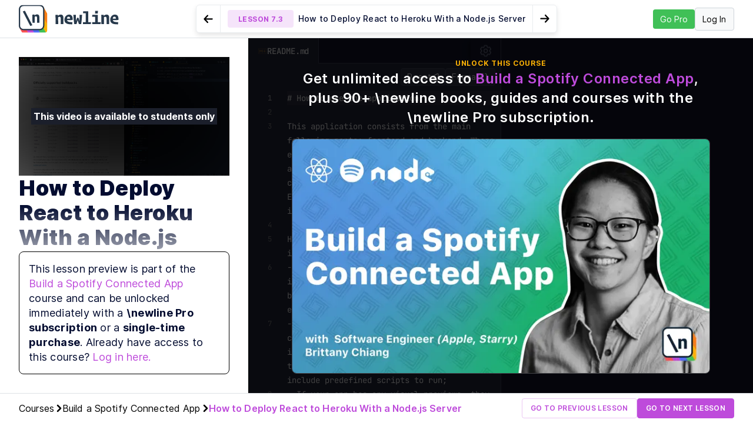

--- FILE ---
content_type: text/html; charset=utf-8
request_url: https://www.newline.co/courses/build-a-spotify-connected-app/how-to-deploy-react-to-heroku-with-a-nodejs-server
body_size: 95503
content:
<!DOCTYPE html><html lang="en"><head><meta name="viewport" content="width=device-width, initial-scale=1"/><meta charSet="utf-8"/><meta http-equiv="X-UA-Compatible" content="IE=edge"/><meta name="google-site-verification" content="rdT-UW74WjQou2h9mhFAHQDiMDLbsH27AVZF0Inukik"/><meta property="og:site_name" content="newline"/><link rel="apple-touch-icon" sizes="180x180" href="https://d8dgeb1f3fxgw.cloudfront.net/static/img/icons/apple-touch-icon.png"/><link rel="icon" type="image/png" sizes="32x32" href="https://d8dgeb1f3fxgw.cloudfront.net/static/img/icons/favicon-32x32.png"/><link rel="icon" type="image/png" sizes="16x16" href="https://d8dgeb1f3fxgw.cloudfront.net/static/img/icons/favicon-16x16.png"/><link rel="manifest" href="https://d8dgeb1f3fxgw.cloudfront.net/static/img/icons/site.webmanifest"/><link rel="mask-icon" href="https://d8dgeb1f3fxgw.cloudfront.net/static/img/icons/safari-pinned-tab.svg" color="#5bbad5"/><link rel="shortcut icon" href="https://d8dgeb1f3fxgw.cloudfront.net/static/img/icons/favicon.ico"/><meta name="msapplication-TileColor" content="#da532c"/><meta name="msapplication-config" content="https://d8dgeb1f3fxgw.cloudfront.net/static/img/icons/browserconfig.xml"/><link rel="canonical" href="https://www.newline.co/courses/build-a-spotify-connected-app/how-to-deploy-react-to-heroku-with-a-nodejs-server"/><title>How to Deploy React to Heroku With a Node.js Server - 7.3 | newline</title><meta itemProp="name" content="How to Deploy React to Heroku With a Node.js Server - 7.3 | newline"/><meta itemProp="description" content="In this lesson, we&#x27;ll walk through how to configure our app to deploy it to the internet with Heroku, a platform that enables developers to build, run, and operate applications entirely in the cloud. - Lesson 7.3"/><meta name="description" content="In this lesson, we&#x27;ll walk through how to configure our app to deploy it to the internet with Heroku, a platform that enables developers to build, run, and operate applications entirely in the cloud. - Lesson 7.3"/><meta itemProp="image" content="https://embed-ssl.wistia.com/deliveries/c4a1288a32b83bb8a3a7ea6007cda807957321b4.jpg"/><meta name="twitter:card" content="summary_large_image"/><meta name="twitter:site" content="@newlinedotco"/><meta name="twitter:title" content="How to Deploy React to Heroku With a Node.js Server - 7.3 | newline"/><meta name="twitter:creator" content="@newlinedotco"/><meta name="twitter:image:src" content="https://embed-ssl.wistia.com/deliveries/c4a1288a32b83bb8a3a7ea6007cda807957321b4.jpg"/><meta property="og:title" content="How to Deploy React to Heroku With a Node.js Server - 7.3 | newline"/><meta property="og:type" content="article"/><meta property="og:description" content="In this lesson, we&#x27;ll walk through how to configure our app to deploy it to the internet with Heroku, a platform that enables developers to build, run, and operate applications entirely in the cloud. - Lesson 7.3"/><meta property="og:site_nameog:site_name" content="newline"/><meta property="og:image" content="https://embed-ssl.wistia.com/deliveries/c4a1288a32b83bb8a3a7ea6007cda807957321b4.jpg"/><meta property="article:published_time" content="2023-04-27T06:14:56.413007"/><meta name="next-head-count" content="33"/><script id="rewardful-queue" data-nscript="beforeInteractive">(function(w,r){w._rwq=r;w[r]=w[r]||function(){(w[r].q=w[r].q||[]).push(arguments)}})(window,'rewardful');</script><link rel="preload" href="/_next/static/css/73b65cb0676a0da5.css" as="style"/><link rel="stylesheet" href="/_next/static/css/73b65cb0676a0da5.css" data-n-g=""/><link rel="preload" href="/_next/static/css/862fd65ca2a59e9e.css" as="style"/><link rel="stylesheet" href="/_next/static/css/862fd65ca2a59e9e.css" data-n-p=""/><link rel="preload" href="/_next/static/css/410b7b307ea72c95.css" as="style"/><link rel="stylesheet" href="/_next/static/css/410b7b307ea72c95.css" data-n-p=""/><noscript data-n-css=""></noscript><script defer="" nomodule="" src="/_next/static/chunks/polyfills-78c92fac7aa8fdd8.js"></script><script src="/_next/static/chunks/webpack-f95b1e71ce73cd50.js" defer=""></script><script src="/_next/static/chunks/framework-2639437da829f9c4.js" defer=""></script><script src="/_next/static/chunks/main-2f914a53301c5227.js" defer=""></script><script src="/_next/static/chunks/pages/_app-6364de0f2d68a81f.js" defer=""></script><script src="/_next/static/chunks/134602b1-e74ed7e43fcc8b54.js" defer=""></script><script src="/_next/static/chunks/2852872c-6366d93a82f5e38a.js" defer=""></script><script src="/_next/static/chunks/cb355538-ab761698bb772695.js" defer=""></script><script src="/_next/static/chunks/37a763b4-3659475e464920ee.js" defer=""></script><script src="/_next/static/chunks/cb1608f2-cc750a74e85bdd00.js" defer=""></script><script src="/_next/static/chunks/f65a48b9-6dcf189d8bbd21e6.js" defer=""></script><script src="/_next/static/chunks/1606726a-6f1e806617061c79.js" defer=""></script><script src="/_next/static/chunks/3757b0da-b587eb76165a2094.js" defer=""></script><script src="/_next/static/chunks/fea29d9f-01c5d51481799f11.js" defer=""></script><script src="/_next/static/chunks/4808-00542bfa3967882f.js" defer=""></script><script src="/_next/static/chunks/4560-8286dc47819cfe7c.js" defer=""></script><script src="/_next/static/chunks/9247-763fa8352574630f.js" defer=""></script><script src="/_next/static/chunks/4115-2038f73bd54a3b96.js" defer=""></script><script src="/_next/static/chunks/3684-54d7905dacd13f9d.js" defer=""></script><script src="/_next/static/chunks/7200-073efda1cfa65cc2.js" defer=""></script><script src="/_next/static/chunks/3656-00cf281344dc9018.js" defer=""></script><script src="/_next/static/chunks/654-759771f260b8a59a.js" defer=""></script><script src="/_next/static/chunks/1664-bb7f54d62e488d22.js" defer=""></script><script src="/_next/static/chunks/6440-20f97197353f227a.js" defer=""></script><script src="/_next/static/chunks/7246-21929bff837f59e0.js" defer=""></script><script src="/_next/static/chunks/5778-6279a33c022786a4.js" defer=""></script><script src="/_next/static/chunks/7358-21129c99d6b5539b.js" defer=""></script><script src="/_next/static/chunks/6903-71b26cccf826579a.js" defer=""></script><script src="/_next/static/chunks/5366-5b882774834e50eb.js" defer=""></script><script src="/_next/static/chunks/8349-b5ad15105466cf09.js" defer=""></script><script src="/_next/static/chunks/3209-590a78629e30f8d2.js" defer=""></script><script src="/_next/static/chunks/2999-0dbddd988bd652cd.js" defer=""></script><script src="/_next/static/chunks/8764-e32157f7c462aa05.js" defer=""></script><script src="/_next/static/chunks/1290-9e3ce0554283501e.js" defer=""></script><script src="/_next/static/chunks/5308-00adb8302143188f.js" defer=""></script><script src="/_next/static/chunks/5049-36d4b5794e841703.js" defer=""></script><script src="/_next/static/chunks/1777-8950ee27b18721f0.js" defer=""></script><script src="/_next/static/chunks/2117-a6cf9cb29396733e.js" defer=""></script><script src="/_next/static/chunks/6868-4f8946830e85abfe.js" defer=""></script><script src="/_next/static/chunks/7303-bc2442313e87c337.js" defer=""></script><script src="/_next/static/chunks/6041-210fe6203a3608df.js" defer=""></script><script src="/_next/static/chunks/5989-8cba034daea4c111.js" defer=""></script><script src="/_next/static/chunks/4265-a678ab7639c26bcf.js" defer=""></script><script src="/_next/static/chunks/9925-5f324baf97e6c8c1.js" defer=""></script><script src="/_next/static/chunks/9335-28b6532e1c963059.js" defer=""></script><script src="/_next/static/chunks/2170-976727159ed25a4e.js" defer=""></script><script src="/_next/static/chunks/9035-d0c2675cec07c94b.js" defer=""></script><script src="/_next/static/chunks/2510-77369347bb896b2a.js" defer=""></script><script src="/_next/static/chunks/2575-bfe1fbdf6ad806df.js" defer=""></script><script src="/_next/static/chunks/6338-e1d996c5db7b7d79.js" defer=""></script><script src="/_next/static/chunks/2847-2391349bd070316a.js" defer=""></script><script src="/_next/static/chunks/6934-b770b3e0b218baa9.js" defer=""></script><script src="/_next/static/chunks/9597-85635b6870be1b32.js" defer=""></script><script src="/_next/static/chunks/1326-9c2b132bd4a5d99c.js" defer=""></script><script src="/_next/static/chunks/6803-4463bbe6cc7199ec.js" defer=""></script><script src="/_next/static/chunks/8272-88e8e6bf72c3c828.js" defer=""></script><script src="/_next/static/chunks/8824-7c846242af92ba3d.js" defer=""></script><script src="/_next/static/chunks/1501-4968e06525ab13a5.js" defer=""></script><script src="/_next/static/chunks/pages/courses/%5Bslug%5D/%5BlessonSlug%5D-e2f2e6bbcbf46d14.js" defer=""></script><script src="/_next/static/1768238912391/_buildManifest.js" defer=""></script><script src="/_next/static/1768238912391/_ssgManifest.js" defer=""></script><style data-styled="ruKqR bjRgIG hRufgj fwgSHy nUwdK gjRSXU iTHwqC gLKiMF ioqbKT hhqtLj jigeNZ fHDaoY eHdnNj fUMqTH dCWSnr emeMNZ lczXTO lkTuXy iwXdos gwWNPO cAwUBi jLuhVk cdXXZc juXF gEITKY ftTKPh cwhmTS eeVkUf iJWMMt lORQt NPHQZ fnxuAX bDJVVm ipvwBJ dKxsxs dUtrDc hXPICZ cQyeKT lhiJJI ebeAUe ixqaxj gllemT gOWHfC hntYlV cwdXAr hCoYlu enkoUb edxFdN hWKIbz hCLAla hRrOrq drGGcc fBIPER dBgQbh gWneuD gxAtLN kVzAzE ithHwH fJvmhF hzzoEr ctjIfO fEBndb kSgIUA koXOSn hcrYfy gfnOZJ fjQhIY ghRpGQ iixUiK fdVRCP drHokC eWMpUI jirLpQ dYgAKI jNlNAJ iqIbdh cAgmxM eWDcdE dTdxBD ePJuwe cmQvHH elQQbN GJBhW kRZEOE jfJUQN bcLkAs feWspT fnPsqP fiWaoK hdtOOf jXvGYh eEsCge joXdWr fyMrts llhFHq coSmjz eLoEyR Ygscb fbwgJW hVOhiL kZuXOP jQXFDf kkSIuD cNHpcD fkeBsK cETkBG iJenLZ bwPkSN RahqX bxHijI xKCMT bzrPrj NLXWR cSzkRK kGcfuJ fjlsMi gqHUkh hgOlcD bTdAAQ kUMOdh jzqwXO heZqeW ebiNaz efccMh kYlAoA iBgrhD mVhCI ewnEpW bYbtSc bssWKH eloZRg hNdbEt eEKzzx cIgjkz jtsjEx iIYDtK fyASTe gpUOpv bHqYzm IbRGs fKIytk hQfDEn eSecQL YpsFR cXDFDd jkBHPR  dLjbML xUSvJ TbGVy eRAhFc Aaytt dVTlRg dVRpKJ hULVxf dJbiy ikqQtV bsmcxB htUxjk gmXiuO  fyhqVX hCLIpn hEMVVe jRpKWL fCMfC gchSHG lbDsmq kUstyi NCVOB gNqJNP kwFBFr hFVRbL fAIGWz ccWOXH bdLPZY iXOdND DJzid gAVRgn dZcYFR gGYZew CDlNC eKMTSr gLrgJm hdEruB dLaVrz cOGhum idZkAH efKJmU jkIwrh dfwAuw lktdav hFJNWa eaRfZy jyrQJM kDZdRo jOZwFK emAgBw bxbjQb jZZXS hOPCcb efkefl cfQZOR jqXvbd kLiGOt gpRrDJ dohXCM eAeebn bhSKwZ dEsvqR dCBvSa evRHvF eQyYgd lbjimb gwaFdQ cWFTMs joXbtx bVndvm ffHrWh fOHhys pQBmE kZZdIp dBvibO glAwBR jCqeOI ipVCUv jnJQiN eWESND hLsMn iQbLdB dzVWpA cvYvOr fyyprQ drtHUA jnZLCH faPrrL cTMwmM hknIKG fSlIHh iotdJG clNAvO kcKnax lnZFez kbAyaX jKAflf gmsquj PjMwT fwBxyX cVEFus ZkhIY hoXlpG diYsvt iVEtyj fIkAD bXcyAw igjkmu MepQm dbKNSh bCeRJ hiWQRE bEHVkp jqQPzR YPDrw bHHTzJ caLFal jvFbAe bXBWIH hlMGdR vXRcD cKuWrp bbwzZv kEwyqC dglggn gTahBv nyEBN cDNGAv bqLgfe jKheUH epKyfr hWKfqL fAKwTA lpeGfd kBiBGu gZxXTK kuMRDn cMnTts fqXsft bFmrlm invsnz kzquaP fyNiFQ eVNkog eDvYIC bNTpkr cAUwde eUMrgZ gYORxU kgFJsN bmBBQF fHnafp cGLTcn fhdFos bPlAog lhcgyV djqGmx bQxPJh fTiFfM eMubth jyLPLX ednWho hIJEdd teSFm bmbXVs coNRsZ iHYiYu kCcbHB eKQQUS jYWtkl bFvEmK jPMtbO fKmVpf cArQvo jMhcII ckpydl kMZGns iPuSC fiIAoI csqdwd kLyvrZ IHrDS fTdpJ biTdgk llhBfK yEYOp ewXfxn eyYtje gTEwcN cHmVfT hcqeqw hURvjJ kMXpWh hpcpva iHmfPU eUWnUY fOHJKx hehiqa TIMkR iPfHwA fBREDZ buWJIS etwkpi kfpqKD fwrZqG feRzfO jfjfmi fWneZO fLOwVn jalZnx DNXXH cOCvOO cdVDYL eOkeSv dpqmDv jdKNNY lbmfTP hluEyL cpJjqQ jLQKMl iFPzME dDEOwO jhHTnq cCAEZv bUIQES dtNbFU juXGEy bzIeSQ jMVsnO jAhNFU fiItEY dOUNGb fYoEqy gHkbJI jXgASs kNwvua QijMa lhhaDM fentZq iZZUbc dhxxEB jJRLJs eOZNBB fTIpyA cxKciI jygDvp bedRZN ioPYmJ eOKfRW cNPTvm joDLiU eintxX bNscMb jyzazz iIZkGS kpFPoB eYlTSx bFhueU bZLekX dTEXyQ  fdYwQu invskI VWWQl Vpxvb vvOMB fdbzqa dssnMe cgahCf kwOBvk hecntA JfjiZ hQbiEs brcalf cTEOPy dfAtCw kkYvmC fXxbrg gsJnYh hEnnYR lMgiU ktcDKJ bCaPLJ cLiwxj fSlPFj jbPFHC dWxUOU dZDXWo lbBBNr isAiUd hgtVrT kXiFrd gkgVSB eHKaoB lkHaMm fTYjhN itausr bmJQnk fxPqDO eOREtJ dUEUSo dVnIOW dejkyn fAzTrn lcCZgU grisgp gRZBKs TPiTz gTQkPD hCDDGq kBWDUM cwiRIl frJpZH evpqnt jUrndX ewNPjL gIoHhN kwUZwC ecNQfn bgNhBl fewBRT cvMIxK fMApkD bOVoAk egpvyH eqSYao dADuqq ipgPaY jmoXtE cLzfHP ipoZdB knMubP cvCSNG WAiuB kimMic fpvWfg geHvFR byftXs jDXjve imIWmN iAkQnV fZotit dGeQIE buIWuj fzPyiw jTbOHK fuNsKu dypBRz iBrHoc jOZnim fhuUXa hxkvsM btTtGQ hcPpqO ccZCLu fhhIOJ jubtic cILLuS iseXeX dOBfGY kvZAbR cheEgY clzUgW iGaNzz cCNAXH bfZetx eVUHyW ccwCSe bFImfy eLgTgv VYcto fFoPYP eSPiiv kzgndh lftBPJ jMGUsq iEeSUN iUEfRC iuOotj evAiCI dotUAZ fEjMz hkZZWX icvLlV ljaloh jrxQXw bfAWyc" data-styled-version="4.1.3">
/* sc-component-id: EditorStyles__EditorContainer-mxqd00-0 */
.jNlNAJ{font-family:"SF Pro Display",-apple-system,"acumin-pro",BlinkMacSystemFont,"Segoe UI","Helvetica Neue",Arial,sans-serif,"Apple Color Emoji","Segoe UI Emoji","Segoe UI Symbol";color:#030C30;display:-webkit-box;display:-webkit-flex;display:-ms-flexbox;display:flex;-webkit-flex-direction:row;-ms-flex-direction:row;flex-direction:row;margin:0 auto;max-width:1200px;width:100%;min-height:0;color:#030C30;padding:0 0;} .jNlNAJ iframe{border-width:0;border-radius:2px;margin:1em 0;width:100%;display:block;} @media print{.jNlNAJ iframe{border-radius:5px;border:1px solid gray;page-break-inside:avoid;}} .jNlNAJ figure{width:100%;text-align:center;} .jNlNAJ figure figcaption{text-align:center;font-style:italic;} @media print{.jNlNAJ figure{page-break-inside:avoid;}} .jNlNAJ figure img{border-radius:3px;} .jNlNAJ h1,.jNlNAJ h2,.jNlNAJ h3,.jNlNAJ h4,.jNlNAJ h5,.jNlNAJ h6,.jNlNAJ p{text-rendering:optimizelegibility;} .jNlNAJ .headingAnchor{height:20px;width:20px;display:block;padding-right:6px;padding-left:30px;margin-left:-15px;cursor:pointer;position:absolute;top:0;bottom:0;left:0;-webkit-text-decoration:none;text-decoration:none;height:100%;background:transparent;color:#444;vertical-align:middle;line-height:1em;} .jNlNAJ .headingAnchor:hover{color:#444;} .jNlNAJ h1,.jNlNAJ h2,.jNlNAJ h3,.jNlNAJ h4,.jNlNAJ h5,.jNlNAJ h6{position:relative;} .jNlNAJ h1:hover .headingAnchor span:before,.jNlNAJ h2:hover .headingAnchor span:before,.jNlNAJ h3:hover .headingAnchor span:before,.jNlNAJ h4:hover .headingAnchor span:before,.jNlNAJ h5:hover .headingAnchor span:before,.jNlNAJ h6:hover .headingAnchor span:before{content:'¶';position:absolute;left:0px;top:0px;bottom:0px;font-family:'Lato',serif;color:#ff00fe91;font-size:16px;} .jNlNAJ blockquote,.jNlNAJ .admonition{padding:2rem 3.5rem 2rem 2rem;border-left:3px solid hsl(236,22%,33%);border-top-right-radius:5px;border-bottom-right-radius:5px;position:relative;} .jNlNAJ blockquote p:last-child,.jNlNAJ .admonition p:last-child{margin-bottom:0;} @media print{.jNlNAJ blockquote,.jNlNAJ .admonition{border-top:none;border-right:none;border-bottom:none;}} .jNlNAJ blockquote.annotated svg.annotation,.jNlNAJ .admonition.annotated svg.annotation{position:absolute;right:1rem;top:1rem;color:#dfdfdf;font-size:3rem;z-index:0;} .jNlNAJ blockquote.annotated p,.jNlNAJ .admonition.annotated p{position:relative;} @media (max-width:540px){.jNlNAJ blockquote.annotated p,.jNlNAJ .admonition.annotated p{margin-right:-30px;}} .jNlNAJ blockquote.annotated.information,.jNlNAJ .admonition.annotated.information{background-color:hsl(194,100%,96%);border-left:none;border-radius:5px;} .jNlNAJ blockquote.annotated.information svg.annotation,.jNlNAJ .admonition.annotated.information svg.annotation{color:hsla(194,65%,88%,1);} .jNlNAJ blockquote.admonition-important,.jNlNAJ .admonition.admonition-important,.jNlNAJ blockquote.admonition-tip,.jNlNAJ .admonition.admonition-tip,.jNlNAJ blockquote.admonition-note,.jNlNAJ .admonition.admonition-note,.jNlNAJ blockquote.admonition-warning,.jNlNAJ .admonition.admonition-warning,.jNlNAJ blockquote.admonition-danger,.jNlNAJ .admonition.admonition-danger{border-left:none;border-radius:5px;} .jNlNAJ blockquote.admonition-important .admonition-heading h5,.jNlNAJ .admonition.admonition-important .admonition-heading h5,.jNlNAJ blockquote.admonition-tip .admonition-heading h5,.jNlNAJ .admonition.admonition-tip .admonition-heading h5,.jNlNAJ blockquote.admonition-note .admonition-heading h5,.jNlNAJ .admonition.admonition-note .admonition-heading h5,.jNlNAJ blockquote.admonition-warning .admonition-heading h5,.jNlNAJ .admonition.admonition-warning .admonition-heading h5,.jNlNAJ blockquote.admonition-danger .admonition-heading h5,.jNlNAJ .admonition.admonition-danger .admonition-heading h5{text-transform:uppercase;} .jNlNAJ blockquote.admonition-important .admonition-icon,.jNlNAJ .admonition.admonition-important .admonition-icon,.jNlNAJ blockquote.admonition-tip .admonition-icon,.jNlNAJ .admonition.admonition-tip .admonition-icon,.jNlNAJ blockquote.admonition-note .admonition-icon,.jNlNAJ .admonition.admonition-note .admonition-icon,.jNlNAJ blockquote.admonition-warning .admonition-icon,.jNlNAJ .admonition.admonition-warning .admonition-icon,.jNlNAJ blockquote.admonition-danger .admonition-icon,.jNlNAJ .admonition.admonition-danger .admonition-icon{margin-right:0.3em;} .jNlNAJ blockquote.admonition-important,.jNlNAJ .admonition.admonition-important{background-color:#eaf4fb;} .jNlNAJ blockquote.admonition-important .admonition-heading,.jNlNAJ .admonition.admonition-important .admonition-heading{color:#3499db;} .jNlNAJ blockquote.admonition-tip,.jNlNAJ .admonition.admonition-tip{background-color:#eafaf1;} .jNlNAJ blockquote.admonition-tip .admonition-heading,.jNlNAJ .admonition.admonition-tip .admonition-heading{color:#2ecc71;} .jNlNAJ blockquote.admonition-note,.jNlNAJ .admonition.admonition-note{background-color:#fef9e7;} .jNlNAJ blockquote.admonition-note .admonition-heading,.jNlNAJ .admonition.admonition-note .admonition-heading{color:#f1c40e;} .jNlNAJ blockquote.admonition-warning,.jNlNAJ .admonition.admonition-warning{background-color:#fcf2e8;} .jNlNAJ blockquote.admonition-warning .admonition-heading,.jNlNAJ .admonition.admonition-warning .admonition-heading{color:#e67e21;} .jNlNAJ blockquote.admonition-danger,.jNlNAJ .admonition.admonition-danger{background-color:#fdedec;} .jNlNAJ blockquote.admonition-danger .admonition-heading,.jNlNAJ .admonition.admonition-danger .admonition-heading{color:#e74c3c;} @media print{.jNlNAJ blockquote{page-break-inside:avoid;}} .jNlNAJ p code{color:#2a2a2a;background-color:hsla(296,100%,96%,1);padding:2px 4px;border-radius:2px;} .jNlNAJ .filename{border-bottom:1px dotted black;width:-webkit-max-content;width:-moz-max-content;width:max-content;font-family:ff-meta-serif-web-pro,serif;font-style:italic;} .jNlNAJ .filename a{color:#000;} .jNlNAJ .filename svg{margin-right:0.5rem;} @media print{.jNlNAJ .filename a[href^='http']:after{content:'';}} @media print{.jNlNAJ .pre-container{page-break-inside:avoid;}} .jNlNAJ .pre-container pre > code{white-space:pre-wrap;} @media screen{.jNlNAJ code{font-family:'Operator Mono',Consolas,Monaco,'Andale Mono','Ubuntu Mono',monospace;}.jNlNAJ code[class*='language-'],.jNlNAJ pre[class*='language-']{color:#ccc;background:none;font-family:'Operator Mono',Consolas,Monaco,'Andale Mono','Ubuntu Mono',monospace;font-weight:400;direction:ltr;text-align:left;white-space:pre;word-spacing:normal;word-break:normal;word-wrap:normal;line-height:1.5;-moz-tab-size:4;-o-tab-size:4;tab-size:4;-webkit-hyphens:none;-moz-hyphens:none;-ms-hyphens:none;-webkit-hyphens:none;-moz-hyphens:none;-ms-hyphens:none;hyphens:none;}.jNlNAJ pre[class*='language-']{padding:1em;margin:0.5em 0;overflow:auto;}.jNlNAJ:not(pre) > code[class*='language-'],.jNlNAJ pre[class*='language-']{background:#2d2d2d;color:#ccc;}.jNlNAJ:not(pre) > code[class*='language-']{padding:0.1em;border-radius:0.3em;white-space:normal;}.jNlNAJ .token.comment,.jNlNAJ .token.block-comment,.jNlNAJ .token.prolog,.jNlNAJ .token.doctype,.jNlNAJ .token.cdata{color:#999;}.jNlNAJ .token.punctuation{color:#2388df;}.jNlNAJ .token.tag,.jNlNAJ .token.namespace,.jNlNAJ .token.deleted{color:#ff4972;}.jNlNAJ .token.attr-name{color:#ff7e26;font-style:italic;}.jNlNAJ .token.comment{color:#a395a9;font-style:italic;}.jNlNAJ .token.function-name{color:#6196cc;}.jNlNAJ .token.boolean,.jNlNAJ .token.number,.jNlNAJ .token.function{color:#ff7e26;}.jNlNAJ .token.property,.jNlNAJ .token.class-name,.jNlNAJ .token.constant,.jNlNAJ .token.symbol{color:#9ef85c;}.jNlNAJ .token.script{color:#9ef85c;}.jNlNAJ .token.selector,.jNlNAJ .token.important,.jNlNAJ .token.atrule,.jNlNAJ .token.keyword,.jNlNAJ .token.builtin{color:#f687f8;}.jNlNAJ .token.string,.jNlNAJ .token.char,.jNlNAJ .token.attr-value,.jNlNAJ .token.regex,.jNlNAJ .token.variable{color:#1cf3ff;}.jNlNAJ .token.operator,.jNlNAJ .token.entity,.jNlNAJ .token.url{color:#67cdcc;}.jNlNAJ .token.important,.jNlNAJ .token.bold{font-weight:bold;}.jNlNAJ .token.italic{font-style:italic;}.jNlNAJ .token.entity{cursor:help;}.jNlNAJ .token.inserted{color:green;}} @media print{.jNlNAJ code{font-family:'Operator Mono',Consolas,Monaco,'Andale Mono','Ubuntu Mono',monospace;}.jNlNAJ code[class*='language-'],.jNlNAJ pre[class*='language-']{color:#2e2e2e;background:none;font-family:'Operator Mono',Consolas,Monaco,'Andale Mono','Ubuntu Mono',monospace;font-weight:400;direction:ltr;text-align:left;white-space:pre;word-spacing:normal;word-break:normal;word-wrap:normal;line-height:1.5;-moz-tab-size:4;-o-tab-size:4;tab-size:4;-webkit-hyphens:none;-moz-hyphens:none;-ms-hyphens:none;-webkit-hyphens:none;-moz-hyphens:none;-ms-hyphens:none;hyphens:none;}.jNlNAJ pre[class*='language-']{padding:1em;margin:0.5em 0;overflow:auto;}.jNlNAJ:not(pre) > code[class*='language-'],.jNlNAJ pre[class*='language-']{background:#2d2d2d;color:#ccc;}.jNlNAJ:not(pre) > code[class*='language-']{padding:0.1em;border-radius:0.3em;white-space:normal;}.jNlNAJ .token.comment,.jNlNAJ .token.block-comment,.jNlNAJ .token.prolog,.jNlNAJ .token.doctype,.jNlNAJ .token.cdata{color:#999;}.jNlNAJ .token.punctuation{color:#2388df;}.jNlNAJ .token.tag,.jNlNAJ .token.namespace,.jNlNAJ .token.deleted{color:#ff4972;}.jNlNAJ .token.attr-name{color:#ff7e26;font-style:italic;}.jNlNAJ .token.comment{color:#a395a9;font-style:italic;}.jNlNAJ .token.function-name{color:#6196cc;}.jNlNAJ .token.boolean,.jNlNAJ .token.number,.jNlNAJ .token.function{color:#ff7e26;}.jNlNAJ .token.property,.jNlNAJ .token.class-name,.jNlNAJ .token.constant,.jNlNAJ .token.symbol{color:#5eae00;}.jNlNAJ .token.script{color:#9ef85c;}.jNlNAJ .token.selector,.jNlNAJ .token.important,.jNlNAJ .token.atrule,.jNlNAJ .token.keyword,.jNlNAJ .token.builtin{color:#f687f8;}.jNlNAJ .token.string,.jNlNAJ .token.char,.jNlNAJ .token.attr-value,.jNlNAJ .token.regex,.jNlNAJ .token.variable{color:#1264d7;}.jNlNAJ .token.operator,.jNlNAJ .token.entity,.jNlNAJ .token.url{color:#67cdcc;}.jNlNAJ .token.important,.jNlNAJ .token.bold{font-weight:bold;}.jNlNAJ .token.italic{font-style:italic;}.jNlNAJ .token.entity{cursor:help;}.jNlNAJ .token.inserted{color:green;}} .jNlNAJ .footnotes li,.jNlNAJ .footnotes p{font-size:0.9em;margin-bottom:0px;} .jNlNAJ .footnotes li{margin-top:2px;padding-bottom:4px;} .jNlNAJ .footnotes a.footnote-backref{text-align:right;width:100%;display:inline-block;} .jNlNAJ .markdown-image{margin:0 auto;display:block;padding:1em 0;} .jNlNAJ .btn-pink{color:#fff;background-color:#e71575;box-shadow:0px 1px 3px #0000000d,0px 4px 6px #ec057559;} .jNlNAJ .btn-pink:hover{box-shadow:0px 1px 3px #0000000d,0px 5px 20px 4px #ec05753b;} .jNlNAJ .btn-huge{padding:25px;font-size:23px;border:0;text-transform:uppercase;-webkit-text-decoration:none;text-decoration:none;border-radius:8px;font-weight:bold;font-style:normal;} .jNlNAJ .btn-dark{background-color:#030C30;color:white;} .jNlNAJ .btn{-webkit-transform-origin:center;-ms-transform-origin:center;transform-origin:center;-webkit-transition-duration:300ms;transition-duration:300ms;-webkit-transition-property:-webkit-transform,box-shadow,-webkit-transform;-webkit-transition-property:transform,box-shadow,-webkit-transform;transition-property:transform,box-shadow,-webkit-transform;} .jNlNAJ .btn:hover{-webkit-transform:scale(1.05) perspective(1px) translateY(-1px);-ms-transform:scale(1.05) perspective(1px) translateY(-1px);transform:scale(1.05) perspective(1px) translateY(-1px);} .jNlNAJ pre,.jNlNAJ code{font-family:'Operator Mono',Consolas,Monaco,'Andale Mono','Ubuntu Mono',monospace;} .jNlNAJ div[data-mdx].inline{display:inline;} .jNlNAJ div[data-mdx].inline *{display:inline;} .jNlNAJ div[data-mdx] img{max-width:100%;} .jNlNAJ .editorPane{width:100%;position:relative;} .jNlNAJ .ProseMirror,.jNlNAJ .remirror-editor{vertical-align:top;h1:first-child margin-top:10px;} .jNlNAJ .ProseMirror:focus,.jNlNAJ .remirror-editor:focus{outline-color:transparent;} .jNlNAJ li{padding:3px 0;} .jNlNAJ .rightBar{min-width:200px;} .jNlNAJ h1{margin-bottom:4px;font-weight:600;line-height:1.1;font-size:2em;} .jNlNAJ h1:first-child{margin-top:0;} .jNlNAJ h1.empty-node{position:relative;} .jNlNAJ h1.empty-node:before{content:'My new article';color:hsl(232,12%,77%);position:absolute;top:0;left:0;} .jNlNAJ .embed-container{position:relative;padding-bottom:56.25%;height:0;overflow:hidden;max-width:100%;} .jNlNAJ .embed-container iframe,.jNlNAJ .embed-container object,.jNlNAJ .embed-container embed{position:absolute;top:0;left:0;width:100%;height:100%;} .jNlNAJ .embeddedIframeWrapper{margin-bottom:1em;} .jNlNAJ .embeddedIframeWrapper.editing::before{position:absolute;top:0;left:0;right:0;bottom:0;z-index:400;content:'';} .jNlNAJ .emptyIframe{border:1px solid #efefef;padding:1em;border-radius:3px;background-color:#fbfbfb;color:#868686;margin:1em 0;position:relative;min-height:100px;display:-webkit-box;display:-webkit-flex;display:-ms-flexbox;display:flex;-webkit-align-items:center;-webkit-box-align:center;-ms-flex-align:center;align-items:center;} .jNlNAJ .emptyIframe:before{content:'Embed IFrame';} .jNlNAJ .CodeMirror{background:transparent;max-width:100%;} .jNlNAJ .CodeMirror >:first-child{height:1px !important;width:1px !important;z-index:100;} @media (max-width:1140px){.jNlNAJ .CodeMirror-linenumber{padding:0px 3px 0 6px;}} .jNlNAJ .CodeMirror-remoteCode-isLoading{height:100%;text-align:center;height:130px;display:-webkit-box;display:-webkit-flex;display:-ms-flexbox;display:flex;-webkit-box-pack:center;-webkit-justify-content:center;-ms-flex-pack:center;justify-content:center;-webkit-align-items:center;-webkit-box-align:center;-ms-flex-align:center;align-items:center;} .jNlNAJ .cm-remoteCodeBlock{position:relative;} .jNlNAJ .cm-codeEditorWrapper{position:relative;} .jNlNAJ .editorPane hr{clear:both;} .jNlNAJ .editorPane h1{margin-top:1.5em;margin-bottom:4px;font-size:1.875em;} .jNlNAJ .editorPane h1.titlePlaceholder{font-size:2.5rem;margin-bottom:1.72222rem;} .jNlNAJ .editorPane h2{margin-top:1em;margin-bottom:4px;} .jNlNAJ .editorPane h3{margin-top:0.5em;margin-bottom:4px;} .jNlNAJ .summary-block{font-size:20px;color:#85868c;line-height:1.6;margin-bottom:1.5em;max-width:42em;} .jNlNAJ .panel{margin-bottom:1.5em;} .jNlNAJ .panel:after{display:block;clear:both;content:' ';line-height:0;} .jNlNAJ .panel h1,.jNlNAJ .panel h1:first-child,.jNlNAJ .panel h2,.jNlNAJ .panel h2:first-child,.jNlNAJ .panel h3,.jNlNAJ .panel h3:first-child{font-size:1.5rem;margin-top:0;} .jNlNAJ .panel-type-info > p:first-child,.jNlNAJ .panel-type-tip > p:first-child,.jNlNAJ .panel-type-success > p:first-child,.jNlNAJ .panel-type-warning > p:first-child,.jNlNAJ .panel-type-error > p:first-child{margin-top:0.5em;} .jNlNAJ .panel-type-info > p:last-child,.jNlNAJ .panel-type-tip > p:last-child,.jNlNAJ .panel-type-success > p:last-child,.jNlNAJ .panel-type-warning > p:last-child,.jNlNAJ .panel-type-error > p:last-child{margin-bottom:0.5em;} .jNlNAJ .panel-type-info li > p,.jNlNAJ .panel-type-tip li > p,.jNlNAJ .panel-type-success li > p,.jNlNAJ .panel-type-warning li > p,.jNlNAJ .panel-type-error li > p{margin-bottom:0;} .jNlNAJ .panel-container{position:relative;} .jNlNAJ .panel-position-inline{border-radius:3px;margin-left:-2em;margin-right:-2em;padding-top:1em;padding-bottom:1em;padding-right:2em;padding-left:calc(2em - 8px);border-left:8px solid transparent;} .jNlNAJ .panel-position-inline.panel-type-info{background:#f6e5fa;border-radius:10px;position:relative;padding:30px 20px 20px 27px;left:32px;border:none;max-width:98%;width:100%;margin-bottom:60px;} @media (max-width:720px){.jNlNAJ .panel-position-inline.panel-type-info{padding:20px 10px 6px;margin-bottom:20px;}} @media (max-width:540px){.jNlNAJ .panel-position-inline.panel-type-info{max-width:97%;}} .jNlNAJ .panel-position-inline.panel-type-info::after{content:"";position:absolute;left:8px;top:8px;height:100%;width:100%;border-right:5px solid #be4bdb;border-radius:0px 7px 11px 7px;border-bottom:5px solid #be4bdb;} .jNlNAJ .panel-position-inline.panel-type-success{border-left-color:#7dffc4;} .jNlNAJ .panel-position-inline.panel-type-tip{border-left-color:#00a400;} .jNlNAJ .panel-position-inline.panel-type-warning{border-left-color:#fff629;} .jNlNAJ .panel-position-inline.panel-type-error{border-left-color:#e25f5f;} .jNlNAJ .panel-position-inline.panel-type-important{border-left-color:#54c7ec;} .jNlNAJ .panel-position-wide,.jNlNAJ .panel-position-wide-multi{width:100vw;position:relative;left:50%;right:50%;margin-left:-50vw;margin-right:-50vw;clear:both;} .jNlNAJ .panel-position-wide > .panel-container,.jNlNAJ .panel-position-wide-multi > .panel-container{margin:0 auto;max-width:700px !important;width:100%;position:relative;padding-top:1em;padding-bottom:1em;} .jNlNAJ .panel-position-wide-multi > .panel-container{-webkit-column-count:2;-moz-column-count:2;-webkit-column-count:2;column-count:2;} .jNlNAJ .panel-position-wide-multi > .panel-container h1,.jNlNAJ .panel-position-wide-multi > .panel-container h2,.jNlNAJ .panel-position-wide-multi > .panel-container h3{-webkit-column-span:all;-webkit-column-span:all;column-span:all;} .jNlNAJ .panel-position-wrap-left,.jNlNAJ .panel-position-wrap-right{width:45%;padding:1em;font-size:0.9em;margin-bottom:1em;} .jNlNAJ .panel-position-wrap-left h1,.jNlNAJ .panel-position-wrap-right h1,.jNlNAJ .panel-position-wrap-left h1:first-child,.jNlNAJ .panel-position-wrap-right h1:first-child,.jNlNAJ .panel-position-wrap-left h2,.jNlNAJ .panel-position-wrap-right h2,.jNlNAJ .panel-position-wrap-left h2:first-child,.jNlNAJ .panel-position-wrap-right h2:first-child,.jNlNAJ .panel-position-wrap-left h3,.jNlNAJ .panel-position-wrap-right h3,.jNlNAJ .panel-position-wrap-left h3:first-child,.jNlNAJ .panel-position-wrap-right h3:first-child{margin-top:0;} .jNlNAJ .panel-position-wrap-left{float:left;margin-right:0.5rem;} .jNlNAJ .panel-position-wrap-right{float:right;margin-left:0.5rem;} .jNlNAJ .panel-type-info{background-color:#efefef;} .jNlNAJ .panel-type-tip{background-color:#00a30066;} .jNlNAJ .panel-type-success{background-color:#e7fff3;} .jNlNAJ .panel-type-warning{background-color:#ffffcc;} .jNlNAJ .panel-type-error{background-color:#ffe0e0;} .jNlNAJ .panel-type-important{background-color:#55c6ec66;} .jNlNAJ .comment{-webkit-transition:background-color 0.3s ease-in-out;transition:background-color 0.3s ease-in-out;} .jNlNAJ .comment.active{background-color:#ffcf22;} .jNlNAJ .protected-repository-url__link{padding:0.5rem;border:1px solid #dee2e6;border-radius:0.25rem;} .jNlNAJ .protected-repository-url__link:before{content:'\f019';font-family:'FontAwesome';padding-right:0.5rem;color:currentColor;} .jNlNAJ figure{max-width:100%;} .jNlNAJ figure.figure-position-wide{width:100%;position:relative;clear:both;} .jNlNAJ figure.figure-position-wide > img,.jNlNAJ figure.figure-position-wide > a > img{width:100%;} .jNlNAJ figure.figure-position-wrap-left,.jNlNAJ figure.figure-position-wrap-right{width:45%;padding:1em;margin-bottom:1em;} .jNlNAJ figure.figure-position-wrap-left{float:left;margin-right:0.5em;} .jNlNAJ figure.figure-position-wrap-right{float:right;margin-left:0.5em;} .jNlNAJ figure .figcaptionContainer br{display:none;} .jNlNAJ figure .addCaptionInfo{text-align:center;font-size:0.8rem;font-style:italic;color:#8a8a8a;margin-top:-10px;} .jNlNAJ figure figcaption{font-size:0.8rem;color:#8a8a8a;} .jNlNAJ figure > a{width:100%;display:block;text-align:center;} .jNlNAJ figure > a > img{max-width:100%;} .jNlNAJ .imageDragPlaceholder{width:100%;background-color:#8ed5ff;height:6px;border-radius:2px;} @media (min-width:719px){.jNlNAJ div.embed-position-hang{width:130%;margin-left:-15%;max-width:100vw;}} .jNlNAJ div.embed-position-wide{width:100vw;position:relative;left:50%;right:50%;margin-left:-50vw;margin-right:-50vw;clear:both;} .jNlNAJ div.embed-position-wide > img,.jNlNAJ div.embed-position-wide > a > img{width:100vw;} .jNlNAJ .ProseMirror .empty-node::before{position:absolute;color:#aaa;cursor:text;} .jNlNAJ .ProseMirror .empty-node:hover::before{color:#777;} .jNlNAJ .ProseMirror h1.empty-node:not(data-node-type="titlePlaceholder")::before{content:'Heading 1';} .jNlNAJ .ProseMirror h2.empty-node::before{content:'Heading 2';} .jNlNAJ .ProseMirror h3.empty-node::before{content:'Heading 3';} .jNlNAJ .ProseMirror blockquote p.empty-node::before{content:'Quote';} .jNlNAJ .ProseMirror ul li p.empty-node::before{content:'List item';} .jNlNAJ .ProseMirror ol li p.empty-node::before{content:'List item';} .jNlNAJ .ProseMirror .summary-block.empty-node::before{content:'Short summary of the article goes here';} .jNlNAJ .ProseMirror figcaption.empty-node::before{color:transparent;-webkit-transition:color 0.2s ease-in-out;transition:color 0.2s ease-in-out;content:'Enter a caption';} .jNlNAJ .ProseMirror figure.ProseMirror-selectednode figcaption.empty-node{display:block;} .jNlNAJ .readingArticle figcaption.isEmpty{display:none;} .jNlNAJ li > p{margin-bottom:0;} .jNlNAJ p:last-child{margin-bottom:0;} .jNlNAJ .remirror-editor-compiled_mdx-node-view{margin-bottom:20px;} .jNlNAJ .ProseMirror .CodeMirror-lines,.jNlNAJ .remirror-editor .CodeMirror-lines{padding:15px;position:relative;z-index:0;} @media (max-width:1199px){.jNlNAJ .ProseMirror .CodeMirror-lines,.jNlNAJ .remirror-editor .CodeMirror-lines{padding:15px 0px 15px;}} .jNlNAJ > div{max-width:100%;} .jNlNAJ .remirror-editor .heading-anchor-text a{margin-left:0.5rem;cursor:pointer;visibilty:hidden;opacity:0;color:#be4bdb;} .jNlNAJ .remirror-editor .heading-anchor-text:hover a{visibility:visible;opacity:1;} .jNlNAJ .panel-container ul{padding:10px 4px 0px;margin-bottom:0px;} .jNlNAJ .panel-container li{list-style:none;display:-webkit-box;display:-webkit-flex;display:-ms-flexbox;display:flex;-webkit-align-items:baseline;-webkit-box-align:baseline;-ms-flex-align:baseline;align-items:baseline;margin:0.4em 0px;} .jNlNAJ .panel-container li:last-child{margin:0.4em 0px 0px;} .jNlNAJ .panel-container li p{margin-bottom:10px;} .jNlNAJ .panel-container li::before{content:'';font-family:'FontAwesome';margin-right:20px;color:#000;}
/* sc-component-id: EditorStyles__RichEditorContainer-mxqd00-2 */
.gxAtLN{font-family:"SF Pro Display",-apple-system,"acumin-pro",BlinkMacSystemFont,"Segoe UI","Helvetica Neue",Arial,sans-serif,"Apple Color Emoji","Segoe UI Emoji","Segoe UI Symbol";color:#030C30;display:-webkit-box;display:-webkit-flex;display:-ms-flexbox;display:flex;-webkit-flex-direction:row;-ms-flex-direction:row;flex-direction:row;margin:0 auto;max-width:1200px;width:100%;min-height:0;color:#030C30;} .gxAtLN iframe{border-width:0;border-radius:2px;margin:1em 0;width:100%;display:block;} @media print{.gxAtLN iframe{border-radius:5px;border:1px solid gray;page-break-inside:avoid;}} .gxAtLN figure{width:100%;text-align:center;} .gxAtLN figure figcaption{text-align:center;font-style:italic;} @media print{.gxAtLN figure{page-break-inside:avoid;}} .gxAtLN figure img{border-radius:3px;} .gxAtLN h1,.gxAtLN h2,.gxAtLN h3,.gxAtLN h4,.gxAtLN h5,.gxAtLN h6,.gxAtLN p{text-rendering:optimizelegibility;} .gxAtLN .headingAnchor{height:20px;width:20px;display:block;padding-right:6px;padding-left:30px;margin-left:-15px;cursor:pointer;position:absolute;top:0;bottom:0;left:0;-webkit-text-decoration:none;text-decoration:none;height:100%;background:transparent;color:#444;vertical-align:middle;line-height:1em;} .gxAtLN .headingAnchor:hover{color:#444;} .gxAtLN h1,.gxAtLN h2,.gxAtLN h3,.gxAtLN h4,.gxAtLN h5,.gxAtLN h6{position:relative;} .gxAtLN h1:hover .headingAnchor span:before,.gxAtLN h2:hover .headingAnchor span:before,.gxAtLN h3:hover .headingAnchor span:before,.gxAtLN h4:hover .headingAnchor span:before,.gxAtLN h5:hover .headingAnchor span:before,.gxAtLN h6:hover .headingAnchor span:before{content:'¶';position:absolute;left:0px;top:0px;bottom:0px;font-family:'Lato',serif;color:#ff00fe91;font-size:16px;} .gxAtLN blockquote,.gxAtLN .admonition{padding:2rem 3.5rem 2rem 2rem;border-left:3px solid hsl(236,22%,33%);border-top-right-radius:5px;border-bottom-right-radius:5px;position:relative;} .gxAtLN blockquote p:last-child,.gxAtLN .admonition p:last-child{margin-bottom:0;} @media print{.gxAtLN blockquote,.gxAtLN .admonition{border-top:none;border-right:none;border-bottom:none;}} .gxAtLN blockquote.annotated svg.annotation,.gxAtLN .admonition.annotated svg.annotation{position:absolute;right:1rem;top:1rem;color:#dfdfdf;font-size:3rem;z-index:0;} .gxAtLN blockquote.annotated p,.gxAtLN .admonition.annotated p{position:relative;} @media (max-width:540px){.gxAtLN blockquote.annotated p,.gxAtLN .admonition.annotated p{margin-right:-30px;}} .gxAtLN blockquote.annotated.information,.gxAtLN .admonition.annotated.information{background-color:hsl(194,100%,96%);border-left:none;border-radius:5px;} .gxAtLN blockquote.annotated.information svg.annotation,.gxAtLN .admonition.annotated.information svg.annotation{color:hsla(194,65%,88%,1);} .gxAtLN blockquote.admonition-important,.gxAtLN .admonition.admonition-important,.gxAtLN blockquote.admonition-tip,.gxAtLN .admonition.admonition-tip,.gxAtLN blockquote.admonition-note,.gxAtLN .admonition.admonition-note,.gxAtLN blockquote.admonition-warning,.gxAtLN .admonition.admonition-warning,.gxAtLN blockquote.admonition-danger,.gxAtLN .admonition.admonition-danger{border-left:none;border-radius:5px;} .gxAtLN blockquote.admonition-important .admonition-heading h5,.gxAtLN .admonition.admonition-important .admonition-heading h5,.gxAtLN blockquote.admonition-tip .admonition-heading h5,.gxAtLN .admonition.admonition-tip .admonition-heading h5,.gxAtLN blockquote.admonition-note .admonition-heading h5,.gxAtLN .admonition.admonition-note .admonition-heading h5,.gxAtLN blockquote.admonition-warning .admonition-heading h5,.gxAtLN .admonition.admonition-warning .admonition-heading h5,.gxAtLN blockquote.admonition-danger .admonition-heading h5,.gxAtLN .admonition.admonition-danger .admonition-heading h5{text-transform:uppercase;} .gxAtLN blockquote.admonition-important .admonition-icon,.gxAtLN .admonition.admonition-important .admonition-icon,.gxAtLN blockquote.admonition-tip .admonition-icon,.gxAtLN .admonition.admonition-tip .admonition-icon,.gxAtLN blockquote.admonition-note .admonition-icon,.gxAtLN .admonition.admonition-note .admonition-icon,.gxAtLN blockquote.admonition-warning .admonition-icon,.gxAtLN .admonition.admonition-warning .admonition-icon,.gxAtLN blockquote.admonition-danger .admonition-icon,.gxAtLN .admonition.admonition-danger .admonition-icon{margin-right:0.3em;} .gxAtLN blockquote.admonition-important,.gxAtLN .admonition.admonition-important{background-color:#eaf4fb;} .gxAtLN blockquote.admonition-important .admonition-heading,.gxAtLN .admonition.admonition-important .admonition-heading{color:#3499db;} .gxAtLN blockquote.admonition-tip,.gxAtLN .admonition.admonition-tip{background-color:#eafaf1;} .gxAtLN blockquote.admonition-tip .admonition-heading,.gxAtLN .admonition.admonition-tip .admonition-heading{color:#2ecc71;} .gxAtLN blockquote.admonition-note,.gxAtLN .admonition.admonition-note{background-color:#fef9e7;} .gxAtLN blockquote.admonition-note .admonition-heading,.gxAtLN .admonition.admonition-note .admonition-heading{color:#f1c40e;} .gxAtLN blockquote.admonition-warning,.gxAtLN .admonition.admonition-warning{background-color:#fcf2e8;} .gxAtLN blockquote.admonition-warning .admonition-heading,.gxAtLN .admonition.admonition-warning .admonition-heading{color:#e67e21;} .gxAtLN blockquote.admonition-danger,.gxAtLN .admonition.admonition-danger{background-color:#fdedec;} .gxAtLN blockquote.admonition-danger .admonition-heading,.gxAtLN .admonition.admonition-danger .admonition-heading{color:#e74c3c;} @media print{.gxAtLN blockquote{page-break-inside:avoid;}} .gxAtLN p code{color:#2a2a2a;background-color:hsla(296,100%,96%,1);padding:2px 4px;border-radius:2px;} .gxAtLN .filename{border-bottom:1px dotted black;width:-webkit-max-content;width:-moz-max-content;width:max-content;font-family:ff-meta-serif-web-pro,serif;font-style:italic;} .gxAtLN .filename a{color:#000;} .gxAtLN .filename svg{margin-right:0.5rem;} @media print{.gxAtLN .filename a[href^='http']:after{content:'';}} @media print{.gxAtLN .pre-container{page-break-inside:avoid;}} .gxAtLN .pre-container pre > code{white-space:pre-wrap;} @media screen{.gxAtLN code{font-family:'Operator Mono',Consolas,Monaco,'Andale Mono','Ubuntu Mono',monospace;}.gxAtLN code[class*='language-'],.gxAtLN pre[class*='language-']{color:#ccc;background:none;font-family:'Operator Mono',Consolas,Monaco,'Andale Mono','Ubuntu Mono',monospace;font-weight:400;direction:ltr;text-align:left;white-space:pre;word-spacing:normal;word-break:normal;word-wrap:normal;line-height:1.5;-moz-tab-size:4;-o-tab-size:4;tab-size:4;-webkit-hyphens:none;-moz-hyphens:none;-ms-hyphens:none;-webkit-hyphens:none;-moz-hyphens:none;-ms-hyphens:none;hyphens:none;}.gxAtLN pre[class*='language-']{padding:1em;margin:0.5em 0;overflow:auto;}.gxAtLN:not(pre) > code[class*='language-'],.gxAtLN pre[class*='language-']{background:#2d2d2d;color:#ccc;}.gxAtLN:not(pre) > code[class*='language-']{padding:0.1em;border-radius:0.3em;white-space:normal;}.gxAtLN .token.comment,.gxAtLN .token.block-comment,.gxAtLN .token.prolog,.gxAtLN .token.doctype,.gxAtLN .token.cdata{color:#999;}.gxAtLN .token.punctuation{color:#2388df;}.gxAtLN .token.tag,.gxAtLN .token.namespace,.gxAtLN .token.deleted{color:#ff4972;}.gxAtLN .token.attr-name{color:#ff7e26;font-style:italic;}.gxAtLN .token.comment{color:#a395a9;font-style:italic;}.gxAtLN .token.function-name{color:#6196cc;}.gxAtLN .token.boolean,.gxAtLN .token.number,.gxAtLN .token.function{color:#ff7e26;}.gxAtLN .token.property,.gxAtLN .token.class-name,.gxAtLN .token.constant,.gxAtLN .token.symbol{color:#9ef85c;}.gxAtLN .token.script{color:#9ef85c;}.gxAtLN .token.selector,.gxAtLN .token.important,.gxAtLN .token.atrule,.gxAtLN .token.keyword,.gxAtLN .token.builtin{color:#f687f8;}.gxAtLN .token.string,.gxAtLN .token.char,.gxAtLN .token.attr-value,.gxAtLN .token.regex,.gxAtLN .token.variable{color:#1cf3ff;}.gxAtLN .token.operator,.gxAtLN .token.entity,.gxAtLN .token.url{color:#67cdcc;}.gxAtLN .token.important,.gxAtLN .token.bold{font-weight:bold;}.gxAtLN .token.italic{font-style:italic;}.gxAtLN .token.entity{cursor:help;}.gxAtLN .token.inserted{color:green;}} @media print{.gxAtLN code{font-family:'Operator Mono',Consolas,Monaco,'Andale Mono','Ubuntu Mono',monospace;}.gxAtLN code[class*='language-'],.gxAtLN pre[class*='language-']{color:#2e2e2e;background:none;font-family:'Operator Mono',Consolas,Monaco,'Andale Mono','Ubuntu Mono',monospace;font-weight:400;direction:ltr;text-align:left;white-space:pre;word-spacing:normal;word-break:normal;word-wrap:normal;line-height:1.5;-moz-tab-size:4;-o-tab-size:4;tab-size:4;-webkit-hyphens:none;-moz-hyphens:none;-ms-hyphens:none;-webkit-hyphens:none;-moz-hyphens:none;-ms-hyphens:none;hyphens:none;}.gxAtLN pre[class*='language-']{padding:1em;margin:0.5em 0;overflow:auto;}.gxAtLN:not(pre) > code[class*='language-'],.gxAtLN pre[class*='language-']{background:#2d2d2d;color:#ccc;}.gxAtLN:not(pre) > code[class*='language-']{padding:0.1em;border-radius:0.3em;white-space:normal;}.gxAtLN .token.comment,.gxAtLN .token.block-comment,.gxAtLN .token.prolog,.gxAtLN .token.doctype,.gxAtLN .token.cdata{color:#999;}.gxAtLN .token.punctuation{color:#2388df;}.gxAtLN .token.tag,.gxAtLN .token.namespace,.gxAtLN .token.deleted{color:#ff4972;}.gxAtLN .token.attr-name{color:#ff7e26;font-style:italic;}.gxAtLN .token.comment{color:#a395a9;font-style:italic;}.gxAtLN .token.function-name{color:#6196cc;}.gxAtLN .token.boolean,.gxAtLN .token.number,.gxAtLN .token.function{color:#ff7e26;}.gxAtLN .token.property,.gxAtLN .token.class-name,.gxAtLN .token.constant,.gxAtLN .token.symbol{color:#5eae00;}.gxAtLN .token.script{color:#9ef85c;}.gxAtLN .token.selector,.gxAtLN .token.important,.gxAtLN .token.atrule,.gxAtLN .token.keyword,.gxAtLN .token.builtin{color:#f687f8;}.gxAtLN .token.string,.gxAtLN .token.char,.gxAtLN .token.attr-value,.gxAtLN .token.regex,.gxAtLN .token.variable{color:#1264d7;}.gxAtLN .token.operator,.gxAtLN .token.entity,.gxAtLN .token.url{color:#67cdcc;}.gxAtLN .token.important,.gxAtLN .token.bold{font-weight:bold;}.gxAtLN .token.italic{font-style:italic;}.gxAtLN .token.entity{cursor:help;}.gxAtLN .token.inserted{color:green;}} .gxAtLN .footnotes li,.gxAtLN .footnotes p{font-size:0.9em;margin-bottom:0px;} .gxAtLN .footnotes li{margin-top:2px;padding-bottom:4px;} .gxAtLN .footnotes a.footnote-backref{text-align:right;width:100%;display:inline-block;} .gxAtLN .markdown-image{margin:0 auto;display:block;padding:1em 0;} .gxAtLN .btn-pink{color:#fff;background-color:#e71575;box-shadow:0px 1px 3px #0000000d,0px 4px 6px #ec057559;} .gxAtLN .btn-pink:hover{box-shadow:0px 1px 3px #0000000d,0px 5px 20px 4px #ec05753b;} .gxAtLN .btn-huge{padding:25px;font-size:23px;border:0;text-transform:uppercase;-webkit-text-decoration:none;text-decoration:none;border-radius:8px;font-weight:bold;font-style:normal;} .gxAtLN .btn-dark{background-color:#030C30;color:white;} .gxAtLN .btn{-webkit-transform-origin:center;-ms-transform-origin:center;transform-origin:center;-webkit-transition-duration:300ms;transition-duration:300ms;-webkit-transition-property:-webkit-transform,box-shadow,-webkit-transform;-webkit-transition-property:transform,box-shadow,-webkit-transform;transition-property:transform,box-shadow,-webkit-transform;} .gxAtLN .btn:hover{-webkit-transform:scale(1.05) perspective(1px) translateY(-1px);-ms-transform:scale(1.05) perspective(1px) translateY(-1px);transform:scale(1.05) perspective(1px) translateY(-1px);} .gxAtLN pre,.gxAtLN code{font-family:'Operator Mono',Consolas,Monaco,'Andale Mono','Ubuntu Mono',monospace;} .gxAtLN div[data-mdx].inline{display:inline;} .gxAtLN div[data-mdx].inline *{display:inline;} .gxAtLN div[data-mdx] img{max-width:100%;} .gxAtLN .editorPane{width:100%;position:relative;} .gxAtLN .ProseMirror,.gxAtLN .remirror-editor{vertical-align:top;h1:first-child margin-top:10px;} .gxAtLN .ProseMirror:focus,.gxAtLN .remirror-editor:focus{outline-color:transparent;} .gxAtLN li{padding:3px 0;} .gxAtLN .rightBar{min-width:200px;} .gxAtLN h1{margin-bottom:4px;font-weight:600;line-height:1.1;font-size:2em;} .gxAtLN h1:first-child{margin-top:0;} .gxAtLN h1.empty-node{position:relative;} .gxAtLN h1.empty-node:before{content:'My new article';color:hsl(232,12%,77%);position:absolute;top:0;left:0;} .gxAtLN .embed-container{position:relative;padding-bottom:56.25%;height:0;overflow:hidden;max-width:100%;} .gxAtLN .embed-container iframe,.gxAtLN .embed-container object,.gxAtLN .embed-container embed{position:absolute;top:0;left:0;width:100%;height:100%;} .gxAtLN .embeddedIframeWrapper{margin-bottom:1em;} .gxAtLN .embeddedIframeWrapper.editing::before{position:absolute;top:0;left:0;right:0;bottom:0;z-index:400;content:'';} .gxAtLN .emptyIframe{border:1px solid #efefef;padding:1em;border-radius:3px;background-color:#fbfbfb;color:#868686;margin:1em 0;position:relative;min-height:100px;display:-webkit-box;display:-webkit-flex;display:-ms-flexbox;display:flex;-webkit-align-items:center;-webkit-box-align:center;-ms-flex-align:center;align-items:center;} .gxAtLN .emptyIframe:before{content:'Embed IFrame';} .gxAtLN .CodeMirror{background:transparent;max-width:100%;} .gxAtLN .CodeMirror >:first-child{height:1px !important;width:1px !important;z-index:100;} @media (max-width:1140px){.gxAtLN .CodeMirror-linenumber{padding:0px 3px 0 6px;}} .gxAtLN .CodeMirror-remoteCode-isLoading{height:100%;text-align:center;height:130px;display:-webkit-box;display:-webkit-flex;display:-ms-flexbox;display:flex;-webkit-box-pack:center;-webkit-justify-content:center;-ms-flex-pack:center;justify-content:center;-webkit-align-items:center;-webkit-box-align:center;-ms-flex-align:center;align-items:center;} .gxAtLN .cm-remoteCodeBlock{position:relative;} .gxAtLN .cm-codeEditorWrapper{position:relative;} .gxAtLN .editorPane hr{clear:both;} .gxAtLN .editorPane h1{margin-top:1.5em;margin-bottom:4px;font-size:1.875em;} .gxAtLN .editorPane h1.titlePlaceholder{font-size:2.5rem;margin-bottom:1.72222rem;} .gxAtLN .editorPane h2{margin-top:1em;margin-bottom:4px;} .gxAtLN .editorPane h3{margin-top:0.5em;margin-bottom:4px;} .gxAtLN .summary-block{font-size:20px;color:#85868c;line-height:1.6;margin-bottom:1.5em;max-width:42em;} .gxAtLN .panel{margin-bottom:1.5em;} .gxAtLN .panel:after{display:block;clear:both;content:' ';line-height:0;} .gxAtLN .panel h1,.gxAtLN .panel h1:first-child,.gxAtLN .panel h2,.gxAtLN .panel h2:first-child,.gxAtLN .panel h3,.gxAtLN .panel h3:first-child{font-size:1.5rem;margin-top:0;} .gxAtLN .panel-type-info > p:first-child,.gxAtLN .panel-type-tip > p:first-child,.gxAtLN .panel-type-success > p:first-child,.gxAtLN .panel-type-warning > p:first-child,.gxAtLN .panel-type-error > p:first-child{margin-top:0.5em;} .gxAtLN .panel-type-info > p:last-child,.gxAtLN .panel-type-tip > p:last-child,.gxAtLN .panel-type-success > p:last-child,.gxAtLN .panel-type-warning > p:last-child,.gxAtLN .panel-type-error > p:last-child{margin-bottom:0.5em;} .gxAtLN .panel-type-info li > p,.gxAtLN .panel-type-tip li > p,.gxAtLN .panel-type-success li > p,.gxAtLN .panel-type-warning li > p,.gxAtLN .panel-type-error li > p{margin-bottom:0;} .gxAtLN .panel-container{position:relative;} .gxAtLN .panel-position-inline{border-radius:3px;margin-left:-2em;margin-right:-2em;padding-top:1em;padding-bottom:1em;padding-right:2em;padding-left:calc(2em - 8px);border-left:8px solid transparent;} .gxAtLN .panel-position-inline.panel-type-info{background:#f6e5fa;border-radius:10px;position:relative;padding:30px 20px 20px 27px;left:32px;border:none;max-width:98%;width:100%;margin-bottom:60px;} @media (max-width:720px){.gxAtLN .panel-position-inline.panel-type-info{padding:20px 10px 6px;margin-bottom:20px;}} @media (max-width:540px){.gxAtLN .panel-position-inline.panel-type-info{max-width:97%;}} .gxAtLN .panel-position-inline.panel-type-info::after{content:"";position:absolute;left:8px;top:8px;height:100%;width:100%;border-right:5px solid #be4bdb;border-radius:0px 7px 11px 7px;border-bottom:5px solid #be4bdb;} .gxAtLN .panel-position-inline.panel-type-success{border-left-color:#7dffc4;} .gxAtLN .panel-position-inline.panel-type-tip{border-left-color:#00a400;} .gxAtLN .panel-position-inline.panel-type-warning{border-left-color:#fff629;} .gxAtLN .panel-position-inline.panel-type-error{border-left-color:#e25f5f;} .gxAtLN .panel-position-inline.panel-type-important{border-left-color:#54c7ec;} .gxAtLN .panel-position-wide,.gxAtLN .panel-position-wide-multi{width:100vw;position:relative;left:50%;right:50%;margin-left:-50vw;margin-right:-50vw;clear:both;} .gxAtLN .panel-position-wide > .panel-container,.gxAtLN .panel-position-wide-multi > .panel-container{margin:0 auto;max-width:700px !important;width:100%;position:relative;padding-top:1em;padding-bottom:1em;} .gxAtLN .panel-position-wide-multi > .panel-container{-webkit-column-count:2;-moz-column-count:2;-webkit-column-count:2;column-count:2;} .gxAtLN .panel-position-wide-multi > .panel-container h1,.gxAtLN .panel-position-wide-multi > .panel-container h2,.gxAtLN .panel-position-wide-multi > .panel-container h3{-webkit-column-span:all;-webkit-column-span:all;column-span:all;} .gxAtLN .panel-position-wrap-left,.gxAtLN .panel-position-wrap-right{width:45%;padding:1em;font-size:0.9em;margin-bottom:1em;} .gxAtLN .panel-position-wrap-left h1,.gxAtLN .panel-position-wrap-right h1,.gxAtLN .panel-position-wrap-left h1:first-child,.gxAtLN .panel-position-wrap-right h1:first-child,.gxAtLN .panel-position-wrap-left h2,.gxAtLN .panel-position-wrap-right h2,.gxAtLN .panel-position-wrap-left h2:first-child,.gxAtLN .panel-position-wrap-right h2:first-child,.gxAtLN .panel-position-wrap-left h3,.gxAtLN .panel-position-wrap-right h3,.gxAtLN .panel-position-wrap-left h3:first-child,.gxAtLN .panel-position-wrap-right h3:first-child{margin-top:0;} .gxAtLN .panel-position-wrap-left{float:left;margin-right:0.5rem;} .gxAtLN .panel-position-wrap-right{float:right;margin-left:0.5rem;} .gxAtLN .panel-type-info{background-color:#efefef;} .gxAtLN .panel-type-tip{background-color:#00a30066;} .gxAtLN .panel-type-success{background-color:#e7fff3;} .gxAtLN .panel-type-warning{background-color:#ffffcc;} .gxAtLN .panel-type-error{background-color:#ffe0e0;} .gxAtLN .panel-type-important{background-color:#55c6ec66;} .gxAtLN .comment{-webkit-transition:background-color 0.3s ease-in-out;transition:background-color 0.3s ease-in-out;} .gxAtLN .comment.active{background-color:#ffcf22;} .gxAtLN .protected-repository-url__link{padding:0.5rem;border:1px solid #dee2e6;border-radius:0.25rem;} .gxAtLN .protected-repository-url__link:before{content:'\f019';font-family:'FontAwesome';padding-right:0.5rem;color:currentColor;} .gxAtLN figure{max-width:100%;} .gxAtLN figure.figure-position-wide{width:100%;position:relative;clear:both;} .gxAtLN figure.figure-position-wide > img,.gxAtLN figure.figure-position-wide > a > img{width:100%;} .gxAtLN figure.figure-position-wrap-left,.gxAtLN figure.figure-position-wrap-right{width:45%;padding:1em;margin-bottom:1em;} .gxAtLN figure.figure-position-wrap-left{float:left;margin-right:0.5em;} .gxAtLN figure.figure-position-wrap-right{float:right;margin-left:0.5em;} .gxAtLN figure .figcaptionContainer br{display:none;} .gxAtLN figure .addCaptionInfo{text-align:center;font-size:0.8rem;font-style:italic;color:#8a8a8a;margin-top:-10px;} .gxAtLN figure figcaption{font-size:0.8rem;color:#8a8a8a;} .gxAtLN figure > a{width:100%;display:block;text-align:center;} .gxAtLN figure > a > img{max-width:100%;} .gxAtLN .imageDragPlaceholder{width:100%;background-color:#8ed5ff;height:6px;border-radius:2px;} @media (min-width:719px){.gxAtLN div.embed-position-hang{width:130%;margin-left:-15%;max-width:100vw;}} .gxAtLN div.embed-position-wide{width:100vw;position:relative;left:50%;right:50%;margin-left:-50vw;margin-right:-50vw;clear:both;} .gxAtLN div.embed-position-wide > img,.gxAtLN div.embed-position-wide > a > img{width:100vw;} .gxAtLN .ProseMirror .empty-node::before{position:absolute;color:#aaa;cursor:text;} .gxAtLN .ProseMirror .empty-node:hover::before{color:#777;} .gxAtLN .ProseMirror h1.empty-node:not(data-node-type="titlePlaceholder")::before{content:'Heading 1';} .gxAtLN .ProseMirror h2.empty-node::before{content:'Heading 2';} .gxAtLN .ProseMirror h3.empty-node::before{content:'Heading 3';} .gxAtLN .ProseMirror blockquote p.empty-node::before{content:'Quote';} .gxAtLN .ProseMirror ul li p.empty-node::before{content:'List item';} .gxAtLN .ProseMirror ol li p.empty-node::before{content:'List item';} .gxAtLN .ProseMirror .summary-block.empty-node::before{content:'Short summary of the article goes here';} .gxAtLN .ProseMirror figcaption.empty-node::before{color:transparent;-webkit-transition:color 0.2s ease-in-out;transition:color 0.2s ease-in-out;content:'Enter a caption';} .gxAtLN .ProseMirror figure.ProseMirror-selectednode figcaption.empty-node{display:block;} .gxAtLN .readingArticle figcaption.isEmpty{display:none;} .gxAtLN li > p{margin-bottom:0;} .gxAtLN p:last-child{margin-bottom:0;} .gxAtLN .remirror-editor-compiled_mdx-node-view{margin-bottom:20px;} .gxAtLN .ProseMirror,.gxAtLN .remirror-editor{padding-top:0;padding-bottom:0;min-height:20px;} .gxAtLN.editing{border:1px solid #e0e0e0;border-radius:5px;padding:0.4em;} .gxAtLN .CodeMirror{margin-left:-10px;}
/* sc-component-id: Avatar-sc-8aivi7-0 */
.dTdxBD{position:relative;display:-webkit-box;display:-webkit-flex;display:-ms-flexbox;display:flex;-webkit-box-pack:center;-webkit-justify-content:center;-ms-flex-pack:center;justify-content:center;-webkit-align-items:center;-webkit-box-align:center;-ms-flex-align:center;align-items:center;text-transform:uppercase;color:#8c8c8c;width:120px;height:120px;min-width:120px;font-size:60px;background-color:#e2e2e2;border-radius:50%;} .dTdxBD .avatar-image,.dTdxBD .large-avatar-image{border-radius:50%;}.ePJuwe{position:relative;display:-webkit-box;display:-webkit-flex;display:-ms-flexbox;display:flex;-webkit-box-pack:center;-webkit-justify-content:center;-ms-flex-pack:center;justify-content:center;-webkit-align-items:center;-webkit-box-align:center;-ms-flex-align:center;align-items:center;text-transform:uppercase;color:#8c8c8c;width:26px;height:26px;min-width:26px;font-size:13px;background-color:#e2e2e2;border-radius:50%;} .ePJuwe .avatar-image,.ePJuwe .large-avatar-image{border-radius:50%;}.cmQvHH{position:relative;display:-webkit-box;display:-webkit-flex;display:-ms-flexbox;display:flex;-webkit-box-pack:center;-webkit-justify-content:center;-ms-flex-pack:center;justify-content:center;-webkit-align-items:center;-webkit-box-align:center;-ms-flex-align:center;align-items:center;text-transform:uppercase;color:#8c8c8c;width:32px;height:32px;min-width:32px;font-size:16px;background-color:#e2e2e2;border-radius:50%;} .cmQvHH .avatar-image,.cmQvHH .large-avatar-image{border-radius:50%;}.elQQbN{position:relative;display:-webkit-box;display:-webkit-flex;display:-ms-flexbox;display:flex;-webkit-box-pack:center;-webkit-justify-content:center;-ms-flex-pack:center;justify-content:center;-webkit-align-items:center;-webkit-box-align:center;-ms-flex-align:center;align-items:center;text-transform:uppercase;color:#8c8c8c;width:64px;height:64px;min-width:64px;font-size:32px;background-color:#e2e2e2;border-radius:50%;} .elQQbN .avatar-image,.elQQbN .large-avatar-image{border-radius:50%;}.GJBhW{position:relative;display:-webkit-box;display:-webkit-flex;display:-ms-flexbox;display:flex;-webkit-box-pack:center;-webkit-justify-content:center;-ms-flex-pack:center;justify-content:center;-webkit-align-items:center;-webkit-box-align:center;-ms-flex-align:center;align-items:center;text-transform:uppercase;color:#8c8c8c;width:130px;height:130px;min-width:130px;font-size:65px;background-color:#e2e2e2;border-radius:50%;} .GJBhW .avatar-image,.GJBhW .large-avatar-image{border-radius:50%;}.kRZEOE{position:relative;display:-webkit-box;display:-webkit-flex;display:-ms-flexbox;display:flex;-webkit-box-pack:center;-webkit-justify-content:center;-ms-flex-pack:center;justify-content:center;-webkit-align-items:center;-webkit-box-align:center;-ms-flex-align:center;align-items:center;text-transform:uppercase;color:#8c8c8c;width:275px;height:275px;min-width:275px;font-size:137.5px;background-color:#e2e2e2;border-radius:50%;} .kRZEOE .avatar-image,.kRZEOE .large-avatar-image{border-radius:50%;}
/* sc-component-id: ArticleAuthorBio-uzuaz4-0 */
.eWDcdE{color:#040608;margin-bottom:28px;} .eWDcdE .author-name{display:inline-block;margin-bottom:0.5rem;font:600 24px / normal "Inter",-apple-system,BlinkMacSystemFont,"Segoe UI","Helvetica Neue",Arial,sans-serif,"Apple Color Emoji","Segoe UI Emoji","Segoe UI Symbol";} .eWDcdE .avatar{margin-bottom:1rem;} @media (max-width:540px){.eWDcdE .avatar{width:100px;height:100px;}} .eWDcdE p.text-muted{margin-bottom:5px;font-size:0.8rem;} .eWDcdE .written-by{font-size:0.8rem;line-height:13px;color:var(--gray);margin-top:10px;} .eWDcdE .bio.bio-long{margin-top:10px;} .eWDcdE .bio p{font-weight:500;font-size:16px;font-family:"Inter",-apple-system,BlinkMacSystemFont,"Segoe UI","Helvetica Neue",Arial,sans-serif,"Apple Color Emoji","Segoe UI Emoji","Segoe UI Symbol";color:var(--gray);line-height:1.6;margin-bottom:5px;} @media (max-width:540px){.eWDcdE .bio p{font-size:14px;}}
/* sc-component-id: PulseLoader__Pulse-sc-1nc3slg-0 */
.bXcyAw{-webkit-animation:fIkAD 0.75s 0.12s infinite cubic-bezier(0.2,0.68,0.18,1.08) both;animation:fIkAD 0.75s 0.12s infinite cubic-bezier(0.2,0.68,0.18,1.08) both;display:inline-block;border-radius:100%;background-color:#cccccc;width:10px;height:10px;margin:2px;}.igjkmu{-webkit-animation:fIkAD 0.75s 0.24s infinite cubic-bezier(0.2,0.68,0.18,1.08) both;animation:fIkAD 0.75s 0.24s infinite cubic-bezier(0.2,0.68,0.18,1.08) both;display:inline-block;border-radius:100%;background-color:#cccccc;width:10px;height:10px;margin:2px;}.MepQm{-webkit-animation:fIkAD 0.75s 0.36s infinite cubic-bezier(0.2,0.68,0.18,1.08) both;animation:fIkAD 0.75s 0.36s infinite cubic-bezier(0.2,0.68,0.18,1.08) both;display:inline-block;border-radius:100%;background-color:#cccccc;width:10px;height:10px;margin:2px;}
/* sc-component-id: IframeEditMenu__IframeEditMenuTooltip-sc-1ycfmut-0 */
.fjQhIY{z-index:10;position:absolute;top:-99994px;right:0;padding-bottom:9px;width:100%;display:-webkit-box;display:-webkit-flex;display:-ms-flexbox;display:flex;-webkit-box-pack:center;-webkit-justify-content:center;-ms-flex-pack:center;justify-content:center;} @-webkit-keyframes fadeIn{from{opacity:0;}to{opacity:1;}} @keyframes fadeIn{from{opacity:0;}to{opacity:1;}} @-webkit-keyframes fadeOut{from{opacity:1;}to{opacity:0;}} @keyframes fadeOut{from{opacity:1;}to{opacity:0;}} .fjQhIY.active{-webkit-animation:fadeIn 0.3s ease;animation:fadeIn 0.3s ease;} .fjQhIY.hidden{-webkit-animation:fadeOut 0.3s ease;animation:fadeOut 0.3s ease;}
/* sc-component-id: IframeEditMenu__FloatingMenu-sc-1ycfmut-1 */
.ghRpGQ{background-color:white;padding:2em 1em;z-index:10;border-radius:3px;box-shadow:0px 2px 5px #0000005e;display:-webkit-box;display:-webkit-flex;display:-ms-flexbox;display:flex;width:100%;max-width:400px;}
/* sc-component-id: IframeEditMenu__Form-sc-1ycfmut-2 */
.iixUiK{width:100%;} .iixUiK input{width:100%;}
/* sc-component-id: RemoteCodeConfiguration__RemoteCodeConfigurationWrapper-sc-1jvke4m-0 */
.eWMpUI{z-index:100;position:absolute;right:0;width:70%;top:calc(-99999px + 7px);}
/* sc-component-id: CommentComponent__CommentComponentWrapper-sc-1olyx9i-0 */
.kGcfuJ{display:-webkit-box;display:-webkit-flex;display:-ms-flexbox;display:flex;-webkit-flex-direction:row;-ms-flex-direction:row;flex-direction:row;padding-bottom:1em;border-radius:5px;padding:1em;} .kGcfuJ .avatarContainer{margin-right:6px;} .kGcfuJ .actions i{cursor:pointer;} .kGcfuJ .btn.btn-delete{padding:0.15rem 0.5rem;} .kGcfuJ .badge{border:1px solid #c7ced4;} .kGcfuJ .badge.course-author{color:#fff;border:0;background-color:#4c6ef5;} .kGcfuJ .badge.admin{color:#fff;border:0;background-color:#be4bdb;} .kGcfuJ .badge.discussion-author{color:#fff;border:0;background-color:#40c057;} .kGcfuJ .commentContainer{-webkit-box-flex:1;-webkit-flex-grow:1;-ms-flex-positive:1;flex-grow:1;font-size:14px;line-height:1.3;} .kGcfuJ .commentContainer .actions i.fa{font-size:25px;color:#757575;} .kGcfuJ .commentContainer .authorship{display:-webkit-box;display:-webkit-flex;display:-ms-flexbox;display:flex;padding-bottom:2px;} .kGcfuJ .commentContainer .authorship .authorName{font-weight:bold;} .kGcfuJ .commentContainer .authorship .spacer{-webkit-box-flex:1;-webkit-flex-grow:1;-ms-flex-positive:1;flex-grow:1;} .kGcfuJ .commentContainer .authorship .saidAt{font-size:0.9em;color:#a9a9a9;}
/* sc-component-id: BubbleMenuStyled__ResetButton-l2ww0n-0 */
.kSgIUA{padding:0;border:none;font:inherit;color:inherit;background-color:transparent;outline:none;cursor:pointer;}
/* sc-component-id: BubbleMenuStyled__IconButton-l2ww0n-1 */
.koXOSn{padding:8px 8px;min-width:50px;} .koXOSn:hover{background-color:#4e546e;} .koXOSn svg{width:15px;height:auto;} .koXOSn svg.fa-code{width:28px;} .koXOSn svg.fa-link{width:20px;} .koXOSn svg.comment-alt-edit{width:22px;} .koXOSn svg.fa-inverse{color:white;}
/* sc-component-id: BubbleMenuStyled__ThumbnailButton-l2ww0n-2 */
.fEBndb{font-size:14px;text-align:left;padding:8px 20px;} .fEBndb:hover{background-color:#4e546e;}
/* sc-component-id: BubbleMenuStyled__BubbleMenuTooltip-l2ww0n-3 */
.kVzAzE{z-index:10;position:absolute;bottom:100004px;left:-99999px;padding-bottom:2px;-webkit-transform:translateX(-50%);-ms-transform:translateX(-50%);transform:translateX(-50%);} @-webkit-keyframes fadeIn{from{opacity:0;}to{opacity:1;}} @keyframes fadeIn{from{opacity:0;}to{opacity:1;}} @-webkit-keyframes fadeOut{from{opacity:1;}to{opacity:0;}} @keyframes fadeOut{from{opacity:1;}to{opacity:0;}} .kVzAzE.active{-webkit-animation:fadeIn 0.3s ease;animation:fadeIn 0.3s ease;} .kVzAzE.hidden{-webkit-animation:fadeOut 0.3s ease;animation:fadeOut 0.3s ease;} .kVzAzE.hidden{display:none;}
/* sc-component-id: BubbleMenuStyled__BubbleContent-l2ww0n-4 */
.ithHwH{background:#030C30;border-radius:3px;color:white;font-size:0.75rem;line-height:1.4;padding:0;text-align:center;display:-webkit-box;display:-webkit-flex;display:-ms-flexbox;display:flex;box-shadow:0px 2px 5px #0000005e;-webkit-align-items:center;-webkit-box-align:center;-ms-flex-align:center;align-items:center;}
/* sc-component-id: BubbleMenuStyled__BubbleSubMenuContainer-l2ww0n-5 */
.fJvmhF{font-size:14px;padding:4px 4px 4px 12px;border-right:1px solid #4e546e;} .fJvmhF:hover{background-color:#4e546e;}
/* sc-component-id: BubbleMenuStyled__BubbleSubMenuLabel-l2ww0n-6 */
.hzzoEr{white-space:nowrap;padding:0;cursor:pointer;padding:2px 6px 2px 2px;} .hzzoEr .fa-angle-down{margin-left:5px;position:relative;opacity:0.7;width:15px;height:auto;}
/* sc-component-id: BubbleMenuStyled__BubbleSubMenuPanel-l2ww0n-7 */
.ctjIfO{background:#030C30;border-radius:3px;color:white;font-size:0.75rem;line-height:1.4;padding:0;text-align:center;display:-webkit-box;display:-webkit-flex;display:-ms-flexbox;display:flex;box-shadow:0px 2px 5px #0000005e;position:absolute;z-index:11;display:-webkit-box;display:-webkit-flex;display:-ms-flexbox;display:flex;-webkit-flex-direction:column;-ms-flex-direction:column;flex-direction:column;} @-webkit-keyframes fadeIn{from{opacity:0;}to{opacity:1;}} @keyframes fadeIn{from{opacity:0;}to{opacity:1;}} @-webkit-keyframes fadeOut{from{opacity:1;}to{opacity:0;}} @keyframes fadeOut{from{opacity:1;}to{opacity:0;}} .ctjIfO.active{-webkit-animation:fadeIn 0.3s ease;animation:fadeIn 0.3s ease;} .ctjIfO.hidden{-webkit-animation:fadeOut 0.3s ease;animation:fadeOut 0.3s ease;} .ctjIfO.hidden{display:none;} .ctjIfO.active{display:normal;}
/* sc-component-id: BubbleMenuAddAnnotation__BubbleMenuAddAnnotationWrapper-fpjcyt-0 */
.gfnOZJ i.fa-pencil{font-size:18px;}
/* sc-component-id: CodeMirrorMenus__CodeMirrorMenusWrapper-ihehd8-0 */
.fdVRCP{pointer-events:none;z-index:10;position:absolute;top:-99994px;width:100%;max-width:65ch;left:0;display:-webkit-box;display:-webkit-flex;display:-ms-flexbox;display:flex;-webkit-box-pack:end;-webkit-justify-content:flex-end;-ms-flex-pack:end;justify-content:flex-end;} @-webkit-keyframes fadeIn{from{opacity:0;}to{opacity:1;}} @keyframes fadeIn{from{opacity:0;}to{opacity:1;}} @-webkit-keyframes fadeOut{from{opacity:1;}to{opacity:0;}} @keyframes fadeOut{from{opacity:1;}to{opacity:0;}} .fdVRCP.active{-webkit-animation:fadeIn 0.3s ease;animation:fadeIn 0.3s ease;} .fdVRCP.hidden{-webkit-animation:fadeOut 0.3s ease;animation:fadeOut 0.3s ease;}.drHokC{pointer-events:none;z-index:10;position:absolute;top:-99994px;width:100%;left:0;display:-webkit-box;display:-webkit-flex;display:-ms-flexbox;display:flex;-webkit-box-pack:end;-webkit-justify-content:flex-end;-ms-flex-pack:end;justify-content:flex-end;} @-webkit-keyframes fadeIn{from{opacity:0;}to{opacity:1;}} @keyframes fadeIn{from{opacity:0;}to{opacity:1;}} @-webkit-keyframes fadeOut{from{opacity:1;}to{opacity:0;}} @keyframes fadeOut{from{opacity:1;}to{opacity:0;}} .drHokC.active{-webkit-animation:fadeIn 0.3s ease;animation:fadeIn 0.3s ease;} .drHokC.hidden{-webkit-animation:fadeOut 0.3s ease;animation:fadeOut 0.3s ease;}
/* sc-component-id: LoginWithGithubButton__LoginWithGithubButtonStyled-sc-13jtv5m-0 */
.eRAhFc{-webkit-transform-origin:center;-ms-transform-origin:center;transform-origin:center;-webkit-transition-duration:300ms;transition-duration:300ms;-webkit-transition-property:-webkit-transform,box-shadow,-webkit-transform;-webkit-transition-property:transform,box-shadow,-webkit-transform;transition-property:transform,box-shadow,-webkit-transform;color:white;width:210px;} .eRAhFc:hover{-webkit-transform:scale(1.05) perspective(1px) translateY(-1px);-ms-transform:scale(1.05) perspective(1px) translateY(-1px);transform:scale(1.05) perspective(1px) translateY(-1px);} .eRAhFc.github{background-color:#030C30;border:none;} .eRAhFc.github i{position:relative;top:2px;padding-bottom:4px;} .eRAhFc i{margin-right:0.3em;font-size:1.5em;} .eRAhFc:hover,.eRAhFc:active{background-image:linear-gradient( to right,#FA5252,#FA5252 16.65%,#BE4BDB 16.65%,#BE4BDB 33.3%,#4C6EF5 33.3%,#4C6EF5 49.95%,#40C057 49.95%,#40C057 66.6%,#FAB005 66.6%,#FAB005 83.25%,#FD7E14 83.25%,#FD7E14 100%,#FA5252 100% );-webkit-animation:slidebg 2s linear infinite;animation:slidebg 2s linear infinite;border:none;} .eRAhFc:focus{box-shadow:inset 0 1px 0 rgba(255,255,255,0.15),0 1px 1px rgba(0,0,0,0.075),0 0 0 0.2rem rgba(214,214,214,0.5);} @-webkit-keyframes slidebg{to{background-position:210px;}} @keyframes slidebg{to{background-position:210px;}}
/* sc-component-id: AuthPage__AuthPageStyled-sc-5pvczz-0 */
.xUSvJ,.xUSvJ .wrapper{display:-webkit-box;display:-webkit-flex;display:-ms-flexbox;display:flex;-webkit-flex-direction:column;-ms-flex-direction:column;flex-direction:column;-webkit-align-items:center;-webkit-box-align:center;-ms-flex-align:center;align-items:center;-webkit-box-pack:center;-webkit-justify-content:center;-ms-flex-pack:center;justify-content:center;} .xUSvJ .wrapper{max-width:400px;} .xUSvJ img{height:50px;margin-bottom:1em;} .xUSvJ p{margin-bottom:0;} .xUSvJ .overview,.xUSvJ small{font-size:0.9em;padding:1em;max-width:300px;text-align:center;color:#4e546e;} .xUSvJ small{font-size:0.8em;max-width:400px;opacity:0.7;} .xUSvJ hr{border-bottom:1px solid #b3b6c0;width:25%;} .xUSvJ .useEmail a{-webkit-text-decoration:underline;text-decoration:underline;color:#030C30;} .xUSvJ button{margin:0.8em 0;} .xUSvJ .already{margin-top:2em;margin-bottom:0;font-size:0.9em;} .xUSvJ .already a{-webkit-text-decoration:underline;text-decoration:underline;}
/* sc-component-id: AuthBranding-fn3psp-0 */
.TbGVy h1{text-align:center;}
/* sc-component-id: RainbowButton-sc-1ag0dia-0 */
.dVTlRg{-webkit-transform-origin:center;-ms-transform-origin:center;transform-origin:center;-webkit-transition-duration:300ms;transition-duration:300ms;-webkit-transition-property:-webkit-transform,box-shadow,-webkit-transform;-webkit-transition-property:transform,box-shadow,-webkit-transform;transition-property:transform,box-shadow,-webkit-transform;-webkit-appearance:inherit;color:white;width:210px;} .dVTlRg:hover{-webkit-transform:scale(1.05) perspective(1px) translateY(-1px);-ms-transform:scale(1.05) perspective(1px) translateY(-1px);transform:scale(1.05) perspective(1px) translateY(-1px);} .dVTlRg{background-color:#030C30;border:none;} .dVTlRg i{position:relative;top:2px;padding-bottom:4px;} .dVTlRg i{margin-right:0.3em;font-size:1.5em;} .dVTlRg:not([href]):not([tabindex]):hover,.dVTlRg:not([href]):not([tabindex]):focus{color:white;} .dVTlRg:hover,.dVTlRg:active,.dVTlRg:disabled{color:white;background-image:linear-gradient( to right,#FA5252,#FA5252 16.65%,#BE4BDB 16.65%,#BE4BDB 33.3%,#4C6EF5 33.3%,#4C6EF5 49.95%,#40C057 49.95%,#40C057 66.6%,#FAB005 66.6%,#FAB005 83.25%,#FD7E14 83.25%,#FD7E14 100%,#FA5252 100% );-webkit-animation:slidebg 2s linear infinite;animation:slidebg 2s linear infinite;border:none;} .dVTlRg.errors:disabled{background-image:none;background-color:#9a9a9a;} .dVTlRg:focus{box-shadow:inset 0 1px 0 rgba(255,255,255,0.15),0 1px 1px rgba(0,0,0,0.075),0 0 0 0.2rem rgba(214,214,214,0.5);} @-webkit-keyframes slidebg{to{background-position:210px;}} @keyframes slidebg{to{background-position:210px;}}
/* sc-component-id: LoginByEmailForm-v20ju-0 */
.Aaytt small{width:100%;text-align:center;display:inline-block;padding-top:0;margin-top:0;} .Aaytt .already{opacity:0.8 font-size:0.9em;text-align:center;padding:2em 0;} .Aaytt .already a{-webkit-text-decoration:underline;text-decoration:underline;} .Aaytt .forgot{text-align:left;font-size:0.9em;padding:1em 0;} .Aaytt .forgot a{color:#030C30;opacity:0.7;-webkit-text-decoration:underline;text-decoration:underline;} .Aaytt .cta{text-align:center;}
/* sc-component-id: LoginPage__LoginPageStyled-sc-13j5coy-0 */
.dLjbML .box{opacity:0;height:0;}
/* sc-component-id: SignupByEmailForm-zx7onz-0 */
.dJbiy small{width:100%;text-align:center;display:inline-block;padding-top:0;margin-top:0;} .dJbiy .form-error-message{font-size:0.8em;font-style:italic;color:red;opacity:0.7;} .dJbiy .cta{text-align:center;}
/* sc-component-id: SignupPage-r8469o-0 */
.hULVxf .box{opacity:0;height:0;}
/* sc-component-id: RichCommentForm__CommentFormWrapper-sc-5fk8mt-0 */
.gWneuD{display:-webkit-box;display:-webkit-flex;display:-ms-flexbox;display:flex;-webkit-flex-direction:row;-ms-flex-direction:row;flex-direction:row;-webkit-box-flex:1;-webkit-flex-grow:1;-ms-flex-positive:1;flex-grow:1;} .gWneuD .authorship{margin-right:6px;} .gWneuD .body{width:100%;} .gWneuD textarea.form-control{font-size:14px;width:100%;} .gWneuD .no-user{width:32px;height:32px;border-radius:50%;display:-webkit-box;display:-webkit-flex;display:-ms-flexbox;display:flex;-webkit-align-items:center;-webkit-box-align:center;-ms-flex-align:center;align-items:center;-webkit-box-pack:center;-webkit-justify-content:center;-ms-flex-pack:center;justify-content:center;background-color:#c7ced4;}
/* sc-component-id: DiscussionsMenu__DiscussionsMenuWrapper-sc-15ukw0z-0 */
.cAgmxM{z-index:1000;background-color:white;right:50px;max-width:unset !important;} @media (max-width:992px){.cAgmxM{margin-left:1em;right:30px;}} @media (max-width:720px){.cAgmxM{margin-left:0em;right:0px;}}
/* sc-component-id: ArticleDiscussionsToolbar__ArticleDiscussionsToolbarWrapper-sc-13rimu0-0 */
.bcLkAs{display:-webkit-box;display:-webkit-flex;display:-ms-flexbox;display:flex;-webkit-box-pack:center;-webkit-justify-content:center;-ms-flex-pack:center;justify-content:center;position:fixed;bottom:5%;left:auto;right:50%;z-index:1;} @media (max-width:1024px){.bcLkAs{left:50%;}} .bcLkAs .clap-count-popup{padding:0px 14px 0px 16px;width:40px;height:40px;border-radius:25px;background:#222;color:#fff;position:absolute;bottom:40px;} .bcLkAs .toolbar{height:36px;border-radius:20px;background-color:#fff;padding:0px 14px 0px 16px;box-shadow:rgb(0 0 0 / 10%) 0px 2px 10px 0px;} .bcLkAs .toolbar svg,.bcLkAs .toolbar .fa{font-size:20px;color:#757575;fill:#757575;cursor:pointer;} .bcLkAs .toolbar svg:hover,.bcLkAs .toolbar .fa:hover{fill:#222;color:#222;} .bcLkAs .toolbar .divider{color:#e9e9e9;} .bcLkAs .toolbar .dropdown-menu{top:-10px;left:-60px;} .bcLkAs .toolbar .dropdown-toggle::after{display:none;}.feWspT .clap-count-popup{padding:0px 14px 0px 16px;width:40px;height:40px;border-radius:25px;background:#222;color:#fff;position:absolute;bottom:40px;} .feWspT .toolbar{height:36px;border-radius:20px;background-color:#fff;} .feWspT .toolbar svg,.feWspT .toolbar .fa{font-size:20px;color:#757575;fill:#757575;cursor:pointer;} .feWspT .toolbar svg:hover,.feWspT .toolbar .fa:hover{fill:#222;color:#222;} .feWspT .toolbar .divider{color:#e9e9e9;} .feWspT .toolbar .dropdown-menu{top:-10px;left:-60px;} .feWspT .toolbar .dropdown-toggle::after{display:none;}
/* sc-component-id: EditorArticleView__EditorArticleViewWrapper-hqxg7z-0 */
.iqIbdh .codemirror-menus{padding-right:0px;} .iqIbdh .editor-wrap{margin-top:-32px;}
/* sc-component-id: MarkdownHeading__HeadingWrapper-sgsgef-0 */
.lbmfTP:hover .heading-anchor{opacity:1;} .lbmfTP .heading-anchor{padding-left:0.5rem;opacity:0;}
/* sc-component-id: EditorArticlePage__EditorArticlePageContainer-sc-17y2l0x-0 */
.dYgAKI{font-family:"SF Pro Display",-apple-system,"acumin-pro",BlinkMacSystemFont,"Segoe UI","Helvetica Neue",Arial,sans-serif,"Apple Color Emoji","Segoe UI Emoji","Segoe UI Symbol";color:#030C30;display:-webkit-box;display:-webkit-flex;display:-ms-flexbox;display:flex;-webkit-flex-direction:row;-ms-flex-direction:row;flex-direction:row;margin:0 auto;max-width:1200px;width:100%;min-height:0;color:#030C30;padding:0 0;display:grid;-webkit-align-items:start;-webkit-box-align:start;-ms-flex-align:start;align-items:start;grid-template-columns:calc(100% - 300px) 260px;grid-column-gap:40px;} .dYgAKI iframe{border-width:0;border-radius:2px;margin:1em 0;width:100%;display:block;} @media print{.dYgAKI iframe{border-radius:5px;border:1px solid gray;page-break-inside:avoid;}} .dYgAKI figure{width:100%;text-align:center;} .dYgAKI figure figcaption{text-align:center;font-style:italic;} @media print{.dYgAKI figure{page-break-inside:avoid;}} .dYgAKI figure img{border-radius:3px;} .dYgAKI h1,.dYgAKI h2,.dYgAKI h3,.dYgAKI h4,.dYgAKI h5,.dYgAKI h6,.dYgAKI p{text-rendering:optimizelegibility;} .dYgAKI .headingAnchor{height:20px;width:20px;display:block;padding-right:6px;padding-left:30px;margin-left:-15px;cursor:pointer;position:absolute;top:0;bottom:0;left:0;-webkit-text-decoration:none;text-decoration:none;height:100%;background:transparent;color:#444;vertical-align:middle;line-height:1em;} .dYgAKI .headingAnchor:hover{color:#444;} .dYgAKI h1,.dYgAKI h2,.dYgAKI h3,.dYgAKI h4,.dYgAKI h5,.dYgAKI h6{position:relative;} .dYgAKI h1:hover .headingAnchor span:before,.dYgAKI h2:hover .headingAnchor span:before,.dYgAKI h3:hover .headingAnchor span:before,.dYgAKI h4:hover .headingAnchor span:before,.dYgAKI h5:hover .headingAnchor span:before,.dYgAKI h6:hover .headingAnchor span:before{content:'¶';position:absolute;left:0px;top:0px;bottom:0px;font-family:'Lato',serif;color:#ff00fe91;font-size:16px;} .dYgAKI blockquote,.dYgAKI .admonition{padding:2rem 3.5rem 2rem 2rem;border-left:3px solid hsl(236,22%,33%);border-top-right-radius:5px;border-bottom-right-radius:5px;position:relative;} .dYgAKI blockquote p:last-child,.dYgAKI .admonition p:last-child{margin-bottom:0;} @media print{.dYgAKI blockquote,.dYgAKI .admonition{border-top:none;border-right:none;border-bottom:none;}} .dYgAKI blockquote.annotated svg.annotation,.dYgAKI .admonition.annotated svg.annotation{position:absolute;right:1rem;top:1rem;color:#dfdfdf;font-size:3rem;z-index:0;} .dYgAKI blockquote.annotated p,.dYgAKI .admonition.annotated p{position:relative;} @media (max-width:540px){.dYgAKI blockquote.annotated p,.dYgAKI .admonition.annotated p{margin-right:-30px;}} .dYgAKI blockquote.annotated.information,.dYgAKI .admonition.annotated.information{background-color:hsl(194,100%,96%);border-left:none;border-radius:5px;} .dYgAKI blockquote.annotated.information svg.annotation,.dYgAKI .admonition.annotated.information svg.annotation{color:hsla(194,65%,88%,1);} .dYgAKI blockquote.admonition-important,.dYgAKI .admonition.admonition-important,.dYgAKI blockquote.admonition-tip,.dYgAKI .admonition.admonition-tip,.dYgAKI blockquote.admonition-note,.dYgAKI .admonition.admonition-note,.dYgAKI blockquote.admonition-warning,.dYgAKI .admonition.admonition-warning,.dYgAKI blockquote.admonition-danger,.dYgAKI .admonition.admonition-danger{border-left:none;border-radius:5px;} .dYgAKI blockquote.admonition-important .admonition-heading h5,.dYgAKI .admonition.admonition-important .admonition-heading h5,.dYgAKI blockquote.admonition-tip .admonition-heading h5,.dYgAKI .admonition.admonition-tip .admonition-heading h5,.dYgAKI blockquote.admonition-note .admonition-heading h5,.dYgAKI .admonition.admonition-note .admonition-heading h5,.dYgAKI blockquote.admonition-warning .admonition-heading h5,.dYgAKI .admonition.admonition-warning .admonition-heading h5,.dYgAKI blockquote.admonition-danger .admonition-heading h5,.dYgAKI .admonition.admonition-danger .admonition-heading h5{text-transform:uppercase;} .dYgAKI blockquote.admonition-important .admonition-icon,.dYgAKI .admonition.admonition-important .admonition-icon,.dYgAKI blockquote.admonition-tip .admonition-icon,.dYgAKI .admonition.admonition-tip .admonition-icon,.dYgAKI blockquote.admonition-note .admonition-icon,.dYgAKI .admonition.admonition-note .admonition-icon,.dYgAKI blockquote.admonition-warning .admonition-icon,.dYgAKI .admonition.admonition-warning .admonition-icon,.dYgAKI blockquote.admonition-danger .admonition-icon,.dYgAKI .admonition.admonition-danger .admonition-icon{margin-right:0.3em;} .dYgAKI blockquote.admonition-important,.dYgAKI .admonition.admonition-important{background-color:#eaf4fb;} .dYgAKI blockquote.admonition-important .admonition-heading,.dYgAKI .admonition.admonition-important .admonition-heading{color:#3499db;} .dYgAKI blockquote.admonition-tip,.dYgAKI .admonition.admonition-tip{background-color:#eafaf1;} .dYgAKI blockquote.admonition-tip .admonition-heading,.dYgAKI .admonition.admonition-tip .admonition-heading{color:#2ecc71;} .dYgAKI blockquote.admonition-note,.dYgAKI .admonition.admonition-note{background-color:#fef9e7;} .dYgAKI blockquote.admonition-note .admonition-heading,.dYgAKI .admonition.admonition-note .admonition-heading{color:#f1c40e;} .dYgAKI blockquote.admonition-warning,.dYgAKI .admonition.admonition-warning{background-color:#fcf2e8;} .dYgAKI blockquote.admonition-warning .admonition-heading,.dYgAKI .admonition.admonition-warning .admonition-heading{color:#e67e21;} .dYgAKI blockquote.admonition-danger,.dYgAKI .admonition.admonition-danger{background-color:#fdedec;} .dYgAKI blockquote.admonition-danger .admonition-heading,.dYgAKI .admonition.admonition-danger .admonition-heading{color:#e74c3c;} @media print{.dYgAKI blockquote{page-break-inside:avoid;}} .dYgAKI p code{color:#2a2a2a;background-color:hsla(296,100%,96%,1);padding:2px 4px;border-radius:2px;} .dYgAKI .filename{border-bottom:1px dotted black;width:-webkit-max-content;width:-moz-max-content;width:max-content;font-family:ff-meta-serif-web-pro,serif;font-style:italic;} .dYgAKI .filename a{color:#000;} .dYgAKI .filename svg{margin-right:0.5rem;} @media print{.dYgAKI .filename a[href^='http']:after{content:'';}} @media print{.dYgAKI .pre-container{page-break-inside:avoid;}} .dYgAKI .pre-container pre > code{white-space:pre-wrap;} @media screen{.dYgAKI code{font-family:'Operator Mono',Consolas,Monaco,'Andale Mono','Ubuntu Mono',monospace;}.dYgAKI code[class*='language-'],.dYgAKI pre[class*='language-']{color:#ccc;background:none;font-family:'Operator Mono',Consolas,Monaco,'Andale Mono','Ubuntu Mono',monospace;font-weight:400;direction:ltr;text-align:left;white-space:pre;word-spacing:normal;word-break:normal;word-wrap:normal;line-height:1.5;-moz-tab-size:4;-o-tab-size:4;tab-size:4;-webkit-hyphens:none;-moz-hyphens:none;-ms-hyphens:none;-webkit-hyphens:none;-moz-hyphens:none;-ms-hyphens:none;hyphens:none;}.dYgAKI pre[class*='language-']{padding:1em;margin:0.5em 0;overflow:auto;}.dYgAKI:not(pre) > code[class*='language-'],.dYgAKI pre[class*='language-']{background:#2d2d2d;color:#ccc;}.dYgAKI:not(pre) > code[class*='language-']{padding:0.1em;border-radius:0.3em;white-space:normal;}.dYgAKI .token.comment,.dYgAKI .token.block-comment,.dYgAKI .token.prolog,.dYgAKI .token.doctype,.dYgAKI .token.cdata{color:#999;}.dYgAKI .token.punctuation{color:#2388df;}.dYgAKI .token.tag,.dYgAKI .token.namespace,.dYgAKI .token.deleted{color:#ff4972;}.dYgAKI .token.attr-name{color:#ff7e26;font-style:italic;}.dYgAKI .token.comment{color:#a395a9;font-style:italic;}.dYgAKI .token.function-name{color:#6196cc;}.dYgAKI .token.boolean,.dYgAKI .token.number,.dYgAKI .token.function{color:#ff7e26;}.dYgAKI .token.property,.dYgAKI .token.class-name,.dYgAKI .token.constant,.dYgAKI .token.symbol{color:#9ef85c;}.dYgAKI .token.script{color:#9ef85c;}.dYgAKI .token.selector,.dYgAKI .token.important,.dYgAKI .token.atrule,.dYgAKI .token.keyword,.dYgAKI .token.builtin{color:#f687f8;}.dYgAKI .token.string,.dYgAKI .token.char,.dYgAKI .token.attr-value,.dYgAKI .token.regex,.dYgAKI .token.variable{color:#1cf3ff;}.dYgAKI .token.operator,.dYgAKI .token.entity,.dYgAKI .token.url{color:#67cdcc;}.dYgAKI .token.important,.dYgAKI .token.bold{font-weight:bold;}.dYgAKI .token.italic{font-style:italic;}.dYgAKI .token.entity{cursor:help;}.dYgAKI .token.inserted{color:green;}} @media print{.dYgAKI code{font-family:'Operator Mono',Consolas,Monaco,'Andale Mono','Ubuntu Mono',monospace;}.dYgAKI code[class*='language-'],.dYgAKI pre[class*='language-']{color:#2e2e2e;background:none;font-family:'Operator Mono',Consolas,Monaco,'Andale Mono','Ubuntu Mono',monospace;font-weight:400;direction:ltr;text-align:left;white-space:pre;word-spacing:normal;word-break:normal;word-wrap:normal;line-height:1.5;-moz-tab-size:4;-o-tab-size:4;tab-size:4;-webkit-hyphens:none;-moz-hyphens:none;-ms-hyphens:none;-webkit-hyphens:none;-moz-hyphens:none;-ms-hyphens:none;hyphens:none;}.dYgAKI pre[class*='language-']{padding:1em;margin:0.5em 0;overflow:auto;}.dYgAKI:not(pre) > code[class*='language-'],.dYgAKI pre[class*='language-']{background:#2d2d2d;color:#ccc;}.dYgAKI:not(pre) > code[class*='language-']{padding:0.1em;border-radius:0.3em;white-space:normal;}.dYgAKI .token.comment,.dYgAKI .token.block-comment,.dYgAKI .token.prolog,.dYgAKI .token.doctype,.dYgAKI .token.cdata{color:#999;}.dYgAKI .token.punctuation{color:#2388df;}.dYgAKI .token.tag,.dYgAKI .token.namespace,.dYgAKI .token.deleted{color:#ff4972;}.dYgAKI .token.attr-name{color:#ff7e26;font-style:italic;}.dYgAKI .token.comment{color:#a395a9;font-style:italic;}.dYgAKI .token.function-name{color:#6196cc;}.dYgAKI .token.boolean,.dYgAKI .token.number,.dYgAKI .token.function{color:#ff7e26;}.dYgAKI .token.property,.dYgAKI .token.class-name,.dYgAKI .token.constant,.dYgAKI .token.symbol{color:#5eae00;}.dYgAKI .token.script{color:#9ef85c;}.dYgAKI .token.selector,.dYgAKI .token.important,.dYgAKI .token.atrule,.dYgAKI .token.keyword,.dYgAKI .token.builtin{color:#f687f8;}.dYgAKI .token.string,.dYgAKI .token.char,.dYgAKI .token.attr-value,.dYgAKI .token.regex,.dYgAKI .token.variable{color:#1264d7;}.dYgAKI .token.operator,.dYgAKI .token.entity,.dYgAKI .token.url{color:#67cdcc;}.dYgAKI .token.important,.dYgAKI .token.bold{font-weight:bold;}.dYgAKI .token.italic{font-style:italic;}.dYgAKI .token.entity{cursor:help;}.dYgAKI .token.inserted{color:green;}} .dYgAKI .footnotes li,.dYgAKI .footnotes p{font-size:0.9em;margin-bottom:0px;} .dYgAKI .footnotes li{margin-top:2px;padding-bottom:4px;} .dYgAKI .footnotes a.footnote-backref{text-align:right;width:100%;display:inline-block;} .dYgAKI .markdown-image{margin:0 auto;display:block;padding:1em 0;} .dYgAKI .btn-pink{color:#fff;background-color:#e71575;box-shadow:0px 1px 3px #0000000d,0px 4px 6px #ec057559;} .dYgAKI .btn-pink:hover{box-shadow:0px 1px 3px #0000000d,0px 5px 20px 4px #ec05753b;} .dYgAKI .btn-huge{padding:25px;font-size:23px;border:0;text-transform:uppercase;-webkit-text-decoration:none;text-decoration:none;border-radius:8px;font-weight:bold;font-style:normal;} .dYgAKI .btn-dark{background-color:#030C30;color:white;} .dYgAKI .btn{-webkit-transform-origin:center;-ms-transform-origin:center;transform-origin:center;-webkit-transition-duration:300ms;transition-duration:300ms;-webkit-transition-property:-webkit-transform,box-shadow,-webkit-transform;-webkit-transition-property:transform,box-shadow,-webkit-transform;transition-property:transform,box-shadow,-webkit-transform;} .dYgAKI .btn:hover{-webkit-transform:scale(1.05) perspective(1px) translateY(-1px);-ms-transform:scale(1.05) perspective(1px) translateY(-1px);transform:scale(1.05) perspective(1px) translateY(-1px);} .dYgAKI pre,.dYgAKI code{font-family:'Operator Mono',Consolas,Monaco,'Andale Mono','Ubuntu Mono',monospace;} .dYgAKI div[data-mdx].inline{display:inline;} .dYgAKI div[data-mdx].inline *{display:inline;} .dYgAKI div[data-mdx] img{max-width:100%;} .dYgAKI .editorPane{width:100%;position:relative;} .dYgAKI .ProseMirror,.dYgAKI .remirror-editor{vertical-align:top;h1:first-child margin-top:10px;} .dYgAKI .ProseMirror:focus,.dYgAKI .remirror-editor:focus{outline-color:transparent;} .dYgAKI li{padding:3px 0;} .dYgAKI .rightBar{min-width:200px;} .dYgAKI h1{margin-bottom:4px;font-weight:600;line-height:1.1;font-size:2em;} .dYgAKI h1:first-child{margin-top:0;} .dYgAKI h1.empty-node{position:relative;} .dYgAKI h1.empty-node:before{content:'My new article';color:hsl(232,12%,77%);position:absolute;top:0;left:0;} .dYgAKI .embed-container{position:relative;padding-bottom:56.25%;height:0;overflow:hidden;max-width:100%;} .dYgAKI .embed-container iframe,.dYgAKI .embed-container object,.dYgAKI .embed-container embed{position:absolute;top:0;left:0;width:100%;height:100%;} .dYgAKI .embeddedIframeWrapper{margin-bottom:1em;} .dYgAKI .embeddedIframeWrapper.editing::before{position:absolute;top:0;left:0;right:0;bottom:0;z-index:400;content:'';} .dYgAKI .emptyIframe{border:1px solid #efefef;padding:1em;border-radius:3px;background-color:#fbfbfb;color:#868686;margin:1em 0;position:relative;min-height:100px;display:-webkit-box;display:-webkit-flex;display:-ms-flexbox;display:flex;-webkit-align-items:center;-webkit-box-align:center;-ms-flex-align:center;align-items:center;} .dYgAKI .emptyIframe:before{content:'Embed IFrame';} .dYgAKI .CodeMirror{background:transparent;max-width:100%;} .dYgAKI .CodeMirror >:first-child{height:1px !important;width:1px !important;z-index:100;} @media (max-width:1140px){.dYgAKI .CodeMirror-linenumber{padding:0px 3px 0 6px;}} .dYgAKI .CodeMirror-remoteCode-isLoading{height:100%;text-align:center;height:130px;display:-webkit-box;display:-webkit-flex;display:-ms-flexbox;display:flex;-webkit-box-pack:center;-webkit-justify-content:center;-ms-flex-pack:center;justify-content:center;-webkit-align-items:center;-webkit-box-align:center;-ms-flex-align:center;align-items:center;} .dYgAKI .cm-remoteCodeBlock{position:relative;} .dYgAKI .cm-codeEditorWrapper{position:relative;} .dYgAKI .editorPane hr{clear:both;} .dYgAKI .editorPane h1{margin-top:1.5em;margin-bottom:4px;font-size:1.875em;} .dYgAKI .editorPane h1.titlePlaceholder{font-size:2.5rem;margin-bottom:1.72222rem;} .dYgAKI .editorPane h2{margin-top:1em;margin-bottom:4px;} .dYgAKI .editorPane h3{margin-top:0.5em;margin-bottom:4px;} .dYgAKI .summary-block{font-size:20px;color:#85868c;line-height:1.6;margin-bottom:1.5em;max-width:42em;} .dYgAKI .panel{margin-bottom:1.5em;} .dYgAKI .panel:after{display:block;clear:both;content:' ';line-height:0;} .dYgAKI .panel h1,.dYgAKI .panel h1:first-child,.dYgAKI .panel h2,.dYgAKI .panel h2:first-child,.dYgAKI .panel h3,.dYgAKI .panel h3:first-child{font-size:1.5rem;margin-top:0;} .dYgAKI .panel-type-info > p:first-child,.dYgAKI .panel-type-tip > p:first-child,.dYgAKI .panel-type-success > p:first-child,.dYgAKI .panel-type-warning > p:first-child,.dYgAKI .panel-type-error > p:first-child{margin-top:0.5em;} .dYgAKI .panel-type-info > p:last-child,.dYgAKI .panel-type-tip > p:last-child,.dYgAKI .panel-type-success > p:last-child,.dYgAKI .panel-type-warning > p:last-child,.dYgAKI .panel-type-error > p:last-child{margin-bottom:0.5em;} .dYgAKI .panel-type-info li > p,.dYgAKI .panel-type-tip li > p,.dYgAKI .panel-type-success li > p,.dYgAKI .panel-type-warning li > p,.dYgAKI .panel-type-error li > p{margin-bottom:0;} .dYgAKI .panel-container{position:relative;} .dYgAKI .panel-position-inline{border-radius:3px;margin-left:-2em;margin-right:-2em;padding-top:1em;padding-bottom:1em;padding-right:2em;padding-left:calc(2em - 8px);border-left:8px solid transparent;} .dYgAKI .panel-position-inline.panel-type-info{background:#f6e5fa;border-radius:10px;position:relative;padding:30px 20px 20px 27px;left:32px;border:none;max-width:98%;width:100%;margin-bottom:60px;} @media (max-width:720px){.dYgAKI .panel-position-inline.panel-type-info{padding:20px 10px 6px;margin-bottom:20px;}} @media (max-width:540px){.dYgAKI .panel-position-inline.panel-type-info{max-width:97%;}} .dYgAKI .panel-position-inline.panel-type-info::after{content:"";position:absolute;left:8px;top:8px;height:100%;width:100%;border-right:5px solid #be4bdb;border-radius:0px 7px 11px 7px;border-bottom:5px solid #be4bdb;} .dYgAKI .panel-position-inline.panel-type-success{border-left-color:#7dffc4;} .dYgAKI .panel-position-inline.panel-type-tip{border-left-color:#00a400;} .dYgAKI .panel-position-inline.panel-type-warning{border-left-color:#fff629;} .dYgAKI .panel-position-inline.panel-type-error{border-left-color:#e25f5f;} .dYgAKI .panel-position-inline.panel-type-important{border-left-color:#54c7ec;} .dYgAKI .panel-position-wide,.dYgAKI .panel-position-wide-multi{width:100vw;position:relative;left:50%;right:50%;margin-left:-50vw;margin-right:-50vw;clear:both;} .dYgAKI .panel-position-wide > .panel-container,.dYgAKI .panel-position-wide-multi > .panel-container{margin:0 auto;max-width:700px !important;width:100%;position:relative;padding-top:1em;padding-bottom:1em;} .dYgAKI .panel-position-wide-multi > .panel-container{-webkit-column-count:2;-moz-column-count:2;-webkit-column-count:2;column-count:2;} .dYgAKI .panel-position-wide-multi > .panel-container h1,.dYgAKI .panel-position-wide-multi > .panel-container h2,.dYgAKI .panel-position-wide-multi > .panel-container h3{-webkit-column-span:all;-webkit-column-span:all;column-span:all;} .dYgAKI .panel-position-wrap-left,.dYgAKI .panel-position-wrap-right{width:45%;padding:1em;font-size:0.9em;margin-bottom:1em;} .dYgAKI .panel-position-wrap-left h1,.dYgAKI .panel-position-wrap-right h1,.dYgAKI .panel-position-wrap-left h1:first-child,.dYgAKI .panel-position-wrap-right h1:first-child,.dYgAKI .panel-position-wrap-left h2,.dYgAKI .panel-position-wrap-right h2,.dYgAKI .panel-position-wrap-left h2:first-child,.dYgAKI .panel-position-wrap-right h2:first-child,.dYgAKI .panel-position-wrap-left h3,.dYgAKI .panel-position-wrap-right h3,.dYgAKI .panel-position-wrap-left h3:first-child,.dYgAKI .panel-position-wrap-right h3:first-child{margin-top:0;} .dYgAKI .panel-position-wrap-left{float:left;margin-right:0.5rem;} .dYgAKI .panel-position-wrap-right{float:right;margin-left:0.5rem;} .dYgAKI .panel-type-info{background-color:#efefef;} .dYgAKI .panel-type-tip{background-color:#00a30066;} .dYgAKI .panel-type-success{background-color:#e7fff3;} .dYgAKI .panel-type-warning{background-color:#ffffcc;} .dYgAKI .panel-type-error{background-color:#ffe0e0;} .dYgAKI .panel-type-important{background-color:#55c6ec66;} .dYgAKI .comment{-webkit-transition:background-color 0.3s ease-in-out;transition:background-color 0.3s ease-in-out;} .dYgAKI .comment.active{background-color:#ffcf22;} .dYgAKI .protected-repository-url__link{padding:0.5rem;border:1px solid #dee2e6;border-radius:0.25rem;} .dYgAKI .protected-repository-url__link:before{content:'\f019';font-family:'FontAwesome';padding-right:0.5rem;color:currentColor;} .dYgAKI figure{max-width:100%;} .dYgAKI figure.figure-position-wide{width:100%;position:relative;clear:both;} .dYgAKI figure.figure-position-wide > img,.dYgAKI figure.figure-position-wide > a > img{width:100%;} .dYgAKI figure.figure-position-wrap-left,.dYgAKI figure.figure-position-wrap-right{width:45%;padding:1em;margin-bottom:1em;} .dYgAKI figure.figure-position-wrap-left{float:left;margin-right:0.5em;} .dYgAKI figure.figure-position-wrap-right{float:right;margin-left:0.5em;} .dYgAKI figure .figcaptionContainer br{display:none;} .dYgAKI figure .addCaptionInfo{text-align:center;font-size:0.8rem;font-style:italic;color:#8a8a8a;margin-top:-10px;} .dYgAKI figure figcaption{font-size:0.8rem;color:#8a8a8a;} .dYgAKI figure > a{width:100%;display:block;text-align:center;} .dYgAKI figure > a > img{max-width:100%;} .dYgAKI .imageDragPlaceholder{width:100%;background-color:#8ed5ff;height:6px;border-radius:2px;} @media (min-width:719px){.dYgAKI div.embed-position-hang{width:130%;margin-left:-15%;max-width:100vw;}} .dYgAKI div.embed-position-wide{width:100vw;position:relative;left:50%;right:50%;margin-left:-50vw;margin-right:-50vw;clear:both;} .dYgAKI div.embed-position-wide > img,.dYgAKI div.embed-position-wide > a > img{width:100vw;} .dYgAKI .ProseMirror .empty-node::before{position:absolute;color:#aaa;cursor:text;} .dYgAKI .ProseMirror .empty-node:hover::before{color:#777;} .dYgAKI .ProseMirror h1.empty-node:not(data-node-type="titlePlaceholder")::before{content:'Heading 1';} .dYgAKI .ProseMirror h2.empty-node::before{content:'Heading 2';} .dYgAKI .ProseMirror h3.empty-node::before{content:'Heading 3';} .dYgAKI .ProseMirror blockquote p.empty-node::before{content:'Quote';} .dYgAKI .ProseMirror ul li p.empty-node::before{content:'List item';} .dYgAKI .ProseMirror ol li p.empty-node::before{content:'List item';} .dYgAKI .ProseMirror .summary-block.empty-node::before{content:'Short summary of the article goes here';} .dYgAKI .ProseMirror figcaption.empty-node::before{color:transparent;-webkit-transition:color 0.2s ease-in-out;transition:color 0.2s ease-in-out;content:'Enter a caption';} .dYgAKI .ProseMirror figure.ProseMirror-selectednode figcaption.empty-node{display:block;} .dYgAKI .readingArticle figcaption.isEmpty{display:none;} .dYgAKI li > p{margin-bottom:0;} .dYgAKI p:last-child{margin-bottom:0;} .dYgAKI .remirror-editor-compiled_mdx-node-view{margin-bottom:20px;} .dYgAKI .ProseMirror .CodeMirror-lines,.dYgAKI .remirror-editor .CodeMirror-lines{padding:15px;position:relative;z-index:0;} @media (max-width:1199px){.dYgAKI .ProseMirror .CodeMirror-lines,.dYgAKI .remirror-editor .CodeMirror-lines{padding:15px 0px 15px;}} .dYgAKI > div{max-width:100%;} .dYgAKI .remirror-editor .heading-anchor-text a{margin-left:0.5rem;cursor:pointer;visibilty:hidden;opacity:0;color:#be4bdb;} .dYgAKI .remirror-editor .heading-anchor-text:hover a{visibility:visible;opacity:1;} .dYgAKI .panel-container ul{padding:10px 4px 0px;margin-bottom:0px;} .dYgAKI .panel-container li{list-style:none;display:-webkit-box;display:-webkit-flex;display:-ms-flexbox;display:flex;-webkit-align-items:baseline;-webkit-box-align:baseline;-ms-flex-align:baseline;align-items:baseline;margin:0.4em 0px;} .dYgAKI .panel-container li:last-child{margin:0.4em 0px 0px;} .dYgAKI .panel-container li p{margin-bottom:10px;} .dYgAKI .panel-container li::before{content:'';font-family:'FontAwesome';margin-right:20px;color:#000;} @media (max-width:992px){.dYgAKI{display:-webkit-box;display:-webkit-flex;display:-ms-flexbox;display:flex;}} .dYgAKI .remirror-editor a{color:#be4bdb;} .dYgAKI .remirror-editor > *{max-width:100%;} .dYgAKI .remirror-editor div[data-remotecodeblock='true'],.dYgAKI .remirror-editor .CodeMirror{border:none;max-width:100%;width:100%;} @media (max-width:540px){.dYgAKI .editor-sidebar{margin-top:1rem;}} .dYgAKI .editorPane.readingArticle{overflow:hidden;} .dYgAKI .readingArticle p{font-family:"Inter",-apple-system,BlinkMacSystemFont,"Segoe UI","Helvetica Neue",Arial,sans-serif,"Apple Color Emoji","Segoe UI Emoji","Segoe UI Symbol";font-weight:400;color:#000;font-size:20px;} @media (max-width:992px){.dYgAKI .readingArticle p{font-size:18px;}} @media (max-width:720px){.dYgAKI .readingArticle p{font-size:16px;}} .dYgAKI .readingArticle .panel-container .heading-anchor-text{font-size:42px;margin-bottom:0px;} @media (max-width:992px){.dYgAKI .readingArticle .panel-container .heading-anchor-text{font-size:28px;}} .dYgAKI .readingArticle .panel-container p{font-weight:500;} .dYgAKI .readingArticle .heading-anchor-text{font-family:"Inter",-apple-system,BlinkMacSystemFont,"Segoe UI","Helvetica Neue",Arial,sans-serif,"Apple Color Emoji","Segoe UI Emoji","Segoe UI Symbol";font-weight:800;margin-bottom:0.5rem;line-height:46px;} @media (max-width:992px){.dYgAKI .readingArticle .heading-anchor-text{margin-bottom:0px;}} .dYgAKI .readingArticle .table.table-bordered{font-family:"Inter",-apple-system,BlinkMacSystemFont,"Segoe UI","Helvetica Neue",Arial,sans-serif,"Apple Color Emoji","Segoe UI Emoji","Segoe UI Symbol";} @media (max-width:720px){.dYgAKI .readingArticle .table.table-bordered{overflow-x:scroll;display:inline-block;}.dYgAKI .readingArticle .table.table-bordered::-webkit-scrollbar{height:8px;}.dYgAKI .readingArticle .table.table-bordered::-webkit-scrollbar-track{background:#f1f1f1;border-radius:10px;}.dYgAKI .readingArticle .table.table-bordered::-webkit-scrollbar-thumb{background:#c1c1c1;border-radius:10px;}} .dYgAKI .editor-sidebar .article .title a{padding:0px;} @media (max-width:960px){.dYgAKI{-webkit-flex-wrap:wrap;-ms-flex-wrap:wrap;flex-wrap:wrap;}} .dYgAKI aside{padding-bottom:1rem;height:100%;z-index:11;} @media (max-width:992px){.dYgAKI aside{max-width:260px;width:100%;margin-top:1rem;}} @media (max-width:960px){.dYgAKI aside{max-width:100%;}} .dYgAKI .desktop-view{display:none;} .dYgAKI .navcross{display:none;} .dYgAKI .head{color:#1b1f2b;border-bottom:1px solid #eae5e5;padding-bottom:4px;-webkit-letter-spacing:1px;-moz-letter-spacing:1px;-ms-letter-spacing:1px;letter-spacing:1px;font-family:"Inter",-apple-system,BlinkMacSystemFont,"Segoe UI","Helvetica Neue",Arial,sans-serif,"Apple Color Emoji","Segoe UI Emoji","Segoe UI Symbol";font-weight:900;display:-webkit-box;display:-webkit-flex;display:-ms-flexbox;display:flex;width:100%;} @media (max-width:540px){.dYgAKI .head{display:-webkit-box;display:-webkit-flex;display:-ms-flexbox;display:flex;max-width:100%;}} @media (max-width:960px){.dYgAKI .contentBar{position:relative;display:block;}.dYgAKI .contentBar button{position:fixed;right:17px;bottom:70px;z-index:101;cursor:pointer;background:#000;color:#fff;border-radius:50px;outline:none;font-size:16px;border:none;display:-webkit-box;display:-webkit-flex;display:-ms-flexbox;display:flex;-webkit-align-items:center;-webkit-box-align:center;-ms-flex-align:center;align-items:center;-webkit-box-pack:center;-webkit-justify-content:center;-ms-flex-pack:center;justify-content:center;height:42px;width:42px;}.dYgAKI .menuNav{position:fixed;top:0;background:#ffffff;right:-100%;height:100%;width:100%;-webkit-transition:0.5s;transition:0.5s;box-shadow:2px 0 8px rgb(0 0 0 / 15%);overflow-x:auto;}.dYgAKI .navcross{display:block;cursor:pointer;}.dYgAKI .menuNav.showMenu{z-index:99;right:0;}.dYgAKI .list-unstyled{padding-left:20px;}.dYgAKI .head{background:#363755;padding:16px 14px;color:#fff;}.dYgAKI .contents{padding:0px;margin:0px;border:none;color:#fff;}}
/* sc-component-id: EditorArticlePage__SidebarSpacer-sc-17y2l0x-1 */
@media (max-width:720px){.jfJUQN{margin-top:2rem;}}
/* sc-component-id: MaxWidthContainer__MaxWidthContainerWrapper-sc-4u4wkz-0 */
.gjRSXU{position:relative;width:100%;max-width:1140px;margin-left:auto;margin-right:auto;padding:0px 15px;}
/* sc-component-id: ArticleBreadcrumbs__ArticleBreadcrumbsWrapper-sc-2ckgfr-0 */
.iTHwqC .breadcrumb{background:none;padding:0;font-size:18px;} @media (max-width:540px){.iTHwqC .breadcrumb{font-size:16px;}} .iTHwqC .breadcrumb .breadcrumb-item a{-webkit-transition:all 0.3s;transition:all 0.3s;color:#be4bdb;font-weight:600;font-family:"Inter",-apple-system,BlinkMacSystemFont,"Segoe UI","Helvetica Neue",Arial,sans-serif,"Apple Color Emoji","Segoe UI Emoji","Segoe UI Symbol";} .iTHwqC .breadcrumb .breadcrumb-item a:hover{color:#66788a;} .iTHwqC .fa.caret{font-size:0.5em;margin-left:10px;margin-right:10px;font-weight:bold;top:9px;position:relative;opacity:0.9;pointer-events:none;color:#363a45;}
/* sc-component-id: Badge__BadgeWrapper-sc-15th14g-0 */
.hhqtLj{margin-right:1rem;-webkit-transition:all 0.3s ease-in-out;transition:all 0.3s ease-in-out;-webkit-letter-spacing:0.05rem;-moz-letter-spacing:0.05rem;-ms-letter-spacing:0.05rem;letter-spacing:0.05rem;text-transform:uppercase;border-radius:2px;padding:8px 12px;font-size:14px;font-family:"Inter",-apple-system,BlinkMacSystemFont,"Segoe UI","Helvetica Neue",Arial,sans-serif,"Apple Color Emoji","Segoe UI Emoji","Segoe UI Symbol";font-weight:700;cursor:pointer;color:#ffffff;background-color:#be4bdb;} @media (max-width:540px){.hhqtLj{padding:6px 10px;font-size:12px;margin:0px 0.5rem .025rem 0px;display:inline-block;}} .hhqtLj:hover{color:#ffffff;}.jigeNZ{margin-right:1rem;-webkit-transition:all 0.3s ease-in-out;transition:all 0.3s ease-in-out;-webkit-letter-spacing:0.05rem;-moz-letter-spacing:0.05rem;-ms-letter-spacing:0.05rem;letter-spacing:0.05rem;text-transform:uppercase;border-radius:2px;padding:8px 12px;font-size:14px;font-family:"Inter",-apple-system,BlinkMacSystemFont,"Segoe UI","Helvetica Neue",Arial,sans-serif,"Apple Color Emoji","Segoe UI Emoji","Segoe UI Symbol";font-weight:700;cursor:pointer;color:#4c6ef5;background-color:#d4dcfd;} @media (max-width:540px){.jigeNZ{padding:6px 10px;font-size:12px;margin:0px 0.5rem .025rem 0px;display:inline-block;}} .jigeNZ:hover{color:#4c6ef5;}
/* sc-component-id: ArticleTags__ArticleTagsWrapper-sc-1foy87d-0 */
.gLKiMF{max-width:calc(100% - 300px);}
/* sc-component-id: ArticleTags__ArticleTagGroup-sc-1foy87d-1 */
.ioqbKT ul{margin-bottom:1rem;padding-left:0;color:#ffffff;list-stype-type:none;} .ioqbKT ul li{display:inline-block;}
/* sc-component-id: ArticleHeader-sc-5or2jb-0 */
.nUwdK{background-size:cover;padding:48px 0 16px;} .nUwdK h1{font-weight:900;margin-bottom:16px;line-height:1.2;font-size:64px;font-family:"Inter",-apple-system,BlinkMacSystemFont,"Segoe UI","Helvetica Neue",Arial,sans-serif,"Apple Color Emoji","Segoe UI Emoji","Segoe UI Symbol";} @media (max-width:1024px){.nUwdK h1{font-size:44px;}} @media (max-width:540px){.nUwdK h1{font-size:36px;}} .nUwdK .summary{line-height:1.5;font-family:"Inter",-apple-system,BlinkMacSystemFont,"Segoe UI","Helvetica Neue",Arial,sans-serif,"Apple Color Emoji","Segoe UI Emoji","Segoe UI Symbol";font-weight:600;} @media (max-width:540px){.nUwdK .summary{font-size:18px;}} .nUwdK .article-date{font-weight:600;font-family:"Inter",-apple-system,BlinkMacSystemFont,"Segoe UI","Helvetica Neue",Arial,sans-serif,"Apple Color Emoji","Segoe UI Emoji","Segoe UI Symbol";margin-bottom:16px;} @media (max-width:540px){.nUwdK .article-date{font-size:14px;}}
/* sc-component-id: BasicButton__BasicButtonWrapper-sc-1xabc4o-0 */
.iFPzME.btn.btn-full{-webkit-transition:all 0.5s cubic-bezier(0.2,0.8,0.2,1) 0s;transition:all 0.5s cubic-bezier(0.2,0.8,0.2,1) 0s;border:1px solid #c7ced4;color:#c7ced4;background-color:white;padding:1em 2em;font-size:16px;font-weight:bold;-webkit-transform:translateY(0px);-ms-transform:translateY(0px);transform:translateY(0px);box-shadow:none;text-transform:none;white-space:nowrap;display:-webkit-box;display:-webkit-flex;display:-ms-flexbox;display:flex;-webkit-align-items:center;-webkit-box-align:center;-ms-flex-align:center;align-items:center;-webkit-box-pack:center;-webkit-justify-content:center;-ms-flex-pack:center;justify-content:center;} @media (max-width:,720,px){.iFPzME.btn.btn-full{, font-size:14px;}} .iFPzME.btn.btn-full:hover{-webkit-transform:translateY(2px);-ms-transform:translateY(2px);transform:translateY(2px);box-shadow:0px 0px 33px rgb(0 0 0 / 5%);background-color:#f9fafb;color:#363a45;}
/* sc-component-id: LargeFooterCTA__LargeFooterCTAWrapper-sc-1xg2k8f-0 */
.fHDaoY .promotionContainer{height:56vh;position:relative;} .fHDaoY .contentContainer{position:absolute;left:0;top:0;height:100%;width:100%;z-index:2;} @media (max-width:540px){.fHDaoY .contentContainer h3{font-size:26px;}} @media (max-width:540px){.fHDaoY .contentContainer p{font-size:16px;}} @media (max-width:540px){.fHDaoY .contentContainer a{padding:0.8em 1em;font-size:14px;}} .fHDaoY .contentContainer{display:-webkit-box;display:-webkit-flex;display:-ms-flexbox;display:flex;-webkit-align-items:center;-webkit-box-align:center;-ms-flex-align:center;align-items:center;-webkit-box-pack:center;-webkit-justify-content:center;-ms-flex-pack:center;justify-content:center;} .fHDaoY .content{text-align:center;color:#fff;max-width:600px;padding:2em;} @media (max-width:540px){.fHDaoY .content{padding:1em;}}
/* sc-component-id: ArticleCommentsSidebar__ArticleCommentsSidebarView-h4hfoe-0 */
.dBgQbh{position:fixed;height:100%;top:0;right:0;z-index:20;padding:20px;background-color:#fff;width:auto;min-width:400px;overflow-y:auto;box-shadow:rgb(0 0 0 / 15%) 0px 4px 12px;opacity:0;-webkit-transform:translateX(530px) translateZ(0px);-ms-transform:translateX(530px) translateZ(0px);transform:translateX(530px) translateZ(0px);} @media (max-width:540px){.dBgQbh{width:100%;}} .dBgQbh .fa.fa-close{font-size:1.4rem;}
/* sc-component-id: ArticleCommentsSidebar__ArticleCommentsSidebarWrapper-h4hfoe-1 */
.fBIPER .backdrop.show{position:fixed;z-index:10;top:0;left:0;width:100%;height:100%;background-color:rgba(0,0,0,0.1);} .fBIPER .comment-component{padding-left:0;max-width:400px;} .fBIPER .comment-wrapper .replies{padding-left:5px;margin-left:40px;border-left:3px solid rgb(230,230,230);}
/* sc-component-id: DownloadContentForm__StyledDownloadContentForm-rk48mo-0 */
.gqHUkh{z-index:100;width:100%;} .gqHUkh form{display:-webkit-box;display:-webkit-flex;display:-ms-flexbox;display:flex;-webkit-flex-direction:column;-ms-flex-direction:column;flex-direction:column;} .gqHUkh form input.form-control{background-color:transparent;} .gqHUkh form .form-group{margin-bottom:1rem;width:50%;} .gqHUkh form .form-group button.btn{width:auto;} .gqHUkh form .form-group.checkbox-group input[type='checkbox']{width:16px;height:16px;} .gqHUkh form .form-group .form-control{width:100%;} @media (max-width:720px){.gqHUkh form .form-group{width:100%;}.gqHUkh form .form-group button[type="submit"]{width:100%;margin-right:0;}} .gqHUkh form .form-group button{width:150px;background-color:#e71575;border-color:#e71575;color:#fff;font-weight:600;margin-right:0;} .gqHUkh .btn-pink{color:#fff;background-color:#e71575;box-shadow:0px 1px 3px #0000000d,0px 4px 6px #ec057559;} .gqHUkh .btn-pink:hover{box-shadow:0px 1px 3px #0000000d,0px 5px 20px 4px #ec05753b;} .gqHUkh .btn-huge{padding:25px;font-size:23px;border:0;text-transform:uppercase;-webkit-text-decoration:none;text-decoration:none;border-radius:8px;font-weight:bold;font-style:normal;} .gqHUkh .btn-dark{background-color:#030C30;color:white;} .gqHUkh .btn{-webkit-transform-origin:center;-ms-transform-origin:center;transform-origin:center;-webkit-transition-duration:300ms;transition-duration:300ms;-webkit-transition-property:-webkit-transform,box-shadow,-webkit-transform;-webkit-transition-property:transform,box-shadow,-webkit-transform;transition-property:transform,box-shadow,-webkit-transform;} .gqHUkh .btn:hover{-webkit-transform:scale(1.05) perspective(1px) translateY(-1px);-ms-transform:scale(1.05) perspective(1px) translateY(-1px);transform:scale(1.05) perspective(1px) translateY(-1px);}
/* sc-component-id: ArticleSampleEnrollmentPopup__Wrapper-kzzo0i-0 */
.jirLpQ{position:absolute;z-index:2;top:50%;left:1rem;} .jirLpQ .chat-bubble{position:relative;background-color:#fff;border-radius:10px;padding:1rem;opacity:0;margin-top:0;margin-left:0;-webkit-transition:all 0.3s ease;transition:all 0.3s ease;max-width:400px;background-clip:padding-box;border:solid 5px transparent;} .jirLpQ .chat-bubble:before{content:'';position:absolute;top:0;right:0;bottom:0;left:0;z-index:-1;margin:-5px;border-radius:inherit;opacity:0;background:linear-gradient( 47deg,#FA5252,#FA5252 16.65%,#BE4BDB 16.65%,#BE4BDB 33.3%,#4C6EF5 33.3%,#4C6EF5 49.95%,#40C057 49.95%,#40C057 66.6%,#FAB005 66.6%,#FAB005 83.25%,#FD7E14 83.25%,#FD7E14 100%,#FA5252 100% );} .jirLpQ img{position:absolute;top:0;left:0;-webkit-transform:scale(0) rotate(0);-ms-transform:scale(0) rotate(0);transform:scale(0) rotate(0);z-index:2;-webkit-transition:all 0.3s ease;transition:all 0.3s ease;} .jirLpQ .img-container{position:relative;width:50px;height:50px;}
/* sc-component-id: ArticlePageComponent__ArticleWrapper-fu86er-0 */
.fwgSHy{position:relative;}
/* sc-component-id: CurtainFirstColumn__CurtainFirstColumnWrapper-h98fwe-0 */
.edxFdN{min-height:255px;height:255px;display:-webkit-box;display:-webkit-flex;display:-ms-flexbox;display:flex;-webkit-flex-direction:column;-ms-flex-direction:column;flex-direction:column;-webkit-box-pack:justify;-webkit-justify-content:space-between;-ms-flex-pack:justify;justify-content:space-between;} @media (max-width:720px){.edxFdN{min-height:0;height:auto;}} .edxFdN h1.column-title{margin-top:1em;margin-bottom:0.5em;font-weight:500;font-size:24px;line-height:28px;-webkit-letter-spacing:-0.05999999865889549px;-moz-letter-spacing:-0.05999999865889549px;-ms-letter-spacing:-0.05999999865889549px;letter-spacing:-0.05999999865889549px;-webkit-text-decoration:none;text-decoration:none;} .edxFdN p.column-desc{font-weight:400;font-size:14px;line-height:21px;-webkit-letter-spacing:-0.05000000074505806px;-moz-letter-spacing:-0.05000000074505806px;-ms-letter-spacing:-0.05000000074505806px;letter-spacing:-0.05000000074505806px;-webkit-text-decoration:none;text-decoration:none;} .edxFdN .cta{margin-bottom:1em;} .edxFdN .cta .btn.get-started{color:white;} .edxFdN .btn-lg{padding:15px 20px;} @media (max-width:540px){.edxFdN{min-height:0px;height:inherit;}.edxFdN h1{margin-top:0.2em;margin-bottom:0.2em;}}
/* sc-component-id: DownloadContentModal__StyledDownloadContentModal-sc-1j2kjpe-0 */
@media (min-width:539px){.lczXTO.modal-dialog{max-width:700px;}} .lczXTO .modal-header{background-color:#e71575;border:none;} @media (max-width:540px){.lczXTO .modal-header{padding:2px 5px 5px 2px;}} .lczXTO .modal-header .modal-title{text-align:center;color:white;margin:0 auto;width:100%;font-size:1.5rem;} @media (max-width:540px){.lczXTO .modal-header .modal-title{font-size:1.2rem;margin-right:-1em;}} .lczXTO .modal-body{padding:0;} .lczXTO .modal-body > .row{margin-left:0;margin-right:0;} .lczXTO .modal-body .promo-image{text-align:center;min-height:300px;} @media (max-width:540px){.lczXTO .modal-body .promo-image{min-height:0;}} .lczXTO .modal-body .book-cover{width:100%;height:300px;} @media (max-width:540px){.lczXTO .modal-body .book-cover{max-height:60vh;height:30vh;}.lczXTO .modal-body .book-cover > img{max-height:60vh;position:absolute;margin-left:auto;margin-right:auto;left:0;right:0;}} @media (min-width:719px){.lczXTO .modal-body .book-cover > img{max-height:380px;margin-top:-30px;position:absolute;left:15%;}} .lczXTO .modal-body p{font-size:1.5rem;position:relative;} .lczXTO .modal-body .style-short .promo-image{min-height:unset;} .lczXTO .modal-body .style-short .promo-image .book-cover{height:unset;} .lczXTO .modal-body .style-short .cta-text{padding:1rem 1rem;} .lczXTO .modal-footer{border:none;background-color:#f4f4f4;} .lczXTO .modal-footer button{white-space:nowrap;} @media (max-width:540px){.lczXTO .modal-footer{z-index:10;}} .lczXTO .promo-image{position:relative;} .lczXTO .promo-image .promo-bg-image{object-fit:none;} .lczXTO .cta-text{color:white;padding:2rem 1rem;} .lczXTO .cta-text .cta-text-image{object-fit:none;} @media (max-width:540px){.lczXTO .cta-text{padding:0.5rem 0.5rem;text-align:center;}.lczXTO .cta-text p{font-size:1rem;margin-bottom:0;}}
/* sc-component-id: NavCourseCard__NavCourseCardWrapper-sc-1ynq0hq-0 */
.hWKIbz{display:-webkit-box;display:-webkit-flex;display:-ms-flexbox;display:flex;-webkit-align-items:center;-webkit-box-align:center;-ms-flex-align:center;align-items:center;-webkit-box-pack:center;-webkit-justify-content:center;-ms-flex-pack:center;justify-content:center;height:100%;} .hWKIbz .nav-course-card .course-card-body .btn.btn-enroll{background-color:#fff;font-weight:600;font-size:12px;line-height:16px;-webkit-letter-spacing:0px;-moz-letter-spacing:0px;-ms-letter-spacing:0px;letter-spacing:0px;-webkit-text-decoration:none;text-decoration:none;color:#f9fafb;color:#1b1f2b;border:1px solid #363a45;} .hWKIbz h2.course-title{font-weight:500;font-size:16px;line-height:20px;-webkit-letter-spacing:-0.05000000074505806px;-moz-letter-spacing:-0.05000000074505806px;-ms-letter-spacing:-0.05000000074505806px;letter-spacing:-0.05000000074505806px;-webkit-text-decoration:none;text-decoration:none;} .hWKIbz p.primary-desc{font-weight:400;font-size:14px;line-height:21px;-webkit-letter-spacing:-0.05000000074505806px;-moz-letter-spacing:-0.05000000074505806px;-ms-letter-spacing:-0.05000000074505806px;letter-spacing:-0.05000000074505806px;-webkit-text-decoration:none;text-decoration:none;} .hWKIbz .course-image-container{position:relative;} .hWKIbz .course-image-container img{position:absolute;height:100%;width:100%;top:0;left:0;border-radius:5px;} @media (max-width:1420px){.hWKIbz{padding-top:1em;padding-bottom:1em;}.hWKIbz .heading-500{margin-top:1em;margin-bottom:1em;}}
/* sc-component-id: TestimonialBubble__SocialLinksUl-sc-1lnh2z8-0 */
.jtsjEx{margin:0 0 1.5em 0em;} @media (max-width:720px){.jtsjEx{text-align:center;}}
/* sc-component-id: TestimonialBubble-sc-1lnh2z8-1 */
.cIgjkz{display:-webkit-box;display:-webkit-flex;display:-ms-flexbox;display:flex;-webkit-flex-wrap:wrap;-ms-flex-wrap:wrap;flex-wrap:wrap;margin:1em auto 2em;max-width:70em;} @media (max-width:720px){.cIgjkz{margin:1em auto 1em;}} @media (max-width:540px){.cIgjkz.testimonial-bubble{-webkit-flex-direction:column;-ms-flex-direction:column;flex-direction:column;}} .cIgjkz .person{-webkit-flex:1;-ms-flex:1;flex:1;} .cIgjkz .avatar{border-radius:50%;margin-bottom:1em;} .cIgjkz .name{margin:0;} .cIgjkz .title{color:#2c3e50;opacity:0.6;font-weight:400;} .cIgjkz svg{margin-right:0.3em;color:#2c3e50;height:16px;width:16px;opacity:0.4;} .cIgjkz svg:hover{opacity:1;} .cIgjkz a{color:#00000082;} .cIgjkz .quote{-webkit-flex:3;-ms-flex:3;flex:3;padding:1em;border-radius:5px;position:relative;margin-top:0.5em;} @media (max-width:720px){.cIgjkz .quote{padding:0;}} @media (min-width:719px){.cIgjkz .quote{min-width:30em;}@media (max-width:720px){.cIgjkz .quote{margin-top:0;padding:0;}}} .cIgjkz .quote p:last-child{margin-bottom:0px;} .cIgjkz .quote strong{color:#2c3e50;background:#ffffff;font-weight:800;} .cIgjkz .quote:after{content:'';position:absolute;top:0;left:50%;width:0;height:0;border:20px solid transparent;border-bottom-color:white;border-top:0;margin-left:-20px;margin-top:-20px;}
/* sc-component-id: FeaturedTestimonial__FeaturedTestimonialStyled-sc-12vopff-0 */
.hNdbEt{background-color:white;padding:3.5em 0 2em;position:relative;} @media (max-width:992px){.hNdbEt .person{-webkit-box-pack:center;-webkit-justify-content:center;-ms-flex-pack:center;justify-content:center;-webkit-align-items:center;-webkit-box-align:center;-ms-flex-align:center;align-items:center;display:-webkit-box;display:-webkit-flex;display:-ms-flexbox;display:flex;-webkit-flex-direction:column;-ms-flex-direction:column;flex-direction:column;}} @media (max-width:720px){.hNdbEt{padding:3.5em 0 0.5em;}} .hNdbEt .quote p{font-size:30px;line-height:1.25;} @media (max-width:720px){.hNdbEt .quote p{font-size:20px;}} @media (max-width:540px){.hNdbEt .quote p{font-size:16px;}} .hNdbEt.medium .quote p{font-size:25px;line-height:1.5;} @media (max-width:720px){.hNdbEt.medium .quote p{font-size:15px;}} @media (max-width:540px){.hNdbEt.medium .quote p{font-size:14px;}} .hNdbEt.small .quote p{font-size:20px;line-height:1.5;} @media (max-width:720px){.hNdbEt.small .quote p{font-size:15px;}} .hNdbEt:before{content:'';position:absolute;top:30px;left:45px;width:88px;height:75px;background:url(/static/img/testimonials/quote@2x.png) 0 0 no-repeat;background-size:100% 100%;opacity:0.5;}.eEKzzx{background-color:#f7fdff;padding:3.5em 0 2em;position:relative;} @media (max-width:992px){.eEKzzx .person{-webkit-box-pack:center;-webkit-justify-content:center;-ms-flex-pack:center;justify-content:center;-webkit-align-items:center;-webkit-box-align:center;-ms-flex-align:center;align-items:center;display:-webkit-box;display:-webkit-flex;display:-ms-flexbox;display:flex;-webkit-flex-direction:column;-ms-flex-direction:column;flex-direction:column;}} @media (max-width:720px){.eEKzzx{padding:3.5em 0 0.5em;}} .eEKzzx .quote p{font-size:30px;line-height:1.25;} @media (max-width:720px){.eEKzzx .quote p{font-size:20px;}} @media (max-width:540px){.eEKzzx .quote p{font-size:16px;}} .eEKzzx.medium .quote p{font-size:25px;line-height:1.5;} @media (max-width:720px){.eEKzzx.medium .quote p{font-size:15px;}} @media (max-width:540px){.eEKzzx.medium .quote p{font-size:14px;}} .eEKzzx.small .quote p{font-size:20px;line-height:1.5;} @media (max-width:720px){.eEKzzx.small .quote p{font-size:15px;}} .eEKzzx:before{content:'';position:absolute;top:30px;left:45px;width:88px;height:75px;background:url(/static/img/testimonials/quote@2x.png) 0 0 no-repeat;background-size:100% 100%;opacity:0.5;}
/* sc-component-id: TeachCardTestimonial__TeachCardTestimonialWrapper-sc-14ndx4h-0 */
.hCLAla .teach-card-testimonial{color:#66788a;} .hCLAla .teach-card-testimonial > p{font-weight:400;font-size:14px;line-height:21px;-webkit-letter-spacing:-0.05000000074505806px;-moz-letter-spacing:-0.05000000074505806px;-ms-letter-spacing:-0.05000000074505806px;letter-spacing:-0.05000000074505806px;-webkit-text-decoration:none;text-decoration:none;} @media (max-width:992px){.hCLAla .teach-card-testimonial{display:none;}} .hCLAla .teach-card-testimonial img.card-image{margin-top:15px;margin-bottom:14px;} .hCLAla i.fa{margin-right:6px;} .hCLAla img{box-shadow:0px 2px 12px rgba(0,0,0,0.27);border-radius:5px;} .hCLAla h2.title{margin-bottom:0.5rem;font-weight:500;font-size:24px;line-height:28px;-webkit-letter-spacing:-0.05999999865889549px;-moz-letter-spacing:-0.05999999865889549px;-ms-letter-spacing:-0.05999999865889549px;letter-spacing:-0.05999999865889549px;-webkit-text-decoration:none;text-decoration:none;color:#363a45;} .hCLAla h3.subtitle{margin-bottom:0.5rem;font-weight:600;font-size:11px;line-height:16px;-webkit-letter-spacing:0.30000001192092896px;-moz-letter-spacing:0.30000001192092896px;-ms-letter-spacing:0.30000001192092896px;letter-spacing:0.30000001192092896px;-webkit-text-decoration:none;text-decoration:none;color:#66788a;}
/* sc-component-id: NavItemIcon__NavItemStyled-sc-1m67l03-0 */
.gllemT{height:65px;--active-color:#4c6ef5;} @media (max-width:768px){.gllemT{height:40px;}} .gllemT .nav-link{-webkit-transition:all ease 0.3s;transition:all ease 0.3s;padding:0;} .gllemT.mobile .search-box{max-width:100%;} .gllemT .arrow{-webkit-transition:all ease 0.3s;transition:all ease 0.3s;-webkit-transform:rotate(0deg) translateY(0px);-ms-transform:rotate(0deg) translateY(0px);transform:rotate(0deg) translateY(0px);} .gllemT:hover .nav-link,.gllemT.active .nav-link{color:var(--active-color);} .gllemT:hover .arrow,.gllemT.active .arrow{position:relative;top:0;color:var(--active-color);-webkit-transition:ease all 0.3s;transition:ease all 0.3s;-webkit-transform:rotate(-180deg) translateY(1px);-ms-transform:rotate(-180deg) translateY(1px);transform:rotate(-180deg) translateY(1px);} .gllemT:hover .nav-submenu,.gllemT.active .nav-submenu{display:block;} .gllemT .nav-submenu{display:none;z-index:5;position:absolute;top:65px;left:0px;width:100vw;background:white;z-index:5;border-bottom:1px solid rgb(239,239,239);border-top:1px solid rgb(239,239,239);height:255;-webkit-transition:all ease 0.3s;transition:all ease 0.3s;} @media (max-width:540px){.gllemT .nav-submenu{top:56px;}} .gllemT .nav-submenu:hover,.gllemT .nav-submenu.active{display:block;} .gllemT .nav-link:hover{color:var(--active-color);} .gllemT .heading-100{margin-bottom:6px;}.gOWHfC{height:65px;--active-color:#40c057;} @media (max-width:768px){.gOWHfC{height:40px;}} .gOWHfC .nav-link{-webkit-transition:all ease 0.3s;transition:all ease 0.3s;padding:0;} .gOWHfC.mobile .search-box{max-width:100%;} .gOWHfC .arrow{-webkit-transition:all ease 0.3s;transition:all ease 0.3s;-webkit-transform:rotate(0deg) translateY(0px);-ms-transform:rotate(0deg) translateY(0px);transform:rotate(0deg) translateY(0px);} .gOWHfC:hover .nav-link,.gOWHfC.active .nav-link{color:var(--active-color);} .gOWHfC:hover .arrow,.gOWHfC.active .arrow{position:relative;top:0;color:var(--active-color);-webkit-transition:ease all 0.3s;transition:ease all 0.3s;-webkit-transform:rotate(-180deg) translateY(1px);-ms-transform:rotate(-180deg) translateY(1px);transform:rotate(-180deg) translateY(1px);} .gOWHfC:hover .nav-submenu,.gOWHfC.active .nav-submenu{display:block;} .gOWHfC .nav-submenu{display:none;z-index:5;position:absolute;top:65px;left:0px;width:100vw;background:white;z-index:5;border-bottom:1px solid rgb(239,239,239);border-top:1px solid rgb(239,239,239);height:255;-webkit-transition:all ease 0.3s;transition:all ease 0.3s;} @media (max-width:540px){.gOWHfC .nav-submenu{top:56px;}} .gOWHfC .nav-submenu:hover,.gOWHfC .nav-submenu.active{display:block;} .gOWHfC .nav-link:hover{color:var(--active-color);} .gOWHfC .heading-100{margin-bottom:6px;}.hntYlV{height:65px;--active-color:#be4bdb;} @media (max-width:768px){.hntYlV{height:40px;}} .hntYlV .nav-link{-webkit-transition:all ease 0.3s;transition:all ease 0.3s;padding:0;} .hntYlV.mobile .search-box{max-width:100%;} .hntYlV .arrow{-webkit-transition:all ease 0.3s;transition:all ease 0.3s;-webkit-transform:rotate(0deg) translateY(0px);-ms-transform:rotate(0deg) translateY(0px);transform:rotate(0deg) translateY(0px);} .hntYlV:hover .nav-link,.hntYlV.active .nav-link{color:var(--active-color);} .hntYlV:hover .arrow,.hntYlV.active .arrow{position:relative;top:0;color:var(--active-color);-webkit-transition:ease all 0.3s;transition:ease all 0.3s;-webkit-transform:rotate(-180deg) translateY(1px);-ms-transform:rotate(-180deg) translateY(1px);transform:rotate(-180deg) translateY(1px);} .hntYlV:hover .nav-submenu,.hntYlV.active .nav-submenu{display:block;} .hntYlV .nav-submenu{display:none;z-index:5;position:absolute;top:65px;left:0px;width:100vw;background:white;z-index:5;border-bottom:1px solid rgb(239,239,239);border-top:1px solid rgb(239,239,239);height:255;-webkit-transition:all ease 0.3s;transition:all ease 0.3s;} @media (max-width:540px){.hntYlV .nav-submenu{top:56px;}} .hntYlV .nav-submenu:hover,.hntYlV .nav-submenu.active{display:block;} .hntYlV .nav-link:hover{color:var(--active-color);} .hntYlV .heading-100{margin-bottom:6px;}
/* sc-component-id: NavItemIcon__NavItemCard-sc-1m67l03-1 */
.cwdXAr h1,.cwdXAr a:hover{color:#4c6ef5;} .cwdXAr a{-webkit-transition:all ease 0.3s;transition:all ease 0.3s;padding-bottom:5px;} .cwdXAr .nav-card .btn{-webkit-transition:all ease 0.3s;transition:all ease 0.3s;} .cwdXAr .nav-card .btn.get-started,.cwdXAr .nav-card .btn.btn-enroll{border:none;border-radius:4px;margin:0;text-transform:none;} .cwdXAr .nav-card .btn.get-started{background-color:#4c6ef5;font-weight:600;font-size:12px;line-height:16px;-webkit-letter-spacing:0px;-moz-letter-spacing:0px;-ms-letter-spacing:0px;letter-spacing:0px;-webkit-text-decoration:none;text-decoration:none;} .cwdXAr .nav-card .btn.get-started:hover{color:#d4dcfd;background-color:#08228c;-webkit-transform:none;-ms-transform:none;transform:none;} .cwdXAr .nav-card .btn.get-started.btn-lg{padding:15px 20px;} .cwdXAr .nav-card .btn.btn-chapter{font-weight:600;font-size:12px;line-height:16px;-webkit-letter-spacing:0px;-moz-letter-spacing:0px;-ms-letter-spacing:0px;letter-spacing:0px;-webkit-text-decoration:none;text-decoration:none;background-color:#f9fafb;border-radius:4px;text-transform:none;border:1px #c7ced4 solid;color:#1b1f2b;} .cwdXAr .nav-card .btn.btn-chapter:hover{-webkit-transform:none;-ms-transform:none;transform:none;color:#363a45;}.hCoYlu h1,.hCoYlu a:hover{color:#40c057;} .hCoYlu a{-webkit-transition:all ease 0.3s;transition:all ease 0.3s;padding-bottom:5px;} .hCoYlu .nav-card .btn{-webkit-transition:all ease 0.3s;transition:all ease 0.3s;} .hCoYlu .nav-card .btn.get-started,.hCoYlu .nav-card .btn.btn-enroll{border:none;border-radius:4px;margin:0;text-transform:none;} .hCoYlu .nav-card .btn.get-started{background-color:#40c057;font-weight:600;font-size:12px;line-height:16px;-webkit-letter-spacing:0px;-moz-letter-spacing:0px;-ms-letter-spacing:0px;letter-spacing:0px;-webkit-text-decoration:none;text-decoration:none;} .hCoYlu .nav-card .btn.get-started:hover{color:#d1f0d7;background-color:#1d5828;-webkit-transform:none;-ms-transform:none;transform:none;} .hCoYlu .nav-card .btn.get-started.btn-lg{padding:15px 20px;} .hCoYlu .nav-card .btn.btn-chapter{font-weight:600;font-size:12px;line-height:16px;-webkit-letter-spacing:0px;-moz-letter-spacing:0px;-ms-letter-spacing:0px;letter-spacing:0px;-webkit-text-decoration:none;text-decoration:none;background-color:#f9fafb;border-radius:4px;text-transform:none;border:1px #c7ced4 solid;color:#1b1f2b;} .hCoYlu .nav-card .btn.btn-chapter:hover{-webkit-transform:none;-ms-transform:none;transform:none;color:#363a45;}.enkoUb h1,.enkoUb a:hover{color:#be4bdb;} .enkoUb a{-webkit-transition:all ease 0.3s;transition:all ease 0.3s;padding-bottom:5px;} .enkoUb .nav-card .btn{-webkit-transition:all ease 0.3s;transition:all ease 0.3s;} .enkoUb .nav-card .btn.get-started,.enkoUb .nav-card .btn.btn-enroll{border:none;border-radius:4px;margin:0;text-transform:none;} .enkoUb .nav-card .btn.get-started{background-color:#be4bdb;font-weight:600;font-size:12px;line-height:16px;-webkit-letter-spacing:0px;-moz-letter-spacing:0px;-ms-letter-spacing:0px;letter-spacing:0px;-webkit-text-decoration:none;text-decoration:none;} .enkoUb .nav-card .btn.get-started:hover{color:#f6e5fa;background-color:#6b1980;-webkit-transform:none;-ms-transform:none;transform:none;} .enkoUb .nav-card .btn.get-started.btn-lg{padding:15px 20px;} .enkoUb .nav-card .btn.btn-chapter{font-weight:600;font-size:12px;line-height:16px;-webkit-letter-spacing:0px;-moz-letter-spacing:0px;-ms-letter-spacing:0px;letter-spacing:0px;-webkit-text-decoration:none;text-decoration:none;background-color:#f9fafb;border-radius:4px;text-transform:none;border:1px #c7ced4 solid;color:#1b1f2b;} .enkoUb .nav-card .btn.btn-chapter:hover{-webkit-transform:none;-ms-transform:none;transform:none;color:#363a45;}
/* sc-component-id: HamburgerMenu-sc-1ifddus-0 */
.ipvwBJ{display:-webkit-box;display:-webkit-flex;display:-ms-flexbox;display:flex;-webkit-align-items:center;-webkit-box-align:center;-ms-flex-align:center;align-items:center;} .ipvwBJ .nav-submenu{position:absolute;top:60px;left:0px;width:100vw;background:white;border-bottom:1px solid rgb(239,239,239);border-top:1px solid rgb(239,239,239);padding:38px 0px;display:none;z-index:5;} .ipvwBJ .nav-submenu.active{display:block;} .ipvwBJ .hamburger-menu{position:relative;display:inline-block;width:30px;height:18px;cursor:pointer;display:block;} .ipvwBJ .hamburger-inner{top:50%;display:block;margin-top:-2px;} .ipvwBJ .hamburger-inner:after{bottom:-10px;-webkit-transition:bottom 75ms ease 0.12s,-webkit-transform 75ms cubic-bezier(0.55,0.055,0.675,0.19);-webkit-transition:bottom 75ms ease 0.12s,transform 75ms cubic-bezier(0.55,0.055,0.675,0.19);transition:bottom 75ms ease 0.12s,transform 75ms cubic-bezier(0.55,0.055,0.675,0.19);} .ipvwBJ .hamburger-inner:before{-webkit-transition:top 75ms ease 0.12s,opacity 75ms ease;transition:top 75ms ease 0.12s,opacity 75ms ease;top:-10px;} .ipvwBJ .hamburger-inner,.ipvwBJ .hamburger-inner:after,.ipvwBJ .hamburger-inner:before{position:absolute;width:30px;height:2px;-webkit-transition-timing-function:ease;transition-timing-function:ease;-webkit-transition-duration:0.15s;transition-duration:0.15s;-webkit-transition-property:-webkit-transform;-webkit-transition-property:transform;transition-property:transform;border-radius:4px;background-color:#363a45;} .ipvwBJ .hamburger-inner:after,.ipvwBJ .hamburger-inner:before{display:block;content:'';}.dKxsxs{display:-webkit-box;display:-webkit-flex;display:-ms-flexbox;display:flex;-webkit-align-items:center;-webkit-box-align:center;-ms-flex-align:center;align-items:center;} .dKxsxs .nav-submenu{position:absolute;top:60px;left:0px;width:100vw;background:white;border-bottom:1px solid rgb(239,239,239);border-top:1px solid rgb(239,239,239);padding:38px 0px;display:none;z-index:5;} .dKxsxs .nav-submenu.active{display:block;} .dKxsxs .hamburger-menu{position:relative;display:inline-block;width:30px;height:18px;cursor:pointer;display:block;} .dKxsxs .hamburger-inner{top:50%;display:block;margin-top:-2px;} .dKxsxs .hamburger-inner:after{bottom:-10px;-webkit-transition:bottom 75ms ease 0.12s,-webkit-transform 75ms cubic-bezier(0.55,0.055,0.675,0.19);-webkit-transition:bottom 75ms ease 0.12s,transform 75ms cubic-bezier(0.55,0.055,0.675,0.19);transition:bottom 75ms ease 0.12s,transform 75ms cubic-bezier(0.55,0.055,0.675,0.19);} .dKxsxs .hamburger-inner:before{-webkit-transition:top 75ms ease 0.12s,opacity 75ms ease;transition:top 75ms ease 0.12s,opacity 75ms ease;top:-10px;} .dKxsxs .hamburger-inner,.dKxsxs .hamburger-inner:after,.dKxsxs .hamburger-inner:before{position:absolute;width:30px;height:2px;-webkit-transition-timing-function:ease;transition-timing-function:ease;-webkit-transition-duration:0.15s;transition-duration:0.15s;-webkit-transition-property:-webkit-transform;-webkit-transition-property:transform;transition-property:transform;border-radius:4px;background-color:#ffffff;} .dKxsxs .hamburger-inner:after,.dKxsxs .hamburger-inner:before{display:block;content:'';}
/* sc-component-id: Drawer__StyledDrawer-sc-19id1po-0 */
.lhiJJI{-webkit-animation:AlphaTo 0.3s ease-out;animation:AlphaTo 0.3s ease-out;-webkit-animation-fill-mode:forwards;animation-fill-mode:forwards;opacity:0;position:absolute;} @-webkit-keyframes AlphaTo{to{opacity:1;left:0;}} @keyframes AlphaTo{to{opacity:1;left:0;}} .lhiJJI.drawer{position:fixed;z-index:9999;-webkit-transition:width 0s ease 0.3s,height 0s ease 0.3s,-webkit-transform 0.3s cubic-bezier(0.78,0.14,0.15,0.86);-webkit-transition:width 0s ease 0.3s,height 0s ease 0.3s,transform 0.3s cubic-bezier(0.78,0.14,0.15,0.86);transition:width 0s ease 0.3s,height 0s ease 0.3s,transform 0.3s cubic-bezier(0.78,0.14,0.15,0.86);} .lhiJJI.drawer > *{-webkit-transition:-webkit-transform 0.3s cubic-bezier(0.78,0.14,0.15,0.86),opacity 0.3s cubic-bezier(0.78,0.14,0.15,0.86),box-shadow 0.3s cubic-bezier(0.78,0.14,0.15,0.86);-webkit-transition:transform 0.3s cubic-bezier(0.78,0.14,0.15,0.86),opacity 0.3s cubic-bezier(0.78,0.14,0.15,0.86),box-shadow 0.3s cubic-bezier(0.78,0.14,0.15,0.86);transition:transform 0.3s cubic-bezier(0.78,0.14,0.15,0.86),opacity 0.3s cubic-bezier(0.78,0.14,0.15,0.86),box-shadow 0.3s cubic-bezier(0.78,0.14,0.15,0.86);} .lhiJJI.drawer.drawer-open{-webkit-transition:-webkit-transform 0.3s cubic-bezier(0.78,0.14,0.15,0.86);-webkit-transition:transform 0.3s cubic-bezier(0.78,0.14,0.15,0.86);transition:transform 0.3s cubic-bezier(0.78,0.14,0.15,0.86);} .lhiJJI.drawer .drawer-mask{background:#000;opacity:0;width:100%;height:0;position:absolute;top:0;left:0;-webkit-transition:opacity 0.3s cubic-bezier(0.78,0.14,0.15,0.86),height 0s ease 0.3s;transition:opacity 0.3s cubic-bezier(0.78,0.14,0.15,0.86),height 0s ease 0.3s;} .lhiJJI.drawer .drawer-content-wrapper{position:absolute;background:#fff;max-width:600px;} .lhiJJI.drawer .drawer-content{overflow:auto;z-index:1;position:relative;} .lhiJJI.drawer .drawer-handle{position:absolute;top:72px;width:41px;height:40px;cursor:pointer;z-index:0;text-align:center;line-height:40px;font-size:16px;display:-webkit-box;display:-webkit-flex;display:-ms-flexbox;display:flex;-webkit-box-pack:center;-webkit-justify-content:center;-ms-flex-pack:center;justify-content:center;-webkit-align-items:center;-webkit-box-align:center;-ms-flex-align:center;align-items:center;background:#fff;} .lhiJJI.drawer .drawer-handle .drawer-handle-icon{width:14px;height:2px;background:#333;position:relative;-webkit-transition:background 0.3s cubic-bezier(0.78,0.14,0.15,0.86);transition:background 0.3s cubic-bezier(0.78,0.14,0.15,0.86);} .lhiJJI.drawer .drawer-handle .drawer-handle-icon:before,.lhiJJI.drawer .drawer-handle .drawer-handle-icon:after{content:'';display:block;position:absolute;background:#333;width:100%;height:2px;-webkit-transition:-webkit-transform 0.3s cubic-bezier(0.78,0.14,0.15,0.86);-webkit-transition:transform 0.3s cubic-bezier(0.78,0.14,0.15,0.86);transition:transform 0.3s cubic-bezier(0.78,0.14,0.15,0.86);} .lhiJJI.drawer .drawer-handle .drawer-handle-icon:before{top:-5px;} .lhiJJI.drawer .drawer-handle .drawer-handle-icon:after{top:5px;} .lhiJJI.drawer.drawer-left,.lhiJJI.drawer.drawer-right{width:0%;height:100%;} .lhiJJI.drawer.drawer-left .drawer-content-wrapper,.lhiJJI.drawer.drawer-right .drawer-content-wrapper,.lhiJJI.drawer.drawer-left .drawer-content,.lhiJJI.drawer.drawer-right .drawer-content{height:100%;} .lhiJJI.drawer.drawer-left.drawer-open,.lhiJJI.drawer.drawer-right.drawer-open{width:100%;} .lhiJJI.drawer.drawer-left.drawer-open.no-mask,.lhiJJI.drawer.drawer-right.drawer-open.no-mask{width:0%;} .lhiJJI.drawer.drawer-left{top:0;left:0;} .lhiJJI.drawer.drawer-left.drawer .drawer-handle{right:-40px;box-shadow:2px 0 8px rgba(0,0,0,0.15);border-radius:0 4px 4px 0;} .lhiJJI.drawer.drawer-left.drawer-open.drawer .drawer-content-wrapper{box-shadow:2px 0 8px rgba(0,0,0,0.15);} .lhiJJI.drawer.drawer-right{top:0;right:0;} .lhiJJI.drawer.drawer-right.drawer .drawer-content-wrapper{right:0;} .lhiJJI.drawer.drawer-right.drawer .drawer-handle{left:-40px;box-shadow:-2px 0 8px rgba(0,0,0,0.15);border-radius:4px 0 0 4px;} .lhiJJI.drawer.drawer-right.drawer-open .drawer.drawer-content-wrapper{box-shadow:-2px 0 8px rgba(0,0,0,0.15);} .lhiJJI.drawer.drawer-right.drawer-open.no-mask{right:1px;-webkit-transform:translateX(1px);-ms-transform:translateX(1px);transform:translateX(1px);} .lhiJJI.drawer.drawer-top,.lhiJJI.drawer.drawer-bottom{width:100%;height:0%;} .lhiJJI.drawer.drawer-top .drawer-content-wrapper,.lhiJJI.drawer.drawer-bottom .drawer-content-wrapper,.lhiJJI.drawer.drawer-top .drawer-content,.lhiJJI.drawer.drawer-bottom .drawer-content{width:100%;} .lhiJJI.drawer.drawer-top .drawer-content,.lhiJJI.drawer.drawer-bottom .drawer-content{height:100%;} .lhiJJI.drawer.drawer-top.drawer-open,.lhiJJI.drawer.drawer-bottom.drawer-open{height:100%;} .lhiJJI.drawer.drawer-top.drawer-open.no-mask,.lhiJJI.drawer.drawer-bottom.drawer-open.no-mask{height:0%;} .lhiJJI.drawer.drawer-top .drawer .drawer-handle,.lhiJJI.drawer.drawer-bottom .drawer .drawer-handle{left:50%;margin-left:-20px;} .lhiJJI.drawer.drawer-top{top:0;left:0;} .lhiJJI.drawer.drawer-top.drawer .drawer-handle{top:auto;bottom:-40px;box-shadow:0 2px 8px rgba(0,0,0,0.15);border-radius:0 0 4px 4px;} .lhiJJI.drawer.drawer-top.drawer-open.drawer .drawer-content-wrapper{box-shadow:0 2px 8px rgba(0,0,0,0.15);} .lhiJJI.drawer.drawer-bottom{bottom:0;left:0;} .lhiJJI.drawer.drawer-bottom.drawer .drawer-content-wrapper{bottom:0;} .lhiJJI.drawer.drawer-bottom.drawer .drawer-handle{top:-40px;box-shadow:0 -2px 8px rgba(0,0,0,0.15);border-radius:4px 4px 0 0;} .lhiJJI.drawer.drawer-bottom.drawer-open.drawer .drawer-content-wrapper{box-shadow:0 -2px 8px rgba(0,0,0,0.15);} .lhiJJI.drawer.drawer-bottom.drawer-open.no-mask{bottom:1px;-webkit-transform:translateY(1px);-ms-transform:translateY(1px);transform:translateY(1px);} .lhiJJI.drawer.drawer-open.drawer .drawer-mask{opacity:0.3;height:100%;-webkit-transition:opacity 0.3s cubic-bezier(0.78,0.14,0.15,0.86);transition:opacity 0.3s cubic-bezier(0.78,0.14,0.15,0.86);} .lhiJJI.drawer.drawer-open.drawer .drawer-handle .drawer-icon{background:transparent;} .lhiJJI.drawer.drawer-open.drawer .drawer-handle .drawer-icon:before{-webkit-transform:translateY(5px) rotate(45deg);-ms-transform:translateY(5px) rotate(45deg);transform:translateY(5px) rotate(45deg);} .lhiJJI.drawer.drawer-open.drawer .drawer-handle .drawer-icon:after{-webkit-transform:translateY(-5px) rotate(-45deg);-ms-transform:translateY(-5px) rotate(-45deg);transform:translateY(-5px) rotate(-45deg);}
/* sc-component-id: SearchBox-sc-1lw905j-0 */
.hRrOrq{max-width:200px;} .hRrOrq input{width:100%;} .hRrOrq .search-input{border-color:#ced4da;} .hRrOrq .fa-search{color:#ced4da;} .hRrOrq .form-control{font-size:14px;} .hRrOrq button{outline:none;border:none;background:#fff;position:absolute;right:5px;}
/* sc-component-id: MobileMenu__HamburgerButton-sc-1iqilem-0 */
.dUtrDc{display:-webkit-inline-box;display:-webkit-inline-flex;display:-ms-inline-flexbox;display:inline-flex;-webkit-align-items:center;-webkit-box-align:center;-ms-flex-align:center;align-items:center;-webkit-box-pack:center;-webkit-justify-content:center;-ms-flex-pack:center;justify-content:center;padding:0.5em;color:#c7ced4;}.hXPICZ{display:-webkit-inline-box;display:-webkit-inline-flex;display:-ms-inline-flexbox;display:inline-flex;-webkit-align-items:center;-webkit-box-align:center;-ms-flex-align:center;align-items:center;-webkit-box-pack:center;-webkit-justify-content:center;-ms-flex-pack:center;justify-content:center;padding:0.5em;color:white;}
/* sc-component-id: MobileMenu__MyStyledDrawer-sc-1iqilem-2 */
.cQyeKT .drawer-content{display:-webkit-box;display:-webkit-flex;display:-ms-flexbox;display:flex;-webkit-flex-direction:column;-ms-flex-direction:column;flex-direction:column;-webkit-box-pack:justify;-webkit-justify-content:space-between;-ms-flex-pack:justify;justify-content:space-between;}
/* sc-component-id: DropdownItem-g577t1-0 */
.iVEtyj.dropdown-item{min-height:32px;padding-left:1em;padding-right:1em;} .iVEtyj.dropdown-item:active{color:#343a40;font-weight:600;}
/* sc-component-id: DropdownIconItem-sc-1rcuiyi-0 */
.diYsvt .iconContainer{width:14px;display:inline-block;margin-right:0.8em;} .diYsvt .iconContainer svg{stroke:#929292;width:14px;} .diYsvt .iconContainer i{margin-right:0;color:#929292;} .diYsvt .iconContainer i.empty{width:12px;}
/* sc-component-id: DropdownLinkItem-sc-1viik44-0 */
.hoXlpG{position:relative;}
/* sc-component-id: UserDropdownMenu__UserDropdown-sc-1ruihfy-0 */
.ZkhIY{display:-webkit-box;display:-webkit-flex;display:-ms-flexbox;display:flex;-webkit-align-items:center;-webkit-box-align:center;-ms-flex-align:center;align-items:center;} .ZkhIY .dropdown-menu{min-width:200px;box-shadow:0 0.4em 0.8em -2px rgba(44,62,80,0.1),0 1px 2px rgba(102,119,136,0.1);border:1px solid #f2f2f2;border-radius:5px;font-size:14px;padding:0.5em 2px;} .ZkhIY .dropdown-menu .dropdown-item a,.ZkhIY .dropdown-menu .dropdown-item .words{color:#646464;} .ZkhIY .dropdown-menu .dropdown-item a:hover,.ZkhIY .dropdown-menu .dropdown-item .words:hover{color:#030C30;} .ZkhIY li.dropdown{display:-webkit-box;display:-webkit-flex;display:-ms-flexbox;display:flex;-webkit-align-items:center;-webkit-box-align:center;-ms-flex-align:center;align-items:center;} .ZkhIY li.dropdown .nav-link{display:-webkit-box;display:-webkit-flex;display:-ms-flexbox;display:flex;padding-right:0;-webkit-align-items:center;-webkit-box-align:center;-ms-flex-align:center;align-items:center;} .ZkhIY li.dropdown.nav-item{margin-right:0;}
/* sc-component-id: AppNaviUser__StyledNav-sc-2101nv-0 */
.cVEFus.nav.navbar-nav{padding-right:0;}
/* sc-component-id: AppNaviUser-sc-2101nv-1 */
.fwBxyX{position:relative;}
/* sc-component-id: NavbarNewlineBrand__StyledAnchor-sc-1dg5n4i-0 */
.ixqaxj.navbar-brand{display:-webkit-inline-box;display:-webkit-inline-flex;display:-ms-inline-flexbox;display:inline-flex;-webkit-align-items:center;-webkit-box-align:center;-ms-flex-align:center;align-items:center;} @media (max-width:540px){.ixqaxj.navbar-brand{margin-right:0;}}
/* sc-component-id: Countdown__Wrapper-yaef86-0 */
.juXF{display:-webkit-box;display:-webkit-flex;display:-ms-flexbox;display:flex;-webkit-align-items:baseline;-webkit-box-align:baseline;-ms-flex-align:baseline;align-items:baseline;}
/* sc-component-id: Countdown__TimeBox-yaef86-1 */
.gEITKY{display:-webkit-box;display:-webkit-flex;display:-ms-flexbox;display:flex;-webkit-flex-direction:column;-ms-flex-direction:column;flex-direction:column;-webkit-box-pack:center;-webkit-justify-content:center;-ms-flex-pack:center;justify-content:center;-webkit-align-items:center;-webkit-box-align:center;-ms-flex-align:center;align-items:center;}
/* sc-component-id: Countdown__Time-yaef86-2 */
.ftTKPh{margin:0;font-family:Inter;font-size:36px;font-weight:900;line-height:40px;}
/* sc-component-id: Countdown__Label-yaef86-3 */
.cwhmTS{margin:0;font-family:Inter;font-size:14px;font-weight:500;color:#aeaeae;text-transform:uppercase;}
/* sc-component-id: Countdown__Separator-yaef86-4 */
.eeVkUf{margin:0;font-size:36px;font-weight:bold;padding:0 0.5rem;}
/* sc-component-id: WorkshopBanner__WorkshopBannerWrapper-sc-1n6yqys-0 */
.cdXXZc{z-index:10;background-color:#030C30;} .cdXXZc .countdown-separator{font-size:27px;} .cdXXZc button.btn{color:#030C30;font-size:inherit;} .cdXXZc .timebox .timebox-time{line-height:1;font-size:27px;font-variant-numeric:tabular-nums;} .cdXXZc .timebox .timebox-label{color:#fff;font-family:inherit;}
/* sc-component-id: NewSiteNavbar__StyledContainer-l9prvo-1 */
.fnxuAX{display:-webkit-box;display:-webkit-flex;display:-ms-flexbox;display:flex;-webkit-box-pack:justify;-webkit-justify-content:space-between;-ms-flex-pack:justify;justify-content:space-between;} @media (max-width:540px){.fnxuAX{height:56px;}}
/* sc-component-id: NewSiteNavbar__StyledNavbar-l9prvo-2 */
.NPHQZ{z-index:10;height:100%;} @media (max-width:540px){.NPHQZ.navbar.styled-navbar{padding:0 0.5em;}}
/* sc-component-id: NewSiteNavbar__NavLeft-l9prvo-3 */
.bDJVVm{left:0px;top:0px;bottom:0px;position:absolute;}
/* sc-component-id: NewSiteNavbar__NavRight-l9prvo-4 */
.drGGcc{right:0px;position:static;} @media (max-width:992px){.drGGcc{position:absolute;top:0px;bottom:0px;}}
/* sc-component-id: NewSiteNavbar__NavCenter-l9prvo-5 */
.ebeAUe{-webkit-flex:1 1 0%;-ms-flex:1 1 0%;flex:1 1 0%;-webkit-box-pack:center;-webkit-justify-content:center;-ms-flex-pack:center;justify-content:center;display:-webkit-box;display:-webkit-flex;display:-ms-flexbox;display:flex;-webkit-align-items:center;-webkit-box-align:center;-ms-flex-align:center;align-items:center;-webkit-flex-wrap:nowrap;-ms-flex-wrap:nowrap;flex-wrap:nowrap;} @media (min-width:991px){.ebeAUe{-webkit-box-pack:start;-webkit-justify-content:flex-start;-ms-flex-pack:start;justify-content:flex-start;-webkit-align-items:stretch;-webkit-box-align:stretch;-ms-flex-align:stretch;align-items:stretch;}}
/* sc-component-id: NewSiteNavbar__Wrapper-l9prvo-6 */
.iJWMMt{font-family:"SF Pro Display",-apple-system,"acumin-pro",BlinkMacSystemFont,"Segoe UI","Helvetica Neue",Arial,sans-serif,"Apple Color Emoji","Segoe UI Emoji","Segoe UI Symbol";background-color:#ffffff;-webkit-transition:all 500ms ease 0s;transition:all 500ms ease 0s;display:-webkit-box;display:-webkit-flex;display:-ms-flexbox;display:flex;-webkit-flex-direction:column;-ms-flex-direction:column;flex-direction:column;-webkit-box-pack:center;-webkit-justify-content:center;-ms-flex-pack:center;justify-content:center;} @media (max-width:992px){.iJWMMt{height:56px;box-shadow:0 1px 3px 0 rgba(0,0,0,0.1),0 1px 2px 0 rgba(0,0,0,0.06);}} @-webkit-keyframes fadeIn{0%{opacity:0;}100%{opacity:1;}} @keyframes fadeIn{0%{opacity:0;}100%{opacity:1;}} @media (max-width:991px){.iJWMMt .get-started-btn{display:none;}} .iJWMMt .login-buttons-container{display:-webkit-box;display:-webkit-flex;display:-ms-flexbox;display:flex;-webkit-flex-direction:row;-ms-flex-direction:row;flex-direction:row;-webkit-align-items:center;-webkit-box-align:center;-ms-flex-align:center;align-items:center;-webkit-box-pack:center;-webkit-justify-content:center;-ms-flex-pack:center;justify-content:center;} .iJWMMt .login-buttons-container a.go-pro-btn,.iJWMMt .login-buttons-container a.log-in-btn{padding:0.375rem 0.75rem;text-transform:none;text-align:center;border-radius:4px;} .iJWMMt .login-buttons-container a.go-pro-btn:hover,.iJWMMt .login-buttons-container a.log-in-btn:hover{-webkit-transform:none;-ms-transform:none;transform:none;} @media(max-width:768px){.iJWMMt .login-buttons-container a.go-pro-btn,.iJWMMt .login-buttons-container a.log-in-btn{width:100%;margin:0;}} .iJWMMt .login-buttons-container a.go-pro-btn{border:1px solid transparent;font-weight:400;font-size:12px;line-height:16px;-webkit-letter-spacing:0px;-moz-letter-spacing:0px;-ms-letter-spacing:0px;letter-spacing:0px;-webkit-text-decoration:none;text-decoration:none;background-color:#40c057;color:#ffffff;} .iJWMMt .login-buttons-container a.go-pro-btn:hover{color:#d1f0d7;background-color:#1d5828;} .iJWMMt .login-buttons-container a.log-in-btn{font-weight:400;font-size:12px;line-height:16px;-webkit-letter-spacing:0px;-moz-letter-spacing:0px;-ms-letter-spacing:0px;letter-spacing:0px;-webkit-text-decoration:none;text-decoration:none;background-color:#f9fafb;color:#1b1f2b;border:1px solid #c7ced4;} .iJWMMt .login-buttons-container a.log-in-btn:hover{color:#1b1f2b;background-color:#c7ced4;} .iJWMMt .navbar{padding:0 1em;} @media (max-width:992px){.iJWMMt .navbar .teach-nav-item{display:none;}} .iJWMMt .navbar .btn{box-shadow:none;white-space:nowrap;-webkit-transition:all ease 0.3s;transition:all ease 0.3s;} .iJWMMt .navbar .btn:hover{box-shadow:none;} .iJWMMt .navbar .btn.bg-blue-base:hover{color:white;background-color:#08228c;} .iJWMMt .navbar .nav-item{margin-right:10px;margin-left:10px;} @media (max-width:540px){.iJWMMt .navbar .nav-item{margin-left:0px;margin-right:0px;}} .iJWMMt .navbar .nav-item a.nav-item-link,.iJWMMt .navbar .nav-item a.nav-link .notif-bell i{color:#363a45;} .iJWMMt .navbar .nav-item .arrow{color:#66788a;} .iJWMMt .navbar .nav-item a.nav-link .notif-bell:before{background-color:tomato;} .iJWMMt .navbar .nav-item-link{font-size:15px;} .iJWMMt .navbar.active{background-color:#ffffff;-webkit-transition:all ease 0.3s;transition:all ease 0.3s;} .iJWMMt .navbar.active .nav-item a.nav-item-link,.iJWMMt .navbar.active a.nav-link .notif-bell i,.iJWMMt .navbar.active .arrow{color:#363a45;} .iJWMMt .navbar.active .nav-item:hover a.nav-item-link,.iJWMMt .navbar.active .nav-item:hover .arrow{color:var(--active-color);} .iJWMMt .navbar.active .nav-item:hover .nav-item-tutorials:hover,.iJWMMt .navbar.active .nav-item:hover .nav-item-pricing:hover{cursor:pointer;-webkit-transition:all ease 0.3s;transition:all ease 0.3s;} .iJWMMt .navbar.active .nav-item:hover .nav-item-tutorials:hover{color:#fa5252;} .iJWMMt .navbar.active .nav-item:hover .nav-item-pricing:hover{color:#fd7e14;} .iJWMMt .navbar.active a.nav-link .notif-bell:before{background-color:tomato;} .iJWMMt .nav-card .all-books-header{margin-top:60px;} @media (max-width:540px){.iJWMMt .nav-card .all-books-header{margin-top:0px;}} .iJWMMt .nav-card .card-list-cta{margin-top:20px;} @media (max-width:540px){.iJWMMt .nav-card .card-list-cta{margin-top:0px;}}.lORQt{font-family:"SF Pro Display",-apple-system,"acumin-pro",BlinkMacSystemFont,"Segoe UI","Helvetica Neue",Arial,sans-serif,"Apple Color Emoji","Segoe UI Emoji","Segoe UI Symbol";background-color:#ffffff;-webkit-transition:all 500ms ease 0s;transition:all 500ms ease 0s;display:-webkit-box;display:-webkit-flex;display:-ms-flexbox;display:flex;-webkit-flex-direction:column;-ms-flex-direction:column;flex-direction:column;-webkit-box-pack:center;-webkit-justify-content:center;-ms-flex-pack:center;justify-content:center;position:absolute;top:0;left:0;width:100%;z-index:20;background-color:transparent;} @media (max-width:992px){.lORQt{height:56px;box-shadow:none;}} @-webkit-keyframes fadeIn{0%{opacity:0;}100%{opacity:1;}} @keyframes fadeIn{0%{opacity:0;}100%{opacity:1;}} @media (max-width:991px){.lORQt .get-started-btn{display:none;}} .lORQt .login-buttons-container{display:-webkit-box;display:-webkit-flex;display:-ms-flexbox;display:flex;-webkit-flex-direction:row;-ms-flex-direction:row;flex-direction:row;-webkit-align-items:center;-webkit-box-align:center;-ms-flex-align:center;align-items:center;-webkit-box-pack:center;-webkit-justify-content:center;-ms-flex-pack:center;justify-content:center;} .lORQt .login-buttons-container a.go-pro-btn,.lORQt .login-buttons-container a.log-in-btn{padding:0.375rem 0.75rem;text-transform:none;text-align:center;border-radius:4px;} .lORQt .login-buttons-container a.go-pro-btn:hover,.lORQt .login-buttons-container a.log-in-btn:hover{-webkit-transform:none;-ms-transform:none;transform:none;} @media(max-width:768px){.lORQt .login-buttons-container a.go-pro-btn,.lORQt .login-buttons-container a.log-in-btn{width:100%;margin:0;}} .lORQt .login-buttons-container a.go-pro-btn{border:1px solid transparent;font-weight:400;font-size:12px;line-height:16px;-webkit-letter-spacing:0px;-moz-letter-spacing:0px;-ms-letter-spacing:0px;letter-spacing:0px;-webkit-text-decoration:none;text-decoration:none;background-color:#40c057;color:#ffffff;} .lORQt .login-buttons-container a.go-pro-btn:hover{color:#d1f0d7;background-color:#1d5828;} .lORQt .login-buttons-container a.log-in-btn{font-weight:400;font-size:12px;line-height:16px;-webkit-letter-spacing:0px;-moz-letter-spacing:0px;-ms-letter-spacing:0px;letter-spacing:0px;-webkit-text-decoration:none;text-decoration:none;background-color:#f9fafb;color:#1b1f2b;border:1px solid #c7ced4;} .lORQt .login-buttons-container a.log-in-btn:hover{color:#1b1f2b;background-color:#c7ced4;} .lORQt .navbar{padding:0 1em;} @media (max-width:992px){.lORQt .navbar .teach-nav-item{display:none;}} .lORQt .navbar .btn{box-shadow:none;white-space:nowrap;-webkit-transition:all ease 0.3s;transition:all ease 0.3s;} .lORQt .navbar .btn:hover{box-shadow:none;} .lORQt .navbar .btn.bg-blue-base:hover{color:white;background-color:#08228c;} .lORQt .navbar .nav-item{margin-right:10px;margin-left:10px;} @media (max-width:540px){.lORQt .navbar .nav-item{margin-left:0px;margin-right:0px;}} .lORQt .navbar .nav-item a.nav-item-link,.lORQt .navbar .nav-item a.nav-link .notif-bell i{color:#ffffff;} .lORQt .navbar .nav-item .arrow{color:#ffffff;} .lORQt .navbar .nav-item a.nav-link .notif-bell:before{background-color:#ffffff;} .lORQt .navbar .nav-item-link{font-size:15px;} .lORQt .navbar.active{background-color:#ffffff;-webkit-transition:all ease 0.3s;transition:all ease 0.3s;} .lORQt .navbar.active .nav-item a.nav-item-link,.lORQt .navbar.active a.nav-link .notif-bell i,.lORQt .navbar.active .arrow{color:#363a45;} .lORQt .navbar.active .nav-item:hover a.nav-item-link,.lORQt .navbar.active .nav-item:hover .arrow{color:var(--active-color);} .lORQt .navbar.active .nav-item:hover .nav-item-tutorials:hover,.lORQt .navbar.active .nav-item:hover .nav-item-pricing:hover{cursor:pointer;-webkit-transition:all ease 0.3s;transition:all ease 0.3s;} .lORQt .navbar.active .nav-item:hover .nav-item-tutorials:hover{color:#fa5252;} .lORQt .navbar.active .nav-item:hover .nav-item-pricing:hover{color:#fd7e14;} .lORQt .navbar.active a.nav-link .notif-bell:before{background-color:tomato;} .lORQt .nav-card .all-books-header{margin-top:60px;} @media (max-width:540px){.lORQt .nav-card .all-books-header{margin-top:0px;}} .lORQt .nav-card .card-list-cta{margin-top:20px;} @media (max-width:540px){.lORQt .nav-card .card-list-cta{margin-top:0px;}}
/* sc-component-id: NewlineAppPageLayout-f0a27m-0 */
.hRufgj{position:relative;width:100%;min-height:100%;} .hRufgj .layout-children{min-height:calc(100vh - 65px);}
/* sc-component-id: FooterLatestBook__StyledSiteFooterLatestBook-sc-1lsichp-0 */
.dCWSnr{padding-bottom:40px;} .dCWSnr .footer-latest-book .book-img{width:100%;margin-bottom:0;} @media (max-width:768px){.dCWSnr .footer-latest-book .book-img{margin-bottom:10px;}} @media (min-width:376px) and (max-width:576px){.dCWSnr .footer-latest-book .book-img{max-width:300px;}} .dCWSnr .footer-latest-book .book-img img{border-radius:3px;box-shadow:0px 2px 17px 0px hsla(231,40%,13%,0.8);} .dCWSnr .footer-latest-book .elaboration-text p{display:-webkit-box;-webkit-box-orient:vertical;-webkit-line-clamp:3;overflow:hidden;} .dCWSnr .footer-latest-book .btn.btn-default.read-btn{color:#fff;background-color:#e71575;border-color:#e71575;padding:0.375rem 0.75rem;font-size:1rem;} .dCWSnr .footer-latest-book .download-content-modal-container .btn{font-size:14px;background:transparent;box-shadow:none;border:1px solid #fff;text-transform:none;font-weight:normal;border-radius:4px;margin:0;padding:0.375rem 0.75rem;} .dCWSnr .footer-latest-book .download-content-modal-container .btn:active,.dCWSnr .footer-latest-book .download-content-modal-container .btn:focus,.dCWSnr .footer-latest-book .download-content-modal-container .btn:hover,.dCWSnr .footer-latest-book .download-content-modal-container .btn:active:focus{background:inherit;border-color:inherit;box-shadow:none;-webkit-transform:none;-ms-transform:none;transform:none;}
/* sc-component-id: FoooterSubscribeForm-sc-1i5ahr6-0 */
.lkTuXy{margin-bottom:40px;} .lkTuXy .footer-subscribe-form input.form-control{background-color:transparent;color:#c6cbd0;} .lkTuXy .footer-subscribe-form .btn.do-this{width:15em;text-transform:none;font-weight:normal;font-size:1rem;border-radius:4px;margin:0;padding:0.375rem 0.75rem;background-color:#e71575;border-color:#e71575;color:#fff;} .lkTuXy .footer-subscribe-form .btn.do-this:hover{color:#fff;background-color:#c41263;border-color:#b8115d;-webkit-transform:none;-ms-transform:none;transform:none;}
/* sc-component-id: FooterLogo__FooterLogoWrapper-sc-85nr4a-0 */
.fUMqTH{display:inline-block;width:160px;height:43px;font-size:0 !important;background:url(https://d8dgeb1f3fxgw.cloudfront.net/static/img/logo/newline/newline-logo-longwise-darkbg@1x.svg) 0 0 no-repeat;background-size:100% 100%;}
/* sc-component-id: NewSiteFooter-sc-1156kav-0 */
.eHdnNj{padding-bottom:0;padding-top:50px;position:relative;overflow:hidden;background:#20264a;} @media (max-width:540px){.eHdnNj{padding-top:20px;}} .eHdnNj .footerNav{margin-bottom:50px;} .eHdnNj .footerNav h3{color:#ffffff;font-weight:600;font-size:20px;line-height:1.1;margin-bottom:0.5rem;} .eHdnNj .footerNav ul{margin-left:0;margin-bottom:1rem;} .eHdnNj .footerNav p,.eHdnNj .footerNav a{font-size:14px;line-height:1.5em;color:#ffffff;} .eHdnNj .footerNav li{line-height:2;padding:0;} .eHdnNj .footerNav a:hover{color:#ffffff7d;} .eHdnNj .footerNav .copyright{color:#b3bfcc63;font-size:15px;} .eHdnNj .footerNav .copyright li{font-size:inherit;} .eHdnNj .footerNav .copyright li:not(:first-child){margin-left:10px;} .eHdnNj .footerNav .copyright li a{color:inherit;} .eHdnNj .footerNav .copyright li a:hover{color:#ffffff7d;} .eHdnNj .footerNav .social-links{margin-bottom:10px;margin-top:20px;-webkit-align-items:center;-webkit-box-align:center;-ms-flex-align:center;align-items:center;} .eHdnNj .footerNav .social-links .footer-logo{margin-right:30px;} .eHdnNj .footerNav .social-links a:not(:first-child){margin-left:20px;} @media (max-width:991px){.eHdnNj .footerNav .social-links{-webkit-align-items:start;-webkit-box-align:start;-ms-flex-align:start;align-items:start;-webkit-flex-flow:column;-ms-flex-flow:column;flex-flow:column;margin-top:30px;margin-bottom:30px;}.eHdnNj .footerNav .social-links .footer-logo{margin-bottom:10px;}}
/* sc-component-id: StickySiteFooter__Wrapper-je4d5o-0 */
.bjRgIG{min-height:100%;margin-bottom:-218px;} .bjRgIG:after{content:'';display:block;height:218px;}
/* sc-component-id: LandingPageLayout__Wrapper-sc-1yqddqx-0 */
.iwXdos{position:relative;width:100%;overflow:hidden;} .iwXdos.no-overflow{overflow:unset;}
/* sc-component-id: _error-tamhys-0 */
.bsmcxB{padding-top:40px;min-height:calc(100vh - 65px);} .bsmcxB .error-msg:before{content:'';display:inline-block;background-image:url(https://d8dgeb1f3fxgw.cloudfront.net/static/img/icons/homepage/paper-warning-inverse.svg);width:35px;height:35px;margin-right:0.5rem;background-size:contain;background-repeat:no-repeat;background-position:center;}
/* sc-component-id: BarePageLayout-i7sfaa-0 */
.DNXXH{width:100%;} @media print{.DNXXH{width:148mm;}}
/* sc-component-id: styles__Container-jduhgq-0 */
.ipgPaY{position:relative;display:grid;width:100%;height:100%;grid-template-columns:33% 1fr;} .ipgPaY > .styles__Divider-jduhgq-2{padding:0 calc(0.5rem);width:0;height:100%;cursor:ew-resize;left:33%;-webkit-transform:translate(calc(-0.5rem),0);-ms-transform:translate(calc(-0.5rem),0);transform:translate(calc(-0.5rem),0);} .ipgPaY > .styles__Divider-jduhgq-2::after{left:50%;top:0;width:1px;height:100%;}
/* sc-component-id: styles__Pane-jduhgq-1 */
.jmoXtE{width:100%;height:100%;overflow:auto;-webkit-scrollbar-width:none;-moz-scrollbar-width:none;-ms-scrollbar-width:none;scrollbar-width:none;} .jmoXtE >:global(*){width:100%;height:100%;overflow:hidden;}
/* sc-component-id: styles__Divider-jduhgq-2 */
.cCNAXH{position:absolute;z-index:1;touch-action:none;} .cCNAXH::after{content:'';position:absolute;background-color:black;}
/* sc-component-id: LibrarySearch__Wrapper-bcxfcb-0 */
.xKCMT{width:300px;min-width:300px;}
/* sc-component-id: LibrarySearch__SearchBoxWrapper-bcxfcb-1 */
.bzrPrj{position:relative;display:-webkit-box;display:-webkit-flex;display:-ms-flexbox;display:flex;-webkit-align-items:center;-webkit-box-align:center;-ms-flex-align:center;align-items:center;min-width:300px;max-width:100%;} .bzrPrj button{outline:none;border:none;background:#fff;position:absolute;left:5px;} .bzrPrj button svg{width:18px;height:auto;} .bzrPrj .search-input{border:0;box-shadow:0 0 10px rgba(0,0,0,0.15);padding-left:35px;} .bzrPrj .search-input + span{position:absolute;right:10px;}
/* sc-component-id: TagsInput__TagsWrapper-sc-1o6zgaf-0 */
.fiWaoK{margin:20px;min-width:250px;backgroundd-color:#fff;} .fiWaoK .react-tags{cursor:text;} .fiWaoK .react-tags .react-tags__selected{display:inline;} .fiWaoK .react-tags .react-tags__selected .react-tags__selected-tag{display:inline-block;} .fiWaoK .react-tags .react-tags__selected .react-tags__selected-tag .btn{box-sizing:border-box;margin:0 6px 6px 0;padding:6px 8px;border:1px solid #f0f0f0;border-radius:2px;background:#ffff;font-weight:400;font-style:normal;color:#222;font-size:15px;} .fiWaoK .react-tags .react-tags__selected .react-tags__selected-tag .btn .tag-close{cursor:pointer;color:rgba(0,0,0,0.54);margin-left:8px;} .fiWaoK .react-tags .react-tags__selected .react-tags__selected-tag .btn .tag-close:hover{color:#222;} .fiWaoK .react-tags .react-tags__search{display:inline-block;position:relative;} .fiWaoK .react-tags .react-tags__search .react-tags__search-input input{margin:0;padding:0;border:0;outline:none;} .fiWaoK .react-tags .react-tags__search .react-tags__suggestions{position:absolute;border-radius:3px;margin-top:15px;left:-38px;box-shadow:0 1px 2px rgba(0,0,0,0.25),0 0 1px rgba(0,0,0,0.35);width:130px;z-index:10;} .fiWaoK .react-tags .react-tags__search .react-tags__suggestions:before,.fiWaoK .react-tags .react-tags__search .react-tags__suggestions:after{content:'';display:block;position:absolute;top:-28px;left:54px;width:0;height:0;border-style:solid;} .fiWaoK .react-tags .react-tags__search .react-tags__suggestions:before{border-color:transparent transparent #e9e9e9 transparent;border-width:12px;top:-24px;left:52px;} .fiWaoK .react-tags .react-tags__search .react-tags__suggestions:after{border-color:transparent transparent #fff transparent;border-width:10px;top:-20px;} .fiWaoK .react-tags .react-tags__search .react-tags__suggestions ul{list-style-type:none;padding:0;margin:0;} .fiWaoK .react-tags .react-tags__search .react-tags__suggestions ul li{padding:10px 15px;font-size:15px;text-align:left;white-space:nowrap;text-overflow:ellipsis;overflow:hidden;background:#fff;} .fiWaoK .react-tags .react-tags__search .react-tags__suggestions ul li:hover{cursor:pointer;background:#eee;} .fiWaoK .react-tags .react-tags__search .react-tags__suggestions ul li.is-active{background:#ded7e8;color:#6f40bf;} .fiWaoK .react-tags .react-tags__search .react-tags__suggestions ul li.is-active mark{color:#6f40bf;} .fiWaoK .react-tags .react-tags__search .react-tags__suggestions ul li.is-disabled{opacity:0.5;cursor:auto;} .fiWaoK .react-tags .react-tags__search .react-tags__suggestions ul li mark{background-color:transparent;font-weight:600;padding:0;}
/* sc-component-id: styles__BreadcrumbLink-sc-1igubwf-0 */
.VYcto{-webkit-letter-spacing:0.125px;-moz-letter-spacing:0.125px;-ms-letter-spacing:0.125px;letter-spacing:0.125px;display:-webkit-box;-webkit-box-orient:vertical;-webkit-line-clamp:1;overflow:hidden;} .VYcto,.VYcto:hover{color:black;}.fFoPYP{-webkit-letter-spacing:0.125px;-moz-letter-spacing:0.125px;-ms-letter-spacing:0.125px;letter-spacing:0.125px;display:-webkit-box;-webkit-box-orient:vertical;-webkit-line-clamp:1;overflow:hidden;} .fFoPYP,.fFoPYP:hover{color:#BE4BDB;}
/* sc-component-id: styles__Container-sc-1igubwf-1 */
.eVUHyW{display:grid;grid-template-columns:minmax(0,1fr) 25rem;padding:0.5rem 2rem;border-top:1px solid var(--neutral-300);} .eVUHyW > *:last-child{display:-webkit-box;display:-webkit-flex;display:-ms-flexbox;display:flex;-webkit-box-pack:end;-webkit-justify-content:flex-end;-ms-flex-pack:end;justify-content:flex-end;}
/* sc-component-id: styles__Breadcrumb-sc-1igubwf-2 */
.ccwCSe{display:-webkit-box;display:-webkit-flex;display:-ms-flexbox;display:flex;}
/* sc-component-id: styles__BreadcrumbList-sc-1igubwf-3 */
.bFImfy{list-style:none;margin-bottom:0;padding-left:0;display:-webkit-box;display:-webkit-flex;display:-ms-flexbox;display:flex;gap:0.25rem;}
/* sc-component-id: styles__BreadcrumbListItem-sc-1igubwf-4 */
.eLgTgv{display:-webkit-box;display:-webkit-flex;display:-ms-flexbox;display:flex;-webkit-align-items:center;-webkit-box-align:center;-ms-flex-align:center;align-items:center;gap:0.25rem;position:relative;} .eLgTgv:not(:last-child)::after{content:url(https://d8dgeb1f3fxgw.cloudfront.net/static/img/icons/caret.svg);-webkit-transform:rotate(270deg);-ms-transform:rotate(270deg);transform:rotate(270deg);display:-webkit-box;display:-webkit-flex;display:-ms-flexbox;display:flex;-webkit-box-pack:center;-webkit-justify-content:center;-ms-flex-pack:center;justify-content:center;-webkit-align-items:center;-webkit-box-align:center;-ms-flex-align:center;align-items:center;height:0.875rem;width:auto;} .eLgTgv:last-child > .styles__BreadcrumbLink-sc-1igubwf-0{font-weight:600;}
/* sc-component-id: styles__UnitNavigationList-sc-1igubwf-6 */
.kzgndh{list-style:none;margin-bottom:0;padding-left:0;display:-webkit-box;display:-webkit-flex;display:-ms-flexbox;display:flex;gap:1rem;}
/* sc-component-id: styles__UnitNavigationListItem-sc-1igubwf-7 */
.lftBPJ{position:relative;}
/* sc-component-id: styles__PreviousUnitTooltip-sc-1igubwf-14 */
.iEeSUN{position:absolute;bottom:calc(100% - 1.5rem);opacity:0;-webkit-transition-property:opacity,bottom;transition-property:opacity,bottom;-webkit-transition-duration:0.5s;transition-duration:0.5s;-webkit-transition-timing-function:ease-out;transition-timing-function:ease-out;pointer-events:none;background-color:white;box-shadow:var(--component-box-shadow);padding:0.4375rem 0.875rem;border:1px solid var(--neutral-200);border-radius:0.25rem;right:0;display:-webkit-box;display:-webkit-flex;display:-ms-flexbox;display:flex;width:300%;gap:0.875rem;-webkit-align-items:center;-webkit-box-align:center;-ms-flex-align:center;align-items:center;z-index:2;}
/* sc-component-id: styles__PreviousUnitTooltipThumbnail-sc-1igubwf-15 */
.iUEfRC{position:relative;aspect-ratio:16/9;height:8rem;width:auto;} .iUEfRC > img{border-radius:0.25rem;object-fit:cover;border:1px solid var(--neutral-200);}
/* sc-component-id: styles__PreviousUnitTooltipContent-sc-1igubwf-16 */
.iuOotj{display:-webkit-box;display:-webkit-flex;display:-ms-flexbox;display:flex;-webkit-flex-direction:column;-ms-flex-direction:column;flex-direction:column;gap:0.5rem;}
/* sc-component-id: styles__PreviousUnitTooltipTitle-sc-1igubwf-17 */
.evAiCI{display:-webkit-box;-webkit-box-orient:vertical;-webkit-line-clamp:2;overflow:hidden;-webkit-letter-spacing:0.25px;-moz-letter-spacing:0.25px;-ms-letter-spacing:0.25px;letter-spacing:0.25px;font-size:1.125rem;line-height:1.375;}
/* sc-component-id: styles__PreviousUnitTooltipDescription-sc-1igubwf-18 */
.dotUAZ{display:-webkit-box;-webkit-box-orient:vertical;-webkit-line-clamp:3;overflow:hidden;margin-bottom:0;line-height:1.375;font-size:0.875rem;}
/* sc-component-id: styles__PreviousUnitLink-sc-1igubwf-19 */
.jMGUsq{display:-webkit-box;display:-webkit-flex;display:-ms-flexbox;display:flex;-webkit-flex-direction:column;-ms-flex-direction:column;flex-direction:column;gap:0.25rem;border-radius:0.25rem;padding:0.4375rem 0.875rem;text-transform:uppercase;font-size:0.75rem;-webkit-letter-spacing:0.375px;-moz-letter-spacing:0.375px;-ms-letter-spacing:0.375px;letter-spacing:0.375px;font-weight:600;border:1px solid #BE4BDB4D;} .jMGUsq:hover + .styles__UnitTooltip-sc-1igubwf-8,.jMGUsq:focus + .styles__UnitTooltip-sc-1igubwf-8{opacity:1;bottom:calc(100% + 1rem);} .jMGUsq,.jMGUsq:hover{color:#BE4BDB;}
/* sc-component-id: styles__NextUnitTooltip-sc-1igubwf-20 */
.hkZZWX{position:absolute;bottom:calc(100% - 1.5rem);opacity:0;-webkit-transition-property:opacity,bottom;transition-property:opacity,bottom;-webkit-transition-duration:0.5s;transition-duration:0.5s;-webkit-transition-timing-function:ease-out;transition-timing-function:ease-out;pointer-events:none;background-color:white;box-shadow:var(--component-box-shadow);padding:0.4375rem 0.875rem;border:1px solid var(--neutral-200);border-radius:0.25rem;right:0;display:-webkit-box;display:-webkit-flex;display:-ms-flexbox;display:flex;width:300%;gap:0.875rem;-webkit-align-items:center;-webkit-box-align:center;-ms-flex-align:center;align-items:center;z-index:2;}
/* sc-component-id: styles__NextUnitTooltipThumbnail-sc-1igubwf-21 */
.icvLlV{position:relative;aspect-ratio:16/9;height:8rem;width:auto;} .icvLlV > img{border-radius:0.25rem;object-fit:cover;border:1px solid var(--neutral-200);}
/* sc-component-id: styles__NextUnitTooltipContent-sc-1igubwf-22 */
.ljaloh{display:-webkit-box;display:-webkit-flex;display:-ms-flexbox;display:flex;-webkit-flex-direction:column;-ms-flex-direction:column;flex-direction:column;gap:0.5rem;}
/* sc-component-id: styles__NextUnitTooltipTitle-sc-1igubwf-23 */
.jrxQXw{display:-webkit-box;-webkit-box-orient:vertical;-webkit-line-clamp:2;overflow:hidden;-webkit-letter-spacing:0.25px;-moz-letter-spacing:0.25px;-ms-letter-spacing:0.25px;letter-spacing:0.25px;font-size:1.125rem;line-height:1.375;}
/* sc-component-id: styles__NextUnitTooltipDescription-sc-1igubwf-24 */
.bfAWyc{display:-webkit-box;-webkit-box-orient:vertical;-webkit-line-clamp:3;overflow:hidden;margin-bottom:0;line-height:1.375;font-size:0.875rem;}
/* sc-component-id: styles__NextUnitLink-sc-1igubwf-25 */
.fEjMz{display:-webkit-box;display:-webkit-flex;display:-ms-flexbox;display:flex;-webkit-flex-direction:column;-ms-flex-direction:column;flex-direction:column;gap:0.25rem;border-radius:0.25rem;padding:0.4375rem 0.875rem;text-transform:uppercase;font-size:0.75rem;-webkit-letter-spacing:0.375px;-moz-letter-spacing:0.375px;-ms-letter-spacing:0.375px;letter-spacing:0.375px;font-weight:600;background-color:#BE4BDB;border:1px solid #BE4BDB;} .fEjMz:hover + .styles__UnitTooltip-sc-1igubwf-8,.fEjMz:focus + .styles__UnitTooltip-sc-1igubwf-8{opacity:1;bottom:calc(100% + 1rem);} .fEjMz,.fEjMz:hover{color:white;}
/* sc-component-id: styles__Container-sc-1y9x1gy-3 */
.dssnMe{position:relative;display:grid;grid-template-columns:2.5rem 1fr 2.5rem;box-shadow:var(--component-box-shadow);border:1px solid var(--neutral-200);border-radius:0.375rem;background-color:white;height:3rem;}
/* sc-component-id: styles__Tooltip-sc-1y9x1gy-4 */
.hQbiEs{-webkit-transition:opacity ease-in-out 300ms;transition:opacity ease-in-out 300ms;opacity:0;position:absolute;pointer-events:none;box-shadow:var(--component-box-shadow);border:1px solid var(--neutral-200);border-radius:0.375rem;background-color:white;padding:0.5rem 0.75rem;top:calc(100% + 0.625rem);font-size:0.875rem;font-weight:500;-webkit-letter-spacing:0.25px;-moz-letter-spacing:0.25px;-ms-letter-spacing:0.25px;letter-spacing:0.25px;display:-webkit-box;display:-webkit-flex;display:-ms-flexbox;display:flex;-webkit-flex-direction:column;-ms-flex-direction:column;flex-direction:column;max-width:20rem;gap:0.375rem;z-index:1;}
/* sc-component-id: styles__AdjacentLessonLink-sc-1y9x1gy-5 */
.hecntA{height:100%;width:100%;display:-webkit-box;display:-webkit-flex;display:-ms-flexbox;display:flex;-webkit-align-items:center;-webkit-box-align:center;-ms-flex-align:center;align-items:center;-webkit-box-pack:center;-webkit-justify-content:center;-ms-flex-pack:center;justify-content:center;} .hecntA:hover ~ .styles__Tooltip-sc-1y9x1gy-4{opacity:1;pointer-events:auto;}
/* sc-component-id: styles__AdjacentLessonLinkIcon-sc-1y9x1gy-6 */
.JfjiZ{position:relative;height:1rem;width:1rem;}
/* sc-component-id: styles__TooltipLabel-sc-1y9x1gy-8 */
.cTEOPy{text-transform:uppercase;color:var(--neutral-500);line-height:1;-webkit-letter-spacing:0.25px;-moz-letter-spacing:0.25px;-ms-letter-spacing:0.25px;letter-spacing:0.25px;font-size:0.625rem;}
/* sc-component-id: styles__TooltipClamp-sc-1y9x1gy-9 */
.kkYvmC{display:-webkit-box;-webkit-line-clamp:1;-webkit-box-orient:vertical;overflow:hidden;height:100%;line-height:1.125;}
/* sc-component-id: styles__TooltipBadge-sc-1y9x1gy-10 */
.fXxbrg{background-color:#BE4BDB26;color:#BE4BDB;padding:0.25rem 0;border-radius:0.25rem;display:-webkit-box;display:-webkit-flex;display:-ms-flexbox;display:flex;-webkit-align-items:center;-webkit-box-align:center;-ms-flex-align:center;align-items:center;-webkit-box-pack:center;-webkit-justify-content:center;-ms-flex-pack:center;justify-content:center;display:-webkit-inline-box;display:-webkit-inline-flex;display:-ms-inline-flexbox;display:inline-flex;font-size:0.6875rem;-webkit-letter-spacing:0.75px;-moz-letter-spacing:0.75px;-ms-letter-spacing:0.75px;letter-spacing:0.75px;width:6rem;height:1.5rem;margin-right:0.375rem;}
/* sc-component-id: styles__TooltipText-sc-1y9x1gy-11 */
.gsJnYh{font-size:0.75rem;font-weight:600;-webkit-letter-spacing:0.25px;-moz-letter-spacing:0.25px;-ms-letter-spacing:0.25px;letter-spacing:0.25px;}
/* sc-component-id: styles__TooltipContent-sc-1y9x1gy-12 */
.dfAtCw{display:-webkit-box;display:-webkit-flex;display:-ms-flexbox;display:flex;-webkit-align-items:baseline;-webkit-box-align:baseline;-ms-flex-align:baseline;align-items:baseline;}
/* sc-component-id: styles__NavControl-sc-1y9x1gy-13 */
.cgahCf{height:100%;} .cgahCf > .styles__AdjacentLessonLink-sc-1y9x1gy-5 > .styles__AdjacentLessonLinkIcon-sc-1y9x1gy-6{-webkit-transform:rotate(180deg);-ms-transform:rotate(180deg);transform:rotate(180deg);} .cgahCf > .styles__Tooltip-sc-1y9x1gy-4{left:0;} .cgahCf > .styles__Tooltip-sc-1y9x1gy-4 > .styles__TooltipHeader-sc-1y9x1gy-7{text-align:left;}.kwOBvk{height:100%;} .kwOBvk > .styles__Tooltip-sc-1y9x1gy-4{right:0;} .kwOBvk > .styles__Tooltip-sc-1y9x1gy-4 > .styles__TooltipHeader-sc-1y9x1gy-7{text-align:right;}
/* sc-component-id: styles__ListBox-sc-1y9x1gy-14 */
.hEnnYR{position:relative;border-right:1px solid var(--neutral-200);border-left:1px solid var(--neutral-200);}
/* sc-component-id: styles__ListBoxToggle-sc-1y9x1gy-15 */
.ktcDKJ{position:relative;z-index:1;display:block;margin-bottom:0;cursor:pointer;padding:0.5rem 0.75rem;height:100%;}
/* sc-component-id: styles__ListBoxToggleClamp-sc-1y9x1gy-16 */
.bCaPLJ{display:-webkit-box;-webkit-line-clamp:1;-webkit-box-orient:vertical;overflow:hidden;height:100%;line-height:1.125;}
/* sc-component-id: styles__ListBoxToggleBadge-sc-1y9x1gy-17 */
.cLiwxj{background-color:#BE4BDB26;color:#BE4BDB;padding:0.25rem 0;border-radius:0.25rem;display:-webkit-box;display:-webkit-flex;display:-ms-flexbox;display:flex;-webkit-align-items:center;-webkit-box-align:center;-ms-flex-align:center;align-items:center;-webkit-box-pack:center;-webkit-justify-content:center;-ms-flex-pack:center;justify-content:center;width:7rem;height:1.875rem;display:-webkit-inline-box;display:-webkit-inline-flex;display:-ms-inline-flexbox;display:inline-flex;font-size:0.75rem;-webkit-letter-spacing:0.5px;-moz-letter-spacing:0.5px;-ms-letter-spacing:0.5px;letter-spacing:0.5px;margin-right:0.5rem;}
/* sc-component-id: styles__ListBoxToggleText-sc-1y9x1gy-18 */
.fSlPFj{font-size:0.875rem;font-weight:500;-webkit-letter-spacing:0.25px;-moz-letter-spacing:0.25px;-ms-letter-spacing:0.25px;letter-spacing:0.25px;}
/* sc-component-id: styles__ListBoxPortal-sc-1y9x1gy-19 */
.jbPFHC{-webkit-transition:all ease-in-out 300ms;transition:all ease-in-out 300ms;-webkit-transition-property:-webkit-transform,opacity;-webkit-transition-property:transform,opacity;transition-property:transform,opacity;opacity:0;-webkit-transform:translate3d(0,-1rem,0);-ms-transform:translate3d(0,-1rem,0);transform:translate3d(0,-1rem,0);pointer-events:none;position:absolute;top:100%;left:-1px;right:-1px;background-color:white;box-shadow:var(--component-box-shadow);border:1px solid var(--neutral-200);border-bottom-left-radius:0.375rem;border-bottom-right-radius:0.375rem;padding:0.75rem 0.75rem 2.25rem;max-height:45rem;overflow-y:scroll;}
/* sc-component-id: styles__ListBoxMenu-sc-1y9x1gy-20 */
.lbBBNr{list-style:none;padding-left:0;margin-bottom:0;display:-webkit-box;display:-webkit-flex;display:-ms-flexbox;display:flex;-webkit-flex-direction:column;-ms-flex-direction:column;flex-direction:column;gap:3rem;}
/* sc-component-id: styles__ListBoxToggleCheckbox-sc-1y9x1gy-22 */
.lMgiU{display:none;} .lMgiU:checked ~ .styles__ListBoxPortal-sc-1y9x1gy-19{opacity:1;-webkit-transform:translate3d(0,0,0);-ms-transform:translate3d(0,0,0);transform:translate3d(0,0,0);pointer-events:auto;}
/* sc-component-id: styles__CourseLink-sc-1y9x1gy-23 */
.dWxUOU{aspect-ratio:16 / 9;display:block;position:relative;margin-bottom:2rem;}
/* sc-component-id: styles__CourseLinkThumbnail-sc-1y9x1gy-24 */
.dZDXWo{border-radius:0.25rem;max-width:100%;width:100%;height:auto;}
/* sc-component-id: styles__IncompleteLessonIcon-sc-1y9x1gy-26 */
.frJpZH{height:0.875rem;width:0.875rem;border:2px solid var(--neutral-300);border-radius:50%;display:block;}
/* sc-component-id: styles__LessonLinkBadge-sc-1y9x1gy-27 */
.evpqnt{background-color:#FA525226;color:#FA5252;padding:0.25rem 0;border-radius:0.25rem;display:-webkit-box;display:-webkit-flex;display:-ms-flexbox;display:flex;-webkit-align-items:center;-webkit-box-align:center;-ms-flex-align:center;align-items:center;-webkit-box-pack:center;-webkit-justify-content:center;-ms-flex-pack:center;justify-content:center;height:1.625rem;font-size:0.625rem;-webkit-letter-spacing:0.5px;-moz-letter-spacing:0.5px;-ms-letter-spacing:0.5px;letter-spacing:0.5px;font-weight:700;}.jUrndX{background-color:#BE4BDB26;color:#BE4BDB;padding:0.25rem 0;border-radius:0.25rem;display:-webkit-box;display:-webkit-flex;display:-ms-flexbox;display:flex;-webkit-align-items:center;-webkit-box-align:center;-ms-flex-align:center;align-items:center;-webkit-box-pack:center;-webkit-justify-content:center;-ms-flex-pack:center;justify-content:center;height:1.625rem;font-size:0.625rem;-webkit-letter-spacing:0.5px;-moz-letter-spacing:0.5px;-ms-letter-spacing:0.5px;letter-spacing:0.5px;font-weight:700;}.ewNPjL{background-color:#4C6EF526;color:#4C6EF5;padding:0.25rem 0;border-radius:0.25rem;display:-webkit-box;display:-webkit-flex;display:-ms-flexbox;display:flex;-webkit-align-items:center;-webkit-box-align:center;-ms-flex-align:center;align-items:center;-webkit-box-pack:center;-webkit-justify-content:center;-ms-flex-pack:center;justify-content:center;height:1.625rem;font-size:0.625rem;-webkit-letter-spacing:0.5px;-moz-letter-spacing:0.5px;-ms-letter-spacing:0.5px;letter-spacing:0.5px;font-weight:700;}.gIoHhN{background-color:#40C05726;color:#40C057;padding:0.25rem 0;border-radius:0.25rem;display:-webkit-box;display:-webkit-flex;display:-ms-flexbox;display:flex;-webkit-align-items:center;-webkit-box-align:center;-ms-flex-align:center;align-items:center;-webkit-box-pack:center;-webkit-justify-content:center;-ms-flex-pack:center;justify-content:center;height:1.625rem;font-size:0.625rem;-webkit-letter-spacing:0.5px;-moz-letter-spacing:0.5px;-ms-letter-spacing:0.5px;letter-spacing:0.5px;font-weight:700;}.kwUZwC{background-color:#FD7E1426;color:#FD7E14;padding:0.25rem 0;border-radius:0.25rem;display:-webkit-box;display:-webkit-flex;display:-ms-flexbox;display:flex;-webkit-align-items:center;-webkit-box-align:center;-ms-flex-align:center;align-items:center;-webkit-box-pack:center;-webkit-justify-content:center;-ms-flex-pack:center;justify-content:center;height:1.625rem;font-size:0.625rem;-webkit-letter-spacing:0.5px;-moz-letter-spacing:0.5px;-ms-letter-spacing:0.5px;letter-spacing:0.5px;font-weight:700;}
/* sc-component-id: styles__LessonLinkLabel-sc-1y9x1gy-28 */
.ecNQfn{font-weight:600;font-size:0.875rem;-webkit-letter-spacing:0.25px;-moz-letter-spacing:0.25px;-ms-letter-spacing:0.25px;letter-spacing:0.25px;line-height:1.25;color:black;}
/* sc-component-id: styles__LessonLinkHeader-sc-1y9x1gy-29 */
.cwiRIl{position:relative;display:grid;grid-template-columns:6rem 1fr;-webkit-align-items:baseline;-webkit-box-align:baseline;-ms-flex-align:baseline;align-items:baseline;gap:0.5rem;}
/* sc-component-id: styles__LessonLink-sc-1y9x1gy-33 */
.grisgp{color:#FA5252;display:-webkit-box;display:-webkit-flex;display:-ms-flexbox;display:flex;-webkit-flex-direction:column;-ms-flex-direction:column;flex-direction:column;gap:0.5rem;} .grisgp > .styles__LessonLinkHeader-sc-1y9x1gy-29,.grisgp > .styles__LessonLinkBody-sc-1y9x1gy-30{padding-left:1.25rem;} .grisgp > .styles__LessonLinkHeader-sc-1y9x1gy-29 > .styles__IncompleteLessonIcon-sc-1y9x1gy-26,.grisgp > .styles__LessonLinkHeader-sc-1y9x1gy-29 > .styles__CompleteLessonIcon-sc-1y9x1gy-25{position:absolute;top:0.375rem;}.gRZBKs{color:#BE4BDB;display:-webkit-box;display:-webkit-flex;display:-ms-flexbox;display:flex;-webkit-flex-direction:column;-ms-flex-direction:column;flex-direction:column;gap:0.5rem;} .gRZBKs > .styles__LessonLinkHeader-sc-1y9x1gy-29,.gRZBKs > .styles__LessonLinkBody-sc-1y9x1gy-30{padding-left:1.25rem;} .gRZBKs > .styles__LessonLinkHeader-sc-1y9x1gy-29 > .styles__IncompleteLessonIcon-sc-1y9x1gy-26,.gRZBKs > .styles__LessonLinkHeader-sc-1y9x1gy-29 > .styles__CompleteLessonIcon-sc-1y9x1gy-25{position:absolute;top:0.375rem;}.TPiTz{color:#4C6EF5;display:-webkit-box;display:-webkit-flex;display:-ms-flexbox;display:flex;-webkit-flex-direction:column;-ms-flex-direction:column;flex-direction:column;gap:0.5rem;} .TPiTz > .styles__LessonLinkHeader-sc-1y9x1gy-29,.TPiTz > .styles__LessonLinkBody-sc-1y9x1gy-30{padding-left:1.25rem;} .TPiTz > .styles__LessonLinkHeader-sc-1y9x1gy-29 > .styles__IncompleteLessonIcon-sc-1y9x1gy-26,.TPiTz > .styles__LessonLinkHeader-sc-1y9x1gy-29 > .styles__CompleteLessonIcon-sc-1y9x1gy-25{position:absolute;top:0.375rem;}.gTQkPD{color:#40C057;display:-webkit-box;display:-webkit-flex;display:-ms-flexbox;display:flex;-webkit-flex-direction:column;-ms-flex-direction:column;flex-direction:column;gap:0.5rem;} .gTQkPD > .styles__LessonLinkHeader-sc-1y9x1gy-29,.gTQkPD > .styles__LessonLinkBody-sc-1y9x1gy-30{padding-left:1.25rem;} .gTQkPD > .styles__LessonLinkHeader-sc-1y9x1gy-29 > .styles__IncompleteLessonIcon-sc-1y9x1gy-26,.gTQkPD > .styles__LessonLinkHeader-sc-1y9x1gy-29 > .styles__CompleteLessonIcon-sc-1y9x1gy-25{position:absolute;top:0.375rem;}.hCDDGq{color:#FD7E14;display:-webkit-box;display:-webkit-flex;display:-ms-flexbox;display:flex;-webkit-flex-direction:column;-ms-flex-direction:column;flex-direction:column;gap:0.5rem;} .hCDDGq > .styles__LessonLinkHeader-sc-1y9x1gy-29,.hCDDGq > .styles__LessonLinkBody-sc-1y9x1gy-30{padding-left:1.25rem;} .hCDDGq > .styles__LessonLinkHeader-sc-1y9x1gy-29 > .styles__IncompleteLessonIcon-sc-1y9x1gy-26,.hCDDGq > .styles__LessonLinkHeader-sc-1y9x1gy-29 > .styles__CompleteLessonIcon-sc-1y9x1gy-25{position:absolute;top:0.375rem;}.kBWDUM{color:#BE4BDB;display:-webkit-box;display:-webkit-flex;display:-ms-flexbox;display:flex;-webkit-flex-direction:column;-ms-flex-direction:column;flex-direction:column;gap:0.5rem;} .kBWDUM > .styles__LessonLinkHeader-sc-1y9x1gy-29,.kBWDUM > .styles__LessonLinkBody-sc-1y9x1gy-30{padding-left:1.25rem;} .kBWDUM > .styles__LessonLinkHeader-sc-1y9x1gy-29 > .styles__IncompleteLessonIcon-sc-1y9x1gy-26,.kBWDUM > .styles__LessonLinkHeader-sc-1y9x1gy-29 > .styles__CompleteLessonIcon-sc-1y9x1gy-25{position:absolute;top:0.375rem;} .kBWDUM > .styles__LessonLinkHeader-sc-1y9x1gy-29 > .styles__IncompleteLessonIcon-sc-1y9x1gy-26{border:2px solid #BE4BDB80;} .kBWDUM > .styles__LessonLinkHeader-sc-1y9x1gy-29 > .styles__IncompleteLessonIcon-sc-1y9x1gy-26::after{content:"";position:absolute;top:50%;left:50%;-webkit-transform:translate3d(-50%,-50%,0);-ms-transform:translate3d(-50%,-50%,0);transform:translate3d(-50%,-50%,0);background-color:#BE4BDB;height:0.4375rem;width:0.4375rem;border-radius:100%;} .kBWDUM > .styles__LessonLinkHeader-sc-1y9x1gy-29 > .styles__LessonLinkBadge-sc-1y9x1gy-27{background-color:#BE4BDB;color:white;} .kBWDUM > .styles__LessonLinkHeader-sc-1y9x1gy-29 > .styles__LessonLinkLabel-sc-1y9x1gy-28{color:#BE4BDB;}
/* sc-component-id: styles__Module-sc-1y9x1gy-34 */
.hgtVrT{display:-webkit-box;display:-webkit-flex;display:-ms-flexbox;display:flex;-webkit-flex-direction:column;-ms-flex-direction:column;flex-direction:column;gap:0.75rem;}
/* sc-component-id: styles__ModuleHeader-sc-1y9x1gy-35 */
.kXiFrd{display:-webkit-box;display:-webkit-flex;display:-ms-flexbox;display:flex;-webkit-align-items:center;-webkit-box-align:center;-ms-flex-align:center;align-items:center;-webkit-box-pack:justify;-webkit-justify-content:space-between;-ms-flex-pack:justify;justify-content:space-between;}
/* sc-component-id: styles__ModuleLabel-sc-1y9x1gy-36 */
.gkgVSB{color:var(--neutral-500);font-size:0.75rem;-webkit-letter-spacing:0.25px;-moz-letter-spacing:0.25px;-ms-letter-spacing:0.25px;letter-spacing:0.25px;line-height:1;}
/* sc-component-id: styles__ModuleProgressBar-sc-1y9x1gy-37 */
.eHKaoB{position:relative;background-color:var(--neutral-200);height:0.375rem;width:calc(50% - 1.25rem);margin-right:1.5rem;border-radius:0.375rem;} .eHKaoB::before{content:"";position:absolute;display:block;height:100%;width:0%;background-color:#FA5252;border-top-left-radius:0.375rem;border-bottom-left-radius:0.375rem;} .eHKaoB::after{content:"0%";position:absolute;right:-1.5rem;top:50%;-webkit-transform:translate3d(0,-50%,0);-ms-transform:translate3d(0,-50%,0);transform:translate3d(0,-50%,0);font-weight:900;font-size:0.625rem;color:#FA5252;}.lkHaMm{position:relative;background-color:var(--neutral-200);height:0.375rem;width:calc(50% - 1.25rem);margin-right:1.5rem;border-radius:0.375rem;} .lkHaMm::before{content:"";position:absolute;display:block;height:100%;width:0%;background-color:#BE4BDB;border-top-left-radius:0.375rem;border-bottom-left-radius:0.375rem;} .lkHaMm::after{content:"0%";position:absolute;right:-1.5rem;top:50%;-webkit-transform:translate3d(0,-50%,0);-ms-transform:translate3d(0,-50%,0);transform:translate3d(0,-50%,0);font-weight:900;font-size:0.625rem;color:#BE4BDB;}.fTYjhN{position:relative;background-color:var(--neutral-200);height:0.375rem;width:calc(50% - 1.25rem);margin-right:1.5rem;border-radius:0.375rem;} .fTYjhN::before{content:"";position:absolute;display:block;height:100%;width:0%;background-color:#4C6EF5;border-top-left-radius:0.375rem;border-bottom-left-radius:0.375rem;} .fTYjhN::after{content:"0%";position:absolute;right:-1.5rem;top:50%;-webkit-transform:translate3d(0,-50%,0);-ms-transform:translate3d(0,-50%,0);transform:translate3d(0,-50%,0);font-weight:900;font-size:0.625rem;color:#4C6EF5;}.itausr{position:relative;background-color:var(--neutral-200);height:0.375rem;width:calc(50% - 1.25rem);margin-right:1.5rem;border-radius:0.375rem;} .itausr::before{content:"";position:absolute;display:block;height:100%;width:0%;background-color:#40C057;border-top-left-radius:0.375rem;border-bottom-left-radius:0.375rem;} .itausr::after{content:"0%";position:absolute;right:-1.5rem;top:50%;-webkit-transform:translate3d(0,-50%,0);-ms-transform:translate3d(0,-50%,0);transform:translate3d(0,-50%,0);font-weight:900;font-size:0.625rem;color:#40C057;}.bmJQnk{position:relative;background-color:var(--neutral-200);height:0.375rem;width:calc(50% - 1.25rem);margin-right:1.5rem;border-radius:0.375rem;} .bmJQnk::before{content:"";position:absolute;display:block;height:100%;width:0%;background-color:#FD7E14;border-top-left-radius:0.375rem;border-bottom-left-radius:0.375rem;} .bmJQnk::after{content:"0%";position:absolute;right:-1.5rem;top:50%;-webkit-transform:translate3d(0,-50%,0);-ms-transform:translate3d(0,-50%,0);transform:translate3d(0,-50%,0);font-weight:900;font-size:0.625rem;color:#FD7E14;}
/* sc-component-id: styles__ModuleTitle-sc-1y9x1gy-38 */
.fxPqDO{font-size:1.5rem;-webkit-letter-spacing:0.75px;-moz-letter-spacing:0.75px;-ms-letter-spacing:0.75px;letter-spacing:0.75px;line-height:1.25;color:#FA5252;}.eOREtJ{font-size:1.5rem;-webkit-letter-spacing:0.75px;-moz-letter-spacing:0.75px;-ms-letter-spacing:0.75px;letter-spacing:0.75px;line-height:1.25;color:#BE4BDB;}.dUEUSo{font-size:1.5rem;-webkit-letter-spacing:0.75px;-moz-letter-spacing:0.75px;-ms-letter-spacing:0.75px;letter-spacing:0.75px;line-height:1.25;color:#4C6EF5;}.dVnIOW{font-size:1.5rem;-webkit-letter-spacing:0.75px;-moz-letter-spacing:0.75px;-ms-letter-spacing:0.75px;letter-spacing:0.75px;line-height:1.25;color:#40C057;}.dejkyn{font-size:1.5rem;-webkit-letter-spacing:0.75px;-moz-letter-spacing:0.75px;-ms-letter-spacing:0.75px;letter-spacing:0.75px;line-height:1.25;color:#FD7E14;}
/* sc-component-id: styles__ModuleLessonsList-sc-1y9x1gy-41 */
.fAzTrn{list-style:none;padding-left:0;display:-webkit-box;display:-webkit-flex;display:-ms-flexbox;display:flex;-webkit-flex-direction:column;-ms-flex-direction:column;flex-direction:column;gap:0.75rem;}
/* sc-component-id: styles__Container-sc-17edtq8-0 */
@media only screen and (min-width:768px){.VWWQl{display:grid;grid-template-columns:1fr auto 1fr;padding:0.5rem 2rem;border-bottom:1px solid var(--neutral-300);}}
/* sc-component-id: styles__HomeLink-sc-17edtq8-1 */
.Vpxvb{display:contents;}
/* sc-component-id: styles__BrandLogo-sc-17edtq8-2 */
.vvOMB{position:relative;width:11rem;}
/* sc-component-id: styles__Menu-sc-17edtq8-3 */
.bgNhBl{display:contents;}
/* sc-component-id: styles__MenuList-sc-17edtq8-4 */
.fewBRT{list-style:none;padding-left:0;margin-bottom:0;display:none;} @media only screen and (min-width:768px){.fewBRT{-webkit-box-pack:end;-webkit-justify-content:flex-end;-ms-flex-pack:end;justify-content:flex-end;-webkit-align-items:center;-webkit-box-align:center;-ms-flex-align:center;align-items:center;display:-webkit-box;display:-webkit-flex;display:-ms-flexbox;display:flex;gap:0.5rem;}}
/* sc-component-id: styles__CourseSyllabusDropdown-sc-17edtq8-6 */
.fdbzqa{position:fixed;border-bottom:1px solid var(--neutral-300);box-shadow:none;left:0;right:0;top:0;border-radius:0;} @media only screen and (min-width:768px){.fdbzqa{position:relative;left:auto;right:auto;top:auto;box-shadow:var(--component-box-shadow);border:1px solid var(--neutral-200);border-radius:0.375rem;}}
/* sc-component-id: styles__SubscribeButton-sc-17edtq8-8 */
.fMApkD{border-radius:0.25rem;font-size:0.875rem;padding:0.5rem 0.75rem;background-color:var(--brand-green);color:white;text-wrap:nowrap;}
/* sc-component-id: styles__LoginButton-sc-17edtq8-9 */
.bOVoAk{border-radius:0.25rem;font-size:0.875rem;padding:0.5rem 0.75rem;background-color:var(--neutral-100);color:black;border:1px solid var(--neutral-400);min-width:67px;display:block;}
/* sc-component-id: styles__Header-sc-1ay3smn-0 */
.fdYwQu{position:relative;z-index:3;}
/* sc-component-id: styles__Container-sc-1ay3smn-1 */
.eqSYao{position:relative;width:200vw;margin-left:-100vw;-webkit-transition:-webkit-transform .2s;-webkit-transition:transform .2s;transition:transform .2s;-webkit-transform:translate3d(50%,0,0);-ms-transform:translate3d(50%,0,0);transform:translate3d(50%,0,0);height:100%;} @media only screen and (min-width:896px){.eqSYao{width:auto;margin-left:0;-webkit-transition:none;transition:none;-webkit-transform:none;-ms-transform:none;transform:none;}} @media only screen and (max-width:895px){.eqSYao{max-width:100%;margin-left:0;-webkit-transform:none;-ms-transform:none;transform:none;}.eqSYao .lesson-split-pane{display:-webkit-box;display:-webkit-flex;display:-ms-flexbox;display:flex;-webkit-flex-direction:column-reverse;-ms-flex-direction:column-reverse;flex-direction:column-reverse;}.eqSYao .lesson-split-pane .lesson-transcript{display:none;}} @media only screen and (max-width:767px){.eqSYao .lesson-split-pane{margin-top:50px;}}
/* sc-component-id: styles__NavigationBar-sc-1ay3smn-2 */
.invskI{z-index:0;}
/* sc-component-id: styles__Main-sc-1ay3smn-3 */
@media only screen and (min-width:896px){.egpvyH{height:calc(100vh - 65px - 51px) !important;}}
/* sc-component-id: styles__SplitPane-sc-1ay3smn-4 */
.dADuqq > .styles__Divider-jduhgq-2{display:none;} @media only screen and (min-width:896px){.dADuqq > .styles__Divider-jduhgq-2{display:block;}} @media only screen and (max-width:895px){.dADuqq.lesson-split-pane{grid-template-columns:50% 1fr;}}
/* sc-component-id: styles__Paywall-sc-1ay3smn-7 */
.cLzfHP{position:relative;}
/* sc-component-id: styles__CallToAction-sc-1ay3smn-8 */
.fuNsKu{background-image:linear-gradient( rgba(255,255,255,0) 0%,rgba(255,255,255,0.5) 20%,rgb(255,255,255) 40%,rgb(255,255,255) 100% );position:absolute;bottom:0;height:20rem;width:100%;left:0;display:-webkit-box;display:-webkit-flex;display:-ms-flexbox;display:flex;-webkit-align-items:center;-webkit-box-align:center;-ms-flex-align:center;align-items:center;padding:2rem;pointer-events:none;}
/* sc-component-id: styles__CallToActionMessage-sc-1ay3smn-9 */
.dypBRz{margin-bottom:0;line-height:1.4375;-webkit-letter-spacing:0.25px;-moz-letter-spacing:0.25px;-ms-letter-spacing:0.25px;letter-spacing:0.25px;position:absolute;bottom:2rem;border:1px solid black;left:2rem;right:2rem;padding:1rem;border-radius:0.5rem;pointer-events:auto;background-color:white;}
/* sc-component-id: styles__CallToActionMessageLink-sc-1ay3smn-10 */
.iBrHoc{color:var(--brand-purple);}
/* sc-component-id: MarkdownPost__StyledMarkdownPost-sc-8ffpry-0 */
.jdKNNY iframe{border-width:0;border-radius:2px;margin:1em 0;width:100%;display:block;} @media print{.jdKNNY iframe{border-radius:5px;border:1px solid gray;page-break-inside:avoid;}} .jdKNNY figure{width:100%;text-align:center;} .jdKNNY figure figcaption{text-align:center;font-style:italic;} @media print{.jdKNNY figure{page-break-inside:avoid;}} .jdKNNY figure img{border-radius:3px;} .jdKNNY h1,.jdKNNY h2,.jdKNNY h3,.jdKNNY h4,.jdKNNY h5,.jdKNNY h6,.jdKNNY p{text-rendering:optimizelegibility;} .jdKNNY .headingAnchor{height:20px;width:20px;display:block;padding-right:6px;padding-left:30px;margin-left:-15px;cursor:pointer;position:absolute;top:0;bottom:0;left:0;-webkit-text-decoration:none;text-decoration:none;height:100%;background:transparent;color:#444;vertical-align:middle;line-height:1em;} .jdKNNY .headingAnchor:hover{color:#444;} .jdKNNY h1,.jdKNNY h2,.jdKNNY h3,.jdKNNY h4,.jdKNNY h5,.jdKNNY h6{position:relative;} .jdKNNY h1:hover .headingAnchor span:before,.jdKNNY h2:hover .headingAnchor span:before,.jdKNNY h3:hover .headingAnchor span:before,.jdKNNY h4:hover .headingAnchor span:before,.jdKNNY h5:hover .headingAnchor span:before,.jdKNNY h6:hover .headingAnchor span:before{content:'¶';position:absolute;left:0px;top:0px;bottom:0px;font-family:'Lato',serif;color:#ff00fe91;font-size:16px;} .jdKNNY blockquote,.jdKNNY .admonition{padding:2rem 3.5rem 2rem 2rem;border-left:3px solid hsl(236,22%,33%);border-top-right-radius:5px;border-bottom-right-radius:5px;position:relative;} .jdKNNY blockquote p:last-child,.jdKNNY .admonition p:last-child{margin-bottom:0;} @media print{.jdKNNY blockquote,.jdKNNY .admonition{border-top:none;border-right:none;border-bottom:none;}} .jdKNNY blockquote.annotated svg.annotation,.jdKNNY .admonition.annotated svg.annotation{position:absolute;right:1rem;top:1rem;color:#dfdfdf;font-size:3rem;z-index:0;} .jdKNNY blockquote.annotated p,.jdKNNY .admonition.annotated p{position:relative;} @media (max-width:540px){.jdKNNY blockquote.annotated p,.jdKNNY .admonition.annotated p{margin-right:-30px;}} .jdKNNY blockquote.annotated.information,.jdKNNY .admonition.annotated.information{background-color:hsl(194,100%,96%);border-left:none;border-radius:5px;} .jdKNNY blockquote.annotated.information svg.annotation,.jdKNNY .admonition.annotated.information svg.annotation{color:hsla(194,65%,88%,1);} .jdKNNY blockquote.admonition-important,.jdKNNY .admonition.admonition-important,.jdKNNY blockquote.admonition-tip,.jdKNNY .admonition.admonition-tip,.jdKNNY blockquote.admonition-note,.jdKNNY .admonition.admonition-note,.jdKNNY blockquote.admonition-warning,.jdKNNY .admonition.admonition-warning,.jdKNNY blockquote.admonition-danger,.jdKNNY .admonition.admonition-danger{border-left:none;border-radius:5px;} .jdKNNY blockquote.admonition-important .admonition-heading h5,.jdKNNY .admonition.admonition-important .admonition-heading h5,.jdKNNY blockquote.admonition-tip .admonition-heading h5,.jdKNNY .admonition.admonition-tip .admonition-heading h5,.jdKNNY blockquote.admonition-note .admonition-heading h5,.jdKNNY .admonition.admonition-note .admonition-heading h5,.jdKNNY blockquote.admonition-warning .admonition-heading h5,.jdKNNY .admonition.admonition-warning .admonition-heading h5,.jdKNNY blockquote.admonition-danger .admonition-heading h5,.jdKNNY .admonition.admonition-danger .admonition-heading h5{text-transform:uppercase;} .jdKNNY blockquote.admonition-important .admonition-icon,.jdKNNY .admonition.admonition-important .admonition-icon,.jdKNNY blockquote.admonition-tip .admonition-icon,.jdKNNY .admonition.admonition-tip .admonition-icon,.jdKNNY blockquote.admonition-note .admonition-icon,.jdKNNY .admonition.admonition-note .admonition-icon,.jdKNNY blockquote.admonition-warning .admonition-icon,.jdKNNY .admonition.admonition-warning .admonition-icon,.jdKNNY blockquote.admonition-danger .admonition-icon,.jdKNNY .admonition.admonition-danger .admonition-icon{margin-right:0.3em;} .jdKNNY blockquote.admonition-important,.jdKNNY .admonition.admonition-important{background-color:#eaf4fb;} .jdKNNY blockquote.admonition-important .admonition-heading,.jdKNNY .admonition.admonition-important .admonition-heading{color:#3499db;} .jdKNNY blockquote.admonition-tip,.jdKNNY .admonition.admonition-tip{background-color:#eafaf1;} .jdKNNY blockquote.admonition-tip .admonition-heading,.jdKNNY .admonition.admonition-tip .admonition-heading{color:#2ecc71;} .jdKNNY blockquote.admonition-note,.jdKNNY .admonition.admonition-note{background-color:#fef9e7;} .jdKNNY blockquote.admonition-note .admonition-heading,.jdKNNY .admonition.admonition-note .admonition-heading{color:#f1c40e;} .jdKNNY blockquote.admonition-warning,.jdKNNY .admonition.admonition-warning{background-color:#fcf2e8;} .jdKNNY blockquote.admonition-warning .admonition-heading,.jdKNNY .admonition.admonition-warning .admonition-heading{color:#e67e21;} .jdKNNY blockquote.admonition-danger,.jdKNNY .admonition.admonition-danger{background-color:#fdedec;} .jdKNNY blockquote.admonition-danger .admonition-heading,.jdKNNY .admonition.admonition-danger .admonition-heading{color:#e74c3c;} @media print{.jdKNNY blockquote{page-break-inside:avoid;}} .jdKNNY p code{color:#2a2a2a;background-color:hsla(296,100%,96%,1);padding:2px 4px;border-radius:2px;} .jdKNNY .filename{border-bottom:1px dotted black;width:-webkit-max-content;width:-moz-max-content;width:max-content;font-family:ff-meta-serif-web-pro,serif;font-style:italic;} .jdKNNY .filename a{color:#000;} .jdKNNY .filename svg{margin-right:0.5rem;} @media print{.jdKNNY .filename a[href^='http']:after{content:'';}} @media print{.jdKNNY .pre-container{page-break-inside:avoid;}} .jdKNNY .pre-container pre > code{white-space:pre-wrap;} @media screen{.jdKNNY code{font-family:'Operator Mono',Consolas,Monaco,'Andale Mono','Ubuntu Mono',monospace;}.jdKNNY code[class*='language-'],.jdKNNY pre[class*='language-']{color:#ccc;background:none;font-family:'Operator Mono',Consolas,Monaco,'Andale Mono','Ubuntu Mono',monospace;font-weight:400;direction:ltr;text-align:left;white-space:pre;word-spacing:normal;word-break:normal;word-wrap:normal;line-height:1.5;-moz-tab-size:4;-o-tab-size:4;tab-size:4;-webkit-hyphens:none;-moz-hyphens:none;-ms-hyphens:none;-webkit-hyphens:none;-moz-hyphens:none;-ms-hyphens:none;hyphens:none;}.jdKNNY pre[class*='language-']{padding:1em;margin:0.5em 0;overflow:auto;}.jdKNNY:not(pre) > code[class*='language-'],.jdKNNY pre[class*='language-']{background:#2d2d2d;color:#ccc;}.jdKNNY:not(pre) > code[class*='language-']{padding:0.1em;border-radius:0.3em;white-space:normal;}.jdKNNY .token.comment,.jdKNNY .token.block-comment,.jdKNNY .token.prolog,.jdKNNY .token.doctype,.jdKNNY .token.cdata{color:#999;}.jdKNNY .token.punctuation{color:#2388df;}.jdKNNY .token.tag,.jdKNNY .token.namespace,.jdKNNY .token.deleted{color:#ff4972;}.jdKNNY .token.attr-name{color:#ff7e26;font-style:italic;}.jdKNNY .token.comment{color:#a395a9;font-style:italic;}.jdKNNY .token.function-name{color:#6196cc;}.jdKNNY .token.boolean,.jdKNNY .token.number,.jdKNNY .token.function{color:#ff7e26;}.jdKNNY .token.property,.jdKNNY .token.class-name,.jdKNNY .token.constant,.jdKNNY .token.symbol{color:#9ef85c;}.jdKNNY .token.script{color:#9ef85c;}.jdKNNY .token.selector,.jdKNNY .token.important,.jdKNNY .token.atrule,.jdKNNY .token.keyword,.jdKNNY .token.builtin{color:#f687f8;}.jdKNNY .token.string,.jdKNNY .token.char,.jdKNNY .token.attr-value,.jdKNNY .token.regex,.jdKNNY .token.variable{color:#1cf3ff;}.jdKNNY .token.operator,.jdKNNY .token.entity,.jdKNNY .token.url{color:#67cdcc;}.jdKNNY .token.important,.jdKNNY .token.bold{font-weight:bold;}.jdKNNY .token.italic{font-style:italic;}.jdKNNY .token.entity{cursor:help;}.jdKNNY .token.inserted{color:green;}} @media print{.jdKNNY code{font-family:'Operator Mono',Consolas,Monaco,'Andale Mono','Ubuntu Mono',monospace;}.jdKNNY code[class*='language-'],.jdKNNY pre[class*='language-']{color:#2e2e2e;background:none;font-family:'Operator Mono',Consolas,Monaco,'Andale Mono','Ubuntu Mono',monospace;font-weight:400;direction:ltr;text-align:left;white-space:pre;word-spacing:normal;word-break:normal;word-wrap:normal;line-height:1.5;-moz-tab-size:4;-o-tab-size:4;tab-size:4;-webkit-hyphens:none;-moz-hyphens:none;-ms-hyphens:none;-webkit-hyphens:none;-moz-hyphens:none;-ms-hyphens:none;hyphens:none;}.jdKNNY pre[class*='language-']{padding:1em;margin:0.5em 0;overflow:auto;}.jdKNNY:not(pre) > code[class*='language-'],.jdKNNY pre[class*='language-']{background:#2d2d2d;color:#ccc;}.jdKNNY:not(pre) > code[class*='language-']{padding:0.1em;border-radius:0.3em;white-space:normal;}.jdKNNY .token.comment,.jdKNNY .token.block-comment,.jdKNNY .token.prolog,.jdKNNY .token.doctype,.jdKNNY .token.cdata{color:#999;}.jdKNNY .token.punctuation{color:#2388df;}.jdKNNY .token.tag,.jdKNNY .token.namespace,.jdKNNY .token.deleted{color:#ff4972;}.jdKNNY .token.attr-name{color:#ff7e26;font-style:italic;}.jdKNNY .token.comment{color:#a395a9;font-style:italic;}.jdKNNY .token.function-name{color:#6196cc;}.jdKNNY .token.boolean,.jdKNNY .token.number,.jdKNNY .token.function{color:#ff7e26;}.jdKNNY .token.property,.jdKNNY .token.class-name,.jdKNNY .token.constant,.jdKNNY .token.symbol{color:#5eae00;}.jdKNNY .token.script{color:#9ef85c;}.jdKNNY .token.selector,.jdKNNY .token.important,.jdKNNY .token.atrule,.jdKNNY .token.keyword,.jdKNNY .token.builtin{color:#f687f8;}.jdKNNY .token.string,.jdKNNY .token.char,.jdKNNY .token.attr-value,.jdKNNY .token.regex,.jdKNNY .token.variable{color:#1264d7;}.jdKNNY .token.operator,.jdKNNY .token.entity,.jdKNNY .token.url{color:#67cdcc;}.jdKNNY .token.important,.jdKNNY .token.bold{font-weight:bold;}.jdKNNY .token.italic{font-style:italic;}.jdKNNY .token.entity{cursor:help;}.jdKNNY .token.inserted{color:green;}} .jdKNNY .footnotes li,.jdKNNY .footnotes p{font-size:0.9em;margin-bottom:0px;} .jdKNNY .footnotes li{margin-top:2px;padding-bottom:4px;} .jdKNNY .footnotes a.footnote-backref{text-align:right;width:100%;display:inline-block;} .jdKNNY .markdown-image{margin:0 auto;display:block;padding:1em 0;}
/* sc-component-id: styles__Container-sc-1q6q4r0-0 */
.geHvFR{border:1px solid var(--neutral-200);border-radius:0.375rem;}
/* sc-component-id: styles__Header-sc-1q6q4r0-1 */
.byftXs{background-color:var(--neutral-100);padding:0.5rem 1rem;border-bottom:1px solid var(--neutral-200);border-top-right-radius:0.375rem;border-top-left-radius:0.375rem;}
/* sc-component-id: styles__Heading-sc-1q6q4r0-2 */
.jDXjve{color:black;text-transform:uppercase;-webkit-letter-spacing:0.5px;-moz-letter-spacing:0.5px;-ms-letter-spacing:0.5px;letter-spacing:0.5px;line-height:1;font-size:0.875rem;}
/* sc-component-id: styles__Body-sc-1q6q4r0-3 */
.imIWmN{display:-webkit-box;display:-webkit-flex;display:-ms-flexbox;display:flex;-webkit-flex-direction:column;-ms-flex-direction:column;flex-direction:column;gap:1rem;padding:1rem;} .imIWmN > p{line-height:1.4375;font-size:1rem;margin-bottom:0 !important;} .imIWmN > p > code{font-weight:600;-webkit-letter-spacing:0.5px;-moz-letter-spacing:0.5px;-ms-letter-spacing:0.5px;letter-spacing:0.5px;padding:1.25px 6.25px;border-radius:0.25rem;background-color:color-mix(in srgb,var(--brand-purple),transparent 90%);}
/* sc-component-id: styles__Panel-acvcv-0 */
.fpvWfg{border-color:#BE4BDB26;} .fpvWfg .styles__Header-sc-1q6q4r0-1{background-color:#BE4BDB26;} .fpvWfg .styles__Heading-sc-1q6q4r0-2{color:#BE4BDB;}
/* sc-component-id: styles__HeadingsList-acvcv-1 */
.iAkQnV{list-style:none;padding-left:0;display:-webkit-box;display:-webkit-flex;display:-ms-flexbox;display:flex;-webkit-flex-direction:column;-ms-flex-direction:column;flex-direction:column;gap:0.75rem;margin-bottom:0;}
/* sc-component-id: styles__HeadingHash-acvcv-3 */
.dGeQIE{display:grid;grid-template-columns:6.75rem 1fr;-webkit-align-items:baseline;-webkit-box-align:baseline;-ms-flex-align:baseline;align-items:baseline;gap:0.5rem;}
/* sc-component-id: styles__HeadingHashBadge-acvcv-4 */
.buIWuj{background-color:#BE4BDB26;color:#BE4BDB;padding:0.4375rem 0;border-radius:0.25rem;display:-webkit-inline-box;display:-webkit-inline-flex;display:-ms-inline-flexbox;display:inline-flex;-webkit-align-items:center;-webkit-box-align:center;-ms-flex-align:center;align-items:center;-webkit-box-pack:center;-webkit-justify-content:center;-ms-flex-pack:center;justify-content:center;width:6.75rem;font-size:0.6875rem;-webkit-letter-spacing:0.625px;-moz-letter-spacing:0.625px;-ms-letter-spacing:0.625px;letter-spacing:0.625px;text-transform:uppercase;}
/* sc-component-id: styles__HeadingHashText-acvcv-5 */
.fzPyiw{font-size:1rem;color:black;font-weight:500;}
/* sc-component-id: SeriesPagination__SeriesPaginationWrapper-sc-1u6173y-0 */
.jLQKMl{width:auto;margin:0px;display:grid;padding:0px;-webkit-column-gap:24px;column-gap:24px;grid-template-rows:auto;grid-template-areas:'previous next';grid-template-columns:1fr 1fr;} .jLQKMl.single{grid-template-areas:'next' 'previous';grid-template-columns:1fr;row-gap:24px;} @media (max-width:768px){.jLQKMl{grid-template-areas:'next' 'previous';grid-template-columns:1fr;row-gap:24px;}} .jLQKMl .btn.btn-full{padding:0;white-space:normal;} .jLQKMl .previousButton{grid-area:previous / previous / previous / previous;place-self:stretch;} .jLQKMl .nextButton{grid-area:next;place-self:stretch;}
/* sc-component-id: SeriesPagination__Heading-sc-1u6173y-1 */
.cCAEZv{color:#66788a;font-weight:600;font-size:12px;line-height:16px;-webkit-letter-spacing:0px;-moz-letter-spacing:0px;-ms-letter-spacing:0px;letter-spacing:0px;-webkit-text-decoration:none;text-decoration:none;}
/* sc-component-id: SeriesPagination__Title-sc-1u6173y-2 */
.bUIQES{color:#363a45;} @media (max-width:540px){.bUIQES{white-space:normal;}}
/* sc-component-id: SeriesPagination__PreviousContainer-sc-1u6173y-3 */
.dDEOwO{width:100%;display:-webkit-box;display:-webkit-flex;display:-ms-flexbox;display:flex;-webkit-flex-direction:row;-ms-flex-direction:row;flex-direction:row;-webkit-break-inside:avoid;break-inside:avoid;} .dDEOwO .arrow{display:-webkit-box;display:-webkit-flex;display:-ms-flexbox;display:flex;-webkit-flex:0 0 auto;-ms-flex:0 0 auto;flex:0 0 auto;padding:16px;-webkit-align-items:center;-webkit-box-align:center;-ms-flex-align:center;align-items:center;-webkit-box-pack:center;-webkit-justify-content:center;-ms-flex-pack:center;justify-content:center;}
/* sc-component-id: SeriesPagination__NextContainer-sc-1u6173y-4 */
.dtNbFU{width:100%;display:-webkit-box;display:-webkit-flex;display:-ms-flexbox;display:flex;-webkit-flex-direction:row;-ms-flex-direction:row;flex-direction:row;-webkit-break-inside:avoid;break-inside:avoid;} .dtNbFU .arrow{display:-webkit-box;display:-webkit-flex;display:-ms-flexbox;display:flex;-webkit-flex:0 0 auto;-ms-flex:0 0 auto;flex:0 0 auto;padding:16px;-webkit-align-items:center;-webkit-box-align:center;-ms-flex-align:center;align-items:center;-webkit-box-pack:center;-webkit-justify-content:center;-ms-flex-pack:center;justify-content:center;}
/* sc-component-id: SeriesPagination__Body-sc-1u6173y-5 */
.jhHTnq{display:-webkit-box;display:-webkit-flex;display:-ms-flexbox;display:flex;padding:16px;-webkit-flex-direction:column;-ms-flex-direction:column;flex-direction:column;} .jhHTnq.previous{-webkit-flex:1 1 0%;-ms-flex:1 1 0%;flex:1 1 0%;text-align:right;} .jhHTnq.next{-webkit-flex:1;-ms-flex:1;flex:1;text-align:left;}
/* sc-component-id: CourseLessonPagination__CourseLessonPaginationWrapper-oha57e-0 */
.cpJjqQ{margin-top:64px;}
/* sc-component-id: SectionReviewStats__StyledIcon-hpob5n-1 */
.faPrrL{color:#f2c744;}
/* sc-component-id: OurCustomers__OurCustomersStyled-sc-80jknu-0 */
.eLoEyR{font-size:20px;padding-top:0em;background:#ffffff;} .eLoEyR .section-title.heading{padding:10px 0;margin:0;font-size:0.7em;color:#b9b9b9;line-height:1.5em;text-align:center;text-transform:uppercase;font-weight:500;-webkit-letter-spacing:0.1em;-moz-letter-spacing:0.1em;-ms-letter-spacing:0.1em;letter-spacing:0.1em;} .eLoEyR .section-body{padding-top:20px;padding-bottom:20px;} .eLoEyR .logos{margin:0;padding:0;list-style:none;text-align:center;} .eLoEyR .logos li{padding:0px 0;} .eLoEyR .logos li img{padding:20px;opacity:0.8;-webkit-transition:opacity 0.3s linear;transition:opacity 0.3s linear;} .eLoEyR .logos li img:hover{opacity:1;} @media (max-width:1440px){.eLoEyR .logos .small-desktop{display:none;}.eLoEyR .logos li{padding-left:20px;padding-right:20px;}} @media (max-width:992px){.eLoEyR .logos .desktop{display:none;}.eLoEyR .logos li{padding-left:0px;padding-right:0px;}} @media (max-width:512px){}.Ygscb{font-size:20px;padding-top:3em;background:transparent;} .Ygscb .section-title.heading{padding:10px 0;margin:0;font-size:0.7em;color:#b9b9b9;line-height:1.5em;text-align:center;text-transform:uppercase;font-weight:500;-webkit-letter-spacing:0.1em;-moz-letter-spacing:0.1em;-ms-letter-spacing:0.1em;letter-spacing:0.1em;} .Ygscb .section-body{padding-top:20px;padding-bottom:20px;} .Ygscb .logos{margin:0;padding:0;list-style:none;text-align:center;} .Ygscb .logos li{padding:0px 0;} .Ygscb .logos li img{padding:20px;opacity:0.8;-webkit-transition:opacity 0.3s linear;transition:opacity 0.3s linear;} .Ygscb .logos li img:hover{opacity:1;} @media (max-width:1440px){.Ygscb .logos .small-desktop{display:none;}.Ygscb .logos li{padding-left:20px;padding-right:20px;}} @media (max-width:992px){.Ygscb .logos .desktop{display:none;}.Ygscb .logos li{padding-left:0px;padding-right:0px;}} @media (max-width:512px){}
/* sc-component-id: RainbowBorder__RainbowBorderWrapper-sc-1ua7u5g-0 */
.kZuXOP{height:100%;} .kZuXOP .gradientBox{position:relative;width:100%;height:100%;border:2px solid black;background:white;background-clip:padding-box;border:solid 8px transparent;border-radius:10px;} .kZuXOP .gradientBox:before{content:'';position:absolute;top:24px;right:0;bottom:0;left:24px;z-index:-1;margin:-8px;border-radius:inherit;opacity:100%;background:linear-gradient( 47deg,#FA5252,#FA5252 16.65%,#BE4BDB 16.65%,#BE4BDB 33.3%,#4C6EF5 33.3%,#4C6EF5 49.95%,#40C057 49.95%,#40C057 66.6%,#FAB005 66.6%,#FAB005 83.25%,#FD7E14 83.25%,#FD7E14 100%,#FA5252 100% );}
/* sc-component-id: PricingPageButton__PricingPageButtonWrapper-stmx1d-0 */
.ipVCUv.btn.btn-full{-webkit-transition:all 0.5s cubic-bezier(0.2,0.8,0.2,1) 0s;transition:all 0.5s cubic-bezier(0.2,0.8,0.2,1) 0s;border:1px solid #363a45;background-color:white;color:#363a45;width:100%;padding:1em;font-weight:bold;-webkit-transform:translateY(0px);-ms-transform:translateY(0px);transform:translateY(0px);box-shadow:none;text-transform:none;font-size:16px;white-space:nowrap;} @media (max-width:720px){.ipVCUv.btn.btn-full{font-size:14px;}} .ipVCUv.btn.btn-full:hover{-webkit-transform:translateY(2px);-ms-transform:translateY(2px);transform:translateY(2px);box-shadow:0px 0px 33px rgb(0 0 0 / 5%);background-color:#c7ced4;color:#1b1f2b;}.jnJQiN.btn.btn-full{-webkit-transition:all 0.5s cubic-bezier(0.2,0.8,0.2,1) 0s;transition:all 0.5s cubic-bezier(0.2,0.8,0.2,1) 0s;background-color:#40c057;color:white;width:100%;padding:1em;font-weight:bold;-webkit-transform:translateY(0px);-ms-transform:translateY(0px);transform:translateY(0px);box-shadow:none;text-transform:none;font-size:16px;white-space:nowrap;-webkit-transform-origin:center;-ms-transform-origin:center;transform-origin:center;-webkit-transition-duration:300ms;transition-duration:300ms;-webkit-transition-property:-webkit-transform,box-shadow,-webkit-transform;-webkit-transition-property:transform,box-shadow,-webkit-transform;transition-property:transform,box-shadow,-webkit-transform;-webkit-appearance:inherit;width:100%;} @media (max-width:720px){.jnJQiN.btn.btn-full{font-size:14px;}} .jnJQiN.btn.btn-full:hover{-webkit-transform:translateY(2px);-ms-transform:translateY(2px);transform:translateY(2px);box-shadow:0px 0px 33px rgb(0 0 0 / 5%);background-color:#1d5828;color:#d1f0d7;} .jnJQiN.btn.btn-full:hover{-webkit-transform:scale(1.05) perspective(1px) translateY(-1px);-ms-transform:scale(1.05) perspective(1px) translateY(-1px);transform:scale(1.05) perspective(1px) translateY(-1px);} .jnJQiN.btn.btn-full:hover,.jnJQiN.btn.btn-full:active,.jnJQiN.btn.btn-full:disabled{color:white;background-image:linear-gradient( to right,#FA5252,#FA5252 16.65%,#BE4BDB 16.65%,#BE4BDB 33.3%,#4C6EF5 33.3%,#4C6EF5 49.95%,#40C057 49.95%,#40C057 66.6%,#FAB005 66.6%,#FAB005 83.25%,#FD7E14 83.25%,#FD7E14 100%,#FA5252 100% );-webkit-animation:slidebg 10s linear infinite;animation:slidebg 10s linear infinite;border:none;} @-webkit-keyframes slidebg{to{background-position:1000px;}} @keyframes slidebg{to{background-position:1000px;}}.eWESND.btn.btn-full{-webkit-transition:all 0.5s cubic-bezier(0.2,0.8,0.2,1) 0s;transition:all 0.5s cubic-bezier(0.2,0.8,0.2,1) 0s;background-color:#be4bdb;color:white;width:100%;padding:1em;font-weight:bold;-webkit-transform:translateY(0px);-ms-transform:translateY(0px);transform:translateY(0px);box-shadow:none;text-transform:none;font-size:16px;white-space:nowrap;-webkit-transform-origin:center;-ms-transform-origin:center;transform-origin:center;-webkit-transition-duration:300ms;transition-duration:300ms;-webkit-transition-property:-webkit-transform,box-shadow,-webkit-transform;-webkit-transition-property:transform,box-shadow,-webkit-transform;transition-property:transform,box-shadow,-webkit-transform;-webkit-appearance:inherit;width:100%;} @media (max-width:720px){.eWESND.btn.btn-full{font-size:14px;}} .eWESND.btn.btn-full:hover{-webkit-transform:translateY(2px);-ms-transform:translateY(2px);transform:translateY(2px);box-shadow:0px 0px 33px rgb(0 0 0 / 5%);background-color:#6b1980;color:#f6e5fa;} .eWESND.btn.btn-full:hover{-webkit-transform:scale(1.05) perspective(1px) translateY(-1px);-ms-transform:scale(1.05) perspective(1px) translateY(-1px);transform:scale(1.05) perspective(1px) translateY(-1px);} .eWESND.btn.btn-full:hover,.eWESND.btn.btn-full:active,.eWESND.btn.btn-full:disabled{color:white;background-image:linear-gradient( to right,#FA5252,#FA5252 16.65%,#BE4BDB 16.65%,#BE4BDB 33.3%,#4C6EF5 33.3%,#4C6EF5 49.95%,#40C057 49.95%,#40C057 66.6%,#FAB005 66.6%,#FAB005 83.25%,#FD7E14 83.25%,#FD7E14 100%,#FA5252 100% );-webkit-animation:slidebg 10s linear infinite;animation:slidebg 10s linear infinite;border:none;} @-webkit-keyframes slidebg{to{background-position:1000px;}} @keyframes slidebg{to{background-position:1000px;}}
/* sc-component-id: SectionDependencies__DependenciesWrapper-sc-7cf00j-0 */
.fbwgJW{display:-webkit-box;display:-webkit-flex;display:-ms-flexbox;display:flex;-webkit-flex-flow:row wrap;-ms-flex-flow:row wrap;flex-flow:row wrap;margin-top:8px;} .fbwgJW .small-text{font-size:8px;color:#808080cc;margin-top:0.5rem;} .fbwgJW .dep-container{display:-webkit-box;display:-webkit-flex;display:-ms-flexbox;display:flex;padding:0.5rem;margin:0 0.5rem 0.25rem 0;border:1px solid #cccccc;border-radius:25px;width:50px;height:50px;-webkit-align-items:center;-webkit-box-align:center;-ms-flex-align:center;align-items:center;-webkit-box-pack:center;-webkit-justify-content:center;-ms-flex-pack:center;justify-content:center;font-size:16px;font-weight:500;cursor:pointer;color:#1b1f2b;} .fbwgJW .dep-container.with-title{width:auto;height:auto;border-radius:35px;} .fbwgJW .dep-container:hover{border-color:#1b1f2b;} .fbwgJW .dep-container span.img{max-width:25px;max-height:25px;}
/* sc-component-id: styles__Container-sc-1lq24lx-0 */
.lbjimb{position:relative;}.gwaFdQ{position:relative;display:-webkit-box;display:-webkit-flex;display:-ms-flexbox;display:flex;-webkit-flex-direction:column;-ms-flex-direction:column;flex-direction:column;gap:3rem;}
/* sc-component-id: styles__Grid-sc-1lq24lx-1 */
.cWFTMs{display:grid;grid-template-columns:repeat(1,1fr);grid-column-gap:1.875rem;} @media (min-width:767px){.cWFTMs{grid-template-columns:repeat(2,1fr);}}
/* sc-component-id: styles__GridColumnsList-sc-1lq24lx-2 */
.joXbtx{display:-webkit-box;display:-webkit-flex;display:-ms-flexbox;display:flex;-webkit-flex-direction:column;-ms-flex-direction:column;flex-direction:column;gap:3rem;margin-bottom:0;}
/* sc-component-id: styles__VideoContainer-sc-1mgkl8r-0 */
.fhuUXa{background-color:#0c0b35;overflow:hidden;aspect-ratio:16/9;}
/* sc-component-id: styles__Wrapper-sc-1mgkl8r-1 */
.jOZnim{position:relative;} .jOZnim .preview-panel{border-radius:0;} .jOZnim .preview-panel .run-overlay svg{fill:#fff;}
/* sc-component-id: styles__Paywall-sc-1mgkl8r-3 */
.fhhIOJ{background-color:rgba(0,0,0,0.75);position:absolute;top:0;bottom:0;left:0;right:0;z-index:2;display:-webkit-box;display:-webkit-flex;display:-ms-flexbox;display:flex;-webkit-flex-direction:column;-ms-flex-direction:column;flex-direction:column;-webkit-box-pack:center;-webkit-justify-content:center;-ms-flex-pack:center;justify-content:center;-webkit-align-items:center;-webkit-box-align:center;-ms-flex-align:center;align-items:center;gap:1rem;}
/* sc-component-id: styles__PaywallLabel-sc-1mgkl8r-4 */
.jubtic{color:var(--brand-yellow);text-transform:uppercase;font-weight:bold;font-size:0.875rem;-webkit-letter-spacing:1px;-moz-letter-spacing:1px;-ms-letter-spacing:1px;letter-spacing:1px;}
/* sc-component-id: styles__PaywallMessage-sc-1mgkl8r-5 */
.cILLuS{color:white;font-size:1.5rem;text-align:center;line-height:1.375;font-weight:600;-webkit-letter-spacing:0.5px;-moz-letter-spacing:0.5px;-ms-letter-spacing:0.5px;letter-spacing:0.5px;max-width:42rem;}
/* sc-component-id: styles__PaywallMessageLink-sc-1mgkl8r-6 */
.iseXeX{color:var(--brand-purple);}
/* sc-component-id: styles__CourseThumbnail-sc-1mgkl8r-7 */
.dOBfGY{position:relative;border:1px solid rgba(255,255,255,0.25);border-radius:0.5rem;overflow:hidden;}
/* sc-component-id: styles__Transcript-sc-1mgkl8r-8 */
.kvZAbR{padding:2rem;}
/* sc-component-id: styles__TranscriptContent-sc-1mgkl8r-10 */
.cheEgY{list-style-type:none;margin:0;font-size:1.125rem;line-height:1.4375;}
/* sc-component-id: styles__TranscriptTimestamp-sc-1mgkl8r-11 */
.clzUgW{font-weight:700;color:black;font-size:0.875rem;-webkit-letter-spacing:0.125px;-moz-letter-spacing:0.125px;-ms-letter-spacing:0.125px;letter-spacing:0.125px;line-height:1.375;margin-bottom:0;}.iGaNzz{color:var(--neutral-800);font-size:0.875rem;-webkit-letter-spacing:0.125px;-moz-letter-spacing:0.125px;-ms-letter-spacing:0.125px;letter-spacing:0.125px;line-height:1.375;margin-bottom:0;}
/* sc-component-id: Pagination-avfjya-0 */
.joXdWr{padding-bottom:20px;} .joXdWr .arrow-left{-webkit-transform:rotate(-180deg);-ms-transform:rotate(-180deg);transform:rotate(-180deg);} .joXdWr button.btn:disabled{color:#adb3b7;}
/* sc-component-id: PostThumb__PostThumbWrapper-sc-99o692-0 */
.jXvGYh{margin-bottom:40px;} @media (max-width:767px){.jXvGYh{width:100%;}} .jXvGYh > .card{height:200px;display:-webkit-box;display:-webkit-flex;display:-ms-flexbox;display:flex;-webkit-flex-direction:column;-ms-flex-direction:column;flex-direction:column;border-radius:2px;overflow:hidden;-webkit-transition:-webkit-transform 0.2s;-webkit-transition:transform 0.2s;transition:transform 0.2s;background:#ffffff;border:2px solid #040608;border-radius:5px;box-shadow:14px 14px #d2effd;} @media (min-width:1024px){.jXvGYh > .card{width:306px;}} @media (max-width:1023px){.jXvGYh > .card{width:100%;}} .jXvGYh img{border-radius:2px;} .jXvGYh a{-webkit-transition:0.3s;transition:0.3s;color:rgb(73,80,87);} .jXvGYh a:hover{color:#62b2d2;} .jXvGYh .content-wrap{padding:16px;display:-webkit-box;display:-webkit-flex;display:-ms-flexbox;display:flex;-webkit-flex-direction:column;-ms-flex-direction:column;flex-direction:column;font-family:"Inter",-apple-system,BlinkMacSystemFont,"Segoe UI","Helvetica Neue",Arial,sans-serif,"Apple Color Emoji","Segoe UI Emoji","Segoe UI Symbol";height:100%;} @media (max-width:960px){.jXvGYh .content-wrap{height:auto;}} @media (max-width:768px){.jXvGYh .content-wrap{height:100%;}} .jXvGYh .content-wrap h5{font-family:"Inter",-apple-system,BlinkMacSystemFont,"Segoe UI","Helvetica Neue",Arial,sans-serif,"Apple Color Emoji","Segoe UI Emoji","Segoe UI Symbol";line-height:1.3;} .jXvGYh .content-wrap .entry-header{text-align:left;-webkit-flex:1;-ms-flex:1;flex:1;max-height:80%;} .jXvGYh .content-wrap .entry-header p{font-size:14px;line-height:1.77;color:#000000;margin-bottom:5px;} .jXvGYh .content-wrap .entry-footer{font-size:10px;color:#000;display:-webkit-box;display:-webkit-flex;display:-ms-flexbox;display:flex;-webkit-align-items:center;-webkit-box-align:center;-ms-flex-align:center;align-items:center;} .jXvGYh .author{-webkit-flex:1;-ms-flex:1;flex:1;-webkit-align-items:center;-webkit-box-align:center;-ms-flex-align:center;align-items:center;display:-webkit-box;display:-webkit-flex;display:-ms-flexbox;display:flex;} .jXvGYh .author .avatarContainer{display:inline-block;} .jXvGYh .author .avatar{height:32px;width:32px;border-radius:50%;margin-right:8px;} .jXvGYh .published-date{line-height:3.1;min-width:65px;vertical-align:middle;} .jXvGYh .published-date .time{font-weight:500;font-size:10px;line-height:1.77;color:#040608;} .jXvGYh h5 a{font-weight:800;font-size:18px;line-height:1.3;color:#000000;} @media (max-width:992px){.jXvGYh h5 a{font-size:14px;}} .jXvGYh .card-body .subtitle{font-style:italic;font-size:0.9em;min-height:3em;} .jXvGYh .cta{text-align:right;float:right;font-style:normal;} .jXvGYh .link-cover{height:182px;background-size:cover;background-position:center;-webkit-transition:all 0.3s;transition:all 0.3s;} .jXvGYh .link-cover-generic{display:-webkit-box;display:-webkit-flex;display:-ms-flexbox;display:flex;-webkit-box-pack:center;-webkit-justify-content:center;-ms-flex-pack:center;justify-content:center;-webkit-align-items:center;-webkit-box-align:center;-ms-flex-align:center;align-items:center;font-family:"Inter",-apple-system,BlinkMacSystemFont,"Segoe UI","Helvetica Neue",Arial,sans-serif,"Apple Color Emoji","Segoe UI Emoji","Segoe UI Symbol";background-image:linear-gradient(151deg,#f2fbff,#f7f7f7);font-weight:bold;overflow:hidden;} @media (max-width:767px){.jXvGYh .link-cover{text-align:center;}} .jXvGYh a:hover .link-cover{opacity:0.8;} .jXvGYh .taggings{margin-top:3px;margin-left:1em;}
/* sc-component-id: Articles__PostTag-sc-1peyssu-0 */
.eEsCge{padding:4px 10px;background-color:#a2a2a2;color:#fff;border-radius:7px;font-weight:bold;font-size:10px;line-height:12px;margin-bottom:3px;white-space:nowrap;display:-webkit-box;display:-webkit-flex;display:-ms-flexbox;display:flex;-webkit-align-items:center;-webkit-box-align:center;-ms-flex-align:center;align-items:center;} .eEsCge:not(:last-child){margin-right:5px;}
/* sc-component-id: Articles__ArticlesCardWrapper-sc-1peyssu-1 */
.hdtOOf .article-post-thumb > .card{min-height:200px;height:auto;} @media (min-width:1024px){.hdtOOf .article-post-thumb > .card{width:auto;}} .hdtOOf .card-content{padding:0 16px;} .hdtOOf .taggings{margin-top:3px;margin-bottom:0.5rem;margin-left:0;}
/* sc-component-id: Articles__ArticleResultsPageWrapper-sc-1ud6284-0 */
.cAwUBi .article-header{border-radius:3px;}
/* sc-component-id: Books__BooksCardWrapper-sc-1amqti3-0 */
.kbAyaX .card-img-top{position:relative;width:100%;padding-top:56.25%;background-color:white;overflow:hidden;} .kbAyaX .card-img-top.no-poster{background-color:#f5f5f5;} .kbAyaX .card-img-top img{position:absolute;top:0;right:0;} .kbAyaX .card-text{-webkit-line-clamp:2;text-overflow:ellipsis;display:-webkit-box;overflow:hidden;-webkit-box-orient:vertical;min-height:50px;} .kbAyaX .card{color:#222;} .kbAyaX .card .card-body{min-height:120px;} .kbAyaX .card:hover{color:#222;}
/* sc-component-id: Course__CourseCardWrapper-j9eidu-0 */
.fLOwVn .card-img-top{position:relative;width:100%;padding-top:56.25%;background-color:white;overflow:hidden;} .fLOwVn .card-img-top.no-poster{background-color:#f5f5f5;} .fLOwVn .card-img-top img{position:absolute;top:0;left:0;} .fLOwVn .card-text,.fLOwVn .card-label{-webkit-line-clamp:2;text-overflow:ellipsis;display:-webkit-box;overflow:hidden;-webkit-box-orient:vertical;} .fLOwVn .card{color:#222;} .fLOwVn .card .card-body{min-height:120px;} .fLOwVn .card:hover{color:#222;}
/* sc-component-id: Lesson__LessonsCardWrapper-sc-17yhbxa-0 */
.gmXiuO .card-img-top{position:relative;width:100%;padding-top:56.25%;background-color:white;overflow:hidden;} .gmXiuO .card-img-top img{position:absolute;top:0;left:0;} .gmXiuO .card-img-top.no-cover-img{background-color:#f9fafb;} .gmXiuO .card-img-top.no-cover-img div{position:absolute;top:0;left:0;opacity:0.4;} .gmXiuO .card-text,.gmXiuO .card-label{-webkit-line-clamp:2;text-overflow:ellipsis;display:-webkit-box;overflow:hidden;-webkit-box-orient:vertical;} .gmXiuO .card{color:#222;} .gmXiuO .card .card-body{min-height:120px;} .gmXiuO .card:hover{color:#222;}
/* sc-component-id: Technology__TechnologyFilterWrapper-ze9x2x-0 */
.fWneZO ul .badge:not(:last-child){margin-right:0.5rem;} .fWneZO ul a:hover{border-color:#1b1f2b;} .fWneZO ul .version{font-size:10px;}
/* sc-component-id: filters__SearchFiltersSidebarWrapper-sc-1i3ouls-0 */
.fnPsqP .filter-group .tag{border:1px solid #ececec;padding:4px 8px;border-radius:3px;cursor:pointer;} .fnPsqP .filter-group .tag:hover,.fnPsqP .filter-group .tag.active{border:1px #4c6ef5 solid;} .fnPsqP .filter-group .tags-input{margin:0;width:100%;min-width:100%;} .fnPsqP .filter-group .tags-input .react-tags__search{width:100%;} .fnPsqP .filter-group .tags-input .react-tags__search .react-tags__suggestions{width:100%;left:0;margin-top:0;} .fnPsqP .filter-group .tags-input .react-tags__search .react-tags__suggestions:before,.fnPsqP .filter-group .tags-input .react-tags__search .react-tags__suggestions:after{display:none;} .fnPsqP .filter-group .tags-input .react-tags__search .react-tags__search-input input{border:1px solid #dee2e6;border-radius:3px;width:100%;text-indent:5px;height:calc(1.5em + 0.75rem + 2px);padding:0.375rem 0.75rem;font-size:1rem;font-weight:normal;line-height:1.5;color:#495057;background-color:#fff;background-clip:padding-box;border:1px solid #ced4da;border-radius:0.25rem;box-shadow:inset 0 1px 1px rgb(0 0 0 / 8%);}
/* sc-component-id: ResultsPage__ResultsPageWrapper-sc-10p1ke8-0 */
.gwWNPO{position:relative;width:100%;min-height:calc(100vh - 65px);} .gwWNPO .entity-search{height:48px;} .gwWNPO .filter-tag{border:1px solid #ececec;padding:4px 8px;border-radius:3px;cursor:pointer;} .gwWNPO .filter-tag:hover,.gwWNPO .filter-tag.active{color:#4c6ef5;}
/* sc-component-id: ProtectedVideoPane__VideoPlayerWrapper-sc-19t2gs5-0 */
.btTtGQ .wistia-responsive-padding{padding:56.25% 0 0 0;position:relative;width:100%;height:100%;} .btTtGQ .wistia-responsive-wrapper{height:100%;left:0;position:absolute;top:0;width:100%;} .btTtGQ .wistia_embed{height:100%;width:100%;}
/* sc-component-id: ProtectedVideoPane__ProtectedVideoPaneWrapper-sc-19t2gs5-1 */
.hcPpqO{width:100%;height:100%;position:relative;overflow:hidden;} .hcPpqO::before{content:'';position:absolute;top:0;left:0;width:100%;height:100%;background-size:cover;background-position:center;background-repeat:no-repeat;} .hcPpqO::after{content:'';position:absolute;-webkit-transform:translate(-50%,-50%);-ms-transform:translate(-50%,-50%);transform:translate(-50%,-50%);top:50%;left:50%;width:120%;padding-bottom:120%;box-shadow:inset 0px 0px 324px 208px rgb(0,0,0);border-radius:50%;} .hcPpqO .children-container{position:relative;width:100%;height:100%;z-index:1;} .hcPpqO::before{background-image:url(https://embed-ssl.wistia.com/deliveries/c4a1288a32b83bb8a3a7ea6007cda807957321b4.jpg);}
/* sc-component-id: BestVideo__ProtectedVideoMessage-clky8c-0 */
.ccZCLu{width:100%;height:100%;color:white;font-weight:bold;display:-webkit-box;display:-webkit-flex;display:-ms-flexbox;display:flex;-webkit-box-pack:center;-webkit-justify-content:center;-ms-flex-pack:center;justify-content:center;-webkit-align-items:center;-webkit-box-align:center;-ms-flex-align:center;align-items:center;} .ccZCLu .loader div > div{border:1px solid #c7ced4;}
/* sc-component-id: BestVideo__BestVideoWrapper-clky8c-1 */
.hxkvsM{width:100%;height:100%;margin-left:auto;margin-right:auto;} @media (min-width:1600px){.hxkvsM{margin-left:auto;margin-right:auto;}}
/* sc-component-id: styles__Container-dpkm3x-0 */
.ipoZdB{position:relative;overflow-y:scroll;max-height:100vh;padding:5rem 2rem;} @media only screen and (max-width:895px){.ipoZdB{padding:2rem;}} @media only screen and (min-width:896px){.ipoZdB{max-height:calc(100vh - 65px - 51px);padding:2rem;}}
/* sc-component-id: styles__ViewportWrapper-dpkm3x-1 */
.knMubP{position:relative;display:-webkit-box;display:-webkit-flex;display:-ms-flexbox;display:flex;-webkit-flex-direction:column;-ms-flex-direction:column;flex-direction:column;gap:1.75rem;}
/* sc-component-id: styles__CourseLessonDelta-dpkm3x-3 */
.jTbOHK{font-family:Inter,-apple-system,BlinkMacSystemFont,'Segoe UI','Helvetica Neue',Arial,sans-serif,'Apple Color Emoji','Segoe UI Emoji','Segoe UI Symbol';min-height:auto;} .jTbOHK p{font-size:1.125rem;line-height:1.4375;} .jTbOHK p > code{font-weight:600;-webkit-letter-spacing:0.5px;-moz-letter-spacing:0.5px;-ms-letter-spacing:0.5px;letter-spacing:0.5px;padding:2.75px 7.5px;border-radius:0.25rem;background-color:color-mix( in srgb,var(--brand-purple),transparent 90% );color:var(--default);font-size:75%;}
/* sc-component-id: styles__Heading-dpkm3x-4 */
.cvCSNG{font-size:2.25rem;font-weight:900;-webkit-letter-spacing:0.5px;-moz-letter-spacing:0.5px;-ms-letter-spacing:0.5px;letter-spacing:0.5px;line-height:1.1875;margin-bottom:0;}
/* sc-component-id: styles__Description-dpkm3x-5 */
.WAiuB{font-size:1.125rem;font-weight:400;color:var(--neutral-600);line-height:1.375;-webkit-letter-spacing:0.375px;-moz-letter-spacing:0.375px;-ms-letter-spacing:0.375px;letter-spacing:0.375px;margin-bottom:0 !important;}
/* sc-component-id: sc-global-536641221 */
body{font-family:Inter,-apple-system,BlinkMacSystemFont,"Segoe UI","Helvetica Neue",Arial,sans-serif,"Apple Color Emoji","Segoe UI Emoji","Segoe UI Symbol";} h1,h2,h3,h4,h5,h6,.h1,.h2,.h3,.h4,.h5,.h6{font-family:Inter,-apple-system,BlinkMacSystemFont,"Segoe UI","Helvetica Neue",Arial,sans-serif,"Apple Color Emoji","Segoe UI Emoji","Segoe UI Symbol";} .course-lesson-page{height:calc(100vh - 66px) !important;} #__next{overflow-x:hidden;} @media only screen and (min-width:896px){#__next{overflow-x:auto;}}
/* sc-component-id: HomePageCarousel__HomePageCarouselWrapper-sc-16rixcb-0 */
.coSmjz h1.title{max-width:700px;margin:0 auto;font-weight:900;font-size:32px;line-height:1.25;} .coSmjz p.carousel-desc{max-width:650px;margin:0 auto;text-align:center;} .coSmjz svg{height:24px;width:auto;} .coSmjz svg.play-icon{height:35px;} .coSmjz svg.play-pause-icon{height:18px;} .coSmjz .btn-group:hover + .indicators{visibility:visible;opacity:1;} .coSmjz .btn-group button{border:1px #e9e9e9 solid;padding:10px;width:50px;display:-webkit-box;display:-webkit-flex;display:-ms-flexbox;display:flex;-webkit-align-items:center;-webkit-box-align:center;-ms-flex-align:center;align-items:center;-webkit-box-pack:center;-webkit-justify-content:center;-ms-flex-pack:center;justify-content:center;border-top-right-radius:18px;border-bottom-right-radius:18px;border-left:none;background-color:#fff;} .coSmjz .btn-group button:focus{outline:none;box-shadow:none;} .coSmjz .btn-group button.btn-prev{-webkit-transform:rotateY(180deg);-ms-transform:rotateY(180deg);transform:rotateY(180deg);box-shadow:0 1px 15px rgba(0,0,0,0.2);} .coSmjz .btn-group button.btn-next{box-shadow:0 1px 15px rgba(0,0,0,0.2);} .coSmjz .btn-group button.play-btn,.coSmjz .play-btn{border:none;padding:0;z-index:2;background:white;border-radius:50%;} .coSmjz .btn-group button.play-btn .rainbow-border,.coSmjz .play-btn .rainbow-border{position:relative;width:50px;height:50px;} .coSmjz .btn-group button.play-btn .rainbow-border:before,.coSmjz .play-btn .rainbow-border:before{content:'';width:60px;height:60px;border-radius:50%;position:absolute;top:-5px;left:-5px;z-index:-1;} .coSmjz .carousel-callout{color:#4C6EF5;font-weight:600;} .coSmjz .carousel-item-wrapper{position:absolute;width:100%;max-width:100%;top:0;-webkit-transition:scale,left 0.3s ease;transition:scale,left 0.3s ease;} .coSmjz .carousel-item-wrapper.left{-webkit-transform:perspective(937px) rotateY(65deg) scale(0.9);-ms-transform:perspective(937px) rotateY(65deg) scale(0.9);transform:perspective(937px) rotateY(65deg) scale(0.9);} .coSmjz .carousel-item-wrapper.left.idx-1,.coSmjz .carousel-item-wrapper.left.idx-0{z-index:2;left:-50%;} .coSmjz .carousel-item-wrapper.left.idx-2{left:-65%;} .coSmjz .carousel-item-wrapper.left.active{left:0;z-index:10;-webkit-transform:none;-ms-transform:none;transform:none;} .coSmjz .carousel-item-wrapper.right{-webkit-transform:perspective(937px) rotateY(-65deg) scale(0.9);-ms-transform:perspective(937px) rotateY(-65deg) scale(0.9);transform:perspective(937px) rotateY(-65deg) scale(0.9);} .coSmjz .carousel-item-wrapper.right.idx-3{z-index:2;right:-50%;} .coSmjz .carousel-item-wrapper.right.idx-4{right:-65%;} .coSmjz .carousel-item-wrapper.right.active{z-index:10;right:0;} .coSmjz .carousel-item-wrapper.active{-webkit-transform:perspective(0px) rotateY(0deg);-ms-transform:perspective(0px) rotateY(0deg);transform:perspective(0px) rotateY(0deg);top:0;text-align:center;} .coSmjz .carousel-item-wrapper.active:hover{-webkit-transform:none;-ms-transform:none;transform:none;} .coSmjz .carousel-item-wrapper .prev-image{position:absolute;top:0;left:0;} .coSmjz .carousel-container{width:650px;margin:0 auto;max-width:57%;aspect-ratio:16/9;} .coSmjz .carousel-image{cursor:pointer;} .coSmjz .course-stats{width:650px;margin:0 auto;max-width:57%;} @media (max-width:992px){.coSmjz .course-stats .ratings,.coSmjz .course-stats a{font-size:12px;}} .coSmjz ul.indicators{opacity:0;visibility:hidden;-webkit-transition:all 0.3s ease-in-out;transition:all 0.3s ease-in-out;margin-top:-5px;} .coSmjz ul.indicators:hover{opacity:1;visibility:visible;} .coSmjz ul.indicators li{margin-top:0.5rem;} .coSmjz ul.indicators li button.carousel-button{border-radius:50%;width:20px;height:20px;color:#868e96;background-color:#fff;border:none;padding:0;box-shadow:3px 3px 8px 0 #dee2e6;} .coSmjz ul.indicators li button:focus{outline:none;box-shadow:none;} .coSmjz ul.indicators li.active button,.coSmjz ul.indicators li:hover button{color:#BE4BDB;border:2px solid #BE4BDB;font-weight:bold;} .coSmjz ul.indicators li.full:nth-child(odd){margin-top:-5px;}
/* sc-component-id: NewlineProCTA__NewlineProCTAWrapper-xh1z0r-0 */
.hVOhiL.newline-pro-cta .gradientBox::before{left:0px;top:0px;} .hVOhiL .btn-purple{background-color:#BE4BDB;border:0;box-shadow:none;color:#fff;font-weight:600;font-size:1rem;} .hVOhiL .text-underline{-webkit-text-decoration:underline;text-decoration:underline;} .hVOhiL .pricing-list{font-size:15px;} .hVOhiL .enroll-link{text-align:center;width:100%;display:block;}
/* sc-component-id: NewlineProCTA__IconWrapper-xh1z0r-1 */
.kkSIuD{min-width:24px;height:24px;border-radius:50%;border:2px solid #BE4BDB;display:-webkit-box;display:-webkit-flex;display:-ms-flexbox;display:flex;-webkit-align-items:center;-webkit-box-align:center;-ms-flex-align:center;align-items:center;-webkit-box-pack:center;-webkit-justify-content:center;-ms-flex-pack:center;justify-content:center;} .kkSIuD svg{width:12px;height:auto;} .kkSIuD svg.divide-icon{-webkit-transform:rotate(45deg);-ms-transform:rotate(45deg);transform:rotate(45deg);}
/* sc-component-id: NewlineProCTA__CourseProCTACoversWrapper-xh1z0r-2 */
.jQXFDf{position:relative;} .jQXFDf .coverCard{-webkit-filter:brightness(1);filter:brightness(1);} .jQXFDf .coverCard{-webkit-transform:translateY(5px);-ms-transform:translateY(5px);transform:translateY(5px);} @media (max-width:510px){.jQXFDf .coverCard{-webkit-transform:translateY(0px);-ms-transform:translateY(0px);transform:translateY(0px);}} @media (max-width:510px){.jQXFDf .coverCard.coverCard-0{-webkit-transform:scale(0.9);-ms-transform:scale(0.9);transform:scale(0.9);}.jQXFDf .coverCard.coverCard-0 .side-images{display:none;}} .jQXFDf .coverCard.coverCard-0 .side-images > *{z-index:-1;} .jQXFDf .coverCard.coverCard-0 .side-images > *:nth-child(1){-webkit-transform:translateX(-45%);-ms-transform:translateX(-45%);transform:translateX(-45%);} .jQXFDf .coverCard.coverCard-0 .side-images > *:nth-child(1) img{-webkit-transform:perspective(937px) rotateY(65deg) scale(0.85);-ms-transform:perspective(937px) rotateY(65deg) scale(0.85);transform:perspective(937px) rotateY(65deg) scale(0.85);} .jQXFDf .coverCard.coverCard-0 .side-images > *:nth-child(2){-webkit-transform:translateX(45%) translateY(-104%);-ms-transform:translateX(45%) translateY(-104%);transform:translateX(45%) translateY(-104%);} .jQXFDf .coverCard.coverCard-0 .side-images > *:nth-child(2) img{-webkit-transform:perspective(937px) rotateY(-65deg) scale(0.85);-ms-transform:perspective(937px) rotateY(-65deg) scale(0.85);transform:perspective(937px) rotateY(-65deg) scale(0.85);} .jQXFDf .coverCard.coverCard-2{-webkit-transform:translateX(60px) translateY(-33px) scale(0.8) rotate(10deg);-ms-transform:translateX(60px) translateY(-33px) scale(0.8) rotate(10deg);transform:translateX(60px) translateY(-33px) scale(0.8) rotate(10deg);} @media (max-width:510px){.jQXFDf .coverCard.coverCard-2{-webkit-transform:translateX(25px) translateY(-33px) scale(0.8) rotate(10deg);-ms-transform:translateX(25px) translateY(-33px) scale(0.8) rotate(10deg);transform:translateX(25px) translateY(-33px) scale(0.8) rotate(10deg);}} .jQXFDf .coverCard.coverCard-3{-webkit-transform:translateX(94px) translateY(-48px) scale(0.7) rotate(26deg);-ms-transform:translateX(94px) translateY(-48px) scale(0.7) rotate(26deg);transform:translateX(94px) translateY(-48px) scale(0.7) rotate(26deg);} @media (max-width:510px){.jQXFDf .coverCard.coverCard-3{display:none;}} .jQXFDf .coverCard.coverCard-4{-webkit-transform:translateX(143px) translateY(-22px) scale(0.6) rotate(40deg);-ms-transform:translateX(143px) translateY(-22px) scale(0.6) rotate(40deg);transform:translateX(143px) translateY(-22px) scale(0.6) rotate(40deg);} @media (max-width:510px){.jQXFDf .coverCard.coverCard-4{display:none;}} .jQXFDf .coverCard.coverCard-5{-webkit-transform:translateX(-60px) translateY(-33px) scale(0.8) rotate(-10deg);-ms-transform:translateX(-60px) translateY(-33px) scale(0.8) rotate(-10deg);transform:translateX(-60px) translateY(-33px) scale(0.8) rotate(-10deg);} @media (max-width:510px){.jQXFDf .coverCard.coverCard-5{-webkit-transform:translateX(-25px) translateY(-33px) scale(0.8) rotate(-10deg);-ms-transform:translateX(-25px) translateY(-33px) scale(0.8) rotate(-10deg);transform:translateX(-25px) translateY(-33px) scale(0.8) rotate(-10deg);}} .jQXFDf .coverCard.coverCard-6{-webkit-transform:translateX(-94px) translateY(-48px) scale(0.7) rotate(-26deg);-ms-transform:translateX(-94px) translateY(-48px) scale(0.7) rotate(-26deg);transform:translateX(-94px) translateY(-48px) scale(0.7) rotate(-26deg);} @media (max-width:510px){.jQXFDf .coverCard.coverCard-6{display:none;}} .jQXFDf .coverCard.coverCard-7{-webkit-transform:translateX(-143px) translateY(-22px) scale(0.6) rotate(-40deg);-ms-transform:translateX(-143px) translateY(-22px) scale(0.6) rotate(-40deg);transform:translateX(-143px) translateY(-22px) scale(0.6) rotate(-40deg);} @media (max-width:510px){.jQXFDf .coverCard.coverCard-7{display:none;}} .jQXFDf .cover{border-radius:3px;box-shadow:0 0 33px rgba(0,0,0,0.05);}
/* sc-component-id: NewlineBooks__NewlineBooksWrapper-ztvhgi-0 */
.cETkBG a.enroll-link{color:rgb(190,75,219);font-weight:700;} .cETkBG .items-link{color:#BE4BDB;font-weight:700;} .cETkBG .items-link:before,.cETkBG .items-link:after{content:'•••';color:#e9e9e9;margin-right:0.5rem;-webkit-letter-spacing:0.5rem;-moz-letter-spacing:0.5rem;-ms-letter-spacing:0.5rem;letter-spacing:0.5rem;} .cETkBG .items-link:after{margin-left:0.5rem;margin-right:0;} .cETkBG .nav-item .nav-link{position:relative;color:#868e96;cursor:pointer;} .cETkBG .nav-item .nav-link.active{font-weight:600;color:#BE4BDB;} .cETkBG .nav-item:not(:last-child) .nav-link:after{content:'/';display:block;position:absolute;top:0;right:0;padding:0.5rem 0;color:#040608;} .cETkBG .cover-image{aspect-ratio:16 / 9;} .cETkBG .font-10{font-size:10px;} .cETkBG svg{width:auto;} .cETkBG svg.star{height:24px;margin-top:-5px;} @media (max-width:991px){.cETkBG svg.star{margin-top:0px;}} .cETkBG svg.book-icon{width:20px;} .cETkBG .ratings span,.cETkBG .course-stats a{white-space:nowrap;overflow:hidden;text-overflow:ellipsis;} .cETkBG .course-stats{min-height:3rem;} @media (min-width:992px){.cETkBG .course-stats{font-size:10px;}} .cETkBG .course-stats .rating-count{display:inline;} @media (max-width:425px){.cETkBG .course-stats .rating-count{display:none;}} .cETkBG .rainbow-border{position:relative;width:44px;height:44px;background-color:#fff;border-radius:50%;display:-webkit-box;display:-webkit-flex;display:-ms-flexbox;display:flex;-webkit-align-items:center;-webkit-box-align:center;-ms-flex-align:center;align-items:center;-webkit-box-pack:center;-webkit-justify-content:center;-ms-flex-pack:center;justify-content:center;} .cETkBG .rainbow-border:before{content:'';width:48px;height:48px;border-radius:50%;position:absolute;top:-2px;left:-2px;border-radius:50%;z-index:-1;background-image:linear-gradient( to right,#FA5252,#FA5252 16.65%,#BE4BDB 16.65%,#BE4BDB 33.3%,#4C6EF5 33.3%,#4C6EF5 49.95%,#40C057 49.95%,#40C057 66.6%,#FAB005 66.6%,#FAB005 83.25%,#FD7E14 83.25%,#FD7E14 100%,#FA5252 100% );} .cETkBG .book{z-index:10;display:-webkit-box;display:-webkit-flex;display:-ms-flexbox;display:flex;-webkit-align-items:center;-webkit-box-align:center;-ms-flex-align:center;align-items:center;-webkit-box-pack:center;-webkit-justify-content:center;-ms-flex-pack:center;justify-content:center;} .cETkBG .book button{border:none;padding:0;border-radius:50%;width:44px;height:44px;margin-top:calc(-3rem - 22px);position:absolute;top:0;outline:none;}
/* sc-component-id: HomepageTestimonials__Wrapper-sc-10wivgd-0 */
.hgOlcD .featured-testimonial .title{display:none;} .hgOlcD .featured-testimonial ul.social{text-align:center;} .hgOlcD .featured-testimonial:before{display:none;} .hgOlcD .featured-testimonial .quote{position:relative;padding-left:3rem;} .hgOlcD .featured-testimonial .quote:before{content:'';position:absolute;top:0px;left:0;width:88px;height:75px;background:url(/static/img/testimonials/quote@2x.png) 0 0 no-repeat;background-size:100% 100%;opacity:0.5;} .hgOlcD .featured-testimonial .quote p{font-size:27px;text-align:left;} .hgOlcD .featured-testimonial .quote p:not(:last-child){margin-bottom:1rem;} .hgOlcD .featured-testimonial .quote strong{font-weight:bold;} .hgOlcD .quotes{display:-webkit-box;display:-webkit-flex;display:-ms-flexbox;display:flex;-webkit-flex-wrap:wrap;-ms-flex-wrap:wrap;flex-wrap:wrap;} .hgOlcD .my-masonry-grid{display:-webkit-box;display:-webkit-flex;display:-ms-flexbox;display:flex;width:auto;margin-left:-30px;} .hgOlcD .my-masonry-grid_column{background-clip:padding-box;padding-left:30px;} .hgOlcD .quotes-item{-webkit-flex:1 1 50%;-ms-flex:1 1 50%;flex:1 1 50%;margin-bottom:30px;} .hgOlcD .quotes p{text-align:left;}
/* sc-component-id: HomepageWhatOurAuthorsSay__AuthorTestimonialWrapper-wawpcx-0 */
.kUMOdh .name{font-weight:bold;text-transform:uppercase;position:absolute;width:250px;top:0;padding:10px;z-index:2;color:#fff;margin-top:-30px;height:60px;display:-webkit-box;display:-webkit-flex;display:-ms-flexbox;display:flex;-webkit-align-items:center;-webkit-box-align:center;-ms-flex-align:center;align-items:center;-webkit-box-pack:center;-webkit-justify-content:center;-ms-flex-pack:center;justify-content:center;} .kUMOdh .name:before{content:'';vertical-align:middle;background-color:#FA5252;-webkit-transform:skew(-32deg,0);-ms-transform:skew(-32deg,0);transform:skew(-32deg,0);z-index:-1;width:100%;height:100%;position:absolute;top:0;left:0;border-radius:3px;} .kUMOdh .author{display:-webkit-box;display:-webkit-flex;display:-ms-flexbox;display:flex;-webkit-flex-flow:column;-ms-flex-flow:column;flex-flow:column;-webkit-align-items:center;-webkit-box-align:center;-ms-flex-align:center;align-items:center;-webkit-box-pack:center;-webkit-justify-content:center;-ms-flex-pack:center;justify-content:center;} .kUMOdh .author-image:before{content:'';position:absolute;width:2px;height:100%;background-image:linear-gradient(#FA5252,#BE4BDB);left:0px;top:20px;} .kUMOdh .author-image:after{box-shadow:#FA5252 0px 0px 20px 25px;background:#FA5252;position:absolute;left:-15px;top:-20px;width:30px;height:30px;border-radius:50%;color:rgb(255,255,255);content:'';} .kUMOdh .book-covers{width:300px;height:auto;margin:0 auto;} .kUMOdh.flex-row-reverse .author-image:before{display:none;} .kUMOdh.flex-row-reverse .author-image:after{display:none;} .kUMOdh.flex-row-reverse .author-quote{padding-left:50px;} .kUMOdh.flex-row-reverse .author-quote:before{content:'';position:absolute;width:2px;height:100%;background-image:linear-gradient(#FA5252,#BE4BDB);left:0px;top:20px;} .kUMOdh.flex-row-reverse .author-quote:after{box-shadow:#FA5252 0px 0px 20px 25px;background:#FA5252;position:absolute;left:-15px;top:-20px;width:30px;height:30px;border-radius:50%;color:rgb(255,255,255);content:'';} .kUMOdh .last:after{box-shadow:#BE4BDB 0px 0px 20px 25px;background:#BE4BDB;position:absolute;left:calc(100% - 15px);top:-20px;width:30px;height:30px;border-radius:50%;color:rgb(255,255,255);content:'';} @media(max-width:992px){.kUMOdh .author-quote:before,.kUMOdh .author-image:before,.kUMOdh.flex-row-reverse .author-quote:before,.kUMOdh .last:before,.kUMOdh .author-quote:after,.kUMOdh .author-image:after,.kUMOdh.flex-row-reverse .author-quote:after,.kUMOdh .last:after{background:none;box-shadow:none;}}.jzqwXO .name{font-weight:bold;text-transform:uppercase;position:absolute;width:250px;top:0;padding:10px;z-index:2;color:#fff;margin-top:-30px;height:60px;display:-webkit-box;display:-webkit-flex;display:-ms-flexbox;display:flex;-webkit-align-items:center;-webkit-box-align:center;-ms-flex-align:center;align-items:center;-webkit-box-pack:center;-webkit-justify-content:center;-ms-flex-pack:center;justify-content:center;} .jzqwXO .name:before{content:'';vertical-align:middle;background-color:#BE4BDB;-webkit-transform:skew(-32deg,0);-ms-transform:skew(-32deg,0);transform:skew(-32deg,0);z-index:-1;width:100%;height:100%;position:absolute;top:0;left:0;border-radius:3px;} .jzqwXO .author{display:-webkit-box;display:-webkit-flex;display:-ms-flexbox;display:flex;-webkit-flex-flow:column;-ms-flex-flow:column;flex-flow:column;-webkit-align-items:center;-webkit-box-align:center;-ms-flex-align:center;align-items:center;-webkit-box-pack:center;-webkit-justify-content:center;-ms-flex-pack:center;justify-content:center;} .jzqwXO .author-image:before{content:'';position:absolute;width:2px;height:100%;background-image:linear-gradient(#BE4BDB,#4C6EF5);left:0px;top:20px;} .jzqwXO .author-image:after{box-shadow:#BE4BDB 0px 0px 20px 25px;background:#BE4BDB;position:absolute;left:-15px;top:-20px;width:30px;height:30px;border-radius:50%;color:rgb(255,255,255);content:'';} .jzqwXO .book-covers{width:300px;height:auto;margin:0 auto;} .jzqwXO.flex-row-reverse .author-image:before{display:none;} .jzqwXO.flex-row-reverse .author-image:after{display:none;} .jzqwXO.flex-row-reverse .author-quote{padding-left:50px;} .jzqwXO.flex-row-reverse .author-quote:before{content:'';position:absolute;width:2px;height:100%;background-image:linear-gradient(#BE4BDB,#4C6EF5);left:0px;top:20px;} .jzqwXO.flex-row-reverse .author-quote:after{box-shadow:#BE4BDB 0px 0px 20px 25px;background:#BE4BDB;position:absolute;left:-15px;top:-20px;width:30px;height:30px;border-radius:50%;color:rgb(255,255,255);content:'';} .jzqwXO .last:after{box-shadow:#4C6EF5 0px 0px 20px 25px;background:#4C6EF5;position:absolute;left:calc(100% - 15px);top:-20px;width:30px;height:30px;border-radius:50%;color:rgb(255,255,255);content:'';} @media(max-width:992px){.jzqwXO .author-quote:before,.jzqwXO .author-image:before,.jzqwXO.flex-row-reverse .author-quote:before,.jzqwXO .last:before,.jzqwXO .author-quote:after,.jzqwXO .author-image:after,.jzqwXO.flex-row-reverse .author-quote:after,.jzqwXO .last:after{background:none;box-shadow:none;}}.heZqeW .name{font-weight:bold;text-transform:uppercase;position:absolute;width:250px;top:0;padding:10px;z-index:2;color:#fff;margin-top:-30px;height:60px;display:-webkit-box;display:-webkit-flex;display:-ms-flexbox;display:flex;-webkit-align-items:center;-webkit-box-align:center;-ms-flex-align:center;align-items:center;-webkit-box-pack:center;-webkit-justify-content:center;-ms-flex-pack:center;justify-content:center;} .heZqeW .name:before{content:'';vertical-align:middle;background-color:#4C6EF5;-webkit-transform:skew(-32deg,0);-ms-transform:skew(-32deg,0);transform:skew(-32deg,0);z-index:-1;width:100%;height:100%;position:absolute;top:0;left:0;border-radius:3px;} .heZqeW .author{display:-webkit-box;display:-webkit-flex;display:-ms-flexbox;display:flex;-webkit-flex-flow:column;-ms-flex-flow:column;flex-flow:column;-webkit-align-items:center;-webkit-box-align:center;-ms-flex-align:center;align-items:center;-webkit-box-pack:center;-webkit-justify-content:center;-ms-flex-pack:center;justify-content:center;} .heZqeW .author-image:before{content:'';position:absolute;width:2px;height:100%;background-image:linear-gradient(#4C6EF5,#40C057);left:0px;top:20px;} .heZqeW .author-image:after{box-shadow:#4C6EF5 0px 0px 20px 25px;background:#4C6EF5;position:absolute;left:-15px;top:-20px;width:30px;height:30px;border-radius:50%;color:rgb(255,255,255);content:'';} .heZqeW .book-covers{width:300px;height:auto;margin:0 auto;} .heZqeW.flex-row-reverse .author-image:before{display:none;} .heZqeW.flex-row-reverse .author-image:after{display:none;} .heZqeW.flex-row-reverse .author-quote{padding-left:50px;} .heZqeW.flex-row-reverse .author-quote:before{content:'';position:absolute;width:2px;height:100%;background-image:linear-gradient(#4C6EF5,#40C057);left:0px;top:20px;} .heZqeW.flex-row-reverse .author-quote:after{box-shadow:#4C6EF5 0px 0px 20px 25px;background:#4C6EF5;position:absolute;left:-15px;top:-20px;width:30px;height:30px;border-radius:50%;color:rgb(255,255,255);content:'';} .heZqeW .last:after{box-shadow:#40C057 0px 0px 20px 25px;background:#40C057;position:absolute;left:calc(100% - 15px);top:-20px;width:30px;height:30px;border-radius:50%;color:rgb(255,255,255);content:'';} @media(max-width:992px){.heZqeW .author-quote:before,.heZqeW .author-image:before,.heZqeW.flex-row-reverse .author-quote:before,.heZqeW .last:before,.heZqeW .author-quote:after,.heZqeW .author-image:after,.heZqeW.flex-row-reverse .author-quote:after,.heZqeW .last:after{background:none;box-shadow:none;}}
/* sc-component-id: HomepageWhatOurAuthorsSay__Wrapper-wawpcx-1 */
.bTdAAQ .author-book-wrapper{display:relative;text-align:left;} .bTdAAQ p{text-align:left;} .bTdAAQ img.avatar{border-radius:3px;} .bTdAAQ img.cover{border-radius:2px;} .bTdAAQ .chart{position:absolute;top:25px;left:15px;} .bTdAAQ .book{top:-50px;left:0px;} @media (min-width:992px){.bTdAAQ .book{position:relative;top:-72px;left:-119px;}} @media (max-width:991px){.bTdAAQ .book{text-align:center;margin-top:20px;}} .bTdAAQ h3{font-weight:bold;font-size:2rem;font-style:italic;text-transform:uppercase;padding-bottom:0;margin-bottom:2px;} .bTdAAQ h4{font-size:1.7rem;font-style:normal;font-weight:normal;margin-bottom:0.3rem;margin-top:0.3rem;} .bTdAAQ .quote{padding-top:0px;padding-right:42px;} .bTdAAQ .quote p{text-align:left;} .bTdAAQ .quote:before{content:'';position:absolute;width:78px;height:65px;background:url(/static/img/testimonials/quote@2x.png) 0 0 no-repeat;background-size:100% 100%;opacity:0.5;left:66px;top:-31px;z-index:-100000;} .bTdAAQ .quote:after{content:close-quote;color:white;} .bTdAAQ .bio-footer a{color:#656565;margin-right:20px;} .bTdAAQ .bio-footer a:hover{color:#040404;} .bTdAAQ a{color:#BE4BDB;font-weight:bold;}
/* sc-component-id: HomepageFloatingAuthorBubbles__BubbleContainer-sc-14o5r2k-0 */
.iIYDtK p.desc{max-width:832px;} .iIYDtK .bubbles{display:grid;grid-template-columns:repeat(auto-fill,minmax(50px,1fr));grid-auto-rows:minmax(50px,auto);grid-gap:0;width:100%;} .iIYDtK .bubbles >:empty{display:none;} .iIYDtK .bubbles .bubble{display:-webkit-box;display:-webkit-flex;display:-ms-flexbox;display:flex;-webkit-box-pack:center;-webkit-justify-content:center;-ms-flex-pack:center;justify-content:center;-webkit-align-items:center;-webkit-box-align:center;-ms-flex-align:center;align-items:center;position:relative;aspect-ratio:1/1;-webkit-transition:-webkit-transform 0.2s ease-in-out;-webkit-transition:transform 0.2s ease-in-out;transition:transform 0.2s ease-in-out;} .iIYDtK .bubbles .bubble img{border:1px #d1d1d1 solid;background-color:#f5f5f5;border-radius:50%;object-fit:cover;} .iIYDtK .bubbles .bubble.gap-1{grid-column:span 1;grid-row:span 1;} .iIYDtK .bubbles .bubble.gap-2{grid-column:span 2;grid-row:span 2;-webkit-transform:scale(0.8);-ms-transform:scale(0.8);transform:scale(0.8);} .iIYDtK .bubbles .bubble.gap-3{grid-column:span 3;grid-row:span 3;-webkit-transform:scale(0.8);-ms-transform:scale(0.8);transform:scale(0.8);} .iIYDtK .bubbles .bubble:hover{-webkit-transform:scale(1.1);-ms-transform:scale(1.1);transform:scale(1.1);z-index:2;} .iIYDtK .bubbles .bubble:hover .author-tooltip{opacity:1;visibility:visible;} .iIYDtK .bubbles .bubble:hover img{border-color:#BE4BDB;} .iIYDtK .bubbles .bubble.offscreen .author-tooltip{left:auto;right:80%;margin-right:20%;} .iIYDtK .bubbles .bubble .author-tooltip{position:absolute;opacity:0;visibility:hidden;left:80%;margin-left:20%;} .iIYDtK .bubbles .bubble .author-tooltip:hover{opacity:1;visibility:visible;} .iIYDtK .bubbles .bubble .author-tooltip .card{box-shadow:0px 0px 10px #e9e9e9;background-color:#fff;border-radius:3px;min-width:240px;font-size:14px;} .iIYDtK .bubbles .bubble .author-tooltip .card-title{color:#BE4BDB;font-size:inherit;} .iIYDtK .bubbles .bubble .author-tooltip .card-title a{color:#BE4BDB;} .iIYDtK .bubbles .bubble .author-tooltip .card-text{line-height:1.25;} .iIYDtK .bubbles .bubble .author-tooltip .name{font-style:normal;font-weight:700;-webkit-letter-spacing:0.025rem;-moz-letter-spacing:0.025rem;-ms-letter-spacing:0.025rem;letter-spacing:0.025rem;} .iIYDtK .bubbles .bubble .author-tooltip .links a{color:#c7ced4;} .iIYDtK .bubbles .bubble .author-tooltip .links a:hover{color:#673ab7;}
/* sc-component-id: LibrarySidebar__Wrapper-sc-4q6yd9-0 */
.bwPkSN .nav-top .nav-link,.bwPkSN .nav-deps .nav-link,.bwPkSN .course-title{cursor:pointer;font-weight:600;padding-left:0;line-height:1.3;font-size:14px;color:#030C30;} .bwPkSN .nav-top .nav-link.active,.bwPkSN .nav-deps .nav-link.active,.bwPkSN .course-title.active{color:#BE4BDB;} @media (max-width:920px){.bwPkSN .nav-top .nav-link,.bwPkSN .nav-deps .nav-link,.bwPkSN .course-title{font-size:16px;}} .bwPkSN .link{color:#BE4BDB;font-size:14px;cursor:pointer;} .bwPkSN svg{width:24px;height:auto;margin-right:0.5rem;stroke-width:2;} .bwPkSN .name,.bwPkSN .percent{color:#adb3b8;} .bwPkSN .percent{font-size:9px;width:95px;text-align:right;} .bwPkSN .course-img{width:40px;height:40px;min-width:40px;min-height:40px;border-radius:50%;object-fit:cover;background-color:#868e96;object-position:100% 0%;} .bwPkSN .section-title{text-transform:uppercase;-webkit-letter-spacing:0.05rem;-moz-letter-spacing:0.05rem;-ms-letter-spacing:0.05rem;letter-spacing:0.05rem;color:#adb3b8;font-weight:600;line-height:1.2;display:block;font-size:11px;} .bwPkSN a.course-title{display:-webkit-box;-webkit-line-clamp:2;-webkit-box-orient:vertical;overflow:hidden;text-overflow:ellipsis;color:#030C30;} .bwPkSN .progress{height:5px;box-shadow:none;} .bwPkSN .progress .progress-bar{background-color:#BE4BDB;} .bwPkSN .progress .progress-bar[aria-valuenow='100']{background-color:#40C057;}
/* sc-component-id: CommentsSidebar__CommentsSidebarView-sc-1g3svko-0 */
.cSzkRK{position:fixed;height:100%;top:0;right:0;z-index:20;padding:20px;background-color:#fff;width:auto;min-width:400px;overflow-y:auto;box-shadow:rgb(0 0 0 / 15%) 0px 4px 12px;opacity:0;-webkit-transform:translateX(530px) translateZ(0px);-ms-transform:translateX(530px) translateZ(0px);transform:translateX(530px) translateZ(0px);} @media (max-width:540px){.cSzkRK{width:100%;}} .cSzkRK .fa.fa-close{font-size:1.4rem;}
/* sc-component-id: CommentsSidebar__CommentsSidebarWrapper-sc-1g3svko-1 */
.NLXWR .commentContainer p,.NLXWR .newCommentContainer p{text-align:left;} .NLXWR .backdrop.show{position:fixed;z-index:10;top:0;left:0;width:100%;height:100%;background-color:rgba(0,0,0,0.1);} .NLXWR .comment-component{padding-left:0;max-width:400px;} .NLXWR .comment-wrapper .replies{padding-left:5px;margin-left:40px;border-left:3px solid rgb(230,230,230);}
/* sc-component-id: ExploreCourseCardLargeImg__Wrapper-yq8qjw-0 */
.kYlAoA{display:-webkit-box;display:-webkit-flex;display:-ms-flexbox;display:flex;-webkit-flex-direction:column;-ms-flex-direction:column;flex-direction:column;} .kYlAoA > h2{margin:0;margin-bottom:10px;font-family:Inter;font-size:22px;font-weight:900;-webkit-line-clamp:1;-webkit-box-orient:vertical;display:-webkit-box;overflow:hidden;} .kYlAoA .coverImageContainer{margin:0;position:relative;-webkit-flex-shrink:0;-ms-flex-negative:0;flex-shrink:0;width:100%;height:255px;background-color:#9a9999;} .kYlAoA .coverImageContainer .coverImage{object-fit:cover;object-position:top;border-radius:6px;width:100%;height:100%;background-color:#9a9999;cursor:pointer;} .kYlAoA .coverImageContainer .play-btn{position:absolute;top:50%;left:50%;-webkit-transform:translate(-50%,-50%);-ms-transform:translate(-50%,-50%);transform:translate(-50%,-50%);display:-webkit-box;display:-webkit-flex;display:-ms-flexbox;display:flex;-webkit-align-items:center;-webkit-box-align:center;-ms-flex-align:center;align-items:center;-webkit-box-pack:center;-webkit-justify-content:center;-ms-flex-pack:center;justify-content:center;border:none;padding:0;z-index:2;border-radius:50%;width:56px;height:56px;outline:none;} .kYlAoA .coverImageContainer .play-btn .rainbow-border{position:relative;width:48px;height:48px;background-color:#fff;border-radius:50%;display:-webkit-box;display:-webkit-flex;display:-ms-flexbox;display:flex;-webkit-align-items:center;-webkit-box-align:center;-ms-flex-align:center;align-items:center;-webkit-box-pack:center;-webkit-justify-content:center;-ms-flex-pack:center;justify-content:center;} .kYlAoA .coverImageContainer .play-btn .rainbow-border:before{content:'';width:56px;height:56px;border-radius:50%;position:absolute;top:-4px;left:-4px;border-radius:50%;z-index:-1;background-image:linear-gradient( to right,#FA5252,#FA5252 16.65%,#BE4BDB 16.65%,#BE4BDB 33.3%,#4C6EF5 33.3%,#4C6EF5 49.95%,#40C057 49.95%,#40C057 66.6%,#FAB005 66.6%,#FAB005 83.25%,#FD7E14 83.25%,#FD7E14 100%,#FA5252 100% );} .kYlAoA .coverImageContainer .play-btn .rainbow-border > svg{height:19px;width:auto;}
/* sc-component-id: ExploreCourseCardLarge__Wrapper-scac3s-0 */
.efccMh{position:relative;display:-webkit-box;display:-webkit-flex;display:-ms-flexbox;display:flex;-webkit-flex-direction:column;-ms-flex-direction:column;flex-direction:column;grid-column:span 1;grid-row:span 2;width:100%;min-width:400px;padding:20px 25px 18px 25px;border:1px solid #ededed;box-shadow:0px 4px 8px 0px #0000001a;border-radius:8px;overflow:hidden;} .efccMh .headerInfo{display:-webkit-box;display:-webkit-flex;display:-ms-flexbox;display:flex;-webkit-box-pack:justify;-webkit-justify-content:space-between;-ms-flex-pack:justify;justify-content:space-between;gap:6px;margin-bottom:12px;overflow:auto;-webkit-scrollbar-width:none;-moz-scrollbar-width:none;-ms-scrollbar-width:none;scrollbar-width:none;-webkit-flex-shrink:0;-ms-flex-negative:0;flex-shrink:0;} .efccMh .headerInfo p{margin:0;white-space:nowrap;padding:3px 10px;font-family:Inter;font-size:11px;font-weight:700;font-style:normal;line-height:normal;text-transform:uppercase;border-radius:4px;} .efccMh .headerInfo .leftHeaderInfo{display:-webkit-box;display:-webkit-flex;display:-ms-flexbox;display:flex;gap:10px;-webkit-flex-shrink:0;-ms-flex-negative:0;flex-shrink:0;} .efccMh .headerInfo .leftHeaderInfo > p{color:black;background-color:#e9ecef;} .efccMh .headerInfo .leftHeaderInfo .rating{display:-webkit-box;display:-webkit-flex;display:-ms-flexbox;display:flex;gap:4px;-webkit-align-items:center;-webkit-box-align:center;-ms-flex-align:center;align-items:center;-webkit-flex-shrink:0;-ms-flex-negative:0;flex-shrink:0;} .efccMh .headerInfo .leftHeaderInfo .rating > h5{margin:0;color:#000;font-family:Inter;font-size:10px;font-weight:600;font-style:normal;line-height:normal;} .efccMh .headerInfo .leftHeaderInfo .rating svg{height:16px;width:auto;} .efccMh .headerInfo .leftHeaderInfo .rating > p{padding:0;color:#b3b3b3;font-size:10px;font-weight:600;} .efccMh .headerInfo .rightHeaderInfo{display:-webkit-box;display:-webkit-flex;display:-ms-flexbox;display:flex;gap:4px;-webkit-flex-shrink:0;-ms-flex-negative:0;flex-shrink:0;} .efccMh .headerInfo .rightHeaderInfo p{color:#f8af2b;background-color:#fef3df;}
/* sc-component-id: ExploreCourseCardLarge__DotContainer-scac3s-1 */
.iBgrhD{display:-webkit-box;display:-webkit-flex;display:-ms-flexbox;display:flex;margin-top:auto;-webkit-box-pack:center;-webkit-justify-content:center;-ms-flex-pack:center;justify-content:center;-webkit-align-items:center;-webkit-box-align:center;-ms-flex-align:center;align-items:center;gap:10px;}
/* sc-component-id: ExploreCourseCardLarge__Dot-scac3s-2 */
.mVhCI{width:8px;height:8px;border-radius:50%;background-color:#CED4DA;-webkit-transition:background-color 0.3s;transition:background-color 0.3s;cursor:pointer;} .mVhCI:hover{background-color:#0056b3;}.ewnEpW{width:6px;height:6px;border-radius:50%;background-color:#E9ECEF;-webkit-transition:background-color 0.3s;transition:background-color 0.3s;cursor:pointer;} .ewnEpW:hover{background-color:#0056b3;}
/* sc-component-id: ExploreCourseCardSmall__Wrapper-g2y5hr-0 */
.bYbtSc{position:relative;display:-webkit-box;display:-webkit-flex;display:-ms-flexbox;display:flex;-webkit-flex-direction:column;-ms-flex-direction:column;flex-direction:column;grid-column:span 1;grid-row:span 1;width:100%;min-width:400px;padding:21px 25px;border:1px solid #ededed;box-shadow:0px 4px 8px 0px #0000001a;border-radius:6px;overflow:hidden;} .bYbtSc .headerInfo{display:-webkit-box;display:-webkit-flex;display:-ms-flexbox;display:flex;-webkit-box-pack:justify;-webkit-justify-content:space-between;-ms-flex-pack:justify;justify-content:space-between;gap:6px;margin-bottom:15px;overflow:auto;-webkit-scrollbar-width:none;-moz-scrollbar-width:none;-ms-scrollbar-width:none;scrollbar-width:none;} .bYbtSc .headerInfo p{margin:0;padding:3px 10px;font-family:Inter;font-size:10px;font-weight:700;font-style:normal;line-height:normal;text-transform:uppercase;border-radius:4px;} .bYbtSc .headerInfo .leftHeaderInfo{display:-webkit-box;display:-webkit-flex;display:-ms-flexbox;display:flex;gap:10px;-webkit-flex-shrink:0;-ms-flex-negative:0;flex-shrink:0;} .bYbtSc .headerInfo .leftHeaderInfo > p{color:black;background-color:#e9ecef;} .bYbtSc .headerInfo .leftHeaderInfo .rating{display:-webkit-box;display:-webkit-flex;display:-ms-flexbox;display:flex;gap:4px;-webkit-align-items:center;-webkit-box-align:center;-ms-flex-align:center;align-items:center;-webkit-flex-shrink:0;-ms-flex-negative:0;flex-shrink:0;} .bYbtSc .headerInfo .leftHeaderInfo .rating > h5{margin:0;color:#000;font-family:Inter;font-size:10px;font-style:normal;font-weight:600;line-height:normal;} .bYbtSc .headerInfo .leftHeaderInfo .rating svg{height:16px;width:auto;} .bYbtSc .headerInfo .leftHeaderInfo .rating > p{padding:0;color:#b3b3b3;font-size:10px;font-weight:600;} .bYbtSc .headerInfo .rightHeaderInfo{display:-webkit-box;display:-webkit-flex;display:-ms-flexbox;display:flex;gap:4px;-webkit-flex-shrink:0;-ms-flex-negative:0;flex-shrink:0;} .bYbtSc .headerInfo .rightHeaderInfo p{color:#f8af2b;background-color:#fef3df;} .bYbtSc .contentContainer{display:-webkit-box;display:-webkit-flex;display:-ms-flexbox;display:flex;gap:18px;} .bYbtSc .contentContainer .coverImageContainer{-webkit-flex-shrink:0;-ms-flex-negative:0;flex-shrink:0;width:180px;height:100px;background-color:#9a9999;margin:0;} .bYbtSc .contentContainer .coverImageContainer .coverImage{object-fit:cover;object-position:top;border-radius:6px;width:100%;height:100%;background-color:#9a9999;cursor:pointer;} .bYbtSc .contentContainer > div .title,.bYbtSc .contentContainer > div .description{margin:0;text-align:start;color:#000;font-family:Inter;font-style:normal;line-height:normal;-webkit-line-clamp:2;-webkit-box-orient:vertical;display:-webkit-box;overflow:hidden;} .bYbtSc .contentContainer > div .title{font-size:18px;font-weight:700;margin-bottom:10px;} .bYbtSc .contentContainer > div .description{font-size:12px;font-weight:500;-webkit-line-clamp:3;}
/* sc-component-id: HomePageExploreContent__Wrapper-sc-3z7yvr-0 */
.ebiNaz{width:100%;margin-block:2.75rem;} .ebiNaz h1.title{max-width:700px;margin:0 auto;margin-bottom:0.75rem;font-weight:900;font-size:32px;line-height:1.25;text-transform:uppercase;text-align:center;} .ebiNaz p.explore-content-desc{max-width:650px;margin:0 auto;margin-block:1.25rem;margin-bottom:45px;text-align:center;color:#878e95;} .ebiNaz div.explore-content-container{position:relative;display:-webkit-box;display:-webkit-flex;display:-ms-flexbox;display:flex;-webkit-flex-direction:column;-ms-flex-direction:column;flex-direction:column;-webkit-box-pack:start;-webkit-justify-content:start;-ms-flex-pack:start;justify-content:start;-webkit-align-items:center;-webkit-box-align:center;-ms-flex-align:center;align-items:center;height:460px;gap:26px;padding:55px 37px 0px 37px;border-radius:12px;border:1px solid #ededed;box-shadow:0px 4px 8px 0px rgba(0,0,0,0.1);} .ebiNaz div.explore-content-container .exploreBtn{position:absolute;top:-26px;width:100%;max-width:455px;padding-inline:6px;padding-block:8px;background-color:white;color:#28394a;border:3px solid #28394a;border-radius:6px;font-family:Inter;font-size:20px;font-weight:700;outline:none;text-align:center;cursor:pointer;} .ebiNaz div.explore-content-container .headerBtns{width:100%;display:-webkit-box;display:-webkit-flex;display:-ms-flexbox;display:flex;gap:12px;overflow:auto;-webkit-scrollbar-width:none;-moz-scrollbar-width:none;-ms-scrollbar-width:none;scrollbar-width:none;-webkit-flex-shrink:0;-ms-flex-negative:0;flex-shrink:0;} .ebiNaz div.explore-content-container .headerBtns > button{all:unset;display:-webkit-box;display:-webkit-flex;display:-ms-flexbox;display:flex;-webkit-box-pack:center;-webkit-justify-content:center;-ms-flex-pack:center;justify-content:center;-webkit-align-items:center;-webkit-box-align:center;-ms-flex-align:center;align-items:center;padding-inline:12px;padding-block:4px;border:1px solid #dee2e6;border-radius:15px;color:black;text-transform:uppercase;font-family:Inter;font-size:10px;font-weight:700;font-style:normal;line-height:normal;-webkit-letter-spacing:0.75px;-moz-letter-spacing:0.75px;-ms-letter-spacing:0.75px;letter-spacing:0.75px;-webkit-flex-shrink:0;-ms-flex-negative:0;flex-shrink:0;cursor:pointer;} .ebiNaz div.explore-content-container .headerBtns > button > svg{height:12px;width:auto;margin-right:7px;} .ebiNaz div.explore-content-container .headerBtns .activeBtn{border:1px solid #bc52d8;color:#bc52d8;} .ebiNaz div.explore-content-container .exploreContentListContainer{width:100%;margin-bottom:24px;overflow:auto;} .ebiNaz div.explore-content-container .exploreContentListContainer .exploreContentList{margin-bottom:20px;display:grid;grid-template-columns:repeat(2,1fr);grid-auto-rows:176px;-webkit-column-gap:24px;column-gap:24px;row-gap:24px;} @media (max-width:990px){.ebiNaz div.explore-content-container .exploreContentListContainer .exploreContentList{grid-template-columns:1fr;}}
/* sc-component-id: HomePageExploreContent__LoadMoreBtnContainer-sc-3z7yvr-1 */
.bssWKH{display:-webkit-box;display:-webkit-flex;display:-ms-flexbox;display:flex;-webkit-box-pack:center;-webkit-justify-content:center;-ms-flex-pack:center;justify-content:center;-webkit-align-items:center;-webkit-box-align:center;-ms-flex-align:center;align-items:center;} .bssWKH > button{all:unset;margin-inline:18px;color:#be4cdb;font-family:Inter;font-size:14px;font-style:normal;font-weight:700;line-height:normal;cursor:pointer;} .bssWKH .dots{display:-webkit-box;display:-webkit-flex;display:-ms-flexbox;display:flex;gap:8px;-webkit-box-pack:center;-webkit-justify-content:center;-ms-flex-pack:center;justify-content:center;} .bssWKH .dots::before,.bssWKH .dots::after,.bssWKH .dots div{content:'';width:4px;height:4px;background-color:#e9e9e9;border-radius:50%;}
/* sc-component-id: NewlineCourses__NewlineCoursesWrapper-gxu9o5-0 */
.fkeBsK a.enroll-link{color:rgb(190,75,219);font-weight:700;} .fkeBsK .items-link{color:#BE4BDB;font-weight:700;} .fkeBsK .items-link:before,.fkeBsK .items-link:after{content:'•••';color:#e9e9e9;margin-right:0.5rem;-webkit-letter-spacing:0.5rem;-moz-letter-spacing:0.5rem;-ms-letter-spacing:0.5rem;letter-spacing:0.5rem;} .fkeBsK .items-link:after{margin-left:0.5rem;margin-right:0;} .fkeBsK .nav-item .nav-link{position:relative;color:#868e96;cursor:pointer;} .fkeBsK .nav-item .nav-link.active{font-weight:600;color:#BE4BDB;} .fkeBsK .nav-item:not(:last-child) .nav-link:after{content:'/';display:block;position:absolute;top:0;right:0;padding:0.5rem 0;color:#040608;} .fkeBsK .cover-image{aspect-ratio:16 / 9;} .fkeBsK .cover-image mux-player{position:absolute;top:0;left:0;width:100%;height:100%;} .fkeBsK .font-10{font-size:10px;} .fkeBsK svg{width:auto;} .fkeBsK svg.star{height:24px;margin-top:-5px;} @media (max-width:991px){.fkeBsK svg.star{margin-top:0px;}} .fkeBsK svg.play-icon{width:20px;} .fkeBsK .play{position:absolute;width:44px;top:calc(100% - 22px);left:calc(50% - 22px);} .fkeBsK ul.indicators{opacity:0;visibility:hidden;-webkit-transition:all 0.3s ease-in-out;transition:all 0.3s ease-in-out;margin-top:-5px;} .fkeBsK ul.indicators:hover{opacity:1;visibility:visible;} .fkeBsK ul.indicators li{margin-top:0.5rem;} .fkeBsK ul.indicators li.active button,.fkeBsK ul.indicators li:hover button{color:#BE4BDB;border:2px solid #BE4BDB;font-weight:bold;} .fkeBsK ul.indicators li.full:nth-child(odd){margin-top:-5px;} .fkeBsK .course-stats{min-height:3rem;} @media (min-width:992px){.fkeBsK .course-stats{font-size:10px;}} .fkeBsK .course-stats .rating-count{display:inline;} @media (max-width:425px){.fkeBsK .course-stats .rating-count{display:none;}} .fkeBsK .ratings span,.fkeBsK .course-stats a{white-space:nowrap;overflow:hidden;text-overflow:ellipsis;} .fkeBsK button.carousel-button{border-radius:50%;width:20px;height:20px;color:#868e96;background-color:#fff;border:none;padding:0;box-shadow:3px 3px 8px 0 #dee2e6;} .fkeBsK button:focus{outline:none;box-shadow:none;} .fkeBsK button.play-btn{border:none;padding:0;z-index:2;border-radius:50%;width:44px;} .fkeBsK button.play-btn:hover ~ .indicators{opacity:1;visibility:visible;} .fkeBsK button.play-btn .rainbow-border{position:relative;width:44px;height:44px;background-color:#fff;border-radius:50%;display:-webkit-box;display:-webkit-flex;display:-ms-flexbox;display:flex;-webkit-align-items:center;-webkit-box-align:center;-ms-flex-align:center;align-items:center;-webkit-box-pack:center;-webkit-justify-content:center;-ms-flex-pack:center;justify-content:center;} .fkeBsK button.play-btn .rainbow-border:before{content:'';width:48px;height:48px;border-radius:50%;position:absolute;top:-2px;left:-2px;border-radius:50%;z-index:-1;background-image:linear-gradient( to right,#FA5252,#FA5252 16.65%,#BE4BDB 16.65%,#BE4BDB 33.3%,#4C6EF5 33.3%,#4C6EF5 49.95%,#40C057 49.95%,#40C057 66.6%,#FAB005 66.6%,#FAB005 83.25%,#FD7E14 83.25%,#FD7E14 100%,#FA5252 100% );}
/* sc-component-id: HomepageSubscribeForm__HomepageSubscribeFormWrapper-sc-1ala57a-0 */
.fjlsMi{border-radius:10px;background-image:linear-gradient(45deg,#6530ac,#3866ce);} .fjlsMi img{border-radius:10px;} .fjlsMi p.desc{color:white;font-size:18px;line-height:1.5;} @media (max-width:720px){.fjlsMi .download-content-form form .form-control,.fjlsMi .download-content-form form .form-group button{width:100%;}} .fjlsMi .download-content-form form{display:-webkit-box;display:-webkit-flex;display:-ms-flexbox;display:flex;-webkit-flex-direction:column;-ms-flex-direction:column;flex-direction:column;} .fjlsMi .download-content-form form input.form-control{background-color:transparent;color:#c6cbd0;width:100%;} .fjlsMi .download-content-form form .form-group{margin-bottom:1rem;width:100%;} @media (max-width:720px){.fjlsMi .download-content-form form .form-group button[type="submit"]{width:100%;margin-right:0;}} .fjlsMi .download-content-form form .form-group button{width:150px;background-color:#e71575;border-color:#e71575;color:#fff;font-weight:600;margin-right:0;} .fjlsMi .bg-overlay{background-color:rgba(0,0,0,0.6);width:100%;height:100%;top:0;left:0;border-radius:10px;} .fjlsMi .bg-overlay.video{width:520px;height:292.5px;z-index:2;} .fjlsMi .bg-overlay.video svg{width:24px;height:auto;} .fjlsMi h2{font-size:30px;font-weight:900;} .fjlsMi .section-dependencies{position:absolute;top:1rem;right:1rem;z-index:4;} .fjlsMi .section-dependencies a.dep-container{border:1px solid #e9e9e9;background-color:rgba(0,0,0,0.6);width:30px;height:30px;display:-webkit-box;display:-webkit-flex;display:-ms-flexbox;display:flex;-webkit-align-items:center;-webkit-box-align:center;-ms-flex-align:center;align-items:center;-webkit-box-pack:center;-webkit-justify-content:center;-ms-flex-pack:center;justify-content:center;} .fjlsMi .video-player{aspect-ratio:16/9;background-color:#cccccc;box-shadow:0 0 10px rgba(0,0,0,0.3);border-radius:10px;overflow:hidden;} .fjlsMi .video-player mux-player{width:100%;height:100%;--seek-backward-button:none;--seek-forward-button:none;--media-control-bar:none;--seek-backward-button:none;--seek-forward-button:none;--mute-button:none;--fullscreen-button:none;--pip-button:none;--volume-range:none;--playback-rate-button:none;--time-display:none;} .fjlsMi .video-player mux-player::part(bottom play button){display:none;} .fjlsMi .video-player mux-player::part(top){position:absolute;width:100%;height:100%;-webkit-align-items:end;-webkit-box-align:end;-ms-flex-align:end;align-items:end;font-weight:bold;text-align:left;} .fjlsMi .video-player mux-player::part(center play button){position:relative;background-color:white;background-clip:padding-box;border:3px solid transparent;border-radius:50%;padding:0.5rem;width:50px;height:50px;--media-button-icon-width:20px;--media-button-icon-height:auto;--media-icon-color:#000;} .fjlsMi .video-player mux-player::part(center play button)::slotted{fill:#000;} .fjlsMi .video-player mux-player::part(center play button):before{content:'';position:absolute;top:-3px;right:-3px;bottom:-3px;left:-3px;z-index:-1;background-image:linear-gradient( to right,#FA5252,#FA5252 16.65%,#BE4BDB 16.65%,#BE4BDB 33.3%,#4C6EF5 33.3%,#4C6EF5 49.95%,#40C057 49.95%,#40C057 66.6%,#FAB005 66.6%,#FAB005 83.25%,#FD7E14 83.25%,#FD7E14 100%,#FA5252 100% );border-radius:50%;}
/* sc-component-id: LibraryLearningSpace__Wrapper-ar7tir-0 */
.RahqX .player-stat{font-size:12px;margin-top:0.25rem;} .RahqX .font-11{font-size:11px;} .RahqX .infinite-scroll-container{height:984px;overflow:auto;display:-webkit-box;display:-webkit-flex;display:-ms-flexbox;display:flex;} .RahqX .player-video{width:100%;aspect-ratio:9/16;background-color:#868e96;overflow:hidden;box-shadow:0 0 10px rgba(0,0,0,0.3);border-radius:10px;} @media (min-width:992px){.RahqX .player-video,.RahqX .course-details{width:300px;min-width:300px;}} .RahqX .react-switch{box-shadow:0 0 10px rgba(0,0,0,0.15);} .RahqX .clip{overflow:hidden;aspect-ratio:1/1;background-color:#cccccc;box-shadow:0 0 10px rgba(0,0,0,0.3);border-radius:10px;cursor:pointer;} .RahqX .clip:hover{box-shadow:0 0 10px rgba(0,0,0,0.4);} .RahqX .clip img{object-fit:cover;} .RahqX .clip img.short-clip{height:auto;width:100%;} .RahqX .device-play{border:1px #ced4da solid;border-radius:3px;aspect-ratio:16/9;width:20px;display:-webkit-box;display:-webkit-flex;display:-ms-flexbox;display:flex;-webkit-align-items:center;-webkit-box-align:center;-ms-flex-align:center;align-items:center;-webkit-box-pack:center;-webkit-justify-content:center;-ms-flex-pack:center;justify-content:center;padding:2px;} .RahqX .device-play svg{width:8px;} .RahqX .device-play.active{border-color:#BE4BDB;} .RahqX .device-play.active svg{fill:#BE4BDB;stroke:#BE4BDB;} .RahqX .device-play.phone{aspect-ratio:9/16;width:11px;}
/* sc-component-id: LibraryLearningSpace__ClipWrapper-ar7tir-1 */
@media (min-width:992px){.bxHijI .player-details{width:250px;}} .bxHijI .player-details p{text-align:left;font-size:14px;-webkit-box-flex:1;-webkit-flex-grow:1;-ms-flex-positive:1;flex-grow:1;} .bxHijI .player-details .title{font-weight:600;} .bxHijI .player-details .btn{border-radius:50%;box-shadow:0 0 10px rgba(0,0,0,0.3);width:30px;height:30px;padding:0;display:-webkit-box;display:-webkit-flex;display:-ms-flexbox;display:flex;-webkit-align-items:center;-webkit-box-align:center;-ms-flex-align:center;align-items:center;-webkit-box-pack:center;-webkit-justify-content:center;-ms-flex-pack:center;justify-content:center;-webkit-transition:-webkit-transform 0.2s ease-in-out;-webkit-transition:transform 0.2s ease-in-out;transition:transform 0.2s ease-in-out;background-color:#fff;} .bxHijI .player-details .btn.next{width:100%;height:auto;padding:0.375rem 0.75rem;background-color:#fff;font-weight:600;border-radius:21px;min-width:145px;} .bxHijI .player-details .btn.next svg{width:24px;height:auto;} .bxHijI .player-details .btn:hover{box-shadow:0 0 10px rgba(0,0,0,0.4);-webkit-transform:scale(1.1);-ms-transform:scale(1.1);transform:scale(1.1);} .bxHijI .player-details .btn svg{width:15px;height:auto;} .bxHijI .red{color:#FA5252;} .bxHijI .blue{color:#4C6EF5;} .bxHijI .green{color:#40C057;} .bxHijI mux-player{width:100%;height:100%;--seek-backward-button:none;--seek-forward-button:none;} .bxHijI mux-player::part(center play button){position:relative;background-color:white;background-clip:padding-box;border:3px solid transparent;border-radius:50%;padding:0.5rem;width:50px;height:50px;--media-button-icon-width:20px;--media-button-icon-height:20px;--media-icon-color:#000;} .bxHijI mux-player::part(center play button)::slotted{fill:#000;} .bxHijI mux-player::part(center play button):before{content:'';position:absolute;top:-3px;right:-3px;bottom:-3px;left:-3px;z-index:-1;background-image:linear-gradient( to right,#FA5252,#FA5252 16.65%,#BE4BDB 16.65%,#BE4BDB 33.3%,#4C6EF5 33.3%,#4C6EF5 49.95%,#40C057 49.95%,#40C057 66.6%,#FAB005 66.6%,#FAB005 83.25%,#FD7E14 83.25%,#FD7E14 100%,#FA5252 100% );border-radius:50%;} @media (min-width:992px){.bxHijI .player-video,.bxHijI .course-details{width:300px;min-width:300px;}} .bxHijI .course-details a.course-link{color:#be4bdb;} .bxHijI .course-details .name{color:#868e96;} .bxHijI .course-details .course-img{border-radius:50%;object-fit:cover;object-position:100% 0;width:50px;height:50px;min-width:50px;min-height:50px;border-radius:50%;background-color:#868e96;overflow:hidden;} .bxHijI .course-details .course-img img{object-fit:cover;object-position:100% 0%;} .bxHijI .bookmark-icon{position:absolute;top:0.5rem;right:0.5rem;cursor:pointer;padding:0;-webkit-transition:-webkit-transform 0.2s ease-in-out;-webkit-transition:transform 0.2s ease-in-out;transition:transform 0.2s ease-in-out;} .bxHijI .bookmark-icon:hover{-webkit-transform:scale(1.1);-ms-transform:scale(1.1);transform:scale(1.1);} .bxHijI .bookmark-icon svg{width:24px;height:auto;} .bxHijI .newline-logo{bottom:7rem;right:1rem;position:absolute;} .bxHijI .newline-logo.short-clip{bottom:2rem;}
/* sc-component-id: LibraryLearningSpaceEmbed__Wrapper-sc-11t613z-0 */
.iJenLZ{border:1px solid #e9e9e9;border-radius:5px;box-shadow:0px 0px 10px rgba(0,0,0,0.1);} .iJenLZ .library-sidebar{border-right:1px solid #e9e9e9;} .iJenLZ .progress{height:5px;width:100px;box-shadow:none;} .iJenLZ .progress.horizontal{width:5px;height:auto;-webkit-box-flex:1;-webkit-flex-grow:1;-ms-flex-positive:1;flex-grow:1;-webkit-transform:rotate(180deg);-ms-transform:rotate(180deg);transform:rotate(180deg);} .iJenLZ .progress .progress-bar{width:100%;background-color:#BE4BDB;} .iJenLZ .progress .progress-bar[aria-valuenow='100']{background-color:#40C057;} .iJenLZ .up-next a{color:#BE4BDB;} .iJenLZ p.course-title{text-align:left;} .iJenLZ .name,.iJenLZ .percent{color:#adb3b8;} .iJenLZ .percent{font-size:9px;}
/* sc-component-id: NewHomePage__HomePageWrapper-sc-13oosxi-0 */
.llhFHq .btn-purple{background-color:#BE4BDB;border:0;box-shadow:none;color:#fff;font-weight:600;} .llhFHq .text-underline{-webkit-text-decoration:underline;text-decoration:underline;} .llhFHq p{max-width:900px;margin:0 auto;text-align:center;} .llhFHq p.long{max-width:814px;} .llhFHq p.callout{color:#FAB005;border:1px solid #FAB005;max-width:600px;border-radius:6px;position:relative;} .llhFHq p.callout:before{content:'💡';position:absolute;top:-19px;left:50%;width:30px;height:30px;background:#fff;} .llhFHq p a{color:rgb(190,75,219);font-weight:700;} .llhFHq .section-dependencies{-webkit-box-pack:center;-webkit-justify-content:center;-ms-flex-pack:center;justify-content:center;margin-top:0;} .llhFHq .section-dependencies .dep-container{border:none;} .llhFHq .section-customers .container{padding:0;max-width:100%;} .llhFHq .section-customers .container .col-sm-11{max-width:100%;-webkit-flex-basis:100%;-ms-flex-preferred-size:100%;flex-basis:100%;padding:0;}
/* sc-component-id: pages__Main-sc-7utvs-0 */
.fyMrts{font-family:"Inter",-apple-system,BlinkMacSystemFont,"Segoe UI","Helvetica Neue",Arial,sans-serif,"Apple Color Emoji","Segoe UI Emoji","Segoe UI Symbol";color:#040608;} .fyMrts h1,.fyMrts h2,.fyMrts h3,.fyMrts h4,.fyMrts p{font-family:inherit;color:inherit;} .fyMrts h1,.fyMrts h2{font-weight:900;line-height:1.25;} .fyMrts a.enroll-link{color:rgb(190,75,219);font-weight:700;} .fyMrts .rainbow-border{position:relative;width:44px;height:44px;background-color:#fff;border-radius:50%;display:-webkit-box;display:-webkit-flex;display:-ms-flexbox;display:flex;-webkit-align-items:center;-webkit-box-align:center;-ms-flex-align:center;align-items:center;-webkit-box-pack:center;-webkit-justify-content:center;-ms-flex-pack:center;justify-content:center;} .fyMrts .rainbow-border:before{content:'';width:48px;height:48px;border-radius:50%;position:absolute;top:-2px;left:-2px;border-radius:50%;z-index:-1;background-image:linear-gradient( to right,#FA5252,#FA5252 16.65%,#BE4BDB 16.65%,#BE4BDB 33.3%,#4C6EF5 33.3%,#4C6EF5 49.95%,#40C057 49.95%,#40C057 66.6%,#FAB005 66.6%,#FAB005 83.25%,#FD7E14 83.25%,#FD7E14 100%,#FA5252 100% );}
/* sc-component-id: BookPageHeader-zpd2bu-0 */
.kNwvua{position:relative;min-width:320px;width:100%;z-index:200;border-color:#e7e7e7;height:66px;-webkit-transform-style:preserve-3d;-ms-transform-style:preserve-3d;transform-style:preserve-3d;background:transparent;} @media (max-width:320px){.kNwvua{min-width:auto;}}
/* sc-component-id: BookPageFooter-sc-1kzjsnr-0 */
.iIZkGS{width:100%;}
/* sc-component-id: QuantitySelection-sc-1b08v7r-0 */
.cvYvOr{padding:1em 0;} .cvYvOr input{height:40px;width:80px;font-size:20px;border:1px solid #dadada;border-radius:5px;padding:5px 0 5px 10px;} .cvYvOr input::-webkit-inner-spin-button{opacity:1;}
/* sc-component-id: CourseQuestionsCard__CourseQuestionsCardWrapper-sc-4y99jz-0 */
.dzVWpA .card{border:none;margin-bottom:30px;border-radius:0;box-shadow:rgba(84,70,35,0.1) 0px 1px 8px,rgba(84,70,35,0.1) 0px 1px 3px;} .dzVWpA .card-header{border:none;border-radius:10px;padding:0;margin-bottom:0;background-color:rgba(0,0,0,0.03);} .dzVWpA .card-header h5{padding:0;} .dzVWpA .card-header h5 button{color:#3f4b6e;font-size:18px;font-weight:600;-webkit-text-decoration:none;text-decoration:none;padding:0 30px 0 70px;min-height:80px;display:block;width:100%;text-align:left;background:#fff;position:relative;text-transform:initial;box-shadow:none;} @media (max-width:512px){.dzVWpA .card-header h5 button{font-size:16px;}} .dzVWpA .card-header h5 button:hover{-webkit-transform:none;-ms-transform:none;transform:none;} .dzVWpA .card-header h5 button:active,.dzVWpA .card-header h5 button:focus,.dzVWpA .card-header h5 button:active:focus,.dzVWpA .btn:not(:disabled):not(.disabled):active:focus{box-shadow:initial;} .dzVWpA .card-header h5 button.collapsed{background:#fff;border-radius:10px;border-radius:3px;} .dzVWpA .card-header h5 button:after{position:absolute;left:30px;top:50%;margin-top:-10px;width:20px;height:20px;color:#7d7d7d;text-align:center;border:1px solid #9a9a9a;border-radius:50%;line-height:100%;content:'\f068';font-size:10px;line-height:18px;font-family:'FontAwesome';font-weight:900;} .dzVWpA .card-header h5 button.collapsed:after{content:'\f067';background-color:transparent;color:#848484;background-image:initial;} .dzVWpA .card-body{box-shadow:0px 15px 140px 0px rgba(69,81,100,0.1);border-radius:0 0 10px 10px;padding-top:0;margin-top:-4px;padding-left:72px;padding-right:70px;} @media (max-width:540px){.dzVWpA .card-body{padding-left:12px;padding-right:10px;}} .dzVWpA .card-body p{font-size:1rem;} .dzVWpA .card-body p span{color:#44546b;font-weight:200;} .dzVWpA .card-body-animation{overflow:hidden;}
/* sc-component-id: CourseQuestions__CourseQuestionsWrapper-sc-1f2s60c-0 */
.iQbLdB{-webkit-transform-style:preserve-3d;-ms-transform-style:preserve-3d;transform-style:preserve-3d;} .iQbLdB #tinyhouse-questions{padding:6em 0;background-color:#fffbfb;} @media (max-width:540px){.iQbLdB #tinyhouse-questions{padding:2em 0;}} .iQbLdB .questions__intro{text-align:center;padding-bottom:4em;} .iQbLdB .questions__intro-title{color:#031a4e;margin-bottom:0.8em;} .iQbLdB .questions__intro-subtitle{max-width:700px;margin:0 auto;font-style:normal;font-size:20px;line-height:30px;color:#45546b;padding:0 1em;} .iQbLdB .questions__grid.container{max-width:1200px;}
/* sc-component-id: JumpToPackages__JumpToPackagesWrapper-zapm7u-0 */
.jyzazz{display:-webkit-box;display:-webkit-flex;display:-ms-flexbox;display:flex;position:fixed;bottom:1em;right:1em;background:white;border-radius:6px;padding:0.2em 1em 0.8em 2em;z-index:100;cursor:pointer;box-shadow:0 10px 0.8em -2px rgba(44,62,80,0.3);box-shadow:0 0.4em 0.8em -2px rgba(44,62,80,0.23),0 1px 2px rgba(102,119,136,0.2);-webkit-transition:all 0.2s ease-out;transition:all 0.2s ease-out;-webkit-animation:bNscMb 0.6s ease-out;animation:bNscMb 0.6s ease-out;opacity:0;-webkit-animation-fill-mode:forwards;animation-fill-mode:forwards;} @media (max-width:540px){.jyzazz{display:none;}} .jyzazz:hover{-webkit-transform:translateY(-0.2em);-ms-transform:translateY(-0.2em);transform:translateY(-0.2em);box-shadow:0 0.6em 1em -2px rgba(44,62,80,0.25),0 1px 2px rgba(102,119,136,0.2);} .jyzazz .sticky-promo-text{max-width:9.5em;padding:0.5em;color:#2c3e50;} .jyzazz h3.imin{margin:0.3em 0 0.2em -0.7em;padding:0;font-size:1.5em;line-height:1.3em;font-weight:900;color:#e71575;} .jyzazz p.sticky-promo{margin:0;padding:0;font-size:0.95em;line-height:1.2em;} .jyzazz .coverContainer{-webkit-flex:none;-ms-flex:none;flex:none;width:115px;margin-left:-3em;height:100px;position:absolute;left:-32px;} .jyzazz svg{position:absolute;margin-top:0.3em;margin-left:0.3em;fill:none;stroke:#e71575;stroke-width:2;stroke-linecap:round;stroke-linejoin:round;}
/* sc-component-id: CourseTestimonialBubble-n1yk7w-0 */
.jnZLCH{display:-webkit-box;display:-webkit-flex;display:-ms-flexbox;display:flex;-webkit-flex-wrap:wrap;-ms-flex-wrap:wrap;flex-wrap:wrap;margin:1em 1.5em 2em;} @media (max-width:767px){.jnZLCH{margin:2em 3em 2em 2em;}} @media (max-width:540px){.jnZLCH{margin:1em;}} .jnZLCH .text{padding-left:1.3em;min-width:18em;-webkit-flex:1;-ms-flex:1;flex:1;} @media (max-width:767px){.jnZLCH .text{min-width:90%;padding-left:0;}} .jnZLCH .text p{font-size:1.2em;line-height:1.5em;} .jnZLCH .text p strong{color:#2c3e50;background:#ffffff;padding:0.2em 0.4em;font-weight:700;} .jnZLCH .survey-question p,.jnZLCH .survey-question span{font-size:14px;line-height:17px;margin-bottom:0;margin-top:0.5rem;} .jnZLCH .avatar{position:relative;height:142px;margin:0 0 1em;-webkit-flex:none;-ms-flex:none;flex:none;min-width:130px;overflow:hidden;border-radius:50%;border:8px solid white;} .jnZLCH h4{color:#00000082;} .jnZLCH svg{margin-right:0.3em;color:#2c3e50;height:16px;width:16px;opacity:0.4;} .jnZLCH svg:hover{opacity:1;} .jnZLCH a{color:#00000082;} .jnZLCH .name{font-weight:700;color:#34495e;font-size:0.9em;line-height:1.3em;} .jnZLCH .title{font-size:0.9em;color:#34495e;line-height:1.3em;} .jnZLCH .social.list-inline{margin-left:0;}
/* sc-component-id: Faqs-ykt18p-0 */
.joDLiU{padding:43px 0 20px;color:#000;} .joDLiU a{color:#337ab7;} .joDLiU a:hover{-webkit-text-decoration:underline;text-decoration:underline;} .joDLiU .section-head{padding-bottom:45px;} .joDLiU .section-title{font-size:43px;font-weight:300;margin:0;} .joDLiU .qa h4,.joDLiU .qa h4 p{margin:0 0 17px;font-size:18px;font-weight:600;} .joDLiU .qa p{margin-bottom:32px;font-size:14px;line-height:1.5;font-weight:300;}
/* sc-component-id: TableOfContents-sc-1rakpdq-0 */
.fTIpyA{background:linear-gradient(-22deg,#e3f2f4 0%,#f3fafa 100%);padding:80px 0 80px;font-size:18px;color:#4b4b4b;} .fTIpyA .container{max-width:940px;} .fTIpyA .section-box{position:relative;padding:27px 30px 0;border-radius:10px;box-shadow:0px 5px 15px #0000000d,0px 15px 35px #32325d05;background:#fff;} .fTIpyA .section-title{font-size:45px;font-weight:bold;font-style:italic;text-align:center;color:#32325d;border-bottom:9px solid #ee218e26;display:inline-block;margin:0 auto;text-underline-position:under;text-shadow:2px 2px white,2px -2px white,-2px 2px white,-2px -2px white;} .fTIpyA .section-head{padding-bottom:64px;} .fTIpyA .section-body{padding:0 10px;font-weight:300;} .fTIpyA .section-body .toc-cta{padding:20px;text-align:center;} .fTIpyA .section-body ul{-webkit-columns:2;columns:2;-webkit-column-gap:98px;column-gap:98px;width:100%;list-style:none outside none;padding:0 34px 3em;margin:0;font-weight:300;} .fTIpyA .section-body li{position:relative;border-bottom:1px dashed #979797;margin-bottom:31px;} .fTIpyA .section-body li li.incomplete .chapter-title{color:#b9b9b9;} .fTIpyA .section-body li li.incomplete .chapter-number{color:#b9b9b9;} .fTIpyA .section-body li li.incomplete{border-bottom:1px dashed #b9b9b9;} .fTIpyA .section-body li .premium-tag{position:absolute;right:0;top:-1.8em;background-color:#f3d2fa;text-transform:uppercase;padding:2px 4px;font-size:0.6em;border:1px solid #dab4fa24;border-radius:5px;color:#4012a452;font-weight:bold;} .fTIpyA .section-body li .message-tag{position:absolute;right:0;top:-1.8em;background-color:#f3d2fa;text-transform:uppercase;padding:2px 4px;font-size:0.6em;border:1px solid #dab4fa24;border-radius:5px;color:#4012a452;font-weight:bold;} .fTIpyA .section-body li.chapter-li{margin-bottom:1em;} .fTIpyA .section-body li.subchapter-li{margin-bottom:0.8em;} .fTIpyA .section-body .chapter-wrapper{display:-webkit-box;display:-webkit-flex;display:-ms-flexbox;display:flex;-webkit-box-pack:justify;-webkit-justify-content:space-between;-ms-flex-pack:justify;justify-content:space-between;-webkit-align-items:center;-webkit-box-align:center;-ms-flex-align:center;align-items:center;margin-bottom:-9px;} .fTIpyA .section-body a.chapter-wrapper{color:#4b4b4b;} .fTIpyA .section-body a.chapter-wrapper:hover{color:#9d1ee4;} .fTIpyA .section-body .chapter-title{background:#fff;padding-right:5px;} .fTIpyA .section-body .chapter-subtitle{padding-left:15px;font-size:16px;} .fTIpyA .section-body .chapter-number{padding-left:5px;background:#fff;} .fTIpyA .ribbon-container{position:absolute;top:0;right:66px;} .fTIpyA .prerelease-note{margin:13px 0px 37px;background-color:#fafabf;padding:20px 20px;font-size:0.9em;} @media (max-width:992px){.fTIpyA .section-body ul{-webkit-column-gap:40px;column-gap:40px;}} @media (max-width:768px){.fTIpyA{padding:50px 0;font-size:16px;}.fTIpyA .ribbon{display:none;}.fTIpyA .section-head{padding-bottom:20px;}.fTIpyA .section-box{padding:15px;}.fTIpyA .section-body{padding:0;}.fTIpyA .section-body ul{-webkit-column-gap:50px;column-gap:50px;}} @media (max-width:767px){.fTIpyA .section-title{font-size:35px;}.fTIpyA .section-body{padding:0;}.fTIpyA .section-body ul{-webkit-columns:1;columns:1;-webkit-column-gap:0;column-gap:0;padding:0;}} .fTIpyA.section-book-contents--alt{background-color:#fff;background-image:none;} .fTIpyA.section-book-contents--alt .container{max-width:none;} .fTIpyA.section-book-contents--alt .section-title{margin-top:14px;} .fTIpyA.section-book-contents--alt .section-head{padding-bottom:81px;} .fTIpyA.section-book-contents--alt .section-body ul{padding-left:0;padding-right:0;font-weight:300;-webkit-column-gap:30px;column-gap:30px;} .fTIpyA.section-book-contents--alt .toc-cta .btn{width:auto;} .fTIpyA .chapter-li{margin-top:1.7em;}
/* sc-component-id: BackgroundHeading__BackgroundHeadingStyled-sc-1gec337-0 */
.fYoEqy{color:white;line-height:1.7rem;padding:4px 0 15px;padding-left:20px;overflow:hidden;position:relative;} .fYoEqy > span{background:rgba(0,0,0,0.5);line-height:1.7rem;padding:5px 0px;box-shadow:-18px 0px rgba(0,0,0,0.5);} .fYoEqy span span{left:-10px;position:relative;z-index:2;} @media print{.fYoEqy span span{left:0;}}.gHkbJI{color:white;padding:4px 0 15px;padding-left:20px;overflow:hidden;position:relative;} .gHkbJI > span{background:rgba(0,0,0,0.5);padding:5px 0px;box-shadow:-18px 0px rgba(0,0,0,0.5);} .gHkbJI span span{left:-10px;position:relative;z-index:2;} @media print{.gHkbJI span span{left:0;}}
/* sc-component-id: SiteNavi2__SiteNavi-jbjlp7-0 */
.dOUNGb{font-family:'acumin-pro';} .dOUNGb .navbar{kpadding:0;padding-top:1rem;} .dOUNGb .navbar-brand{min-height:50px;} .dOUNGb .navbar-brand img{position:relative;left:-4px;} .dOUNGb .navbar-nav{padding-top:2rem;padding-bottom:2rem;padding-right:10px;} .dOUNGb .header-logo{display:inline-block;width:212px;height:43px;font-size:0;background:url(https://d8dgeb1f3fxgw.cloudfront.net/static/img/logo/fullstack-mono-logo-inverse.svg) 0 0 no-repeat;background-size:100% 100%;} .dOUNGb.nopadding{padding-left:0;padding-right:0;}
/* sc-component-id: CoverPhoto__CoverPhotoStyled-wzpip2-0 */
.fiItEY{position:relative;height:40vh;min-height:415px;text-align:right;} .fiItEY > img{object-fit:cover;} @media (max-width:991px){.fiItEY{min-height:70vh;}} @media (max-width:767px){.fiItEY{min-height:90vh;}} @media (max-width:540px){.fiItEY{min-height:100vh;}} @media print{.fiItEY{-webkit-print-color-adjust:exact;color-adjust:exact !important;max-height:100vh;}}
/* sc-component-id: LessonHeroIllustrated__HeroIllustratedWrapper-sc-1qtwyo9-0 */
.cdVDYL{color:white;position:relative;} .cdVDYL .lesson-hero-image{object-fit:cover;} .cdVDYL .copy{display:-webkit-box;display:-webkit-flex;display:-ms-flexbox;display:flex;-webkit-flex-direction:column;-ms-flex-direction:column;flex-direction:column;-webkit-box-pack:center;-webkit-justify-content:center;-ms-flex-pack:center;justify-content:center;height:100%;} .cdVDYL .seriesTitle{text-transform:uppercase;} .cdVDYL .seriesTitle h2{font-family:'mongoose';font-weight:300;font-size:58px;margin:0;padding:0;line-height:0.9;} .cdVDYL .seriesTitle h1{font-family:'mongoose';font-weight:400;font-size:100px;margin:0;padding:0;line-height:0.9;} .cdVDYL .subheading{margin-top:2em;margin-bottom:2em;} @media (max-width:960px){.cdVDYL .seriesTitle h2{font-size:42px;}.cdVDYL .seriesTitle h1{font-size:75px;}} @media (max-width:540px){.cdVDYL .logoAndTitle{-webkit-flex-direction:column-reverse;-ms-flex-direction:column-reverse;flex-direction:column-reverse;}.cdVDYL .seriesTitle{padding-top:1em;text-align:center;}.cdVDYL .seriesTitle h2{font-size:30px;}.cdVDYL .seriesTitle h1{font-size:60px;}.cdVDYL .subheading{margin-top:2em;margin-bottom:0em;}}
/* sc-component-id: SlantedHeading-yyckjk-0 */
.jMVsnO{position:relative;margin:0;display:inline-block;font-size:48px;font-weight:bold;font-style:italic;color:#fff;text-shadow:-4px 2px 0 rgba(0,0,0,0.3);} .jMVsnO:before{content:'';position:absolute;top:0;left:-45px;right:-45px;height:60px;background:#ff95c5;-webkit-transform:rotate(-2deg);-ms-transform:rotate(-2deg);transform:rotate(-2deg);} @media (max-width:540px){.jMVsnO:before{height:5.3em;}} .jMVsnO > span{position:relative;}
/* sc-component-id: Authors-wnt2x0-0 */
.bzIeSQ{overflow:hidden;padding:2rem 1rem;background-color:#f3fffd;} .bzIeSQ .section-head{text-align:center;padding-bottom:1rem;} .bzIeSQ .author-simple .avatar{border-radius:50%;} .bzIeSQ .author-simple .author-info{text-align:left;padding-top:1em;} .bzIeSQ .author-simple .author-info h2{font-size:2rem;} .bzIeSQ .author-simple .author-info p{font-size:18px;} .bzIeSQ.section-authors .section-body{margin-bottom:1em;}
/* sc-component-id: FullstackD3TestimonialBubble-cbv8f7-0 */
.eYlTSx{display:-webkit-box;display:-webkit-flex;display:-ms-flexbox;display:flex;-webkit-flex-wrap:wrap;-ms-flex-wrap:wrap;flex-wrap:wrap;margin:1em 1.5em 2em;} @media (max-width:767px){.eYlTSx{margin:2em 3em 2em 2em;}} .eYlTSx .text{padding-left:1.3em;min-width:18em;-webkit-flex:1;-ms-flex:1;flex:1;} @media (max-width:767px){.eYlTSx .text{min-width:90%;padding-left:0;}} .eYlTSx .text p{font-size:1.2em;line-height:1.5em;} .eYlTSx .text p strong{color:#2c3e50;background:#ffffff;padding:0.2em 0.4em;font-weight:700;} .eYlTSx .avatar{position:relative;height:142px;margin:0 0 1em;-webkit-flex:none;-ms-flex:none;flex:none;min-width:130px;overflow:hidden;border-radius:50%;border:8px solid white;} .eYlTSx h4{color:#00000082;} .eYlTSx svg{margin-right:0.3em;color:#2c3e50;height:16px;width:16px;opacity:0.4;} .eYlTSx svg:hover{opacity:1;} .eYlTSx a{color:#00000082;} .eYlTSx .name{font-weight:700;color:#34495e;font-size:0.9em;line-height:1.3em;} .eYlTSx .title{font-size:0.9em;color:#34495e;line-height:1.3em;} .eYlTSx .social.list-inline{margin-left:0;}
/* sc-component-id: FullstackD3Testimonials__FullstackD3TestimonialsStyled-sc-15tmt08-0 */
.kpFPoB{padding-top:5rem;} @media (max-width:540px){.kpFPoB{display:none;}} .kpFPoB .quotes{display:-webkit-box;display:-webkit-flex;display:-ms-flexbox;display:flex;-webkit-flex-wrap:wrap;-ms-flex-wrap:wrap;flex-wrap:wrap;margin:0 -1.5em 0;max-width:100%;} .kpFPoB .quotes-item{-webkit-flex:1 1 50%;-ms-flex:1 1 50%;flex:1 1 50%;} @media (min-width:719px){.kpFPoB .quotes-item{min-width:28em;}}
/* sc-component-id: Package-sc-1pgb6c4-0 */
.eOKfRW{margin-top:30px;border:1px solid #c7c9cc;border-radius:5px;font-size:16px;line-height:1.6;font-weight:300;background-color:white;} .eOKfRW .package-head{padding:10px;background:#f5f5f5;text-align:center;} .eOKfRW .package-title{margin:0 0 28px;font-size:24px;font-weight:300;line-height:1.15;color:#222;} .eOKfRW .package-body{padding:10px;} .eOKfRW .package-features{list-style-type:none;padding:0;margin:0;} .eOKfRW .package-features li{margin:10px 0;text-align:left;padding-left:1em;} .eOKfRW .package-features li.coupon{background-color:#ffff97;border-radius:5px;padding-bottom:0px;} .eOKfRW .package-features li.coupon strong{text-transform:uppercase;} .eOKfRW .package-features .excluded{color:#ccc;} .eOKfRW .package-features .excluded:before{display:inline-block;font:normal normal normal 14px/1 FontAwesome;font-size:inherit;text-rendering:auto;-webkit-font-smoothing:antialiased;content:'';margin-right:5px;color:#e71475;} .eOKfRW .package-features .included:before{display:inline-block;font:normal normal normal 14px/1 FontAwesome;font-size:inherit;text-rendering:auto;-webkit-font-smoothing:antialiased;content:'';margin-right:5px;color:#00cc0a;} .eOKfRW .package-stripe{display:block;background:#2b3748;font-size:20px;text-align:center;color:#fff;} .eOKfRW .package-well{padding:10px;background:#ffffda;} .eOKfRW .package-well p{font-size:14.4px;margin:0;} .eOKfRW .package-actions{padding:24px 0 12px;text-align:center;} .eOKfRW .package-actions .btn-default{box-shadow:none;} .eOKfRW .package-actions .btn.btn-full{width:-webkit-fit-content;width:-moz-fit-content;width:fit-content;text-transform:uppercase;padding:7px 28px 7px;font-size:23px;font-weight:bold;} .eOKfRW .strikethrough{display:inline-block;position:relative;} .eOKfRW .strikethrough:before{content:'';position:absolute;top:50%;left:0;width:100%;border-top:1px solid #ac0000;-webkit-transform:rotate(-5deg);-ms-transform:rotate(-5deg);transform:rotate(-5deg);} .eOKfRW .special{color:#ad00f5;} .eOKfRW a.footnote{line-height:0;position:relative;vertical-align:baseline;top:-0.5em;font-size:0.85em;color:#ad00f5;} @media (max-width:768px){.eOKfRW{margin:0 0 30px;}} .eOKfRW.package--special{margin-top:0;border-color:#91959a;} .eOKfRW.package--special .package-head{background:#e71575;} .eOKfRW.package--special .package-title{color:#fff;} .eOKfRW.package--default{border:none;border-radius:4px;box-shadow:0px 0px 24px rgba(0,0,0,0.05);padding-bottom:16px;} .eOKfRW.package--default .package-head{padding:0px;padding-top:40px;background:#fff;border-top-left-radius:4px;border-top-right-radius:4px;min-height:190px;} .eOKfRW.package--default .package-head em{color:rgba(0,0,0,0.6);} .eOKfRW.package--default .package-head-inner{background:#fff;} .eOKfRW.package--default .package-emojis{margin-bottom:0;} .eOKfRW.package--default .package-emojis,.eOKfRW.package--default .package-subtitle{font-size:18px;line-height:1.4;padding-left:20px;padding-right:20px;} .eOKfRW.package--default .learn-more{font-size:14px;} .eOKfRW.package--default .package-features{text-align:center;} .eOKfRW.package--default .package-features li{margin:10px 0;padding-bottom:10px;} .eOKfRW.package--default .package-features li .this-package{color:#9311d3;font-weight:bold;background-color:#fffbd6;} .eOKfRW.package--default .package-stripe{display:block;background:#08085b;font-size:20px;color:#fff;text-align:center;margin-bottom:19px;padding:10px;font-style:italic;color:rgba(255,255,255,0.8);} .eOKfRW.package--default .package-well{padding:10px 30px;background:#ffffda;font-size:0.9em;color:#717171;} .eOKfRW.package--default .package-actions{padding-top:0;margin-top:19px;} .eOKfRW.package--default .package-actions .btn-default{background-color:#00cc0a;box-shadow:0px 1px 3px #0000000d,0px 4px 6px #01d40a3b;} .eOKfRW.package--default.package--special .package-head{background:#e71575;background-image:linear-gradient(-45deg,#e00a6c 0%,#ff6caf 100%);padding-left:18px;padding-right:18px;} .eOKfRW.package--default.package--special .package-head-inner{padding-top:18px;} .eOKfRW.package--default.package--special .package-title{padding-bottom:10px;} .eOKfRW.package-secondary .package-well{text-align:center;} .eOKfRW.package-secondary .package-features li .this-package{margin:-10px 0;padding:10px;} .eOKfRW.package-secondary .package-features li strong{font-weight:700;} .eOKfRW.package-secondary .package-features li p{margin-bottom:0;} .eOKfRW.package-secondary .package-features li:last-child{margin-bottom:0;} .eOKfRW.package-secondary .package-body{padding:10px 10px 0;} .eOKfRW.package-secondary .package-actions .btn-default{border-radius:0;}
/* sc-component-id: FullstackReactHero__FullstackReactHeroStyled-zbn3ul-0 */
.lhhaDM{position:relative;overflow:visible;margin-top:-66px;height:925px;z-index:1;padding-top:115px;font-size:31px;line-height:1.25;font-weight:300;color:#fff;background:linear-gradient(-22deg,#75cec0 0%,#70afff 100%);color:#ffffff;} @media (max-width:1410px){.lhhaDM{height:700px;}} @media (max-width:992px){.lhhaDM{height:auto;}} .lhhaDM .container{position:relative;} .lhhaDM .flag{display:-webkit-box;display:-webkit-flex;display:-ms-flexbox;display:flex;-webkit-align-items:center;-webkit-box-align:center;-ms-flex-align:center;align-items:center;text-transform:uppercase;-webkit-letter-spacing:0.06em;-moz-letter-spacing:0.06em;-ms-letter-spacing:0.06em;letter-spacing:0.06em;font-size:0.9em;opacity:0.5;padding-bottom:0.6em;font-weight:600;} .lhhaDM .flag svg{margin-right:0.6em;margin-top:-0.1em;-webkit-animation:QijMa 0.3s ease-out;animation:QijMa 0.3s ease-out;-webkit-animation-fill-mode:forwards;animation-fill-mode:forwards;-webkit-transform:translateY(1em);-ms-transform:translateY(1em);transform:translateY(1em);} .lhhaDM .intro-testimonial{font-size:12px;padding-top:15px;} @media (max-width:1410px){.lhhaDM .intro-testimonial{text-align:center;}} .lhhaDM .intro-testimonial p{margin:0;padding:0;} .lhhaDM .intro-testimonial p.quote,.lhhaDM .intro-testimonial p.author{font-size:1em;} .lhhaDM .intro-testimonial p.quote em,.lhhaDM .intro-testimonial p.author em{display:inline-block;margin:0;font-size:1em;font-weight:bold;} .lhhaDM .intro-testimonial p.author:after{content:'';display:table;clear:both;} .lhhaDM .intro-content{float:left;width:100%;text-align:right;padding-top:45px;} @media (max-width:1410px){.lhhaDM .intro-content{margin:0;}} @media (max-width:992px){.lhhaDM .intro-content{width:auto;padding:100px 0 20px;float:none;text-align:center;}} @media (max-width:768px){.lhhaDM .intro-content{width:100%;-webkit-order:1;-ms-flex-order:1;order:1;padding:0 0 20px;-webkit-box-pack:start;-webkit-justify-content:flex-start;-ms-flex-pack:start;justify-content:flex-start;}.lhhaDM .intro-content .content-container h1{font-size:30px;}} .lhhaDM .intro-content h1{margin:0 0 21px;font-size:66px;line-height:1;font-weight:300;text-transform:uppercase;color:inherit;} @media (max-width:992px){.lhhaDM .intro-content h1{font-size:50px;}} .lhhaDM .intro-content p{font-size:31px;line-height:1.25;font-weight:300;color:#fff;} .lhhaDM .intro-content p em{display:block;margin-top:10px;font-size:0.8em;} .lhhaDM .book-container{display:-webkit-box;display:-webkit-flex;display:-ms-flexbox;display:flex;z-index:2;width:100%;-webkit-flex-direction:column;-ms-flex-direction:column;flex-direction:column;-webkit-box-pack:center;-webkit-justify-content:center;-ms-flex-pack:center;justify-content:center;-webkit-align-items:center;-webkit-box-align:center;-ms-flex-align:center;align-items:center;position:relative;height:100%;min-height:800px;} @media (max-width:768px){.lhhaDM .book-container{min-height:unset;height:400px;}} @media (min-width:1410px){.lhhaDM .book-container{width:95%;}} .lhhaDM .intro-image{position:absolute;right:0;width:100%;background-image:none;z-index:0;} @media (min-width:768px){.lhhaDM .intro-image{min-width:520px;right:-30px;top:-25px;}} @media (max-width:992px){.lhhaDM .intro-image{position:relative;margin-left:-30px;top:0;}} @media (min-width:1410px){.lhhaDM .intro-image{top:50px;right:30px;}} .lhhaDM .intro-image .book-container{display:block;} .lhhaDM .intro-background{position:absolute;top:0;right:0;left:0;bottom:0;z-index:0;} .lhhaDM .intro-background svg{height:100%;width:100%;fill:#eff0f4;} .lhhaDM .intro-background svg path{-webkit-transition:all 12s ease-out;transition:all 12s ease-out;} .lhhaDM .intro-actions{margin-top:1em;} .lhhaDM .line{-webkit-transition:all 5s ease-out;transition:all 5s ease-out;} @media (max-width:720px){.lhhaDM{-webkit-flex-direction:column;-ms-flex-direction:column;flex-direction:column;}.lhhaDM .intro-image{width:100%;-webkit-order:0;-ms-flex-order:0;order:0;height:400px;min-width:auto;margin:0;left:0;}} @media (max-width:540px){.lhhaDM .intro-content{padding-top:20px;}.lhhaDM .flag{display:-webkit-box;display:-webkit-flex;display:-ms-flexbox;display:flex;-webkit-flex-direction:column;-ms-flex-direction:column;flex-direction:column;-webkit-align-items:flex-start;-webkit-box-align:flex-start;-ms-flex-align:flex-start;align-items:flex-start;}.lhhaDM .flag svg{margin-left:0;margin-bottom:0.3em;}} .lhhaDM .updated-badge{margin-bottom:-2em;margin-top:2em;font-size:13px;display:inline-block;padding:0.4em;border-radius:5px;background-color:#f5f7ac;color:#00000094;-webkit-transform:rotate(-4deg);-ms-transform:rotate(-4deg);transform:rotate(-4deg);}
/* sc-component-id: FullstackReactMeetTheAuthors-sc-18nymne-0 */
.cNPTvm{padding:25px 0;background:#f3fffd;font-family:'Source Sans Pro',sans-serif;color:#323232;} .cNPTvm .section-head{padding-bottom:40px;text-align:center;display:block;} .cNPTvm .section-head .section-title{position:relative;margin:0;display:inline-block;font-size:48px;font-weight:bold;font-style:italic;color:#fff;text-shadow:-4px 2px 0 rgba(0,0,0,0.3);} .cNPTvm .section-head .section-title span{position:relative;} .cNPTvm .section-head .section-title:before{content:'';position:absolute;top:0;left:-45px;right:-45px;height:60px;background:#ff95c5;-webkit-transform:rotate(-2deg);-ms-transform:rotate(-2deg);transform:rotate(-2deg);} @media (max-width:768px){.cNPTvm .section-head .section-title{font-size:30px;}.cNPTvm .section-head .section-title:before{left:-25px;right:-25px;height:50px;}} .cNPTvm .section-entry{padding-bottom:10px;font-size:16px;line-height:1.45;font-weight:300;} .cNPTvm .section-entry p{font-size:inherit;font-weight:inherit;} .cNPTvm .author{padding:30px 0;} @media (max-width:992px){.cNPTvm .author{text-align:center;}} .cNPTvm .author .author-content{overflow:hidden;} .cNPTvm .author .author-content .author-title{margin:0 0 12px;font-size:26px;font-weight:bold;} .cNPTvm .author .author-content .author-entry{padding-left:20px;font-weight:300;font-size:15px;line-height:1.5;} .cNPTvm .author .author-content .author-entry p{font-size:1em;line-height:1.5;} .cNPTvm .author .author-image-and-social{float:left;margin-right:15px;margin-bottom:10px;font-size:0.8em;text-align:center;} @media (max-width:992px){.cNPTvm .author .author-image-and-social{float:none;display:inline-block;}} .cNPTvm .author .author-image-and-social .author-social{margin-top:10px;display:inline-block;text-align:left;} @media (max-width:992px){.cNPTvm .author .author-image-and-social .author-social{text-align:center;}} .cNPTvm .author .author-image-and-social .author-social a{display:block;color:#667071;} .cNPTvm .author .author-image-and-social .author-image{width:235px;border-radius:50%;overflow:hidden;} @media (max-width:1410px){.cNPTvm .author .author-image-and-social .author-image{width:150px;}} .cNPTvm .author .author-image-and-social .author-image img{width:100%;height:auto;}
/* sc-component-id: FullstackReactPromise-sc-1qljnla-0 */
.eintxX{position:relative;padding:45px 0;font-family:'Source Sans Pro',sans-serif;color:#fff;} .eintxX .section-promise-image{object-fit:cover;} .eintxX .section-head{padding-bottom:45px;text-align:center;} .eintxX .section-head .section-title{margin:0;font-size:71px;font-weight:bold;color:#fff;} .eintxX .col-center{float:none;margin:auto;} .eintxX .section-entry{font-size:24px;line-height:1.3;font-weight:300;} .eintxX .section-entry p{margin-bottom:68px;font-size:inherit;} .eintxX .section-entry p strong{font-weight:bold;} .eintxX .section-actions{margin-top:-23px;text-align:center;}
/* sc-component-id: FullstackReactProblem-klnt84-0 */
.fentZq{padding:125px 0 30px;background:#ecf0f1;position:relative;} @media (max-width:992px){.fentZq{padding:55px 0 30px;}} .fentZq .section-title{margin:0;font-size:47px;line-height:1.25;font-weight:normal;color:#000;text-align:center;padding-bottom:60px;} .fentZq .section-title strong{display:block;} .fentZq .interested{margin-top:27px;text-align:center;font-size:0.8em;color:#7e8890;} .fentZq .download-content-modal-container{display:inline;} .fentZq .download-content-modal-container span{color:#ad00f5;} .fentZq .download-content-modal-container span:hover{cursor:pointer;-webkit-text-decoration:underline;text-decoration:underline;} .fentZq ul{padding:0;margin:0;list-style:none outside none;} .fentZq ul li + li{margin-top:34px;} .fentZq ul h4{margin:0;font-size:29px;line-height:1.35;color:#333c4e;font-weight:300;} .fentZq ul p{margin:0;font-size:23px;color:#7e8890;font-weight:300;} .fentZq .col-center{margin:auto;float:none;}
/* sc-component-id: FullstackReactMovingParts-sc-1nnwbas-0 */
.iZZUbc{padding:60px 0 150px;padding-top:60px;padding-right:0px;padding-bottom:150px;padding-left:0px;background:#efefef;color:#333c4e;} @media (max-width:1024px){.iZZUbc{padding-bottom:50px 0;}} .iZZUbc .section-head{padding-bottom:114px;text-align:center;} .iZZUbc .section-head .section-title{margin:0;font-size:55px;font-weight:bold;text-transform:uppercase;} @media (max-width:1024px){.iZZUbc .section-head .section-title{font-size:35px;}} @media (max-width:1024px){.iZZUbc .section-head{padding-bottom:50px;}} .iZZUbc ul{padding:0;margin:0 0 6px;list-style:none outside none;font-weight:300;font-size:18px;line-height:1.5;} @media (max-width:1024px){.iZZUbc ul{font-size:16px;}} .iZZUbc ul h4{margin:0;font-size:20px;font-weight:bold;} .iZZUbc ul li + li{padding-top:25px;} .iZZUbc ul li{font-size:1em;} .iZZUbc ul li p{font-size:1em;} .iZZUbc .section-media-image{position:relative;box-shadow:0 0 10px rgba(0,0,0,0.5);} .iZZUbc .section-media-image img{width:100%;height:auto;} .iZZUbc .section-media{position:relative;} .iZZUbc .annotation{position:absolute;top:0;left:0;width:175px;height:175px;border-radius:50%;background:#6d2e7b;color:#fff;text-align:center;z-index:1000;} @media (max-width:768px){.iZZUbc .annotation{display:none;}} .iZZUbc .annotation:nth-child(1){margin:-15% 0 0 75%;} .iZZUbc .annotation:nth-child(2){margin:62% 0 0 28%;} @media (max-width:1410px){.iZZUbc .annotation:nth-child(2){margin:71% 0 0 14%;}} .iZZUbc .annotation.annotation-small{width:144px;height:144px;} .iZZUbc .annotation.annotation-small span{font-size:18px;} .iZZUbc .annotation.annotation-bottom:before{margin:-72% 0 0 165%;} .iZZUbc .annotation.annotation-bottom:after{margin:-50% 0 0 -48%;width:170px;bottom:auto;right:auto;top:0;left:100%;} .iZZUbc .annotation span{position:absolute;top:50%;left:0;width:100%;padding:10px;-webkit-transform:translateY(-50%);-ms-transform:translateY(-50%);transform:translateY(-50%);font-size:22px;font-weight:bold;line-height:1.25;} .iZZUbc .annotation:before{content:'';position:absolute;top:0;left:0;width:40px;height:40px;border:3px solid #6d2e7b;border-radius:50%;margin:145% 0 0 -93%;} .iZZUbc .annotation:after{content:'';position:absolute;bottom:0;right:100%;width:194px;border-top:3px solid #6d2e7b;margin:0 -15% 15% 0;-webkit-transform-origin:100% 1px;-ms-transform-origin:100% 1px;transform-origin:100% 1px;-webkit-transform:rotate(-37deg);-ms-transform:rotate(-37deg);transform:rotate(-37deg);}
/* sc-component-id: FullstackReactEcosystem-sc-15777ed-0 */
.dhxxEB{position:relative;font-size:24px;line-height:1.3;color:#7d7d7d;} .dhxxEB .section-image{object-fit:cover;width:50%;height:100%;position:absolute;inset:0;} @media (max-width:768px){.dhxxEB .section-image{width:100%;height:50%;position:static;}} .dhxxEB .section-content{padding:40px 0 20px 40px;} @media (max-width:768px){.dhxxEB .section-content{padding:15px 0;font-size:20px;}} @media (max-width:576px){.dhxxEB .section-content{padding-left:0;}} .dhxxEB .section-content h2{margin:0 0 10px;font-size:22px;font-weight:bold;} .dhxxEB .section-content h3{margin:0 0 10px;font-weight:bold;font-size:22px;} .dhxxEB .section-content ul{padding:0;margin:0;list-style:none outside none;font-size:17px;font-weight:300;line-height:1.2;} .dhxxEB .section-content ul p{margin:0;font-size:17px;padding-left:15px;line-height:1.5;color:#273c47;} @media (max-width:768px){.dhxxEB .section-content ul p{margin-bottom:30px;font-size:15px;}}
/* sc-component-id: FullstackReactMaster-sc-17jmfse-0 */
.jJRLJs{padding:100px 0 55px;} .jJRLJs .col-center{float:none;margin:auto;} .jJRLJs .section-head{padding-bottom:56px;text-align:center;} .jJRLJs .section-head .section-title{margin:0;font-weight:bold;font-size:60px;text-transform:uppercase;} .jJRLJs .section-image{padding-bottom:61px;text-align:center;} .jJRLJs .section-image img{max-width:100%;height:auto;} .jJRLJs .section-content{font-size:24px;line-height:1.3;color:#7d7d7d;} .jJRLJs .section-content p{margin-bottom:55px;font-size:1em;} .jJRLJs .section-actions{text-align:center;}
/* sc-component-id: FullstackReactSamples-sc-1q1i6gb-0 */
.eOZNBB .section-sample-code-images{position:relative;z-index:2;padding:74px 0 180px;color:#fff;} .eOZNBB .section-sample-code-images .section-sample-image{object-fit:cover;} .eOZNBB .section-sample-code-images .section-body{position:relative;height:530px;} .eOZNBB .section-sample-code-images .section-head{padding-bottom:22px;text-align:center;} .eOZNBB .section-sample-code-images .section-title{margin:0;font-size:63px;font-weight:bold;text-transform:uppercase;color:inherit;} .eOZNBB .section-sample-code-images .section-image:nth-child(1){position:absolute;top:145px;left:0;} .eOZNBB .section-sample-code-images .section-image:nth-child(2){position:absolute;top:0;z-index:2;left:50%;-webkit-transform:translateX(-50%);-ms-transform:translateX(-50%);transform:translateX(-50%);} .eOZNBB .section-sample-code-images .section-image:nth-child(3){position:absolute;top:145px;right:0;} @media (max-width:1410px){.eOZNBB .section-sample-code-images{padding-bottom:100px;}.eOZNBB .section-sample-code-images .section-body{height:400px;}.eOZNBB .section-sample-code-images .section-image{width:30%;}.eOZNBB .section-sample-code-images .section-image img{max-width:100%;height:auto;}.eOZNBB .section-sample-code-images .section-image:nth-child(1){top:100px;}.eOZNBB .section-sample-code-images .section-image:nth-child(2){width:60%;}.eOZNBB .section-sample-code-images .section-image:nth-child(3){top:100px;text-align:right;}} @media (max-width:992px){.eOZNBB .section-sample-code-images .section-body{height:270px;}} @media (max-width:768px){.eOZNBB .section-sample-code-images{padding:50px 0 0;}.eOZNBB .section-sample-code-images .section-body{height:0;padding-top:52%;}.eOZNBB .section-sample-code-images .section-image:nth-child(1){top:50%;-webkit-transform:translateY(-50%);-ms-transform:translateY(-50%);transform:translateY(-50%);}.eOZNBB .section-sample-code-images .section-image:nth-child(2){width:60%;}.eOZNBB .section-sample-code-images .section-image:nth-child(3){top:50%;-webkit-transform:translateY(-50%);-ms-transform:translateY(-50%);transform:translateY(-50%);}} .eOZNBB .section-samples{padding:56px 0 0;background:#5c7186;color:#fff;} .eOZNBB .section-samples h3{margin:0 0 7px;font-size:22px;font-weight:bold;color:inherit;} .eOZNBB .section-samples h4{margin:0 0 8px;font-size:25px;font-weight:bold;color:inherit;} .eOZNBB .section-samples p{margin-bottom:40px;font-size:19px;line-height:1.5;color:inherit;}
/* sc-component-id: FullstackReactGetSampleChapter-sc-19wraqx-0 */
.cxKciI{padding:34px 0 30px;background:#f2f2f2;} .cxKciI .section-head{padding-bottom:15px;} .cxKciI .section-title{margin:0;font-size:40px;font-weight:bold;color:#4b4b4b;} .cxKciI .section-image{padding-top:23px;} .cxKciI .section-image img{max-width:100%;height:auto;} @media (max-width:1410px){.cxKciI .section-image{padding-bottom:20px;text-align:center;}.cxKciI .section-image img{max-width:100%;height:auto;}} .cxKciI .section-content h2{margin:0 0 95px;font-size:23px;color:#6d6d6d;font-weight:bold;text-align:right;} @media (max-width:992px){.cxKciI .section-content h2{margin-bottom:20px;font-size:18px;}} .cxKciI .section-content .form-get-chapter{padding-bottom:67px;} @media (max-width:768px){.cxKciI .section-content .form-get-chapter{padding-bottom:20px;}} @media (max-width:992px){.cxKciI .section-content .form-get-chapter{padding-top:14px;padding-bottom:33px;}} .cxKciI .section-content .form-get-chapter .form-body{position:relative;padding-right:200px;} @media (max-width:992px){.cxKciI .section-content .form-get-chapter .form-body{padding-right:170px;}} @media (max-width:768px){.cxKciI .section-content .form-get-chapter .form-body{padding:0;}} .cxKciI .section-content .form-get-chapter .form-body .form-actions{position:absolute;top:0;right:0;width:200px;} @media (max-width:992px){.cxKciI .section-content .form-get-chapter .form-body .form-actions{width:170px;}} @media (max-width:768px){.cxKciI .section-content .form-get-chapter .form-body .form-actions{position:static;width:auto;}} .cxKciI .section-content .form-get-chapter .form-body .form-actions .btn{width:100%;height:50px;padding:0;border-radius:0 8px 8px 0;font-size:17px;font-weight:normal;text-transform:none;margin:0;} @media (max-width:992px){.cxKciI .section-content .form-get-chapter .form-body .form-actions .btn{font-size:15px;height:40px;}} @media (max-width:768px){.cxKciI .section-content .form-get-chapter .form-body .form-actions .btn{border-radius:8px;font-size:18px;}} @media (max-width:768px){.cxKciI .section-content .form-get-chapter .form-body .form-controls{padding-bottom:5px;}} .cxKciI .section-content .form-get-chapter .form-body .form-controls input{display:block;width:100%;height:50px;padding:0 20px;border:1px solid #d8d8d8;border-right:0;border-radius:8px 0 0 8px;font-size:17px;color:#969696;-webkit-transition:border-color ease-in-out 0.15s,box-shadow ease-in-out 0.15s;transition:border-color ease-in-out 0.15s,box-shadow ease-in-out 0.15s;} .cxKciI .section-content .form-get-chapter .form-body .form-controls input:focus{outline:0;box-shadow:inset 0 1px 1px rgba(0,0,0,0.075),0 0 8px rgba(102,175,233,0.6);} @media (max-width:992px){.cxKciI .section-content .form-get-chapter .form-body .form-controls input{font-size:15px;height:40px;}} @media (max-width:768px){.cxKciI .section-content .form-get-chapter .form-body .form-controls input{border:1px solid #a2a2a2;border-radius:8px;font-size:18px;}} .cxKciI .section-content .section-entry p{font-size:15px;line-height:1.4;}
/* sc-component-id: FullstackReactWhatYouWillLearn-sc-9iczju-0 */
.jygDvp{padding:55px 0 30px;} .jygDvp .section-head{padding-bottom:60px;text-align:center;} .jygDvp .section-title{margin:0;font-size:40px;font-weight:normal;color:#4b4b4b;} .jygDvp .section-body{font-family:'Source Sans Pro',sans-serif;font-size:21px;line-height:1.15;font-weight:300;color:#222;} .jygDvp .section-body ul{padding:0;margin:0;list-style:none outside none;} .jygDvp .section-body ul li{padding-bottom:25px;font-size:inherit;} .jygDvp .download-content-modal-container{display:inline;} .jygDvp .download-content-modal-container span{color:#337ab7;-webkit-text-decoration:none;text-decoration:none;cursor:pointer;} .jygDvp .download-content-modal-container span:hover{color:#23527c;-webkit-text-decoration:underline;text-decoration:underline;outline:none;}
/* sc-component-id: FullstackReactFeatures-c0jpu1-0 */
.bedRZN{background:linear-gradient(to bottom,#ffe1ff 0%,#c9daf8 100%);} .bedRZN .section-body{padding-top:20px;} .bedRZN .section-body .feature{padding:25px 0 21px 0;font-family:'Source Sans Pro',sans-serif;text-align:center;border:1px solid #dab5df;margin-bottom:1.4em;height:397px;border-radius:2px;} .bedRZN .section-body .feature .feature-title{position:relative;display:inline-block;margin:0 0 16px;font-size:26px;font-weight:300;color:#503160;text-align:center;line-height:1.1;font-family:'Source Sans Pro',sans-serif;text-transform:uppercase;} .bedRZN .section-body .feature .feature-title.feature-title-special span{display:inline-block;position:relative;} .bedRZN .section-body .feature .feature-title.feature-title-special:before{content:'';position:absolute;top:-9px;left:-44px;right:-44px;height:44px;background:#f4f5be;-webkit-transform:rotate(-2deg);-ms-transform:rotate(-2deg);transform:rotate(-2deg);} .bedRZN .section-body .feature .feature-entry{font-weight:300;padding:0 40px;} .bedRZN .section-body .feature .feature-entry p{color:#393939;text-align:left;text-align:left;font-size:16px;line-height:1.3;} .bedRZN .section-body .feature .feature-image{margin-bottom:9px;text-align:center;} .bedRZN .section-body .feature .feature-image img{vertical-align:middle;max-width:100%;height:190px;}
/* sc-component-id: FullstackReactPackages-sc-19eyqnw-0 */
.ioPYmJ{position:relative;padding:6em 1.3em;background-color:#fffbfb;z-index:120;} .ioPYmJ .packages{display:-webkit-box;display:-webkit-flex;display:-ms-flexbox;display:flex;-webkit-box-pack:center;-webkit-justify-content:center;-ms-flex-pack:center;justify-content:center;width:100%;-webkit-flex-wrap:wrap;-ms-flex-wrap:wrap;flex-wrap:wrap;} .ioPYmJ .strike{display:inline-block;position:relative;} .ioPYmJ .strike:before{content:'';position:absolute;top:50%;left:0;width:100%;border-top:1px solid #ac0000;-webkit-transform:rotate(-5deg);-ms-transform:rotate(-5deg);transform:rotate(-5deg);} .ioPYmJ .package{-webkit-flex:1;-ms-flex:1;flex:1;margin:0.6em;max-width:34em;} @media (min-width:719px){.ioPYmJ .package{min-width:22em;}} .ioPYmJ .package strong{font-weight:800;} .ioPYmJ .package .package-body{padding:1em 1.2em 2em;} .ioPYmJ .package .package-head{background:#f5f5f5;} .ioPYmJ .package .package-head-inner{background:none;} .ioPYmJ .package .package-actions{padding-bottom:2em;} .ioPYmJ .package .package-actions .btn-default{background:#ff9f0f;box-shadow:0px 1px 3px #0000000d,0px 4px 6px #ff9f0f59;} .ioPYmJ .package .package-actions .btn-default:hover{box-shadow:0px 1px 3px #0000000d,0px 5px 20px 4px #ff9f0f3b;} .ioPYmJ .package .package--special{margin-top:-18px;} .ioPYmJ .package .package--special .package-head-inner{padding-bottom:20px;color:white;} .ioPYmJ .package .package--special .package-head-inner h3{color:inherit;} .ioPYmJ .package .package--special .package-actions{margin-top:2em;} .ioPYmJ .package .package--special .package-actions .btn-default{background-color:#e71575;box-shadow:0px 1px 3px #0000000d,0px 4px 6px #ec057559;} .ioPYmJ .package .package--special .package-actions .btn-default:hover{box-shadow:0px 1px 3px #0000000d,0px 5px 20px 4px #ec05753b;} .ioPYmJ .package .package--default .package-features li{margin:0.3em 0;} .ioPYmJ .package .package-features .excluded:before,.ioPYmJ .package .package-features .included:before{margin-right:0.5em;} .ioPYmJ .section-head{padding-bottom:1em;text-align:center;} .ioPYmJ .content{padding-top:2em;} .ioPYmJ .section-title{packagemargin:0;font-size:42px;font-weight:800;} .ioPYmJ .large-book{min-height:200px;min-width:150px;max-width:500px;margin:auto;position:relative;} @media (max-width:768px){.ioPYmJ{padding:50px 0;}.ioPYmJ .section-title{font-size:35px;margin-bottom:0;}}
/* sc-component-id: FullstackReactPage__FullstackReactPageStyled-sc-1cp8jlu-0 */
.jXgASs{width:100%;height:100%;position:relative;} .jXgASs h1,.jXgASs h2,.jXgASs h3,.jXgASs h4,.jXgASs h5,.jXgASs h6{font-family:"Inter",-apple-system,BlinkMacSystemFont,"Segoe UI","Helvetica Neue",Arial,sans-serif,"Apple Color Emoji","Segoe UI Emoji","Segoe UI Symbol";font-weight:500;margin-bottom:20px;color:#332751;} .jXgASs h1 b,.jXgASs h2 b,.jXgASs h3 b,.jXgASs h4 b,.jXgASs h5 b,.jXgASs h6 b,.jXgASs h1 strong,.jXgASs h2 strong,.jXgASs h3 strong,.jXgASs h4 strong,.jXgASs h5 strong,.jXgASs h6 strong{font-weight:600;} .jXgASs html,.jXgASs p{font-family:"Inter",-apple-system,BlinkMacSystemFont,"Segoe UI","Helvetica Neue",Arial,sans-serif,"Apple Color Emoji","Segoe UI Emoji","Segoe UI Symbol";} .jXgASs .container-small{max-width:800px;margin:0 auto;padding:1em;} .jXgASs h2{font-size:40px;line-height:1.1;} .jXgASs h3{font-size:25px;line-height:1.5;} .jXgASs p{font-size:1.2rem;line-height:1.5;} .jXgASs li{font-size:1.1rem;padding:3px 0;} .jXgASs .btn-default{background-color:#e71575;} .jXgASs .btn-default:active{background-color:#e71575;background-color:#b8105d;} .jXgASs .btn-lg{font-size:20px;} @media (max-width:768px){.jXgASs .navbar-collapse{background-color:white;}} .jXgASs *::selection{background:#ffd6fd;} .jXgASs .section-testimonials{position:relative;} .jXgASs .section-testimonials .section-testimonials-image{object-fit:cover;z-index:-1;} .jXgASs .section-testimonials .section-overview .quotes{width:100%;} .jXgASs .container .navbar-nav > li > a{color:#fff;} .jXgASs .container .navbar-nav > li > a:hover{color:#3b84a9;} .jXgASs .collapsing{position:relative;height:0;overflow:hidden;-webkit-transition-property:height,visibility;-webkit-transition-property:height,visibility;transition-property:height,visibility;-webkit-transition-duration:0.35s;-webkit-transition-duration:0.35s;transition-duration:0.35s;-webkit-transition-timing-function:ease;-webkit-transition-timing-function:ease;transition-timing-function:ease;} .jXgASs .container .btn,.jXgASs .package .package-actions .btn-default,.jXgASs .intro .btn{border-radius:20px;padding:7px 28px 7px;margin:0 0 0 12px;font-size:23px;font-weight:600;-webkit-letter-spacing:normal;-moz-letter-spacing:normal;-ms-letter-spacing:normal;letter-spacing:normal;background-color:#e71575;} .jXgASs .container .btn:hover,.jXgASs .package .package-actions .btn-default:hover,.jXgASs .intro .btn:hover{color:#fff;background-color:#b8115d;border-color:#adadad;} .jXgASs .container .navbar-nav > li > a.btn:hover{color:#fff;} .jXgASs .collapse{box-shadow:none;} .jXgASs strong{font-weight:bold;} .jXgASs .navbar-light .navbar-toggler{border-color:#fff;} .jXgASs .navbar-default .navbar-toggle .icon-bar{background-color:#fff;} .jXgASs .navbar-collapse{background:transparent;} @media (max-width:768px){.jXgASs .navbar-collapse{background:#70b2f9;}} .jXgASs .section-book-contents .section-body{padding:10px 0px 20px;} .jXgASs .section-book-contents .section-body ul{padding:0 0px 3em;-webkit-column-gap:65px;column-gap:65px;} .jXgASs .qa .down-link{color:#337ab7;cursor:pointer;} .jXgASs .qa .down-link:hover{-webkit-text-decoration:underline;text-decoration:underline;} .jXgASs .qa .download-content-modal-container{display:inline;} @media (max-width:768px){.jXgASs .section-faq .section-title{font-size:35px;}.jXgASs .quotes{-webkit-flex-flow:column;-ms-flex-flow:column;flex-flow:column;}.jXgASs .navbar .navbar-nav{display:-webkit-box;display:-webkit-flex;display:-ms-flexbox;display:flex;margin-top:20px;}.jXgASs .navbar .navbar-nav > li + li{margin-left:10px;}.jXgASs .navbar .navbar-nav > li > .btn{margin-top:0;}.jXgASs #packages .packages{-webkit-flex-flow:column;-ms-flex-flow:column;flex-flow:column;}.jXgASs #packages .packages .package{margin:0 auto;}} @media (max-width:540px){.jXgASs #packages .packages .package{margin:0.6em;}}
/* sc-component-id: NewsletterSignupPage__NewsletterSignupPageWrapper-sc-1lm9ay3-0 */
.gpUOpv{display:-webkit-box;display:-webkit-flex;display:-ms-flexbox;display:flex;-webkit-flex-direction:column;-ms-flex-direction:column;flex-direction:column;-webkit-box-pack:start;-webkit-justify-content:start;-ms-flex-pack:start;justify-content:start;padding-top:18px;padding-right:0 !important;min-height:calc(100vh - 65px);} .gpUOpv h2{font-size:2.5rem;} .gpUOpv p{font-size:22px;} .gpUOpv label{font-weight:bold;text-transform:uppercase;} .gpUOpv input{border-radius:0;border:0;} .gpUOpv .btn{border-radius:0;border:0;padding:8px 20px 7px 20px;background-color:#fa5252;color:white;font-weight:600;text-transform:uppercase;} .gpUOpv .cta-box{display:-webkit-box;display:-webkit-flex;display:-ms-flexbox;display:flex;-webkit-flex-direction:column;-ms-flex-direction:column;flex-direction:column;-webkit-box-pack:center;-webkit-justify-content:center;-ms-flex-pack:center;justify-content:center;color:#e0e0e0;background-image:linear-gradient(45deg,#6530ac,#3866ce);border-radius:7px;padding:30px 30px;margin-bottom:45px;} .gpUOpv .cta-box{min-height:264px;box-shadow:8px 8px 0px 0px #cbf0ff;margin-bottom:26px;} .gpUOpv .scrolling-container{display:-webkit-box;display:-webkit-flex;display:-ms-flexbox;display:flex;height:240px;overflow-x:hidden;} .gpUOpv .scrolling-container .scrolling-image-first,.gpUOpv .scrolling-container .scrolling-image-second{width:-webkit-fit-content;width:-moz-fit-content;width:fit-content;position:absolute;-webkit-animation:slide-first 60s linear infinite;animation:slide-first 60s linear infinite;} .gpUOpv .scrolling-container .scrolling-image-second{-webkit-animation:slide-second 60s linear infinite;animation:slide-second 60s linear infinite;} .gpUOpv .scrolling-container .next-image{height:240px;width:auto;} @-webkit-keyframes slide-first{0%{-webkit-transform:translateX(0%);-ms-transform:translateX(0%);transform:translateX(0%);}100%{-webkit-transform:translateX(-100%);-ms-transform:translateX(-100%);transform:translateX(-100%);}} @keyframes slide-first{0%{-webkit-transform:translateX(0%);-ms-transform:translateX(0%);transform:translateX(0%);}100%{-webkit-transform:translateX(-100%);-ms-transform:translateX(-100%);transform:translateX(-100%);}} @-webkit-keyframes slide-second{0%{-webkit-transform:translateX(100%);-ms-transform:translateX(100%);transform:translateX(100%);}100%{-webkit-transform:translateX(0%);-ms-transform:translateX(0%);transform:translateX(0%);}} @keyframes slide-second{0%{-webkit-transform:translateX(100%);-ms-transform:translateX(100%);transform:translateX(100%);}100%{-webkit-transform:translateX(0%);-ms-transform:translateX(0%);transform:translateX(0%);}}
/* sc-component-id: newsletter__NewsletterPageWrapper-dtj1vz-0 */
.fyASTe footer{margin-top:-1px;}
/* sc-component-id: PrimaryBio__PrimaryBioWrapper-i3a4bk-1 */
.IbRGs{margin-top:1em;display:-webkit-box;display:-webkit-flex;display:-ms-flexbox;display:flex;-webkit-flex-direction:column;-ms-flex-direction:column;flex-direction:column;}
/* sc-component-id: PrimaryBio__BioWrapper-i3a4bk-2 */
.fKIytk{display:-webkit-box;display:-webkit-flex;display:-ms-flexbox;display:flex;-webkit-flex-direction:column;-ms-flex-direction:column;flex-direction:column;width:100%;background-color:white;position:relative;} .fKIytk .social-detail{display:none;font-size:14px;} @media (max-width:540px){.fKIytk .list-inline-item{display:block;padding:5px 0;}.fKIytk .list-inline-item > a{display:-webkit-box;display:-webkit-flex;display:-ms-flexbox;display:flex;-webkit-flex-direction:row;-ms-flex-direction:row;flex-direction:row;-webkit-align-items:center;-webkit-box-align:center;-ms-flex-align:center;align-items:center;min-height:48px;}.fKIytk .list-inline-item > a i{font-size:32px;}.fKIytk .list-inline-item .social-detail{position:relative;display:inline;margin-left:6px;}} .fKIytk .bio-info{padding-left:1em;} .fKIytk .bio-info .username{color:#8c8c8c;margin-bottom:1em;} .fKIytk .bio-info p{font-size:14px !important;color:gray;margin-bottom:1em;} .fKIytk .bio-info .spacer{-webkit-box-flex:1;-webkit-flex-grow:1;-ms-flex-positive:1;flex-grow:1;} .fKIytk .bio-info ul.social{font-size:20px;margin-bottom:0;} .fKIytk .bio-info ul.social a{color:#bababa;-webkit-transition:color 0.5s ease;transition:color 0.5s ease;} .fKIytk .bio-info ul.social a:hover{color:black;}
/* sc-component-id: ArticleSection__ArticleSectionWrapper-s9kps1-0 */
.eSecQL{margin-top:2em;margin-bottom:1em;padding-bottom:4px;font-size:0.9em;text-transform:uppercase;border-bottom:1px solid #b3b6c044;color:#b3b6c0;}
/* sc-component-id: UserItemThumbnails__ItemWrapper-sc-2avn6q-0 */
.bqLgfe{margin:0 0 2em;display:-webkit-box;display:-webkit-flex;display:-ms-flexbox;display:flex;-webkit-flex-direction:row;-ms-flex-direction:row;flex-direction:row;} .bqLgfe .body{padding-right:1em;-webkit-flex:1 1 auto;-ms-flex:1 1 auto;flex:1 1 auto;} .bqLgfe .body h3 a{color:#030C30;} .bqLgfe .body .summary{margin-bottom:1em;color:#b3b6c0;font-size:0.9em;} .bqLgfe .body .updatedAt{font-size:0.9em;color:#b3b6c0;} .bqLgfe a.thumbnail{display:-webkit-box;display:-webkit-flex;display:-ms-flexbox;display:flex;border-radius:2px;display:block;content:' ';background-image:url("https://s3.amazonaws.com/assets.fullstack.io/n/20250421144738380_typeform-style-surveys-notion-replit-agent.png");background-repeat:no-repeat;background-size:cover;background-position:50%;width:150px;height:auto;min-width:150px;aspect-ratio:16 / 9;}.jKheUH{margin:0 0 2em;display:-webkit-box;display:-webkit-flex;display:-ms-flexbox;display:flex;-webkit-flex-direction:row;-ms-flex-direction:row;flex-direction:row;} .jKheUH .body{padding-right:1em;-webkit-flex:1 1 auto;-ms-flex:1 1 auto;flex:1 1 auto;} .jKheUH .body h3 a{color:#030C30;} .jKheUH .body .summary{margin-bottom:1em;color:#b3b6c0;font-size:0.9em;} .jKheUH .body .updatedAt{font-size:0.9em;color:#b3b6c0;} .jKheUH a.thumbnail{display:-webkit-box;display:-webkit-flex;display:-ms-flexbox;display:flex;border-radius:2px;display:block;content:' ';background-image:url("https://s3.amazonaws.com/assets.fullstack.io/n/20250225071553825_replit-agent-intro.png");background-repeat:no-repeat;background-size:cover;background-position:50%;width:150px;height:auto;min-width:150px;aspect-ratio:16 / 9;}.epKyfr{margin:0 0 2em;display:-webkit-box;display:-webkit-flex;display:-ms-flexbox;display:flex;-webkit-flex-direction:row;-ms-flex-direction:row;flex-direction:row;} .epKyfr .body{padding-right:1em;-webkit-flex:1 1 auto;-ms-flex:1 1 auto;flex:1 1 auto;} .epKyfr .body h3 a{color:#030C30;} .epKyfr .body .summary{margin-bottom:1em;color:#b3b6c0;font-size:0.9em;} .epKyfr .body .updatedAt{font-size:0.9em;color:#b3b6c0;} .epKyfr a.thumbnail{display:-webkit-box;display:-webkit-flex;display:-ms-flexbox;display:flex;border-radius:2px;display:block;content:' ';background-image:url("https://s3.amazonaws.com/assets.fullstack.io/n/20250407070721740_slack-bot-thumbnail.png");background-repeat:no-repeat;background-size:cover;background-position:50%;width:150px;height:auto;min-width:150px;aspect-ratio:16 / 9;}.hWKfqL{margin:0 0 2em;display:-webkit-box;display:-webkit-flex;display:-ms-flexbox;display:flex;-webkit-flex-direction:row;-ms-flex-direction:row;flex-direction:row;} .hWKfqL .body{padding-right:1em;-webkit-flex:1 1 auto;-ms-flex:1 1 auto;flex:1 1 auto;} .hWKfqL .body h3 a{color:#030C30;} .hWKfqL .body .summary{margin-bottom:1em;color:#b3b6c0;font-size:0.9em;} .hWKfqL .body .updatedAt{font-size:0.9em;color:#b3b6c0;} .hWKfqL a.thumbnail{display:-webkit-box;display:-webkit-flex;display:-ms-flexbox;display:flex;border-radius:2px;display:block;content:' ';background-image:url("https://s3.amazonaws.com/assets.fullstack.io/n/20250331011325464_discord-bots-replit-agent-thumbnail.png");background-repeat:no-repeat;background-size:cover;background-position:50%;width:150px;height:auto;min-width:150px;aspect-ratio:16 / 9;}.fAKwTA{margin:0 0 2em;display:-webkit-box;display:-webkit-flex;display:-ms-flexbox;display:flex;-webkit-flex-direction:row;-ms-flex-direction:row;flex-direction:row;} .fAKwTA .body{padding-right:1em;-webkit-flex:1 1 auto;-ms-flex:1 1 auto;flex:1 1 auto;} .fAKwTA .body h3 a{color:#030C30;} .fAKwTA .body .summary{margin-bottom:1em;color:#b3b6c0;font-size:0.9em;} .fAKwTA .body .updatedAt{font-size:0.9em;color:#b3b6c0;} .fAKwTA a.thumbnail{display:-webkit-box;display:-webkit-flex;display:-ms-flexbox;display:flex;border-radius:2px;display:block;content:' ';background-image:url("https://s3.amazonaws.com/assets.fullstack.io/n/20250304090443010_react-native-replit-cover-image.png");background-repeat:no-repeat;background-size:cover;background-position:50%;width:150px;height:auto;min-width:150px;aspect-ratio:16 / 9;}.lpeGfd{margin:0 0 2em;display:-webkit-box;display:-webkit-flex;display:-ms-flexbox;display:flex;-webkit-flex-direction:row;-ms-flex-direction:row;flex-direction:row;} .lpeGfd .body{padding-right:1em;-webkit-flex:1 1 auto;-ms-flex:1 1 auto;flex:1 1 auto;} .lpeGfd .body h3 a{color:#030C30;} .lpeGfd .body .summary{margin-bottom:1em;color:#b3b6c0;font-size:0.9em;} .lpeGfd .body .updatedAt{font-size:0.9em;color:#b3b6c0;} .lpeGfd a.thumbnail{display:-webkit-box;display:-webkit-flex;display:-ms-flexbox;display:flex;border-radius:2px;display:block;content:' ';background-image:url("https://s3.amazonaws.com/assets.fullstack.io/n/20250225073112993_replit-agent-chrome-extensions.png");background-repeat:no-repeat;background-size:cover;background-position:50%;width:150px;height:auto;min-width:150px;aspect-ratio:16 / 9;}.kBiBGu{margin:0 0 2em;display:-webkit-box;display:-webkit-flex;display:-ms-flexbox;display:flex;-webkit-flex-direction:row;-ms-flex-direction:row;flex-direction:row;} .kBiBGu .body{padding-right:1em;-webkit-flex:1 1 auto;-ms-flex:1 1 auto;flex:1 1 auto;} .kBiBGu .body h3 a{color:#030C30;} .kBiBGu .body .summary{margin-bottom:1em;color:#b3b6c0;font-size:0.9em;} .kBiBGu .body .updatedAt{font-size:0.9em;color:#b3b6c0;} .kBiBGu a.thumbnail{display:-webkit-box;display:-webkit-flex;display:-ms-flexbox;display:flex;border-radius:2px;display:block;content:' ';background-image:url("https://s3.amazonaws.com/assets.fullstack.io/n/20250222061553675_painstorming-zapier-chatgpt.png");background-repeat:no-repeat;background-size:cover;background-position:50%;width:150px;height:auto;min-width:150px;aspect-ratio:16 / 9;}.gZxXTK{margin:0 0 2em;display:-webkit-box;display:-webkit-flex;display:-ms-flexbox;display:flex;-webkit-flex-direction:row;-ms-flex-direction:row;flex-direction:row;} .gZxXTK .body{padding-right:1em;-webkit-flex:1 1 auto;-ms-flex:1 1 auto;flex:1 1 auto;} .gZxXTK .body h3 a{color:#030C30;} .gZxXTK .body .summary{margin-bottom:1em;color:#b3b6c0;font-size:0.9em;} .gZxXTK .body .updatedAt{font-size:0.9em;color:#b3b6c0;} .gZxXTK a.thumbnail{display:-webkit-box;display:-webkit-flex;display:-ms-flexbox;display:flex;border-radius:2px;display:block;content:' ';background-image:url("");background-repeat:no-repeat;background-size:cover;background-position:50%;width:150px;height:auto;min-width:150px;aspect-ratio:16 / 9;}.kuMRDn{margin:0 0 2em;display:-webkit-box;display:-webkit-flex;display:-ms-flexbox;display:flex;-webkit-flex-direction:row;-ms-flex-direction:row;flex-direction:row;} .kuMRDn .body{padding-right:1em;-webkit-flex:1 1 auto;-ms-flex:1 1 auto;flex:1 1 auto;} .kuMRDn .body h3 a{color:#030C30;} .kuMRDn .body .summary{margin-bottom:1em;color:#b3b6c0;font-size:0.9em;} .kuMRDn .body .updatedAt{font-size:0.9em;color:#b3b6c0;} .kuMRDn a.thumbnail{display:-webkit-box;display:-webkit-flex;display:-ms-flexbox;display:flex;border-radius:2px;display:block;content:' ';background-image:url("https://s3.amazonaws.com/assets.fullstack.io/n/20230729055245240_Screenshot_2023-07-17_at_11.49.30_PM.png");background-repeat:no-repeat;background-size:cover;background-position:50%;width:150px;height:auto;min-width:150px;aspect-ratio:16 / 9;}.cMnTts{margin:0 0 2em;display:-webkit-box;display:-webkit-flex;display:-ms-flexbox;display:flex;-webkit-flex-direction:row;-ms-flex-direction:row;flex-direction:row;} .cMnTts .body{padding-right:1em;-webkit-flex:1 1 auto;-ms-flex:1 1 auto;flex:1 1 auto;} .cMnTts .body h3 a{color:#030C30;} .cMnTts .body .summary{margin-bottom:1em;color:#b3b6c0;font-size:0.9em;} .cMnTts .body .updatedAt{font-size:0.9em;color:#b3b6c0;} .cMnTts a.thumbnail{display:-webkit-box;display:-webkit-flex;display:-ms-flexbox;display:flex;border-radius:2px;display:block;content:' ';background-image:url("https://s3.amazonaws.com/assets.fullstack.io/n/20230730030037137_bar-chart-race-preview.gif");background-repeat:no-repeat;background-size:cover;background-position:50%;width:150px;height:auto;min-width:150px;aspect-ratio:16 / 9;}.fqXsft{margin:0 0 2em;display:-webkit-box;display:-webkit-flex;display:-ms-flexbox;display:flex;-webkit-flex-direction:row;-ms-flex-direction:row;flex-direction:row;} .fqXsft .body{padding-right:1em;-webkit-flex:1 1 auto;-ms-flex:1 1 auto;flex:1 1 auto;} .fqXsft .body h3 a{color:#030C30;} .fqXsft .body .summary{margin-bottom:1em;color:#b3b6c0;font-size:0.9em;} .fqXsft .body .updatedAt{font-size:0.9em;color:#b3b6c0;} .fqXsft a.thumbnail{display:-webkit-box;display:-webkit-flex;display:-ms-flexbox;display:flex;border-radius:2px;display:block;content:' ';background-image:url("https://s3.amazonaws.com/assets.fullstack.io/n/20230729053444205_Screenshot_2023-07-17_at_11.55.03_PM.png");background-repeat:no-repeat;background-size:cover;background-position:50%;width:150px;height:auto;min-width:150px;aspect-ratio:16 / 9;}.bFmrlm{margin:0 0 2em;display:-webkit-box;display:-webkit-flex;display:-ms-flexbox;display:flex;-webkit-flex-direction:row;-ms-flex-direction:row;flex-direction:row;} .bFmrlm .body{padding-right:1em;-webkit-flex:1 1 auto;-ms-flex:1 1 auto;flex:1 1 auto;} .bFmrlm .body h3 a{color:#030C30;} .bFmrlm .body .summary{margin-bottom:1em;color:#b3b6c0;font-size:0.9em;} .bFmrlm .body .updatedAt{font-size:0.9em;color:#b3b6c0;} .bFmrlm a.thumbnail{display:-webkit-box;display:-webkit-flex;display:-ms-flexbox;display:flex;border-radius:2px;display:block;content:' ';background-image:url("https://s3.amazonaws.com/assets.fullstack.io/n/20210220173117818_20210201233837159_title_page-1200.jpg");background-repeat:no-repeat;background-size:cover;background-position:50%;width:150px;height:auto;min-width:150px;aspect-ratio:16 / 9;}.invsnz{margin:0 0 2em;display:-webkit-box;display:-webkit-flex;display:-ms-flexbox;display:flex;-webkit-flex-direction:row;-ms-flex-direction:row;flex-direction:row;} .invsnz .body{padding-right:1em;-webkit-flex:1 1 auto;-ms-flex:1 1 auto;flex:1 1 auto;} .invsnz .body h3 a{color:#030C30;} .invsnz .body .summary{margin-bottom:1em;color:#b3b6c0;font-size:0.9em;} .invsnz .body .updatedAt{font-size:0.9em;color:#b3b6c0;} .invsnz a.thumbnail{display:-webkit-box;display:-webkit-flex;display:-ms-flexbox;display:flex;border-radius:2px;display:block;content:' ';background-image:url("https://www.dl.dropboxusercontent.com/s/4h21jgcl796dmud/20200131233003272_react-tinyhouse-273w.png");background-repeat:no-repeat;background-size:cover;background-position:50%;width:150px;height:auto;min-width:150px;aspect-ratio:16 / 9;}.kzquaP{margin:0 0 2em;display:-webkit-box;display:-webkit-flex;display:-ms-flexbox;display:flex;-webkit-flex-direction:row;-ms-flex-direction:row;flex-direction:row;} .kzquaP .body{padding-right:1em;-webkit-flex:1 1 auto;-ms-flex:1 1 auto;flex:1 1 auto;} .kzquaP .body h3 a{color:#030C30;} .kzquaP .body .summary{margin-bottom:1em;color:#b3b6c0;font-size:0.9em;} .kzquaP .body .updatedAt{font-size:0.9em;color:#b3b6c0;} .kzquaP a.thumbnail{display:-webkit-box;display:-webkit-flex;display:-ms-flexbox;display:flex;border-radius:2px;display:block;content:' ';background-image:url("https://www.dl.dropboxusercontent.com/s/6qrhwzulcn8xde6/Screen%20Shot%202021-07-19%20at%204.11.07%20PM.png");background-repeat:no-repeat;background-size:cover;background-position:50%;width:150px;height:auto;min-width:150px;aspect-ratio:16 / 9;}.fyNiFQ{margin:0 0 2em;display:-webkit-box;display:-webkit-flex;display:-ms-flexbox;display:flex;-webkit-flex-direction:row;-ms-flex-direction:row;flex-direction:row;} .fyNiFQ .body{padding-right:1em;-webkit-flex:1 1 auto;-ms-flex:1 1 auto;flex:1 1 auto;} .fyNiFQ .body h3 a{color:#030C30;} .fyNiFQ .body .summary{margin-bottom:1em;color:#b3b6c0;font-size:0.9em;} .fyNiFQ .body .updatedAt{font-size:0.9em;color:#b3b6c0;} .fyNiFQ a.thumbnail{display:-webkit-box;display:-webkit-flex;display:-ms-flexbox;display:flex;border-radius:2px;display:block;content:' ';background-image:url("https://www.dl.dropboxusercontent.com/s/s3hdaoinvjopec2/screen%20shot%202021-01-26%20at%209.50.50%20pm.png");background-repeat:no-repeat;background-size:cover;background-position:50%;width:150px;height:auto;min-width:150px;aspect-ratio:16 / 9;}.eVNkog{margin:0 0 2em;display:-webkit-box;display:-webkit-flex;display:-ms-flexbox;display:flex;-webkit-flex-direction:row;-ms-flex-direction:row;flex-direction:row;} .eVNkog .body{padding-right:1em;-webkit-flex:1 1 auto;-ms-flex:1 1 auto;flex:1 1 auto;} .eVNkog .body h3 a{color:#030C30;} .eVNkog .body .summary{margin-bottom:1em;color:#b3b6c0;font-size:0.9em;} .eVNkog .body .updatedAt{font-size:0.9em;color:#b3b6c0;} .eVNkog a.thumbnail{display:-webkit-box;display:-webkit-flex;display:-ms-flexbox;display:flex;border-radius:2px;display:block;content:' ';background-image:url("https://www.dl.dropboxusercontent.com/s/2bwrctyze5554r7/3j2138u21y2319hfsdyagfsd78gf78ads7g129jknebfdnbvcbnzvc.png");background-repeat:no-repeat;background-size:cover;background-position:50%;width:150px;height:auto;min-width:150px;aspect-ratio:16 / 9;}.eDvYIC{margin:0 0 2em;display:-webkit-box;display:-webkit-flex;display:-ms-flexbox;display:flex;-webkit-flex-direction:row;-ms-flex-direction:row;flex-direction:row;} .eDvYIC .body{padding-right:1em;-webkit-flex:1 1 auto;-ms-flex:1 1 auto;flex:1 1 auto;} .eDvYIC .body h3 a{color:#030C30;} .eDvYIC .body .summary{margin-bottom:1em;color:#b3b6c0;font-size:0.9em;} .eDvYIC .body .updatedAt{font-size:0.9em;color:#b3b6c0;} .eDvYIC a.thumbnail{display:-webkit-box;display:-webkit-flex;display:-ms-flexbox;display:flex;border-radius:2px;display:block;content:' ';background-image:url("https://www.dl.dropboxusercontent.com/s/cyz9heb0prgr49a/Screen%20Shot%202022-09-06%20at%205.33.59%20PM.png");background-repeat:no-repeat;background-size:cover;background-position:50%;width:150px;height:auto;min-width:150px;aspect-ratio:16 / 9;}.bNTpkr{margin:0 0 2em;display:-webkit-box;display:-webkit-flex;display:-ms-flexbox;display:flex;-webkit-flex-direction:row;-ms-flex-direction:row;flex-direction:row;} .bNTpkr .body{padding-right:1em;-webkit-flex:1 1 auto;-ms-flex:1 1 auto;flex:1 1 auto;} .bNTpkr .body h3 a{color:#030C30;} .bNTpkr .body .summary{margin-bottom:1em;color:#b3b6c0;font-size:0.9em;} .bNTpkr .body .updatedAt{font-size:0.9em;color:#b3b6c0;} .bNTpkr a.thumbnail{display:-webkit-box;display:-webkit-flex;display:-ms-flexbox;display:flex;border-radius:2px;display:block;content:' ';background-image:url("https://www.dl.dropboxusercontent.com/s/c0ex3f1r0slxv61/Screen%20Shot%202022-09-21%20at%201.56.48%20AM.png");background-repeat:no-repeat;background-size:cover;background-position:50%;width:150px;height:auto;min-width:150px;aspect-ratio:16 / 9;}.cAUwde{margin:0 0 2em;display:-webkit-box;display:-webkit-flex;display:-ms-flexbox;display:flex;-webkit-flex-direction:row;-ms-flex-direction:row;flex-direction:row;} .cAUwde .body{padding-right:1em;-webkit-flex:1 1 auto;-ms-flex:1 1 auto;flex:1 1 auto;} .cAUwde .body h3 a{color:#030C30;} .cAUwde .body .summary{margin-bottom:1em;color:#b3b6c0;font-size:0.9em;} .cAUwde .body .updatedAt{font-size:0.9em;color:#b3b6c0;} .cAUwde a.thumbnail{display:-webkit-box;display:-webkit-flex;display:-ms-flexbox;display:flex;border-radius:2px;display:block;content:' ';background-image:url("https://s3.amazonaws.com/assets.fullstack.io/n/20221003163116099_632156231tfsdghjfasdghasdfgh234123.png");background-repeat:no-repeat;background-size:cover;background-position:50%;width:150px;height:auto;min-width:150px;aspect-ratio:16 / 9;}.eUMrgZ{margin:0 0 2em;display:-webkit-box;display:-webkit-flex;display:-ms-flexbox;display:flex;-webkit-flex-direction:row;-ms-flex-direction:row;flex-direction:row;} .eUMrgZ .body{padding-right:1em;-webkit-flex:1 1 auto;-ms-flex:1 1 auto;flex:1 1 auto;} .eUMrgZ .body h3 a{color:#030C30;} .eUMrgZ .body .summary{margin-bottom:1em;color:#b3b6c0;font-size:0.9em;} .eUMrgZ .body .updatedAt{font-size:0.9em;color:#b3b6c0;} .eUMrgZ a.thumbnail{display:-webkit-box;display:-webkit-flex;display:-ms-flexbox;display:flex;border-radius:2px;display:block;content:' ';background-image:url("https://www.dl.dropboxusercontent.com/s/9ksa7ezvbjd2z57/Screen%20Shot%202022-09-13%20at%207.59.01%20PM.png");background-repeat:no-repeat;background-size:cover;background-position:50%;width:150px;height:auto;min-width:150px;aspect-ratio:16 / 9;}.gYORxU{margin:0 0 2em;display:-webkit-box;display:-webkit-flex;display:-ms-flexbox;display:flex;-webkit-flex-direction:row;-ms-flex-direction:row;flex-direction:row;} .gYORxU .body{padding-right:1em;-webkit-flex:1 1 auto;-ms-flex:1 1 auto;flex:1 1 auto;} .gYORxU .body h3 a{color:#030C30;} .gYORxU .body .summary{margin-bottom:1em;color:#b3b6c0;font-size:0.9em;} .gYORxU .body .updatedAt{font-size:0.9em;color:#b3b6c0;} .gYORxU a.thumbnail{display:-webkit-box;display:-webkit-flex;display:-ms-flexbox;display:flex;border-radius:2px;display:block;content:' ';background-image:url("https://www.dl.dropboxusercontent.com/s/j7nri43hz6xacuu/Screen%20Shot%202022-02-09%20at%204.06.16%20PM.png");background-repeat:no-repeat;background-size:cover;background-position:50%;width:150px;height:auto;min-width:150px;aspect-ratio:16 / 9;}.kgFJsN{margin:0 0 2em;display:-webkit-box;display:-webkit-flex;display:-ms-flexbox;display:flex;-webkit-flex-direction:row;-ms-flex-direction:row;flex-direction:row;} .kgFJsN .body{padding-right:1em;-webkit-flex:1 1 auto;-ms-flex:1 1 auto;flex:1 1 auto;} .kgFJsN .body h3 a{color:#030C30;} .kgFJsN .body .summary{margin-bottom:1em;color:#b3b6c0;font-size:0.9em;} .kgFJsN .body .updatedAt{font-size:0.9em;color:#b3b6c0;} .kgFJsN a.thumbnail{display:-webkit-box;display:-webkit-flex;display:-ms-flexbox;display:flex;border-radius:2px;display:block;content:' ';background-image:url("https://www.dl.dropboxusercontent.com/s/req61j15m7pksgw/Screen%20Shot%202022-07-05%20at%207.10.53%20PM.png");background-repeat:no-repeat;background-size:cover;background-position:50%;width:150px;height:auto;min-width:150px;aspect-ratio:16 / 9;}.bmBBQF{margin:0 0 2em;display:-webkit-box;display:-webkit-flex;display:-ms-flexbox;display:flex;-webkit-flex-direction:row;-ms-flex-direction:row;flex-direction:row;} .bmBBQF .body{padding-right:1em;-webkit-flex:1 1 auto;-ms-flex:1 1 auto;flex:1 1 auto;} .bmBBQF .body h3 a{color:#030C30;} .bmBBQF .body .summary{margin-bottom:1em;color:#b3b6c0;font-size:0.9em;} .bmBBQF .body .updatedAt{font-size:0.9em;color:#b3b6c0;} .bmBBQF a.thumbnail{display:-webkit-box;display:-webkit-flex;display:-ms-flexbox;display:flex;border-radius:2px;display:block;content:' ';background-image:url("https://www.dl.dropboxusercontent.com/s/5vg73nr2rl6fsm4/Screen%20Shot%202021-03-11%20at%205.08.36%20PM.png");background-repeat:no-repeat;background-size:cover;background-position:50%;width:150px;height:auto;min-width:150px;aspect-ratio:16 / 9;}.fHnafp{margin:0 0 2em;display:-webkit-box;display:-webkit-flex;display:-ms-flexbox;display:flex;-webkit-flex-direction:row;-ms-flex-direction:row;flex-direction:row;} .fHnafp .body{padding-right:1em;-webkit-flex:1 1 auto;-ms-flex:1 1 auto;flex:1 1 auto;} .fHnafp .body h3 a{color:#030C30;} .fHnafp .body .summary{margin-bottom:1em;color:#b3b6c0;font-size:0.9em;} .fHnafp .body .updatedAt{font-size:0.9em;color:#b3b6c0;} .fHnafp a.thumbnail{display:-webkit-box;display:-webkit-flex;display:-ms-flexbox;display:flex;border-radius:2px;display:block;content:' ';background-image:url("https://www.dl.dropboxusercontent.com/s/dpluuggojgdon0e/Screen%20Shot%202021-02-28%20at%2010.13.46%20PM.png");background-repeat:no-repeat;background-size:cover;background-position:50%;width:150px;height:auto;min-width:150px;aspect-ratio:16 / 9;}.cGLTcn{margin:0 0 2em;display:-webkit-box;display:-webkit-flex;display:-ms-flexbox;display:flex;-webkit-flex-direction:row;-ms-flex-direction:row;flex-direction:row;} .cGLTcn .body{padding-right:1em;-webkit-flex:1 1 auto;-ms-flex:1 1 auto;flex:1 1 auto;} .cGLTcn .body h3 a{color:#030C30;} .cGLTcn .body .summary{margin-bottom:1em;color:#b3b6c0;font-size:0.9em;} .cGLTcn .body .updatedAt{font-size:0.9em;color:#b3b6c0;} .cGLTcn a.thumbnail{display:-webkit-box;display:-webkit-flex;display:-ms-flexbox;display:flex;border-radius:2px;display:block;content:' ';background-image:url("https://www.dl.dropboxusercontent.com/s/bupco7bkkt6dtez/Screen%20Shot%202022-08-27%20at%201.30.17%20AM.png");background-repeat:no-repeat;background-size:cover;background-position:50%;width:150px;height:auto;min-width:150px;aspect-ratio:16 / 9;}.fhdFos{margin:0 0 2em;display:-webkit-box;display:-webkit-flex;display:-ms-flexbox;display:flex;-webkit-flex-direction:row;-ms-flex-direction:row;flex-direction:row;} .fhdFos .body{padding-right:1em;-webkit-flex:1 1 auto;-ms-flex:1 1 auto;flex:1 1 auto;} .fhdFos .body h3 a{color:#030C30;} .fhdFos .body .summary{margin-bottom:1em;color:#b3b6c0;font-size:0.9em;} .fhdFos .body .updatedAt{font-size:0.9em;color:#b3b6c0;} .fhdFos a.thumbnail{display:-webkit-box;display:-webkit-flex;display:-ms-flexbox;display:flex;border-radius:2px;display:block;content:' ';background-image:url("https://www.dl.dropboxusercontent.com/s/1ogqdgdzliv7l49/Screen%20Shot%202022-08-17%20at%201.20.02%20AM.png");background-repeat:no-repeat;background-size:cover;background-position:50%;width:150px;height:auto;min-width:150px;aspect-ratio:16 / 9;}.bPlAog{margin:0 0 2em;display:-webkit-box;display:-webkit-flex;display:-ms-flexbox;display:flex;-webkit-flex-direction:row;-ms-flex-direction:row;flex-direction:row;} .bPlAog .body{padding-right:1em;-webkit-flex:1 1 auto;-ms-flex:1 1 auto;flex:1 1 auto;} .bPlAog .body h3 a{color:#030C30;} .bPlAog .body .summary{margin-bottom:1em;color:#b3b6c0;font-size:0.9em;} .bPlAog .body .updatedAt{font-size:0.9em;color:#b3b6c0;} .bPlAog a.thumbnail{display:-webkit-box;display:-webkit-flex;display:-ms-flexbox;display:flex;border-radius:2px;display:block;content:' ';background-image:url("https://www.dl.dropboxusercontent.com/s/khwep6sl1ys8kuo/Screen%20Shot%202022-08-02%20at%2010.13.32%20PM.png");background-repeat:no-repeat;background-size:cover;background-position:50%;width:150px;height:auto;min-width:150px;aspect-ratio:16 / 9;}.lhcgyV{margin:0 0 2em;display:-webkit-box;display:-webkit-flex;display:-ms-flexbox;display:flex;-webkit-flex-direction:row;-ms-flex-direction:row;flex-direction:row;} .lhcgyV .body{padding-right:1em;-webkit-flex:1 1 auto;-ms-flex:1 1 auto;flex:1 1 auto;} .lhcgyV .body h3 a{color:#030C30;} .lhcgyV .body .summary{margin-bottom:1em;color:#b3b6c0;font-size:0.9em;} .lhcgyV .body .updatedAt{font-size:0.9em;color:#b3b6c0;} .lhcgyV a.thumbnail{display:-webkit-box;display:-webkit-flex;display:-ms-flexbox;display:flex;border-radius:2px;display:block;content:' ';background-image:url("https://www.dl.dropboxusercontent.com/s/421gr5eemty39q7/23132g312hjfsgdhjagfdkhgjkafs.png");background-repeat:no-repeat;background-size:cover;background-position:50%;width:150px;height:auto;min-width:150px;aspect-ratio:16 / 9;}.djqGmx{margin:0 0 2em;display:-webkit-box;display:-webkit-flex;display:-ms-flexbox;display:flex;-webkit-flex-direction:row;-ms-flex-direction:row;flex-direction:row;} .djqGmx .body{padding-right:1em;-webkit-flex:1 1 auto;-ms-flex:1 1 auto;flex:1 1 auto;} .djqGmx .body h3 a{color:#030C30;} .djqGmx .body .summary{margin-bottom:1em;color:#b3b6c0;font-size:0.9em;} .djqGmx .body .updatedAt{font-size:0.9em;color:#b3b6c0;} .djqGmx a.thumbnail{display:-webkit-box;display:-webkit-flex;display:-ms-flexbox;display:flex;border-radius:2px;display:block;content:' ';background-image:url("https://www.dl.dropboxusercontent.com/s/9a3q715adkbubnu/chat-optimistic-ui-slow-3g.gif");background-repeat:no-repeat;background-size:cover;background-position:50%;width:150px;height:auto;min-width:150px;aspect-ratio:16 / 9;}.bQxPJh{margin:0 0 2em;display:-webkit-box;display:-webkit-flex;display:-ms-flexbox;display:flex;-webkit-flex-direction:row;-ms-flex-direction:row;flex-direction:row;} .bQxPJh .body{padding-right:1em;-webkit-flex:1 1 auto;-ms-flex:1 1 auto;flex:1 1 auto;} .bQxPJh .body h3 a{color:#030C30;} .bQxPJh .body .summary{margin-bottom:1em;color:#b3b6c0;font-size:0.9em;} .bQxPJh .body .updatedAt{font-size:0.9em;color:#b3b6c0;} .bQxPJh a.thumbnail{display:-webkit-box;display:-webkit-flex;display:-ms-flexbox;display:flex;border-radius:2px;display:block;content:' ';background-image:url("https://www.dl.dropboxusercontent.com/s/1r0niuvp1kjfu4i/optimistic-ui-undo.gif");background-repeat:no-repeat;background-size:cover;background-position:50%;width:150px;height:auto;min-width:150px;aspect-ratio:16 / 9;}.fTiFfM{margin:0 0 2em;display:-webkit-box;display:-webkit-flex;display:-ms-flexbox;display:flex;-webkit-flex-direction:row;-ms-flex-direction:row;flex-direction:row;} .fTiFfM .body{padding-right:1em;-webkit-flex:1 1 auto;-ms-flex:1 1 auto;flex:1 1 auto;} .fTiFfM .body h3 a{color:#030C30;} .fTiFfM .body .summary{margin-bottom:1em;color:#b3b6c0;font-size:0.9em;} .fTiFfM .body .updatedAt{font-size:0.9em;color:#b3b6c0;} .fTiFfM a.thumbnail{display:-webkit-box;display:-webkit-flex;display:-ms-flexbox;display:flex;border-radius:2px;display:block;content:' ';background-image:url("https://www.dl.dropboxusercontent.com/s/xaysxs2cccvf89i/8dfasy8adfsoafghsdhgwe.png");background-repeat:no-repeat;background-size:cover;background-position:50%;width:150px;height:auto;min-width:150px;aspect-ratio:16 / 9;}.eMubth{margin:0 0 2em;display:-webkit-box;display:-webkit-flex;display:-ms-flexbox;display:flex;-webkit-flex-direction:row;-ms-flex-direction:row;flex-direction:row;} .eMubth .body{padding-right:1em;-webkit-flex:1 1 auto;-ms-flex:1 1 auto;flex:1 1 auto;} .eMubth .body h3 a{color:#030C30;} .eMubth .body .summary{margin-bottom:1em;color:#b3b6c0;font-size:0.9em;} .eMubth .body .updatedAt{font-size:0.9em;color:#b3b6c0;} .eMubth a.thumbnail{display:-webkit-box;display:-webkit-flex;display:-ms-flexbox;display:flex;border-radius:2px;display:block;content:' ';background-image:url("https://www.dl.dropboxusercontent.com/s/8vecijmq8ws4uwj/Screen%20Shot%202022-05-15%20at%202.24.52%20AM.png");background-repeat:no-repeat;background-size:cover;background-position:50%;width:150px;height:auto;min-width:150px;aspect-ratio:16 / 9;}.jyLPLX{margin:0 0 2em;display:-webkit-box;display:-webkit-flex;display:-ms-flexbox;display:flex;-webkit-flex-direction:row;-ms-flex-direction:row;flex-direction:row;} .jyLPLX .body{padding-right:1em;-webkit-flex:1 1 auto;-ms-flex:1 1 auto;flex:1 1 auto;} .jyLPLX .body h3 a{color:#030C30;} .jyLPLX .body .summary{margin-bottom:1em;color:#b3b6c0;font-size:0.9em;} .jyLPLX .body .updatedAt{font-size:0.9em;color:#b3b6c0;} .jyLPLX a.thumbnail{display:-webkit-box;display:-webkit-flex;display:-ms-flexbox;display:flex;border-radius:2px;display:block;content:' ';background-image:url("https://www.dl.dropboxusercontent.com/s/petmu816536w0x0/Screen%20Shot%202022-05-08%20at%206.47.16%20PM.png");background-repeat:no-repeat;background-size:cover;background-position:50%;width:150px;height:auto;min-width:150px;aspect-ratio:16 / 9;}.ednWho{margin:0 0 2em;display:-webkit-box;display:-webkit-flex;display:-ms-flexbox;display:flex;-webkit-flex-direction:row;-ms-flex-direction:row;flex-direction:row;} .ednWho .body{padding-right:1em;-webkit-flex:1 1 auto;-ms-flex:1 1 auto;flex:1 1 auto;} .ednWho .body h3 a{color:#030C30;} .ednWho .body .summary{margin-bottom:1em;color:#b3b6c0;font-size:0.9em;} .ednWho .body .updatedAt{font-size:0.9em;color:#b3b6c0;} .ednWho a.thumbnail{display:-webkit-box;display:-webkit-flex;display:-ms-flexbox;display:flex;border-radius:2px;display:block;content:' ';background-image:url("https://www.dl.dropboxusercontent.com/s/c3e6zn9gunbx2yy/Screen%20Shot%202022-02-18%20at%201.57.14%20AM.png");background-repeat:no-repeat;background-size:cover;background-position:50%;width:150px;height:auto;min-width:150px;aspect-ratio:16 / 9;}.hIJEdd{margin:0 0 2em;display:-webkit-box;display:-webkit-flex;display:-ms-flexbox;display:flex;-webkit-flex-direction:row;-ms-flex-direction:row;flex-direction:row;} .hIJEdd .body{padding-right:1em;-webkit-flex:1 1 auto;-ms-flex:1 1 auto;flex:1 1 auto;} .hIJEdd .body h3 a{color:#030C30;} .hIJEdd .body .summary{margin-bottom:1em;color:#b3b6c0;font-size:0.9em;} .hIJEdd .body .updatedAt{font-size:0.9em;color:#b3b6c0;} .hIJEdd a.thumbnail{display:-webkit-box;display:-webkit-flex;display:-ms-flexbox;display:flex;border-radius:2px;display:block;content:' ';background-image:url("https://www.dl.dropboxusercontent.com/s/wshwtu1iokgz1un/Screen%20Shot%202021-10-28%20at%201.13.52%20AM.png");background-repeat:no-repeat;background-size:cover;background-position:50%;width:150px;height:auto;min-width:150px;aspect-ratio:16 / 9;}.teSFm{margin:0 0 2em;display:-webkit-box;display:-webkit-flex;display:-ms-flexbox;display:flex;-webkit-flex-direction:row;-ms-flex-direction:row;flex-direction:row;} .teSFm .body{padding-right:1em;-webkit-flex:1 1 auto;-ms-flex:1 1 auto;flex:1 1 auto;} .teSFm .body h3 a{color:#030C30;} .teSFm .body .summary{margin-bottom:1em;color:#b3b6c0;font-size:0.9em;} .teSFm .body .updatedAt{font-size:0.9em;color:#b3b6c0;} .teSFm a.thumbnail{display:-webkit-box;display:-webkit-flex;display:-ms-flexbox;display:flex;border-radius:2px;display:block;content:' ';background-image:url("https://www.dl.dropboxusercontent.com/s/o4uoc09slafvyy1/Screen%20Shot%202021-12-12%20at%205.39.09%20PM.png");background-repeat:no-repeat;background-size:cover;background-position:50%;width:150px;height:auto;min-width:150px;aspect-ratio:16 / 9;}.bmbXVs{margin:0 0 2em;display:-webkit-box;display:-webkit-flex;display:-ms-flexbox;display:flex;-webkit-flex-direction:row;-ms-flex-direction:row;flex-direction:row;} .bmbXVs .body{padding-right:1em;-webkit-flex:1 1 auto;-ms-flex:1 1 auto;flex:1 1 auto;} .bmbXVs .body h3 a{color:#030C30;} .bmbXVs .body .summary{margin-bottom:1em;color:#b3b6c0;font-size:0.9em;} .bmbXVs .body .updatedAt{font-size:0.9em;color:#b3b6c0;} .bmbXVs a.thumbnail{display:-webkit-box;display:-webkit-flex;display:-ms-flexbox;display:flex;border-radius:2px;display:block;content:' ';background-image:url("https://www.dl.dropboxusercontent.com/s/qyyk0m9ctxrzajj/Screen%20Shot%202021-12-24%20at%201.20.02%20AM.png");background-repeat:no-repeat;background-size:cover;background-position:50%;width:150px;height:auto;min-width:150px;aspect-ratio:16 / 9;}.coNRsZ{margin:0 0 2em;display:-webkit-box;display:-webkit-flex;display:-ms-flexbox;display:flex;-webkit-flex-direction:row;-ms-flex-direction:row;flex-direction:row;} .coNRsZ .body{padding-right:1em;-webkit-flex:1 1 auto;-ms-flex:1 1 auto;flex:1 1 auto;} .coNRsZ .body h3 a{color:#030C30;} .coNRsZ .body .summary{margin-bottom:1em;color:#b3b6c0;font-size:0.9em;} .coNRsZ .body .updatedAt{font-size:0.9em;color:#b3b6c0;} .coNRsZ a.thumbnail{display:-webkit-box;display:-webkit-flex;display:-ms-flexbox;display:flex;border-radius:2px;display:block;content:' ';background-image:url("https://s3.amazonaws.com/assets.fullstack.io/n/20220115230554822_tutorial.jpg");background-repeat:no-repeat;background-size:cover;background-position:50%;width:150px;height:auto;min-width:150px;aspect-ratio:16 / 9;}.iHYiYu{margin:0 0 2em;display:-webkit-box;display:-webkit-flex;display:-ms-flexbox;display:flex;-webkit-flex-direction:row;-ms-flex-direction:row;flex-direction:row;} .iHYiYu .body{padding-right:1em;-webkit-flex:1 1 auto;-ms-flex:1 1 auto;flex:1 1 auto;} .iHYiYu .body h3 a{color:#030C30;} .iHYiYu .body .summary{margin-bottom:1em;color:#b3b6c0;font-size:0.9em;} .iHYiYu .body .updatedAt{font-size:0.9em;color:#b3b6c0;} .iHYiYu a.thumbnail{display:-webkit-box;display:-webkit-flex;display:-ms-flexbox;display:flex;border-radius:2px;display:block;content:' ';background-image:url("https://www.dl.dropboxusercontent.com/s/s15baq2l9t5v7x7/3y278y123fsdagyfdas.png");background-repeat:no-repeat;background-size:cover;background-position:50%;width:150px;height:auto;min-width:150px;aspect-ratio:16 / 9;}.kCcbHB{margin:0 0 2em;display:-webkit-box;display:-webkit-flex;display:-ms-flexbox;display:flex;-webkit-flex-direction:row;-ms-flex-direction:row;flex-direction:row;} .kCcbHB .body{padding-right:1em;-webkit-flex:1 1 auto;-ms-flex:1 1 auto;flex:1 1 auto;} .kCcbHB .body h3 a{color:#030C30;} .kCcbHB .body .summary{margin-bottom:1em;color:#b3b6c0;font-size:0.9em;} .kCcbHB .body .updatedAt{font-size:0.9em;color:#b3b6c0;} .kCcbHB a.thumbnail{display:-webkit-box;display:-webkit-flex;display:-ms-flexbox;display:flex;border-radius:2px;display:block;content:' ';background-image:url("https://www.dl.dropboxusercontent.com/s/5rbnw0se0tjiq5w/Screen%20Shot%202021-11-15%20at%201.47.51%20AM.png");background-repeat:no-repeat;background-size:cover;background-position:50%;width:150px;height:auto;min-width:150px;aspect-ratio:16 / 9;}.eKQQUS{margin:0 0 2em;display:-webkit-box;display:-webkit-flex;display:-ms-flexbox;display:flex;-webkit-flex-direction:row;-ms-flex-direction:row;flex-direction:row;} .eKQQUS .body{padding-right:1em;-webkit-flex:1 1 auto;-ms-flex:1 1 auto;flex:1 1 auto;} .eKQQUS .body h3 a{color:#030C30;} .eKQQUS .body .summary{margin-bottom:1em;color:#b3b6c0;font-size:0.9em;} .eKQQUS .body .updatedAt{font-size:0.9em;color:#b3b6c0;} .eKQQUS a.thumbnail{display:-webkit-box;display:-webkit-flex;display:-ms-flexbox;display:flex;border-radius:2px;display:block;content:' ';background-image:url("https://www.dl.dropboxusercontent.com/s/nde9s82syajwjnx/Screen%20Shot%202021-10-14%20at%2012.54.28%20AM.png");background-repeat:no-repeat;background-size:cover;background-position:50%;width:150px;height:auto;min-width:150px;aspect-ratio:16 / 9;}.jYWtkl{margin:0 0 2em;display:-webkit-box;display:-webkit-flex;display:-ms-flexbox;display:flex;-webkit-flex-direction:row;-ms-flex-direction:row;flex-direction:row;} .jYWtkl .body{padding-right:1em;-webkit-flex:1 1 auto;-ms-flex:1 1 auto;flex:1 1 auto;} .jYWtkl .body h3 a{color:#030C30;} .jYWtkl .body .summary{margin-bottom:1em;color:#b3b6c0;font-size:0.9em;} .jYWtkl .body .updatedAt{font-size:0.9em;color:#b3b6c0;} .jYWtkl a.thumbnail{display:-webkit-box;display:-webkit-flex;display:-ms-flexbox;display:flex;border-radius:2px;display:block;content:' ';background-image:url("https://www.dl.dropboxusercontent.com/s/e0hv6tqiq8x69cz/gfds8g7e12g1297gsdfagf.png");background-repeat:no-repeat;background-size:cover;background-position:50%;width:150px;height:auto;min-width:150px;aspect-ratio:16 / 9;}.bFvEmK{margin:0 0 2em;display:-webkit-box;display:-webkit-flex;display:-ms-flexbox;display:flex;-webkit-flex-direction:row;-ms-flex-direction:row;flex-direction:row;} .bFvEmK .body{padding-right:1em;-webkit-flex:1 1 auto;-ms-flex:1 1 auto;flex:1 1 auto;} .bFvEmK .body h3 a{color:#030C30;} .bFvEmK .body .summary{margin-bottom:1em;color:#b3b6c0;font-size:0.9em;} .bFvEmK .body .updatedAt{font-size:0.9em;color:#b3b6c0;} .bFvEmK a.thumbnail{display:-webkit-box;display:-webkit-flex;display:-ms-flexbox;display:flex;border-radius:2px;display:block;content:' ';background-image:url("https://www.dl.dropboxusercontent.com/s/fzcwhn1a59k6i4z/n321on21n0v8z.png");background-repeat:no-repeat;background-size:cover;background-position:50%;width:150px;height:auto;min-width:150px;aspect-ratio:16 / 9;}.jPMtbO{margin:0 0 2em;display:-webkit-box;display:-webkit-flex;display:-ms-flexbox;display:flex;-webkit-flex-direction:row;-ms-flex-direction:row;flex-direction:row;} .jPMtbO .body{padding-right:1em;-webkit-flex:1 1 auto;-ms-flex:1 1 auto;flex:1 1 auto;} .jPMtbO .body h3 a{color:#030C30;} .jPMtbO .body .summary{margin-bottom:1em;color:#b3b6c0;font-size:0.9em;} .jPMtbO .body .updatedAt{font-size:0.9em;color:#b3b6c0;} .jPMtbO a.thumbnail{display:-webkit-box;display:-webkit-flex;display:-ms-flexbox;display:flex;border-radius:2px;display:block;content:' ';background-image:url("https://www.dl.dropboxusercontent.com/s/z2rpeui6amn66f1/carousel-drag.gif");background-repeat:no-repeat;background-size:cover;background-position:50%;width:150px;height:auto;min-width:150px;aspect-ratio:16 / 9;}.fKmVpf{margin:0 0 2em;display:-webkit-box;display:-webkit-flex;display:-ms-flexbox;display:flex;-webkit-flex-direction:row;-ms-flex-direction:row;flex-direction:row;} .fKmVpf .body{padding-right:1em;-webkit-flex:1 1 auto;-ms-flex:1 1 auto;flex:1 1 auto;} .fKmVpf .body h3 a{color:#030C30;} .fKmVpf .body .summary{margin-bottom:1em;color:#b3b6c0;font-size:0.9em;} .fKmVpf .body .updatedAt{font-size:0.9em;color:#b3b6c0;} .fKmVpf a.thumbnail{display:-webkit-box;display:-webkit-flex;display:-ms-flexbox;display:flex;border-radius:2px;display:block;content:' ';background-image:url("https://www.dl.dropboxusercontent.com/s/03rjerx6d95pviz/fsjkdalfjdsh2hu12o.png");background-repeat:no-repeat;background-size:cover;background-position:50%;width:150px;height:auto;min-width:150px;aspect-ratio:16 / 9;}.cArQvo{margin:0 0 2em;display:-webkit-box;display:-webkit-flex;display:-ms-flexbox;display:flex;-webkit-flex-direction:row;-ms-flex-direction:row;flex-direction:row;} .cArQvo .body{padding-right:1em;-webkit-flex:1 1 auto;-ms-flex:1 1 auto;flex:1 1 auto;} .cArQvo .body h3 a{color:#030C30;} .cArQvo .body .summary{margin-bottom:1em;color:#b3b6c0;font-size:0.9em;} .cArQvo .body .updatedAt{font-size:0.9em;color:#b3b6c0;} .cArQvo a.thumbnail{display:-webkit-box;display:-webkit-flex;display:-ms-flexbox;display:flex;border-radius:2px;display:block;content:' ';background-image:url("https://www.dl.dropboxusercontent.com/s/x6drnijzffyngqq/fjdsafh101h20e128f0.png");background-repeat:no-repeat;background-size:cover;background-position:50%;width:150px;height:auto;min-width:150px;aspect-ratio:16 / 9;}.jMhcII{margin:0 0 2em;display:-webkit-box;display:-webkit-flex;display:-ms-flexbox;display:flex;-webkit-flex-direction:row;-ms-flex-direction:row;flex-direction:row;} .jMhcII .body{padding-right:1em;-webkit-flex:1 1 auto;-ms-flex:1 1 auto;flex:1 1 auto;} .jMhcII .body h3 a{color:#030C30;} .jMhcII .body .summary{margin-bottom:1em;color:#b3b6c0;font-size:0.9em;} .jMhcII .body .updatedAt{font-size:0.9em;color:#b3b6c0;} .jMhcII a.thumbnail{display:-webkit-box;display:-webkit-flex;display:-ms-flexbox;display:flex;border-radius:2px;display:block;content:' ';background-image:url("https://www.dl.dropboxusercontent.com/s/b5clonggvukoyf5/Screen%20Shot%202021-07-26%20at%2012.07.14%20AM.png");background-repeat:no-repeat;background-size:cover;background-position:50%;width:150px;height:auto;min-width:150px;aspect-ratio:16 / 9;}.ckpydl{margin:0 0 2em;display:-webkit-box;display:-webkit-flex;display:-ms-flexbox;display:flex;-webkit-flex-direction:row;-ms-flex-direction:row;flex-direction:row;} .ckpydl .body{padding-right:1em;-webkit-flex:1 1 auto;-ms-flex:1 1 auto;flex:1 1 auto;} .ckpydl .body h3 a{color:#030C30;} .ckpydl .body .summary{margin-bottom:1em;color:#b3b6c0;font-size:0.9em;} .ckpydl .body .updatedAt{font-size:0.9em;color:#b3b6c0;} .ckpydl a.thumbnail{display:-webkit-box;display:-webkit-flex;display:-ms-flexbox;display:flex;border-radius:2px;display:block;content:' ';background-image:url("https://s3.amazonaws.com/assets.fullstack.io/n/20210921150112892_Course%20Card%20%285%29%20%282%29%20%281%29.png");background-repeat:no-repeat;background-size:cover;background-position:50%;width:150px;height:auto;min-width:150px;aspect-ratio:16 / 9;}.kMZGns{margin:0 0 2em;display:-webkit-box;display:-webkit-flex;display:-ms-flexbox;display:flex;-webkit-flex-direction:row;-ms-flex-direction:row;flex-direction:row;} .kMZGns .body{padding-right:1em;-webkit-flex:1 1 auto;-ms-flex:1 1 auto;flex:1 1 auto;} .kMZGns .body h3 a{color:#030C30;} .kMZGns .body .summary{margin-bottom:1em;color:#b3b6c0;font-size:0.9em;} .kMZGns .body .updatedAt{font-size:0.9em;color:#b3b6c0;} .kMZGns a.thumbnail{display:-webkit-box;display:-webkit-flex;display:-ms-flexbox;display:flex;border-radius:2px;display:block;content:' ';background-image:url("https://www.dl.dropboxusercontent.com/s/vaa9zexjdl3d81z/twitter-first-like.gif");background-repeat:no-repeat;background-size:cover;background-position:50%;width:150px;height:auto;min-width:150px;aspect-ratio:16 / 9;}.iPuSC{margin:0 0 2em;display:-webkit-box;display:-webkit-flex;display:-ms-flexbox;display:flex;-webkit-flex-direction:row;-ms-flex-direction:row;flex-direction:row;} .iPuSC .body{padding-right:1em;-webkit-flex:1 1 auto;-ms-flex:1 1 auto;flex:1 1 auto;} .iPuSC .body h3 a{color:#030C30;} .iPuSC .body .summary{margin-bottom:1em;color:#b3b6c0;font-size:0.9em;} .iPuSC .body .updatedAt{font-size:0.9em;color:#b3b6c0;} .iPuSC a.thumbnail{display:-webkit-box;display:-webkit-flex;display:-ms-flexbox;display:flex;border-radius:2px;display:block;content:' ';background-image:url("https://www.dl.dropboxusercontent.com/s/dx990h2ct44hsfp/Screen%20Shot%202021-07-04%20at%204.07.02%20PM.png");background-repeat:no-repeat;background-size:cover;background-position:50%;width:150px;height:auto;min-width:150px;aspect-ratio:16 / 9;}.fiIAoI{margin:0 0 2em;display:-webkit-box;display:-webkit-flex;display:-ms-flexbox;display:flex;-webkit-flex-direction:row;-ms-flex-direction:row;flex-direction:row;} .fiIAoI .body{padding-right:1em;-webkit-flex:1 1 auto;-ms-flex:1 1 auto;flex:1 1 auto;} .fiIAoI .body h3 a{color:#030C30;} .fiIAoI .body .summary{margin-bottom:1em;color:#b3b6c0;font-size:0.9em;} .fiIAoI .body .updatedAt{font-size:0.9em;color:#b3b6c0;} .fiIAoI a.thumbnail{display:-webkit-box;display:-webkit-flex;display:-ms-flexbox;display:flex;border-radius:2px;display:block;content:' ';background-image:url("https://www.dl.dropboxusercontent.com/s/7s39az0aoxrbaa9/Screen%20Shot%202021-07-05%20at%201.24.07%20AM.png");background-repeat:no-repeat;background-size:cover;background-position:50%;width:150px;height:auto;min-width:150px;aspect-ratio:16 / 9;}.csqdwd{margin:0 0 2em;display:-webkit-box;display:-webkit-flex;display:-ms-flexbox;display:flex;-webkit-flex-direction:row;-ms-flex-direction:row;flex-direction:row;} .csqdwd .body{padding-right:1em;-webkit-flex:1 1 auto;-ms-flex:1 1 auto;flex:1 1 auto;} .csqdwd .body h3 a{color:#030C30;} .csqdwd .body .summary{margin-bottom:1em;color:#b3b6c0;font-size:0.9em;} .csqdwd .body .updatedAt{font-size:0.9em;color:#b3b6c0;} .csqdwd a.thumbnail{display:-webkit-box;display:-webkit-flex;display:-ms-flexbox;display:flex;border-radius:2px;display:block;content:' ';background-image:url("https://www.dl.dropboxusercontent.com/s/4sr3861is62p36l/j4s319434s.png");background-repeat:no-repeat;background-size:cover;background-position:50%;width:150px;height:auto;min-width:150px;aspect-ratio:16 / 9;}.kLyvrZ{margin:0 0 2em;display:-webkit-box;display:-webkit-flex;display:-ms-flexbox;display:flex;-webkit-flex-direction:row;-ms-flex-direction:row;flex-direction:row;} .kLyvrZ .body{padding-right:1em;-webkit-flex:1 1 auto;-ms-flex:1 1 auto;flex:1 1 auto;} .kLyvrZ .body h3 a{color:#030C30;} .kLyvrZ .body .summary{margin-bottom:1em;color:#b3b6c0;font-size:0.9em;} .kLyvrZ .body .updatedAt{font-size:0.9em;color:#b3b6c0;} .kLyvrZ a.thumbnail{display:-webkit-box;display:-webkit-flex;display:-ms-flexbox;display:flex;border-radius:2px;display:block;content:' ';background-image:url("https://www.dl.dropboxusercontent.com/s/2pb1os6uf59se0a/Screen%20Shot%202021-06-02%20at%202.31.05%20PM.png");background-repeat:no-repeat;background-size:cover;background-position:50%;width:150px;height:auto;min-width:150px;aspect-ratio:16 / 9;}.IHrDS{margin:0 0 2em;display:-webkit-box;display:-webkit-flex;display:-ms-flexbox;display:flex;-webkit-flex-direction:row;-ms-flex-direction:row;flex-direction:row;} .IHrDS .body{padding-right:1em;-webkit-flex:1 1 auto;-ms-flex:1 1 auto;flex:1 1 auto;} .IHrDS .body h3 a{color:#030C30;} .IHrDS .body .summary{margin-bottom:1em;color:#b3b6c0;font-size:0.9em;} .IHrDS .body .updatedAt{font-size:0.9em;color:#b3b6c0;} .IHrDS a.thumbnail{display:-webkit-box;display:-webkit-flex;display:-ms-flexbox;display:flex;border-radius:2px;display:block;content:' ';background-image:url("https://www.dl.dropboxusercontent.com/s/36c2nt9u8fc4xgp/179b32n43n10.png");background-repeat:no-repeat;background-size:cover;background-position:50%;width:150px;height:auto;min-width:150px;aspect-ratio:16 / 9;}.fTdpJ{margin:0 0 2em;display:-webkit-box;display:-webkit-flex;display:-ms-flexbox;display:flex;-webkit-flex-direction:row;-ms-flex-direction:row;flex-direction:row;} .fTdpJ .body{padding-right:1em;-webkit-flex:1 1 auto;-ms-flex:1 1 auto;flex:1 1 auto;} .fTdpJ .body h3 a{color:#030C30;} .fTdpJ .body .summary{margin-bottom:1em;color:#b3b6c0;font-size:0.9em;} .fTdpJ .body .updatedAt{font-size:0.9em;color:#b3b6c0;} .fTdpJ a.thumbnail{display:-webkit-box;display:-webkit-flex;display:-ms-flexbox;display:flex;border-radius:2px;display:block;content:' ';background-image:url("https://www.dl.dropboxusercontent.com/s/pypg06sqlkm419x/Screen%20Shot%202021-05-29%20at%203.56.01%20AM.png");background-repeat:no-repeat;background-size:cover;background-position:50%;width:150px;height:auto;min-width:150px;aspect-ratio:16 / 9;}.biTdgk{margin:0 0 2em;display:-webkit-box;display:-webkit-flex;display:-ms-flexbox;display:flex;-webkit-flex-direction:row;-ms-flex-direction:row;flex-direction:row;} .biTdgk .body{padding-right:1em;-webkit-flex:1 1 auto;-ms-flex:1 1 auto;flex:1 1 auto;} .biTdgk .body h3 a{color:#030C30;} .biTdgk .body .summary{margin-bottom:1em;color:#b3b6c0;font-size:0.9em;} .biTdgk .body .updatedAt{font-size:0.9em;color:#b3b6c0;} .biTdgk a.thumbnail{display:-webkit-box;display:-webkit-flex;display:-ms-flexbox;display:flex;border-radius:2px;display:block;content:' ';background-image:url("https://www.dl.dropboxusercontent.com/s/9xj2aghnu3ua057/Screen%20Shot%202021-05-21%20at%206.12.02%20PM.png");background-repeat:no-repeat;background-size:cover;background-position:50%;width:150px;height:auto;min-width:150px;aspect-ratio:16 / 9;}.llhBfK{margin:0 0 2em;display:-webkit-box;display:-webkit-flex;display:-ms-flexbox;display:flex;-webkit-flex-direction:row;-ms-flex-direction:row;flex-direction:row;} .llhBfK .body{padding-right:1em;-webkit-flex:1 1 auto;-ms-flex:1 1 auto;flex:1 1 auto;} .llhBfK .body h3 a{color:#030C30;} .llhBfK .body .summary{margin-bottom:1em;color:#b3b6c0;font-size:0.9em;} .llhBfK .body .updatedAt{font-size:0.9em;color:#b3b6c0;} .llhBfK a.thumbnail{display:-webkit-box;display:-webkit-flex;display:-ms-flexbox;display:flex;border-radius:2px;display:block;content:' ';background-image:url("https://www.dl.dropboxusercontent.com/s/46qhqwh91jwxmos/Screen%20Shot%202021-05-12%20at%2011.22.47%20PM.png");background-repeat:no-repeat;background-size:cover;background-position:50%;width:150px;height:auto;min-width:150px;aspect-ratio:16 / 9;}.yEYOp{margin:0 0 2em;display:-webkit-box;display:-webkit-flex;display:-ms-flexbox;display:flex;-webkit-flex-direction:row;-ms-flex-direction:row;flex-direction:row;} .yEYOp .body{padding-right:1em;-webkit-flex:1 1 auto;-ms-flex:1 1 auto;flex:1 1 auto;} .yEYOp .body h3 a{color:#030C30;} .yEYOp .body .summary{margin-bottom:1em;color:#b3b6c0;font-size:0.9em;} .yEYOp .body .updatedAt{font-size:0.9em;color:#b3b6c0;} .yEYOp a.thumbnail{display:-webkit-box;display:-webkit-flex;display:-ms-flexbox;display:flex;border-radius:2px;display:block;content:' ';background-image:url("https://www.dl.dropboxusercontent.com/s/edn77v8gqeqfsqd/Screen%20Shot%202021-05-04%20at%2012.36.15%20AM.png");background-repeat:no-repeat;background-size:cover;background-position:50%;width:150px;height:auto;min-width:150px;aspect-ratio:16 / 9;}.ewXfxn{margin:0 0 2em;display:-webkit-box;display:-webkit-flex;display:-ms-flexbox;display:flex;-webkit-flex-direction:row;-ms-flex-direction:row;flex-direction:row;} .ewXfxn .body{padding-right:1em;-webkit-flex:1 1 auto;-ms-flex:1 1 auto;flex:1 1 auto;} .ewXfxn .body h3 a{color:#030C30;} .ewXfxn .body .summary{margin-bottom:1em;color:#b3b6c0;font-size:0.9em;} .ewXfxn .body .updatedAt{font-size:0.9em;color:#b3b6c0;} .ewXfxn a.thumbnail{display:-webkit-box;display:-webkit-flex;display:-ms-flexbox;display:flex;border-radius:2px;display:block;content:' ';background-image:url("https://s3.amazonaws.com/assets.fullstack.io/n/20250718103013788_building-a-typeform-style-survey-with-replit-agent-and-notion-thumbnail.png");background-repeat:no-repeat;background-size:cover;background-position:50%;width:150px;height:auto;min-width:150px;aspect-ratio:16 / 9;}.eyYtje{margin:0 0 2em;display:-webkit-box;display:-webkit-flex;display:-ms-flexbox;display:flex;-webkit-flex-direction:row;-ms-flex-direction:row;flex-direction:row;} .eyYtje .body{padding-right:1em;-webkit-flex:1 1 auto;-ms-flex:1 1 auto;flex:1 1 auto;} .eyYtje .body h3 a{color:#030C30;} .eyYtje .body .summary{margin-bottom:1em;color:#b3b6c0;font-size:0.9em;} .eyYtje .body .updatedAt{font-size:0.9em;color:#b3b6c0;} .eyYtje a.thumbnail{display:-webkit-box;display:-webkit-flex;display:-ms-flexbox;display:flex;border-radius:2px;display:block;content:' ';background-image:url("https://s3.amazonaws.com/assets.fullstack.io/n/20191021203705608_Screenshot%202019-10-21%2015.25.18.png");background-repeat:no-repeat;background-size:cover;background-position:50%;width:150px;height:auto;min-width:150px;aspect-ratio:16 / 9;}.gTEwcN{margin:0 0 2em;display:-webkit-box;display:-webkit-flex;display:-ms-flexbox;display:flex;-webkit-flex-direction:row;-ms-flex-direction:row;flex-direction:row;} .gTEwcN .body{padding-right:1em;-webkit-flex:1 1 auto;-ms-flex:1 1 auto;flex:1 1 auto;} .gTEwcN .body h3 a{color:#030C30;} .gTEwcN .body .summary{margin-bottom:1em;color:#b3b6c0;font-size:0.9em;} .gTEwcN .body .updatedAt{font-size:0.9em;color:#b3b6c0;} .gTEwcN a.thumbnail{display:-webkit-box;display:-webkit-flex;display:-ms-flexbox;display:flex;border-radius:2px;display:block;content:' ';background-image:url("https://s3.amazonaws.com/assets.fullstack.io/n/20200922161547724_Screen%20Shot%202020-09-22%20at%2009.03.22%20.png");background-repeat:no-repeat;background-size:cover;background-position:50%;width:150px;height:auto;min-width:150px;aspect-ratio:16 / 9;}.cHmVfT{margin:0 0 2em;display:-webkit-box;display:-webkit-flex;display:-ms-flexbox;display:flex;-webkit-flex-direction:row;-ms-flex-direction:row;flex-direction:row;} .cHmVfT .body{padding-right:1em;-webkit-flex:1 1 auto;-ms-flex:1 1 auto;flex:1 1 auto;} .cHmVfT .body h3 a{color:#030C30;} .cHmVfT .body .summary{margin-bottom:1em;color:#b3b6c0;font-size:0.9em;} .cHmVfT .body .updatedAt{font-size:0.9em;color:#b3b6c0;} .cHmVfT a.thumbnail{display:-webkit-box;display:-webkit-flex;display:-ms-flexbox;display:flex;border-radius:2px;display:block;content:' ';background-image:url("https://s3.amazonaws.com/assets.fullstack.io/n/20201023152748844_hero.jpg");background-repeat:no-repeat;background-size:cover;background-position:50%;width:150px;height:auto;min-width:150px;aspect-ratio:16 / 9;}.hcqeqw{margin:0 0 2em;display:-webkit-box;display:-webkit-flex;display:-ms-flexbox;display:flex;-webkit-flex-direction:row;-ms-flex-direction:row;flex-direction:row;} .hcqeqw .body{padding-right:1em;-webkit-flex:1 1 auto;-ms-flex:1 1 auto;flex:1 1 auto;} .hcqeqw .body h3 a{color:#030C30;} .hcqeqw .body .summary{margin-bottom:1em;color:#b3b6c0;font-size:0.9em;} .hcqeqw .body .updatedAt{font-size:0.9em;color:#b3b6c0;} .hcqeqw a.thumbnail{display:-webkit-box;display:-webkit-flex;display:-ms-flexbox;display:flex;border-radius:2px;display:block;content:' ';background-image:url("https://s3.amazonaws.com/assets.fullstack.io/n/20201011225846586_s_781B252B6E7773C4B0570FB1A6626B3B1E5A49B16C4845BFFD63FADE7756CDF7_1573406790036_image.png");background-repeat:no-repeat;background-size:cover;background-position:50%;width:150px;height:auto;min-width:150px;aspect-ratio:16 / 9;}.hURvjJ{margin:0 0 2em;display:-webkit-box;display:-webkit-flex;display:-ms-flexbox;display:flex;-webkit-flex-direction:row;-ms-flex-direction:row;flex-direction:row;} .hURvjJ .body{padding-right:1em;-webkit-flex:1 1 auto;-ms-flex:1 1 auto;flex:1 1 auto;} .hURvjJ .body h3 a{color:#030C30;} .hURvjJ .body .summary{margin-bottom:1em;color:#b3b6c0;font-size:0.9em;} .hURvjJ .body .updatedAt{font-size:0.9em;color:#b3b6c0;} .hURvjJ a.thumbnail{display:-webkit-box;display:-webkit-flex;display:-ms-flexbox;display:flex;border-radius:2px;display:block;content:' ';background-image:url("https://s3.amazonaws.com/assets.fullstack.io/n/20201011224818387_s_E5039B6542016B2277713F494329D023E7B9D2547DF989996AF9CFAB7199F570_1572915674217_image.png");background-repeat:no-repeat;background-size:cover;background-position:50%;width:150px;height:auto;min-width:150px;aspect-ratio:16 / 9;}.kMXpWh{margin:0 0 2em;display:-webkit-box;display:-webkit-flex;display:-ms-flexbox;display:flex;-webkit-flex-direction:row;-ms-flex-direction:row;flex-direction:row;} .kMXpWh .body{padding-right:1em;-webkit-flex:1 1 auto;-ms-flex:1 1 auto;flex:1 1 auto;} .kMXpWh .body h3 a{color:#030C30;} .kMXpWh .body .summary{margin-bottom:1em;color:#b3b6c0;font-size:0.9em;} .kMXpWh .body .updatedAt{font-size:0.9em;color:#b3b6c0;} .kMXpWh a.thumbnail{display:-webkit-box;display:-webkit-flex;display:-ms-flexbox;display:flex;border-radius:2px;display:block;content:' ';background-image:url("https://s3.amazonaws.com/assets.fullstack.io/n/20201005133943595_Screen%20Shot%202020-10-05%20at%2008.38.35%20.png");background-repeat:no-repeat;background-size:cover;background-position:50%;width:150px;height:auto;min-width:150px;aspect-ratio:16 / 9;}.hpcpva{margin:0 0 2em;display:-webkit-box;display:-webkit-flex;display:-ms-flexbox;display:flex;-webkit-flex-direction:row;-ms-flex-direction:row;flex-direction:row;} .hpcpva .body{padding-right:1em;-webkit-flex:1 1 auto;-ms-flex:1 1 auto;flex:1 1 auto;} .hpcpva .body h3 a{color:#030C30;} .hpcpva .body .summary{margin-bottom:1em;color:#b3b6c0;font-size:0.9em;} .hpcpva .body .updatedAt{font-size:0.9em;color:#b3b6c0;} .hpcpva a.thumbnail{display:-webkit-box;display:-webkit-flex;display:-ms-flexbox;display:flex;border-radius:2px;display:block;content:' ';background-image:url("https://s3.amazonaws.com/assets.fullstack.io/n/20200911200704718_Screen%20Shot%202020-09-11%20at%2014.03.45%20.png");background-repeat:no-repeat;background-size:cover;background-position:50%;width:150px;height:auto;min-width:150px;aspect-ratio:16 / 9;}.iHmfPU{margin:0 0 2em;display:-webkit-box;display:-webkit-flex;display:-ms-flexbox;display:flex;-webkit-flex-direction:row;-ms-flex-direction:row;flex-direction:row;} .iHmfPU .body{padding-right:1em;-webkit-flex:1 1 auto;-ms-flex:1 1 auto;flex:1 1 auto;} .iHmfPU .body h3 a{color:#030C30;} .iHmfPU .body .summary{margin-bottom:1em;color:#b3b6c0;font-size:0.9em;} .iHmfPU .body .updatedAt{font-size:0.9em;color:#b3b6c0;} .iHmfPU a.thumbnail{display:-webkit-box;display:-webkit-flex;display:-ms-flexbox;display:flex;border-radius:2px;display:block;content:' ';background-image:url("https://s3.amazonaws.com/assets.fullstack.io/n/20200901135721166_twitter.jpg");background-repeat:no-repeat;background-size:cover;background-position:50%;width:150px;height:auto;min-width:150px;aspect-ratio:16 / 9;}.eUWnUY{margin:0 0 2em;display:-webkit-box;display:-webkit-flex;display:-ms-flexbox;display:flex;-webkit-flex-direction:row;-ms-flex-direction:row;flex-direction:row;} .eUWnUY .body{padding-right:1em;-webkit-flex:1 1 auto;-ms-flex:1 1 auto;flex:1 1 auto;} .eUWnUY .body h3 a{color:#030C30;} .eUWnUY .body .summary{margin-bottom:1em;color:#b3b6c0;font-size:0.9em;} .eUWnUY .body .updatedAt{font-size:0.9em;color:#b3b6c0;} .eUWnUY a.thumbnail{display:-webkit-box;display:-webkit-flex;display:-ms-flexbox;display:flex;border-radius:2px;display:block;content:' ';background-image:url("https://s3.amazonaws.com/assets.fullstack.io/n/20200811161504539_Screen%20Shot%202020-08-11%20at%2011.14.22%20.png");background-repeat:no-repeat;background-size:cover;background-position:50%;width:150px;height:auto;min-width:150px;aspect-ratio:16 / 9;}.fOHJKx{margin:0 0 2em;display:-webkit-box;display:-webkit-flex;display:-ms-flexbox;display:flex;-webkit-flex-direction:row;-ms-flex-direction:row;flex-direction:row;} .fOHJKx .body{padding-right:1em;-webkit-flex:1 1 auto;-ms-flex:1 1 auto;flex:1 1 auto;} .fOHJKx .body h3 a{color:#030C30;} .fOHJKx .body .summary{margin-bottom:1em;color:#b3b6c0;font-size:0.9em;} .fOHJKx .body .updatedAt{font-size:0.9em;color:#b3b6c0;} .fOHJKx a.thumbnail{display:-webkit-box;display:-webkit-flex;display:-ms-flexbox;display:flex;border-radius:2px;display:block;content:' ';background-image:url("https://s3.amazonaws.com/assets.fullstack.io/n/20200320020441098_entire-collection-bundle.jpg");background-repeat:no-repeat;background-size:cover;background-position:50%;width:150px;height:auto;min-width:150px;aspect-ratio:16 / 9;}.hehiqa{margin:0 0 2em;display:-webkit-box;display:-webkit-flex;display:-ms-flexbox;display:flex;-webkit-flex-direction:row;-ms-flex-direction:row;flex-direction:row;} .hehiqa .body{padding-right:1em;-webkit-flex:1 1 auto;-ms-flex:1 1 auto;flex:1 1 auto;} .hehiqa .body h3 a{color:#030C30;} .hehiqa .body .summary{margin-bottom:1em;color:#b3b6c0;font-size:0.9em;} .hehiqa .body .updatedAt{font-size:0.9em;color:#b3b6c0;} .hehiqa a.thumbnail{display:-webkit-box;display:-webkit-flex;display:-ms-flexbox;display:flex;border-radius:2px;display:block;content:' ';background-image:url("https://s3.amazonaws.com/assets.fullstack.io/n/20200116032823749_yuriy-chemerys-BTzQWyRK474-unsplash.jpg");background-repeat:no-repeat;background-size:cover;background-position:50%;width:150px;height:auto;min-width:150px;aspect-ratio:16 / 9;}.TIMkR{margin:0 0 2em;display:-webkit-box;display:-webkit-flex;display:-ms-flexbox;display:flex;-webkit-flex-direction:row;-ms-flex-direction:row;flex-direction:row;} .TIMkR .body{padding-right:1em;-webkit-flex:1 1 auto;-ms-flex:1 1 auto;flex:1 1 auto;} .TIMkR .body h3 a{color:#030C30;} .TIMkR .body .summary{margin-bottom:1em;color:#b3b6c0;font-size:0.9em;} .TIMkR .body .updatedAt{font-size:0.9em;color:#b3b6c0;} .TIMkR a.thumbnail{display:-webkit-box;display:-webkit-flex;display:-ms-flexbox;display:flex;border-radius:2px;display:block;content:' ';background-image:url("https://s3.amazonaws.com/assets.fullstack.io/n/20191024164803009_shuttle.jpg");background-repeat:no-repeat;background-size:cover;background-position:50%;width:150px;height:auto;min-width:150px;aspect-ratio:16 / 9;}.iPfHwA{margin:0 0 2em;display:-webkit-box;display:-webkit-flex;display:-ms-flexbox;display:flex;-webkit-flex-direction:row;-ms-flex-direction:row;flex-direction:row;} .iPfHwA .body{padding-right:1em;-webkit-flex:1 1 auto;-ms-flex:1 1 auto;flex:1 1 auto;} .iPfHwA .body h3 a{color:#030C30;} .iPfHwA .body .summary{margin-bottom:1em;color:#b3b6c0;font-size:0.9em;} .iPfHwA .body .updatedAt{font-size:0.9em;color:#b3b6c0;} .iPfHwA a.thumbnail{display:-webkit-box;display:-webkit-flex;display:-ms-flexbox;display:flex;border-radius:2px;display:block;content:' ';background-image:url("https://s3.amazonaws.com/assets.fullstack.io/n/20191023155245776_Screenshot%202019-10-23%2010.52.18.png");background-repeat:no-repeat;background-size:cover;background-position:50%;width:150px;height:auto;min-width:150px;aspect-ratio:16 / 9;}.fBREDZ{margin:0 0 2em;display:-webkit-box;display:-webkit-flex;display:-ms-flexbox;display:flex;-webkit-flex-direction:row;-ms-flex-direction:row;flex-direction:row;} .fBREDZ .body{padding-right:1em;-webkit-flex:1 1 auto;-ms-flex:1 1 auto;flex:1 1 auto;} .fBREDZ .body h3 a{color:#030C30;} .fBREDZ .body .summary{margin-bottom:1em;color:#b3b6c0;font-size:0.9em;} .fBREDZ .body .updatedAt{font-size:0.9em;color:#b3b6c0;} .fBREDZ a.thumbnail{display:-webkit-box;display:-webkit-flex;display:-ms-flexbox;display:flex;border-radius:2px;display:block;content:' ';background-image:url("https://s3.amazonaws.com/assets.fullstack.io/n/20191018185232206_install-plus.png");background-repeat:no-repeat;background-size:cover;background-position:50%;width:150px;height:auto;min-width:150px;aspect-ratio:16 / 9;}.buWJIS{margin:0 0 2em;display:-webkit-box;display:-webkit-flex;display:-ms-flexbox;display:flex;-webkit-flex-direction:row;-ms-flex-direction:row;flex-direction:row;} .buWJIS .body{padding-right:1em;-webkit-flex:1 1 auto;-ms-flex:1 1 auto;flex:1 1 auto;} .buWJIS .body h3 a{color:#030C30;} .buWJIS .body .summary{margin-bottom:1em;color:#b3b6c0;font-size:0.9em;} .buWJIS .body .updatedAt{font-size:0.9em;color:#b3b6c0;} .buWJIS a.thumbnail{display:-webkit-box;display:-webkit-flex;display:-ms-flexbox;display:flex;border-radius:2px;display:block;content:' ';background-image:url("https://s3.amazonaws.com/assets.fullstack.io/n/20211213202525450_CoverImage_IntroToProgramEthDapps.png");background-repeat:no-repeat;background-size:cover;background-position:50%;width:150px;height:auto;min-width:150px;aspect-ratio:16 / 9;}.etwkpi{margin:0 0 2em;display:-webkit-box;display:-webkit-flex;display:-ms-flexbox;display:flex;-webkit-flex-direction:row;-ms-flex-direction:row;flex-direction:row;} .etwkpi .body{padding-right:1em;-webkit-flex:1 1 auto;-ms-flex:1 1 auto;flex:1 1 auto;} .etwkpi .body h3 a{color:#030C30;} .etwkpi .body .summary{margin-bottom:1em;color:#b3b6c0;font-size:0.9em;} .etwkpi .body .updatedAt{font-size:0.9em;color:#b3b6c0;} .etwkpi a.thumbnail{display:-webkit-box;display:-webkit-flex;display:-ms-flexbox;display:flex;border-radius:2px;display:block;content:' ';background-image:url("https://s3.amazonaws.com/assets.fullstack.io/n/20211222192215496_9.png");background-repeat:no-repeat;background-size:cover;background-position:50%;width:150px;height:auto;min-width:150px;aspect-ratio:16 / 9;}.kfpqKD{margin:0 0 2em;display:-webkit-box;display:-webkit-flex;display:-ms-flexbox;display:flex;-webkit-flex-direction:row;-ms-flex-direction:row;flex-direction:row;} .kfpqKD .body{padding-right:1em;-webkit-flex:1 1 auto;-ms-flex:1 1 auto;flex:1 1 auto;} .kfpqKD .body h3 a{color:#030C30;} .kfpqKD .body .summary{margin-bottom:1em;color:#b3b6c0;font-size:0.9em;} .kfpqKD .body .updatedAt{font-size:0.9em;color:#b3b6c0;} .kfpqKD a.thumbnail{display:-webkit-box;display:-webkit-flex;display:-ms-flexbox;display:flex;border-radius:2px;display:block;content:' ';background-image:url("https://s3.amazonaws.com/assets.fullstack.io/n/20190131231624960_modern-ng1-cover.png");background-repeat:no-repeat;background-size:cover;background-position:50%;width:150px;height:auto;min-width:150px;aspect-ratio:16 / 9;}.fwrZqG{margin:0 0 2em;display:-webkit-box;display:-webkit-flex;display:-ms-flexbox;display:flex;-webkit-flex-direction:row;-ms-flex-direction:row;flex-direction:row;} .fwrZqG .body{padding-right:1em;-webkit-flex:1 1 auto;-ms-flex:1 1 auto;flex:1 1 auto;} .fwrZqG .body h3 a{color:#030C30;} .fwrZqG .body .summary{margin-bottom:1em;color:#b3b6c0;font-size:0.9em;} .fwrZqG .body .updatedAt{font-size:0.9em;color:#b3b6c0;} .fwrZqG a.thumbnail{display:-webkit-box;display:-webkit-flex;display:-ms-flexbox;display:flex;border-radius:2px;display:block;content:' ';background-image:url("https://s3.amazonaws.com/assets.fullstack.io/n/20191126145408141_ng-book.jpg");background-repeat:no-repeat;background-size:cover;background-position:50%;width:150px;height:auto;min-width:150px;aspect-ratio:16 / 9;}.feRzfO{margin:0 0 2em;display:-webkit-box;display:-webkit-flex;display:-ms-flexbox;display:flex;-webkit-flex-direction:row;-ms-flex-direction:row;flex-direction:row;} .feRzfO .body{padding-right:1em;-webkit-flex:1 1 auto;-ms-flex:1 1 auto;flex:1 1 auto;} .feRzfO .body h3 a{color:#030C30;} .feRzfO .body .summary{margin-bottom:1em;color:#b3b6c0;font-size:0.9em;} .feRzfO .body .updatedAt{font-size:0.9em;color:#b3b6c0;} .feRzfO a.thumbnail{display:-webkit-box;display:-webkit-flex;display:-ms-flexbox;display:flex;border-radius:2px;display:block;content:' ';background-image:url("https://s3.amazonaws.com/assets.fullstack.io/n/20190131015240478_fullstack-react-cover-medium%402x.png");background-repeat:no-repeat;background-size:cover;background-position:50%;width:150px;height:auto;min-width:150px;aspect-ratio:16 / 9;}.jfjfmi{margin:0 0 2em;display:-webkit-box;display:-webkit-flex;display:-ms-flexbox;display:flex;-webkit-flex-direction:row;-ms-flex-direction:row;flex-direction:row;} .jfjfmi .body{padding-right:1em;-webkit-flex:1 1 auto;-ms-flex:1 1 auto;flex:1 1 auto;} .jfjfmi .body h3 a{color:#030C30;} .jfjfmi .body .summary{margin-bottom:1em;color:#b3b6c0;font-size:0.9em;} .jfjfmi .body .updatedAt{font-size:0.9em;color:#b3b6c0;} .jfjfmi a.thumbnail{display:-webkit-box;display:-webkit-flex;display:-ms-flexbox;display:flex;border-radius:2px;display:block;content:' ';background-image:url("https://s3.amazonaws.com/assets.fullstack.io/n/20190131231811046_react-from-zero-cover.png");background-repeat:no-repeat;background-size:cover;background-position:50%;width:150px;height:auto;min-width:150px;aspect-ratio:16 / 9;}
/* sc-component-id: UserCommunityDiscussion__Wrapper-sc-2vmhxm-0 */
.cXDFDd.messagesList{width:100%;height:100%;background-color:white;display:-webkit-box;display:-webkit-flex;display:-ms-flexbox;display:flex;-webkit-flex-direction:column;-ms-flex-direction:column;flex-direction:column;gap:10px;} .cXDFDd.messagesList > p{margin:0;color:#000;font-family:Inter;font-size:18px;font-style:normal;font-weight:400;line-height:22px;-webkit-line-clamp:2;-webkit-box-orient:vertical;display:-webkit-box;overflow:hidden;} .cXDFDd.messagesList > div{width:-webkit-fit-content;width:-moz-fit-content;width:fit-content;height:auto;} .cXDFDd.messagesList > div .ideChatUser{display:-webkit-box;display:-webkit-flex;display:-ms-flexbox;display:flex;-webkit-align-items:center;-webkit-box-align:center;-ms-flex-align:center;align-items:center;gap:6px;margin-bottom:3px;} .cXDFDd.messagesList > div .ideChatUser > h4{margin:0;color:black;font-family:Inter;font-size:14px;font-style:normal;font-weight:600;line-height:normal;} .cXDFDd.messagesList > div .ideChatUser > h5{margin:0;color:#9ea2a6;font-family:Inter;font-size:12px;font-style:normal;font-weight:400;line-height:normal;} .cXDFDd.messagesList > div > p{width:-webkit-fit-content;width:-moz-fit-content;width:fit-content;height:auto;margin:0;padding:6px 8px 6px 8px;background-color:#eaeaea;color:black;border-radius:8px;font-family:Inter;font-size:14px;font-style:normal;font-weight:400;line-height:normal;}
/* sc-component-id: ProfileIdeList__Wrapper-sc-1glw33w-0 */
.YpsFR{display:-webkit-box;display:-webkit-flex;display:-ms-flexbox;display:flex;-webkit-flex-direction:column;-ms-flex-direction:column;flex-direction:column;gap:15px;} .YpsFR >p{margin:0;color:#000;font-family:Inter;font-size:18px;font-style:normal;font-weight:400;line-height:22px;-webkit-line-clamp:2;-webkit-box-orient:vertical;display:-webkit-box;overflow:hidden;}
/* sc-component-id: UserCommunityContributions__Wrapper-cwfk53-0 */
.hQfDEn{display:-webkit-box;display:-webkit-flex;display:-ms-flexbox;display:flex;width:100%;padding:1em;gap:20px;overflow:hidden;} .hQfDEn .ideCardList{max-height:520px;overflow:auto;margin-bottom:15px;} .hQfDEn button{display:-webkit-box;display:-webkit-flex;display:-ms-flexbox;display:flex;-webkit-box-pack:center;-webkit-justify-content:center;-ms-flex-pack:center;justify-content:center;background-color:#007bff;color:white;outline:none;padding:10px 20px;border:none;border-radius:10px;font-size:16px;font-weight:bold;cursor:pointer;-webkit-transition:background-color 0.3s,box-shadow 0.3s;transition:background-color 0.3s,box-shadow 0.3s;margin:0 auto;} .hQfDEn button:hover{background-color:#3797ff;box-shadow:0 4px 10px rgba(0,0,0,0.2);} .hQfDEn .commentsCardList{max-height:520px;overflow:auto;margin-bottom:15px;}
/* sc-component-id: sc-global-1841384299 */
body{font-family:"SF Pro Display",-apple-system,"acumin-pro",BlinkMacSystemFont,"Segoe UI","Helvetica Neue",Arial,sans-serif,"Apple Color Emoji","Segoe UI Emoji","Segoe UI Symbol";color:#030C30;} tt,pre,code{font-family:'Operator Mono',Consolas,Monaco,'Andale Mono','Ubuntu Mono',monospace;}
/* sc-component-id: _login-sc-139rtkb-0 */
.jkBHPR{height:100vh;} .jkBHPR,.jkBHPR .wrapper{display:-webkit-box;display:-webkit-flex;display:-ms-flexbox;display:flex;-webkit-flex-direction:column;-ms-flex-direction:column;flex-direction:column;-webkit-align-items:center;-webkit-box-align:center;-ms-flex-align:center;align-items:center;-webkit-box-pack:center;-webkit-justify-content:center;-ms-flex-pack:center;justify-content:center;}
/* sc-component-id: _signup-sc-1vmvh2g-0 */
.dVRpKJ{height:100vh;} .dVRpKJ,.dVRpKJ .wrapper{display:-webkit-box;display:-webkit-flex;display:-ms-flexbox;display:flex;-webkit-flex-direction:column;-ms-flex-direction:column;flex-direction:column;-webkit-align-items:center;-webkit-box-align:center;-ms-flex-align:center;align-items:center;-webkit-box-pack:center;-webkit-justify-content:center;-ms-flex-pack:center;justify-content:center;}
/* sc-component-id: explore-catalog__Main-sc-1buytti-0 */
.ikqQtV{font-family:"Inter",-apple-system,BlinkMacSystemFont,"Segoe UI","Helvetica Neue",Arial,sans-serif,"Apple Color Emoji","Segoe UI Emoji","Segoe UI Symbol";}
/* sc-component-id: PricingLogos__PricingLogosWrapper-sc-1dbbkv7-0 */
.fOHhys .section-customers{padding-top:0;}
/* sc-component-id: styles__Heading-sc-18d7zpo-1 */
.hCLIpn{font-size:1.375rem;line-height:1.125;-webkit-letter-spacing:0.25px;-moz-letter-spacing:0.25px;-ms-letter-spacing:0.25px;letter-spacing:0.25px;margin-bottom:1.25rem;} .hCLIpn span{-webkit-text-fill-color:transparent;background-clip:text;background-image:var(--brand-rpb-gradient);} @media only screen and (min-width:375px){.hCLIpn{font-size:1.625rem;}} @media only screen and (min-width:480px){.hCLIpn{font-size:1.875rem;line-height:1.25;-webkit-letter-spacing:0.5px;-moz-letter-spacing:0.5px;-ms-letter-spacing:0.5px;letter-spacing:0.5px;}} @media only screen and (min-width:768px){.hCLIpn{font-size:1.9375rem;line-height:1.375;margin-bottom:1.5rem;}} @media only screen and (min-width:1024px){.hCLIpn{font-size:2.25rem;}}
/* sc-component-id: styles__Description-sc-18d7zpo-2 */
.hEMVVe{font-size:1rem;line-height:1.375;margin-bottom:2rem !important;} @media only screen and (min-width:375px){.hEMVVe{font-size:1.125rem;}} @media only screen and (min-width:480px){.hEMVVe{font-size:1.1875rem;}} @media only screen and (min-width:768px){.hEMVVe{font-size:1.25rem;line-height:1.75;margin-bottom:3rem !important;}}
/* sc-component-id: styles__FeaturesGrid-sc-18d7zpo-3 */
.jRpKWL{display:grid;grid-gap:1rem;} @media only screen and (min-width:375px){.jRpKWL{grid-gap:1.25rem;}} @media only screen and (min-width:768px){.jRpKWL{grid-template-columns:repeat(2,1fr);grid-gap:1.875rem;}} @media only screen and (min-width:1280px){.jRpKWL{grid-template-columns:repeat(3,1fr);}}
/* sc-component-id: styles__Feature-sc-18d7zpo-5 */
.lbDsmq{position:relative;box-shadow:var(--component-box-shadow);border-radius:0.5rem;padding:1rem;-webkit-animation-name:gchSHG;animation-name:gchSHG;-webkit-animation-duration:1000ms;animation-duration:1000ms;-webkit-animation-fill-mode:backwards;animation-fill-mode:backwards;-webkit-animation-delay:0ms;animation-delay:0ms;} .lbDsmq::before{content:'';position:absolute;inset:0;border-radius:0.5rem;padding:2px;background:var(--brand-rpb-gradient);-webkit-mask:linear-gradient(#fff 0 0) content-box,linear-gradient(#fff 0 0);-webkit-mask-composite:xor;-webkit-mask-composite:exclude;mask-composite:exclude;} @media (prefers-reduced-motion){.lbDsmq{-webkit-animation:none;animation:none;}} @media only screen and (min-width:768px){.lbDsmq{height:7.25rem;}} @media only screen and (min-width:1024px){.lbDsmq{height:9.625rem;}} @media only screen and (min-width:1024px){.lbDsmq{height:8.25rem;padding:1.5rem;}}.kUstyi{position:relative;box-shadow:var(--component-box-shadow);border-radius:0.5rem;padding:1rem;-webkit-animation-name:gchSHG;animation-name:gchSHG;-webkit-animation-duration:1000ms;animation-duration:1000ms;-webkit-animation-fill-mode:backwards;animation-fill-mode:backwards;-webkit-animation-delay:300ms;animation-delay:300ms;} .kUstyi::before{content:'';position:absolute;inset:0;border-radius:0.5rem;padding:2px;background:var(--brand-rpb-gradient);-webkit-mask:linear-gradient(#fff 0 0) content-box,linear-gradient(#fff 0 0);-webkit-mask-composite:xor;-webkit-mask-composite:exclude;mask-composite:exclude;} @media (prefers-reduced-motion){.kUstyi{-webkit-animation:none;animation:none;}} @media only screen and (min-width:768px){.kUstyi{height:7.25rem;}} @media only screen and (min-width:1024px){.kUstyi{height:9.625rem;}} @media only screen and (min-width:1024px){.kUstyi{height:8.25rem;padding:1.5rem;}}.NCVOB{position:relative;box-shadow:var(--component-box-shadow);border-radius:0.5rem;padding:1rem;-webkit-animation-name:gchSHG;animation-name:gchSHG;-webkit-animation-duration:1000ms;animation-duration:1000ms;-webkit-animation-fill-mode:backwards;animation-fill-mode:backwards;-webkit-animation-delay:600ms;animation-delay:600ms;} .NCVOB::before{content:'';position:absolute;inset:0;border-radius:0.5rem;padding:2px;background:var(--brand-rpb-gradient);-webkit-mask:linear-gradient(#fff 0 0) content-box,linear-gradient(#fff 0 0);-webkit-mask-composite:xor;-webkit-mask-composite:exclude;mask-composite:exclude;} @media (prefers-reduced-motion){.NCVOB{-webkit-animation:none;animation:none;}} @media only screen and (min-width:768px){.NCVOB{height:7.25rem;}} @media only screen and (min-width:1024px){.NCVOB{height:9.625rem;}} @media only screen and (min-width:1024px){.NCVOB{height:8.25rem;padding:1.5rem;}}.gNqJNP{position:relative;box-shadow:var(--component-box-shadow);border-radius:0.5rem;padding:1rem;-webkit-animation-name:gchSHG;animation-name:gchSHG;-webkit-animation-duration:1000ms;animation-duration:1000ms;-webkit-animation-fill-mode:backwards;animation-fill-mode:backwards;-webkit-animation-delay:900ms;animation-delay:900ms;} .gNqJNP::before{content:'';position:absolute;inset:0;border-radius:0.5rem;padding:2px;background:var(--brand-rpb-gradient);-webkit-mask:linear-gradient(#fff 0 0) content-box,linear-gradient(#fff 0 0);-webkit-mask-composite:xor;-webkit-mask-composite:exclude;mask-composite:exclude;} @media (prefers-reduced-motion){.gNqJNP{-webkit-animation:none;animation:none;}} @media only screen and (min-width:768px){.gNqJNP{height:7.25rem;}} @media only screen and (min-width:1024px){.gNqJNP{height:9.625rem;}} @media only screen and (min-width:1024px){.gNqJNP{height:8.25rem;padding:1.5rem;}}.kwFBFr{position:relative;box-shadow:var(--component-box-shadow);border-radius:0.5rem;padding:1rem;-webkit-animation-name:gchSHG;animation-name:gchSHG;-webkit-animation-duration:1000ms;animation-duration:1000ms;-webkit-animation-fill-mode:backwards;animation-fill-mode:backwards;-webkit-animation-delay:1200ms;animation-delay:1200ms;} .kwFBFr::before{content:'';position:absolute;inset:0;border-radius:0.5rem;padding:2px;background:var(--brand-rpb-gradient);-webkit-mask:linear-gradient(#fff 0 0) content-box,linear-gradient(#fff 0 0);-webkit-mask-composite:xor;-webkit-mask-composite:exclude;mask-composite:exclude;} @media (prefers-reduced-motion){.kwFBFr{-webkit-animation:none;animation:none;}} @media only screen and (min-width:768px){.kwFBFr{height:7.25rem;}} @media only screen and (min-width:1024px){.kwFBFr{height:9.625rem;}} @media only screen and (min-width:1024px){.kwFBFr{height:8.25rem;padding:1.5rem;}}.hFVRbL{position:relative;box-shadow:var(--component-box-shadow);border-radius:0.5rem;padding:1rem;-webkit-animation-name:gchSHG;animation-name:gchSHG;-webkit-animation-duration:1000ms;animation-duration:1000ms;-webkit-animation-fill-mode:backwards;animation-fill-mode:backwards;-webkit-animation-delay:1500ms;animation-delay:1500ms;} .hFVRbL::before{content:'';position:absolute;inset:0;border-radius:0.5rem;padding:2px;background:var(--brand-rpb-gradient);-webkit-mask:linear-gradient(#fff 0 0) content-box,linear-gradient(#fff 0 0);-webkit-mask-composite:xor;-webkit-mask-composite:exclude;mask-composite:exclude;} @media (prefers-reduced-motion){.hFVRbL{-webkit-animation:none;animation:none;}} @media only screen and (min-width:768px){.hFVRbL{height:7.25rem;}} @media only screen and (min-width:1024px){.hFVRbL{height:9.625rem;}} @media only screen and (min-width:1024px){.hFVRbL{height:8.25rem;padding:1.5rem;}}
/* sc-component-id: styles__FeatureHeader-sc-18d7zpo-6 */
.fAIGWz{display:-webkit-box;display:-webkit-flex;display:-ms-flexbox;display:flex;-webkit-align-items:center;-webkit-box-align:center;-ms-flex-align:center;align-items:center;margin-bottom:0.75rem;} @media only screen and (min-width:768px){.fAIGWz{margin-bottom:1rem;}}
/* sc-component-id: styles__FeatureIcon-sc-18d7zpo-7 */
.ccWOXH{position:relative;width:1.25rem;height:1.25rem;} @media only screen and (min-width:768px){.ccWOXH{width:1.5rem;height:1.5rem;}}
/* sc-component-id: styles__FeatureTitle-sc-18d7zpo-8 */
.bdLPZY{-webkit-text-fill-color:transparent;background-clip:text;background-image:var(--brand-rpb-gradient);-webkit-letter-spacing:0.25px;-moz-letter-spacing:0.25px;-ms-letter-spacing:0.25px;letter-spacing:0.25px;font-size:0.875rem;} @media only screen and (min-width:768px){.bdLPZY{-webkit-letter-spacing:0.5px;-moz-letter-spacing:0.5px;-ms-letter-spacing:0.5px;letter-spacing:0.5px;font-size:1rem;}}
/* sc-component-id: styles__FeatureBody-sc-18d7zpo-9 */
.iXOdND p{font-size:0.875rem;line-height:1.25;margin-bottom:0;} @media only screen and (min-width:768px){.iXOdND p{font-size:0.9375rem;line-height:1.3125;}} @media only screen and (min-width:1024px){.iXOdND p{font-size:1rem;line-height:1.375;}}
/* sc-component-id: styles__List-zrb5nb-0 */
.cfQZOR{display:-webkit-box;display:-webkit-flex;display:-ms-flexbox;display:flex;-webkit-flex-direction:row-reverse;-ms-flex-direction:row-reverse;flex-direction:row-reverse;-webkit-column-gap:1.25rem;column-gap:1.25rem;-webkit-align-items:center;-webkit-box-align:center;-ms-flex-align:center;align-items:center;}
/* sc-component-id: styles__Container-sc-1ih75g-0 */
.bxbjQb{box-shadow:var(--component-box-shadow);border-top:1px solid var(--neutral-200);border-right:1px solid var(--neutral-200);border-top-right-radius:0.75rem;border-top-left-radius:0.75rem;width:100%;height:100%;overflow:hidden;}
/* sc-component-id: styles__Header-sc-1ih75g-1 */
.jZZXS{display:-webkit-box;display:-webkit-flex;display:-ms-flexbox;display:flex;-webkit-column-gap:2rem;column-gap:2rem;-webkit-box-pack:end;-webkit-justify-content:flex-end;-ms-flex-pack:end;justify-content:flex-end;}.hOPCcb{display:-webkit-box;display:-webkit-flex;display:-ms-flexbox;display:flex;-webkit-column-gap:2rem;column-gap:2rem;-webkit-box-pack:end;-webkit-justify-content:flex-end;-ms-flex-pack:end;justify-content:flex-end;-webkit-flex-direction:row-reverse;-ms-flex-direction:row-reverse;flex-direction:row-reverse;} .hOPCcb .styles__List-zrb5nb-0{-webkit-flex-direction:row;-ms-flex-direction:row;flex-direction:row;}
/* sc-component-id: styles__Switch-sc-1ih75g-2 */
.jqXvbd{display:-webkit-inline-box;display:-webkit-inline-flex;display:-ms-inline-flexbox;display:inline-flex;position:relative;background-color:#ededed;box-shadow:0px 1px 2px rgba(0,0,0,0.1) inset;border-radius:6px;height:3rem;} .jqXvbd::before{content:'';position:absolute;background-color:white;box-shadow:0px 1px 2px rgba(0,0,0,0.1);border:1px solid #ededed;border-radius:6px;top:0.25rem;bottom:0.25rem;left:0;-webkit-transition-property:width,-webkit-transform;-webkit-transition-property:width,transform;transition-property:width,transform;-webkit-transition-duration:200ms;transition-duration:200ms;-webkit-transition-timing-function:ease;transition-timing-function:ease;width:var(--switch-width);-webkit-transform:translate3d(var(--switch-left),0,0);-ms-transform:translate3d(var(--switch-left),0,0);transform:translate3d(var(--switch-left),0,0);display:hidden;}
/* sc-component-id: styles__SwitchOption-sc-1ih75g-3 */
.kLiGOt{position:relative;border:0;background-color:transparent;}
/* sc-component-id: styles__Body-sc-1ih75g-4 */
.gpRrDJ{position:relative;}
/* sc-component-id: styles__CoursesGrid-sc-15wzu37-1 */
.dohXCM{display:-webkit-box;display:-webkit-flex;display:-ms-flexbox;display:flex;-webkit-flex-wrap:wrap;-ms-flex-wrap:wrap;flex-wrap:wrap;width:calc(3 * 7rem * 16 / 9 + 3rem);-webkit-flex-direction:row-reverse;-ms-flex-direction:row-reverse;flex-direction:row-reverse;gap:1rem;position:absolute;right:1rem;top:0.5rem;}
/* sc-component-id: styles__CoursesGrid-kmxw00-1 */
.bhSKwZ{display:-webkit-box;display:-webkit-flex;display:-ms-flexbox;display:flex;-webkit-flex-wrap:wrap;-ms-flex-wrap:wrap;flex-wrap:wrap;width:calc(3 * 7rem * 16 / 9 + 3rem);gap:1rem;position:absolute;left:1rem;top:0.5rem;}
/* sc-component-id: styles__CoursesGrid-sc-9hzqzj-1 */
.dCBvSa{display:-webkit-box;display:-webkit-flex;display:-ms-flexbox;display:flex;-webkit-flex-wrap:wrap;-ms-flex-wrap:wrap;flex-wrap:wrap;width:75rem;position:absolute;right:1rem;top:0.5rem;-webkit-flex-direction:row-reverse;-ms-flex-direction:row-reverse;flex-direction:row-reverse;}
/* sc-component-id: styles__Testimonials-pnzytn-1 */
.eQyYgd{position:absolute;left:1rem;top:0.5rem;} .eQyYgd .styles__Grid-sc-1lq24lx-1{grid-column-gap:1rem;} .eQyYgd .styles__GridColumnsList-sc-1lq24lx-2{gap:1.375rem;} .eQyYgd .styles__Container-sc-1a44yjo-0{padding:1rem;border-radius:6px;box-shadow:0px 2px 4px rgba(0,0,0,0.1);} .eQyYgd .styles__Container-sc-1a44yjo-0 .styles__DoubleQuotesIcon-sc-1a44yjo-3{height:1.5rem;width:1.5rem;} .eQyYgd .styles__Container-sc-1a44yjo-0 .styles__Quote-sc-1a44yjo-4 p{font-size:0.875rem;margin:0.75rem 0 0 0.75rem;line-height:1.25;} .eQyYgd .styles__Container-sc-1a44yjo-0 .styles__Rating-sc-1a44yjo-1{top:-0.625rem;gap:0.5rem;} .eQyYgd .styles__Container-sc-1a44yjo-0 .styles__RatingStar-sc-1a44yjo-2{height:1.25rem;width:1.25rem;}
/* sc-component-id: styles__PricingPageHighlightedStatsHeading-sc-3djhbo-1 */
.eKMTSr{font-size:1.75rem;-webkit-letter-spacing:0.375px;-moz-letter-spacing:0.375px;-ms-letter-spacing:0.375px;letter-spacing:0.375px;}
/* sc-component-id: styles__PricingPageHighlightedStatsGrid-sc-3djhbo-3 */
.hdEruB{display:-webkit-box;display:-webkit-flex;display:-ms-flexbox;display:flex;-webkit-flex-wrap:wrap;-ms-flex-wrap:wrap;flex-wrap:wrap;gap:1.875rem;}
/* sc-component-id: styles__PricingPageHighlightedStatsGridItem-sc-3djhbo-4 */
.dLaVrz{width:100%;-webkit-box-flex:1;-webkit-flex-grow:1;-ms-flex-positive:1;flex-grow:1;} @media screen and (min-width:768px){.dLaVrz{width:calc((100% - 1.875rem) / 2);}}
/* sc-component-id: styles__PricingPageHighlightedStatsCard-sc-3djhbo-5 */
.cOGhum{box-shadow:0px 4px 8px rgba(0,0,0,0.1);border:1px solid #ededed;border-radius:0.75rem;overflow:hidden;position:relative;opacity:1;}
/* sc-component-id: styles__PricingPageHighlightedStatsCardBackground-sc-3djhbo-6 */
.bVndvm{z-index:-1;position:absolute;top:0;height:100%;left:0;width:100%;} .bVndvm::after{content:'';position:absolute;width:100%;height:100%;background:linear-gradient(rgba(255,255,255,1),rgba(255,255,255,0));}
/* sc-component-id: styles__PricingPageHighlightedStatsCardHeader-sc-3djhbo-8 */
.efKJmU{display:-webkit-box;display:-webkit-flex;display:-ms-flexbox;display:flex;} @media screen and (min-width:768px){.efKJmU{-webkit-box-pack:center;-webkit-justify-content:center;-ms-flex-pack:center;justify-content:center;}}
/* sc-component-id: styles__PricingPageHighlightedStatsCardBody-sc-3djhbo-9 */
.eaRfZy{display:-webkit-box;display:-webkit-flex;display:-ms-flexbox;display:flex;-webkit-box-pack:center;-webkit-justify-content:center;-ms-flex-pack:center;justify-content:center;}
/* sc-component-id: styles__PricingPageHighlightedStatsCardFooter-sc-3djhbo-10 */
.jOZwFK{position:relative;height:18rem;} .jOZwFK .styles__Widget-sc-15wzu37-0,.jOZwFK .styles__Widget-kmxw00-0,.jOZwFK .styles__Widget-sc-9hzqzj-0,.jOZwFK .styles__Widget-pnzytn-0{position:absolute;bottom:-1.5rem;height:calc(100% + 1.5rem);width:calc(100% + 3rem);} .jOZwFK .styles__Widget-sc-15wzu37-0,.jOZwFK .styles__Widget-sc-9hzqzj-0{left:-3rem;border-top-left-radius:0rem;} .jOZwFK .styles__Widget-kmxw00-0,.jOZwFK .styles__Widget-pnzytn-0{right:-3rem;border-top-right-radius:0rem;}
/* sc-component-id: styles__PricingPageHighlightedStatsCardHeading-sc-3djhbo-11 */
.jkIwrh{display:-webkit-box;display:-webkit-flex;display:-ms-flexbox;display:flex;-webkit-flex-direction:column;-ms-flex-direction:column;flex-direction:column;} @media screen and (min-width:768px){.jkIwrh{-webkit-flex-direction:row;-ms-flex-direction:row;flex-direction:row;-webkit-align-items:center;-webkit-box-align:center;-ms-flex-align:center;align-items:center;}}
/* sc-component-id: styles__PricingPageHighlightedStatNumber-sc-3djhbo-12 */
.dfwAuw{font-size:4rem;}
/* sc-component-id: styles__PricingPageHighlightedStatEntities-sc-3djhbo-13 */
.lktdav{font-size:1.5rem;white-space:pre-wrap;}
/* sc-component-id: styles__PricingPageHighlightedStatDescription-sc-3djhbo-14 */
.jyrQJM{font-size:1.25rem;line-height:1.375;-webkit-letter-spacing:0.25px;-moz-letter-spacing:0.25px;-ms-letter-spacing:0.25px;letter-spacing:0.25px;color:#aeaeae;}.kDZdRo{font-size:1.25rem;line-height:1.375;-webkit-letter-spacing:0.25px;-moz-letter-spacing:0.25px;-ms-letter-spacing:0.25px;letter-spacing:0.25px;color:#000;}
/* sc-component-id: styles__Heading-sc-4bslut-1 */
.gAVRgn{font-size:1.75rem;-webkit-letter-spacing:0.375px;-moz-letter-spacing:0.375px;-ms-letter-spacing:0.375px;letter-spacing:0.375px;}
/* sc-component-id: styles__PlansGrid-sc-4bslut-4 */
.gGYZew{display:grid;grid-template-columns:1fr;} @media only screen and (min-width:768px){.gGYZew{grid-template-columns:1fr 1.5fr 1fr;}}
/* sc-component-id: styles__PricingPageTestimonialsHeading-sc-1bjynqa-2 */
.kZZdIp{font-size:1.75rem;-webkit-letter-spacing:0.375px;-moz-letter-spacing:0.375px;-ms-letter-spacing:0.375px;letter-spacing:0.375px;}
/* sc-component-id: SubscriptionFullPlansComparison__SubscriptionFullPlansComparisonWrapper-pus1yp-0 */
.jCqeOI .wide-grid-layout{grid-auto-columns:1fr;display:grid;} @media (min-width:767px){.jCqeOI .pro-plan.pricing-top::before,.jCqeOI .pricing-table-container::before{content:'';position:absolute;inset:0;background:var(--brand-rainbow);-webkit-mask:linear-gradient(#fff 0 0) content-box,linear-gradient(#fff 0 0);-webkit-mask-composite:add,add;mask-composite:add,add;-webkit-mask-composite:xor;-webkit-mask-composite:exclude;-webkit-mask-composite:exclude;mask-composite:exclude;z-index:2;pointer-events:none;width:calc(100% * 1 / 4.5);left:calc(100% * 2.5 / 4.5);}} .jCqeOI .features-header-grid{top:0;z-index:1;grid-column-gap:0;grid-row-gap:0;border-bottom:1px solid #dee2e5;} @media (min-width:719px){.jCqeOI .features-header-grid{position:-webkit-sticky;position:sticky;}} .jCqeOI .features-header-grid .compare-plans{min-height:165px;padding:32px 24px;border-top:5px solid #24292e;border-bottom:1px none #dee2e5;background-color:#fff;} .jCqeOI .features-header-grid .pricing-top{min-height:165px;padding:32px 24px;border-top:5px solid #24292e;border-bottom:1px none #dee2e5;background-color:#fff;display:-webkit-box;display:-webkit-flex;display:-ms-flexbox;display:flex;-webkit-flex-direction:column;-ms-flex-direction:column;flex-direction:column;-webkit-box-pack:justify;-webkit-justify-content:space-between;-ms-flex-pack:justify;justify-content:space-between;} .jCqeOI .features-header-grid .plan-name{font-weight:bold;} .jCqeOI .features-header-grid .free-plan.pricing-top{border-top:5px solid #363a45;} .jCqeOI .features-header-grid .free-plan h2,.jCqeOI .features-header-grid .free-plan .plan-price{color:#363a45;} .jCqeOI .features-header-grid .pro-plan.pricing-top{border-top:5px solid #40c057;} .jCqeOI .features-header-grid .pro-plan.pricing-top::before{padding-top:0;} @media (min-width:767px){.jCqeOI .features-header-grid .pro-plan.pricing-top{border-top:none;}.jCqeOI .features-header-grid .pro-plan.pricing-top::before{padding-top:0.5rem;}} .jCqeOI .features-header-grid .pro-plan h2,.jCqeOI .features-header-grid .pro-plan .plan-price{color:#40c057;} .jCqeOI .features-header-grid .team-plan.pricing-top{border-top:5px solid #be4bdb;} .jCqeOI .features-header-grid .team-plan h2,.jCqeOI .features-header-grid .team-plan .plan-price{color:#be4bdb;} .jCqeOI .features-grid,.jCqeOI .features-header-grid{grid-template-columns:1.5fr 1fr 1fr 1fr;} @media (max-width:720px){.jCqeOI .features-grid,.jCqeOI .features-header-grid{grid-template-columns:1fr;}} @media (max-width:720px){.jCqeOI .empty-cell{display:none;}} .jCqeOI .features-grid{grid-column-gap:0;grid-row-gap:0;} .jCqeOI .pricing-line-break-top{min-height:75px;margin-top:20px;padding:40px 24px 24px;border-style:solid;border-width:1px;border-color:#dee2e5;} .jCqeOI .pricing-line-break-top.left{margin-bottom:0;padding-top:24px;border-right-style:none;border-bottom-style:none;border-top-left-radius:4px;} .jCqeOI .pricing-line-break-top.middle{border-right-style:none;border-bottom-style:none;border-left-style:none;} .jCqeOI .pricing-line-break-top.right{border-left-style:none;border-top-right-radius:4px;border-bottom-style:none;} .jCqeOI .pricing-table-cell{position:relative;display:-webkit-box;display:-webkit-flex;display:-ms-flexbox;display:flex;padding:12px 24px;border-style:solid none none solid;border-width:1px;border-color:#dee2e5;-webkit-align-items:center;-webkit-box-align:center;-ms-flex-align:center;align-items:center;-webkit-box-pack:center;-webkit-justify-content:center;-ms-flex-pack:center;justify-content:center;} .jCqeOI .pricing-table-cell.left{margin-bottom:0;-webkit-box-orient:vertical;-webkit-box-direction:normal;-webkit-flex-direction:column;-ms-flex-direction:column;flex-direction:column;-webkit-box-pack:start;-webkit-box-pack:start;-webkit-justify-content:flex-start;-ms-flex-pack:start;justify-content:flex-start;-webkit-box-align:start;-webkit-align-items:flex-start;-webkit-box-align:flex-start;-ms-flex-align:flex-start;align-items:flex-start;} .jCqeOI .pricing-table-cell.right{border-right-style:solid;} .jCqeOI .pricing-table-cell.bottom{border-bottom-right-radius:4px;border-bottom-style:solid;border-bottom-left-radius:4px;} .jCqeOI .pricing-table-cell .plan-cell-name{display:none;} @media (max-width:720px){.jCqeOI .pricing-table-cell{min-height:4em;}.jCqeOI .pricing-table-cell .plan-cell-name{display:block;-webkit-transform:rotate(270deg);-ms-transform:rotate(270deg);transform:rotate(270deg);position:absolute;left:0;text-transform:uppercase;font-size:14px;font-weight:bold;}.jCqeOI .pricing-table-cell.free-plan-cell{border-left:5px solid #c7ced4;}.jCqeOI .pricing-table-cell.free-plan-cell .plan-cell-name{color:#c7ced4;}.jCqeOI .pricing-table-cell.pro-plan-cell{border-left:5px solid #d1f0d7;}.jCqeOI .pricing-table-cell.pro-plan-cell .plan-cell-name{left:4px;color:#d1f0d7;}.jCqeOI .pricing-table-cell.team-plan-cell{border-left:5px solid #f6e5fa;}.jCqeOI .pricing-table-cell.team-plan-cell .plan-cell-name{color:#f6e5fa;}} .jCqeOI .pricing-table-container{max-width:1920px;margin:0 auto;position:relative;} @media (min-width:767px){.jCqeOI .pricing-table-container::before{padding:0.5rem;}} .jCqeOI .section-title{text-transform:uppercase;margin-bottom:0.5em;} .jCqeOI .item-title{font-weight:bold;margin-top:10px;margin-bottom:10px;} @media (max-width:720px){.jCqeOI .container{max-width:none;}} .jCqeOI .invalid-quantity input{border-color:var(--brand-red);}
/* sc-component-id: sc-global-2917505237 */
body{font-family:Inter,-apple-system,BlinkMacSystemFont,"Segoe UI","Helvetica Neue",Arial,sans-serif,"Apple Color Emoji","Segoe UI Emoji","Segoe UI Symbol";} h1,h2,h3,h4,h5,h6,.h1,.h2,.h3,.h4,.h5,.h6{font-family:Inter,-apple-system,BlinkMacSystemFont,"Segoe UI","Helvetica Neue",Arial,sans-serif,"Apple Color Emoji","Segoe UI Emoji","Segoe UI Symbol";} .pricing-page{height:auto !important;padding:3rem 0 0 0;}
/* sc-component-id: sc-keyframes-gchSHG */
@-webkit-keyframes gchSHG{from{opacity:0;-webkit-transform:translate3d(0,-1rem,0);-ms-transform:translate3d(0,-1rem,0);transform:translate3d(0,-1rem,0);}to{opacity:1;-webkit-transform:translate3d(0,0,0);-ms-transform:translate3d(0,0,0);transform:translate3d(0,0,0);}} @keyframes gchSHG{from{opacity:0;-webkit-transform:translate3d(0,-1rem,0);-ms-transform:translate3d(0,-1rem,0);transform:translate3d(0,-1rem,0);}to{opacity:1;-webkit-transform:translate3d(0,0,0);-ms-transform:translate3d(0,0,0);transform:translate3d(0,0,0);}}
/* sc-component-id: TestimonialsPage__TestimonialsPageWrapper-goes6e-0 */
.drtHUA{min-height:100vh;} .drtHUA h1{margin-top:2em;margin-bottom:2em;text-align:center;} .drtHUA .my-masonry-grid{display:-webkit-box;display:-webkit-flex;display:-ms-flexbox;display:flex;margin-left:-30px;width:auto;} .drtHUA .my-masonry-grid_column{padding-left:30px;background-clip:padding-box;} .drtHUA .my-masonry-grid_column > div{-webkit-transition:all 500ms ease 0s;transition:all 500ms ease 0s;-webkit-animation:fadeIn 1s;animation:fadeIn 1s;background:#f9fafb;margin-bottom:30px;padding:1em 0;border-radius:5px;-webkit-transition:all 0.5s cubic-bezier(0.2,0.8,0.2,1) 0s;transition:all 0.5s cubic-bezier(0.2,0.8,0.2,1) 0s;box-shadow:0px 0px 33px rgb(0 0 0 / 5%),0px 0px 15px hsl(0deg 73% 19% / 4%);-webkit-transform:translateY(0px);-ms-transform:translateY(0px);transform:translateY(0px);} @-webkit-keyframes fadeIn{0%{opacity:0;}100%{opacity:1;}} @keyframes fadeIn{0%{opacity:0;}100%{opacity:1;}} .drtHUA .my-masonry-grid_column > div:hover{-webkit-transform:translateY(5px);-ms-transform:translateY(5px);transform:translateY(5px);box-shadow:0px 0px 33px rgb(0 0 0 / 9%),0px 0px 15px hsl(0deg 73% 19% / 9%);} .drtHUA .my-masonry-grid_column > div .course-testimonial{-webkit-flex-direction:column;-ms-flex-direction:column;flex-direction:column;} .drtHUA .my-masonry-grid_column > div .course-testimonial .avatar{width:130px;height:130px;} .drtHUA .my-masonry-grid_column > div .text{padding-left:0;min-width:1em;} .drtHUA .infinite-loading-indicator{padding:2em;text-align:center;}
/* sc-component-id: slug__TestimonialsForSlugWrapper-sc-1623cp6-0 */
.fyyprQ{padding-bottom:50px;max-width:1400px;padding:0 2em;margin:0 auto;} @media (max-width:540px){.fyyprQ{padding:0 0.5em;}}
/* sc-component-id: search__SearchPageWrapper-pqit8a-0 */
.hknIKG{position:relative;width:100%;min-height:calc(100vh - 65px);}
/* sc-component-id: search__LandingPageLayoutWrapper-pqit8a-1 */
.cTMwmM{overflow:unset;}
/* sc-component-id: ArticlePreviewCardLandscape__ArticlePreviewCardLandscapeWrapper-sc-1wus1yw-0 */
.clNAvO{margin-bottom:2rem;display:-webkit-box;display:-webkit-flex;display:-ms-flexbox;display:flex;-webkit-flex-direction:column;-ms-flex-direction:column;flex-direction:column;} .clNAvO .clap.active{fill:transparent;stroke:var(--red);} .clNAvO .clap.active + span{color:var(--red);} .clNAvO .clap{stroke:#c7ced4;} .clNAvO .fa{font-size:20px;} .clNAvO .taggings{display:-webkit-box;display:-webkit-flex;display:-ms-flexbox;display:flex;-webkit-align-items:center;-webkit-box-align:center;-ms-flex-align:center;align-items:center;-webkit-flex-flow:row wrap;-ms-flex-flow:row wrap;flex-flow:row wrap;overflow:hidden;height:1.725rem;text-transform:uppercase;list-style:none;padding:0;white-space:nowrap;} .clNAvO .taggings .tag-list{padding:0.3rem 0.8rem 0.3rem 0;margin-right:0.8rem;font:700 0.9rem inter;} .clNAvO .taggings .tag-list .tagname{color:rgb(159,39,203);} @media (max-width:540px){.clNAvO .taggings .tag-list{padding:0.3rem 0;}} .clNAvO .article-body{-webkit-flex:1 1 auto;-ms-flex:1 1 auto;flex:1 1 auto;margin-bottom:0.5rem;} .clNAvO .article-body .article-title{display:inline;vertical-align:middle;font:inherit;} .clNAvO .article-body .article{display:grid;grid-template-areas:'heading image' 'summary summary-image';-webkit-align-items:end;-webkit-box-align:end;-ms-flex-align:end;align-items:end;-webkit-column-gap:0.5rem;column-gap:0.5rem;} .clNAvO .article-body .article .thumbnail-image{grid-area:heading / image / summary / summary;position:relative;border-radius:2px;height:144px;aspect-ratio:1 / 1;} @media (max-width:576px){.clNAvO .article-body .article .thumbnail-image{grid-area:summary-image / image / summary / summary-image;height:65px;}} .clNAvO .article-body .article-summary{grid-area:summary;color:#b3b6c0;font-size:0.95rem;text-overflow:ellipsis;display:-webkit-box;-webkit-box-orient:vertical;-webkit-line-clamp:3;overflow:hidden;text-overflow:ellipsis;line-height:1.5;margin-bottom:0;} .clNAvO .article-body .article-heading{-webkit-box-orient:vertical;display:-webkit-box;-webkit-line-clamp:2;overflow:hidden;overflow-wrap:anywhere;font:900 2rem inter;color:#030C30;} @media (max-width:576px){.clNAvO .article-body .article-heading{grid-column:heading / image;}} .clNAvO .article-body .article-heading .new{background-color:#ffab0025;padding:0.5rem 1rem;border-radius:1rem;color:var(--yellow);font:600 0.8rem inter;vertical-align:middle;margin-right:0.25rem;} .clNAvO .article-info{display:-webkit-box;display:-webkit-flex;display:-ms-flexbox;display:flex;-webkit-flex-direction:row;-ms-flex-direction:row;flex-direction:row;-webkit-align-items:center;-webkit-box-align:center;-ms-flex-align:center;align-items:center;-webkit-box-pack:justify;-webkit-justify-content:space-between;-ms-flex-pack:justify;justify-content:space-between;} .clNAvO .article-info .avatar-img{width:28px;height:auto;aspect-ratio:1 / 1;border-radius:50%;padding-top:0.1rem;position:relative;} .clNAvO .article-info .avatar-img > span{border-radius:1rem;} .clNAvO .article-info .avatar-img > span img{-webkit-transform:scale(1.25);-ms-transform:scale(1.25);transform:scale(1.25);} .clNAvO .article-info .avatar-img:hover ~ .avatar-info{opacity:1;-webkit-transform:translate3d(0px,-2.3rem,0px);-ms-transform:translate3d(0px,-2.3rem,0px);transform:translate3d(0px,-2.3rem,0px);} .clNAvO .article-info .author a{color:#030C30;font-size:0.95rem;} .clNAvO .comment-stats{margin-left:min(1vw,0.5rem);display:grid;grid-auto-flow:column;gap:min(1vw,0.4rem);} .clNAvO .article-metadata{display:-webkit-box;display:-webkit-flex;display:-ms-flexbox;display:flex;-webkit-align-items:stretch;-webkit-box-align:stretch;-ms-flex-align:stretch;align-items:stretch;width:80%;} .clNAvO .article-metadata .author-info{display:grid;grid-auto-flow:column;-webkit-align-items:center;-webkit-box-align:center;-ms-flex-align:center;align-items:center;gap:min(1vw,0.5rem);font:700 clamp(0.7rem,3vw,0.85rem) inter;position:relative;} .clNAvO .article-metadata .author-info .avatar-info{position:absolute;left:-3px;opacity:0;-webkit-transition:opacity 0.5s ease 0s,-webkit-transform 0.5s ease 0s;-webkit-transition:opacity 0.5s ease 0s,transform 0.5s ease 0s;transition:opacity 0.5s ease 0s,transform 0.5s ease 0s;pointer-events:none;border-radius:0.25rem;padding:0.5rem;width:10rem;box-shadow:rgba(0,0,0,0.2) 1px 1px 5px 0px;font:500 0.6rem inter;white-space:normal;background:var(--white);} .clNAvO .article-metadata .author-info .author-name:hover ~ .avatar-info{opacity:1;-webkit-transform:translate3d(0px,-2.3rem,0px);-ms-transform:translate3d(0px,-2.3rem,0px);transform:translate3d(0px,-2.3rem,0px);} @media (max-width:767px){.clNAvO .article-metadata .author-info .lastUpdatedAt{display:none;}} @media (max-width:575px){.clNAvO .article-metadata{-webkit-box-pack:justify;-webkit-justify-content:space-between;-ms-flex-pack:justify;justify-content:space-between;width:100%;}} .clNAvO .read-article{display:-webkit-box;display:-webkit-flex;display:-ms-flexbox;display:flex;-webkit-align-items:center;-webkit-box-align:center;-ms-flex-align:center;align-items:center;color:rgb(67,99,243);font:900 0.85rem inter;position:relative;white-space:nowrap;} @media (max-width:575px){.clNAvO .read-article{display:none;}} .clNAvO .arrow-svg{display:inline-block;width:24px;height:24px;background:url(static/img/icons/arrow-right-circle.svg) no-repeat;margin-left:0.125rem;}
/* sc-component-id: LatestArticleSection__ArticleSectionWrapper-sc-1cwg71r-0 */
.iotdJG{color:#000;} .iotdJG h1{margin-top:25px;font:900 4rem inter;line-height:1;} .iotdJG .tutorials-text{background-image:linear-gradient( 120deg,#FA5252,#BE4BDB,#4C6EF5 );-webkit-background-clip:text;-webkit-text-fill-color:transparent;background-clip:text;text-fill-color:transparent;} .iotdJG .section-text{font:400 1.25rem inter;} .iotdJG .animate-group{display:-webkit-box;display:-webkit-flex;display:-ms-flexbox;display:flex;overflow-x:hidden;padding:1rem;position:relative;} .iotdJG .animate-group::after{content:'';position:absolute;top:0;left:0;width:100%;height:100%;box-shadow:inset 20px 0px 10px 0px #fff,inset -20px 0px 10px 0px #fff;} .iotdJG .list-items-first,.iotdJG .list-items-second{display:-webkit-box;display:-webkit-flex;display:-ms-flexbox;display:flex;position:relative;padding:0;list-style:none;margin:0;-webkit-animation:animateLogo 15s linear 0s infinite;animation:animateLogo 15s linear 0s infinite;} .iotdJG .list-items-first .list-item,.iotdJG .list-items-second .list-item{padding:0.28rem;box-shadow:rgba(0,0,0,0.1) -1px -1px 2px 0px,rgba(0,0,0,0.1) 1px 1px 2px 0px;margin:0.1rem 0.5rem;border-radius:0.3rem;} .iotdJG .list-items-first .list-item .image-item,.iotdJG .list-items-second .list-item .image-item{position:relative;width:35px;height:auto;aspect-ratio:1 / 1;} @-webkit-keyframes animateLogo{0%{-webkit-transform:translateX(0%);-ms-transform:translateX(0%);transform:translateX(0%);}100%{-webkit-transform:translateX(-100%);-ms-transform:translateX(-100%);transform:translateX(-100%);}} @keyframes animateLogo{0%{-webkit-transform:translateX(0%);-ms-transform:translateX(0%);transform:translateX(0%);}100%{-webkit-transform:translateX(-100%);-ms-transform:translateX(-100%);transform:translateX(-100%);}}
/* sc-component-id: ArticleBanner__ArticleBannerWrapper-sc-1247su0-0 */
.jKAflf{background:url(https://d8dgeb1f3fxgw.cloudfront.net/static/img/svg/gradient-background.svg) center center / cover no-repeat scroll border-box;border-radius:1rem;padding:1rem 2rem 0.6rem;color:white;margin-bottom:2rem;} .jKAflf .upper-section{display:-webkit-box;display:-webkit-flex;display:-ms-flexbox;display:flex;-webkit-box-pack:justify;-webkit-justify-content:space-between;-ms-flex-pack:justify;justify-content:space-between;-webkit-align-items:center;-webkit-box-align:center;-ms-flex-align:center;align-items:center;position:relative;margin-bottom:1.8rem;} .jKAflf .upper-section .banner-img{position:relative;width:18%;aspect-ratio:1 / 1;} .jKAflf .upper-section .banner-img .avatar{border-radius:50%;} .jKAflf .upper-section .testimonial-text{width:75%;position:relative;padding-top:0.5rem;} .jKAflf .upper-section .testimonial-text p{line-height:1.3;font-size:1.27rem;margin-bottom:1rem;} .jKAflf .upper-section .testimonial-text h4{white-space:nowrap;margin:0;} .jKAflf .upper-section .testimonial-text::before{content:'';position:absolute;top:-8px;left:-2rem;width:50px;height:auto;aspect-ratio:1 / 1;background:url(static/img/svg/open-double-quotes.svg) no-repeat;} @media (max-width:767px){.jKAflf .upper-section .testimonial-text p{font-size:1rem;}} @media (max-width:575px){.jKAflf .upper-section .testimonial-text h4{font-size:clamp(0.68rem,3.5vw,1rem);}.jKAflf .upper-section .testimonial-text p{font-size:0.7rem;}} .jKAflf .bottom-section{width:100%;-webkit-box-pack:justify;-webkit-justify-content:space-between;-ms-flex-pack:justify;justify-content:space-between;display:grid;grid-template-areas:'access learn' '. more';row-gap:0.7rem;} .jKAflf .bottom-section > div:first-child{white-space:nowrap;grid-area:access / access / access-end / learn;} .jKAflf .bottom-section h2{font:900 1.2rem inter;margin:0;} .jKAflf .bottom-section .access-text{font:500 0.5rem inter;margin:0;} .jKAflf .bottom-section .learn-more{background:linear-gradient(45deg,#ffffff50,#ffffff20);padding:0.5rem 1.5rem;border-radius:0.2rem;grid-area:learn;color:#ffffff;font:900 0.9rem inter;} @media (max-width:575px){.jKAflf .bottom-section .learn-more{grid-area:more;padding:0.5rem 0.9rem;}.jKAflf .bottom-section .learn-more a{font-size:0.8rem;}} @media (max-width:575px){.jKAflf .bottom-section h2{font-size:clamp(0.88rem,3vw,1.5rem);}.jKAflf .bottom-section .access-text{font:500 0.4rem inter;}} @media (max-width:767px){.jKAflf{padding:1rem 1rem 0.6rem;}.jKAflf h2{font:900 1rem inter;}}
/* sc-component-id: ArticleSidebarPanel__ArticleSidebarPanelWrapper-z2v2ur-0 */
.kcKnax{text-align:center;display:-webkit-box;display:-webkit-flex;display:-ms-flexbox;display:flex;-webkit-flex-direction:column;-ms-flex-direction:column;flex-direction:column;} .kcKnax .topics{display:-webkit-box;display:-webkit-flex;display:-ms-flexbox;display:flex;-webkit-flex-direction:column;-ms-flex-direction:column;flex-direction:column;-webkit-box-pack:center;-webkit-justify-content:center;-ms-flex-pack:center;justify-content:center;text-align:center;margin-top:1.5rem;padding:1.5rem 0;} .kcKnax h2{font:900 1.75rem inter;margin:0 auto;} .kcKnax p{font:400 1rem inter;margin:1rem auto;} .kcKnax p .small{font:italic 500 0.7rem inter;} .kcKnax .sidebar-param{padding:0 1rem;} .kcKnax .popular-topic{display:-webkit-box;display:-webkit-flex;display:-ms-flexbox;display:flex;-webkit-flex-wrap:wrap;-ms-flex-wrap:wrap;flex-wrap:wrap;-webkit-box-pack:center;-webkit-justify-content:center;-ms-flex-pack:center;justify-content:center;padding:0.5rem 0;white-space:nowrap;} .kcKnax .popular-topic li{margin:0.3rem;} .kcKnax .popular-topic li a{background-color:rgb(159,39,203);padding:0.5rem 0.625rem;color:var(--white);font:700 0.875rem inter;text-transform:uppercase;border-radius:3px;display:inline-block;} .kcKnax .form-group{display:grid;gap:0.5rem;} .kcKnax .do-this{display:-webkit-box;display:-webkit-flex;display:-ms-flexbox;display:flex;-webkit-box-pack:center;-webkit-justify-content:center;-ms-flex-pack:center;justify-content:center;} .kcKnax .do-this .btn{background-color:#40c057;color:#fff;font:900 1rem inter;text-transform:capitalize;border-radius:0.2rem;padding:0.5rem 1.25rem;} @media (min-width:993px){.kcKnax{width:26%;}} @media (min-width:576px) and (max-width:992px){.kcKnax{width:80%;margin:0 auto;}}
/* sc-component-id: ArticlesGroupingPage__ArticlesGroupingPageWrapper-su7u6z-0 */
.fSlIHh{margin:0px auto;} @media (min-width:993px){.fSlIHh .articleContainer{width:70%;}} .fSlIHh .feature-article{display:-webkit-box;display:-webkit-flex;display:-ms-flexbox;display:flex;-webkit-box-pack:justify;-webkit-justify-content:space-between;-ms-flex-pack:justify;justify-content:space-between;margin-top:2rem;} @media (max-width:992px){.fSlIHh .feature-article{-webkit-flex-direction:column;-ms-flex-direction:column;flex-direction:column;}} @media (min-width:1201px){.fSlIHh{width:70rem;}} @media (min-width:993px) and (max-width:1200px){.fSlIHh{width:58rem;}} @media (max-width:992px){.fSlIHh{padding:0px 1rem;}}
/* sc-component-id: MyLearningSpace__Wrapper-sc-10k889a-0 */
.PjMwT{border-top:1px solid #e9e9e9;} .PjMwT .library-sidebar{border-right:1px solid #e9e9e9;} .PjMwT .section-title{text-transform:uppercase;-webkit-letter-spacing:0.05rem;-moz-letter-spacing:0.05rem;-ms-letter-spacing:0.05rem;letter-spacing:0.05rem;color:#adb3b8;font-weight:600;line-height:1.2;display:block;font-size:11px;}
/* sc-component-id: home__Main-sc-1up90h1-0 */
.gmsquj{font-family:"Inter",-apple-system,BlinkMacSystemFont,"Segoe UI","Helvetica Neue",Arial,sans-serif,"Apple Color Emoji","Segoe UI Emoji","Segoe UI Symbol";color:#040608;} .gmsquj h1,.gmsquj h2,.gmsquj h3,.gmsquj h4,.gmsquj p{font-family:inherit;color:inherit;} .gmsquj h1,.gmsquj h2{font-weight:900;line-height:1.25;} .gmsquj a.enroll-link{color:rgb(190,75,219);font-weight:700;} .gmsquj .rainbow-border{position:relative;width:44px;height:44px;background-color:#fff;border-radius:50%;display:-webkit-box;display:-webkit-flex;display:-ms-flexbox;display:flex;-webkit-align-items:center;-webkit-box-align:center;-ms-flex-align:center;align-items:center;-webkit-box-pack:center;-webkit-justify-content:center;-ms-flex-pack:center;justify-content:center;} .gmsquj .rainbow-border:before{content:'';width:48px;height:48px;border-radius:50%;position:absolute;top:-2px;left:-2px;border-radius:50%;z-index:-1;background-image:linear-gradient( to right,#FA5252,#FA5252 16.65%,#BE4BDB 16.65%,#BE4BDB 33.3%,#4C6EF5 33.3%,#4C6EF5 49.95%,#40C057 49.95%,#40C057 66.6%,#FAB005 66.6%,#FAB005 83.25%,#FD7E14 83.25%,#FD7E14 100%,#FA5252 100% );}
/* sc-component-id: sc-keyframes-fIkAD */
@-webkit-keyframes fIkAD{0%,80%{-webkit-transform:scale(1);-ms-transform:scale(1);transform:scale(1);opacity:1;}45%{-webkit-transform:scale(0.1);-ms-transform:scale(0.1);transform:scale(0.1);opacity:0.7;}} @keyframes fIkAD{0%,80%{-webkit-transform:scale(1);-ms-transform:scale(1);transform:scale(1);opacity:1;}45%{-webkit-transform:scale(0.1);-ms-transform:scale(0.1);transform:scale(0.1);opacity:0.7;}}
/* sc-component-id: TeamSection__Wrapper-ztm84j-0 */
.bHHTzJ{margin-bottom:3rem;} .bHHTzJ img.avatar{border-radius:3px;box-shadow:8px 8px 0px 0px #cbf0ff;margin-bottom:3rem;} .bHHTzJ h3{font-weight:bold;font-size:1.3rem;font-style:italic;margin-bottom:2px;padding-bottom:0;} .bHHTzJ .bio-footer{margin-bottom:10px;} .bHHTzJ .bio-footer a{color:#656565;margin-right:20px;} .bHHTzJ .bio-footer a:hover{color:#040404;}
/* sc-component-id: WhatOurAuthorsSaySection__AuthorTestimonial-sszxko-0 */
.jvFbAe{margin-top:1rem;margin-bottom:1rem;} .jvFbAe .author-book-wrapper{display:relative;text-align:center;} .jvFbAe img.avatar{border-radius:3px;box-shadow:8px 8px 0px 0px #cbf0ff;} @media (max-width:767px){.jvFbAe img.avatar{width:100%;}} .jvFbAe img.cover{border-radius:2px;box-shadow:8px 8px 0px 0px #cbf0ff;max-width:140px;} .jvFbAe .book{top:-50px;left:0px;} @media (min-width:992px){.jvFbAe .book{position:relative;top:-72px;left:-119px;}} @media (max-width:991px){.jvFbAe .book{text-align:center;margin-top:20px;}} .jvFbAe h3{font-weight:bold;font-size:2rem;font-style:italic;text-transform:uppercase;padding-bottom:0;margin-bottom:2px;} .jvFbAe h4{font-size:1.7rem;font-style:normal;font-weight:normal;margin-bottom:0.3rem;margin-top:0.3rem;} .jvFbAe .quote{padding-top:0px;padding-right:42px;} .jvFbAe .quote:before{color:rgba(148,143,162,0.17);content:open-quote;font-size:8.6em;line-height:0;margin-right:0px;vertical-align:-0.5em;font-family:'Times New Roman',serif;position:relative;left:-73px;top:44px;z-index:-100000;} .jvFbAe .quote:after{content:close-quote;color:white;} .jvFbAe .bio-footer a{color:#656565;margin-right:20px;} .jvFbAe .bio-footer a:hover{color:#040404;}
/* sc-component-id: WhatOurAuthorsSaySection-sszxko-1 */
.caLFal hr{margin-top:1px;margin-bottom:5rem;}
/* sc-component-id: ShouldIApplySection-xteveu-0 */
.bXBWIH{margin-top:0rem;} .bXBWIH .neg{color:red;} .bXBWIH .pos{color:#32b941;} .bXBWIH ul.negList{list-style:none;} .bXBWIH ul.negList li:before{color:red;font-family:'FontAwesome';content:'\f00d';margin:0 8px 0 -22px;} .bXBWIH ul.posList{list-style:none;} .bXBWIH ul.posList li:before{color:#32b941;font-family:'FontAwesome';content:'\f00c';margin:0 8px 0 -22px;}
/* sc-component-id: RequestForBooksSection__Topics-sc-6wjook-0 */
.jqQPzR{padding-top:0;} .jqQPzR > div > ul{-webkit-columns:2;columns:2;list-style:none;} .jqQPzR > div > ul > li{font-weight:bold;padding-bottom:2rem;} .jqQPzR > div > ul > li p{margin-bottom:0;} .jqQPzR > div > ul > li > ul > li{font-weight:normal;} .jqQPzR ul,.jqQPzR li{-webkit-break-inside:avoid;break-inside:avoid;}
/* sc-component-id: RequestForBooksSection-sc-6wjook-1 */
.bEHVkp{margin-top:0rem;}
/* sc-component-id: WriteABookFAQSection__FAQ-z7iw3l-0 */
.hlMGdR{padding-bottom:50px;} .hlMGdR h2{text-align:center;font-size:5em;padding-bottom:2rem;} .hlMGdR h3{padding-bottom:1rem;font-size:1.5rem;} .hlMGdR .Collapsible{margin-bottom:1.7rem;} .hlMGdR span.Collapsible__trigger{width:100%;display:inline-block;} .hlMGdR .Collapsible__trigger{font-weight:bold;} .hlMGdR .Collapsible__trigger:before{color:#fd01ae;font-size:0.7rem;font-family:'FontAwesome';content:'\f067';display:inline-lock;-webkit-transition:-webkit-transform 300ms;-webkit-transition:transform 300ms;-webkit-transition:-webkit-transform 300ms;-webkit-transition:transform 300ms;transition:transform 300ms;padding-right:4px;} .hlMGdR .Collapsible__trigger.is-open:before{content:'\f068';} .hlMGdR .Collapsible__contentInner{padding-left:0.8rem;padding-top:1rem;} .hlMGdR .faq-section{padding-bottom:50px;}
/* sc-component-id: InfoColumnSection__Wrapper-qz2cr0-0 */
.hiWQRE{margin-top:4rem;} .hiWQRE .numbering{font-weight:bold;} .hiWQRE h2{text-transform:uppercase;line-height:1.2;border-bottom:2px solid gray;padding-bottom:5px;} .hiWQRE h3{font-size:1.8rem;padding-bottom:14px;} .hiWQRE h4{font-size:1.3rem;font-style:italic;} .hiWQRE .content{padding-top:5rem;}
/* sc-component-id: CourseClubBanner__CourseClubBannerWrapper-sc-1hocevb-0 */
.bCeRJ{background-image:linear-gradient(90deg,#0f1735,#192250);background-size:contain;color:#fff;text-shadow:0 0 10px rgba(0,0,0,0.5);}
/* sc-component-id: write-with-us__WriteABook-sc-1ru2rwi-0 */
.dbKNSh{padding-bottom:50px;} .dbKNSh h1{text-align:center;padding:5rem 1rem;font-size:40px;line-height:1.3;} .dbKNSh,.dbKNSh p{font-size:18px;} .dbKNSh .book-plan-wrapper{text-align:center;} .dbKNSh .img-process{max-width:100%;height:auto;} @media (min-width:768px){.dbKNSh .img-process{max-width:120%;margin-left:10%;}} .dbKNSh .course-club-banner{height:400px;} .dbKNSh .course-club-banner h1,.dbKNSh .course-club-banner h2{color:#fa4d8f;text-shadow:none;} @media (max-width:768px){.dbKNSh .course-club-banner{height:300px;}} @media (max-width:1414px){.dbKNSh .course-club-banner h1{font-size:32px;}} @media (max-width:1100px){.dbKNSh .course-club-banner h1{font-size:24px;}} .dbKNSh .course-club-banner .content{height:100%;display:-webkit-box;display:-webkit-flex;display:-ms-flexbox;display:flex;-webkit-flex-flow:column;-ms-flex-flow:column;flex-flow:column;-webkit-box-pack:center;-webkit-justify-content:center;-ms-flex-pack:center;justify-content:center;max-width:1400px;margin:0 auto;}
/* sc-component-id: CourseLessonDiscussions__DiscussionsWrapper-sc-4ed6cz-0 */
.cKuWrp{padding:5px;} .cKuWrp .comments{margin-bottom:20px;}
/* sc-component-id: DiscussionPage__DiscussionPageWrapper-sc-1fnympg-0 */
.vXRcD{min-height:90vh;} .vXRcD .card-title{margin-bottom:2em;} .vXRcD .card{border:none;} .vXRcD .card .selection{display:inline-block;margin-bottom:1em;padding:0.2em 0.4em;background-color:#eaeaea;} .vXRcD .poster-image{background:#f2f2f2;padding-top:56.25%;position:relative;width:100%;} .vXRcD .poster-image img{border-radius:3px;width:100%;height:100%;position:absolute;top:0;left:0;}
/* sc-component-id: ProfileCoverScreen__CenterCameraWrapper-gaffbk-0 */
.cDNGAv{height:100%;width:100%;display:-webkit-box;display:-webkit-flex;display:-ms-flexbox;display:flex;-webkit-box-pack:center;-webkit-justify-content:center;-ms-flex-pack:center;justify-content:center;-webkit-align-items:center;-webkit-box-align:center;-ms-flex-align:center;align-items:center;} .cDNGAv .camera-icon{color:#fff;position:absolute;cursor:pointer;width:1rem;z-index:1;} .cDNGAv .center-camera{width:50px;height:50px;background-color:rgba(0,0,0,0.2);border-radius:50%;-webkit-align-items:center;-webkit-box-align:center;-ms-flex-align:center;align-items:center;display:-webkit-box;display:-webkit-flex;display:-ms-flexbox;display:flex;-webkit-box-pack:center;-webkit-justify-content:center;-ms-flex-pack:center;justify-content:center;cursor:pointer;z-index:1;} .cDNGAv input[type='file']{display:none;}
/* sc-component-id: ProfileCoverScreen__ProfileCoverScreenWrapper-gaffbk-1 */
.nyEBN{position:relative;width:100%;padding-top:100%;background-color:#e9e9e9;margin-bottom:50px;} .nyEBN .profile-screen{position:absolute;height:100px;width:100px;border:7px #ffffff solid;margin-top:-50px;border-radius:50%;margin-left:20px;} .nyEBN .profile-screen .profile-screen-image{border-radius:50%;object-fit:cover;} .nyEBN .cover-screen{position:absolute;top:0;height:100%;width:100%;} .nyEBN .cover-screen .cover-screen-image{object-fit:cover;}
/* sc-component-id: SettingsSidebarMenu-yxux43-0 */
.dglggn .list-group-item{font-size:0.9rem;padding:0.45rem 1.25rem;} .dglggn .list-group-item.active{background-color:#efefef;} .dglggn h3.list-group-item{text-transform:uppercase;}
/* sc-component-id: MySettings__Wrapper-baghwb-0 */
.kEwyqC{padding:3rem 0;} .kEwyqC .btn-pink{color:#fff;background-color:#e71575;box-shadow:0px 1px 3px #0000000d,0px 4px 6px #ec057559;} .kEwyqC .btn-pink:hover{box-shadow:0px 1px 3px #0000000d,0px 5px 20px 4px #ec05753b;} .kEwyqC .btn-huge{padding:25px;font-size:23px;border:0;text-transform:uppercase;-webkit-text-decoration:none;text-decoration:none;border-radius:8px;font-weight:bold;font-style:normal;} .kEwyqC .btn-dark{background-color:#030C30;color:white;} .kEwyqC .btn{-webkit-transform-origin:center;-ms-transform-origin:center;transform-origin:center;-webkit-transition-duration:300ms;transition-duration:300ms;-webkit-transition-property:-webkit-transform,box-shadow,-webkit-transform;-webkit-transition-property:transform,box-shadow,-webkit-transform;transition-property:transform,box-shadow,-webkit-transform;} .kEwyqC .btn:hover{-webkit-transform:scale(1.05) perspective(1px) translateY(-1px);-ms-transform:scale(1.05) perspective(1px) translateY(-1px);transform:scale(1.05) perspective(1px) translateY(-1px);} .kEwyqC .avatar{border-radius:5px;}
/* sc-component-id: settings__MySettingsWrapper-sc-1flb0nw-0 */
.bbwzZv{padding:3rem 0;} .bbwzZv .avatar{border-radius:5px;} .bbwzZv .instructions{border:1px solid #f5f527;background-color:#ffffdd;padding:1em;border-radius:5px;}
/* sc-component-id: Afterword-sc-109impp-0 */
.juXGEy{padding-bottom:2rem;color:#273c47;font-style:italic;font-family:'ff-meta-serif-web-pro';}
/* sc-component-id: Hero-sc-1ugoohx-0 */
.jAhNFU.section-hero{display:grid;place-items:center;} .jAhNFU .container{display:grid;grid-template-columns:5fr 7fr;gap:2rem;-webkit-align-items:center;-webkit-box-align:center;-ms-flex-align:center;align-items:center;width:100%;padding:0 1rem;} .jAhNFU .logo{width:auto;height:100%;max-height:26vh;justify-self:center;} .jAhNFU .content{justify-self:end;} @media print{.jAhNFU{width:148mm;height:209mm;page-break-after:always;}.jAhNFU .entry-cover .cover{min-height:209mm;}.jAhNFU .container{height:100%;}.jAhNFU .container .row{height:100%;justify-items:center;}.jAhNFU .text-container{-webkit-align-items:flex-start;-webkit-box-align:flex-start;-ms-flex-align:flex-start;align-items:flex-start;display:-webkit-box;display:-webkit-flex;display:-ms-flexbox;display:flex;-webkit-flex-direction:column;-ms-flex-direction:column;flex-direction:column;}} .jAhNFU .logo-container{display:-webkit-box;display:-webkit-flex;display:-ms-flexbox;display:flex;-webkit-box-pack:center;-webkit-justify-content:center;-ms-flex-pack:center;justify-content:center;-webkit-align-items:center;-webkit-box-align:center;-ms-flex-align:center;align-items:center;height:100%;} .jAhNFU .logo-container > img{width:auto;height:100%;max-height:26vh;} .jAhNFU h1{color:white;font-size:5.5rem;text-align:right;font-family:"SF Pro Display",-apple-system,"acumin-pro",BlinkMacSystemFont,'Segoe UI','Helvetica Neue',Arial,sans-serif,'Apple Color Emoji','Segoe UI Emoji','Segoe UI Symbol';-webkit-letter-spacing:-0.015em;-moz-letter-spacing:-0.015em;-ms-letter-spacing:-0.015em;letter-spacing:-0.015em;line-height:5.5rem;text-transform:uppercase;} @media (max-width:960px){.jAhNFU h1{font-size:6rem;line-height:5rem;}} @media (max-width:540px){.jAhNFU h1{font-size:5rem;line-height:4.5rem;}} .jAhNFU h2{color:white;font-size:1rem;text-align:right;font-family:'acumin-pro';text-transform:none;} .jAhNFU .h1-container{margin-top:0;} .jAhNFU .h2-container{margin-top:-2rem;} .jAhNFU nav .btn-secondary{box-shadow:none;} @media print{.jAhNFU > .container{height:100%;display:-webkit-box;display:-webkit-flex;display:-ms-flexbox;display:flex;-webkit-align-items:center;-webkit-box-align:center;-ms-flex-align:center;align-items:center;-webkit-box-pack:center;-webkit-justify-content:center;-ms-flex-pack:center;justify-content:center;}}
/* sc-component-id: IntroWhatIsThis-sc-1noysiq-0 */
.eOkeSv{padding:2rem 0;} .eOkeSv .container{max-width:1200px;margin:0 auto;padding:0 1rem;} .eOkeSv .img-fluid{object-fit:contain;} .eOkeSv .content{display:grid;grid-template-columns:1fr 1fr;gap:2rem;-webkit-align-items:center;-webkit-box-align:center;-ms-flex-align:center;align-items:center;} .eOkeSv .text-content p{font-size:1.3rem;line-height:2rem;margin-bottom:1.5rem;} .eOkeSv .book-cover{text-align:center;} @media (max-width:992px){.eOkeSv .content{grid-template-columns:1fr;}}
/* sc-component-id: PreviewCTA-sc-14y4n79-0 */
.hluEyL.preview-cta{position:relative;} .hluEyL.preview-cta #fader{position:absolute;height:15em;width:100%;top:-15em;z-index:99;background:-webkit-gradient( linear,left top,left bottom,color-stop(0%,rgba(255,255,255,0)),color-stop(100%,#fff) );background:-webkit-linear-gradient( top,rgba(255,255,255,0) 0,#fff 100% );background:-ms-linear-gradient(top,rgba(255,255,255,0) 0,#fff 100%);background:-webkit-linear-gradient( top,rgba(255,255,255,0) 0,#fff 100% );background:linear-gradient( to bottom,rgba(255,255,255,0) 0,#fff 100% );-webkit-filter:progid:DXImageTransform.Microsoft.gradient(startColorstr='#00ffffff',endColorstr='#ffffff',GradientType=0);filter:progid:DXImageTransform.Microsoft.gradient(startColorstr='#00ffffff',endColorstr='#ffffff',GradientType=0);} .hluEyL.preview-cta .this-is-a-preview{font-style:italic;text-align:center;margin:0 auto;background-color:#fffbd6;border-radius:10px;padding:4rem 3rem 2rem 3rem;} .hluEyL.preview-cta .this-is-a-preview p{font-size:1.2rem;} .hluEyL.preview-cta .see-all{margin-top:1em;text-align:center;} .hluEyL.preview-cta .see-all a{font-size:12px;font-style:italic;color:#4c4c4c;} .hluEyL .btn-pink{color:#fff;background-color:#e71575;box-shadow:0px 1px 3px #0000000d,0px 4px 6px #ec057559;} .hluEyL .btn-pink:hover{box-shadow:0px 1px 3px #0000000d,0px 5px 20px 4px #ec05753b;} .hluEyL .btn-huge{padding:25px;font-size:23px;border:0;text-transform:uppercase;-webkit-text-decoration:none;text-decoration:none;border-radius:8px;font-weight:bold;font-style:normal;} .hluEyL .btn-dark{background-color:#030C30;color:white;} .hluEyL .btn{-webkit-transform-origin:center;-ms-transform-origin:center;transform-origin:center;-webkit-transition-duration:300ms;transition-duration:300ms;-webkit-transition-property:-webkit-transform,box-shadow,-webkit-transform;-webkit-transition-property:transform,box-shadow,-webkit-transform;transition-property:transform,box-shadow,-webkit-transform;} .hluEyL .btn:hover{-webkit-transform:scale(1.05) perspective(1px) translateY(-1px);-ms-transform:scale(1.05) perspective(1px) translateY(-1px);transform:scale(1.05) perspective(1px) translateY(-1px);}
/* sc-component-id: SeriesLessonPage__SeriesLessonPageWrapper-qglzfv-0 */
.cOCvOO h1{font-size:3rem;}
/* sc-component-id: TopNavi-sc-1bvbvp1-0 */
.jalZnx{background-color:#20264a;height:20px;}
/* sc-component-id: sc-keyframes-QijMa */
@-webkit-keyframes QijMa{0%{-webkit-transform:translateY(1em);-ms-transform:translateY(1em);transform:translateY(1em);}100%{-webkit-transform:translateY(-0.1em);-ms-transform:translateY(-0.1em);transform:translateY(-0.1em);}} @keyframes QijMa{0%{-webkit-transform:translateY(1em);-ms-transform:translateY(1em);transform:translateY(1em);}100%{-webkit-transform:translateY(-0.1em);-ms-transform:translateY(-0.1em);transform:translateY(-0.1em);}}
/* sc-component-id: sc-keyframes-bNscMb */
@-webkit-keyframes bNscMb{0%{-webkit-transform:translateY(2em);-ms-transform:translateY(2em);transform:translateY(2em);opacity:0;}100%{-webkit-transform:translateY(0);-ms-transform:translateY(0);transform:translateY(0);opacity:1;}} @keyframes bNscMb{0%{-webkit-transform:translateY(2em);-ms-transform:translateY(2em);transform:translateY(2em);opacity:0;}100%{-webkit-transform:translateY(0);-ms-transform:translateY(0);transform:translateY(0);opacity:1;}}
/* sc-component-id: _logout-o78cqa-0 */
.bZLekX{height:100%;display:-webkit-box;display:-webkit-flex;display:-ms-flexbox;display:flex;-webkit-box-pack:center;-webkit-justify-content:center;-ms-flex-pack:center;justify-content:center;-webkit-align-items:center;-webkit-box-align:center;-ms-flex-align:center;align-items:center;}
/* sc-component-id: LatestToolSection__ToolSectionWrapper-bhkx9s-0 */
.dTEXyQ{color:#000;margin:5rem 0;} @media (max-width:720px){.dTEXyQ{margin:3rem 0;}} .dTEXyQ h1{font:900 4rem inter;line-height:1;} .dTEXyQ .image-wrapper{width:100px;height:100px;} .dTEXyQ .tutorials-text{background-image:linear-gradient( 120deg,#FA5252,#BE4BDB,#4C6EF5 );-webkit-background-clip:text;-webkit-text-fill-color:transparent;background-clip:text;text-fill-color:transparent;} .dTEXyQ .section-text{font:400 1.25rem inter;}</style><style data-href="https://fonts.googleapis.com/css2?family=JetBrains+Mono:ital,wght@0,100..800;1,100..800&display=swap">@font-face{font-family:'JetBrains Mono';font-style:italic;font-weight:100;font-display:swap;src:url(https://fonts.gstatic.com/l/font?kit=tDba2o-flEEny0FZhsfKu5WU4xD-IQ-PuZJJXxfpAO-Lf1OT&skey=74ed26de24979d51&v=v24) format('woff')}@font-face{font-family:'JetBrains Mono';font-style:italic;font-weight:200;font-display:swap;src:url(https://fonts.gstatic.com/l/font?kit=tDba2o-flEEny0FZhsfKu5WU4xD-IQ-PuZJJXxfpAO8LflOT&skey=74ed26de24979d51&v=v24) format('woff')}@font-face{font-family:'JetBrains Mono';font-style:italic;font-weight:300;font-display:swap;src:url(https://fonts.gstatic.com/l/font?kit=tDba2o-flEEny0FZhsfKu5WU4xD-IQ-PuZJJXxfpAO_VflOT&skey=74ed26de24979d51&v=v24) format('woff')}@font-face{font-family:'JetBrains Mono';font-style:italic;font-weight:400;font-display:swap;src:url(https://fonts.gstatic.com/l/font?kit=tDba2o-flEEny0FZhsfKu5WU4xD-IQ-PuZJJXxfpAO-LflOT&skey=74ed26de24979d51&v=v24) format('woff')}@font-face{font-family:'JetBrains Mono';font-style:italic;font-weight:500;font-display:swap;src:url(https://fonts.gstatic.com/l/font?kit=tDba2o-flEEny0FZhsfKu5WU4xD-IQ-PuZJJXxfpAO-5flOT&skey=74ed26de24979d51&v=v24) format('woff')}@font-face{font-family:'JetBrains Mono';font-style:italic;font-weight:600;font-display:swap;src:url(https://fonts.gstatic.com/l/font?kit=tDba2o-flEEny0FZhsfKu5WU4xD-IQ-PuZJJXxfpAO9VeVOT&skey=74ed26de24979d51&v=v24) format('woff')}@font-face{font-family:'JetBrains Mono';font-style:italic;font-weight:700;font-display:swap;src:url(https://fonts.gstatic.com/l/font?kit=tDba2o-flEEny0FZhsfKu5WU4xD-IQ-PuZJJXxfpAO9seVOT&skey=74ed26de24979d51&v=v24) format('woff')}@font-face{font-family:'JetBrains Mono';font-style:italic;font-weight:800;font-display:swap;src:url(https://fonts.gstatic.com/l/font?kit=tDba2o-flEEny0FZhsfKu5WU4xD-IQ-PuZJJXxfpAO8LeVOT&skey=74ed26de24979d51&v=v24) format('woff')}@font-face{font-family:'JetBrains Mono';font-style:normal;font-weight:100;font-display:swap;src:url(https://fonts.gstatic.com/l/font?kit=tDbY2o-flEEny0FZhsfKu5WU4zr3E_BX0PnT8RD8yK1jPg&skey=48ad01c60053c2ae&v=v24) format('woff')}@font-face{font-family:'JetBrains Mono';font-style:normal;font-weight:200;font-display:swap;src:url(https://fonts.gstatic.com/l/font?kit=tDbY2o-flEEny0FZhsfKu5WU4zr3E_BX0PnT8RD8SKxjPg&skey=48ad01c60053c2ae&v=v24) format('woff')}@font-face{font-family:'JetBrains Mono';font-style:normal;font-weight:300;font-display:swap;src:url(https://fonts.gstatic.com/l/font?kit=tDbY2o-flEEny0FZhsfKu5WU4zr3E_BX0PnT8RD8lqxjPg&skey=48ad01c60053c2ae&v=v24) format('woff')}@font-face{font-family:'JetBrains Mono';font-style:normal;font-weight:400;font-display:swap;src:url(https://fonts.gstatic.com/l/font?kit=tDbY2o-flEEny0FZhsfKu5WU4zr3E_BX0PnT8RD8yKxjPg&skey=48ad01c60053c2ae&v=v24) format('woff')}@font-face{font-family:'JetBrains Mono';font-style:normal;font-weight:500;font-display:swap;src:url(https://fonts.gstatic.com/l/font?kit=tDbY2o-flEEny0FZhsfKu5WU4zr3E_BX0PnT8RD8-qxjPg&skey=48ad01c60053c2ae&v=v24) format('woff')}@font-face{font-family:'JetBrains Mono';font-style:normal;font-weight:600;font-display:swap;src:url(https://fonts.gstatic.com/l/font?kit=tDbY2o-flEEny0FZhsfKu5WU4zr3E_BX0PnT8RD8FqtjPg&skey=48ad01c60053c2ae&v=v24) format('woff')}@font-face{font-family:'JetBrains Mono';font-style:normal;font-weight:700;font-display:swap;src:url(https://fonts.gstatic.com/l/font?kit=tDbY2o-flEEny0FZhsfKu5WU4zr3E_BX0PnT8RD8L6tjPg&skey=48ad01c60053c2ae&v=v24) format('woff')}@font-face{font-family:'JetBrains Mono';font-style:normal;font-weight:800;font-display:swap;src:url(https://fonts.gstatic.com/l/font?kit=tDbY2o-flEEny0FZhsfKu5WU4zr3E_BX0PnT8RD8SKtjPg&skey=48ad01c60053c2ae&v=v24) format('woff')}@font-face{font-family:'JetBrains Mono';font-style:italic;font-weight:100 800;font-display:swap;src:url(https://fonts.gstatic.com/s/jetbrainsmono/v24/tDbX2o-flEEny0FZhsfKu5WU4xD-Cw6nSGjW7BDEAQ.woff2) format('woff2');unicode-range:U+0460-052F,U+1C80-1C8A,U+20B4,U+2DE0-2DFF,U+A640-A69F,U+FE2E-FE2F}@font-face{font-family:'JetBrains Mono';font-style:italic;font-weight:100 800;font-display:swap;src:url(https://fonts.gstatic.com/s/jetbrainsmono/v24/tDbX2o-flEEny0FZhsfKu5WU4xD-CwenSGjW7BDEAQ.woff2) format('woff2');unicode-range:U+0301,U+0400-045F,U+0490-0491,U+04B0-04B1,U+2116}@font-face{font-family:'JetBrains Mono';font-style:italic;font-weight:100 800;font-display:swap;src:url(https://fonts.gstatic.com/s/jetbrainsmono/v24/tDbX2o-flEEny0FZhsfKu5WU4xD-CwCnSGjW7BDEAQ.woff2) format('woff2');unicode-range:U+0370-0377,U+037A-037F,U+0384-038A,U+038C,U+038E-03A1,U+03A3-03FF}@font-face{font-family:'JetBrains Mono';font-style:italic;font-weight:100 800;font-display:swap;src:url(https://fonts.gstatic.com/s/jetbrainsmono/v24/tDbX2o-flEEny0FZhsfKu5WU4xD-CwynSGjW7BDEAQ.woff2) format('woff2');unicode-range:U+0102-0103,U+0110-0111,U+0128-0129,U+0168-0169,U+01A0-01A1,U+01AF-01B0,U+0300-0301,U+0303-0304,U+0308-0309,U+0323,U+0329,U+1EA0-1EF9,U+20AB}@font-face{font-family:'JetBrains Mono';font-style:italic;font-weight:100 800;font-display:swap;src:url(https://fonts.gstatic.com/s/jetbrainsmono/v24/tDbX2o-flEEny0FZhsfKu5WU4xD-Cw2nSGjW7BDEAQ.woff2) format('woff2');unicode-range:U+0100-02BA,U+02BD-02C5,U+02C7-02CC,U+02CE-02D7,U+02DD-02FF,U+0304,U+0308,U+0329,U+1D00-1DBF,U+1E00-1E9F,U+1EF2-1EFF,U+2020,U+20A0-20AB,U+20AD-20C0,U+2113,U+2C60-2C7F,U+A720-A7FF}@font-face{font-family:'JetBrains Mono';font-style:italic;font-weight:100 800;font-display:swap;src:url(https://fonts.gstatic.com/s/jetbrainsmono/v24/tDbX2o-flEEny0FZhsfKu5WU4xD-CwOnSGjW7BA.woff2) format('woff2');unicode-range:U+0000-00FF,U+0131,U+0152-0153,U+02BB-02BC,U+02C6,U+02DA,U+02DC,U+0304,U+0308,U+0329,U+2000-206F,U+20AC,U+2122,U+2191,U+2193,U+2212,U+2215,U+FEFF,U+FFFD}@font-face{font-family:'JetBrains Mono';font-style:normal;font-weight:100 800;font-display:swap;src:url(https://fonts.gstatic.com/s/jetbrainsmono/v24/tDbV2o-flEEny0FZhsfKu5WU4xD2OwGtT0rU3BE.woff2) format('woff2');unicode-range:U+0460-052F,U+1C80-1C8A,U+20B4,U+2DE0-2DFF,U+A640-A69F,U+FE2E-FE2F}@font-face{font-family:'JetBrains Mono';font-style:normal;font-weight:100 800;font-display:swap;src:url(https://fonts.gstatic.com/s/jetbrainsmono/v24/tDbV2o-flEEny0FZhsfKu5WU4xD_OwGtT0rU3BE.woff2) format('woff2');unicode-range:U+0301,U+0400-045F,U+0490-0491,U+04B0-04B1,U+2116}@font-face{font-family:'JetBrains Mono';font-style:normal;font-weight:100 800;font-display:swap;src:url(https://fonts.gstatic.com/s/jetbrainsmono/v24/tDbV2o-flEEny0FZhsfKu5WU4xD4OwGtT0rU3BE.woff2) format('woff2');unicode-range:U+0370-0377,U+037A-037F,U+0384-038A,U+038C,U+038E-03A1,U+03A3-03FF}@font-face{font-family:'JetBrains Mono';font-style:normal;font-weight:100 800;font-display:swap;src:url(https://fonts.gstatic.com/s/jetbrainsmono/v24/tDbV2o-flEEny0FZhsfKu5WU4xD0OwGtT0rU3BE.woff2) format('woff2');unicode-range:U+0102-0103,U+0110-0111,U+0128-0129,U+0168-0169,U+01A0-01A1,U+01AF-01B0,U+0300-0301,U+0303-0304,U+0308-0309,U+0323,U+0329,U+1EA0-1EF9,U+20AB}@font-face{font-family:'JetBrains Mono';font-style:normal;font-weight:100 800;font-display:swap;src:url(https://fonts.gstatic.com/s/jetbrainsmono/v24/tDbV2o-flEEny0FZhsfKu5WU4xD1OwGtT0rU3BE.woff2) format('woff2');unicode-range:U+0100-02BA,U+02BD-02C5,U+02C7-02CC,U+02CE-02D7,U+02DD-02FF,U+0304,U+0308,U+0329,U+1D00-1DBF,U+1E00-1E9F,U+1EF2-1EFF,U+2020,U+20A0-20AB,U+20AD-20C0,U+2113,U+2C60-2C7F,U+A720-A7FF}@font-face{font-family:'JetBrains Mono';font-style:normal;font-weight:100 800;font-display:swap;src:url(https://fonts.gstatic.com/s/jetbrainsmono/v24/tDbV2o-flEEny0FZhsfKu5WU4xD7OwGtT0rU.woff2) format('woff2');unicode-range:U+0000-00FF,U+0131,U+0152-0153,U+02BB-02BC,U+02C6,U+02DA,U+02DC,U+0304,U+0308,U+0329,U+2000-206F,U+20AC,U+2122,U+2191,U+2193,U+2212,U+2215,U+FEFF,U+FFFD}</style></head><body><div id="__next"><header class="styles__Header-sc-1ay3smn-0 fdYwQu"><nav class="styles__NavigationBar-sc-1ay3smn-2 invskI styles__Container-sc-17edtq8-0 VWWQl"><a class="styles__HomeLink-sc-17edtq8-1 Vpxvb" href="/"><div class="styles__BrandLogo-sc-17edtq8-2 vvOMB"><img alt="\newline Logo" loading="lazy" decoding="async" data-nimg="fill" style="position:absolute;height:100%;width:100%;left:0;top:0;right:0;bottom:0;color:transparent" src="https://d8dgeb1f3fxgw.cloudfront.net/static/img/logo/newline/newline-logo-longwise-solo-lightbg-gray.svg"/></div></a><div class="styles__CourseSyllabusDropdown-sc-17edtq8-6 fdbzqa styles__Container-sc-1y9x1gy-3 dssnMe"><div class="styles__NavControl-sc-1y9x1gy-13 cgahCf"><a class="styles__AdjacentLessonLink-sc-1y9x1gy-5 hecntA" href="/courses/build-a-spotify-connected-app/how-to-change-your-react-favicon-and-social-preview-images"><div class="styles__ArrowIcon-sc-1y9x1gy-2 styles__AdjacentLessonLinkIcon-sc-1y9x1gy-6 JfjiZ"><img aria-hidden="true" alt="Left arrow icon." loading="lazy" decoding="async" data-nimg="fill" style="position:absolute;height:100%;width:100%;left:0;top:0;right:0;bottom:0;color:transparent" src="https://d8dgeb1f3fxgw.cloudfront.net/static/img/icons/arrow.svg"/></div><span class="sr-only">Go to Preview Lesson</span></a><div class="styles__Tooltip-sc-1y9x1gy-4 hQbiEs"><div class="styles__TooltipHeader-sc-1y9x1gy-7 brcalf"><strong class="styles__TooltipLabel-sc-1y9x1gy-8 cTEOPy">Go to Preview Lesson</strong></div><div class="styles__TooltipContent-sc-1y9x1gy-12 dfAtCw"><span class="styles__OneLineClamp-sc-1y9x1gy-1 styles__TooltipClamp-sc-1y9x1gy-9 kkYvmC"><strong class="styles__Badge-sc-1y9x1gy-0 styles__TooltipBadge-sc-1y9x1gy-10 fXxbrg">LESSON<!-- --> <!-- -->7.2</strong><span class="styles__TooltipText-sc-1y9x1gy-11 gsJnYh">How to Change Your React Favicon and Social Preview Images</span></span></div></div></div><div class="styles__ListBox-sc-1y9x1gy-14 hEnnYR"><input type="checkbox" id="dropdown-toggle" class="styles__ListBoxToggleCheckbox-sc-1y9x1gy-22 lMgiU"/><label for="dropdown-toggle" id="dropdown-menu-button" aria-haspopup="true" aria-expanded="false" role="button" class="styles__ListBoxToggle-sc-1y9x1gy-15 ktcDKJ"><span class="styles__OneLineClamp-sc-1y9x1gy-1 styles__ListBoxToggleClamp-sc-1y9x1gy-16 bCaPLJ"><strong class="styles__Badge-sc-1y9x1gy-0 styles__ListBoxToggleBadge-sc-1y9x1gy-17 cLiwxj">LESSON<!-- --> <!-- -->7.3</strong><span class="styles__ListBoxToggleText-sc-1y9x1gy-18 fSlPFj">How to Deploy React to Heroku With a Node.js Server</span></span></label><nav aria-labelledby="dropdown-menu-button" class="styles__ListBoxPortal-sc-1y9x1gy-19 jbPFHC"><a class="styles__CourseLink-sc-1y9x1gy-23 dWxUOU" href="/courses/build-a-spotify-connected-app"><img aria-hidden="true" alt="Course Thumbnail of Build a Spotify Connected App." loading="lazy" width="525" height="295" decoding="async" data-nimg="1" class="styles__CourseLinkThumbnail-sc-1y9x1gy-24 dZDXWo" style="color:transparent" srcSet="/_next/image?url=https%3A%2F%2Fs3.amazonaws.com%2Fassets.fullstack.io%2Fn%2F20211209203901209_CoverImage_SpotifyConnectedApp.png&amp;w=640&amp;q=75 1x, /_next/image?url=https%3A%2F%2Fs3.amazonaws.com%2Fassets.fullstack.io%2Fn%2F20211209203901209_CoverImage_SpotifyConnectedApp.png&amp;w=1080&amp;q=75 2x" src="/_next/image?url=https%3A%2F%2Fs3.amazonaws.com%2Fassets.fullstack.io%2Fn%2F20211209203901209_CoverImage_SpotifyConnectedApp.png&amp;w=1080&amp;q=75"/><span class="sr-only">Build a Spotify Connected App</span></a><ul class="styles__ListBoxMenu-sc-1y9x1gy-20 lbBBNr"><li role="presentation" class="styles__ListBoxMenuItem-sc-1y9x1gy-21 isAiUd"><div class="styles__Module-sc-1y9x1gy-34 hgtVrT"><div class="styles__ModuleHeader-sc-1y9x1gy-35 kXiFrd"><strong class="styles__ModuleLabel-sc-1y9x1gy-36 gkgVSB">MODULE<!-- --> <!-- -->1</strong><div role="progressbar" aria-valuenow="0" aria-valuemin="0" aria-valuemax="100" class="styles__ModuleProgressBar-sc-1y9x1gy-37 eHKaoB"></div></div><strong class="styles__ModuleTitle-sc-1y9x1gy-38 fxPqDO">Intro &amp; Dev Environment Setup</strong><ul role="listbox" class="styles__ModuleLessonsList-sc-1y9x1gy-41 fAzTrn"><li class="styles__ModuleLessonsListItem-sc-1y9x1gy-42 lcCZgU"><a role="option" class="styles__LessonLink-sc-1y9x1gy-33 grisgp" href="/courses/build-a-spotify-connected-app/course-introduction"><div class="styles__LessonLinkHeader-sc-1y9x1gy-29 cwiRIl"><span class="styles__IncompleteLessonIcon-sc-1y9x1gy-26 frJpZH"></span><strong class="styles__Badge-sc-1y9x1gy-0 styles__LessonLinkBadge-sc-1y9x1gy-27 evpqnt">LESSON<!-- --> <!-- -->1<!-- -->.<!-- -->1</strong><span class="styles__LessonLinkLabel-sc-1y9x1gy-28 ecNQfn">Course Introduction</span></div></a></li><li class="styles__ModuleLessonsListItem-sc-1y9x1gy-42 lcCZgU"><a role="option" class="styles__LessonLink-sc-1y9x1gy-33 grisgp" href="/courses/build-a-spotify-connected-app/how-to-setup-a-react-developer-environment-with-nvm"><div class="styles__LessonLinkHeader-sc-1y9x1gy-29 cwiRIl"><span class="styles__IncompleteLessonIcon-sc-1y9x1gy-26 frJpZH"></span><strong class="styles__Badge-sc-1y9x1gy-0 styles__LessonLinkBadge-sc-1y9x1gy-27 evpqnt">LESSON<!-- --> <!-- -->1<!-- -->.<!-- -->2</strong><span class="styles__LessonLinkLabel-sc-1y9x1gy-28 ecNQfn">How to Setup a React Developer Environment with nvm</span></div></a></li></ul></div></li><li role="presentation" class="styles__ListBoxMenuItem-sc-1y9x1gy-21 isAiUd"><div class="styles__Module-sc-1y9x1gy-34 hgtVrT"><div class="styles__ModuleHeader-sc-1y9x1gy-35 kXiFrd"><strong class="styles__ModuleLabel-sc-1y9x1gy-36 gkgVSB">MODULE<!-- --> <!-- -->2</strong><div role="progressbar" aria-valuenow="0" aria-valuemin="0" aria-valuemax="100" class="styles__ModuleProgressBar-sc-1y9x1gy-37 lkHaMm"></div></div><strong class="styles__ModuleTitle-sc-1y9x1gy-38 eOREtJ">Getting Started with REST APIs &amp; Express</strong><ul role="listbox" class="styles__ModuleLessonsList-sc-1y9x1gy-41 fAzTrn"><li class="styles__ModuleLessonsListItem-sc-1y9x1gy-42 lcCZgU"><a role="option" class="styles__LessonLink-sc-1y9x1gy-33 gRZBKs" href="/courses/build-a-spotify-connected-app/module-1-introduction"><div class="styles__LessonLinkHeader-sc-1y9x1gy-29 cwiRIl"><span class="styles__IncompleteLessonIcon-sc-1y9x1gy-26 frJpZH"></span><strong class="styles__Badge-sc-1y9x1gy-0 styles__LessonLinkBadge-sc-1y9x1gy-27 jUrndX">LESSON<!-- --> <!-- -->2<!-- -->.<!-- -->1</strong><span class="styles__LessonLinkLabel-sc-1y9x1gy-28 ecNQfn">Module 1 Introduction</span></div></a></li><li class="styles__ModuleLessonsListItem-sc-1y9x1gy-42 lcCZgU"><a role="option" class="styles__LessonLink-sc-1y9x1gy-33 gRZBKs" href="/courses/build-a-spotify-connected-app/what-is-an-api"><div class="styles__LessonLinkHeader-sc-1y9x1gy-29 cwiRIl"><span class="styles__IncompleteLessonIcon-sc-1y9x1gy-26 frJpZH"></span><strong class="styles__Badge-sc-1y9x1gy-0 styles__LessonLinkBadge-sc-1y9x1gy-27 jUrndX">LESSON<!-- --> <!-- -->2<!-- -->.<!-- -->2</strong><span class="styles__LessonLinkLabel-sc-1y9x1gy-28 ecNQfn">What is an API?</span></div></a></li><li class="styles__ModuleLessonsListItem-sc-1y9x1gy-42 lcCZgU"><a role="option" class="styles__LessonLink-sc-1y9x1gy-33 gRZBKs" href="/courses/build-a-spotify-connected-app/okay-but-what-is-a-rest-api"><div class="styles__LessonLinkHeader-sc-1y9x1gy-29 cwiRIl"><span class="styles__IncompleteLessonIcon-sc-1y9x1gy-26 frJpZH"></span><strong class="styles__Badge-sc-1y9x1gy-0 styles__LessonLinkBadge-sc-1y9x1gy-27 jUrndX">LESSON<!-- --> <!-- -->2<!-- -->.<!-- -->3</strong><span class="styles__LessonLinkLabel-sc-1y9x1gy-28 ecNQfn">Okay, but what is a REST API?</span></div></a></li><li class="styles__ModuleLessonsListItem-sc-1y9x1gy-42 lcCZgU"><a role="option" class="styles__LessonLink-sc-1y9x1gy-33 gRZBKs" href="/courses/build-a-spotify-connected-app/what-is-express-the-basics-of-the-nodejs-web-framework"><div class="styles__LessonLinkHeader-sc-1y9x1gy-29 cwiRIl"><span class="styles__IncompleteLessonIcon-sc-1y9x1gy-26 frJpZH"></span><strong class="styles__Badge-sc-1y9x1gy-0 styles__LessonLinkBadge-sc-1y9x1gy-27 jUrndX">LESSON<!-- --> <!-- -->2<!-- -->.<!-- -->4</strong><span class="styles__LessonLinkLabel-sc-1y9x1gy-28 ecNQfn">What is Express? The Basics of the Node.js web framework</span></div></a></li><li class="styles__ModuleLessonsListItem-sc-1y9x1gy-42 lcCZgU"><a role="option" class="styles__LessonLink-sc-1y9x1gy-33 gRZBKs" href="/courses/build-a-spotify-connected-app/the-basics-of-express-router---requests-and-responses"><div class="styles__LessonLinkHeader-sc-1y9x1gy-29 cwiRIl"><span class="styles__IncompleteLessonIcon-sc-1y9x1gy-26 frJpZH"></span><strong class="styles__Badge-sc-1y9x1gy-0 styles__LessonLinkBadge-sc-1y9x1gy-27 jUrndX">LESSON<!-- --> <!-- -->2<!-- -->.<!-- -->5</strong><span class="styles__LessonLinkLabel-sc-1y9x1gy-28 ecNQfn">The Basics of Express Router - Requests and Responses</span></div></a></li></ul></div></li><li role="presentation" class="styles__ListBoxMenuItem-sc-1y9x1gy-21 isAiUd"><div class="styles__Module-sc-1y9x1gy-34 hgtVrT"><div class="styles__ModuleHeader-sc-1y9x1gy-35 kXiFrd"><strong class="styles__ModuleLabel-sc-1y9x1gy-36 gkgVSB">MODULE<!-- --> <!-- -->3</strong><div role="progressbar" aria-valuenow="0" aria-valuemin="0" aria-valuemax="100" class="styles__ModuleProgressBar-sc-1y9x1gy-37 fTYjhN"></div></div><strong class="styles__ModuleTitle-sc-1y9x1gy-38 dUEUSo">Authentication &amp; Authorization with Spotify</strong><ul role="listbox" class="styles__ModuleLessonsList-sc-1y9x1gy-41 fAzTrn"><li class="styles__ModuleLessonsListItem-sc-1y9x1gy-42 lcCZgU"><a role="option" class="styles__LessonLink-sc-1y9x1gy-33 TPiTz" href="/courses/build-a-spotify-connected-app/module-2-introduction"><div class="styles__LessonLinkHeader-sc-1y9x1gy-29 cwiRIl"><span class="styles__IncompleteLessonIcon-sc-1y9x1gy-26 frJpZH"></span><strong class="styles__Badge-sc-1y9x1gy-0 styles__LessonLinkBadge-sc-1y9x1gy-27 ewNPjL">LESSON<!-- --> <!-- -->3<!-- -->.<!-- -->1</strong><span class="styles__LessonLinkLabel-sc-1y9x1gy-28 ecNQfn">Module 2 Introduction</span></div></a></li><li class="styles__ModuleLessonsListItem-sc-1y9x1gy-42 lcCZgU"><a role="option" class="styles__LessonLink-sc-1y9x1gy-33 TPiTz" href="/courses/build-a-spotify-connected-app/getting-started-with-the-spotify-developer-dashboard"><div class="styles__LessonLinkHeader-sc-1y9x1gy-29 cwiRIl"><span class="styles__IncompleteLessonIcon-sc-1y9x1gy-26 frJpZH"></span><strong class="styles__Badge-sc-1y9x1gy-0 styles__LessonLinkBadge-sc-1y9x1gy-27 ewNPjL">LESSON<!-- --> <!-- -->3<!-- -->.<!-- -->2</strong><span class="styles__LessonLinkLabel-sc-1y9x1gy-28 ecNQfn">Getting Started with the Spotify Developer Dashboard</span></div></a></li><li class="styles__ModuleLessonsListItem-sc-1y9x1gy-42 lcCZgU"><a role="option" class="styles__LessonLink-sc-1y9x1gy-33 TPiTz" href="/courses/build-a-spotify-connected-app/add-nodemon-to-an-express-app-to-restart-node-automatically"><div class="styles__LessonLinkHeader-sc-1y9x1gy-29 cwiRIl"><span class="styles__IncompleteLessonIcon-sc-1y9x1gy-26 frJpZH"></span><strong class="styles__Badge-sc-1y9x1gy-0 styles__LessonLinkBadge-sc-1y9x1gy-27 ewNPjL">LESSON<!-- --> <!-- -->3<!-- -->.<!-- -->3</strong><span class="styles__LessonLinkLabel-sc-1y9x1gy-28 ecNQfn">Add nodemon to an Express App to Restart Node Automatically</span></div></a></li><li class="styles__ModuleLessonsListItem-sc-1y9x1gy-42 lcCZgU"><a role="option" class="styles__LessonLink-sc-1y9x1gy-33 TPiTz" href="/courses/build-a-spotify-connected-app/what-is-oauth-and-how-does-it-work-with-examples"><div class="styles__LessonLinkHeader-sc-1y9x1gy-29 cwiRIl"><span class="styles__IncompleteLessonIcon-sc-1y9x1gy-26 frJpZH"></span><strong class="styles__Badge-sc-1y9x1gy-0 styles__LessonLinkBadge-sc-1y9x1gy-27 ewNPjL">LESSON<!-- --> <!-- -->3<!-- -->.<!-- -->4</strong><span class="styles__LessonLinkLabel-sc-1y9x1gy-28 ecNQfn">What is OAuth and How Does it Work? [with examples]</span></div></a></li><li class="styles__ModuleLessonsListItem-sc-1y9x1gy-42 lcCZgU"><a role="option" class="styles__LessonLink-sc-1y9x1gy-33 TPiTz" href="/courses/build-a-spotify-connected-app/how-to-implement-oauth-flow-in-express-and-nodejs"><div class="styles__LessonLinkHeader-sc-1y9x1gy-29 cwiRIl"><span class="styles__IncompleteLessonIcon-sc-1y9x1gy-26 frJpZH"></span><strong class="styles__Badge-sc-1y9x1gy-0 styles__LessonLinkBadge-sc-1y9x1gy-27 ewNPjL">LESSON<!-- --> <!-- -->3<!-- -->.<!-- -->5</strong><span class="styles__LessonLinkLabel-sc-1y9x1gy-28 ecNQfn">How to Implement OAuth Flow in Express and Node.js</span></div></a></li></ul></div></li><li role="presentation" class="styles__ListBoxMenuItem-sc-1y9x1gy-21 isAiUd"><div class="styles__Module-sc-1y9x1gy-34 hgtVrT"><div class="styles__ModuleHeader-sc-1y9x1gy-35 kXiFrd"><strong class="styles__ModuleLabel-sc-1y9x1gy-36 gkgVSB">MODULE<!-- --> <!-- -->4</strong><div role="progressbar" aria-valuenow="0" aria-valuemin="0" aria-valuemax="100" class="styles__ModuleProgressBar-sc-1y9x1gy-37 itausr"></div></div><strong class="styles__ModuleTitle-sc-1y9x1gy-38 dVnIOW">Setting Up a React Front-End</strong><ul role="listbox" class="styles__ModuleLessonsList-sc-1y9x1gy-41 fAzTrn"><li class="styles__ModuleLessonsListItem-sc-1y9x1gy-42 lcCZgU"><a role="option" class="styles__LessonLink-sc-1y9x1gy-33 gTQkPD" href="/courses/build-a-spotify-connected-app/module-3-introduction"><div class="styles__LessonLinkHeader-sc-1y9x1gy-29 cwiRIl"><span class="styles__IncompleteLessonIcon-sc-1y9x1gy-26 frJpZH"></span><strong class="styles__Badge-sc-1y9x1gy-0 styles__LessonLinkBadge-sc-1y9x1gy-27 gIoHhN">LESSON<!-- --> <!-- -->4<!-- -->.<!-- -->1</strong><span class="styles__LessonLinkLabel-sc-1y9x1gy-28 ecNQfn">Module 3 Introduction</span></div></a></li><li class="styles__ModuleLessonsListItem-sc-1y9x1gy-42 lcCZgU"><a role="option" class="styles__LessonLink-sc-1y9x1gy-33 gTQkPD" href="/courses/build-a-spotify-connected-app/how-to-pass-oauth-tokens-to-a-react-app"><div class="styles__LessonLinkHeader-sc-1y9x1gy-29 cwiRIl"><span class="styles__IncompleteLessonIcon-sc-1y9x1gy-26 frJpZH"></span><strong class="styles__Badge-sc-1y9x1gy-0 styles__LessonLinkBadge-sc-1y9x1gy-27 gIoHhN">LESSON<!-- --> <!-- -->4<!-- -->.<!-- -->2</strong><span class="styles__LessonLinkLabel-sc-1y9x1gy-28 ecNQfn">How to Pass OAuth Tokens to a React App</span></div></a></li><li class="styles__ModuleLessonsListItem-sc-1y9x1gy-42 lcCZgU"><a role="option" class="styles__LessonLink-sc-1y9x1gy-33 gTQkPD" href="/courses/build-a-spotify-connected-app/optimize-react-and-expressjs-code-with-npm-concurrently"><div class="styles__LessonLinkHeader-sc-1y9x1gy-29 cwiRIl"><span class="styles__IncompleteLessonIcon-sc-1y9x1gy-26 frJpZH"></span><strong class="styles__Badge-sc-1y9x1gy-0 styles__LessonLinkBadge-sc-1y9x1gy-27 gIoHhN">LESSON<!-- --> <!-- -->4<!-- -->.<!-- -->3</strong><span class="styles__LessonLinkLabel-sc-1y9x1gy-28 ecNQfn">Optimize React and Express.js code with npm concurrently</span></div></a></li></ul></div></li><li role="presentation" class="styles__ListBoxMenuItem-sc-1y9x1gy-21 isAiUd"><div class="styles__Module-sc-1y9x1gy-34 hgtVrT"><div class="styles__ModuleHeader-sc-1y9x1gy-35 kXiFrd"><strong class="styles__ModuleLabel-sc-1y9x1gy-36 gkgVSB">MODULE<!-- --> <!-- -->5</strong><div role="progressbar" aria-valuenow="0" aria-valuemin="0" aria-valuemax="100" class="styles__ModuleProgressBar-sc-1y9x1gy-37 bmJQnk"></div></div><strong class="styles__ModuleTitle-sc-1y9x1gy-38 dejkyn">Login State &amp; Front-End Scaffolding</strong><ul role="listbox" class="styles__ModuleLessonsList-sc-1y9x1gy-41 fAzTrn"><li class="styles__ModuleLessonsListItem-sc-1y9x1gy-42 lcCZgU"><a role="option" class="styles__LessonLink-sc-1y9x1gy-33 hCDDGq" href="/courses/build-a-spotify-connected-app/module-4-introduction"><div class="styles__LessonLinkHeader-sc-1y9x1gy-29 cwiRIl"><span class="styles__IncompleteLessonIcon-sc-1y9x1gy-26 frJpZH"></span><strong class="styles__Badge-sc-1y9x1gy-0 styles__LessonLinkBadge-sc-1y9x1gy-27 kwUZwC">LESSON<!-- --> <!-- -->5<!-- -->.<!-- -->1</strong><span class="styles__LessonLinkLabel-sc-1y9x1gy-28 ecNQfn">Module 4 Introduction</span></div></a></li><li class="styles__ModuleLessonsListItem-sc-1y9x1gy-42 lcCZgU"><a role="option" class="styles__LessonLink-sc-1y9x1gy-33 hCDDGq" href="/courses/build-a-spotify-connected-app/using-local-storage-to-persist-login-state"><div class="styles__LessonLinkHeader-sc-1y9x1gy-29 cwiRIl"><span class="styles__IncompleteLessonIcon-sc-1y9x1gy-26 frJpZH"></span><strong class="styles__Badge-sc-1y9x1gy-0 styles__LessonLinkBadge-sc-1y9x1gy-27 kwUZwC">LESSON<!-- --> <!-- -->5<!-- -->.<!-- -->2</strong><span class="styles__LessonLinkLabel-sc-1y9x1gy-28 ecNQfn">Using Local Storage to Persist Login State</span></div></a></li><li class="styles__ModuleLessonsListItem-sc-1y9x1gy-42 lcCZgU"><a role="option" class="styles__LessonLink-sc-1y9x1gy-33 hCDDGq" href="/courses/build-a-spotify-connected-app/how-to-fetch-spotify-api-data-with-credentials-with-axios"><div class="styles__LessonLinkHeader-sc-1y9x1gy-29 cwiRIl"><span class="styles__IncompleteLessonIcon-sc-1y9x1gy-26 frJpZH"></span><strong class="styles__Badge-sc-1y9x1gy-0 styles__LessonLinkBadge-sc-1y9x1gy-27 kwUZwC">LESSON<!-- --> <!-- -->5<!-- -->.<!-- -->3</strong><span class="styles__LessonLinkLabel-sc-1y9x1gy-28 ecNQfn">How to Fetch Spotify API Data with Credentials with Axios</span></div></a></li><li class="styles__ModuleLessonsListItem-sc-1y9x1gy-42 lcCZgU"><a role="option" class="styles__LessonLink-sc-1y9x1gy-33 hCDDGq" href="/courses/build-a-spotify-connected-app/how-to-setup-and-scaffold-react-router"><div class="styles__LessonLinkHeader-sc-1y9x1gy-29 cwiRIl"><span class="styles__IncompleteLessonIcon-sc-1y9x1gy-26 frJpZH"></span><strong class="styles__Badge-sc-1y9x1gy-0 styles__LessonLinkBadge-sc-1y9x1gy-27 kwUZwC">LESSON<!-- --> <!-- -->5<!-- -->.<!-- -->4</strong><span class="styles__LessonLinkLabel-sc-1y9x1gy-28 ecNQfn">How to Setup and Scaffold React Router</span></div></a></li><li class="styles__ModuleLessonsListItem-sc-1y9x1gy-42 lcCZgU"><a role="option" class="styles__LessonLink-sc-1y9x1gy-33 hCDDGq" href="/courses/build-a-spotify-connected-app/beginners-guide-to-styled-components-in-react-with-examples"><div class="styles__LessonLinkHeader-sc-1y9x1gy-29 cwiRIl"><span class="styles__IncompleteLessonIcon-sc-1y9x1gy-26 frJpZH"></span><strong class="styles__Badge-sc-1y9x1gy-0 styles__LessonLinkBadge-sc-1y9x1gy-27 kwUZwC">LESSON<!-- --> <!-- -->5<!-- -->.<!-- -->5</strong><span class="styles__LessonLinkLabel-sc-1y9x1gy-28 ecNQfn">Beginner&#x27;s Guide to Styled Components in React [with examples]</span></div></a></li></ul></div></li><li role="presentation" class="styles__ListBoxMenuItem-sc-1y9x1gy-21 isAiUd"><div class="styles__Module-sc-1y9x1gy-34 hgtVrT"><div class="styles__ModuleHeader-sc-1y9x1gy-35 kXiFrd"><strong class="styles__ModuleLabel-sc-1y9x1gy-36 gkgVSB">MODULE<!-- --> <!-- -->6</strong><div role="progressbar" aria-valuenow="0" aria-valuemin="0" aria-valuemax="100" class="styles__ModuleProgressBar-sc-1y9x1gy-37 eHKaoB"></div></div><strong class="styles__ModuleTitle-sc-1y9x1gy-38 fxPqDO">Building &amp; Styling the UI</strong><ul role="listbox" class="styles__ModuleLessonsList-sc-1y9x1gy-41 fAzTrn"><li class="styles__ModuleLessonsListItem-sc-1y9x1gy-42 lcCZgU"><a role="option" class="styles__LessonLink-sc-1y9x1gy-33 grisgp" href="/courses/build-a-spotify-connected-app/module-5-introduction"><div class="styles__LessonLinkHeader-sc-1y9x1gy-29 cwiRIl"><span class="styles__IncompleteLessonIcon-sc-1y9x1gy-26 frJpZH"></span><strong class="styles__Badge-sc-1y9x1gy-0 styles__LessonLinkBadge-sc-1y9x1gy-27 evpqnt">LESSON<!-- --> <!-- -->6<!-- -->.<!-- -->1</strong><span class="styles__LessonLinkLabel-sc-1y9x1gy-28 ecNQfn">Module 5 Introduction</span></div></a></li><li class="styles__ModuleLessonsListItem-sc-1y9x1gy-42 lcCZgU"><a role="option" class="styles__LessonLink-sc-1y9x1gy-33 grisgp" href="/courses/build-a-spotify-connected-app/how-to-build-a-login-page-in-react"><div class="styles__LessonLinkHeader-sc-1y9x1gy-29 cwiRIl"><span class="styles__IncompleteLessonIcon-sc-1y9x1gy-26 frJpZH"></span><strong class="styles__Badge-sc-1y9x1gy-0 styles__LessonLinkBadge-sc-1y9x1gy-27 evpqnt">LESSON<!-- --> <!-- -->6<!-- -->.<!-- -->2</strong><span class="styles__LessonLinkLabel-sc-1y9x1gy-28 ecNQfn">How to Build a Login Page in React</span></div></a></li><li class="styles__ModuleLessonsListItem-sc-1y9x1gy-42 lcCZgU"><a role="option" class="styles__LessonLink-sc-1y9x1gy-33 grisgp" href="/courses/build-a-spotify-connected-app/how-to-build-a-profile-page-in-react-with-spotify-api-data"><div class="styles__LessonLinkHeader-sc-1y9x1gy-29 cwiRIl"><span class="styles__IncompleteLessonIcon-sc-1y9x1gy-26 frJpZH"></span><strong class="styles__Badge-sc-1y9x1gy-0 styles__LessonLinkBadge-sc-1y9x1gy-27 evpqnt">LESSON<!-- --> <!-- -->6<!-- -->.<!-- -->3</strong><span class="styles__LessonLinkLabel-sc-1y9x1gy-28 ecNQfn">How to Build a Profile Page in React with Spotify API Data</span></div></a></li><li class="styles__ModuleLessonsListItem-sc-1y9x1gy-42 lcCZgU"><a role="option" class="styles__LessonLink-sc-1y9x1gy-33 grisgp" href="/courses/build-a-spotify-connected-app/how-to-build-a-spotify-top-artists--top-tracks-page-in-react"><div class="styles__LessonLinkHeader-sc-1y9x1gy-29 cwiRIl"><span class="styles__IncompleteLessonIcon-sc-1y9x1gy-26 frJpZH"></span><strong class="styles__Badge-sc-1y9x1gy-0 styles__LessonLinkBadge-sc-1y9x1gy-27 evpqnt">LESSON<!-- --> <!-- -->6<!-- -->.<!-- -->4</strong><span class="styles__LessonLinkLabel-sc-1y9x1gy-28 ecNQfn">How to Build a Spotify Top Artists &amp; Top Tracks Page in React</span></div></a></li><li class="styles__ModuleLessonsListItem-sc-1y9x1gy-42 lcCZgU"><a role="option" class="styles__LessonLink-sc-1y9x1gy-33 grisgp" href="/courses/build-a-spotify-connected-app/how-to-build-a-spotify-playlists-page-in-react"><div class="styles__LessonLinkHeader-sc-1y9x1gy-29 cwiRIl"><span class="styles__IncompleteLessonIcon-sc-1y9x1gy-26 frJpZH"></span><strong class="styles__Badge-sc-1y9x1gy-0 styles__LessonLinkBadge-sc-1y9x1gy-27 evpqnt">LESSON<!-- --> <!-- -->6<!-- -->.<!-- -->5</strong><span class="styles__LessonLinkLabel-sc-1y9x1gy-28 ecNQfn">How to Build a Spotify Playlists Page in React</span></div></a></li><li class="styles__ModuleLessonsListItem-sc-1y9x1gy-42 lcCZgU"><a role="option" class="styles__LessonLink-sc-1y9x1gy-33 grisgp" href="/courses/build-a-spotify-connected-app/how-to-build-a-spotify-individual-playlist-page-in-react"><div class="styles__LessonLinkHeader-sc-1y9x1gy-29 cwiRIl"><span class="styles__IncompleteLessonIcon-sc-1y9x1gy-26 frJpZH"></span><strong class="styles__Badge-sc-1y9x1gy-0 styles__LessonLinkBadge-sc-1y9x1gy-27 evpqnt">LESSON<!-- --> <!-- -->6<!-- -->.<!-- -->6</strong><span class="styles__LessonLinkLabel-sc-1y9x1gy-28 ecNQfn">How to Build a Spotify Individual Playlist Page in React</span></div></a></li><li class="styles__ModuleLessonsListItem-sc-1y9x1gy-42 lcCZgU"><a role="option" class="styles__LessonLink-sc-1y9x1gy-33 grisgp" href="/courses/build-a-spotify-connected-app/how-to-build-a-react-loading-animation-component"><div class="styles__LessonLinkHeader-sc-1y9x1gy-29 cwiRIl"><span class="styles__IncompleteLessonIcon-sc-1y9x1gy-26 frJpZH"></span><strong class="styles__Badge-sc-1y9x1gy-0 styles__LessonLinkBadge-sc-1y9x1gy-27 evpqnt">LESSON<!-- --> <!-- -->6<!-- -->.<!-- -->7</strong><span class="styles__LessonLinkLabel-sc-1y9x1gy-28 ecNQfn">How to Build a React Loading Animation Component</span></div></a></li></ul></div></li><li role="presentation" class="styles__ListBoxMenuItem-sc-1y9x1gy-21 isAiUd"><div class="styles__Module-sc-1y9x1gy-34 hgtVrT"><div class="styles__ModuleHeader-sc-1y9x1gy-35 kXiFrd"><strong class="styles__ModuleLabel-sc-1y9x1gy-36 gkgVSB">MODULE<!-- --> <!-- -->7</strong><div role="progressbar" aria-valuenow="0" aria-valuemin="0" aria-valuemax="100" class="styles__ModuleProgressBar-sc-1y9x1gy-37 lkHaMm"></div></div><strong class="styles__ModuleTitle-sc-1y9x1gy-38 eOREtJ">Deploying to the Internet</strong><ul role="listbox" class="styles__ModuleLessonsList-sc-1y9x1gy-41 fAzTrn"><li class="styles__ModuleLessonsListItem-sc-1y9x1gy-42 lcCZgU"><a role="option" class="styles__LessonLink-sc-1y9x1gy-33 gRZBKs" href="/courses/build-a-spotify-connected-app/module-6-introduction"><div class="styles__LessonLinkHeader-sc-1y9x1gy-29 cwiRIl"><span class="styles__IncompleteLessonIcon-sc-1y9x1gy-26 frJpZH"></span><strong class="styles__Badge-sc-1y9x1gy-0 styles__LessonLinkBadge-sc-1y9x1gy-27 jUrndX">LESSON<!-- --> <!-- -->7<!-- -->.<!-- -->1</strong><span class="styles__LessonLinkLabel-sc-1y9x1gy-28 ecNQfn">Module 6 Introduction</span></div></a></li><li class="styles__ModuleLessonsListItem-sc-1y9x1gy-42 lcCZgU"><a role="option" class="styles__LessonLink-sc-1y9x1gy-33 gRZBKs" href="/courses/build-a-spotify-connected-app/how-to-change-your-react-favicon-and-social-preview-images"><div class="styles__LessonLinkHeader-sc-1y9x1gy-29 cwiRIl"><span class="styles__IncompleteLessonIcon-sc-1y9x1gy-26 frJpZH"></span><strong class="styles__Badge-sc-1y9x1gy-0 styles__LessonLinkBadge-sc-1y9x1gy-27 jUrndX">LESSON<!-- --> <!-- -->7<!-- -->.<!-- -->2</strong><span class="styles__LessonLinkLabel-sc-1y9x1gy-28 ecNQfn">How to Change Your React Favicon and Social Preview Images</span></div></a></li><li class="styles__ModuleLessonsListItem-sc-1y9x1gy-42 lcCZgU"><a role="option" class="styles__LessonLink-sc-1y9x1gy-33 kBWDUM" href="/courses/build-a-spotify-connected-app/how-to-deploy-react-to-heroku-with-a-nodejs-server"><div class="styles__LessonLinkHeader-sc-1y9x1gy-29 cwiRIl"><span class="styles__IncompleteLessonIcon-sc-1y9x1gy-26 frJpZH"></span><strong class="styles__Badge-sc-1y9x1gy-0 styles__LessonLinkBadge-sc-1y9x1gy-27 jUrndX">LESSON<!-- --> <!-- -->7<!-- -->.<!-- -->3</strong><span class="styles__LessonLinkLabel-sc-1y9x1gy-28 ecNQfn">How to Deploy React to Heroku With a Node.js Server</span></div></a></li><li class="styles__ModuleLessonsListItem-sc-1y9x1gy-42 lcCZgU"><a role="option" class="styles__LessonLink-sc-1y9x1gy-33 gRZBKs" href="/courses/build-a-spotify-connected-app/how-to-add-a-readmemd-file-to-react"><div class="styles__LessonLinkHeader-sc-1y9x1gy-29 cwiRIl"><span class="styles__IncompleteLessonIcon-sc-1y9x1gy-26 frJpZH"></span><strong class="styles__Badge-sc-1y9x1gy-0 styles__LessonLinkBadge-sc-1y9x1gy-27 jUrndX">LESSON<!-- --> <!-- -->7<!-- -->.<!-- -->4</strong><span class="styles__LessonLinkLabel-sc-1y9x1gy-28 ecNQfn">How to Add a README.md File to React</span></div></a></li></ul></div></li><li role="presentation" class="styles__ListBoxMenuItem-sc-1y9x1gy-21 isAiUd"><div class="styles__Module-sc-1y9x1gy-34 hgtVrT"><div class="styles__ModuleHeader-sc-1y9x1gy-35 kXiFrd"><strong class="styles__ModuleLabel-sc-1y9x1gy-36 gkgVSB">MODULE<!-- --> <!-- -->8</strong><div role="progressbar" aria-valuenow="0" aria-valuemin="0" aria-valuemax="100" class="styles__ModuleProgressBar-sc-1y9x1gy-37 fTYjhN"></div></div><strong class="styles__ModuleTitle-sc-1y9x1gy-38 dUEUSo">Course Wrap Up</strong><ul role="listbox" class="styles__ModuleLessonsList-sc-1y9x1gy-41 fAzTrn"><li class="styles__ModuleLessonsListItem-sc-1y9x1gy-42 lcCZgU"><a role="option" class="styles__LessonLink-sc-1y9x1gy-33 TPiTz" href="/courses/build-a-spotify-connected-app/wrapping-up-what-weve-learned"><div class="styles__LessonLinkHeader-sc-1y9x1gy-29 cwiRIl"><span class="styles__IncompleteLessonIcon-sc-1y9x1gy-26 frJpZH"></span><strong class="styles__Badge-sc-1y9x1gy-0 styles__LessonLinkBadge-sc-1y9x1gy-27 ewNPjL">LESSON<!-- --> <!-- -->8<!-- -->.<!-- -->1</strong><span class="styles__LessonLinkLabel-sc-1y9x1gy-28 ecNQfn">Wrapping Up What We’ve Learned</span></div></a></li></ul></div></li></ul></nav></div><div class="styles__NavControl-sc-1y9x1gy-13 kwOBvk"><a class="styles__AdjacentLessonLink-sc-1y9x1gy-5 hecntA" href="/courses/build-a-spotify-connected-app/how-to-add-a-readmemd-file-to-react"><div class="styles__ArrowIcon-sc-1y9x1gy-2 styles__AdjacentLessonLinkIcon-sc-1y9x1gy-6 JfjiZ"><img aria-hidden="true" alt="Right arrow icon." loading="lazy" decoding="async" data-nimg="fill" style="position:absolute;height:100%;width:100%;left:0;top:0;right:0;bottom:0;color:transparent" src="https://d8dgeb1f3fxgw.cloudfront.net/static/img/icons/arrow.svg"/></div><span class="sr-only">Go to Next Lesson</span></a><div class="styles__Tooltip-sc-1y9x1gy-4 hQbiEs"><div class="styles__TooltipHeader-sc-1y9x1gy-7 brcalf"><strong class="styles__TooltipLabel-sc-1y9x1gy-8 cTEOPy">Go to Next Lesson</strong></div><div class="styles__TooltipContent-sc-1y9x1gy-12 dfAtCw"><span class="styles__OneLineClamp-sc-1y9x1gy-1 styles__TooltipClamp-sc-1y9x1gy-9 kkYvmC"><strong class="styles__Badge-sc-1y9x1gy-0 styles__TooltipBadge-sc-1y9x1gy-10 fXxbrg">LESSON<!-- --> <!-- -->7.4</strong><span class="styles__TooltipText-sc-1y9x1gy-11 gsJnYh">How to Add a README.md File to React</span></span></div></div></div></div><div class="styles__Menu-sc-17edtq8-3 bgNhBl"><ul class="styles__MenuList-sc-17edtq8-4 fewBRT"><li class="styles__MenuListItem-sc-17edtq8-5 cvMIxK"><a class="styles__LinkButton-sc-17edtq8-7 styles__SubscribeButton-sc-17edtq8-8 fMApkD" href="/pricing">Go Pro</a></li><li class="styles__MenuListItem-sc-17edtq8-5 cvMIxK"><a class="styles__LinkButton-sc-17edtq8-7 styles__LoginButton-sc-17edtq8-9 bOVoAk" href="/login?redirectUrl=%2F">Log In</a></li></ul></div></nav></header><main class="styles__Main-sc-1ay3smn-3 egpvyH"><div class="styles__Container-sc-1ay3smn-1 eqSYao"><div class="lesson-split-pane styles__SplitPane-sc-1ay3smn-4 dADuqq styles__Container-jduhgq-0 ipgPaY"><div class="styles__Pane-jduhgq-1 jmoXtE"><div class="styles__Paywall-sc-1ay3smn-7 cLzfHP"><section class="styles__Container-dpkm3x-0 ipoZdB"><div class="styles__ViewportWrapper-dpkm3x-1 knMubP"><h1 class="styles__Heading-dpkm3x-4 cvCSNG">How to Deploy React to Heroku With a Node.js Server</h1><p class="styles__Description-dpkm3x-5 WAiuB">Deploy our app to the internet with Heroku</p><div class="styles__CourseTableOfContents-dpkm3x-2 kimMic styles__Panel-acvcv-0 fpvWfg styles__Container-sc-1q6q4r0-0 geHvFR"><div class="styles__Header-sc-1q6q4r0-1 byftXs"><strong class="styles__Heading-sc-1q6q4r0-2 jDXjve">Table of Contents</strong></div><div class="styles__Body-sc-1q6q4r0-3 imIWmN"><ul class="styles__HeadingsList-acvcv-1 iAkQnV"><li class="styles__HeadingsListItem-acvcv-2 fZotit"><a class="styles__HeadingHash-acvcv-3 dGeQIE" href="/courses/build-a-spotify-connected-app/how-to-deploy-react-to-heroku-with-a-nodejs-server?file=tsconfig.eslint.json#update-environment-variables"><strong class="styles__HeadingHashBadge-acvcv-4 buIWuj">Section <!-- -->7<!-- -->.<!-- -->1</strong><span class="styles__HeadingHashText-acvcv-5 fzPyiw">Update environment variables</span></a></li></ul></div></div><div class="editor-container styles__CourseLessonDelta-dpkm3x-3 jTbOHK EditorStyles__EditorContainer-mxqd00-0 jNlNAJ prosemirror_remirrorEditor__og_G9 codemirror_CodeMirrorModule__Qect4 gutenberg_gutenbergStyles__RAgFd"><div> </div><div class="codemirror-menus CodeMirrorMenus__CodeMirrorMenusWrapper-ihehd8-0 drHokC" readonly=""></div></div></div></section><div class="styles__CallToAction-sc-1ay3smn-8 fuNsKu"><p class="styles__CallToActionMessage-sc-1ay3smn-9 dypBRz">This lesson preview is part of the<!-- --> <a class="styles__CallToActionMessageLink-sc-1ay3smn-10 iBrHoc" href="/courses/build-a-spotify-connected-app">Build a Spotify Connected App</a> <!-- -->course and can be unlocked immediately with a<!-- --> <strong>\newline Pro subscription</strong> or a<!-- --> <strong>single-time purchase</strong>. Already have access to this course?<!-- --> <a class="styles__CallToActionMessageLink-sc-1ay3smn-10 iBrHoc" href="/login?redirectUrl=%2F">Log in here.</a></p></div></div></div><div class="styles__Pane-jduhgq-1 jmoXtE"><section class="styles__Wrapper-sc-1mgkl8r-1 jOZnim"><div class="styles__VideoContainer-sc-1mgkl8r-0 fhuUXa"><div class="BestVideo__BestVideoWrapper-clky8c-1 hxkvsM"><div class="ProtectedVideoPane__VideoPlayerWrapper-sc-19t2gs5-0 btTtGQ"><div class="wistia-responsive-padding"><div class="wistia-responsive-wrapper"><div class="ProtectedVideoPane__ProtectedVideoPaneWrapper-sc-19t2gs5-1 hcPpqO"><div class="children-container"><div class="BestVideo__ProtectedVideoMessage-clky8c-0 ccZCLu"><span class="loader"><span class="bg-text-dark p-1">This video is available to students only</span></span></div></div></div></div></div></div></div></div><div class="styles__Paywall-sc-1mgkl8r-3 fhhIOJ"><span class="styles__PaywallLabel-sc-1mgkl8r-4 jubtic">Unlock This Course</span><p class="styles__PaywallMessage-sc-1mgkl8r-5 cILLuS">Get unlimited access to<!-- --> <a class="styles__PaywallMessageLink-sc-1mgkl8r-6 iseXeX" href="/courses/build-a-spotify-connected-app">Build a Spotify Connected App</a>, plus <!-- -->90<!-- -->+ \newline books, guides and courses with the \newline Pro subscription<!-- -->.</p><div class="styles__CourseThumbnail-sc-1mgkl8r-7 dOBfGY"><img alt="Thumbnail for the \newline course Build a Spotify Connected App" loading="lazy" width="709" height="398" decoding="async" data-nimg="1" style="color:transparent" srcSet="/_next/image?url=https%3A%2F%2Fs3.amazonaws.com%2Fassets.fullstack.io%2Fn%2F20211209203901209_CoverImage_SpotifyConnectedApp.png&amp;w=750&amp;q=75 1x, /_next/image?url=https%3A%2F%2Fs3.amazonaws.com%2Fassets.fullstack.io%2Fn%2F20211209203901209_CoverImage_SpotifyConnectedApp.png&amp;w=1920&amp;q=75 2x" src="/_next/image?url=https%3A%2F%2Fs3.amazonaws.com%2Fassets.fullstack.io%2Fn%2F20211209203901209_CoverImage_SpotifyConnectedApp.png&amp;w=1920&amp;q=75"/></div></div></section><div class="lesson-transcript styles__Transcript-sc-1mgkl8r-8 kvZAbR"><li class="styles__TranscriptContent-sc-1mgkl8r-10 cheEgY"><p class="styles__TranscriptTimestamp-sc-1mgkl8r-11 clzUgW">[<!-- -->00:00<!-- --> -<!-- --> <!-- -->00:19<!-- -->] <!-- -->All right, so in this lesson, we&#x27;re going to walk through how to configure app to deploy to the internet with Heroku, a platform that enables developers to build, run, and operate applications entirely in the cloud. So you might be wondering why we&#x27;ve chosen Heroku to deploy our app instead of similar platforms like Netlify or Versailles.</p><p class="styles__TranscriptTimestamp-sc-1mgkl8r-11 iGaNzz">[<!-- -->00:20<!-- --> -<!-- --> <!-- -->00:28<!-- -->] <!-- -->The short answer is that Heroku lets us deploy a node server while the others don&#x27;t. Netlify and Versailles are only for deploying static sites.</p><p class="styles__TranscriptTimestamp-sc-1mgkl8r-11 iGaNzz">[<!-- -->00:29<!-- --> -<!-- --> <!-- -->00:42<!-- -->] <!-- -->So if you don&#x27;t have one already, make sure to go to Heroku.com and sign up for a Heroku account. Once you have a Heroku account, head over to the new button and create a new app.</p><p class="styles__TranscriptTimestamp-sc-1mgkl8r-11 iGaNzz">[<!-- -->00:43<!-- --> -<!-- --> <!-- -->01:05<!-- -->] <!-- -->If you have a domain in mind, this app name input will let you know if it&#x27;s available. So for example, if you wanted to call this new line Spotify app, it will tell you that the new line Spotify app name is available, but if you don&#x27;t care what the site is called, you can just leave the app name input blank and it&#x27;ll create a random name for you.</p><p class="styles__TranscriptTimestamp-sc-1mgkl8r-11 iGaNzz">[<!-- -->01:06<!-- --> -<!-- --> <!-- -->01:21<!-- -->] <!-- -->Whatever app name you choose, Heroku will create a URL dedicated to this app for you, ending in Heroku app.com. So if your app name is new line Spotify app, your app&#x27;s URL will be new line Spotify app.heroku app.com.</p><p class="styles__TranscriptTimestamp-sc-1mgkl8r-11 iGaNzz">[<!-- -->01:22<!-- --> -<!-- --> <!-- -->01:38<!-- -->] <!-- -->Since I&#x27;ve already deployed my app to Heroku, I&#x27;ve chosen the name Spotify profile V2 and it ends in Heroku app.com. So once you&#x27;ve created your new Heroku app, you should be redirected to your app&#x27;s deploy tab, which looks something like this.</p><p class="styles__TranscriptTimestamp-sc-1mgkl8r-11 iGaNzz">[<!-- -->01:39<!-- --> -<!-- --> <!-- -->01:53<!-- -->] <!-- -->So under the deploy using Heroku Git section, follow the instructions to install the Heroku CLI, log in to Heroku via your terminal, and then create a new Git repository. Then add the Heroku remote.</p><p class="styles__TranscriptTimestamp-sc-1mgkl8r-11 iGaNzz">[<!-- -->01:54<!-- --> -<!-- --> <!-- -->02:04<!-- -->] <!-- -->However, do not run Git push Heroku master yet. We still have a few things we need to button up in our app before we try to deploy it to Heroku.</p><p class="styles__TranscriptTimestamp-sc-1mgkl8r-11 iGaNzz">[<!-- -->02:05<!-- --> -<!-- --> <!-- -->02:14<!-- -->] <!-- -->Note that for this lesson, I&#x27;m going to be using Spotify profile V2.heroku app. com as the production URL, since I&#x27;ve already deployed my app to Heroku.</p><p class="styles__TranscriptTimestamp-sc-1mgkl8r-11 iGaNzz">[<!-- -->02:15<!-- --> -<!-- --> <!-- -->02:31<!-- -->] <!-- -->Obviously, whenever you see this Spotify profile V2.heroku app.com in the manuscript below, place it with your own Heroku URL. So now that you know what your production URL is going to be, we need to update it in all of the places we&#x27;ve been using our local host URLs.</p><p class="styles__TranscriptTimestamp-sc-1mgkl8r-11 iGaNzz">[<!-- -->02:32<!-- --> -<!-- --> <!-- -->02:45<!-- -->] <!-- -->The first thing we want to do is add a redirect URI to our Spotify app settings . So if you remember back in module two, we used the Spotify dashboard to log in and see our Spotify apps settings.</p><p class="styles__TranscriptTimestamp-sc-1mgkl8r-11 iGaNzz">[<!-- -->02:46<!-- --> -<!-- --> <!-- -->03:01<!-- -->] <!-- -->So in here, click Edit Settings and then under redirect URIs, add your production redirect URI. So for me, I&#x27;m using Spotify profile V2.heroku app.com/callback and make sure you replace the Heroku app URL with your own.</p><p class="styles__TranscriptTimestamp-sc-1mgkl8r-11 iGaNzz">[<!-- -->03:02<!-- --> -<!-- --> <!-- -->03:12<!-- -->] <!-- -->Then make sure to scroll down to the bottom and hit Save. Next, we&#x27;ll head on over to our code and update some of our environment variables.</p><p class="styles__TranscriptTimestamp-sc-1mgkl8r-11 iGaNzz">[<!-- -->03:13<!-- --> -<!-- --> <!-- -->03:28<!-- -->] <!-- -->So here we&#x27;re going to add a variable called frontend URI and that&#x27;s just going to be local host 3000. The URL we&#x27;re running our React app on.</p><p class="styles__TranscriptTimestamp-sc-1mgkl8r-11 iGaNzz">[<!-- -->03:29<!-- --> -<!-- --> <!-- -->03:45<!-- -->] <!-- -->And while we&#x27;re in here, we&#x27;ll make sure to update our .m.example as well. Next we&#x27;ll go to our index.js file, our express app and then we&#x27;ll scroll up to the top and we&#x27;ll update some of these environment variables here.</p><p class="styles__TranscriptTimestamp-sc-1mgkl8r-11 iGaNzz">[<!-- -->03:46<!-- --> -<!-- --> <!-- -->03:54<!-- -->] <!-- -->So here we added the frontend URI and we also added the port. We can get rid of this lowercase port here.</p><p class="styles__TranscriptTimestamp-sc-1mgkl8r-11 iGaNzz">[<!-- -->03:55<!-- --> -<!-- --> <!-- -->04:27<!-- -->] <!-- -->So here we&#x27;re going to use the frontend URI variable to replace everywhere we &#x27;re using local host 3000. So down here we&#x27;ll replace this with frontend URI and then down here in our app .listen we&#x27;ll update this to be capital port and use that in the console log as well.</p><p class="styles__TranscriptTimestamp-sc-1mgkl8r-11 iGaNzz">[<!-- -->04:28<!-- --> -<!-- --> <!-- -->04:37<!-- -->] <!-- -->Notice that our port variable we&#x27;re referring to here is process.m.port but we don&#x27;t have a port variable in our .m file. So what&#x27;s up with that?</p><p class="styles__TranscriptTimestamp-sc-1mgkl8r-11 iGaNzz">[<!-- -->04:38<!-- --> -<!-- --> <!-- -->04:46<!-- -->] <!-- -->We&#x27;re doing this because Heroku Dinos expose a dynamic port for your app to bind to on the port variable. If we didn&#x27;t do this, our Heroku app would throw an error.</p><p class="styles__TranscriptTimestamp-sc-1mgkl8r-11 iGaNzz">[<!-- -->04:47<!-- --> -<!-- --> <!-- -->05:10<!-- -->] <!-- -->Finally, we&#x27;ll head over to our other hard coded instance of a local host URL, which is the login page of our react app. So here I&#x27;m going to add a constant called login URI that defaults to the local host URL if we&#x27;re not in a production environment and then uses our Heroku app URL when the app is in production.</p><p class="styles__TranscriptTimestamp-sc-1mgkl8r-11 iGaNzz">[<!-- -->05:11<!-- --> -<!-- --> <!-- -->05:27<!-- -->] <!-- -->So here I&#x27;ll just update this to say login URI and give that a save. Alright, so now that our development environment variables are all set, we can add production environment variables to our app via the Heroku dashboard.</p><p class="styles__TranscriptTimestamp-sc-1mgkl8r-11 iGaNzz">[<!-- -->05:28<!-- --> -<!-- --> <!-- -->05:44<!-- -->] <!-- -->So in your settings tab, there should be a config var section and if you hit reveal config var, you&#x27;ll see that I already have some variables set. And in your app, make sure to copy the values from your .m file for your client ID and client secret.</p><p class="styles__TranscriptTimestamp-sc-1mgkl8r-11 iGaNzz">[<!-- -->05:45<!-- --> -<!-- --> <!-- -->05:55<!-- -->] <!-- -->And then for the front end URI and the redirect URI, you can use your Heroku app URL. So front end URI for me is Spotify profile v2.heroku app.com.</p><p class="styles__TranscriptTimestamp-sc-1mgkl8r-11 iGaNzz">[<!-- -->05:56<!-- --> -<!-- --> <!-- -->06:12<!-- -->] <!-- -->And the redirect URI is that same Heroku app URL with slash callback. We can use the same Heroku URL for both of the variables because once our app is deployed Heroku, it will only be using one server.</p><p class="styles__TranscriptTimestamp-sc-1mgkl8r-11 iGaNzz">[<!-- -->06:13<!-- --> -<!-- --> <!-- -->06:22<!-- -->] <!-- -->So before we&#x27;re ready to push our code to Heroku, there&#x27;s still a few things we need to add to our code to make sure it behaves properly in a production setting. Let&#x27;s make sure we&#x27;ve covered those bases.</p><p class="styles__TranscriptTimestamp-sc-1mgkl8r-11 iGaNzz">[<!-- -->06:23<!-- --> -<!-- --> <!-- -->06:36<!-- -->] <!-- -->So if you&#x27;ve ever deployed an app to Heroku, you might know the concept of build packs. Basically, Heroku has a set of officially supported build packs for different languages like Ruby, Python, and Node.js.</p><p class="styles__TranscriptTimestamp-sc-1mgkl8r-11 iGaNzz">[<!-- -->06:37<!-- --> -<!-- --> <!-- -->06:53<!-- -->] <!-- -->These build packs run a set of scripts to install dependencies, output generated assets or compiled code, and more for your app when you deploy your code. It saves you from manually having to specify commands like npm install and npm start for your app&#x27;s build process.</p><p class="styles__TranscriptTimestamp-sc-1mgkl8r-11 iGaNzz">[<!-- -->06:54<!-- --> -<!-- --> <!-- -->07:09<!-- -->] <!-- -->For our app, we&#x27;re going to be using the Node.js build pack since we have a node server that needs to be run for our app to work. However, since we&#x27;re using create react app for our front end, there&#x27;s some extra configuration we need set up with our node server to handle this in production.</p><p class="styles__TranscriptTimestamp-sc-1mgkl8r-11 iGaNzz">[<!-- -->07:10<!-- --> -<!-- --> <!-- -->07:19<!-- -->] <!-- -->So first, there&#x27;s a few things we need to add to our package.json file. In here, I&#x27;m going to add a engines property to specify the node engine we&#x27;re using.</p><p class="styles__TranscriptTimestamp-sc-1mgkl8r-11 iGaNzz">[<!-- -->07:20<!-- --> -<!-- --> <!-- -->07:34<!-- -->] <!-- -->So I&#x27;ll say node and then specify the version. And then under here, we&#x27;re going to add another cache directories property.</p><p class="styles__TranscriptTimestamp-sc-1mgkl8r-11 iGaNzz">[<!-- -->07:35<!-- --> -<!-- --> <!-- -->07:41<!-- -->] <!-- -->And that&#x27;s going to be an array. And in here, we&#x27;re just going to tell Heroku which directories to cache.</p><p class="styles__TranscriptTimestamp-sc-1mgkl8r-11 iGaNzz">[<!-- -->07:42<!-- --> -<!-- --> <!-- -->07:59<!-- -->] <!-- -->So we want to cache our root node modules directory for our express app, and then the node modules for our react app as well. Now by default, the node.js build pack will automatically run npm install on our root package.json.</p><p class="styles__TranscriptTimestamp-sc-1mgkl8r-11 iGaNzz">[<!-- -->08:00<!-- --> -<!-- --> <!-- -->08:12<!-- -->] <!-- -->However, since we need it to also run npm install on our react apps package. json, we can add an npm script here to tell Heroku to install and build our front end when we deploy our app.</p><p class="styles__TranscriptTimestamp-sc-1mgkl8r-11 iGaNzz">[<!-- -->08:13<!-- --> -<!-- --> <!-- -->08:32<!-- -->] <!-- -->So here, I&#x27;m going to add another script called build. And basically, this script will tell the Heroku app on build to set the node end to production and then go into our client directory and run npm install and npm run build to compile our react app.</p><p class="styles__TranscriptTimestamp-sc-1mgkl8r-11 iGaNzz">[<!-- -->08:33<!-- --> -<!-- --> <!-- -->08:41<!-- -->] <!-- -->Next we&#x27;ll add a start server npm script. And this is just going to run node index.js.</p><p class="styles__TranscriptTimestamp-sc-1mgkl8r-11 iGaNzz">[<!-- -->08:42<!-- --> -<!-- --> <!-- -->08:56<!-- -->] <!-- -->We need this because the node.js build pack defaults to using npm start as the start command. Since we can&#x27;t use concurrently to run our app on the Heroku server, we&#x27;ll tell the Heroku server to use this command instead.</p><p class="styles__TranscriptTimestamp-sc-1mgkl8r-11 iGaNzz">[<!-- -->08:57<!-- --> -<!-- --> <!-- -->09:08<!-- -->] <!-- -->So to do that, we&#x27;ll add a file called proc file at the root of our project. And here, we&#x27;ll just tell Heroku to run npm run start server.</p><p class="styles__TranscriptTimestamp-sc-1mgkl8r-11 iGaNzz">[<!-- -->09:09<!-- --> -<!-- --> <!-- -->09:22<!-- -->] <!-- -->So web npm run start -server. All right, so the last thing we need to do to prepare our app for production is configure our express app to serve our react apps routes.</p><p class="styles__TranscriptTimestamp-sc-1mgkl8r-11 iGaNzz">[<!-- -->09:23<!-- --> -<!-- --> <!-- -->09:44<!-- -->] <!-- -->So at the top of our index.js file, we&#x27;ll import the built-in path module. Then before all of our route handlers, we&#x27;ll add this app.use line, which will tell our express app to priority serve any static files from our react app.</p><p class="styles__TranscriptTimestamp-sc-1mgkl8r-11 iGaNzz">[<!-- -->09:45<!-- --> -<!-- --> <!-- -->09:51<!-- -->] <!-- -->Then down at the bottom of our file before our app.listen, we&#x27;ll add this app. getline.</p><p class="styles__TranscriptTimestamp-sc-1mgkl8r-11 iGaNzz">[<!-- -->09:52<!-- --> -<!-- --> <!-- -->10:01<!-- -->] <!-- -->This block of code is a catch all for all of our express routes. If there are any routes our express app doesn&#x27;t recognize, it&#x27;ll defer to our react app to handle it.</p><p class="styles__TranscriptTimestamp-sc-1mgkl8r-11 iGaNzz">[<!-- -->10:02<!-- --> -<!-- --> <!-- -->10:15<!-- -->] <!-- -->So here, we&#x27;re just telling our express route to look in the client/build directory, which is the directory our react app will build into. Now all that&#x27;s left to do is push our app to Heroku.</p><p class="styles__TranscriptTimestamp-sc-1mgkl8r-11 iGaNzz">[<!-- -->10:16<!-- --> -<!-- --> <!-- -->10:39<!-- -->] <!-- -->So once you&#x27;ve logged into Heroku via your Heroku CLI and then initialized your repository and added the Heroku remote, go ahead and run git push Heroku master or main if you&#x27;re using main as your default branch. So if everything goes smoothly, you should see the build logs in your terminal finish with something like this.</p><p class="styles__TranscriptTimestamp-sc-1mgkl8r-11 iGaNzz">[<!-- -->10:40<!-- --> -<!-- --> <!-- -->10:58<!-- -->] <!-- -->It should say build succeeded and then your Heroku app URL deployed to Heroku. You can also check the activity tab in your Heroku dashboard and once the build has succeeded, you can view the build log, which is also what was printed in your terminal here.</p><p class="styles__TranscriptTimestamp-sc-1mgkl8r-11 iGaNzz">[<!-- -->10:59<!-- --> -<!-- --> <!-- -->11:19<!-- -->] <!-- -->In case there&#x27;s an error, you can always follow their directions to help debug it and you can also open the logs of your app to see if there&#x27;s anything wrong here. Once your app has successfully been deployed, make sure you visit it and you click around to make sure everything is working properly.</p><p class="styles__TranscriptTimestamp-sc-1mgkl8r-11 iGaNzz">[<!-- -->11:20<!-- --> -<!-- --> <!-- -->11:38<!-- -->] <!-- -->Now we can also make sure those meta tags we set in our index.html for our OG image and favicons are working properly. You can use tools like metatags.io, the Twitter card validator or Facebook debugger to test out your site.</p><p class="styles__TranscriptTimestamp-sc-1mgkl8r-11 iGaNzz">[<!-- -->11:39<!-- --> -<!-- --> <!-- -->11:56<!-- -->] <!-- -->But if you just paste the URL of your Heroku app in here, it should give you a little preview of what your card looks like. So if you put your own Heroku URL into one of these validators, you&#x27;ll see that the OG image isn&#x27;t working properly.</p><p class="styles__TranscriptTimestamp-sc-1mgkl8r-11 iGaNzz">[<!-- -->11:57<!-- --> -<!-- --> <!-- -->12:08<!-- -->] <!-- -->My OG image is showing up because I&#x27;ve already deployed my app to Heroku properly, but your OG image should be broken. And this is because OG images require absolute paths.</p><p class="styles__TranscriptTimestamp-sc-1mgkl8r-11 iGaNzz">[<!-- -->12:09<!-- --> -<!-- --> <!-- -->12:24<!-- -->] <!-- -->And in our index.html, our OG image is still using the public URL variable. So all we need to do here is update this to use our Heroku URL instead.</p><p class="styles__TranscriptTimestamp-sc-1mgkl8r-11 iGaNzz">[<!-- -->12:25<!-- --> -<!-- --> <!-- -->12:30<!-- -->] <!-- -->Once you save that and push it up to Heroku, your OG image should be all set. Alright, and that&#x27;s it.</p><p class="styles__TranscriptTimestamp-sc-1mgkl8r-11 iGaNzz">[<!-- -->12:31<!-- --> -<!-- --> <!-- -->12:35<!-- -->] <!-- -->We&#x27;ve built and deployed a real world app that interacts with the Spotify API.</p></li></div></div><div class="styles__Divider-jduhgq-2 cCNAXH"></div></div></div></main><footer class="styles__Footer-sc-1ay3smn-11 bfZetx styles__Container-sc-1igubwf-1 eVUHyW"><nav aria-label="Breadcrumb" class="styles__Breadcrumb-sc-1igubwf-2 ccwCSe"><ul class="styles__BreadcrumbList-sc-1igubwf-3 bFImfy"><li class="styles__BreadcrumbListItem-sc-1igubwf-4 eLgTgv"><a class="styles__BreadcrumbLink-sc-1igubwf-0 VYcto" href="/courses">Courses</a></li><li class="styles__BreadcrumbListItem-sc-1igubwf-4 eLgTgv"><a class="styles__BreadcrumbLink-sc-1igubwf-0 VYcto" href="/courses/build-a-spotify-connected-app">Build a Spotify Connected App</a></li><li class="styles__BreadcrumbListItem-sc-1igubwf-4 eLgTgv"><a unitIndex="6" class="styles__BreadcrumbLink-sc-1igubwf-0 fFoPYP" href="/courses/build-a-spotify-connected-app/how-to-deploy-react-to-heroku-with-a-nodejs-server">How to Deploy React to Heroku With a Node.js Server</a></li></ul></nav><nav class="styles__UnitNavigation-sc-1igubwf-5 eSPiiv"><ul class="styles__UnitNavigationList-sc-1igubwf-6 kzgndh"><li class="styles__UnitNavigationListItem-sc-1igubwf-7 lftBPJ"><a unitIndex="6" class="styles__UnitLink-sc-1igubwf-9 styles__PreviousUnitLink-sc-1igubwf-19 jMGUsq" href="/courses/build-a-spotify-connected-app/how-to-change-your-react-favicon-and-social-preview-images">Go To Previous Lesson</a><div class="styles__UnitTooltip-sc-1igubwf-8 styles__PreviousUnitTooltip-sc-1igubwf-14 iEeSUN"><div class="styles__UnitTooltipThumbnail-sc-1igubwf-10 styles__PreviousUnitTooltipThumbnail-sc-1igubwf-15 iUEfRC"><img alt="How to Change Your React Favicon and Social Preview Images" loading="lazy" decoding="async" data-nimg="fill" style="position:absolute;height:100%;width:100%;left:0;top:0;right:0;bottom:0;color:transparent" sizes="100vw" srcSet="/_next/image?url=https%3A%2F%2Fimage.mux.com%2FMLAlfo012piakbiy018RiIJI8PHGGugigS7t02NKTMqI8s%2Fthumbnail.png%3Fundefined&amp;w=640&amp;q=75 640w, /_next/image?url=https%3A%2F%2Fimage.mux.com%2FMLAlfo012piakbiy018RiIJI8PHGGugigS7t02NKTMqI8s%2Fthumbnail.png%3Fundefined&amp;w=750&amp;q=75 750w, /_next/image?url=https%3A%2F%2Fimage.mux.com%2FMLAlfo012piakbiy018RiIJI8PHGGugigS7t02NKTMqI8s%2Fthumbnail.png%3Fundefined&amp;w=828&amp;q=75 828w, /_next/image?url=https%3A%2F%2Fimage.mux.com%2FMLAlfo012piakbiy018RiIJI8PHGGugigS7t02NKTMqI8s%2Fthumbnail.png%3Fundefined&amp;w=1080&amp;q=75 1080w, /_next/image?url=https%3A%2F%2Fimage.mux.com%2FMLAlfo012piakbiy018RiIJI8PHGGugigS7t02NKTMqI8s%2Fthumbnail.png%3Fundefined&amp;w=1200&amp;q=75 1200w, /_next/image?url=https%3A%2F%2Fimage.mux.com%2FMLAlfo012piakbiy018RiIJI8PHGGugigS7t02NKTMqI8s%2Fthumbnail.png%3Fundefined&amp;w=1920&amp;q=75 1920w, /_next/image?url=https%3A%2F%2Fimage.mux.com%2FMLAlfo012piakbiy018RiIJI8PHGGugigS7t02NKTMqI8s%2Fthumbnail.png%3Fundefined&amp;w=2048&amp;q=75 2048w, /_next/image?url=https%3A%2F%2Fimage.mux.com%2FMLAlfo012piakbiy018RiIJI8PHGGugigS7t02NKTMqI8s%2Fthumbnail.png%3Fundefined&amp;w=3840&amp;q=75 3840w" src="/_next/image?url=https%3A%2F%2Fimage.mux.com%2FMLAlfo012piakbiy018RiIJI8PHGGugigS7t02NKTMqI8s%2Fthumbnail.png%3Fundefined&amp;w=3840&amp;q=75"/></div><div class="styles__UnitTooltipContent-sc-1igubwf-11 styles__PreviousUnitTooltipContent-sc-1igubwf-16 iuOotj"><strong class="styles__UnitTooltipTitle-sc-1igubwf-12 styles__PreviousUnitTooltipTitle-sc-1igubwf-17 evAiCI">How to Change Your React Favicon and Social Preview Images</strong><p class="styles__UnitTooltipDescription-sc-1igubwf-13 styles__PreviousUnitTooltipDescription-sc-1igubwf-18 dotUAZ">Add a custom favicon and share image to our app</p></div></div></li><li class="styles__UnitNavigationListItem-sc-1igubwf-7 lftBPJ"><a unitIndex="6" class="styles__UnitLink-sc-1igubwf-9 styles__NextUnitLink-sc-1igubwf-25 fEjMz" href="/courses/build-a-spotify-connected-app/how-to-add-a-readmemd-file-to-react">Go To Next Lesson</a><div class="styles__UnitTooltip-sc-1igubwf-8 styles__NextUnitTooltip-sc-1igubwf-20 hkZZWX"><div class="styles__UnitTooltipThumbnail-sc-1igubwf-10 styles__NextUnitTooltipThumbnail-sc-1igubwf-21 icvLlV"><img alt="How to Add a README.md File to React" loading="lazy" decoding="async" data-nimg="fill" style="position:absolute;height:100%;width:100%;left:0;top:0;right:0;bottom:0;color:transparent" sizes="100vw" srcSet="/_next/image?url=https%3A%2F%2Fembed-ssl.wistia.com%2Fdeliveries%2Fa54000fa1802d1dcb8adfbe6a38cc7bbcfaeef24.jpg&amp;w=640&amp;q=75 640w, /_next/image?url=https%3A%2F%2Fembed-ssl.wistia.com%2Fdeliveries%2Fa54000fa1802d1dcb8adfbe6a38cc7bbcfaeef24.jpg&amp;w=750&amp;q=75 750w, /_next/image?url=https%3A%2F%2Fembed-ssl.wistia.com%2Fdeliveries%2Fa54000fa1802d1dcb8adfbe6a38cc7bbcfaeef24.jpg&amp;w=828&amp;q=75 828w, /_next/image?url=https%3A%2F%2Fembed-ssl.wistia.com%2Fdeliveries%2Fa54000fa1802d1dcb8adfbe6a38cc7bbcfaeef24.jpg&amp;w=1080&amp;q=75 1080w, /_next/image?url=https%3A%2F%2Fembed-ssl.wistia.com%2Fdeliveries%2Fa54000fa1802d1dcb8adfbe6a38cc7bbcfaeef24.jpg&amp;w=1200&amp;q=75 1200w, /_next/image?url=https%3A%2F%2Fembed-ssl.wistia.com%2Fdeliveries%2Fa54000fa1802d1dcb8adfbe6a38cc7bbcfaeef24.jpg&amp;w=1920&amp;q=75 1920w, /_next/image?url=https%3A%2F%2Fembed-ssl.wistia.com%2Fdeliveries%2Fa54000fa1802d1dcb8adfbe6a38cc7bbcfaeef24.jpg&amp;w=2048&amp;q=75 2048w, /_next/image?url=https%3A%2F%2Fembed-ssl.wistia.com%2Fdeliveries%2Fa54000fa1802d1dcb8adfbe6a38cc7bbcfaeef24.jpg&amp;w=3840&amp;q=75 3840w" src="/_next/image?url=https%3A%2F%2Fembed-ssl.wistia.com%2Fdeliveries%2Fa54000fa1802d1dcb8adfbe6a38cc7bbcfaeef24.jpg&amp;w=3840&amp;q=75"/></div><div class="styles__UnitTooltipContent-sc-1igubwf-11 styles__NextUnitTooltipContent-sc-1igubwf-22 ljaloh"><strong class="styles__UnitTooltipTitle-sc-1igubwf-12 styles__NextUnitTooltipTitle-sc-1igubwf-23 jrxQXw">How to Add a README.md File to React</strong><p class="styles__UnitTooltipDescription-sc-1igubwf-13 styles__NextUnitTooltipDescription-sc-1igubwf-24 bfAWyc">Add a descriptive and helpful README to our project</p></div></div></li></ul></nav></footer></div><script id="__NEXT_DATA__" type="application/json">{"props":{"apolloState":{"$ROOT_QUERY.codeMirrorHighlightCode":{"text":"","__typename":"CodeMirrorHighlightCodePayload"},"ROOT_QUERY":{"codeMirrorHighlightCode":{"type":"id","generated":true,"id":"$ROOT_QUERY.codeMirrorHighlightCode","typename":"CodeMirrorHighlightCodePayload"}}},"initialReduxState":{"editor":{"currentArticle":null,"isSaving":false,"commands":{"clear":null}},"reading":{"currentHeadingInScroll":null},"progress":{"lessonProgress":{}},"last":{"type":"@@redux/INITh.k.a.2.9.o"},"analytics":{"callbacks":[]},"taxonomyEditor":{"openItems":{"root":true},"selectedItemId":"root","focus":{"modeOn":false,"itemId":null},"addItemParentId":null,"addItemParentIdUpdatedAt":null,"itemsUpdatedAt":null},"user":{"userDarkMode":null,"userMatchesDarkMode":false,"autoplay":false,"userShowLeftNav":null},"sidebar":{"isOpen":false},"chatWithCourseAi":{"chatHistory":[],"chatInput":""},"ideTemplates":{"templates":[],"currTemplateData":{},"currIdeTemplateType":"Default Templates","stepToDisplay":"Home","errMessage":""}},"reduxStore":{"sagaTask":{"@@redux-saga/TASK":true,"id":18633,"meta":{"name":"rootSaga"},"isRoot":true,"context":{},"joiners":[],"queue":{}}},"pageProps":{"course":{"id":"3b877998-4a85-4c5b-8d0d-6aaf97252a56","isPreviewPagesOnSite":true,"coverImageUrl":null,"nodeId":"WyJjb3Vyc2VzIiwiM2I4Nzc5OTgtNGE4NS00YzViLThkMGQtNmFhZjk3MjUyYTU2Il0=","slug":"build-a-spotify-connected-app","inviteUrl":null,"createdAt":"2021-03-07T21:01:49.238634","updatedAt":"2024-12-16T14:27:10.874026","title":"Build a Spotify Connected App","subtitle":null,"permalink":"/courses/build-a-spotify-connected-app","offsite":false,"description":null,"descriptionDelta":null,"isShownPublicly":true,"isComingSoon":false,"isEarlyAccess":false,"isBootcamp":false,"isLiveWorkshop":false,"isPublished":true,"publishedAt":"2021-08-27T00:00:00","subscriptionRequired":false,"posterImageUrl":"https://s3.amazonaws.com/assets.fullstack.io/n/20211209203901209_CoverImage_SpotifyConnectedApp.png","ogImageUrl":"https://s3.amazonaws.com/assets.fullstack.io/n/20210307210149912_twitter.jpg","previewVideoUrl":null,"numLessons":null,"isFree":false,"archetype":"PREMIUMCAST","topic":null,"gitRepoHttpUrl":"https://gitlab.com/fullstackio/books/build-a-spotify-connected-app","gitRepoInternalUrl":null,"heroPhotoUrl":null,"heroPhotoBackgroundPosition":null,"heroLogoUrl":null,"paperBookPhotoUrl":null,"previewPercent":40,"brandAccentColor1":null,"summary":"Learn how to build a full stack web app to visualize personalized Spotify data with the help of Node.js, React, Styled Components, and the Spotify Web API.","whatIsThis":null,"pdfLength":null,"faq":"[{\"q\":\"Who is this course for?\",\"a\":\"This course is for anyone interested in building and deploying a full stack web application that integrates with the Spotify Web API. Specifically, if you've been struggling with understanding or implementing Spotify's OAuth flow to allow users to log in with Spotify in your app, this course is for you. If you're a front-end developer and want to gain more experience with back-end web technologies like Node.js, Express, and third-party APIs, this course is for you, too!\"},{\"q\":\"Are there any prerequisites?\",\"a\":\"To get the most out of this course, you'll want to have a few things under your belt first. 1) An intermediate understanding of HTML, CSS, and modern (ES6+) JavaScript. 2) Basic knowledge of the React framework and React Hooks. 3) A Spotify account (you can create a Spotify account for free if you don't have one, but the app will be more interesting if you've accumulated some Spotify history already).\"},{\"q\":\"What if I need help?\",\"a\":\"You can ask us questions anytime through the community Discord channel or by [sending us a message](mailto:us@fullstack.io).\"}]","faqImageUrl":null,"faqCta":null,"closingCtaH1":null,"closingCtaCopy":null,"closingCtaButton":null,"infEmailCampaignId":null,"afterword":null,"ctaFormAction":null,"ctaFormXid":null,"ctaFormName":null,"ctaInfVersion":null,"modalCtaHeader":null,"modalCtaBody":null,"modalCtaButton":null,"lessonLanguage":null,"twitterPromoImageUrl":"https://s3.amazonaws.com/assets.fullstack.io/n/20211209203902330_CoverImage_SpotifyConnectedApp.png","summaryCtaButton":null,"heroVideoUrl":"https://fullstack.wistia.com/medias/53g5gxyef6","percentReviewsPositive":null,"numReviews":null,"numReviewsPositive":null,"numStudents":null,"numProjects":1,"numExercises":0,"linesOfCode":1993,"dependencies":"{}","lessonSamples":"[]","whatYouWillLearn":"{\"items\":[{\"text\":\"Principles of REST APIs and how they relate to the Spotify API\"},{\"text\":\"What OAuth is and how it works\"},{\"text\":\"How to implement the Spotify OAuth flow with JavaScript\"},{\"text\":\"How to use local storage to store auth tokens\"},{\"text\":\"How to fetch data from the Spotify API in a React app\"},{\"text\":\"How to handle async code with React hooks and async/await\"},{\"text\":\"How to efficiently style an app with Styled Components\"},{\"text\":\"How to deploy an app with a React front-end and Node.js back-end to Heroku\"}]}","whatYouWillBuild":"[]","whatYouWillGain":null,"pricingFeatures":"[]","lessonSamplesBgImageUrl":null,"subscribeFormBgImageUrl":null,"cohortHeaderLogoImageUrl":null,"coursePreviewPromoImageUrl":null,"primaryDescriptionMarkdown":"Have you ever been curious to see what your Spotify data looks like? How a round-up of your listening habits gets compiled every year? Or even wanted to see metadata of your favorite tracks? Luckily, Spotify makes a ton of interesting data like this accessible via the Spotify API. For example, there is data available for every users’ [top tracks and artists](https://developer.spotify.com/documentation/web-api/reference/#endpoint-get-users-top-artists-and-tracks) of all time and [audio features](https://developer.spotify.com/documentation/web-api/reference/#endpoint-get-several-audio-features) like danceability and tempo for every single track.\n\n## Why this course\n\nIf you're interested in accessing personalized Spotify data like we mentioned above, Spotify requires your app to be authorized. And to get authorization, you'll need to implement something called OAuth. This course will walk you through every step of the OAuth flow in a concise, easy to follow way. Unlike YouTube tutorials that only cover a few concepts and leave you with half-baked GitHub repositories, we'll cover everything from explaining what REST APIs are to implementing Spotify's OAuth flow to fetching data from the Spotify API in React hooks. Split into seven modules, each lesson includes clear, detailed explanations and complete code examples. By the end of the course, you'll have an app deployed to the internet that you can share with your friends and add to your portfolio.\n\n## What we’ll build\n\n**On the front end**, we’ll build out a professional, responsive user interface with [React](https://reactjs.org/), React Hooks, and the popular CSS-in-JS library, [Styled Components](https://styled-components.com/). We’ll pull in data from the Spotify API using modern ES6 [async/await](https://developer.mozilla.org/en-US/docs/Learn/JavaScript/Asynchronous/Async_await) methods and display that data in an engaging way.\n\n**On the back end**, we’ll learn the basics of [REST APIs](https://en.wikipedia.org/wiki/Representational_state_transfer), [HTTP requests](https://developer.mozilla.org/en-US/docs/Web/HTTP/Methods), and [OAuth](https://oauth.net/). We'll lift the veil on how to [authorize an app with Spotify](https://developer.spotify.com/documentation/general/guides/authorization-guide/), and then build a Node server with the [Express framework](https://expressjs.com/) to handle our authentication requests. Finally, we’ll deploy our app to the internet using [Heroku](https://www.heroku.com/).\n\n![Top Artists](https://d2uusema5elisf.cloudfront.net/courses/build-a-spotify-connected-app/module_00/lesson_00.00/public/assets/screenshot-1.png)\n\n![Top Tracks](https://d2uusema5elisf.cloudfront.net/courses/build-a-spotify-connected-app/module_00/lesson_00.00/public/assets/screenshot-2.png)\n\n![Playlist tracks sorted by tempo](https://d2uusema5elisf.cloudfront.net/courses/build-a-spotify-connected-app/module_00/lesson_00.00/public/assets/screenshot-3.png)","howTheCourseWorksMarkdown":null,"courseSyllabusDescriptionMarkdown":null,"courseTestimonialsTitleMarkdown":null,"courseTestimonialsSubtitleMarkdown":null,"pricingHeaderMarkdown":null,"pricingDescriptionMarkdown":null,"coursePreview":"{}","cohort":"{}","authorBios":"{\"bchiang7\":\"Hey there! I'm Brittany and I'm a software engineer specializing in building exceptional digital experiences. I've been building things for the web for over 7 years, and along the way I've had the privilege of working for a bunch of different companies like Apple, Starry Internet, and most recently, Upstatement. I've built many different kinds of websites and digital products with tools like React, Vue, WordPress, and Node.js, and I've learned a ton of tips and tricks that I'll share with you throughout the course. I hope you'll join me!\"}","isMasterclass":false,"codeRepoHttpUrl":"https://gitlab.com/fullstackio/books/newline-course-apps/brittany-chiang-build-a-spotify-connected-app-app/-/tree/main/code/module_08/lesson_08.00/protected/src/newline-spotify-app-module-6/newline-spotify-app-module-6?ref_type=heads","syllabus":null,"howTheCourseWorks":null,"sendySegmentId":"68","sendyAutoResponderEmailId":"123","resources":null,"hideCodeDownloadPanel":false,"senjaTestimonialsId":null,"__typename":"Course","codePresentations":{"totalCount":0,"__typename":"CodePresentationsConnection"},"courseSections":{"nodes":[{"id":"f8481006-da05-4368-9f06-73e61dc9ceed","slug":"part-one-introduction","title":"Intro \u0026 Dev Environment Setup","role":"WELCOME","order":0,"description":null,"isAdvancedPackageModule":false,"courseLessonsByCourseSectionId":{"nodes":[{"order":0,"id":"3456679d-c6d9-4406-9489-e0044e0ca294","lesson":{"id":"6d2c891c-c3ca-4b93-b620-5331d03b7852","title":"Course Introduction","permalink":"/courses/build-a-spotify-connected-app/course-introduction","slug":"/courses/build-a-spotify-connected-app/course-introduction","role":"INTRODUCTION","videoDuration":406.936667,"videoUrlPublic":null,"coverImageUrl":"https://image.mux.com/KWPXnyunwOBwacO00qRe02u8jY01id63JQc4Th00RL6N8p00/thumbnail.png?time=0","description":"Overview of what this course is, who this course is for, and what we'll be building","isAdvancedPackageLesson":false,"__typename":"Lesson"},"__typename":"CourseLesson"},{"order":1,"id":"30b2026b-0f9b-47ab-9844-38c281051a52","lesson":{"id":"a0e9ef74-d296-4c49-aa14-1aa4402c53c1","title":"How to Setup a React Developer Environment with nvm","permalink":"/courses/build-a-spotify-connected-app/how-to-setup-a-react-developer-environment-with-nvm","slug":"/courses/build-a-spotify-connected-app/how-to-setup-a-react-developer-environment-with-nvm","role":"LESSON","videoDuration":379.5426,"videoUrlPublic":null,"coverImageUrl":"https://image.mux.com/b9YiUPYGCOrRedmzD601osIUvHGsda2Ro39CCDWwIlM00/thumbnail.png?time=0","description":"Getting our local development environments set up with nvm","isAdvancedPackageLesson":false,"__typename":"Lesson"},"__typename":"CourseLesson"}],"__typename":"CourseLessonsConnection"},"__typename":"CourseSection"},{"id":"37ed00b8-94a9-46e9-95f7-95990d5a20d6","slug":"getting-started-with-rest-apis-express","title":"Getting Started with REST APIs \u0026 Express","role":"MODULE","order":1,"description":null,"isAdvancedPackageModule":false,"courseLessonsByCourseSectionId":{"nodes":[{"order":2,"id":"2c763d1a-46df-44f3-8c86-bac8689ddd0c","lesson":{"id":"e8336018-5d48-48cf-9ac2-ac6c720d13c6","title":"Module 1 Introduction","permalink":"/courses/build-a-spotify-connected-app/module-1-introduction","slug":"/courses/build-a-spotify-connected-app/module-1-introduction","role":"INTRODUCTION","videoDuration":64.2106,"videoUrlPublic":null,"coverImageUrl":"https://image.mux.com/94LLF6Bs8uaK2aivYK02T02k00qugI59Z9poa8zct3xNdg/thumbnail.png?time=0","description":null,"isAdvancedPackageLesson":false,"__typename":"Lesson"},"__typename":"CourseLesson"},{"order":3,"id":"003a1f21-af61-448c-be8d-0398d8d7bb69","lesson":{"id":"064823f8-ba16-4965-890e-257c9e3b0118","title":"What is an API?","permalink":"/courses/build-a-spotify-connected-app/what-is-an-api","slug":"/courses/build-a-spotify-connected-app/what-is-an-api","role":"LESSON","videoDuration":249.112167,"videoUrlPublic":null,"coverImageUrl":"https://image.mux.com/gxxQdexVQLGxB72exkjws4OHRhn01OPryJ7dSNND2501Q/thumbnail.png?time=0","description":"An introduction to APIs in web development","isAdvancedPackageLesson":false,"__typename":"Lesson"},"__typename":"CourseLesson"},{"order":4,"id":"eef591ac-05e1-4d0c-9c54-26e0a34bf3e3","lesson":{"id":"62b7e789-5335-4d10-aa5b-038a9115f50a","title":"Okay, but what is a REST API?","permalink":"/courses/build-a-spotify-connected-app/okay-but-what-is-a-rest-api","slug":"/courses/build-a-spotify-connected-app/okay-but-what-is-a-rest-api","role":"LESSON","videoDuration":578.591656,"videoUrlPublic":null,"coverImageUrl":"https://image.mux.com/i8VEG00cTMveFfieacEAnx9ZLu3pBtpGyMwyxieZrcgk/thumbnail.png?time=0","description":"Learn the basics of REST principles and HTTP requests \u0026 responses","isAdvancedPackageLesson":false,"__typename":"Lesson"},"__typename":"CourseLesson"},{"order":5,"id":"fd12061c-1ca9-44b9-a2ea-afac003694d0","lesson":{"id":"61a19d70-6107-402a-ae4c-14b6a5b4f66d","title":"What is Express? The Basics of the Node.js web framework","permalink":"/courses/build-a-spotify-connected-app/what-is-express-the-basics-of-the-nodejs-web-framework","slug":"/courses/build-a-spotify-connected-app/what-is-express-the-basics-of-the-nodejs-web-framework","role":"LESSON","videoDuration":null,"videoUrlPublic":null,"coverImageUrl":null,"description":"Hello World with the Express framework","isAdvancedPackageLesson":false,"__typename":"Lesson"},"__typename":"CourseLesson"},{"order":6,"id":"f5820209-dfb0-4e00-b548-3c47046e9839","lesson":{"id":"564c6f6b-f33c-43ae-8fce-e09d78d2189f","title":"The Basics of Express Router - Requests and Responses","permalink":"/courses/build-a-spotify-connected-app/the-basics-of-express-router---requests-and-responses","slug":"/courses/build-a-spotify-connected-app/the-basics-of-express-router---requests-and-responses","role":"LESSON","videoDuration":327.757478,"videoUrlPublic":null,"coverImageUrl":"https://image.mux.com/7a2TkRFVSDKQCme2nt3COErE1cnGbv7Wds68ErroWw00/thumbnail.png?time=0","description":"Learn the basics of writing Express route handlers","isAdvancedPackageLesson":false,"__typename":"Lesson"},"__typename":"CourseLesson"}],"__typename":"CourseLessonsConnection"},"__typename":"CourseSection"},{"id":"54d0b003-1e43-433b-b7a9-903e5185df0f","slug":"authenticating-and-authorization-with-spotify","title":"Authentication \u0026 Authorization with Spotify","role":"MODULE","order":2,"description":null,"isAdvancedPackageModule":false,"courseLessonsByCourseSectionId":{"nodes":[{"order":7,"id":"2aa43258-c90f-4178-bf34-59a12346365d","lesson":{"id":"2951773e-824b-4aba-b29a-f0c12e5e4479","title":"Module 2 Introduction","permalink":"/courses/build-a-spotify-connected-app/module-2-introduction","slug":"/courses/build-a-spotify-connected-app/module-2-introduction","role":"INTRODUCTION","videoDuration":55.518578,"videoUrlPublic":null,"coverImageUrl":"https://image.mux.com/X01tbsbsQAMUTHNXPz601UaJ3xxLuRfqi5SOG00datHkBM/thumbnail.png?time=0","description":null,"isAdvancedPackageLesson":false,"__typename":"Lesson"},"__typename":"CourseLesson"},{"order":8,"id":"51610049-3036-4510-81d9-c101aaf723f5","lesson":{"id":"01dab7be-97ef-4425-b9a8-130d71615978","title":"Getting Started with the Spotify Developer Dashboard","permalink":"/courses/build-a-spotify-connected-app/getting-started-with-the-spotify-developer-dashboard","slug":"/courses/build-a-spotify-connected-app/getting-started-with-the-spotify-developer-dashboard","role":"LESSON","videoDuration":196.1759,"videoUrlPublic":null,"coverImageUrl":"https://image.mux.com/5BtOrrQmKdIiNp4aJ8MVGBOm1wJFsqp4nJ3RDxNhO6c/thumbnail.png?time=0","description":"Get your app set up in the Spotify developer dashboard","isAdvancedPackageLesson":false,"__typename":"Lesson"},"__typename":"CourseLesson"},{"order":9,"id":"d92e9f16-b44e-4fd1-8561-2c4b0dc4755d","lesson":{"id":"d1324f17-23a4-4a04-9540-17d595dcdbc2","title":"Add nodemon to an Express App to Restart Node Automatically","permalink":"/courses/build-a-spotify-connected-app/add-nodemon-to-an-express-app-to-restart-node-automatically","slug":"/courses/build-a-spotify-connected-app/add-nodemon-to-an-express-app-to-restart-node-automatically","role":"LESSON","videoDuration":174.7378,"videoUrlPublic":null,"coverImageUrl":"https://image.mux.com/gYeGD6Djatu015o2Qr00F300PCdGrhGBJB8icqI8v01RGjk/thumbnail.png?time=0","description":"Set up nodemon to streamline our Node.js development workflow","isAdvancedPackageLesson":false,"__typename":"Lesson"},"__typename":"CourseLesson"},{"order":10,"id":"cf5ac981-2b84-4ddc-9d37-b6ea3be22e75","lesson":{"id":"2d5d7e50-6418-4de7-ad6f-3ae532c4c1b4","title":"What is OAuth and How Does it Work? [with examples]","permalink":"/courses/build-a-spotify-connected-app/what-is-oauth-and-how-does-it-work-with-examples","slug":"/courses/build-a-spotify-connected-app/what-is-oauth-and-how-does-it-work-with-examples","role":"LESSON","videoDuration":536.049111,"videoUrlPublic":null,"coverImageUrl":"https://image.mux.com/ZC73JZHg3PNqiX01THhKuHBwAUei8PMuOCAMakzbpdrk/thumbnail.png?time=0","description":"Learn how OAuth works and how it will work with the Spotify API","isAdvancedPackageLesson":false,"__typename":"Lesson"},"__typename":"CourseLesson"},{"order":11,"id":"2cea09eb-5f9d-4b89-b515-4f934f32b9f9","lesson":{"id":"872e16b2-9118-4f12-919a-35c947f518fd","title":"How to Implement OAuth Flow in Express and Node.js","permalink":"/courses/build-a-spotify-connected-app/how-to-implement-oauth-flow-in-express-and-nodejs","slug":"/courses/build-a-spotify-connected-app/how-to-implement-oauth-flow-in-express-and-nodejs","role":"LESSON","videoDuration":1200.596989,"videoUrlPublic":null,"coverImageUrl":"https://image.mux.com/IjNE7FzXfz2j9aM3fKkOYWaPXLJ1gd2GpK02R5WMJf84/thumbnail.png?time=0","description":"Build out Spotify's Authorization Code OAuth flow with Express","isAdvancedPackageLesson":false,"__typename":"Lesson"},"__typename":"CourseLesson"}],"__typename":"CourseLessonsConnection"},"__typename":"CourseSection"},{"id":"9169468e-3660-4f63-8693-5f4d6491b9f6","slug":"setting-up-a-react-frontend","title":"Setting Up a React Front-End","role":"MODULE","order":3,"description":null,"isAdvancedPackageModule":false,"courseLessonsByCourseSectionId":{"nodes":[{"order":12,"id":"4204f9e7-c840-4b0d-a960-7bbe18a84e43","lesson":{"id":"3bb65bfa-e5fd-459e-83f1-6161b2d5e8a7","title":"Module 3 Introduction","permalink":"/courses/build-a-spotify-connected-app/module-3-introduction","slug":"/courses/build-a-spotify-connected-app/module-3-introduction","role":"INTRODUCTION","videoDuration":57.720778,"videoUrlPublic":null,"coverImageUrl":"https://image.mux.com/9weUH6kOpHhBx4Mxeh6EiFzbqlCK99t4r488d9WA23U/thumbnail.png?time=0","description":null,"isAdvancedPackageLesson":false,"__typename":"Lesson"},"__typename":"CourseLesson"},{"order":13,"id":"5885f2f0-f92a-4536-9ca2-3b0d4f16de49","lesson":{"id":"84d66b9d-9bc6-4c20-afbd-24bac0de699a","title":"How to Pass OAuth Tokens to a React App","permalink":"/courses/build-a-spotify-connected-app/how-to-pass-oauth-tokens-to-a-react-app","slug":"/courses/build-a-spotify-connected-app/how-to-pass-oauth-tokens-to-a-react-app","role":"LESSON","videoDuration":null,"videoUrlPublic":null,"coverImageUrl":null,"description":"Use Create React App to quickly spin up a React front end and pass OAuth tokens from server to client","isAdvancedPackageLesson":false,"__typename":"Lesson"},"__typename":"CourseLesson"},{"order":14,"id":"60a54d89-0440-42b1-9933-76f3fbecee8c","lesson":{"id":"403115f3-d6eb-4a5e-8606-4b233aa6e964","title":"Optimize React and Express.js code with npm concurrently","permalink":"/courses/build-a-spotify-connected-app/optimize-react-and-expressjs-code-with-npm-concurrently","slug":"/courses/build-a-spotify-connected-app/optimize-react-and-expressjs-code-with-npm-concurrently","role":"LESSON","videoDuration":null,"videoUrlPublic":null,"coverImageUrl":null,"description":"Streamline development in a client/server architecture with Concurrently","isAdvancedPackageLesson":false,"__typename":"Lesson"},"__typename":"CourseLesson"}],"__typename":"CourseLessonsConnection"},"__typename":"CourseSection"},{"id":"63ffd479-91cd-43f8-8fb3-bcbc2c4c3958","slug":"login-state-front-end-scaffolding","title":"Login State \u0026 Front-End Scaffolding","role":"MODULE","order":4,"description":null,"isAdvancedPackageModule":false,"courseLessonsByCourseSectionId":{"nodes":[{"order":15,"id":"f36f08b0-b805-4b3b-96c3-54fbe58d028e","lesson":{"id":"f300f8f0-a2da-4457-a8dc-8eb33d4c4de0","title":"Module 4 Introduction","permalink":"/courses/build-a-spotify-connected-app/module-4-introduction","slug":"/courses/build-a-spotify-connected-app/module-4-introduction","role":"INTRODUCTION","videoDuration":78.124522,"videoUrlPublic":null,"coverImageUrl":"https://image.mux.com/diOd5nCTbOe8FwzA00T202JpiSPlIik1l2VKF94WUy5p4/thumbnail.png?time=0","description":null,"isAdvancedPackageLesson":false,"__typename":"Lesson"},"__typename":"CourseLesson"},{"order":16,"id":"b79740e7-5b80-4246-ab1f-a22eb13e6b3f","lesson":{"id":"8d837aac-c8d5-4802-b214-5184ff5adf16","title":"Using Local Storage to Persist Login State","permalink":"/courses/build-a-spotify-connected-app/using-local-storage-to-persist-login-state","slug":"/courses/build-a-spotify-connected-app/using-local-storage-to-persist-login-state","role":"LESSON","videoDuration":790.720444,"videoUrlPublic":null,"coverImageUrl":"https://image.mux.com/W7v00TAjKRisYL902fDX00URT0113KvFD9FHpwUowkZh8Fs/thumbnail.png?time=0","description":"Learn how to use local storage to let users log in and log out","isAdvancedPackageLesson":false,"__typename":"Lesson"},"__typename":"CourseLesson"},{"order":17,"id":"143135b6-9b5c-42eb-a009-ef54444c9e1e","lesson":{"id":"8e8db218-137a-4e2f-822c-46518c20f891","title":"How to Fetch Spotify API Data with Credentials with Axios","permalink":"/courses/build-a-spotify-connected-app/how-to-fetch-spotify-api-data-with-credentials-with-axios","slug":"/courses/build-a-spotify-connected-app/how-to-fetch-spotify-api-data-with-credentials-with-axios","role":"LESSON","videoDuration":431.911633,"videoUrlPublic":null,"coverImageUrl":"https://image.mux.com/jZTTJ9sIueBJn4THzyG8EnAgAVWyS1uoSwaySJlch5E/thumbnail.png?time=0","description":"Use axios to send a request to the Spotify Web API and render response data on the front end","isAdvancedPackageLesson":false,"__typename":"Lesson"},"__typename":"CourseLesson"},{"order":18,"id":"64795170-bacd-4d92-b120-7376a44e607e","lesson":{"id":"194d93b6-2981-4e6a-949c-199065a2854e","title":"How to Setup and Scaffold React Router","permalink":"/courses/build-a-spotify-connected-app/how-to-setup-and-scaffold-react-router","slug":"/courses/build-a-spotify-connected-app/how-to-setup-and-scaffold-react-router","role":"LESSON","videoDuration":null,"videoUrlPublic":null,"coverImageUrl":null,"description":"Scaffold out our app's pages with React Router","isAdvancedPackageLesson":false,"__typename":"Lesson"},"__typename":"CourseLesson"},{"order":19,"id":"97a1ebdb-bbb5-4304-acf4-7392015029e8","lesson":{"id":"bb72ee80-c64c-4275-880f-a3cf03f4e003","title":"Beginner's Guide to Styled Components in React [with examples]","permalink":"/courses/build-a-spotify-connected-app/beginners-guide-to-styled-components-in-react-with-examples","slug":"/courses/build-a-spotify-connected-app/beginners-guide-to-styled-components-in-react-with-examples","role":"LESSON","videoDuration":null,"videoUrlPublic":null,"coverImageUrl":null,"description":"Install and configure Styled Components in our React app","isAdvancedPackageLesson":false,"__typename":"Lesson"},"__typename":"CourseLesson"}],"__typename":"CourseLessonsConnection"},"__typename":"CourseSection"},{"id":"e8f48226-776c-4335-b1bb-869b2658502d","slug":"building-styling-the-ui","title":"Building \u0026 Styling the UI","role":"MODULE","order":5,"description":null,"isAdvancedPackageModule":false,"courseLessonsByCourseSectionId":{"nodes":[{"order":20,"id":"151cd1f5-0915-485f-911e-4655409561c8","lesson":{"id":"e4ead645-43dc-427f-8ee9-50376c31087f","title":"Module 5 Introduction","permalink":"/courses/build-a-spotify-connected-app/module-5-introduction","slug":"/courses/build-a-spotify-connected-app/module-5-introduction","role":"INTRODUCTION","videoDuration":72.89,"videoUrlPublic":null,"coverImageUrl":"https://embed-ssl.wistia.com/deliveries/e9d72674505863f9ab87237e35e22c047d120af3.jpg","description":null,"isAdvancedPackageLesson":false,"__typename":"Lesson"},"__typename":"CourseLesson"},{"order":21,"id":"e50e217c-87df-478e-9ac6-3d57378ee035","lesson":{"id":"3e1bf469-4f33-4b3e-a6ed-5525aa96ebca","title":"How to Build a Login Page in React","permalink":"/courses/build-a-spotify-connected-app/how-to-build-a-login-page-in-react","slug":"/courses/build-a-spotify-connected-app/how-to-build-a-login-page-in-react","role":"LESSON","videoDuration":123.424,"videoUrlPublic":null,"coverImageUrl":"https://embed-ssl.wistia.com/deliveries/626a09cfa488a3f29c8ec950b877a540fd3786a0.jpg","description":"Build out and style the login page","isAdvancedPackageLesson":false,"__typename":"Lesson"},"__typename":"CourseLesson"},{"order":22,"id":"85e63d23-b8d9-4fc7-8847-48a1339252c3","lesson":{"id":"00cf2eb4-e9e8-470f-9c0c-b74b1090d399","title":"How to Build a Profile Page in React with Spotify API Data","permalink":"/courses/build-a-spotify-connected-app/how-to-build-a-profile-page-in-react-with-spotify-api-data","slug":"/courses/build-a-spotify-connected-app/how-to-build-a-profile-page-in-react-with-spotify-api-data","role":"LESSON","videoDuration":1473.54,"videoUrlPublic":null,"coverImageUrl":"https://embed-ssl.wistia.com/deliveries/d5db107100da86c75d37e1ca8265b0bee349b790.jpg","description":"Build out and style the profile page","isAdvancedPackageLesson":false,"__typename":"Lesson"},"__typename":"CourseLesson"},{"order":23,"id":"4364c526-309a-46b3-adf3-0bc01c7d80bf","lesson":{"id":"2f1c6a9d-2949-471c-bc97-68d857b82a52","title":"How to Build a Spotify Top Artists \u0026 Top Tracks Page in React","permalink":"/courses/build-a-spotify-connected-app/how-to-build-a-spotify-top-artists--top-tracks-page-in-react","slug":"/courses/build-a-spotify-connected-app/how-to-build-a-spotify-top-artists--top-tracks-page-in-react","role":"LESSON","videoDuration":899.483,"videoUrlPublic":null,"coverImageUrl":"https://embed-ssl.wistia.com/deliveries/d29659ca18991b611a2d4d486fd8dfed8dfe5aff.jpg","description":"Build out and style the top artists \u0026 top tracks pages","isAdvancedPackageLesson":false,"__typename":"Lesson"},"__typename":"CourseLesson"},{"order":24,"id":"ed3c6460-674a-40d7-a3d6-adadff68d20c","lesson":{"id":"d4b90979-75de-4336-89ab-36f67bce5391","title":"How to Build a Spotify Playlists Page in React","permalink":"/courses/build-a-spotify-connected-app/how-to-build-a-spotify-playlists-page-in-react","slug":"/courses/build-a-spotify-connected-app/how-to-build-a-spotify-playlists-page-in-react","role":"LESSON","videoDuration":671.639,"videoUrlPublic":null,"coverImageUrl":"https://embed-ssl.wistia.com/deliveries/187beabd884fd1f521c18b2cd5424f6b8d85544b.jpg","description":"Build out and style the playlists page","isAdvancedPackageLesson":false,"__typename":"Lesson"},"__typename":"CourseLesson"},{"order":25,"id":"cd3eef27-6125-43ad-bb02-f1f56e50be2e","lesson":{"id":"8c332ea7-cf4f-4262-b631-1ac5a2e69d66","title":"How to Build a Spotify Individual Playlist Page in React","permalink":"/courses/build-a-spotify-connected-app/how-to-build-a-spotify-individual-playlist-page-in-react","slug":"/courses/build-a-spotify-connected-app/how-to-build-a-spotify-individual-playlist-page-in-react","role":"LESSON","videoDuration":1010.23,"videoUrlPublic":null,"coverImageUrl":"https://embed-ssl.wistia.com/deliveries/e6424283f8d290d212e0ef7f2f7b056f6298e4a2.jpg","description":"Build out and style a page for each playlist and let users sort tracks by audio features","isAdvancedPackageLesson":false,"__typename":"Lesson"},"__typename":"CourseLesson"},{"order":26,"id":"95fd2ed6-3347-401d-a986-7abdb490ee74","lesson":{"id":"ac5add0f-c3e9-477e-b9cf-6c2a80185ee7","title":"How to Build a React Loading Animation Component","permalink":"/courses/build-a-spotify-connected-app/how-to-build-a-react-loading-animation-component","slug":"/courses/build-a-spotify-connected-app/how-to-build-a-react-loading-animation-component","role":"LESSON","videoDuration":229.246,"videoUrlPublic":null,"coverImageUrl":"https://embed-ssl.wistia.com/deliveries/d8cd17885c8a79973e59277ecb7cf4c2b69170ce.jpg","description":"Add a loading state for our React components","isAdvancedPackageLesson":false,"__typename":"Lesson"},"__typename":"CourseLesson"}],"__typename":"CourseLessonsConnection"},"__typename":"CourseSection"},{"id":"a2398738-bcfa-4bee-97ef-0e6817490548","slug":"deploying-to-the-internet","title":"Deploying to the Internet","role":"MODULE","order":6,"description":null,"isAdvancedPackageModule":false,"courseLessonsByCourseSectionId":{"nodes":[{"order":27,"id":"1c38a26f-3807-4d77-9eea-c27c41a81e2a","lesson":{"id":"f954f7af-4523-4526-bc05-326b7619d055","title":"Module 6 Introduction","permalink":"/courses/build-a-spotify-connected-app/module-6-introduction","slug":"/courses/build-a-spotify-connected-app/module-6-introduction","role":"INTRODUCTION","videoDuration":39.357,"videoUrlPublic":null,"coverImageUrl":"https://embed-ssl.wistia.com/deliveries/dc0e30246dcea4812d630605d0c145d8d3650433.jpg","description":null,"isAdvancedPackageLesson":false,"__typename":"Lesson"},"__typename":"CourseLesson"},{"order":28,"id":"2ad5bb93-32a0-4943-a555-e2693535396d","lesson":{"id":"34ca6fb9-c2a8-4918-b041-c5bae246214d","title":"How to Change Your React Favicon and Social Preview Images","permalink":"/courses/build-a-spotify-connected-app/how-to-change-your-react-favicon-and-social-preview-images","slug":"/courses/build-a-spotify-connected-app/how-to-change-your-react-favicon-and-social-preview-images","role":"LESSON","videoDuration":352.053,"videoUrlPublic":null,"coverImageUrl":"https://image.mux.com/MLAlfo012piakbiy018RiIJI8PHGGugigS7t02NKTMqI8s/thumbnail.png?undefined","description":"Add a custom favicon and share image to our app","isAdvancedPackageLesson":false,"__typename":"Lesson"},"__typename":"CourseLesson"},{"order":29,"id":"6f36f6f8-9cff-466c-b157-53f3314103ef","lesson":{"id":"4c209700-e716-481f-b89a-8950c584d877","title":"How to Deploy React to Heroku With a Node.js Server","permalink":"/courses/build-a-spotify-connected-app/how-to-deploy-react-to-heroku-with-a-nodejs-server","slug":"/courses/build-a-spotify-connected-app/how-to-deploy-react-to-heroku-with-a-nodejs-server","role":"LESSON","videoDuration":756.941,"videoUrlPublic":null,"coverImageUrl":"https://embed-ssl.wistia.com/deliveries/c4a1288a32b83bb8a3a7ea6007cda807957321b4.jpg","description":"Deploy our app to the internet with Heroku","isAdvancedPackageLesson":false,"__typename":"Lesson"},"__typename":"CourseLesson"},{"order":30,"id":"be9b8db2-3c9a-47d2-a8a5-1d663ad5b02c","lesson":{"id":"152535ac-c376-45e9-9800-ff51ba31ec7d","title":"How to Add a README.md File to React","permalink":"/courses/build-a-spotify-connected-app/how-to-add-a-readmemd-file-to-react","slug":"/courses/build-a-spotify-connected-app/how-to-add-a-readmemd-file-to-react","role":"LESSON","videoDuration":103.788,"videoUrlPublic":null,"coverImageUrl":"https://embed-ssl.wistia.com/deliveries/a54000fa1802d1dcb8adfbe6a38cc7bbcfaeef24.jpg","description":"Add a descriptive and helpful README to our project","isAdvancedPackageLesson":false,"__typename":"Lesson"},"__typename":"CourseLesson"}],"__typename":"CourseLessonsConnection"},"__typename":"CourseSection"},{"id":"1a0b7fe5-60c1-4279-8a17-7210ab6d76cb","slug":"course-wrap-up","title":"Course Wrap Up","role":"MODULE","order":7,"description":null,"isAdvancedPackageModule":false,"courseLessonsByCourseSectionId":{"nodes":[{"order":31,"id":"c1273f19-a9f8-4d28-ada7-f7b1610f8dfd","lesson":{"id":"615da770-c9f0-47f8-863e-c51d52dcf8b6","title":"Wrapping Up What We’ve Learned","permalink":"/courses/build-a-spotify-connected-app/wrapping-up-what-weve-learned","slug":"/courses/build-a-spotify-connected-app/wrapping-up-what-weve-learned","role":"CONCLUSION","videoDuration":119.153,"videoUrlPublic":null,"coverImageUrl":"https://embed-ssl.wistia.com/deliveries/b4ffb425303e2791b68f461cf4c71c85d5758a0b.jpg","description":null,"isAdvancedPackageLesson":false,"__typename":"Lesson"},"__typename":"CourseLesson"}],"__typename":"CourseLessonsConnection"},"__typename":"CourseSection"}],"__typename":"CourseSectionsConnection"}},"lesson":{"nodeId":"WyJsZXNzb25zIiwiNGMyMDk3MDAtZTcxNi00ODFmLWI4OWEtODk1MGM1ODRkODc3Il0=","id":"4c209700-e716-481f-b89a-8950c584d877","slug":"/courses/build-a-spotify-connected-app/how-to-deploy-react-to-heroku-with-a-nodejs-server","createdAt":"2023-04-27T06:14:56.413007","updatedAt":"2023-04-27T06:14:56.413007","isPublished":true,"publishedAt":null,"videoUrlPublic":null,"videoUrlBest":null,"videoDownloadUrlBest":null,"readAccessLevel":"public","ogImageUrl":null,"videoDuration":756.941,"subscriptionRequired":false,"title":"How to Deploy React to Heroku With a Node.js Server","subtitle":null,"permalink":"/courses/build-a-spotify-connected-app/how-to-deploy-react-to-heroku-with-a-nodejs-server","coverImageUrl":"https://embed-ssl.wistia.com/deliveries/c4a1288a32b83bb8a3a7ea6007cda807957321b4.jpg","coverImageBackgroundPosition":null,"srcFilePath":null,"webVisibility":"PREVIEW","description":"Deploy our app to the internet with Heroku","descriptionDelta":null,"headings":null,"role":"LESSON","isAdvancedPackageLesson":false,"__typename":"Lesson","bodyMdBest":"---\ntitle: How to Deploy React to Heroku With a Node.js Server\ndescription: Deploy our app to the internet with Heroku\nprivateVideoUrl: https://fullstack.wistia.com/medias/0x4jz91zwv\nisPublicLesson: true\n---\n\nIn this lesson, we'll walk through how to configure our app to deploy it to the internet with [Heroku](https://www.heroku.com/), a platform that enables developers to build, run, and operate applications entirely in the cloud.\n\nYou might be wondering why we've chosen Heroku to deploy our app instead of similar platforms like [Netlify](https://www.netlify.com/) or [Vercel](https://vercel.com/). The short answer is that Heroku lets us deploy a Node server while the others don't — Netlify and Vercel are only for deploying static sites.\n\nBefore you keep reading, make sure you have a Heroku account! There should be a sign up button on [heroku.com](https://www.heroku.com/).\n\n![Heroku sign up button](https://d2uusema5elisf.cloudfront.net/courses/build-a-spotify-connected-app/module_06/lesson_06.02/public/assets/heroku-sign-up.png)\n\n## Create a new Heroku app\n\nOnce you have a Heroku account, go ahead and create a new app.\n\n![Create new heroku app](https://d2uusema5elisf.cloudfront.net/courses/build-a-spotify-connected-app/module_06/lesson_06.02/public/assets/create-heroku-app.png)\n\nIf you have a domain in mind, the \"App name\" input will let you know if it's available. If you don't care what the site is called, you can just leave the app name input blank and it'll create a random name for you.\n\nWhatever name you choose, Heroku will create a URL dedicated to this app for you, ending in `herokuapp.com`. So since I chose `spotify-profile-v2` for my app name, my Heroku URL is `https://spotify-profile-v2.herokuapp.com`.\n\nOnce you've created your new Heroku app, you should be redirected to your app's `Deploy` tab, which looks something like this.\n\n![Heroku deploy tab](https://d2uusema5elisf.cloudfront.net/courses/build-a-spotify-connected-app/module_06/lesson_06.02/public/assets/heroku-deploy-tab.png)\n\nUnder the `Deploy using Heroku Git` section, follow the instructions to install the Heroku CLI, log in to Heroku in your terminal, create a new git repository, and add the `heroku` remote. However, **DO NOT** run `git push heroku master` just yet. We still have a few things we need to button up in our app before we try to deploy it to Heroku!\n\n## Update environment variables\n\nNow that we know what our production URL is going to be, we need to update it in all of the places we've been using `localhost:8888` or `localhost:3000`.\n\n:::note\n\nFor this lesson, I'll use `https://spotify-profile-v2.herokuapp.com` as the production URL, but obviously, replace it with your own Heroku URL when you're going through these steps!\n\n:::\n\n### Add Spotify redirect URI\n\nThe first thing we want to do is add a redirect URI to our Spotify app's settings.\n\nRemember setting this up all the way back in Module 2? Go ahead and log in to the [Spotify developer dashboard](https://developer.spotify.com/dashboard) and white-list another redirect URI. For our case, it will be `https://spotify-profile-v2.herokuapp.com/callback`.\n\n![Spotify app settings modal](https://d2uusema5elisf.cloudfront.net/courses/build-a-spotify-connected-app/module_06/lesson_06.02/public/assets/update-spotify-settings.png)\n\nDon't forget to hit save at the bottom of the settings modal!\n\n### Updating local environment variables\n\nSince we obviously can't use `localhost` URLs in production, we need to configure our app to use different environment variables for development and production.\n\nFirst, we'll add `FRONTEND_URI` as an environment variable to our `.env` file.\n\n```env { actualFilename=./protected/src/.env endChar=111 endLine=5 startChar=0 startLine=1 statedFilename=.env url=https\u0026#x3A;//gitlab.com/fullstackio/books/build-a-spotify-connected-app/module_06/lesson_06.02/protected/src/.env }\nCLIENT_ID=XXX\nCLIENT_SECRET=XXX\nREDIRECT_URI=http://localhost:8888/callback\nFRONTEND_URI=http://localhost:3000\n```\n\nWe'll make sure to update our `.env.example` file to include the `FRONTEND_URI` as well.\n\n```env { actualFilename=./protected/src/.env endChar=111 endLine=5 startChar=0 startLine=1 statedFilename=.env.example url=https\u0026#x3A;//gitlab.com/fullstackio/books/build-a-spotify-connected-app/module_06/lesson_06.02/protected/src/.env }\nCLIENT_ID=XXX\nCLIENT_SECRET=XXX\nREDIRECT_URI=http://localhost:8888/callback\nFRONTEND_URI=http://localhost:3000\n```\n\nNext, we'll make sure our `FRONTEND_URI` variable is being pulled in along with all of the other environment variables and also rename our `port` variable to match the all-caps format.\n\n```js { actualFilename=./protected/src/index.js endLine=7 startLine=1 statedFilename=index.js url=https\u0026#x3A;//gitlab.com/fullstackio/books/build-a-spotify-connected-app/module_06/lesson_06.02/protected/src/index.js }\nrequire('dotenv').config();\n\nconst CLIENT_ID = process.env.CLIENT_ID;\nconst CLIENT_SECRET = process.env.CLIENT_SECRET;\nconst REDIRECT_URI = process.env.REDIRECT_URI;\nconst FRONTEND_URI = process.env.FRONTEND_URI;\nconst PORT = process.env.PORT || 8888;\n```\n\nNotice that for the `PORT` variable we're referring to `process.env.PORT`, but we don't have a `PORT` variable in our `.env` file. What's up with that? We're doing this because Heroku dynos expose a dynamic port for your app to bind to on the `PORT` variable. If we didn't do this, our Heroku app would [throw an error](https://help.heroku.com/P1AVPANS/why-is-my-node-js-app-crashing-with-an-r10-error).\n\nThen, we'll update our `index.js` file with these variables.\n\n```js { actualFilename=./protected/src/index.js endLine=84 startLine=84 statedFilename=index.js url=https\u0026#x3A;//gitlab.com/fullstackio/books/build-a-spotify-connected-app/module_06/lesson_06.02/protected/src/index.js#L84 }\n        res.redirect(`${FRONTEND_URI}/?${queryParams}`);\n```\n\n```js { actualFilename=./protected/src/index.js endLine=127 startLine=125 statedFilename=index.js url=https\u0026#x3A;//gitlab.com/fullstackio/books/build-a-spotify-connected-app/module_06/lesson_06.02/protected/src/index.js#L125 }\napp.listen(PORT, () =\u003e {\n  console.log(`Express app listening at http://localhost:${PORT}`);\n});\n```\n\nFinally, we'll replace one last instance of a hardcoded `localhost` URL in our app. In our `client/src/pages/Login.js` file, we'll update the login button's `href`.\n\n```js { actualFilename=./protected/src/client/src/pages/Login.js endLine=38 startLine=27 statedFilename=client/src/pages/Login.js url=https\u0026#x3A;//gitlab.com/fullstackio/books/build-a-spotify-connected-app/module_06/lesson_06.02/protected/src/client/src/pages/Login.js#L27 }\nconst LOGIN_URI =\n  process.env.NODE_ENV !== 'production'\n    ? 'http://localhost:8888/login'\n    : 'https://spotify-profile-v2.herokuapp.com/login';\n\nconst Login = () =\u003e (\n  \u003cStyledLoginContainer\u003e\n    \u003cStyledLoginButton href={LOGIN_URI}\u003e\n      Log in to Spotify\n    \u003c/StyledLoginButton\u003e\n  \u003c/StyledLoginContainer\u003e\n);\n```\n\n### Adding environment variables to Heroku\n\nNow that our development environment variables are all set, we can add production environment variables to our app via the Heroku dashboard.\n\nGo to the **Settings** tab, and scroll down to **Config Vars**. Here, we'll add the key value pairs for `CLIENT_ID`, `CLIENT_SECRET`, `REDIRECT_URI`, and `FRONTEND_URI`.\n\n![Heroku dashboard config vars](https://d2uusema5elisf.cloudfront.net/courses/build-a-spotify-connected-app/module_06/lesson_06.02/public/assets/heroku-config-vars.png)","bodyDeltaBest":"{\"type\":\"doc\",\"content\":[{\"type\":\"paragraph\",\"attrs\":{\"align\":null,\"inline\":false,\"id\":null,\"indent\":0,\"lineSpacing\":null},\"content\":[{\"type\":\"text\",\"text\":\"In this lesson, we'll walk through how to configure our app to deploy it to the internet with \"},{\"type\":\"text\",\"marks\":[{\"type\":\"link\",\"attrs\":{\"href\":\"https://www.heroku.com/\"}}],\"text\":\"Heroku\"},{\"type\":\"text\",\"text\":\", a platform that enables developers to build, run, and operate applications entirely in the cloud.\"}]},{\"type\":\"paragraph\",\"attrs\":{\"align\":null,\"inline\":false,\"id\":null,\"indent\":0,\"lineSpacing\":null},\"content\":[{\"type\":\"text\",\"text\":\"You might be wondering why we've chosen Heroku to deploy our app instead of similar platforms like \"},{\"type\":\"text\",\"marks\":[{\"type\":\"link\",\"attrs\":{\"href\":\"https://www.netlify.com/\"}}],\"text\":\"Netlify\"},{\"type\":\"text\",\"text\":\" or \"},{\"type\":\"text\",\"marks\":[{\"type\":\"link\",\"attrs\":{\"href\":\"https://vercel.com/\"}}],\"text\":\"Vercel\"},{\"type\":\"text\",\"text\":\". The short answer is that Heroku lets us deploy a Node server while the others don't — Netlify and Vercel are only for deploying static sites.\"}]},{\"type\":\"paragraph\",\"attrs\":{\"align\":null,\"inline\":false,\"id\":null,\"indent\":0,\"lineSpacing\":null},\"content\":[{\"type\":\"text\",\"text\":\"Before you keep reading, make sure you have a Heroku account! There should be a sign up button on \"},{\"type\":\"text\",\"marks\":[{\"type\":\"link\",\"attrs\":{\"href\":\"https://www.heroku.com/\"}}],\"text\":\"heroku.com\"},{\"type\":\"text\",\"text\":\".\"}]},{\"type\":\"image\",\"attrs\":{\"uniqueId\":null,\"src\":\"https://d2uusema5elisf.cloudfront.net/courses/build-a-spotify-connected-app/module_06/lesson_06.02/public/assets/heroku-sign-up.png\",\"alt\":\"Heroku sign up button\",\"href\":null,\"title\":null,\"imagePosition\":\"inline\",\"attachmentId\":null,\"width\":null,\"height\":null}},{\"type\":\"heading\",\"attrs\":{\"level\":2},\"content\":[{\"type\":\"text\",\"text\":\"Create a new Heroku app\"}]},{\"type\":\"paragraph\",\"attrs\":{\"align\":null,\"inline\":false,\"id\":null,\"indent\":0,\"lineSpacing\":null},\"content\":[{\"type\":\"text\",\"text\":\"Once you have a Heroku account, go ahead and create a new app.\"}]},{\"type\":\"image\",\"attrs\":{\"uniqueId\":null,\"src\":\"https://d2uusema5elisf.cloudfront.net/courses/build-a-spotify-connected-app/module_06/lesson_06.02/public/assets/create-heroku-app.png\",\"alt\":\"Create new heroku app\",\"href\":null,\"title\":null,\"imagePosition\":\"inline\",\"attachmentId\":null,\"width\":null,\"height\":null}},{\"type\":\"paragraph\",\"attrs\":{\"align\":null,\"inline\":false,\"id\":null,\"indent\":0,\"lineSpacing\":null},\"content\":[{\"type\":\"text\",\"text\":\"If you have a domain in mind, the \\\"App name\\\" input will let you know if it's available. If you don't care what the site is called, you can just leave the app name input blank and it'll create a random name for you.\"}]},{\"type\":\"paragraph\",\"attrs\":{\"align\":null,\"inline\":false,\"id\":null,\"indent\":0,\"lineSpacing\":null},\"content\":[{\"type\":\"text\",\"text\":\"Whatever name you choose, Heroku will create a URL dedicated to this app for you, ending in \"},{\"type\":\"text\",\"marks\":[{\"type\":\"code\"}],\"text\":\"herokuapp.com\"},{\"type\":\"text\",\"text\":\". So since I chose \"},{\"type\":\"text\",\"marks\":[{\"type\":\"code\"}],\"text\":\"spotify-profile-v2\"},{\"type\":\"text\",\"text\":\" for my app name, my Heroku URL is \"},{\"type\":\"text\",\"marks\":[{\"type\":\"code\"}],\"text\":\"https://spotify-profile-v2.herokuapp.com\"},{\"type\":\"text\",\"text\":\".\"}]},{\"type\":\"paragraph\",\"attrs\":{\"align\":null,\"inline\":false,\"id\":null,\"indent\":0,\"lineSpacing\":null},\"content\":[{\"type\":\"text\",\"text\":\"Once you've created your new Heroku app, you should be redirected to your app's \"},{\"type\":\"text\",\"marks\":[{\"type\":\"code\"}],\"text\":\"Deploy\"},{\"type\":\"text\",\"text\":\" tab, which looks something like this.\"}]},{\"type\":\"image\",\"attrs\":{\"uniqueId\":null,\"src\":\"https://d2uusema5elisf.cloudfront.net/courses/build-a-spotify-connected-app/module_06/lesson_06.02/public/assets/heroku-deploy-tab.png\",\"alt\":\"Heroku deploy tab\",\"href\":null,\"title\":null,\"imagePosition\":\"inline\",\"attachmentId\":null,\"width\":null,\"height\":null}},{\"type\":\"paragraph\",\"attrs\":{\"align\":null,\"inline\":false,\"id\":null,\"indent\":0,\"lineSpacing\":null},\"content\":[{\"type\":\"text\",\"text\":\"Under the \"},{\"type\":\"text\",\"marks\":[{\"type\":\"code\"}],\"text\":\"Deploy using Heroku Git\"},{\"type\":\"text\",\"text\":\" section, follow the instructions to install the Heroku CLI, log in to Heroku in your terminal, create a new git repository, and add the \"},{\"type\":\"text\",\"marks\":[{\"type\":\"code\"}],\"text\":\"heroku\"},{\"type\":\"text\",\"text\":\" remote. However, \"},{\"type\":\"text\",\"marks\":[{\"type\":\"bold\"}],\"text\":\"DO NOT\"},{\"type\":\"text\",\"text\":\" run \"},{\"type\":\"text\",\"marks\":[{\"type\":\"code\"}],\"text\":\"git push heroku master\"},{\"type\":\"text\",\"text\":\" just yet. We still have a few things we need to button up in our app before we try to deploy it to Heroku!\"}]},{\"type\":\"heading\",\"attrs\":{\"level\":2},\"content\":[{\"type\":\"text\",\"text\":\"Update environment variables\"}]},{\"type\":\"paragraph\",\"attrs\":{\"align\":null,\"inline\":false,\"id\":null,\"indent\":0,\"lineSpacing\":null},\"content\":[{\"type\":\"text\",\"text\":\"Now that we know what our production URL is going to be, we need to update it in all of the places we've been using \"},{\"type\":\"text\",\"marks\":[{\"type\":\"code\"}],\"text\":\"localhost:8888\"},{\"type\":\"text\",\"text\":\" or \"},{\"type\":\"text\",\"marks\":[{\"type\":\"code\"}],\"text\":\"localhost:3000\"},{\"type\":\"text\",\"text\":\".\"}]},{\"type\":\"panel\",\"attrs\":{\"panelType\":\"info\",\"panelPosition\":\"inline\",\"icon\":null},\"content\":[{\"type\":\"paragraph\",\"attrs\":{\"align\":null,\"inline\":false,\"id\":null,\"indent\":0,\"lineSpacing\":null},\"content\":[{\"type\":\"text\",\"text\":\"For this lesson, I'll use \"},{\"type\":\"text\",\"marks\":[{\"type\":\"code\"}],\"text\":\"https://spotify-profile-v2.herokuapp.com\"},{\"type\":\"text\",\"text\":\" as the production URL, but obviously, replace it with your own Heroku URL when you're going through these steps!\"}]}]},{\"type\":\"heading\",\"attrs\":{\"level\":3},\"content\":[{\"type\":\"text\",\"text\":\"Add Spotify redirect URI\"}]},{\"type\":\"paragraph\",\"attrs\":{\"align\":null,\"inline\":false,\"id\":null,\"indent\":0,\"lineSpacing\":null},\"content\":[{\"type\":\"text\",\"text\":\"The first thing we want to do is add a redirect URI to our Spotify app's settings.\"}]},{\"type\":\"paragraph\",\"attrs\":{\"align\":null,\"inline\":false,\"id\":null,\"indent\":0,\"lineSpacing\":null},\"content\":[{\"type\":\"text\",\"text\":\"Remember setting this up all the way back in Module 2? Go ahead and log in to the \"},{\"type\":\"text\",\"marks\":[{\"type\":\"link\",\"attrs\":{\"href\":\"https://developer.spotify.com/dashboard\"}}],\"text\":\"Spotify developer dashboard\"},{\"type\":\"text\",\"text\":\" and white-list another redirect URI. For our case, it will be \"},{\"type\":\"text\",\"marks\":[{\"type\":\"code\"}],\"text\":\"https://spotify-profile-v2.herokuapp.com/callback\"},{\"type\":\"text\",\"text\":\".\"}]},{\"type\":\"image\",\"attrs\":{\"uniqueId\":null,\"src\":\"https://d2uusema5elisf.cloudfront.net/courses/build-a-spotify-connected-app/module_06/lesson_06.02/public/assets/update-spotify-settings.png\",\"alt\":\"Spotify app settings modal\",\"href\":null,\"title\":null,\"imagePosition\":\"inline\",\"attachmentId\":null,\"width\":null,\"height\":null}},{\"type\":\"paragraph\",\"attrs\":{\"align\":null,\"inline\":false,\"id\":null,\"indent\":0,\"lineSpacing\":null},\"content\":[{\"type\":\"text\",\"text\":\"Don't forget to hit save at the bottom of the settings modal!\"}]},{\"type\":\"heading\",\"attrs\":{\"level\":3},\"content\":[{\"type\":\"text\",\"text\":\"Updating local environment variables\"}]},{\"type\":\"paragraph\",\"attrs\":{\"align\":null,\"inline\":false,\"id\":null,\"indent\":0,\"lineSpacing\":null},\"content\":[{\"type\":\"text\",\"text\":\"Since we obviously can't use \"},{\"type\":\"text\",\"marks\":[{\"type\":\"code\"}],\"text\":\"localhost\"},{\"type\":\"text\",\"text\":\" URLs in production, we need to configure our app to use different environment variables for development and production.\"}]},{\"type\":\"paragraph\",\"attrs\":{\"align\":null,\"inline\":false,\"id\":null,\"indent\":0,\"lineSpacing\":null},\"content\":[{\"type\":\"text\",\"text\":\"First, we'll add \"},{\"type\":\"text\",\"marks\":[{\"type\":\"code\"}],\"text\":\"FRONTEND_URI\"},{\"type\":\"text\",\"text\":\" as an environment variable to our \"},{\"type\":\"text\",\"marks\":[{\"type\":\"code\"}],\"text\":\".env\"},{\"type\":\"text\",\"text\":\" file.\"}]},{\"type\":\"codeMirror\",\"attrs\":{\"mode\":\"javascript\",\"uniqueId\":\"9eLVK9b5gvVm28BuTz4_T\",\"locality\":0,\"loading\":false,\"url\":\"https\u0026#x3A;//gitlab.com/fullstackio/books/build-a-spotify-connected-app/module_06/lesson_06.02/protected/src/.env\",\"displayName\":\".env\",\"startLine\":\"1\",\"endLine\":\"5\",\"codeQuery\":null,\"readOnly\":false},\"content\":[{\"type\":\"text\",\"text\":\"CLIENT_ID=XXX\\nCLIENT_SECRET=XXX\\nREDIRECT_URI=http://localhost:8888/callback\\nFRONTEND_URI=http://localhost:3000\"}]},{\"type\":\"paragraph\",\"attrs\":{\"align\":null,\"inline\":false,\"id\":null,\"indent\":0,\"lineSpacing\":null},\"content\":[{\"type\":\"text\",\"text\":\"We'll make sure to update our \"},{\"type\":\"text\",\"marks\":[{\"type\":\"code\"}],\"text\":\".env.example\"},{\"type\":\"text\",\"text\":\" file to include the \"},{\"type\":\"text\",\"marks\":[{\"type\":\"code\"}],\"text\":\"FRONTEND_URI\"},{\"type\":\"text\",\"text\":\" as well.\"}]},{\"type\":\"codeMirror\",\"attrs\":{\"mode\":\"javascript\",\"uniqueId\":\"lpvesABmq2wCAz5hE4bt1\",\"locality\":0,\"loading\":false,\"url\":\"https\u0026#x3A;//gitlab.com/fullstackio/books/build-a-spotify-connected-app/module_06/lesson_06.02/protected/src/.env\",\"displayName\":\".env.example\",\"startLine\":\"1\",\"endLine\":\"5\",\"codeQuery\":null,\"readOnly\":false},\"content\":[{\"type\":\"text\",\"text\":\"CLIENT_ID=XXX\\nCLIENT_SECRET=XXX\\nREDIRECT_URI=http://localhost:8888/callback\\nFRONTEND_URI=http://localhost:3000\"}]},{\"type\":\"paragraph\",\"attrs\":{\"align\":null,\"inline\":false,\"id\":null,\"indent\":0,\"lineSpacing\":null},\"content\":[{\"type\":\"text\",\"text\":\"Next, we'll make sure our \"},{\"type\":\"text\",\"marks\":[{\"type\":\"code\"}],\"text\":\"FRONTEND_URI\"},{\"type\":\"text\",\"text\":\" variable is being pulled in along with all of the other environment variables and also rename our \"},{\"type\":\"text\",\"marks\":[{\"type\":\"code\"}],\"text\":\"port\"},{\"type\":\"text\",\"text\":\" variable to match the all-caps format.\"}]},{\"type\":\"codeMirror\",\"attrs\":{\"mode\":\"javascript\",\"uniqueId\":\"GM-CUF-6dhML3H3nxslsV\",\"locality\":0,\"loading\":false,\"url\":\"https\u0026#x3A;//gitlab.com/fullstackio/books/build-a-spotify-connected-app/module_06/lesson_06.02/protected/src/index.js\",\"displayName\":\"index.js\",\"startLine\":\"1\",\"endLine\":\"7\",\"codeQuery\":null,\"readOnly\":false},\"content\":[{\"type\":\"text\",\"text\":\"require('dotenv').config();\\n\\nconst CLIENT_ID = process.env.CLIENT_ID;\\nconst CLIENT_SECRET = process.env.CLIENT_SECRET;\\nconst REDIRECT_URI = process.env.REDIRECT_URI;\\nconst FRONTEND_URI = process.env.FRONTEND_URI;\\nconst PORT = process.env.PORT || 8888;\"}]},{\"type\":\"paragraph\",\"attrs\":{\"align\":null,\"inline\":false,\"id\":null,\"indent\":0,\"lineSpacing\":null},\"content\":[{\"type\":\"text\",\"text\":\"Notice that for the \"},{\"type\":\"text\",\"marks\":[{\"type\":\"code\"}],\"text\":\"PORT\"},{\"type\":\"text\",\"text\":\" variable we're referring to \"},{\"type\":\"text\",\"marks\":[{\"type\":\"code\"}],\"text\":\"process.env.PORT\"},{\"type\":\"text\",\"text\":\", but we don't have a \"},{\"type\":\"text\",\"marks\":[{\"type\":\"code\"}],\"text\":\"PORT\"},{\"type\":\"text\",\"text\":\" variable in our \"},{\"type\":\"text\",\"marks\":[{\"type\":\"code\"}],\"text\":\".env\"},{\"type\":\"text\",\"text\":\" file. What's up with that? We're doing this because Heroku dynos expose a dynamic port for your app to bind to on the \"},{\"type\":\"text\",\"marks\":[{\"type\":\"code\"}],\"text\":\"PORT\"},{\"type\":\"text\",\"text\":\" variable. If we didn't do this, our Heroku app would \"},{\"type\":\"text\",\"marks\":[{\"type\":\"link\",\"attrs\":{\"href\":\"https://help.heroku.com/P1AVPANS/why-is-my-node-js-app-crashing-with-an-r10-error\"}}],\"text\":\"throw an error\"},{\"type\":\"text\",\"text\":\".\"}]},{\"type\":\"paragraph\",\"attrs\":{\"align\":null,\"inline\":false,\"id\":null,\"indent\":0,\"lineSpacing\":null},\"content\":[{\"type\":\"text\",\"text\":\"Then, we'll update our \"},{\"type\":\"text\",\"marks\":[{\"type\":\"code\"}],\"text\":\"index.js\"},{\"type\":\"text\",\"text\":\" file with these variables.\"}]},{\"type\":\"codeMirror\",\"attrs\":{\"mode\":\"javascript\",\"uniqueId\":\"_8QgMPDUtcUky-fjT_MCJ\",\"locality\":0,\"loading\":false,\"url\":\"https\u0026#x3A;//gitlab.com/fullstackio/books/build-a-spotify-connected-app/module_06/lesson_06.02/protected/src/index.js#L84\",\"displayName\":\"index.js\",\"startLine\":\"84\",\"endLine\":\"84\",\"codeQuery\":null,\"readOnly\":false},\"content\":[{\"type\":\"text\",\"text\":\"        res.redirect(`${FRONTEND_URI}/?${queryParams}`);\"}]},{\"type\":\"codeMirror\",\"attrs\":{\"mode\":\"javascript\",\"uniqueId\":\"MWrPCkd1PNYdOCh0UDmqb\",\"locality\":0,\"loading\":false,\"url\":\"https\u0026#x3A;//gitlab.com/fullstackio/books/build-a-spotify-connected-app/module_06/lesson_06.02/protected/src/index.js#L125\",\"displayName\":\"index.js\",\"startLine\":\"125\",\"endLine\":\"127\",\"codeQuery\":null,\"readOnly\":false},\"content\":[{\"type\":\"text\",\"text\":\"app.listen(PORT, () =\u003e {\\n  console.log(`Express app listening at http://localhost:${PORT}`);\\n});\"}]},{\"type\":\"paragraph\",\"attrs\":{\"align\":null,\"inline\":false,\"id\":null,\"indent\":0,\"lineSpacing\":null},\"content\":[{\"type\":\"text\",\"text\":\"Finally, we'll replace one last instance of a hardcoded \"},{\"type\":\"text\",\"marks\":[{\"type\":\"code\"}],\"text\":\"localhost\"},{\"type\":\"text\",\"text\":\" URL in our app. In our \"},{\"type\":\"text\",\"marks\":[{\"type\":\"code\"}],\"text\":\"client/src/pages/Login.js\"},{\"type\":\"text\",\"text\":\" file, we'll update the login button's \"},{\"type\":\"text\",\"marks\":[{\"type\":\"code\"}],\"text\":\"href\"},{\"type\":\"text\",\"text\":\".\"}]},{\"type\":\"codeMirror\",\"attrs\":{\"mode\":\"javascript\",\"uniqueId\":\"ZueE9ogZ30xccOt95WPsg\",\"locality\":0,\"loading\":false,\"url\":\"https\u0026#x3A;//gitlab.com/fullstackio/books/build-a-spotify-connected-app/module_06/lesson_06.02/protected/src/client/src/pages/Login.js#L27\",\"displayName\":\"client/src/pages/Login.js\",\"startLine\":\"27\",\"endLine\":\"38\",\"codeQuery\":null,\"readOnly\":false},\"content\":[{\"type\":\"text\",\"text\":\"const LOGIN_URI =\\n  process.env.NODE_ENV !== 'production'\\n    ? 'http://localhost:8888/login'\\n    : 'https://spotify-profile-v2.herokuapp.com/login';\\n\\nconst Login = () =\u003e (\\n  \u003cStyledLoginContainer\u003e\\n    \u003cStyledLoginButton href={LOGIN_URI}\u003e\\n      Log in to Spotify\\n    \u003c/StyledLoginButton\u003e\\n  \u003c/StyledLoginContainer\u003e\\n);\"}]},{\"type\":\"heading\",\"attrs\":{\"level\":3},\"content\":[{\"type\":\"text\",\"text\":\"Adding environment variables to Heroku\"}]},{\"type\":\"paragraph\",\"attrs\":{\"align\":null,\"inline\":false,\"id\":null,\"indent\":0,\"lineSpacing\":null},\"content\":[{\"type\":\"text\",\"text\":\"Now that our development environment variables are all set, we can add production environment variables to our app via the Heroku dashboard.\"}]},{\"type\":\"paragraph\",\"attrs\":{\"align\":null,\"inline\":false,\"id\":null,\"indent\":0,\"lineSpacing\":null},\"content\":[{\"type\":\"text\",\"text\":\"Go to the \"},{\"type\":\"text\",\"marks\":[{\"type\":\"bold\"}],\"text\":\"Settings\"},{\"type\":\"text\",\"text\":\" tab, and scroll down to \"},{\"type\":\"text\",\"marks\":[{\"type\":\"bold\"}],\"text\":\"Config Vars\"},{\"type\":\"text\",\"text\":\". Here, we'll add the key value pairs for \"},{\"type\":\"text\",\"marks\":[{\"type\":\"code\"}],\"text\":\"CLIENT_ID\"},{\"type\":\"text\",\"text\":\", \"},{\"type\":\"text\",\"marks\":[{\"type\":\"code\"}],\"text\":\"CLIENT_SECRET\"},{\"type\":\"text\",\"text\":\", \"},{\"type\":\"text\",\"marks\":[{\"type\":\"code\"}],\"text\":\"REDIRECT_URI\"},{\"type\":\"text\",\"text\":\", and \"},{\"type\":\"text\",\"marks\":[{\"type\":\"code\"}],\"text\":\"FRONTEND_URI\"},{\"type\":\"text\",\"text\":\".\"}]},{\"type\":\"image\",\"attrs\":{\"uniqueId\":null,\"src\":\"https://d2uusema5elisf.cloudfront.net/courses/build-a-spotify-connected-app/module_06/lesson_06.02/public/assets/heroku-config-vars.png\",\"alt\":\"Heroku dashboard config vars\",\"href\":null,\"title\":null,\"imagePosition\":\"inline\",\"attachmentId\":null,\"width\":null,\"height\":null}},{\"type\":\"paragraph\",\"attrs\":{\"align\":null,\"inline\":false,\"id\":null,\"indent\":0,\"lineSpacing\":null},\"content\":[{\"type\":\"text\",\"text\":\"It's important to note that our \"},{\"type\":\"text\",\"marks\":[{\"type\":\"code\"}],\"text\":\"REDIRECT_URI\"},{\"type\":\"text\",\"text\":\" and \"},{\"type\":\"text\",\"marks\":[{\"type\":\"code\"}],\"text\":\"FRONTEND_URI\"},{\"type\":\"text\",\"text\":\" are different than development here.\"}]}]}","latestCommit":"2df89b38b24b66aec601abe2bd66dc8cb595a268","transcript":{"json":[{"start":0,"end":3.72,"text":"All right, so in this lesson, we're going to walk through how to configure"},{"start":3.72,"end":8.13,"text":"app to deploy to the internet with Heroku, a platform that enables developers"},{"start":8.13,"end":8.68,"text":"to build,"},{"start":8.68,"end":12.4,"text":"run, and operate applications entirely in the cloud."},{"start":12.4,"end":17.05,"text":"So you might be wondering why we've chosen Heroku to deploy our app instead of"},{"start":17.05,"end":18.08,"text":"similar platforms"},{"start":18.08,"end":20.68,"text":"like Netlify or Versailles."},{"start":20.68,"end":24.67,"text":"The short answer is that Heroku lets us deploy a node server while the others"},{"start":24.67,"end":25.64,"text":"don't."},{"start":25.64,"end":29.64,"text":"Netlify and Versailles are only for deploying static sites."},{"start":29.64,"end":34.8,"text":"So if you don't have one already, make sure to go to Heroku.com and sign up for"},{"start":34.8,"end":37.08,"text":"a Heroku account."},{"start":37.08,"end":42.96,"text":"Once you have a Heroku account, head over to the new button and create a new"},{"start":42.96,"end":43.72,"text":"app."},{"start":43.72,"end":47.92,"text":"If you have a domain in mind, this app name input will let you know if it's"},{"start":47.92,"end":48.84,"text":"available."},{"start":48.84,"end":55.46,"text":"So for example, if you wanted to call this new line Spotify app, it will tell"},{"start":55.46,"end":55.8,"text":"you that"},{"start":55.8,"end":60.37,"text":"the new line Spotify app name is available, but if you don't care what the site"},{"start":60.37,"end":61.16,"text":"is called,"},{"start":61.16,"end":66.36,"text":"you can just leave the app name input blank and it'll create a random name for"},{"start":66.36,"end":66.92,"text":"you."},{"start":66.92,"end":71.42,"text":"Whatever app name you choose, Heroku will create a URL dedicated to this app"},{"start":71.42,"end":72.16,"text":"for you,"},{"start":72.16,"end":74.52,"text":"ending in Heroku app.com."},{"start":74.52,"end":78.72,"text":"So if your app name is new line Spotify app, your app's URL will be new line"},{"start":78.72,"end":80.12,"text":"Spotify app.heroku"},{"start":80.12,"end":82.16,"text":"app.com."},{"start":82.16,"end":87.84,"text":"Since I've already deployed my app to Heroku, I've chosen the name Spotify"},{"start":87.84,"end":88.92,"text":"profile V2"},{"start":88.92,"end":92.88,"text":"and it ends in Heroku app.com."},{"start":92.88,"end":96.22,"text":"So once you've created your new Heroku app, you should be redirected to your"},{"start":96.22,"end":96.88,"text":"app's deploy"},{"start":96.88,"end":99.72,"text":"tab, which looks something like this."},{"start":99.72,"end":104.22999999999999,"text":"So under the deploy using Heroku Git section, follow the instructions to"},{"start":104.22999999999999,"end":105.47999999999999,"text":"install the Heroku"},{"start":105.47999999999999,"end":112.12,"text":"CLI, log in to Heroku via your terminal, and then create a new Git repository."},{"start":112.12,"end":114.8,"text":"Then add the Heroku remote."},{"start":114.8,"end":118.8,"text":"However, do not run Git push Heroku master yet."},{"start":118.8,"end":122.34,"text":"We still have a few things we need to button up in our app before we try to"},{"start":122.34,"end":123,"text":"deploy it to"},{"start":123,"end":125.44,"text":"Heroku."},{"start":125.44,"end":130.43,"text":"Note that for this lesson, I'm going to be using Spotify profile V2.heroku app."},{"start":130.43,"end":130.8,"text":"com as"},{"start":130.8,"end":135.4,"text":"the production URL, since I've already deployed my app to Heroku."},{"start":135.4,"end":140.07,"text":"Obviously, whenever you see this Spotify profile V2.heroku app.com in the"},{"start":140.07,"end":141.56,"text":"manuscript below,"},{"start":141.56,"end":144.48,"text":"place it with your own Heroku URL."},{"start":144.48,"end":148.1,"text":"So now that you know what your production URL is going to be, we need to update"},{"start":148.1,"end":148.44,"text":"it in"},{"start":148.44,"end":152.4,"text":"all of the places we've been using our local host URLs."},{"start":152.4,"end":157.59,"text":"The first thing we want to do is add a redirect URI to our Spotify app settings"},{"start":157.59,"end":157.64,"text":"."},{"start":157.64,"end":163.32999999999998,"text":"So if you remember back in module two, we used the Spotify dashboard to log in"},{"start":163.32999999999998,"end":164.12,"text":"and see our"},{"start":164.12,"end":166.72,"text":"Spotify apps settings."},{"start":166.72,"end":171.26,"text":"So in here, click Edit Settings and then under redirect URIs, add your"},{"start":171.26,"end":172.56,"text":"production redirect"},{"start":172.56,"end":173.56,"text":"URI."},{"start":173.56,"end":178.87,"text":"So for me, I'm using Spotify profile V2.heroku app.com/callback and make sure"},{"start":178.87,"end":179.92000000000002,"text":"you replace the"},{"start":179.92000000000002,"end":182.92,"text":"Heroku app URL with your own."},{"start":182.92,"end":186.6,"text":"Then make sure to scroll down to the bottom and hit Save."},{"start":186.6,"end":192.05,"text":"Next, we'll head on over to our code and update some of our environment"},{"start":192.05,"end":193.28,"text":"variables."},{"start":193.28,"end":200.2,"text":"So here we're going to add a variable called frontend URI and that's just going"},{"start":200.2,"end":200.64,"text":"to be local"},{"start":200.64,"end":202.04,"text":"host 3000."},{"start":202.04,"end":209.44,"text":"The URL we're running our React app on."},{"start":209.44,"end":215.36,"text":"And while we're in here, we'll make sure to update our .m.example as well."},{"start":215.36,"end":221.03,"text":"Next we'll go to our index.js file, our express app and then we'll scroll up to"},{"start":221.03,"end":221.96,"text":"the top and"},{"start":221.96,"end":226.64,"text":"we'll update some of these environment variables here."},{"start":226.64,"end":231.2,"text":"So here we added the frontend URI and we also added the port."},{"start":231.2,"end":235.2,"text":"We can get rid of this lowercase port here."},{"start":235.2,"end":239.2,"text":"So here we're going to use the frontend URI variable to replace everywhere we"},{"start":239.2,"end":239.8,"text":"'re using"},{"start":239.8,"end":245.52,"text":"local host 3000."},{"start":245.52,"end":256.69,"text":"So down here we'll replace this with frontend URI and then down here in our app"},{"start":256.69,"end":257.6,"text":".listen we'll"},{"start":257.6,"end":268.48,"text":"update this to be capital port and use that in the console log as well."},{"start":268.48,"end":273.53,"text":"Notice that our port variable we're referring to here is process.m.port but we"},{"start":273.53,"end":274.08,"text":"don't have"},{"start":274.08,"end":276.32,"text":"a port variable in our .m file."},{"start":276.32,"end":278,"text":"So what's up with that?"},{"start":278,"end":281.97,"text":"We're doing this because Heroku Dinos expose a dynamic port for your app to"},{"start":281.97,"end":282.64,"text":"bind to on the"},{"start":282.64,"end":283.92,"text":"port variable."},{"start":283.92,"end":287.4,"text":"If we didn't do this, our Heroku app would throw an error."},{"start":287.4,"end":292.72,"text":"Finally, we'll head over to our other hard coded instance of a local host URL,"},{"start":292.72,"end":293.36,"text":"which is"},{"start":293.36,"end":297.56,"text":"the login page of our react app."},{"start":297.56,"end":303.42,"text":"So here I'm going to add a constant called login URI that defaults to the local"},{"start":303.42,"end":304.48,"text":"host URL"},{"start":304.48,"end":309.79,"text":"if we're not in a production environment and then uses our Heroku app URL when"},{"start":309.79,"end":310.28,"text":"the app"},{"start":310.28,"end":311.96,"text":"is in production."},{"start":311.96,"end":319.04,"text":"So here I'll just update this to say login URI and give that a save."},{"start":319.04,"end":323.37,"text":"Alright, so now that our development environment variables are all set, we can"},{"start":323.37,"end":324.28,"text":"add production"},{"start":324.28,"end":328.4,"text":"environment variables to our app via the Heroku dashboard."},{"start":328.4,"end":333.36,"text":"So in your settings tab, there should be a config var section and if you hit"},{"start":333.36,"end":334.2,"text":"reveal config"},{"start":334.2,"end":337.84000000000003,"text":"var, you'll see that I already have some variables set."},{"start":337.84000000000003,"end":342.90999999999997,"text":"And in your app, make sure to copy the values from your .m file for your client"},{"start":342.90999999999997,"end":343.84000000000003,"text":"ID and client"},{"start":343.84000000000003,"end":345.2,"text":"secret."},{"start":345.2,"end":350.35,"text":"And then for the front end URI and the redirect URI, you can use your Heroku"},{"start":350.35,"end":351.15999999999997,"text":"app URL."},{"start":351.15999999999997,"end":356.88,"text":"So front end URI for me is Spotify profile v2.heroku app.com."},{"start":356.88,"end":364.24,"text":"And the redirect URI is that same Heroku app URL with slash callback."},{"start":364.24,"end":368.12,"text":"We can use the same Heroku URL for both of the variables because once our app"},{"start":368.12,"end":368.8,"text":"is deployed"},{"start":368.8,"end":373.28,"text":"Heroku, it will only be using one server."},{"start":373.28,"end":376.58,"text":"So before we're ready to push our code to Heroku, there's still a few things we"},{"start":376.58,"end":376.76,"text":"need"},{"start":376.76,"end":380.64,"text":"to add to our code to make sure it behaves properly in a production setting."},{"start":380.64,"end":383.72,"text":"Let's make sure we've covered those bases."},{"start":383.72,"end":387.39,"text":"So if you've ever deployed an app to Heroku, you might know the concept of"},{"start":387.39,"end":388.92,"text":"build packs."},{"start":388.92,"end":392.94,"text":"Basically, Heroku has a set of officially supported build packs for different"},{"start":392.94,"end":393.52,"text":"languages"},{"start":393.52,"end":397.84000000000003,"text":"like Ruby, Python, and Node.js."},{"start":397.84000000000003,"end":401.26,"text":"These build packs run a set of scripts to install dependencies, output"},{"start":401.26,"end":402.15999999999997,"text":"generated assets"},{"start":402.15999999999997,"end":406.32,"text":"or compiled code, and more for your app when you deploy your code."},{"start":406.32,"end":410.92,"text":"It saves you from manually having to specify commands like npm install and npm"},{"start":410.92,"end":411.48,"text":"start for"},{"start":411.48,"end":414.08,"text":"your app's build process."},{"start":414.08,"end":417.65999999999997,"text":"For our app, we're going to be using the Node.js build pack since we have a"},{"start":417.65999999999997,"end":418.32,"text":"node server"},{"start":418.32,"end":421,"text":"that needs to be run for our app to work."},{"start":421,"end":424.53,"text":"However, since we're using create react app for our front end, there's some"},{"start":424.53,"end":425.64,"text":"extra configuration"},{"start":425.64,"end":430.6,"text":"we need set up with our node server to handle this in production."},{"start":430.6,"end":435.12,"text":"So first, there's a few things we need to add to our package.json file."},{"start":435.12,"end":439.98,"text":"In here, I'm going to add a engines property to specify the node engine we're"},{"start":439.98,"end":440.68,"text":"using."},{"start":440.68,"end":448.32,"text":"So I'll say node and then specify the version."},{"start":448.32,"end":455.36,"text":"And then under here, we're going to add another cache directories property."},{"start":455.36,"end":458.6,"text":"And that's going to be an array."},{"start":458.6,"end":462.48,"text":"And in here, we're just going to tell Heroku which directories to cache."},{"start":462.48,"end":468.6,"text":"So we want to cache our root node modules directory for our express app, and"},{"start":468.6,"end":468.72,"text":"then the"},{"start":468.72,"end":473.6,"text":"node modules for our react app as well."},{"start":473.6,"end":478.33,"text":"Now by default, the node.js build pack will automatically run npm install on"},{"start":478.33,"end":480.16,"text":"our root package.json."},{"start":480.16,"end":485.64,"text":"However, since we need it to also run npm install on our react apps package."},{"start":485.64,"end":486.24,"text":"json, we"},{"start":486.24,"end":490.51,"text":"can add an npm script here to tell Heroku to install and build our front end"},{"start":490.51,"end":490.96,"text":"when we"},{"start":490.96,"end":493.56,"text":"deploy our app."},{"start":493.56,"end":498.56,"text":"So here, I'm going to add another script called build."},{"start":498.56,"end":503.98,"text":"And basically, this script will tell the Heroku app on build to set the node"},{"start":503.98,"end":504.44,"text":"end to"},{"start":504.44,"end":509.48,"text":"production and then go into our client directory and run npm install and npm"},{"start":509.48,"end":510.24,"text":"run build to"},{"start":510.24,"end":513.24,"text":"compile our react app."},{"start":513.24,"end":518.08,"text":"Next we'll add a start server npm script."},{"start":518.08,"end":522,"text":"And this is just going to run node index.js."},{"start":522,"end":526.82,"text":"We need this because the node.js build pack defaults to using npm start as the"},{"start":526.82,"end":527.28,"text":"start"},{"start":527.28,"end":528.84,"text":"command."},{"start":528.84,"end":533.08,"text":"Since we can't use concurrently to run our app on the Heroku server, we'll tell"},{"start":533.08,"end":533.76,"text":"the Heroku"},{"start":533.76,"end":537.04,"text":"server to use this command instead."},{"start":537.04,"end":545.56,"text":"So to do that, we'll add a file called proc file at the root of our project."},{"start":545.56,"end":549.72,"text":"And here, we'll just tell Heroku to run npm run start server."},{"start":549.72,"end":554.2,"text":"So web npm run start -server."},{"start":554.2,"end":559.07,"text":"All right, so the last thing we need to do to prepare our app for production is"},{"start":559.07,"end":559.84,"text":"configure"},{"start":559.84,"end":563.68,"text":"our express app to serve our react apps routes."},{"start":563.68,"end":573.96,"text":"So at the top of our index.js file, we'll import the built-in path module."},{"start":573.96,"end":579.09,"text":"Then before all of our route handlers, we'll add this app.use line, which will"},{"start":579.09,"end":579.72,"text":"tell our"},{"start":579.72,"end":585.56,"text":"express app to priority serve any static files from our react app."},{"start":585.56,"end":591.77,"text":"Then down at the bottom of our file before our app.listen, we'll add this app."},{"start":591.77,"end":592.56,"text":"getline."},{"start":592.56,"end":596.28,"text":"This block of code is a catch all for all of our express routes."},{"start":596.28,"end":599.98,"text":"If there are any routes our express app doesn't recognize, it'll defer to our"},{"start":599.98,"end":600.64,"text":"react app to"},{"start":600.64,"end":602.36,"text":"handle it."},{"start":602.36,"end":606.26,"text":"So here, we're just telling our express route to look in the client/build"},{"start":606.26,"end":607.12,"text":"directory, which"},{"start":607.12,"end":612,"text":"is the directory our react app will build into."},{"start":612,"end":616,"text":"Now all that's left to do is push our app to Heroku."},{"start":616,"end":621.45,"text":"So once you've logged into Heroku via your Heroku CLI and then initialized your"},{"start":621.45,"end":622.32,"text":"repository"},{"start":622.32,"end":628.18,"text":"and added the Heroku remote, go ahead and run git push Heroku master or main if"},{"start":628.18,"end":628.56,"text":"you're"},{"start":628.56,"end":634.76,"text":"using main as your default branch."},{"start":634.76,"end":638.21,"text":"So if everything goes smoothly, you should see the build logs in your terminal"},{"start":638.21,"end":638.6,"text":"finish"},{"start":638.6,"end":640.36,"text":"with something like this."},{"start":640.36,"end":647.72,"text":"It should say build succeeded and then your Heroku app URL deployed to Heroku."},{"start":647.72,"end":653.13,"text":"You can also check the activity tab in your Heroku dashboard and once the build"},{"start":653.13,"end":654.24,"text":"has succeeded,"},{"start":654.24,"end":658.99,"text":"you can view the build log, which is also what was printed in your terminal"},{"start":658.99,"end":659.6,"text":"here."},{"start":659.6,"end":664.61,"text":"In case there's an error, you can always follow their directions to help debug"},{"start":664.61,"end":664.8,"text":"it and you"},{"start":664.8,"end":671.04,"text":"can also open the logs of your app to see if there's anything wrong here."},{"start":671.04,"end":674.92,"text":"Once your app has successfully been deployed, make sure you visit it and you"},{"start":674.92,"end":675.72,"text":"click around"},{"start":675.72,"end":680.08,"text":"to make sure everything is working properly."},{"start":680.08,"end":686.4,"text":"Now we can also make sure those meta tags we set in our index.html for our OG"},{"start":686.4,"end":687.3,"text":"image and"},{"start":687.3,"end":690.36,"text":"favicons are working properly."},{"start":690.36,"end":695.87,"text":"You can use tools like metatags.io, the Twitter card validator or Facebook"},{"start":695.87,"end":697.16,"text":"debugger to test"},{"start":697.16,"end":699.16,"text":"out your site."},{"start":699.16,"end":704.74,"text":"But if you just paste the URL of your Heroku app in here, it should give you a"},{"start":704.74,"end":706.16,"text":"little preview"},{"start":706.16,"end":709.24,"text":"of what your card looks like."},{"start":709.24,"end":714.44,"text":"So if you put your own Heroku URL into one of these validators, you'll see that"},{"start":714.44,"end":715.08,"text":"the OG"},{"start":715.08,"end":717.44,"text":"image isn't working properly."},{"start":717.44,"end":721.69,"text":"My OG image is showing up because I've already deployed my app to Heroku"},{"start":721.69,"end":722.88,"text":"properly, but your"},{"start":722.88,"end":725.48,"text":"OG image should be broken."},{"start":725.48,"end":729.92,"text":"And this is because OG images require absolute paths."},{"start":729.92,"end":736.4,"text":"And in our index.html, our OG image is still using the public URL variable."},{"start":736.4,"end":745.04,"text":"So all we need to do here is update this to use our Heroku URL instead."},{"start":745.04,"end":749.76,"text":"Once you save that and push it up to Heroku, your OG image should be all set."},{"start":749.76,"end":751.88,"text":"Alright, and that's it."},{"start":751.88,"end":756.08,"text":"We've built and deployed a real world app that interacts with the Spotify API."}],"__typename":"TranscriptPayload"},"codePresentationByLessonId":{"id":"cd05bef7-5c56-41c5-88c5-96b30c449aff","__typename":"CodePresentation"},"contributions":{"nodes":[{"id":"5500da57-4f04-4014-b5d2-8e286e6d061b","user":{"id":"2e411bb9-0ac4-401d-95da-2d9929a40ad5","username":"bchiang7","name":"Brittany Chiang","profileImageUrl":"https://s3.amazonaws.com/assets.fullstack.io/n/20210714022119615_ups2019-square-cropped-500.jpg","__typename":"User"},"__typename":"Contribution"}],"__typename":"ContributionsConnection"}},"totalPublishedTitles":90,"error":null,"slug":"build-a-spotify-connected-app","lessonSlug":"how-to-deploy-react-to-heroku-with-a-nodejs-server","__APOLLO_STATE__":{"$ROOT_QUERY.codeMirrorHighlightCode":{"text":"","__typename":"CodeMirrorHighlightCodePayload"},"ROOT_QUERY":{"codeMirrorHighlightCode":{"type":"id","generated":true,"id":"$ROOT_QUERY.codeMirrorHighlightCode","typename":"CodeMirrorHighlightCodePayload"},"courseBySlug({\"slug\":\"build-a-spotify-connected-app\"})":{"type":"id","generated":false,"id":"Course:3b877998-4a85-4c5b-8d0d-6aaf97252a56","typename":"Course"},"lessonByPermalink({\"permalink\":\"/courses/build-a-spotify-connected-app/how-to-deploy-react-to-heroku-with-a-nodejs-server\"})":{"type":"id","generated":false,"id":"Lesson:4c209700-e716-481f-b89a-8950c584d877","typename":"Lesson"},"books({\"condition\":{\"isPublished\":true},\"filter\":{\"posterImageUrl\":{\"isNull\":false}},\"orderBy\":\"PUBLISHED_AT_DESC\"})":{"type":"id","generated":true,"id":"$ROOT_QUERY.books({\"condition\":{\"isPublished\":true},\"filter\":{\"posterImageUrl\":{\"isNull\":false}},\"orderBy\":\"PUBLISHED_AT_DESC\"})","typename":"BooksConnection"},"courses({\"condition\":{\"isPublished\":true},\"filter\":{\"posterImageUrl\":{\"isNull\":false}},\"orderBy\":\"PUBLISHED_AT_DESC\"})":{"type":"id","generated":true,"id":"$ROOT_QUERY.courses({\"condition\":{\"isPublished\":true},\"filter\":{\"posterImageUrl\":{\"isNull\":false}},\"orderBy\":\"PUBLISHED_AT_DESC\"})","typename":"CoursesConnection"}},"Course:3b877998-4a85-4c5b-8d0d-6aaf97252a56":{"id":"3b877998-4a85-4c5b-8d0d-6aaf97252a56","isPreviewPagesOnSite":true,"coverImageUrl":null,"nodeId":"WyJjb3Vyc2VzIiwiM2I4Nzc5OTgtNGE4NS00YzViLThkMGQtNmFhZjk3MjUyYTU2Il0=","slug":"build-a-spotify-connected-app","inviteUrl":null,"createdAt":"2021-03-07T21:01:49.238634","updatedAt":"2024-12-16T14:27:10.874026","title":"Build a Spotify Connected App","subtitle":null,"permalink":"/courses/build-a-spotify-connected-app","offsite":false,"description":null,"descriptionDelta":null,"isShownPublicly":true,"isComingSoon":false,"isEarlyAccess":false,"isBootcamp":false,"isLiveWorkshop":false,"isPublished":true,"publishedAt":"2021-08-27T00:00:00","subscriptionRequired":false,"posterImageUrl":"https://s3.amazonaws.com/assets.fullstack.io/n/20211209203901209_CoverImage_SpotifyConnectedApp.png","ogImageUrl":"https://s3.amazonaws.com/assets.fullstack.io/n/20210307210149912_twitter.jpg","previewVideoUrl":null,"numLessons":null,"isFree":false,"archetype":"PREMIUMCAST","topic":null,"gitRepoHttpUrl":"https://gitlab.com/fullstackio/books/build-a-spotify-connected-app","gitRepoInternalUrl":null,"heroPhotoUrl":null,"heroPhotoBackgroundPosition":null,"heroLogoUrl":null,"paperBookPhotoUrl":null,"previewPercent":40,"brandAccentColor1":null,"summary":"Learn how to build a full stack web app to visualize personalized Spotify data with the help of Node.js, React, Styled Components, and the Spotify Web API.","whatIsThis":null,"pdfLength":null,"faq":"[{\"q\":\"Who is this course for?\",\"a\":\"This course is for anyone interested in building and deploying a full stack web application that integrates with the Spotify Web API. Specifically, if you've been struggling with understanding or implementing Spotify's OAuth flow to allow users to log in with Spotify in your app, this course is for you. If you're a front-end developer and want to gain more experience with back-end web technologies like Node.js, Express, and third-party APIs, this course is for you, too!\"},{\"q\":\"Are there any prerequisites?\",\"a\":\"To get the most out of this course, you'll want to have a few things under your belt first. 1) An intermediate understanding of HTML, CSS, and modern (ES6+) JavaScript. 2) Basic knowledge of the React framework and React Hooks. 3) A Spotify account (you can create a Spotify account for free if you don't have one, but the app will be more interesting if you've accumulated some Spotify history already).\"},{\"q\":\"What if I need help?\",\"a\":\"You can ask us questions anytime through the community Discord channel or by [sending us a message](mailto:us@fullstack.io).\"}]","faqImageUrl":null,"faqCta":null,"closingCtaH1":null,"closingCtaCopy":null,"closingCtaButton":null,"infEmailCampaignId":null,"afterword":null,"ctaFormAction":null,"ctaFormXid":null,"ctaFormName":null,"ctaInfVersion":null,"modalCtaHeader":null,"modalCtaBody":null,"modalCtaButton":null,"lessonLanguage":null,"twitterPromoImageUrl":"https://s3.amazonaws.com/assets.fullstack.io/n/20211209203902330_CoverImage_SpotifyConnectedApp.png","summaryCtaButton":null,"heroVideoUrl":"https://fullstack.wistia.com/medias/53g5gxyef6","percentReviewsPositive":null,"numReviews":null,"numReviewsPositive":null,"numStudents":null,"numProjects":1,"numExercises":0,"linesOfCode":1993,"dependencies":"{}","lessonSamples":"[]","whatYouWillLearn":"{\"items\":[{\"text\":\"Principles of REST APIs and how they relate to the Spotify API\"},{\"text\":\"What OAuth is and how it works\"},{\"text\":\"How to implement the Spotify OAuth flow with JavaScript\"},{\"text\":\"How to use local storage to store auth tokens\"},{\"text\":\"How to fetch data from the Spotify API in a React app\"},{\"text\":\"How to handle async code with React hooks and async/await\"},{\"text\":\"How to efficiently style an app with Styled Components\"},{\"text\":\"How to deploy an app with a React front-end and Node.js back-end to Heroku\"}]}","whatYouWillBuild":"[]","whatYouWillGain":null,"pricingFeatures":"[]","lessonSamplesBgImageUrl":null,"subscribeFormBgImageUrl":null,"cohortHeaderLogoImageUrl":null,"coursePreviewPromoImageUrl":null,"primaryDescriptionMarkdown":"Have you ever been curious to see what your Spotify data looks like? How a round-up of your listening habits gets compiled every year? Or even wanted to see metadata of your favorite tracks? Luckily, Spotify makes a ton of interesting data like this accessible via the Spotify API. For example, there is data available for every users’ [top tracks and artists](https://developer.spotify.com/documentation/web-api/reference/#endpoint-get-users-top-artists-and-tracks) of all time and [audio features](https://developer.spotify.com/documentation/web-api/reference/#endpoint-get-several-audio-features) like danceability and tempo for every single track.\n\n## Why this course\n\nIf you're interested in accessing personalized Spotify data like we mentioned above, Spotify requires your app to be authorized. And to get authorization, you'll need to implement something called OAuth. This course will walk you through every step of the OAuth flow in a concise, easy to follow way. Unlike YouTube tutorials that only cover a few concepts and leave you with half-baked GitHub repositories, we'll cover everything from explaining what REST APIs are to implementing Spotify's OAuth flow to fetching data from the Spotify API in React hooks. Split into seven modules, each lesson includes clear, detailed explanations and complete code examples. By the end of the course, you'll have an app deployed to the internet that you can share with your friends and add to your portfolio.\n\n## What we’ll build\n\n**On the front end**, we’ll build out a professional, responsive user interface with [React](https://reactjs.org/), React Hooks, and the popular CSS-in-JS library, [Styled Components](https://styled-components.com/). We’ll pull in data from the Spotify API using modern ES6 [async/await](https://developer.mozilla.org/en-US/docs/Learn/JavaScript/Asynchronous/Async_await) methods and display that data in an engaging way.\n\n**On the back end**, we’ll learn the basics of [REST APIs](https://en.wikipedia.org/wiki/Representational_state_transfer), [HTTP requests](https://developer.mozilla.org/en-US/docs/Web/HTTP/Methods), and [OAuth](https://oauth.net/). We'll lift the veil on how to [authorize an app with Spotify](https://developer.spotify.com/documentation/general/guides/authorization-guide/), and then build a Node server with the [Express framework](https://expressjs.com/) to handle our authentication requests. Finally, we’ll deploy our app to the internet using [Heroku](https://www.heroku.com/).\n\n![Top Artists](https://d2uusema5elisf.cloudfront.net/courses/build-a-spotify-connected-app/module_00/lesson_00.00/public/assets/screenshot-1.png)\n\n![Top Tracks](https://d2uusema5elisf.cloudfront.net/courses/build-a-spotify-connected-app/module_00/lesson_00.00/public/assets/screenshot-2.png)\n\n![Playlist tracks sorted by tempo](https://d2uusema5elisf.cloudfront.net/courses/build-a-spotify-connected-app/module_00/lesson_00.00/public/assets/screenshot-3.png)","howTheCourseWorksMarkdown":null,"courseSyllabusDescriptionMarkdown":null,"courseTestimonialsTitleMarkdown":null,"courseTestimonialsSubtitleMarkdown":null,"pricingHeaderMarkdown":null,"pricingDescriptionMarkdown":null,"coursePreview":"{}","cohort":"{}","authorBios":"{\"bchiang7\":\"Hey there! I'm Brittany and I'm a software engineer specializing in building exceptional digital experiences. I've been building things for the web for over 7 years, and along the way I've had the privilege of working for a bunch of different companies like Apple, Starry Internet, and most recently, Upstatement. I've built many different kinds of websites and digital products with tools like React, Vue, WordPress, and Node.js, and I've learned a ton of tips and tricks that I'll share with you throughout the course. I hope you'll join me!\"}","isMasterclass":false,"codeRepoHttpUrl":"https://gitlab.com/fullstackio/books/newline-course-apps/brittany-chiang-build-a-spotify-connected-app-app/-/tree/main/code/module_08/lesson_08.00/protected/src/newline-spotify-app-module-6/newline-spotify-app-module-6?ref_type=heads","syllabus":null,"howTheCourseWorks":null,"sendySegmentId":"68","sendyAutoResponderEmailId":"123","resources":null,"hideCodeDownloadPanel":false,"senjaTestimonialsId":null,"__typename":"Course","codePresentations({\"condition\":{\"isRunnableInIde\":true,\"lessonId\":null,\"parentId\":null},\"first\":1})":{"type":"id","generated":true,"id":"$Course:3b877998-4a85-4c5b-8d0d-6aaf97252a56.codePresentations({\"condition\":{\"isRunnableInIde\":true,\"lessonId\":null,\"parentId\":null},\"first\":1})","typename":"CodePresentationsConnection"},"courseSections({\"orderBy\":\"ORDER_ASC\"})":{"type":"id","generated":true,"id":"$Course:3b877998-4a85-4c5b-8d0d-6aaf97252a56.courseSections({\"orderBy\":\"ORDER_ASC\"})","typename":"CourseSectionsConnection"}},"$Course:3b877998-4a85-4c5b-8d0d-6aaf97252a56.codePresentations({\"condition\":{\"isRunnableInIde\":true,\"lessonId\":null,\"parentId\":null},\"first\":1})":{"totalCount":0,"__typename":"CodePresentationsConnection"},"CourseSection:f8481006-da05-4368-9f06-73e61dc9ceed":{"id":"f8481006-da05-4368-9f06-73e61dc9ceed","slug":"part-one-introduction","title":"Intro \u0026 Dev Environment Setup","role":"WELCOME","order":0,"description":null,"isAdvancedPackageModule":false,"courseLessonsByCourseSectionId({\"orderBy\":\"ORDER_ASC\"})":{"type":"id","generated":true,"id":"$CourseSection:f8481006-da05-4368-9f06-73e61dc9ceed.courseLessonsByCourseSectionId({\"orderBy\":\"ORDER_ASC\"})","typename":"CourseLessonsConnection"},"__typename":"CourseSection"},"CourseLesson:3456679d-c6d9-4406-9489-e0044e0ca294":{"order":0,"id":"3456679d-c6d9-4406-9489-e0044e0ca294","lesson":{"type":"id","generated":false,"id":"Lesson:6d2c891c-c3ca-4b93-b620-5331d03b7852","typename":"Lesson"},"__typename":"CourseLesson"},"Lesson:6d2c891c-c3ca-4b93-b620-5331d03b7852":{"id":"6d2c891c-c3ca-4b93-b620-5331d03b7852","title":"Course Introduction","permalink":"/courses/build-a-spotify-connected-app/course-introduction","slug":"/courses/build-a-spotify-connected-app/course-introduction","role":"INTRODUCTION","videoDuration":406.936667,"videoUrlPublic":null,"coverImageUrl":"https://image.mux.com/KWPXnyunwOBwacO00qRe02u8jY01id63JQc4Th00RL6N8p00/thumbnail.png?time=0","description":"Overview of what this course is, who this course is for, and what we'll be building","isAdvancedPackageLesson":false,"__typename":"Lesson"},"CourseLesson:30b2026b-0f9b-47ab-9844-38c281051a52":{"order":1,"id":"30b2026b-0f9b-47ab-9844-38c281051a52","lesson":{"type":"id","generated":false,"id":"Lesson:a0e9ef74-d296-4c49-aa14-1aa4402c53c1","typename":"Lesson"},"__typename":"CourseLesson"},"Lesson:a0e9ef74-d296-4c49-aa14-1aa4402c53c1":{"id":"a0e9ef74-d296-4c49-aa14-1aa4402c53c1","title":"How to Setup a React Developer Environment with nvm","permalink":"/courses/build-a-spotify-connected-app/how-to-setup-a-react-developer-environment-with-nvm","slug":"/courses/build-a-spotify-connected-app/how-to-setup-a-react-developer-environment-with-nvm","role":"LESSON","videoDuration":379.5426,"videoUrlPublic":null,"coverImageUrl":"https://image.mux.com/b9YiUPYGCOrRedmzD601osIUvHGsda2Ro39CCDWwIlM00/thumbnail.png?time=0","description":"Getting our local development environments set up with nvm","isAdvancedPackageLesson":false,"__typename":"Lesson"},"$CourseSection:f8481006-da05-4368-9f06-73e61dc9ceed.courseLessonsByCourseSectionId({\"orderBy\":\"ORDER_ASC\"})":{"nodes":[{"type":"id","generated":false,"id":"CourseLesson:3456679d-c6d9-4406-9489-e0044e0ca294","typename":"CourseLesson"},{"type":"id","generated":false,"id":"CourseLesson:30b2026b-0f9b-47ab-9844-38c281051a52","typename":"CourseLesson"}],"__typename":"CourseLessonsConnection"},"CourseSection:37ed00b8-94a9-46e9-95f7-95990d5a20d6":{"id":"37ed00b8-94a9-46e9-95f7-95990d5a20d6","slug":"getting-started-with-rest-apis-express","title":"Getting Started with REST APIs \u0026 Express","role":"MODULE","order":1,"description":null,"isAdvancedPackageModule":false,"courseLessonsByCourseSectionId({\"orderBy\":\"ORDER_ASC\"})":{"type":"id","generated":true,"id":"$CourseSection:37ed00b8-94a9-46e9-95f7-95990d5a20d6.courseLessonsByCourseSectionId({\"orderBy\":\"ORDER_ASC\"})","typename":"CourseLessonsConnection"},"__typename":"CourseSection"},"CourseLesson:2c763d1a-46df-44f3-8c86-bac8689ddd0c":{"order":2,"id":"2c763d1a-46df-44f3-8c86-bac8689ddd0c","lesson":{"type":"id","generated":false,"id":"Lesson:e8336018-5d48-48cf-9ac2-ac6c720d13c6","typename":"Lesson"},"__typename":"CourseLesson"},"Lesson:e8336018-5d48-48cf-9ac2-ac6c720d13c6":{"id":"e8336018-5d48-48cf-9ac2-ac6c720d13c6","title":"Module 1 Introduction","permalink":"/courses/build-a-spotify-connected-app/module-1-introduction","slug":"/courses/build-a-spotify-connected-app/module-1-introduction","role":"INTRODUCTION","videoDuration":64.2106,"videoUrlPublic":null,"coverImageUrl":"https://image.mux.com/94LLF6Bs8uaK2aivYK02T02k00qugI59Z9poa8zct3xNdg/thumbnail.png?time=0","description":null,"isAdvancedPackageLesson":false,"__typename":"Lesson"},"CourseLesson:003a1f21-af61-448c-be8d-0398d8d7bb69":{"order":3,"id":"003a1f21-af61-448c-be8d-0398d8d7bb69","lesson":{"type":"id","generated":false,"id":"Lesson:064823f8-ba16-4965-890e-257c9e3b0118","typename":"Lesson"},"__typename":"CourseLesson"},"Lesson:064823f8-ba16-4965-890e-257c9e3b0118":{"id":"064823f8-ba16-4965-890e-257c9e3b0118","title":"What is an API?","permalink":"/courses/build-a-spotify-connected-app/what-is-an-api","slug":"/courses/build-a-spotify-connected-app/what-is-an-api","role":"LESSON","videoDuration":249.112167,"videoUrlPublic":null,"coverImageUrl":"https://image.mux.com/gxxQdexVQLGxB72exkjws4OHRhn01OPryJ7dSNND2501Q/thumbnail.png?time=0","description":"An introduction to APIs in web development","isAdvancedPackageLesson":false,"__typename":"Lesson"},"CourseLesson:eef591ac-05e1-4d0c-9c54-26e0a34bf3e3":{"order":4,"id":"eef591ac-05e1-4d0c-9c54-26e0a34bf3e3","lesson":{"type":"id","generated":false,"id":"Lesson:62b7e789-5335-4d10-aa5b-038a9115f50a","typename":"Lesson"},"__typename":"CourseLesson"},"Lesson:62b7e789-5335-4d10-aa5b-038a9115f50a":{"id":"62b7e789-5335-4d10-aa5b-038a9115f50a","title":"Okay, but what is a REST API?","permalink":"/courses/build-a-spotify-connected-app/okay-but-what-is-a-rest-api","slug":"/courses/build-a-spotify-connected-app/okay-but-what-is-a-rest-api","role":"LESSON","videoDuration":578.591656,"videoUrlPublic":null,"coverImageUrl":"https://image.mux.com/i8VEG00cTMveFfieacEAnx9ZLu3pBtpGyMwyxieZrcgk/thumbnail.png?time=0","description":"Learn the basics of REST principles and HTTP requests \u0026 responses","isAdvancedPackageLesson":false,"__typename":"Lesson"},"CourseLesson:fd12061c-1ca9-44b9-a2ea-afac003694d0":{"order":5,"id":"fd12061c-1ca9-44b9-a2ea-afac003694d0","lesson":{"type":"id","generated":false,"id":"Lesson:61a19d70-6107-402a-ae4c-14b6a5b4f66d","typename":"Lesson"},"__typename":"CourseLesson"},"Lesson:61a19d70-6107-402a-ae4c-14b6a5b4f66d":{"id":"61a19d70-6107-402a-ae4c-14b6a5b4f66d","title":"What is Express? The Basics of the Node.js web framework","permalink":"/courses/build-a-spotify-connected-app/what-is-express-the-basics-of-the-nodejs-web-framework","slug":"/courses/build-a-spotify-connected-app/what-is-express-the-basics-of-the-nodejs-web-framework","role":"LESSON","videoDuration":null,"videoUrlPublic":null,"coverImageUrl":null,"description":"Hello World with the Express framework","isAdvancedPackageLesson":false,"__typename":"Lesson"},"CourseLesson:f5820209-dfb0-4e00-b548-3c47046e9839":{"order":6,"id":"f5820209-dfb0-4e00-b548-3c47046e9839","lesson":{"type":"id","generated":false,"id":"Lesson:564c6f6b-f33c-43ae-8fce-e09d78d2189f","typename":"Lesson"},"__typename":"CourseLesson"},"Lesson:564c6f6b-f33c-43ae-8fce-e09d78d2189f":{"id":"564c6f6b-f33c-43ae-8fce-e09d78d2189f","title":"The Basics of Express Router - Requests and Responses","permalink":"/courses/build-a-spotify-connected-app/the-basics-of-express-router---requests-and-responses","slug":"/courses/build-a-spotify-connected-app/the-basics-of-express-router---requests-and-responses","role":"LESSON","videoDuration":327.757478,"videoUrlPublic":null,"coverImageUrl":"https://image.mux.com/7a2TkRFVSDKQCme2nt3COErE1cnGbv7Wds68ErroWw00/thumbnail.png?time=0","description":"Learn the basics of writing Express route handlers","isAdvancedPackageLesson":false,"__typename":"Lesson"},"$CourseSection:37ed00b8-94a9-46e9-95f7-95990d5a20d6.courseLessonsByCourseSectionId({\"orderBy\":\"ORDER_ASC\"})":{"nodes":[{"type":"id","generated":false,"id":"CourseLesson:2c763d1a-46df-44f3-8c86-bac8689ddd0c","typename":"CourseLesson"},{"type":"id","generated":false,"id":"CourseLesson:003a1f21-af61-448c-be8d-0398d8d7bb69","typename":"CourseLesson"},{"type":"id","generated":false,"id":"CourseLesson:eef591ac-05e1-4d0c-9c54-26e0a34bf3e3","typename":"CourseLesson"},{"type":"id","generated":false,"id":"CourseLesson:fd12061c-1ca9-44b9-a2ea-afac003694d0","typename":"CourseLesson"},{"type":"id","generated":false,"id":"CourseLesson:f5820209-dfb0-4e00-b548-3c47046e9839","typename":"CourseLesson"}],"__typename":"CourseLessonsConnection"},"CourseSection:54d0b003-1e43-433b-b7a9-903e5185df0f":{"id":"54d0b003-1e43-433b-b7a9-903e5185df0f","slug":"authenticating-and-authorization-with-spotify","title":"Authentication \u0026 Authorization with Spotify","role":"MODULE","order":2,"description":null,"isAdvancedPackageModule":false,"courseLessonsByCourseSectionId({\"orderBy\":\"ORDER_ASC\"})":{"type":"id","generated":true,"id":"$CourseSection:54d0b003-1e43-433b-b7a9-903e5185df0f.courseLessonsByCourseSectionId({\"orderBy\":\"ORDER_ASC\"})","typename":"CourseLessonsConnection"},"__typename":"CourseSection"},"CourseLesson:2aa43258-c90f-4178-bf34-59a12346365d":{"order":7,"id":"2aa43258-c90f-4178-bf34-59a12346365d","lesson":{"type":"id","generated":false,"id":"Lesson:2951773e-824b-4aba-b29a-f0c12e5e4479","typename":"Lesson"},"__typename":"CourseLesson"},"Lesson:2951773e-824b-4aba-b29a-f0c12e5e4479":{"id":"2951773e-824b-4aba-b29a-f0c12e5e4479","title":"Module 2 Introduction","permalink":"/courses/build-a-spotify-connected-app/module-2-introduction","slug":"/courses/build-a-spotify-connected-app/module-2-introduction","role":"INTRODUCTION","videoDuration":55.518578,"videoUrlPublic":null,"coverImageUrl":"https://image.mux.com/X01tbsbsQAMUTHNXPz601UaJ3xxLuRfqi5SOG00datHkBM/thumbnail.png?time=0","description":null,"isAdvancedPackageLesson":false,"__typename":"Lesson"},"CourseLesson:51610049-3036-4510-81d9-c101aaf723f5":{"order":8,"id":"51610049-3036-4510-81d9-c101aaf723f5","lesson":{"type":"id","generated":false,"id":"Lesson:01dab7be-97ef-4425-b9a8-130d71615978","typename":"Lesson"},"__typename":"CourseLesson"},"Lesson:01dab7be-97ef-4425-b9a8-130d71615978":{"id":"01dab7be-97ef-4425-b9a8-130d71615978","title":"Getting Started with the Spotify Developer Dashboard","permalink":"/courses/build-a-spotify-connected-app/getting-started-with-the-spotify-developer-dashboard","slug":"/courses/build-a-spotify-connected-app/getting-started-with-the-spotify-developer-dashboard","role":"LESSON","videoDuration":196.1759,"videoUrlPublic":null,"coverImageUrl":"https://image.mux.com/5BtOrrQmKdIiNp4aJ8MVGBOm1wJFsqp4nJ3RDxNhO6c/thumbnail.png?time=0","description":"Get your app set up in the Spotify developer dashboard","isAdvancedPackageLesson":false,"__typename":"Lesson"},"CourseLesson:d92e9f16-b44e-4fd1-8561-2c4b0dc4755d":{"order":9,"id":"d92e9f16-b44e-4fd1-8561-2c4b0dc4755d","lesson":{"type":"id","generated":false,"id":"Lesson:d1324f17-23a4-4a04-9540-17d595dcdbc2","typename":"Lesson"},"__typename":"CourseLesson"},"Lesson:d1324f17-23a4-4a04-9540-17d595dcdbc2":{"id":"d1324f17-23a4-4a04-9540-17d595dcdbc2","title":"Add nodemon to an Express App to Restart Node Automatically","permalink":"/courses/build-a-spotify-connected-app/add-nodemon-to-an-express-app-to-restart-node-automatically","slug":"/courses/build-a-spotify-connected-app/add-nodemon-to-an-express-app-to-restart-node-automatically","role":"LESSON","videoDuration":174.7378,"videoUrlPublic":null,"coverImageUrl":"https://image.mux.com/gYeGD6Djatu015o2Qr00F300PCdGrhGBJB8icqI8v01RGjk/thumbnail.png?time=0","description":"Set up nodemon to streamline our Node.js development workflow","isAdvancedPackageLesson":false,"__typename":"Lesson"},"CourseLesson:cf5ac981-2b84-4ddc-9d37-b6ea3be22e75":{"order":10,"id":"cf5ac981-2b84-4ddc-9d37-b6ea3be22e75","lesson":{"type":"id","generated":false,"id":"Lesson:2d5d7e50-6418-4de7-ad6f-3ae532c4c1b4","typename":"Lesson"},"__typename":"CourseLesson"},"Lesson:2d5d7e50-6418-4de7-ad6f-3ae532c4c1b4":{"id":"2d5d7e50-6418-4de7-ad6f-3ae532c4c1b4","title":"What is OAuth and How Does it Work? [with examples]","permalink":"/courses/build-a-spotify-connected-app/what-is-oauth-and-how-does-it-work-with-examples","slug":"/courses/build-a-spotify-connected-app/what-is-oauth-and-how-does-it-work-with-examples","role":"LESSON","videoDuration":536.049111,"videoUrlPublic":null,"coverImageUrl":"https://image.mux.com/ZC73JZHg3PNqiX01THhKuHBwAUei8PMuOCAMakzbpdrk/thumbnail.png?time=0","description":"Learn how OAuth works and how it will work with the Spotify API","isAdvancedPackageLesson":false,"__typename":"Lesson"},"CourseLesson:2cea09eb-5f9d-4b89-b515-4f934f32b9f9":{"order":11,"id":"2cea09eb-5f9d-4b89-b515-4f934f32b9f9","lesson":{"type":"id","generated":false,"id":"Lesson:872e16b2-9118-4f12-919a-35c947f518fd","typename":"Lesson"},"__typename":"CourseLesson"},"Lesson:872e16b2-9118-4f12-919a-35c947f518fd":{"id":"872e16b2-9118-4f12-919a-35c947f518fd","title":"How to Implement OAuth Flow in Express and Node.js","permalink":"/courses/build-a-spotify-connected-app/how-to-implement-oauth-flow-in-express-and-nodejs","slug":"/courses/build-a-spotify-connected-app/how-to-implement-oauth-flow-in-express-and-nodejs","role":"LESSON","videoDuration":1200.596989,"videoUrlPublic":null,"coverImageUrl":"https://image.mux.com/IjNE7FzXfz2j9aM3fKkOYWaPXLJ1gd2GpK02R5WMJf84/thumbnail.png?time=0","description":"Build out Spotify's Authorization Code OAuth flow with Express","isAdvancedPackageLesson":false,"__typename":"Lesson"},"$CourseSection:54d0b003-1e43-433b-b7a9-903e5185df0f.courseLessonsByCourseSectionId({\"orderBy\":\"ORDER_ASC\"})":{"nodes":[{"type":"id","generated":false,"id":"CourseLesson:2aa43258-c90f-4178-bf34-59a12346365d","typename":"CourseLesson"},{"type":"id","generated":false,"id":"CourseLesson:51610049-3036-4510-81d9-c101aaf723f5","typename":"CourseLesson"},{"type":"id","generated":false,"id":"CourseLesson:d92e9f16-b44e-4fd1-8561-2c4b0dc4755d","typename":"CourseLesson"},{"type":"id","generated":false,"id":"CourseLesson:cf5ac981-2b84-4ddc-9d37-b6ea3be22e75","typename":"CourseLesson"},{"type":"id","generated":false,"id":"CourseLesson:2cea09eb-5f9d-4b89-b515-4f934f32b9f9","typename":"CourseLesson"}],"__typename":"CourseLessonsConnection"},"CourseSection:9169468e-3660-4f63-8693-5f4d6491b9f6":{"id":"9169468e-3660-4f63-8693-5f4d6491b9f6","slug":"setting-up-a-react-frontend","title":"Setting Up a React Front-End","role":"MODULE","order":3,"description":null,"isAdvancedPackageModule":false,"courseLessonsByCourseSectionId({\"orderBy\":\"ORDER_ASC\"})":{"type":"id","generated":true,"id":"$CourseSection:9169468e-3660-4f63-8693-5f4d6491b9f6.courseLessonsByCourseSectionId({\"orderBy\":\"ORDER_ASC\"})","typename":"CourseLessonsConnection"},"__typename":"CourseSection"},"CourseLesson:4204f9e7-c840-4b0d-a960-7bbe18a84e43":{"order":12,"id":"4204f9e7-c840-4b0d-a960-7bbe18a84e43","lesson":{"type":"id","generated":false,"id":"Lesson:3bb65bfa-e5fd-459e-83f1-6161b2d5e8a7","typename":"Lesson"},"__typename":"CourseLesson"},"Lesson:3bb65bfa-e5fd-459e-83f1-6161b2d5e8a7":{"id":"3bb65bfa-e5fd-459e-83f1-6161b2d5e8a7","title":"Module 3 Introduction","permalink":"/courses/build-a-spotify-connected-app/module-3-introduction","slug":"/courses/build-a-spotify-connected-app/module-3-introduction","role":"INTRODUCTION","videoDuration":57.720778,"videoUrlPublic":null,"coverImageUrl":"https://image.mux.com/9weUH6kOpHhBx4Mxeh6EiFzbqlCK99t4r488d9WA23U/thumbnail.png?time=0","description":null,"isAdvancedPackageLesson":false,"__typename":"Lesson"},"CourseLesson:5885f2f0-f92a-4536-9ca2-3b0d4f16de49":{"order":13,"id":"5885f2f0-f92a-4536-9ca2-3b0d4f16de49","lesson":{"type":"id","generated":false,"id":"Lesson:84d66b9d-9bc6-4c20-afbd-24bac0de699a","typename":"Lesson"},"__typename":"CourseLesson"},"Lesson:84d66b9d-9bc6-4c20-afbd-24bac0de699a":{"id":"84d66b9d-9bc6-4c20-afbd-24bac0de699a","title":"How to Pass OAuth Tokens to a React App","permalink":"/courses/build-a-spotify-connected-app/how-to-pass-oauth-tokens-to-a-react-app","slug":"/courses/build-a-spotify-connected-app/how-to-pass-oauth-tokens-to-a-react-app","role":"LESSON","videoDuration":null,"videoUrlPublic":null,"coverImageUrl":null,"description":"Use Create React App to quickly spin up a React front end and pass OAuth tokens from server to client","isAdvancedPackageLesson":false,"__typename":"Lesson"},"CourseLesson:60a54d89-0440-42b1-9933-76f3fbecee8c":{"order":14,"id":"60a54d89-0440-42b1-9933-76f3fbecee8c","lesson":{"type":"id","generated":false,"id":"Lesson:403115f3-d6eb-4a5e-8606-4b233aa6e964","typename":"Lesson"},"__typename":"CourseLesson"},"Lesson:403115f3-d6eb-4a5e-8606-4b233aa6e964":{"id":"403115f3-d6eb-4a5e-8606-4b233aa6e964","title":"Optimize React and Express.js code with npm concurrently","permalink":"/courses/build-a-spotify-connected-app/optimize-react-and-expressjs-code-with-npm-concurrently","slug":"/courses/build-a-spotify-connected-app/optimize-react-and-expressjs-code-with-npm-concurrently","role":"LESSON","videoDuration":null,"videoUrlPublic":null,"coverImageUrl":null,"description":"Streamline development in a client/server architecture with Concurrently","isAdvancedPackageLesson":false,"__typename":"Lesson"},"$CourseSection:9169468e-3660-4f63-8693-5f4d6491b9f6.courseLessonsByCourseSectionId({\"orderBy\":\"ORDER_ASC\"})":{"nodes":[{"type":"id","generated":false,"id":"CourseLesson:4204f9e7-c840-4b0d-a960-7bbe18a84e43","typename":"CourseLesson"},{"type":"id","generated":false,"id":"CourseLesson:5885f2f0-f92a-4536-9ca2-3b0d4f16de49","typename":"CourseLesson"},{"type":"id","generated":false,"id":"CourseLesson:60a54d89-0440-42b1-9933-76f3fbecee8c","typename":"CourseLesson"}],"__typename":"CourseLessonsConnection"},"CourseSection:63ffd479-91cd-43f8-8fb3-bcbc2c4c3958":{"id":"63ffd479-91cd-43f8-8fb3-bcbc2c4c3958","slug":"login-state-front-end-scaffolding","title":"Login State \u0026 Front-End Scaffolding","role":"MODULE","order":4,"description":null,"isAdvancedPackageModule":false,"courseLessonsByCourseSectionId({\"orderBy\":\"ORDER_ASC\"})":{"type":"id","generated":true,"id":"$CourseSection:63ffd479-91cd-43f8-8fb3-bcbc2c4c3958.courseLessonsByCourseSectionId({\"orderBy\":\"ORDER_ASC\"})","typename":"CourseLessonsConnection"},"__typename":"CourseSection"},"CourseLesson:f36f08b0-b805-4b3b-96c3-54fbe58d028e":{"order":15,"id":"f36f08b0-b805-4b3b-96c3-54fbe58d028e","lesson":{"type":"id","generated":false,"id":"Lesson:f300f8f0-a2da-4457-a8dc-8eb33d4c4de0","typename":"Lesson"},"__typename":"CourseLesson"},"Lesson:f300f8f0-a2da-4457-a8dc-8eb33d4c4de0":{"id":"f300f8f0-a2da-4457-a8dc-8eb33d4c4de0","title":"Module 4 Introduction","permalink":"/courses/build-a-spotify-connected-app/module-4-introduction","slug":"/courses/build-a-spotify-connected-app/module-4-introduction","role":"INTRODUCTION","videoDuration":78.124522,"videoUrlPublic":null,"coverImageUrl":"https://image.mux.com/diOd5nCTbOe8FwzA00T202JpiSPlIik1l2VKF94WUy5p4/thumbnail.png?time=0","description":null,"isAdvancedPackageLesson":false,"__typename":"Lesson"},"CourseLesson:b79740e7-5b80-4246-ab1f-a22eb13e6b3f":{"order":16,"id":"b79740e7-5b80-4246-ab1f-a22eb13e6b3f","lesson":{"type":"id","generated":false,"id":"Lesson:8d837aac-c8d5-4802-b214-5184ff5adf16","typename":"Lesson"},"__typename":"CourseLesson"},"Lesson:8d837aac-c8d5-4802-b214-5184ff5adf16":{"id":"8d837aac-c8d5-4802-b214-5184ff5adf16","title":"Using Local Storage to Persist Login State","permalink":"/courses/build-a-spotify-connected-app/using-local-storage-to-persist-login-state","slug":"/courses/build-a-spotify-connected-app/using-local-storage-to-persist-login-state","role":"LESSON","videoDuration":790.720444,"videoUrlPublic":null,"coverImageUrl":"https://image.mux.com/W7v00TAjKRisYL902fDX00URT0113KvFD9FHpwUowkZh8Fs/thumbnail.png?time=0","description":"Learn how to use local storage to let users log in and log out","isAdvancedPackageLesson":false,"__typename":"Lesson"},"CourseLesson:143135b6-9b5c-42eb-a009-ef54444c9e1e":{"order":17,"id":"143135b6-9b5c-42eb-a009-ef54444c9e1e","lesson":{"type":"id","generated":false,"id":"Lesson:8e8db218-137a-4e2f-822c-46518c20f891","typename":"Lesson"},"__typename":"CourseLesson"},"Lesson:8e8db218-137a-4e2f-822c-46518c20f891":{"id":"8e8db218-137a-4e2f-822c-46518c20f891","title":"How to Fetch Spotify API Data with Credentials with Axios","permalink":"/courses/build-a-spotify-connected-app/how-to-fetch-spotify-api-data-with-credentials-with-axios","slug":"/courses/build-a-spotify-connected-app/how-to-fetch-spotify-api-data-with-credentials-with-axios","role":"LESSON","videoDuration":431.911633,"videoUrlPublic":null,"coverImageUrl":"https://image.mux.com/jZTTJ9sIueBJn4THzyG8EnAgAVWyS1uoSwaySJlch5E/thumbnail.png?time=0","description":"Use axios to send a request to the Spotify Web API and render response data on the front end","isAdvancedPackageLesson":false,"__typename":"Lesson"},"CourseLesson:64795170-bacd-4d92-b120-7376a44e607e":{"order":18,"id":"64795170-bacd-4d92-b120-7376a44e607e","lesson":{"type":"id","generated":false,"id":"Lesson:194d93b6-2981-4e6a-949c-199065a2854e","typename":"Lesson"},"__typename":"CourseLesson"},"Lesson:194d93b6-2981-4e6a-949c-199065a2854e":{"id":"194d93b6-2981-4e6a-949c-199065a2854e","title":"How to Setup and Scaffold React Router","permalink":"/courses/build-a-spotify-connected-app/how-to-setup-and-scaffold-react-router","slug":"/courses/build-a-spotify-connected-app/how-to-setup-and-scaffold-react-router","role":"LESSON","videoDuration":null,"videoUrlPublic":null,"coverImageUrl":null,"description":"Scaffold out our app's pages with React Router","isAdvancedPackageLesson":false,"__typename":"Lesson"},"CourseLesson:97a1ebdb-bbb5-4304-acf4-7392015029e8":{"order":19,"id":"97a1ebdb-bbb5-4304-acf4-7392015029e8","lesson":{"type":"id","generated":false,"id":"Lesson:bb72ee80-c64c-4275-880f-a3cf03f4e003","typename":"Lesson"},"__typename":"CourseLesson"},"Lesson:bb72ee80-c64c-4275-880f-a3cf03f4e003":{"id":"bb72ee80-c64c-4275-880f-a3cf03f4e003","title":"Beginner's Guide to Styled Components in React [with examples]","permalink":"/courses/build-a-spotify-connected-app/beginners-guide-to-styled-components-in-react-with-examples","slug":"/courses/build-a-spotify-connected-app/beginners-guide-to-styled-components-in-react-with-examples","role":"LESSON","videoDuration":null,"videoUrlPublic":null,"coverImageUrl":null,"description":"Install and configure Styled Components in our React app","isAdvancedPackageLesson":false,"__typename":"Lesson"},"$CourseSection:63ffd479-91cd-43f8-8fb3-bcbc2c4c3958.courseLessonsByCourseSectionId({\"orderBy\":\"ORDER_ASC\"})":{"nodes":[{"type":"id","generated":false,"id":"CourseLesson:f36f08b0-b805-4b3b-96c3-54fbe58d028e","typename":"CourseLesson"},{"type":"id","generated":false,"id":"CourseLesson:b79740e7-5b80-4246-ab1f-a22eb13e6b3f","typename":"CourseLesson"},{"type":"id","generated":false,"id":"CourseLesson:143135b6-9b5c-42eb-a009-ef54444c9e1e","typename":"CourseLesson"},{"type":"id","generated":false,"id":"CourseLesson:64795170-bacd-4d92-b120-7376a44e607e","typename":"CourseLesson"},{"type":"id","generated":false,"id":"CourseLesson:97a1ebdb-bbb5-4304-acf4-7392015029e8","typename":"CourseLesson"}],"__typename":"CourseLessonsConnection"},"CourseSection:e8f48226-776c-4335-b1bb-869b2658502d":{"id":"e8f48226-776c-4335-b1bb-869b2658502d","slug":"building-styling-the-ui","title":"Building \u0026 Styling the UI","role":"MODULE","order":5,"description":null,"isAdvancedPackageModule":false,"courseLessonsByCourseSectionId({\"orderBy\":\"ORDER_ASC\"})":{"type":"id","generated":true,"id":"$CourseSection:e8f48226-776c-4335-b1bb-869b2658502d.courseLessonsByCourseSectionId({\"orderBy\":\"ORDER_ASC\"})","typename":"CourseLessonsConnection"},"__typename":"CourseSection"},"CourseLesson:151cd1f5-0915-485f-911e-4655409561c8":{"order":20,"id":"151cd1f5-0915-485f-911e-4655409561c8","lesson":{"type":"id","generated":false,"id":"Lesson:e4ead645-43dc-427f-8ee9-50376c31087f","typename":"Lesson"},"__typename":"CourseLesson"},"Lesson:e4ead645-43dc-427f-8ee9-50376c31087f":{"id":"e4ead645-43dc-427f-8ee9-50376c31087f","title":"Module 5 Introduction","permalink":"/courses/build-a-spotify-connected-app/module-5-introduction","slug":"/courses/build-a-spotify-connected-app/module-5-introduction","role":"INTRODUCTION","videoDuration":72.89,"videoUrlPublic":null,"coverImageUrl":"https://embed-ssl.wistia.com/deliveries/e9d72674505863f9ab87237e35e22c047d120af3.jpg","description":null,"isAdvancedPackageLesson":false,"__typename":"Lesson"},"CourseLesson:e50e217c-87df-478e-9ac6-3d57378ee035":{"order":21,"id":"e50e217c-87df-478e-9ac6-3d57378ee035","lesson":{"type":"id","generated":false,"id":"Lesson:3e1bf469-4f33-4b3e-a6ed-5525aa96ebca","typename":"Lesson"},"__typename":"CourseLesson"},"Lesson:3e1bf469-4f33-4b3e-a6ed-5525aa96ebca":{"id":"3e1bf469-4f33-4b3e-a6ed-5525aa96ebca","title":"How to Build a Login Page in React","permalink":"/courses/build-a-spotify-connected-app/how-to-build-a-login-page-in-react","slug":"/courses/build-a-spotify-connected-app/how-to-build-a-login-page-in-react","role":"LESSON","videoDuration":123.424,"videoUrlPublic":null,"coverImageUrl":"https://embed-ssl.wistia.com/deliveries/626a09cfa488a3f29c8ec950b877a540fd3786a0.jpg","description":"Build out and style the login page","isAdvancedPackageLesson":false,"__typename":"Lesson"},"CourseLesson:85e63d23-b8d9-4fc7-8847-48a1339252c3":{"order":22,"id":"85e63d23-b8d9-4fc7-8847-48a1339252c3","lesson":{"type":"id","generated":false,"id":"Lesson:00cf2eb4-e9e8-470f-9c0c-b74b1090d399","typename":"Lesson"},"__typename":"CourseLesson"},"Lesson:00cf2eb4-e9e8-470f-9c0c-b74b1090d399":{"id":"00cf2eb4-e9e8-470f-9c0c-b74b1090d399","title":"How to Build a Profile Page in React with Spotify API Data","permalink":"/courses/build-a-spotify-connected-app/how-to-build-a-profile-page-in-react-with-spotify-api-data","slug":"/courses/build-a-spotify-connected-app/how-to-build-a-profile-page-in-react-with-spotify-api-data","role":"LESSON","videoDuration":1473.54,"videoUrlPublic":null,"coverImageUrl":"https://embed-ssl.wistia.com/deliveries/d5db107100da86c75d37e1ca8265b0bee349b790.jpg","description":"Build out and style the profile page","isAdvancedPackageLesson":false,"__typename":"Lesson"},"CourseLesson:4364c526-309a-46b3-adf3-0bc01c7d80bf":{"order":23,"id":"4364c526-309a-46b3-adf3-0bc01c7d80bf","lesson":{"type":"id","generated":false,"id":"Lesson:2f1c6a9d-2949-471c-bc97-68d857b82a52","typename":"Lesson"},"__typename":"CourseLesson"},"Lesson:2f1c6a9d-2949-471c-bc97-68d857b82a52":{"id":"2f1c6a9d-2949-471c-bc97-68d857b82a52","title":"How to Build a Spotify Top Artists \u0026 Top Tracks Page in React","permalink":"/courses/build-a-spotify-connected-app/how-to-build-a-spotify-top-artists--top-tracks-page-in-react","slug":"/courses/build-a-spotify-connected-app/how-to-build-a-spotify-top-artists--top-tracks-page-in-react","role":"LESSON","videoDuration":899.483,"videoUrlPublic":null,"coverImageUrl":"https://embed-ssl.wistia.com/deliveries/d29659ca18991b611a2d4d486fd8dfed8dfe5aff.jpg","description":"Build out and style the top artists \u0026 top tracks pages","isAdvancedPackageLesson":false,"__typename":"Lesson"},"CourseLesson:ed3c6460-674a-40d7-a3d6-adadff68d20c":{"order":24,"id":"ed3c6460-674a-40d7-a3d6-adadff68d20c","lesson":{"type":"id","generated":false,"id":"Lesson:d4b90979-75de-4336-89ab-36f67bce5391","typename":"Lesson"},"__typename":"CourseLesson"},"Lesson:d4b90979-75de-4336-89ab-36f67bce5391":{"id":"d4b90979-75de-4336-89ab-36f67bce5391","title":"How to Build a Spotify Playlists Page in React","permalink":"/courses/build-a-spotify-connected-app/how-to-build-a-spotify-playlists-page-in-react","slug":"/courses/build-a-spotify-connected-app/how-to-build-a-spotify-playlists-page-in-react","role":"LESSON","videoDuration":671.639,"videoUrlPublic":null,"coverImageUrl":"https://embed-ssl.wistia.com/deliveries/187beabd884fd1f521c18b2cd5424f6b8d85544b.jpg","description":"Build out and style the playlists page","isAdvancedPackageLesson":false,"__typename":"Lesson"},"CourseLesson:cd3eef27-6125-43ad-bb02-f1f56e50be2e":{"order":25,"id":"cd3eef27-6125-43ad-bb02-f1f56e50be2e","lesson":{"type":"id","generated":false,"id":"Lesson:8c332ea7-cf4f-4262-b631-1ac5a2e69d66","typename":"Lesson"},"__typename":"CourseLesson"},"Lesson:8c332ea7-cf4f-4262-b631-1ac5a2e69d66":{"id":"8c332ea7-cf4f-4262-b631-1ac5a2e69d66","title":"How to Build a Spotify Individual Playlist Page in React","permalink":"/courses/build-a-spotify-connected-app/how-to-build-a-spotify-individual-playlist-page-in-react","slug":"/courses/build-a-spotify-connected-app/how-to-build-a-spotify-individual-playlist-page-in-react","role":"LESSON","videoDuration":1010.23,"videoUrlPublic":null,"coverImageUrl":"https://embed-ssl.wistia.com/deliveries/e6424283f8d290d212e0ef7f2f7b056f6298e4a2.jpg","description":"Build out and style a page for each playlist and let users sort tracks by audio features","isAdvancedPackageLesson":false,"__typename":"Lesson"},"CourseLesson:95fd2ed6-3347-401d-a986-7abdb490ee74":{"order":26,"id":"95fd2ed6-3347-401d-a986-7abdb490ee74","lesson":{"type":"id","generated":false,"id":"Lesson:ac5add0f-c3e9-477e-b9cf-6c2a80185ee7","typename":"Lesson"},"__typename":"CourseLesson"},"Lesson:ac5add0f-c3e9-477e-b9cf-6c2a80185ee7":{"id":"ac5add0f-c3e9-477e-b9cf-6c2a80185ee7","title":"How to Build a React Loading Animation Component","permalink":"/courses/build-a-spotify-connected-app/how-to-build-a-react-loading-animation-component","slug":"/courses/build-a-spotify-connected-app/how-to-build-a-react-loading-animation-component","role":"LESSON","videoDuration":229.246,"videoUrlPublic":null,"coverImageUrl":"https://embed-ssl.wistia.com/deliveries/d8cd17885c8a79973e59277ecb7cf4c2b69170ce.jpg","description":"Add a loading state for our React components","isAdvancedPackageLesson":false,"__typename":"Lesson"},"$CourseSection:e8f48226-776c-4335-b1bb-869b2658502d.courseLessonsByCourseSectionId({\"orderBy\":\"ORDER_ASC\"})":{"nodes":[{"type":"id","generated":false,"id":"CourseLesson:151cd1f5-0915-485f-911e-4655409561c8","typename":"CourseLesson"},{"type":"id","generated":false,"id":"CourseLesson:e50e217c-87df-478e-9ac6-3d57378ee035","typename":"CourseLesson"},{"type":"id","generated":false,"id":"CourseLesson:85e63d23-b8d9-4fc7-8847-48a1339252c3","typename":"CourseLesson"},{"type":"id","generated":false,"id":"CourseLesson:4364c526-309a-46b3-adf3-0bc01c7d80bf","typename":"CourseLesson"},{"type":"id","generated":false,"id":"CourseLesson:ed3c6460-674a-40d7-a3d6-adadff68d20c","typename":"CourseLesson"},{"type":"id","generated":false,"id":"CourseLesson:cd3eef27-6125-43ad-bb02-f1f56e50be2e","typename":"CourseLesson"},{"type":"id","generated":false,"id":"CourseLesson:95fd2ed6-3347-401d-a986-7abdb490ee74","typename":"CourseLesson"}],"__typename":"CourseLessonsConnection"},"CourseSection:a2398738-bcfa-4bee-97ef-0e6817490548":{"id":"a2398738-bcfa-4bee-97ef-0e6817490548","slug":"deploying-to-the-internet","title":"Deploying to the Internet","role":"MODULE","order":6,"description":null,"isAdvancedPackageModule":false,"courseLessonsByCourseSectionId({\"orderBy\":\"ORDER_ASC\"})":{"type":"id","generated":true,"id":"$CourseSection:a2398738-bcfa-4bee-97ef-0e6817490548.courseLessonsByCourseSectionId({\"orderBy\":\"ORDER_ASC\"})","typename":"CourseLessonsConnection"},"__typename":"CourseSection"},"CourseLesson:1c38a26f-3807-4d77-9eea-c27c41a81e2a":{"order":27,"id":"1c38a26f-3807-4d77-9eea-c27c41a81e2a","lesson":{"type":"id","generated":false,"id":"Lesson:f954f7af-4523-4526-bc05-326b7619d055","typename":"Lesson"},"__typename":"CourseLesson"},"Lesson:f954f7af-4523-4526-bc05-326b7619d055":{"id":"f954f7af-4523-4526-bc05-326b7619d055","title":"Module 6 Introduction","permalink":"/courses/build-a-spotify-connected-app/module-6-introduction","slug":"/courses/build-a-spotify-connected-app/module-6-introduction","role":"INTRODUCTION","videoDuration":39.357,"videoUrlPublic":null,"coverImageUrl":"https://embed-ssl.wistia.com/deliveries/dc0e30246dcea4812d630605d0c145d8d3650433.jpg","description":null,"isAdvancedPackageLesson":false,"__typename":"Lesson"},"CourseLesson:2ad5bb93-32a0-4943-a555-e2693535396d":{"order":28,"id":"2ad5bb93-32a0-4943-a555-e2693535396d","lesson":{"type":"id","generated":false,"id":"Lesson:34ca6fb9-c2a8-4918-b041-c5bae246214d","typename":"Lesson"},"__typename":"CourseLesson"},"Lesson:34ca6fb9-c2a8-4918-b041-c5bae246214d":{"id":"34ca6fb9-c2a8-4918-b041-c5bae246214d","title":"How to Change Your React Favicon and Social Preview Images","permalink":"/courses/build-a-spotify-connected-app/how-to-change-your-react-favicon-and-social-preview-images","slug":"/courses/build-a-spotify-connected-app/how-to-change-your-react-favicon-and-social-preview-images","role":"LESSON","videoDuration":352.053,"videoUrlPublic":null,"coverImageUrl":"https://image.mux.com/MLAlfo012piakbiy018RiIJI8PHGGugigS7t02NKTMqI8s/thumbnail.png?undefined","description":"Add a custom favicon and share image to our app","isAdvancedPackageLesson":false,"__typename":"Lesson"},"CourseLesson:6f36f6f8-9cff-466c-b157-53f3314103ef":{"order":29,"id":"6f36f6f8-9cff-466c-b157-53f3314103ef","lesson":{"type":"id","generated":false,"id":"Lesson:4c209700-e716-481f-b89a-8950c584d877","typename":"Lesson"},"__typename":"CourseLesson"},"Lesson:4c209700-e716-481f-b89a-8950c584d877":{"id":"4c209700-e716-481f-b89a-8950c584d877","title":"How to Deploy React to Heroku With a Node.js Server","permalink":"/courses/build-a-spotify-connected-app/how-to-deploy-react-to-heroku-with-a-nodejs-server","slug":"/courses/build-a-spotify-connected-app/how-to-deploy-react-to-heroku-with-a-nodejs-server","role":"LESSON","videoDuration":756.941,"videoUrlPublic":null,"coverImageUrl":"https://embed-ssl.wistia.com/deliveries/c4a1288a32b83bb8a3a7ea6007cda807957321b4.jpg","description":"Deploy our app to the internet with Heroku","isAdvancedPackageLesson":false,"__typename":"Lesson","nodeId":"WyJsZXNzb25zIiwiNGMyMDk3MDAtZTcxNi00ODFmLWI4OWEtODk1MGM1ODRkODc3Il0=","createdAt":"2023-04-27T06:14:56.413007","updatedAt":"2023-04-27T06:14:56.413007","isPublished":true,"publishedAt":null,"videoUrlBest":null,"videoDownloadUrlBest":null,"readAccessLevel":"public","ogImageUrl":null,"subscriptionRequired":false,"subtitle":null,"coverImageBackgroundPosition":null,"srcFilePath":null,"webVisibility":"PREVIEW","descriptionDelta":null,"headings":null,"bodyMdBest":"---\ntitle: How to Deploy React to Heroku With a Node.js Server\ndescription: Deploy our app to the internet with Heroku\nprivateVideoUrl: https://fullstack.wistia.com/medias/0x4jz91zwv\nisPublicLesson: true\n---\n\nIn this lesson, we'll walk through how to configure our app to deploy it to the internet with [Heroku](https://www.heroku.com/), a platform that enables developers to build, run, and operate applications entirely in the cloud.\n\nYou might be wondering why we've chosen Heroku to deploy our app instead of similar platforms like [Netlify](https://www.netlify.com/) or [Vercel](https://vercel.com/). The short answer is that Heroku lets us deploy a Node server while the others don't — Netlify and Vercel are only for deploying static sites.\n\nBefore you keep reading, make sure you have a Heroku account! There should be a sign up button on [heroku.com](https://www.heroku.com/).\n\n![Heroku sign up button](https://d2uusema5elisf.cloudfront.net/courses/build-a-spotify-connected-app/module_06/lesson_06.02/public/assets/heroku-sign-up.png)\n\n## Create a new Heroku app\n\nOnce you have a Heroku account, go ahead and create a new app.\n\n![Create new heroku app](https://d2uusema5elisf.cloudfront.net/courses/build-a-spotify-connected-app/module_06/lesson_06.02/public/assets/create-heroku-app.png)\n\nIf you have a domain in mind, the \"App name\" input will let you know if it's available. If you don't care what the site is called, you can just leave the app name input blank and it'll create a random name for you.\n\nWhatever name you choose, Heroku will create a URL dedicated to this app for you, ending in `herokuapp.com`. So since I chose `spotify-profile-v2` for my app name, my Heroku URL is `https://spotify-profile-v2.herokuapp.com`.\n\nOnce you've created your new Heroku app, you should be redirected to your app's `Deploy` tab, which looks something like this.\n\n![Heroku deploy tab](https://d2uusema5elisf.cloudfront.net/courses/build-a-spotify-connected-app/module_06/lesson_06.02/public/assets/heroku-deploy-tab.png)\n\nUnder the `Deploy using Heroku Git` section, follow the instructions to install the Heroku CLI, log in to Heroku in your terminal, create a new git repository, and add the `heroku` remote. However, **DO NOT** run `git push heroku master` just yet. We still have a few things we need to button up in our app before we try to deploy it to Heroku!\n\n## Update environment variables\n\nNow that we know what our production URL is going to be, we need to update it in all of the places we've been using `localhost:8888` or `localhost:3000`.\n\n:::note\n\nFor this lesson, I'll use `https://spotify-profile-v2.herokuapp.com` as the production URL, but obviously, replace it with your own Heroku URL when you're going through these steps!\n\n:::\n\n### Add Spotify redirect URI\n\nThe first thing we want to do is add a redirect URI to our Spotify app's settings.\n\nRemember setting this up all the way back in Module 2? Go ahead and log in to the [Spotify developer dashboard](https://developer.spotify.com/dashboard) and white-list another redirect URI. For our case, it will be `https://spotify-profile-v2.herokuapp.com/callback`.\n\n![Spotify app settings modal](https://d2uusema5elisf.cloudfront.net/courses/build-a-spotify-connected-app/module_06/lesson_06.02/public/assets/update-spotify-settings.png)\n\nDon't forget to hit save at the bottom of the settings modal!\n\n### Updating local environment variables\n\nSince we obviously can't use `localhost` URLs in production, we need to configure our app to use different environment variables for development and production.\n\nFirst, we'll add `FRONTEND_URI` as an environment variable to our `.env` file.\n\n```env { actualFilename=./protected/src/.env endChar=111 endLine=5 startChar=0 startLine=1 statedFilename=.env url=https\u0026#x3A;//gitlab.com/fullstackio/books/build-a-spotify-connected-app/module_06/lesson_06.02/protected/src/.env }\nCLIENT_ID=XXX\nCLIENT_SECRET=XXX\nREDIRECT_URI=http://localhost:8888/callback\nFRONTEND_URI=http://localhost:3000\n```\n\nWe'll make sure to update our `.env.example` file to include the `FRONTEND_URI` as well.\n\n```env { actualFilename=./protected/src/.env endChar=111 endLine=5 startChar=0 startLine=1 statedFilename=.env.example url=https\u0026#x3A;//gitlab.com/fullstackio/books/build-a-spotify-connected-app/module_06/lesson_06.02/protected/src/.env }\nCLIENT_ID=XXX\nCLIENT_SECRET=XXX\nREDIRECT_URI=http://localhost:8888/callback\nFRONTEND_URI=http://localhost:3000\n```\n\nNext, we'll make sure our `FRONTEND_URI` variable is being pulled in along with all of the other environment variables and also rename our `port` variable to match the all-caps format.\n\n```js { actualFilename=./protected/src/index.js endLine=7 startLine=1 statedFilename=index.js url=https\u0026#x3A;//gitlab.com/fullstackio/books/build-a-spotify-connected-app/module_06/lesson_06.02/protected/src/index.js }\nrequire('dotenv').config();\n\nconst CLIENT_ID = process.env.CLIENT_ID;\nconst CLIENT_SECRET = process.env.CLIENT_SECRET;\nconst REDIRECT_URI = process.env.REDIRECT_URI;\nconst FRONTEND_URI = process.env.FRONTEND_URI;\nconst PORT = process.env.PORT || 8888;\n```\n\nNotice that for the `PORT` variable we're referring to `process.env.PORT`, but we don't have a `PORT` variable in our `.env` file. What's up with that? We're doing this because Heroku dynos expose a dynamic port for your app to bind to on the `PORT` variable. If we didn't do this, our Heroku app would [throw an error](https://help.heroku.com/P1AVPANS/why-is-my-node-js-app-crashing-with-an-r10-error).\n\nThen, we'll update our `index.js` file with these variables.\n\n```js { actualFilename=./protected/src/index.js endLine=84 startLine=84 statedFilename=index.js url=https\u0026#x3A;//gitlab.com/fullstackio/books/build-a-spotify-connected-app/module_06/lesson_06.02/protected/src/index.js#L84 }\n        res.redirect(`${FRONTEND_URI}/?${queryParams}`);\n```\n\n```js { actualFilename=./protected/src/index.js endLine=127 startLine=125 statedFilename=index.js url=https\u0026#x3A;//gitlab.com/fullstackio/books/build-a-spotify-connected-app/module_06/lesson_06.02/protected/src/index.js#L125 }\napp.listen(PORT, () =\u003e {\n  console.log(`Express app listening at http://localhost:${PORT}`);\n});\n```\n\nFinally, we'll replace one last instance of a hardcoded `localhost` URL in our app. In our `client/src/pages/Login.js` file, we'll update the login button's `href`.\n\n```js { actualFilename=./protected/src/client/src/pages/Login.js endLine=38 startLine=27 statedFilename=client/src/pages/Login.js url=https\u0026#x3A;//gitlab.com/fullstackio/books/build-a-spotify-connected-app/module_06/lesson_06.02/protected/src/client/src/pages/Login.js#L27 }\nconst LOGIN_URI =\n  process.env.NODE_ENV !== 'production'\n    ? 'http://localhost:8888/login'\n    : 'https://spotify-profile-v2.herokuapp.com/login';\n\nconst Login = () =\u003e (\n  \u003cStyledLoginContainer\u003e\n    \u003cStyledLoginButton href={LOGIN_URI}\u003e\n      Log in to Spotify\n    \u003c/StyledLoginButton\u003e\n  \u003c/StyledLoginContainer\u003e\n);\n```\n\n### Adding environment variables to Heroku\n\nNow that our development environment variables are all set, we can add production environment variables to our app via the Heroku dashboard.\n\nGo to the **Settings** tab, and scroll down to **Config Vars**. Here, we'll add the key value pairs for `CLIENT_ID`, `CLIENT_SECRET`, `REDIRECT_URI`, and `FRONTEND_URI`.\n\n![Heroku dashboard config vars](https://d2uusema5elisf.cloudfront.net/courses/build-a-spotify-connected-app/module_06/lesson_06.02/public/assets/heroku-config-vars.png)","bodyDeltaBest":"{\"type\":\"doc\",\"content\":[{\"type\":\"paragraph\",\"attrs\":{\"align\":null,\"inline\":false,\"id\":null,\"indent\":0,\"lineSpacing\":null},\"content\":[{\"type\":\"text\",\"text\":\"In this lesson, we'll walk through how to configure our app to deploy it to the internet with \"},{\"type\":\"text\",\"marks\":[{\"type\":\"link\",\"attrs\":{\"href\":\"https://www.heroku.com/\"}}],\"text\":\"Heroku\"},{\"type\":\"text\",\"text\":\", a platform that enables developers to build, run, and operate applications entirely in the cloud.\"}]},{\"type\":\"paragraph\",\"attrs\":{\"align\":null,\"inline\":false,\"id\":null,\"indent\":0,\"lineSpacing\":null},\"content\":[{\"type\":\"text\",\"text\":\"You might be wondering why we've chosen Heroku to deploy our app instead of similar platforms like \"},{\"type\":\"text\",\"marks\":[{\"type\":\"link\",\"attrs\":{\"href\":\"https://www.netlify.com/\"}}],\"text\":\"Netlify\"},{\"type\":\"text\",\"text\":\" or \"},{\"type\":\"text\",\"marks\":[{\"type\":\"link\",\"attrs\":{\"href\":\"https://vercel.com/\"}}],\"text\":\"Vercel\"},{\"type\":\"text\",\"text\":\". The short answer is that Heroku lets us deploy a Node server while the others don't — Netlify and Vercel are only for deploying static sites.\"}]},{\"type\":\"paragraph\",\"attrs\":{\"align\":null,\"inline\":false,\"id\":null,\"indent\":0,\"lineSpacing\":null},\"content\":[{\"type\":\"text\",\"text\":\"Before you keep reading, make sure you have a Heroku account! There should be a sign up button on \"},{\"type\":\"text\",\"marks\":[{\"type\":\"link\",\"attrs\":{\"href\":\"https://www.heroku.com/\"}}],\"text\":\"heroku.com\"},{\"type\":\"text\",\"text\":\".\"}]},{\"type\":\"image\",\"attrs\":{\"uniqueId\":null,\"src\":\"https://d2uusema5elisf.cloudfront.net/courses/build-a-spotify-connected-app/module_06/lesson_06.02/public/assets/heroku-sign-up.png\",\"alt\":\"Heroku sign up button\",\"href\":null,\"title\":null,\"imagePosition\":\"inline\",\"attachmentId\":null,\"width\":null,\"height\":null}},{\"type\":\"heading\",\"attrs\":{\"level\":2},\"content\":[{\"type\":\"text\",\"text\":\"Create a new Heroku app\"}]},{\"type\":\"paragraph\",\"attrs\":{\"align\":null,\"inline\":false,\"id\":null,\"indent\":0,\"lineSpacing\":null},\"content\":[{\"type\":\"text\",\"text\":\"Once you have a Heroku account, go ahead and create a new app.\"}]},{\"type\":\"image\",\"attrs\":{\"uniqueId\":null,\"src\":\"https://d2uusema5elisf.cloudfront.net/courses/build-a-spotify-connected-app/module_06/lesson_06.02/public/assets/create-heroku-app.png\",\"alt\":\"Create new heroku app\",\"href\":null,\"title\":null,\"imagePosition\":\"inline\",\"attachmentId\":null,\"width\":null,\"height\":null}},{\"type\":\"paragraph\",\"attrs\":{\"align\":null,\"inline\":false,\"id\":null,\"indent\":0,\"lineSpacing\":null},\"content\":[{\"type\":\"text\",\"text\":\"If you have a domain in mind, the \\\"App name\\\" input will let you know if it's available. If you don't care what the site is called, you can just leave the app name input blank and it'll create a random name for you.\"}]},{\"type\":\"paragraph\",\"attrs\":{\"align\":null,\"inline\":false,\"id\":null,\"indent\":0,\"lineSpacing\":null},\"content\":[{\"type\":\"text\",\"text\":\"Whatever name you choose, Heroku will create a URL dedicated to this app for you, ending in \"},{\"type\":\"text\",\"marks\":[{\"type\":\"code\"}],\"text\":\"herokuapp.com\"},{\"type\":\"text\",\"text\":\". So since I chose \"},{\"type\":\"text\",\"marks\":[{\"type\":\"code\"}],\"text\":\"spotify-profile-v2\"},{\"type\":\"text\",\"text\":\" for my app name, my Heroku URL is \"},{\"type\":\"text\",\"marks\":[{\"type\":\"code\"}],\"text\":\"https://spotify-profile-v2.herokuapp.com\"},{\"type\":\"text\",\"text\":\".\"}]},{\"type\":\"paragraph\",\"attrs\":{\"align\":null,\"inline\":false,\"id\":null,\"indent\":0,\"lineSpacing\":null},\"content\":[{\"type\":\"text\",\"text\":\"Once you've created your new Heroku app, you should be redirected to your app's \"},{\"type\":\"text\",\"marks\":[{\"type\":\"code\"}],\"text\":\"Deploy\"},{\"type\":\"text\",\"text\":\" tab, which looks something like this.\"}]},{\"type\":\"image\",\"attrs\":{\"uniqueId\":null,\"src\":\"https://d2uusema5elisf.cloudfront.net/courses/build-a-spotify-connected-app/module_06/lesson_06.02/public/assets/heroku-deploy-tab.png\",\"alt\":\"Heroku deploy tab\",\"href\":null,\"title\":null,\"imagePosition\":\"inline\",\"attachmentId\":null,\"width\":null,\"height\":null}},{\"type\":\"paragraph\",\"attrs\":{\"align\":null,\"inline\":false,\"id\":null,\"indent\":0,\"lineSpacing\":null},\"content\":[{\"type\":\"text\",\"text\":\"Under the \"},{\"type\":\"text\",\"marks\":[{\"type\":\"code\"}],\"text\":\"Deploy using Heroku Git\"},{\"type\":\"text\",\"text\":\" section, follow the instructions to install the Heroku CLI, log in to Heroku in your terminal, create a new git repository, and add the \"},{\"type\":\"text\",\"marks\":[{\"type\":\"code\"}],\"text\":\"heroku\"},{\"type\":\"text\",\"text\":\" remote. However, \"},{\"type\":\"text\",\"marks\":[{\"type\":\"bold\"}],\"text\":\"DO NOT\"},{\"type\":\"text\",\"text\":\" run \"},{\"type\":\"text\",\"marks\":[{\"type\":\"code\"}],\"text\":\"git push heroku master\"},{\"type\":\"text\",\"text\":\" just yet. We still have a few things we need to button up in our app before we try to deploy it to Heroku!\"}]},{\"type\":\"heading\",\"attrs\":{\"level\":2},\"content\":[{\"type\":\"text\",\"text\":\"Update environment variables\"}]},{\"type\":\"paragraph\",\"attrs\":{\"align\":null,\"inline\":false,\"id\":null,\"indent\":0,\"lineSpacing\":null},\"content\":[{\"type\":\"text\",\"text\":\"Now that we know what our production URL is going to be, we need to update it in all of the places we've been using \"},{\"type\":\"text\",\"marks\":[{\"type\":\"code\"}],\"text\":\"localhost:8888\"},{\"type\":\"text\",\"text\":\" or \"},{\"type\":\"text\",\"marks\":[{\"type\":\"code\"}],\"text\":\"localhost:3000\"},{\"type\":\"text\",\"text\":\".\"}]},{\"type\":\"panel\",\"attrs\":{\"panelType\":\"info\",\"panelPosition\":\"inline\",\"icon\":null},\"content\":[{\"type\":\"paragraph\",\"attrs\":{\"align\":null,\"inline\":false,\"id\":null,\"indent\":0,\"lineSpacing\":null},\"content\":[{\"type\":\"text\",\"text\":\"For this lesson, I'll use \"},{\"type\":\"text\",\"marks\":[{\"type\":\"code\"}],\"text\":\"https://spotify-profile-v2.herokuapp.com\"},{\"type\":\"text\",\"text\":\" as the production URL, but obviously, replace it with your own Heroku URL when you're going through these steps!\"}]}]},{\"type\":\"heading\",\"attrs\":{\"level\":3},\"content\":[{\"type\":\"text\",\"text\":\"Add Spotify redirect URI\"}]},{\"type\":\"paragraph\",\"attrs\":{\"align\":null,\"inline\":false,\"id\":null,\"indent\":0,\"lineSpacing\":null},\"content\":[{\"type\":\"text\",\"text\":\"The first thing we want to do is add a redirect URI to our Spotify app's settings.\"}]},{\"type\":\"paragraph\",\"attrs\":{\"align\":null,\"inline\":false,\"id\":null,\"indent\":0,\"lineSpacing\":null},\"content\":[{\"type\":\"text\",\"text\":\"Remember setting this up all the way back in Module 2? Go ahead and log in to the \"},{\"type\":\"text\",\"marks\":[{\"type\":\"link\",\"attrs\":{\"href\":\"https://developer.spotify.com/dashboard\"}}],\"text\":\"Spotify developer dashboard\"},{\"type\":\"text\",\"text\":\" and white-list another redirect URI. For our case, it will be \"},{\"type\":\"text\",\"marks\":[{\"type\":\"code\"}],\"text\":\"https://spotify-profile-v2.herokuapp.com/callback\"},{\"type\":\"text\",\"text\":\".\"}]},{\"type\":\"image\",\"attrs\":{\"uniqueId\":null,\"src\":\"https://d2uusema5elisf.cloudfront.net/courses/build-a-spotify-connected-app/module_06/lesson_06.02/public/assets/update-spotify-settings.png\",\"alt\":\"Spotify app settings modal\",\"href\":null,\"title\":null,\"imagePosition\":\"inline\",\"attachmentId\":null,\"width\":null,\"height\":null}},{\"type\":\"paragraph\",\"attrs\":{\"align\":null,\"inline\":false,\"id\":null,\"indent\":0,\"lineSpacing\":null},\"content\":[{\"type\":\"text\",\"text\":\"Don't forget to hit save at the bottom of the settings modal!\"}]},{\"type\":\"heading\",\"attrs\":{\"level\":3},\"content\":[{\"type\":\"text\",\"text\":\"Updating local environment variables\"}]},{\"type\":\"paragraph\",\"attrs\":{\"align\":null,\"inline\":false,\"id\":null,\"indent\":0,\"lineSpacing\":null},\"content\":[{\"type\":\"text\",\"text\":\"Since we obviously can't use \"},{\"type\":\"text\",\"marks\":[{\"type\":\"code\"}],\"text\":\"localhost\"},{\"type\":\"text\",\"text\":\" URLs in production, we need to configure our app to use different environment variables for development and production.\"}]},{\"type\":\"paragraph\",\"attrs\":{\"align\":null,\"inline\":false,\"id\":null,\"indent\":0,\"lineSpacing\":null},\"content\":[{\"type\":\"text\",\"text\":\"First, we'll add \"},{\"type\":\"text\",\"marks\":[{\"type\":\"code\"}],\"text\":\"FRONTEND_URI\"},{\"type\":\"text\",\"text\":\" as an environment variable to our \"},{\"type\":\"text\",\"marks\":[{\"type\":\"code\"}],\"text\":\".env\"},{\"type\":\"text\",\"text\":\" file.\"}]},{\"type\":\"codeMirror\",\"attrs\":{\"mode\":\"javascript\",\"uniqueId\":\"9eLVK9b5gvVm28BuTz4_T\",\"locality\":0,\"loading\":false,\"url\":\"https\u0026#x3A;//gitlab.com/fullstackio/books/build-a-spotify-connected-app/module_06/lesson_06.02/protected/src/.env\",\"displayName\":\".env\",\"startLine\":\"1\",\"endLine\":\"5\",\"codeQuery\":null,\"readOnly\":false},\"content\":[{\"type\":\"text\",\"text\":\"CLIENT_ID=XXX\\nCLIENT_SECRET=XXX\\nREDIRECT_URI=http://localhost:8888/callback\\nFRONTEND_URI=http://localhost:3000\"}]},{\"type\":\"paragraph\",\"attrs\":{\"align\":null,\"inline\":false,\"id\":null,\"indent\":0,\"lineSpacing\":null},\"content\":[{\"type\":\"text\",\"text\":\"We'll make sure to update our \"},{\"type\":\"text\",\"marks\":[{\"type\":\"code\"}],\"text\":\".env.example\"},{\"type\":\"text\",\"text\":\" file to include the \"},{\"type\":\"text\",\"marks\":[{\"type\":\"code\"}],\"text\":\"FRONTEND_URI\"},{\"type\":\"text\",\"text\":\" as well.\"}]},{\"type\":\"codeMirror\",\"attrs\":{\"mode\":\"javascript\",\"uniqueId\":\"lpvesABmq2wCAz5hE4bt1\",\"locality\":0,\"loading\":false,\"url\":\"https\u0026#x3A;//gitlab.com/fullstackio/books/build-a-spotify-connected-app/module_06/lesson_06.02/protected/src/.env\",\"displayName\":\".env.example\",\"startLine\":\"1\",\"endLine\":\"5\",\"codeQuery\":null,\"readOnly\":false},\"content\":[{\"type\":\"text\",\"text\":\"CLIENT_ID=XXX\\nCLIENT_SECRET=XXX\\nREDIRECT_URI=http://localhost:8888/callback\\nFRONTEND_URI=http://localhost:3000\"}]},{\"type\":\"paragraph\",\"attrs\":{\"align\":null,\"inline\":false,\"id\":null,\"indent\":0,\"lineSpacing\":null},\"content\":[{\"type\":\"text\",\"text\":\"Next, we'll make sure our \"},{\"type\":\"text\",\"marks\":[{\"type\":\"code\"}],\"text\":\"FRONTEND_URI\"},{\"type\":\"text\",\"text\":\" variable is being pulled in along with all of the other environment variables and also rename our \"},{\"type\":\"text\",\"marks\":[{\"type\":\"code\"}],\"text\":\"port\"},{\"type\":\"text\",\"text\":\" variable to match the all-caps format.\"}]},{\"type\":\"codeMirror\",\"attrs\":{\"mode\":\"javascript\",\"uniqueId\":\"GM-CUF-6dhML3H3nxslsV\",\"locality\":0,\"loading\":false,\"url\":\"https\u0026#x3A;//gitlab.com/fullstackio/books/build-a-spotify-connected-app/module_06/lesson_06.02/protected/src/index.js\",\"displayName\":\"index.js\",\"startLine\":\"1\",\"endLine\":\"7\",\"codeQuery\":null,\"readOnly\":false},\"content\":[{\"type\":\"text\",\"text\":\"require('dotenv').config();\\n\\nconst CLIENT_ID = process.env.CLIENT_ID;\\nconst CLIENT_SECRET = process.env.CLIENT_SECRET;\\nconst REDIRECT_URI = process.env.REDIRECT_URI;\\nconst FRONTEND_URI = process.env.FRONTEND_URI;\\nconst PORT = process.env.PORT || 8888;\"}]},{\"type\":\"paragraph\",\"attrs\":{\"align\":null,\"inline\":false,\"id\":null,\"indent\":0,\"lineSpacing\":null},\"content\":[{\"type\":\"text\",\"text\":\"Notice that for the \"},{\"type\":\"text\",\"marks\":[{\"type\":\"code\"}],\"text\":\"PORT\"},{\"type\":\"text\",\"text\":\" variable we're referring to \"},{\"type\":\"text\",\"marks\":[{\"type\":\"code\"}],\"text\":\"process.env.PORT\"},{\"type\":\"text\",\"text\":\", but we don't have a \"},{\"type\":\"text\",\"marks\":[{\"type\":\"code\"}],\"text\":\"PORT\"},{\"type\":\"text\",\"text\":\" variable in our \"},{\"type\":\"text\",\"marks\":[{\"type\":\"code\"}],\"text\":\".env\"},{\"type\":\"text\",\"text\":\" file. What's up with that? We're doing this because Heroku dynos expose a dynamic port for your app to bind to on the \"},{\"type\":\"text\",\"marks\":[{\"type\":\"code\"}],\"text\":\"PORT\"},{\"type\":\"text\",\"text\":\" variable. If we didn't do this, our Heroku app would \"},{\"type\":\"text\",\"marks\":[{\"type\":\"link\",\"attrs\":{\"href\":\"https://help.heroku.com/P1AVPANS/why-is-my-node-js-app-crashing-with-an-r10-error\"}}],\"text\":\"throw an error\"},{\"type\":\"text\",\"text\":\".\"}]},{\"type\":\"paragraph\",\"attrs\":{\"align\":null,\"inline\":false,\"id\":null,\"indent\":0,\"lineSpacing\":null},\"content\":[{\"type\":\"text\",\"text\":\"Then, we'll update our \"},{\"type\":\"text\",\"marks\":[{\"type\":\"code\"}],\"text\":\"index.js\"},{\"type\":\"text\",\"text\":\" file with these variables.\"}]},{\"type\":\"codeMirror\",\"attrs\":{\"mode\":\"javascript\",\"uniqueId\":\"_8QgMPDUtcUky-fjT_MCJ\",\"locality\":0,\"loading\":false,\"url\":\"https\u0026#x3A;//gitlab.com/fullstackio/books/build-a-spotify-connected-app/module_06/lesson_06.02/protected/src/index.js#L84\",\"displayName\":\"index.js\",\"startLine\":\"84\",\"endLine\":\"84\",\"codeQuery\":null,\"readOnly\":false},\"content\":[{\"type\":\"text\",\"text\":\"        res.redirect(`${FRONTEND_URI}/?${queryParams}`);\"}]},{\"type\":\"codeMirror\",\"attrs\":{\"mode\":\"javascript\",\"uniqueId\":\"MWrPCkd1PNYdOCh0UDmqb\",\"locality\":0,\"loading\":false,\"url\":\"https\u0026#x3A;//gitlab.com/fullstackio/books/build-a-spotify-connected-app/module_06/lesson_06.02/protected/src/index.js#L125\",\"displayName\":\"index.js\",\"startLine\":\"125\",\"endLine\":\"127\",\"codeQuery\":null,\"readOnly\":false},\"content\":[{\"type\":\"text\",\"text\":\"app.listen(PORT, () =\u003e {\\n  console.log(`Express app listening at http://localhost:${PORT}`);\\n});\"}]},{\"type\":\"paragraph\",\"attrs\":{\"align\":null,\"inline\":false,\"id\":null,\"indent\":0,\"lineSpacing\":null},\"content\":[{\"type\":\"text\",\"text\":\"Finally, we'll replace one last instance of a hardcoded \"},{\"type\":\"text\",\"marks\":[{\"type\":\"code\"}],\"text\":\"localhost\"},{\"type\":\"text\",\"text\":\" URL in our app. In our \"},{\"type\":\"text\",\"marks\":[{\"type\":\"code\"}],\"text\":\"client/src/pages/Login.js\"},{\"type\":\"text\",\"text\":\" file, we'll update the login button's \"},{\"type\":\"text\",\"marks\":[{\"type\":\"code\"}],\"text\":\"href\"},{\"type\":\"text\",\"text\":\".\"}]},{\"type\":\"codeMirror\",\"attrs\":{\"mode\":\"javascript\",\"uniqueId\":\"ZueE9ogZ30xccOt95WPsg\",\"locality\":0,\"loading\":false,\"url\":\"https\u0026#x3A;//gitlab.com/fullstackio/books/build-a-spotify-connected-app/module_06/lesson_06.02/protected/src/client/src/pages/Login.js#L27\",\"displayName\":\"client/src/pages/Login.js\",\"startLine\":\"27\",\"endLine\":\"38\",\"codeQuery\":null,\"readOnly\":false},\"content\":[{\"type\":\"text\",\"text\":\"const LOGIN_URI =\\n  process.env.NODE_ENV !== 'production'\\n    ? 'http://localhost:8888/login'\\n    : 'https://spotify-profile-v2.herokuapp.com/login';\\n\\nconst Login = () =\u003e (\\n  \u003cStyledLoginContainer\u003e\\n    \u003cStyledLoginButton href={LOGIN_URI}\u003e\\n      Log in to Spotify\\n    \u003c/StyledLoginButton\u003e\\n  \u003c/StyledLoginContainer\u003e\\n);\"}]},{\"type\":\"heading\",\"attrs\":{\"level\":3},\"content\":[{\"type\":\"text\",\"text\":\"Adding environment variables to Heroku\"}]},{\"type\":\"paragraph\",\"attrs\":{\"align\":null,\"inline\":false,\"id\":null,\"indent\":0,\"lineSpacing\":null},\"content\":[{\"type\":\"text\",\"text\":\"Now that our development environment variables are all set, we can add production environment variables to our app via the Heroku dashboard.\"}]},{\"type\":\"paragraph\",\"attrs\":{\"align\":null,\"inline\":false,\"id\":null,\"indent\":0,\"lineSpacing\":null},\"content\":[{\"type\":\"text\",\"text\":\"Go to the \"},{\"type\":\"text\",\"marks\":[{\"type\":\"bold\"}],\"text\":\"Settings\"},{\"type\":\"text\",\"text\":\" tab, and scroll down to \"},{\"type\":\"text\",\"marks\":[{\"type\":\"bold\"}],\"text\":\"Config Vars\"},{\"type\":\"text\",\"text\":\". Here, we'll add the key value pairs for \"},{\"type\":\"text\",\"marks\":[{\"type\":\"code\"}],\"text\":\"CLIENT_ID\"},{\"type\":\"text\",\"text\":\", \"},{\"type\":\"text\",\"marks\":[{\"type\":\"code\"}],\"text\":\"CLIENT_SECRET\"},{\"type\":\"text\",\"text\":\", \"},{\"type\":\"text\",\"marks\":[{\"type\":\"code\"}],\"text\":\"REDIRECT_URI\"},{\"type\":\"text\",\"text\":\", and \"},{\"type\":\"text\",\"marks\":[{\"type\":\"code\"}],\"text\":\"FRONTEND_URI\"},{\"type\":\"text\",\"text\":\".\"}]},{\"type\":\"image\",\"attrs\":{\"uniqueId\":null,\"src\":\"https://d2uusema5elisf.cloudfront.net/courses/build-a-spotify-connected-app/module_06/lesson_06.02/public/assets/heroku-config-vars.png\",\"alt\":\"Heroku dashboard config vars\",\"href\":null,\"title\":null,\"imagePosition\":\"inline\",\"attachmentId\":null,\"width\":null,\"height\":null}},{\"type\":\"paragraph\",\"attrs\":{\"align\":null,\"inline\":false,\"id\":null,\"indent\":0,\"lineSpacing\":null},\"content\":[{\"type\":\"text\",\"text\":\"It's important to note that our \"},{\"type\":\"text\",\"marks\":[{\"type\":\"code\"}],\"text\":\"REDIRECT_URI\"},{\"type\":\"text\",\"text\":\" and \"},{\"type\":\"text\",\"marks\":[{\"type\":\"code\"}],\"text\":\"FRONTEND_URI\"},{\"type\":\"text\",\"text\":\" are different than development here.\"}]}]}","latestCommit":"2df89b38b24b66aec601abe2bd66dc8cb595a268","transcript({\"format\":\"JSON\"})":{"type":"id","generated":true,"id":"$Lesson:4c209700-e716-481f-b89a-8950c584d877.transcript({\"format\":\"JSON\"})","typename":"TranscriptPayload"},"codePresentationByLessonId":{"type":"id","generated":false,"id":"CodePresentation:cd05bef7-5c56-41c5-88c5-96b30c449aff","typename":"CodePresentation"},"contributions":{"type":"id","generated":true,"id":"$Lesson:4c209700-e716-481f-b89a-8950c584d877.contributions","typename":"ContributionsConnection"}},"CourseLesson:be9b8db2-3c9a-47d2-a8a5-1d663ad5b02c":{"order":30,"id":"be9b8db2-3c9a-47d2-a8a5-1d663ad5b02c","lesson":{"type":"id","generated":false,"id":"Lesson:152535ac-c376-45e9-9800-ff51ba31ec7d","typename":"Lesson"},"__typename":"CourseLesson"},"Lesson:152535ac-c376-45e9-9800-ff51ba31ec7d":{"id":"152535ac-c376-45e9-9800-ff51ba31ec7d","title":"How to Add a README.md File to React","permalink":"/courses/build-a-spotify-connected-app/how-to-add-a-readmemd-file-to-react","slug":"/courses/build-a-spotify-connected-app/how-to-add-a-readmemd-file-to-react","role":"LESSON","videoDuration":103.788,"videoUrlPublic":null,"coverImageUrl":"https://embed-ssl.wistia.com/deliveries/a54000fa1802d1dcb8adfbe6a38cc7bbcfaeef24.jpg","description":"Add a descriptive and helpful README to our project","isAdvancedPackageLesson":false,"__typename":"Lesson"},"$CourseSection:a2398738-bcfa-4bee-97ef-0e6817490548.courseLessonsByCourseSectionId({\"orderBy\":\"ORDER_ASC\"})":{"nodes":[{"type":"id","generated":false,"id":"CourseLesson:1c38a26f-3807-4d77-9eea-c27c41a81e2a","typename":"CourseLesson"},{"type":"id","generated":false,"id":"CourseLesson:2ad5bb93-32a0-4943-a555-e2693535396d","typename":"CourseLesson"},{"type":"id","generated":false,"id":"CourseLesson:6f36f6f8-9cff-466c-b157-53f3314103ef","typename":"CourseLesson"},{"type":"id","generated":false,"id":"CourseLesson:be9b8db2-3c9a-47d2-a8a5-1d663ad5b02c","typename":"CourseLesson"}],"__typename":"CourseLessonsConnection"},"CourseSection:1a0b7fe5-60c1-4279-8a17-7210ab6d76cb":{"id":"1a0b7fe5-60c1-4279-8a17-7210ab6d76cb","slug":"course-wrap-up","title":"Course Wrap Up","role":"MODULE","order":7,"description":null,"isAdvancedPackageModule":false,"courseLessonsByCourseSectionId({\"orderBy\":\"ORDER_ASC\"})":{"type":"id","generated":true,"id":"$CourseSection:1a0b7fe5-60c1-4279-8a17-7210ab6d76cb.courseLessonsByCourseSectionId({\"orderBy\":\"ORDER_ASC\"})","typename":"CourseLessonsConnection"},"__typename":"CourseSection"},"CourseLesson:c1273f19-a9f8-4d28-ada7-f7b1610f8dfd":{"order":31,"id":"c1273f19-a9f8-4d28-ada7-f7b1610f8dfd","lesson":{"type":"id","generated":false,"id":"Lesson:615da770-c9f0-47f8-863e-c51d52dcf8b6","typename":"Lesson"},"__typename":"CourseLesson"},"Lesson:615da770-c9f0-47f8-863e-c51d52dcf8b6":{"id":"615da770-c9f0-47f8-863e-c51d52dcf8b6","title":"Wrapping Up What We’ve Learned","permalink":"/courses/build-a-spotify-connected-app/wrapping-up-what-weve-learned","slug":"/courses/build-a-spotify-connected-app/wrapping-up-what-weve-learned","role":"CONCLUSION","videoDuration":119.153,"videoUrlPublic":null,"coverImageUrl":"https://embed-ssl.wistia.com/deliveries/b4ffb425303e2791b68f461cf4c71c85d5758a0b.jpg","description":null,"isAdvancedPackageLesson":false,"__typename":"Lesson"},"$CourseSection:1a0b7fe5-60c1-4279-8a17-7210ab6d76cb.courseLessonsByCourseSectionId({\"orderBy\":\"ORDER_ASC\"})":{"nodes":[{"type":"id","generated":false,"id":"CourseLesson:c1273f19-a9f8-4d28-ada7-f7b1610f8dfd","typename":"CourseLesson"}],"__typename":"CourseLessonsConnection"},"$Course:3b877998-4a85-4c5b-8d0d-6aaf97252a56.courseSections({\"orderBy\":\"ORDER_ASC\"})":{"nodes":[{"type":"id","generated":false,"id":"CourseSection:f8481006-da05-4368-9f06-73e61dc9ceed","typename":"CourseSection"},{"type":"id","generated":false,"id":"CourseSection:37ed00b8-94a9-46e9-95f7-95990d5a20d6","typename":"CourseSection"},{"type":"id","generated":false,"id":"CourseSection:54d0b003-1e43-433b-b7a9-903e5185df0f","typename":"CourseSection"},{"type":"id","generated":false,"id":"CourseSection:9169468e-3660-4f63-8693-5f4d6491b9f6","typename":"CourseSection"},{"type":"id","generated":false,"id":"CourseSection:63ffd479-91cd-43f8-8fb3-bcbc2c4c3958","typename":"CourseSection"},{"type":"id","generated":false,"id":"CourseSection:e8f48226-776c-4335-b1bb-869b2658502d","typename":"CourseSection"},{"type":"id","generated":false,"id":"CourseSection:a2398738-bcfa-4bee-97ef-0e6817490548","typename":"CourseSection"},{"type":"id","generated":false,"id":"CourseSection:1a0b7fe5-60c1-4279-8a17-7210ab6d76cb","typename":"CourseSection"}],"__typename":"CourseSectionsConnection"},"$Lesson:4c209700-e716-481f-b89a-8950c584d877.transcript({\"format\":\"JSON\"})":{"json":{"type":"json","json":[{"start":0,"end":3.72,"text":"All right, so in this lesson, we're going to walk through how to configure"},{"start":3.72,"end":8.13,"text":"app to deploy to the internet with Heroku, a platform that enables developers"},{"start":8.13,"end":8.68,"text":"to build,"},{"start":8.68,"end":12.4,"text":"run, and operate applications entirely in the cloud."},{"start":12.4,"end":17.05,"text":"So you might be wondering why we've chosen Heroku to deploy our app instead of"},{"start":17.05,"end":18.08,"text":"similar platforms"},{"start":18.08,"end":20.68,"text":"like Netlify or Versailles."},{"start":20.68,"end":24.67,"text":"The short answer is that Heroku lets us deploy a node server while the others"},{"start":24.67,"end":25.64,"text":"don't."},{"start":25.64,"end":29.64,"text":"Netlify and Versailles are only for deploying static sites."},{"start":29.64,"end":34.8,"text":"So if you don't have one already, make sure to go to Heroku.com and sign up for"},{"start":34.8,"end":37.08,"text":"a Heroku account."},{"start":37.08,"end":42.96,"text":"Once you have a Heroku account, head over to the new button and create a new"},{"start":42.96,"end":43.72,"text":"app."},{"start":43.72,"end":47.92,"text":"If you have a domain in mind, this app name input will let you know if it's"},{"start":47.92,"end":48.84,"text":"available."},{"start":48.84,"end":55.46,"text":"So for example, if you wanted to call this new line Spotify app, it will tell"},{"start":55.46,"end":55.8,"text":"you that"},{"start":55.8,"end":60.37,"text":"the new line Spotify app name is available, but if you don't care what the site"},{"start":60.37,"end":61.16,"text":"is called,"},{"start":61.16,"end":66.36,"text":"you can just leave the app name input blank and it'll create a random name for"},{"start":66.36,"end":66.92,"text":"you."},{"start":66.92,"end":71.42,"text":"Whatever app name you choose, Heroku will create a URL dedicated to this app"},{"start":71.42,"end":72.16,"text":"for you,"},{"start":72.16,"end":74.52,"text":"ending in Heroku app.com."},{"start":74.52,"end":78.72,"text":"So if your app name is new line Spotify app, your app's URL will be new line"},{"start":78.72,"end":80.12,"text":"Spotify app.heroku"},{"start":80.12,"end":82.16,"text":"app.com."},{"start":82.16,"end":87.84,"text":"Since I've already deployed my app to Heroku, I've chosen the name Spotify"},{"start":87.84,"end":88.92,"text":"profile V2"},{"start":88.92,"end":92.88,"text":"and it ends in Heroku app.com."},{"start":92.88,"end":96.22,"text":"So once you've created your new Heroku app, you should be redirected to your"},{"start":96.22,"end":96.88,"text":"app's deploy"},{"start":96.88,"end":99.72,"text":"tab, which looks something like this."},{"start":99.72,"end":104.22999999999999,"text":"So under the deploy using Heroku Git section, follow the instructions to"},{"start":104.22999999999999,"end":105.47999999999999,"text":"install the Heroku"},{"start":105.47999999999999,"end":112.12,"text":"CLI, log in to Heroku via your terminal, and then create a new Git repository."},{"start":112.12,"end":114.8,"text":"Then add the Heroku remote."},{"start":114.8,"end":118.8,"text":"However, do not run Git push Heroku master yet."},{"start":118.8,"end":122.34,"text":"We still have a few things we need to button up in our app before we try to"},{"start":122.34,"end":123,"text":"deploy it to"},{"start":123,"end":125.44,"text":"Heroku."},{"start":125.44,"end":130.43,"text":"Note that for this lesson, I'm going to be using Spotify profile V2.heroku app."},{"start":130.43,"end":130.8,"text":"com as"},{"start":130.8,"end":135.4,"text":"the production URL, since I've already deployed my app to Heroku."},{"start":135.4,"end":140.07,"text":"Obviously, whenever you see this Spotify profile V2.heroku app.com in the"},{"start":140.07,"end":141.56,"text":"manuscript below,"},{"start":141.56,"end":144.48,"text":"place it with your own Heroku URL."},{"start":144.48,"end":148.1,"text":"So now that you know what your production URL is going to be, we need to update"},{"start":148.1,"end":148.44,"text":"it in"},{"start":148.44,"end":152.4,"text":"all of the places we've been using our local host URLs."},{"start":152.4,"end":157.59,"text":"The first thing we want to do is add a redirect URI to our Spotify app settings"},{"start":157.59,"end":157.64,"text":"."},{"start":157.64,"end":163.32999999999998,"text":"So if you remember back in module two, we used the Spotify dashboard to log in"},{"start":163.32999999999998,"end":164.12,"text":"and see our"},{"start":164.12,"end":166.72,"text":"Spotify apps settings."},{"start":166.72,"end":171.26,"text":"So in here, click Edit Settings and then under redirect URIs, add your"},{"start":171.26,"end":172.56,"text":"production redirect"},{"start":172.56,"end":173.56,"text":"URI."},{"start":173.56,"end":178.87,"text":"So for me, I'm using Spotify profile V2.heroku app.com/callback and make sure"},{"start":178.87,"end":179.92000000000002,"text":"you replace the"},{"start":179.92000000000002,"end":182.92,"text":"Heroku app URL with your own."},{"start":182.92,"end":186.6,"text":"Then make sure to scroll down to the bottom and hit Save."},{"start":186.6,"end":192.05,"text":"Next, we'll head on over to our code and update some of our environment"},{"start":192.05,"end":193.28,"text":"variables."},{"start":193.28,"end":200.2,"text":"So here we're going to add a variable called frontend URI and that's just going"},{"start":200.2,"end":200.64,"text":"to be local"},{"start":200.64,"end":202.04,"text":"host 3000."},{"start":202.04,"end":209.44,"text":"The URL we're running our React app on."},{"start":209.44,"end":215.36,"text":"And while we're in here, we'll make sure to update our .m.example as well."},{"start":215.36,"end":221.03,"text":"Next we'll go to our index.js file, our express app and then we'll scroll up to"},{"start":221.03,"end":221.96,"text":"the top and"},{"start":221.96,"end":226.64,"text":"we'll update some of these environment variables here."},{"start":226.64,"end":231.2,"text":"So here we added the frontend URI and we also added the port."},{"start":231.2,"end":235.2,"text":"We can get rid of this lowercase port here."},{"start":235.2,"end":239.2,"text":"So here we're going to use the frontend URI variable to replace everywhere we"},{"start":239.2,"end":239.8,"text":"'re using"},{"start":239.8,"end":245.52,"text":"local host 3000."},{"start":245.52,"end":256.69,"text":"So down here we'll replace this with frontend URI and then down here in our app"},{"start":256.69,"end":257.6,"text":".listen we'll"},{"start":257.6,"end":268.48,"text":"update this to be capital port and use that in the console log as well."},{"start":268.48,"end":273.53,"text":"Notice that our port variable we're referring to here is process.m.port but we"},{"start":273.53,"end":274.08,"text":"don't have"},{"start":274.08,"end":276.32,"text":"a port variable in our .m file."},{"start":276.32,"end":278,"text":"So what's up with that?"},{"start":278,"end":281.97,"text":"We're doing this because Heroku Dinos expose a dynamic port for your app to"},{"start":281.97,"end":282.64,"text":"bind to on the"},{"start":282.64,"end":283.92,"text":"port variable."},{"start":283.92,"end":287.4,"text":"If we didn't do this, our Heroku app would throw an error."},{"start":287.4,"end":292.72,"text":"Finally, we'll head over to our other hard coded instance of a local host URL,"},{"start":292.72,"end":293.36,"text":"which is"},{"start":293.36,"end":297.56,"text":"the login page of our react app."},{"start":297.56,"end":303.42,"text":"So here I'm going to add a constant called login URI that defaults to the local"},{"start":303.42,"end":304.48,"text":"host URL"},{"start":304.48,"end":309.79,"text":"if we're not in a production environment and then uses our Heroku app URL when"},{"start":309.79,"end":310.28,"text":"the app"},{"start":310.28,"end":311.96,"text":"is in production."},{"start":311.96,"end":319.04,"text":"So here I'll just update this to say login URI and give that a save."},{"start":319.04,"end":323.37,"text":"Alright, so now that our development environment variables are all set, we can"},{"start":323.37,"end":324.28,"text":"add production"},{"start":324.28,"end":328.4,"text":"environment variables to our app via the Heroku dashboard."},{"start":328.4,"end":333.36,"text":"So in your settings tab, there should be a config var section and if you hit"},{"start":333.36,"end":334.2,"text":"reveal config"},{"start":334.2,"end":337.84000000000003,"text":"var, you'll see that I already have some variables set."},{"start":337.84000000000003,"end":342.90999999999997,"text":"And in your app, make sure to copy the values from your .m file for your client"},{"start":342.90999999999997,"end":343.84000000000003,"text":"ID and client"},{"start":343.84000000000003,"end":345.2,"text":"secret."},{"start":345.2,"end":350.35,"text":"And then for the front end URI and the redirect URI, you can use your Heroku"},{"start":350.35,"end":351.15999999999997,"text":"app URL."},{"start":351.15999999999997,"end":356.88,"text":"So front end URI for me is Spotify profile v2.heroku app.com."},{"start":356.88,"end":364.24,"text":"And the redirect URI is that same Heroku app URL with slash callback."},{"start":364.24,"end":368.12,"text":"We can use the same Heroku URL for both of the variables because once our app"},{"start":368.12,"end":368.8,"text":"is deployed"},{"start":368.8,"end":373.28,"text":"Heroku, it will only be using one server."},{"start":373.28,"end":376.58,"text":"So before we're ready to push our code to Heroku, there's still a few things we"},{"start":376.58,"end":376.76,"text":"need"},{"start":376.76,"end":380.64,"text":"to add to our code to make sure it behaves properly in a production setting."},{"start":380.64,"end":383.72,"text":"Let's make sure we've covered those bases."},{"start":383.72,"end":387.39,"text":"So if you've ever deployed an app to Heroku, you might know the concept of"},{"start":387.39,"end":388.92,"text":"build packs."},{"start":388.92,"end":392.94,"text":"Basically, Heroku has a set of officially supported build packs for different"},{"start":392.94,"end":393.52,"text":"languages"},{"start":393.52,"end":397.84000000000003,"text":"like Ruby, Python, and Node.js."},{"start":397.84000000000003,"end":401.26,"text":"These build packs run a set of scripts to install dependencies, output"},{"start":401.26,"end":402.15999999999997,"text":"generated assets"},{"start":402.15999999999997,"end":406.32,"text":"or compiled code, and more for your app when you deploy your code."},{"start":406.32,"end":410.92,"text":"It saves you from manually having to specify commands like npm install and npm"},{"start":410.92,"end":411.48,"text":"start for"},{"start":411.48,"end":414.08,"text":"your app's build process."},{"start":414.08,"end":417.65999999999997,"text":"For our app, we're going to be using the Node.js build pack since we have a"},{"start":417.65999999999997,"end":418.32,"text":"node server"},{"start":418.32,"end":421,"text":"that needs to be run for our app to work."},{"start":421,"end":424.53,"text":"However, since we're using create react app for our front end, there's some"},{"start":424.53,"end":425.64,"text":"extra configuration"},{"start":425.64,"end":430.6,"text":"we need set up with our node server to handle this in production."},{"start":430.6,"end":435.12,"text":"So first, there's a few things we need to add to our package.json file."},{"start":435.12,"end":439.98,"text":"In here, I'm going to add a engines property to specify the node engine we're"},{"start":439.98,"end":440.68,"text":"using."},{"start":440.68,"end":448.32,"text":"So I'll say node and then specify the version."},{"start":448.32,"end":455.36,"text":"And then under here, we're going to add another cache directories property."},{"start":455.36,"end":458.6,"text":"And that's going to be an array."},{"start":458.6,"end":462.48,"text":"And in here, we're just going to tell Heroku which directories to cache."},{"start":462.48,"end":468.6,"text":"So we want to cache our root node modules directory for our express app, and"},{"start":468.6,"end":468.72,"text":"then the"},{"start":468.72,"end":473.6,"text":"node modules for our react app as well."},{"start":473.6,"end":478.33,"text":"Now by default, the node.js build pack will automatically run npm install on"},{"start":478.33,"end":480.16,"text":"our root package.json."},{"start":480.16,"end":485.64,"text":"However, since we need it to also run npm install on our react apps package."},{"start":485.64,"end":486.24,"text":"json, we"},{"start":486.24,"end":490.51,"text":"can add an npm script here to tell Heroku to install and build our front end"},{"start":490.51,"end":490.96,"text":"when we"},{"start":490.96,"end":493.56,"text":"deploy our app."},{"start":493.56,"end":498.56,"text":"So here, I'm going to add another script called build."},{"start":498.56,"end":503.98,"text":"And basically, this script will tell the Heroku app on build to set the node"},{"start":503.98,"end":504.44,"text":"end to"},{"start":504.44,"end":509.48,"text":"production and then go into our client directory and run npm install and npm"},{"start":509.48,"end":510.24,"text":"run build to"},{"start":510.24,"end":513.24,"text":"compile our react app."},{"start":513.24,"end":518.08,"text":"Next we'll add a start server npm script."},{"start":518.08,"end":522,"text":"And this is just going to run node index.js."},{"start":522,"end":526.82,"text":"We need this because the node.js build pack defaults to using npm start as the"},{"start":526.82,"end":527.28,"text":"start"},{"start":527.28,"end":528.84,"text":"command."},{"start":528.84,"end":533.08,"text":"Since we can't use concurrently to run our app on the Heroku server, we'll tell"},{"start":533.08,"end":533.76,"text":"the Heroku"},{"start":533.76,"end":537.04,"text":"server to use this command instead."},{"start":537.04,"end":545.56,"text":"So to do that, we'll add a file called proc file at the root of our project."},{"start":545.56,"end":549.72,"text":"And here, we'll just tell Heroku to run npm run start server."},{"start":549.72,"end":554.2,"text":"So web npm run start -server."},{"start":554.2,"end":559.07,"text":"All right, so the last thing we need to do to prepare our app for production is"},{"start":559.07,"end":559.84,"text":"configure"},{"start":559.84,"end":563.68,"text":"our express app to serve our react apps routes."},{"start":563.68,"end":573.96,"text":"So at the top of our index.js file, we'll import the built-in path module."},{"start":573.96,"end":579.09,"text":"Then before all of our route handlers, we'll add this app.use line, which will"},{"start":579.09,"end":579.72,"text":"tell our"},{"start":579.72,"end":585.56,"text":"express app to priority serve any static files from our react app."},{"start":585.56,"end":591.77,"text":"Then down at the bottom of our file before our app.listen, we'll add this app."},{"start":591.77,"end":592.56,"text":"getline."},{"start":592.56,"end":596.28,"text":"This block of code is a catch all for all of our express routes."},{"start":596.28,"end":599.98,"text":"If there are any routes our express app doesn't recognize, it'll defer to our"},{"start":599.98,"end":600.64,"text":"react app to"},{"start":600.64,"end":602.36,"text":"handle it."},{"start":602.36,"end":606.26,"text":"So here, we're just telling our express route to look in the client/build"},{"start":606.26,"end":607.12,"text":"directory, which"},{"start":607.12,"end":612,"text":"is the directory our react app will build into."},{"start":612,"end":616,"text":"Now all that's left to do is push our app to Heroku."},{"start":616,"end":621.45,"text":"So once you've logged into Heroku via your Heroku CLI and then initialized your"},{"start":621.45,"end":622.32,"text":"repository"},{"start":622.32,"end":628.18,"text":"and added the Heroku remote, go ahead and run git push Heroku master or main if"},{"start":628.18,"end":628.56,"text":"you're"},{"start":628.56,"end":634.76,"text":"using main as your default branch."},{"start":634.76,"end":638.21,"text":"So if everything goes smoothly, you should see the build logs in your terminal"},{"start":638.21,"end":638.6,"text":"finish"},{"start":638.6,"end":640.36,"text":"with something like this."},{"start":640.36,"end":647.72,"text":"It should say build succeeded and then your Heroku app URL deployed to Heroku."},{"start":647.72,"end":653.13,"text":"You can also check the activity tab in your Heroku dashboard and once the build"},{"start":653.13,"end":654.24,"text":"has succeeded,"},{"start":654.24,"end":658.99,"text":"you can view the build log, which is also what was printed in your terminal"},{"start":658.99,"end":659.6,"text":"here."},{"start":659.6,"end":664.61,"text":"In case there's an error, you can always follow their directions to help debug"},{"start":664.61,"end":664.8,"text":"it and you"},{"start":664.8,"end":671.04,"text":"can also open the logs of your app to see if there's anything wrong here."},{"start":671.04,"end":674.92,"text":"Once your app has successfully been deployed, make sure you visit it and you"},{"start":674.92,"end":675.72,"text":"click around"},{"start":675.72,"end":680.08,"text":"to make sure everything is working properly."},{"start":680.08,"end":686.4,"text":"Now we can also make sure those meta tags we set in our index.html for our OG"},{"start":686.4,"end":687.3,"text":"image and"},{"start":687.3,"end":690.36,"text":"favicons are working properly."},{"start":690.36,"end":695.87,"text":"You can use tools like metatags.io, the Twitter card validator or Facebook"},{"start":695.87,"end":697.16,"text":"debugger to test"},{"start":697.16,"end":699.16,"text":"out your site."},{"start":699.16,"end":704.74,"text":"But if you just paste the URL of your Heroku app in here, it should give you a"},{"start":704.74,"end":706.16,"text":"little preview"},{"start":706.16,"end":709.24,"text":"of what your card looks like."},{"start":709.24,"end":714.44,"text":"So if you put your own Heroku URL into one of these validators, you'll see that"},{"start":714.44,"end":715.08,"text":"the OG"},{"start":715.08,"end":717.44,"text":"image isn't working properly."},{"start":717.44,"end":721.69,"text":"My OG image is showing up because I've already deployed my app to Heroku"},{"start":721.69,"end":722.88,"text":"properly, but your"},{"start":722.88,"end":725.48,"text":"OG image should be broken."},{"start":725.48,"end":729.92,"text":"And this is because OG images require absolute paths."},{"start":729.92,"end":736.4,"text":"And in our index.html, our OG image is still using the public URL variable."},{"start":736.4,"end":745.04,"text":"So all we need to do here is update this to use our Heroku URL instead."},{"start":745.04,"end":749.76,"text":"Once you save that and push it up to Heroku, your OG image should be all set."},{"start":749.76,"end":751.88,"text":"Alright, and that's it."},{"start":751.88,"end":756.08,"text":"We've built and deployed a real world app that interacts with the Spotify API."}]},"__typename":"TranscriptPayload"},"CodePresentation:cd05bef7-5c56-41c5-88c5-96b30c449aff":{"id":"cd05bef7-5c56-41c5-88c5-96b30c449aff","__typename":"CodePresentation"},"Contribution:5500da57-4f04-4014-b5d2-8e286e6d061b":{"id":"5500da57-4f04-4014-b5d2-8e286e6d061b","user":{"type":"id","generated":false,"id":"User:2e411bb9-0ac4-401d-95da-2d9929a40ad5","typename":"User"},"__typename":"Contribution"},"User:2e411bb9-0ac4-401d-95da-2d9929a40ad5":{"id":"2e411bb9-0ac4-401d-95da-2d9929a40ad5","username":"bchiang7","name":"Brittany Chiang","profileImageUrl":"https://s3.amazonaws.com/assets.fullstack.io/n/20210714022119615_ups2019-square-cropped-500.jpg","__typename":"User"},"$Lesson:4c209700-e716-481f-b89a-8950c584d877.contributions":{"nodes":[{"type":"id","generated":false,"id":"Contribution:5500da57-4f04-4014-b5d2-8e286e6d061b","typename":"Contribution"}],"__typename":"ContributionsConnection"},"$ROOT_QUERY.books({\"condition\":{\"isPublished\":true},\"filter\":{\"posterImageUrl\":{\"isNull\":false}},\"orderBy\":\"PUBLISHED_AT_DESC\"})":{"totalCount":14,"__typename":"BooksConnection"},"$ROOT_QUERY.courses({\"condition\":{\"isPublished\":true},\"filter\":{\"posterImageUrl\":{\"isNull\":false}},\"orderBy\":\"PUBLISHED_AT_DESC\"})":{"totalCount":76,"__typename":"CoursesConnection"}}},"user":null,"currentUrl":"/courses/[slug]/[lessonSlug]","authLoading":false,"isAuthenticated":false,"__N_SSG":true},"page":"/courses/[slug]/[lessonSlug]","query":{"slug":"build-a-spotify-connected-app","lessonSlug":"how-to-deploy-react-to-heroku-with-a-nodejs-server"},"buildId":"1768238912391","runtimeConfig":{"staticFolder":"https://d8dgeb1f3fxgw.cloudfront.net/static","siteUrl":"https://newline.co","siteHostName":"www.newline.co","wssCompileUrl":"wss://ide.newline.co/api/v1/connect","iframePreviewUrl":"https://preview\u003cport\u003e.newline.co","ideBaseUrl":"https://ide.newline.co","siteName":"newline","siteTagline":"newline","wssTerminalUrl":"wss://terminal.newline.co"},"isFallback":false,"gsp":true,"customServer":true,"appGip":true,"scriptLoader":[]}</script><script defer src="https://static.cloudflareinsights.com/beacon.min.js/vcd15cbe7772f49c399c6a5babf22c1241717689176015" integrity="sha512-ZpsOmlRQV6y907TI0dKBHq9Md29nnaEIPlkf84rnaERnq6zvWvPUqr2ft8M1aS28oN72PdrCzSjY4U6VaAw1EQ==" data-cf-beacon='{"version":"2024.11.0","token":"22f1f982b4a94c99934ff95db62b39fe","server_timing":{"name":{"cfCacheStatus":true,"cfEdge":true,"cfExtPri":true,"cfL4":true,"cfOrigin":true,"cfSpeedBrain":true},"location_startswith":null}}' crossorigin="anonymous"></script>
</body></html>

--- FILE ---
content_type: application/javascript; charset=UTF-8
request_url: https://www.newline.co/_next/static/chunks/1606726a-6f1e806617061c79.js
body_size: 24403
content:
"use strict";(("undefined"!=typeof self?self:this).webpackChunk_N_E=("undefined"!=typeof self?self:this).webpackChunk_N_E||[]).push([[5453],{98780:function(e,t,o){o.d(t,{EH:function(){return tt},p:function(){return e9},tk:function(){return tf}});var n=o(76922),r=o(13263),i=o(21081),s={};if("undefined"!=typeof navigator&&"undefined"!=typeof document){var a=/Edge\/(\d+)/.exec(navigator.userAgent),c=/MSIE \d/.test(navigator.userAgent),d=/Trident\/(?:[7-9]|\d{2,})\..*rv:(\d+)/.exec(navigator.userAgent);s.mac=/Mac/.test(navigator.platform);var l=s.ie=!!(c||d||a);s.ie_version=c?document.documentMode||6:d?+d[1]:a?+a[1]:null,s.gecko=!l&&/gecko\/(\d+)/i.test(navigator.userAgent),s.gecko_version=s.gecko&&+(/Firefox\/(\d+)/.exec(navigator.userAgent)||[0,0])[1];var h=!l&&/Chrome\/(\d+)/.exec(navigator.userAgent);s.chrome=!!h,s.chrome_version=h&&+h[1],s.ios=!l&&/AppleWebKit/.test(navigator.userAgent)&&/Mobile\/\w+/.test(navigator.userAgent),s.android=/Android \d/.test(navigator.userAgent),s.webkit=!l&&"WebkitAppearance"in document.documentElement.style,s.safari=/Apple Computer/.test(navigator.vendor),s.webkit_version=s.webkit&&+(/\bAppleWebKit\/(\d+)/.exec(navigator.userAgent)||[0,0])[1]}var f=function(e){for(var t=0;;t++)if(!(e=e.previousSibling))return t},p=function(e){var t=e.parentNode;return t&&11==t.nodeType?t.host:t},u=function(e,t,o){var n=document.createRange();return n.setEnd(e,null==o?e.nodeValue.length:o),n.setStart(e,t||0),n},m=function(e,t,o,n){return o&&(g(e,t,o,n,-1)||g(e,t,o,n,1))},v=/^(img|br|input|textarea|hr)$/i;function g(e,t,o,n,r){for(;;){if(e==o&&t==n)return!0;if(t==(r<0?0:y(e))){var i=e.parentNode;if(1!=i.nodeType||function(e){for(var t,o=e;o&&!(t=o.pmViewDesc);o=o.parentNode);return t&&t.node&&t.node.isBlock&&(t.dom==e||t.contentDOM==e)}(e)||v.test(e.nodeName)||"false"==e.contentEditable)return!1;t=f(e)+(r<0?0:1),e=i}else{if(1!=e.nodeType)return!1;e=e.childNodes[t+(r<0?-1:0)],t=r<0?y(e):0}}}function y(e){return 3==e.nodeType?e.nodeValue.length:e.childNodes.length}var b=function(e){var t=e.isCollapsed;return t&&s.chrome&&e.rangeCount&&!e.getRangeAt(0).collapsed&&(t=!1),t};function w(e,t){var o=document.createEvent("Event");return o.initEvent("keydown",!0,!0),o.keyCode=e,o.key=o.code=t,o}function D(e,t){return"number"==typeof e?e:e[t]}function O(e,t,o){for(var n=e.someProp("scrollThreshold")||0,r=e.someProp("scrollMargin")||5,i=e.dom.ownerDocument,s=i.defaultView,a=o||e.dom;a;a=p(a))if(1==a.nodeType){var c=a==i.body||1!=a.nodeType,d=c?{left:0,right:s.innerWidth,top:0,bottom:s.innerHeight}:a.getBoundingClientRect(),l=0,h=0;if(t.top<d.top+D(n,"top")?h=-(d.top-t.top+D(r,"top")):t.bottom>d.bottom-D(n,"bottom")&&(h=t.bottom-d.bottom+D(r,"bottom")),t.left<d.left+D(n,"left")?l=-(d.left-t.left+D(r,"left")):t.right>d.right-D(n,"right")&&(l=t.right-d.right+D(r,"right")),(l||h)&&(c?s.scrollBy(l,h):(h&&(a.scrollTop+=h),l&&(a.scrollLeft+=l))),c)break}}function C(e){for(var t=[],o=e.ownerDocument;e&&(t.push({dom:e,top:e.scrollTop,left:e.scrollLeft}),e!=o);e=p(e));return t}function N(e,t){for(var o=0;o<e.length;o++){var n=e[o],r=n.dom,i=n.top,s=n.left;r.scrollTop!=i+t&&(r.scrollTop=i+t),r.scrollLeft!=s&&(r.scrollLeft=s)}}var S=null;function M(e,t){return e.left>=t.left-1&&e.left<=t.right+1&&e.top>=t.top-1&&e.top<=t.bottom+1}function x(e,t){var o=e.getClientRects();return o.length?o[t<0?0:o.length-1]:e.getBoundingClientRect()}function k(e,t){var o=e.docView.domFromPos(t),n=o.node,r=o.offset;if(3==n.nodeType&&(s.chrome||s.gecko)){var i=x(u(n,r,r),0);if(s.gecko&&r&&/\s/.test(n.nodeValue[r-1])&&r<n.nodeValue.length){var a=x(u(n,r-1,r-1),-1);if(1>Math.abs(a.left-i.left)&&a.top==i.top){var c=x(u(n,r,r+1),-1);return T(c,c.left<a.left)}}return i}if(1==n.nodeType&&!e.state.doc.resolve(t).parent.inlineContent){var d,l=!0;if(r<n.childNodes.length){var h=n.childNodes[r];1==h.nodeType&&(d=h.getBoundingClientRect())}if(!d&&r){var f=n.childNodes[r-1];1==f.nodeType&&(d=f.getBoundingClientRect(),l=!1)}return function(e,t){if(0==e.height)return e;var o=t?e.top:e.bottom;return{top:o,bottom:o,left:e.left,right:e.right}}(d||n.getBoundingClientRect(),l)}for(var p=-1;p<2;p+=2)if(p<0&&r){var m=void 0,v=3==n.nodeType?u(n,r-1,r):3==(m=n.childNodes[r-1]).nodeType?u(m):1==m.nodeType&&"BR"!=m.nodeName?m:null;if(v){var g=x(v,1);if(g.top<g.bottom)return T(g,!1)}}else if(p>0&&r<y(n)){var b=void 0,w=3==n.nodeType?u(n,r,r+1):3==(b=n.childNodes[r]).nodeType?u(b):1==b.nodeType?b:null;if(w){var D=x(w,-1);if(D.top<D.bottom)return T(D,!0)}}return T(x(3==n.nodeType?u(n):n,0),!1)}function T(e,t){if(0==e.width)return e;var o=t?e.left:e.right;return{top:e.top,bottom:e.bottom,left:o,right:o}}function A(e,t,o){var n=e.state,r=e.root.activeElement;n!=t&&e.updateState(t),r!=e.dom&&e.focus();try{return o()}finally{n!=t&&e.updateState(n),r!=e.dom&&r.focus()}}var P=/[\u0590-\u08ac]/,V=null,E=null,B=!1,R=function(e,t,o,n){this.parent=e,this.children=t,this.dom=o,o.pmViewDesc=this,this.contentDOM=n,this.dirty=0},z={beforePosition:{configurable:!0},size:{configurable:!0},border:{configurable:!0},posBefore:{configurable:!0},posAtStart:{configurable:!0},posAfter:{configurable:!0},posAtEnd:{configurable:!0},contentLost:{configurable:!0}};R.prototype.matchesWidget=function(){return!1},R.prototype.matchesMark=function(){return!1},R.prototype.matchesNode=function(){return!1},R.prototype.matchesHack=function(){return!1},z.beforePosition.get=function(){return!1},R.prototype.parseRule=function(){return null},R.prototype.stopEvent=function(){return!1},z.size.get=function(){for(var e=0,t=0;t<this.children.length;t++)e+=this.children[t].size;return e},z.border.get=function(){return 0},R.prototype.destroy=function(){this.parent=null,this.dom.pmViewDesc==this&&(this.dom.pmViewDesc=null);for(var e=0;e<this.children.length;e++)this.children[e].destroy()},R.prototype.posBeforeChild=function(e){for(var t=0,o=this.posAtStart;t<this.children.length;t++){var n=this.children[t];if(n==e)return o;o+=n.size}},z.posBefore.get=function(){return this.parent.posBeforeChild(this)},z.posAtStart.get=function(){return this.parent?this.parent.posBeforeChild(this)+this.border:0},z.posAfter.get=function(){return this.posBefore+this.size},z.posAtEnd.get=function(){return this.posAtStart+this.size-2*this.border},R.prototype.localPosFromDOM=function(e,t,o){if(this.contentDOM&&this.contentDOM.contains(1==e.nodeType?e:e.parentNode)){if(o<0){if(e==this.contentDOM)n=e.childNodes[t-1];else{for(;e.parentNode!=this.contentDOM;)e=e.parentNode;n=e.previousSibling}for(;n&&!((r=n.pmViewDesc)&&r.parent==this);)n=n.previousSibling;return n?this.posBeforeChild(r)+r.size:this.posAtStart}if(e==this.contentDOM)i=e.childNodes[t];else{for(;e.parentNode!=this.contentDOM;)e=e.parentNode;i=e.nextSibling}for(;i&&!((s=i.pmViewDesc)&&s.parent==this);)i=i.nextSibling;return i?this.posBeforeChild(s):this.posAtEnd}if(this.contentDOM&&this.contentDOM!=this.dom&&this.dom.contains(this.contentDOM))a=2&e.compareDocumentPosition(this.contentDOM);else if(this.dom.firstChild){if(0==t)for(var n,r,i,s,a,c=e;;c=c.parentNode){if(c==this.dom){a=!1;break}if(c.parentNode.firstChild!=c)break}if(null==a&&t==e.childNodes.length)for(var d=e;;d=d.parentNode){if(d==this.dom){a=!0;break}if(d.parentNode.lastChild!=d)break}}return(null==a?o>0:a)?this.posAtEnd:this.posAtStart},R.prototype.nearestDesc=function(e,t){for(var o=!0,n=e;n;n=n.parentNode){var r=this.getDesc(n);if(r&&(!t||r.node)){if(!o||!r.nodeDOM||(1==r.nodeDOM.nodeType?r.nodeDOM.contains(e):r.nodeDOM==e))return r;o=!1}}},R.prototype.getDesc=function(e){for(var t=e.pmViewDesc,o=t;o;o=o.parent)if(o==this)return t},R.prototype.posFromDOM=function(e,t,o){for(var n=e;;n=n.parentNode){var r=this.getDesc(n);if(r)return r.localPosFromDOM(e,t,o)}},R.prototype.descAt=function(e){for(var t=0,o=0;t<this.children.length;t++){var n=this.children[t],r=o+n.size;if(o==e&&r!=o){for(;!n.border&&n.children.length;)n=n.children[0];return n}if(e<r)return n.descAt(e-o-n.border);o=r}},R.prototype.domFromPos=function(e){if(!this.contentDOM)return{node:this.dom,offset:0};for(var t=0,o=0;;o++){if(t==e){for(;o<this.children.length&&(this.children[o].beforePosition||this.children[o].dom.parentNode!=this.contentDOM);)o++;return{node:this.contentDOM,offset:o==this.children.length?this.contentDOM.childNodes.length:f(this.children[o].dom)}}if(o==this.children.length)throw Error("Invalid position "+e);var n=this.children[o],r=t+n.size;if(e<r)return n.domFromPos(e-t-n.border);t=r}},R.prototype.parseRange=function(e,t,o){if(void 0===o&&(o=0),0==this.children.length)return{node:this.contentDOM,from:e,to:t,fromOffset:0,toOffset:this.contentDOM.childNodes.length};for(var n=-1,r=-1,i=o,s=0;;s++){var a=this.children[s],c=i+a.size;if(-1==n&&e<=c){var d=i+a.border;if(e>=d&&t<=c-a.border&&a.node&&a.contentDOM&&this.contentDOM.contains(a.contentDOM))return a.parseRange(e,t,d);e=i;for(var l=s;l>0;l--){var h=this.children[l-1];if(h.size&&h.dom.parentNode==this.contentDOM&&!h.emptyChildAt(1)){n=f(h.dom)+1;break}e-=h.size}-1==n&&(n=0)}if(n>-1&&t<=c){t=c;for(var p=s+1;p<this.children.length;p++){var u=this.children[p];if(u.size&&u.dom.parentNode==this.contentDOM&&!u.emptyChildAt(-1)){r=f(u.dom);break}t+=u.size}-1==r&&(r=this.contentDOM.childNodes.length);break}i=c}return{node:this.contentDOM,from:e,to:t,fromOffset:n,toOffset:r}},R.prototype.emptyChildAt=function(e){if(this.border||!this.contentDOM||!this.children.length)return!1;var t=this.children[e<0?0:this.children.length-1];return 0==t.size||t.emptyChildAt(e)},R.prototype.domAfterPos=function(e){var t=this.domFromPos(e),o=t.node,n=t.offset;if(1!=o.nodeType||n==o.childNodes.length)throw RangeError("No node after pos "+e);return o.childNodes[n]},R.prototype.setSelection=function(e,t,o,n){for(var r=Math.min(e,t),i=Math.max(e,t),s=0,a=0;s<this.children.length;s++){var c=this.children[s],d=a+c.size;if(r>a&&i<d)return c.setSelection(e-a-c.border,t-a-c.border,o,n);a=d}var l=this.domFromPos(e),h=this.domFromPos(t),f=o.getSelection(),p=document.createRange();if(!(!n&&m(l.node,l.offset,f.anchorNode,f.anchorOffset)&&m(h.node,h.offset,f.focusNode,f.focusOffset))){if(f.extend)p.setEnd(l.node,l.offset),p.collapse(!1);else{if(e>t){var u=l;l=h,h=u}p.setEnd(h.node,h.offset),p.setStart(l.node,l.offset)}f.removeAllRanges(),f.addRange(p),f.extend&&f.extend(h.node,h.offset)}},R.prototype.ignoreMutation=function(e){return!this.contentDOM},z.contentLost.get=function(){return this.contentDOM&&this.contentDOM!=this.dom&&!this.dom.contains(this.contentDOM)},R.prototype.markDirty=function(e,t){for(var o=0,n=0;n<this.children.length;n++){var r=this.children[n],i=o+r.size;if(o==i?e<=i&&t>=o:e<i&&t>o){var s=o+r.border,a=i-r.border;if(e>=s&&t<=a){this.dirty=e==o||t==i?2:1,e==s&&t==a&&(r.contentLost||r.dom.parentNode!=this.contentDOM)?r.dirty=3:r.markDirty(e-s,t-s);return}r.dirty=3}o=i}this.dirty=2},R.prototype.markParentsDirty=function(){for(var e=this.parent;e;e=e.parent)e.dirty<2&&(e.dirty=2)},Object.defineProperties(R.prototype,z);var _=[],q=function(e){function t(t,o,n,r){var i,s=o.type.toDOM;if("function"==typeof s&&(s=s(n,function(){return i?i.parent?i.parent.posBeforeChild(i):void 0:r})),!o.type.spec.raw){if(1!=s.nodeType){var a=document.createElement("span");a.appendChild(s),s=a}s.contentEditable=!1,s.classList.add("ProseMirror-widget")}e.call(this,t,_,s,null),this.widget=o,i=this}e&&(t.__proto__=e),t.prototype=Object.create(e&&e.prototype),t.prototype.constructor=t;var o={beforePosition:{configurable:!0}};return o.beforePosition.get=function(){return this.widget.type.side<0},t.prototype.matchesWidget=function(e){return 0==this.dirty&&e.type.eq(this.widget.type)},t.prototype.parseRule=function(){return{ignore:!0}},t.prototype.stopEvent=function(e){var t=this.widget.spec.stopEvent;return!!t&&t(e)},Object.defineProperties(t.prototype,o),t}(R),L=function(e){function t(t,o,n,r){e.call(this,t,_,o,null),this.textDOM=n,this.text=r}e&&(t.__proto__=e),t.prototype=Object.create(e&&e.prototype),t.prototype.constructor=t;var o={size:{configurable:!0}};return o.size.get=function(){return this.text.length},t.prototype.localPosFromDOM=function(e,t){return e!=this.textDOM?this.posAtStart+(t?this.size:0):this.posAtStart+t},t.prototype.domFromPos=function(e){return{node:this.textDOM,offset:e}},t.prototype.ignoreMutation=function(e){return"characterData"===e.type&&e.target.nodeValue==e.oldValue},Object.defineProperties(t.prototype,o),t}(R),I=function(e){function t(t,o,n,r){e.call(this,t,[],n,r),this.mark=o}return e&&(t.__proto__=e),t.prototype=Object.create(e&&e.prototype),t.prototype.constructor=t,t.create=function(e,o,n,i){var s=i.nodeViews[o.type.name],a=s&&s(o,i,n);return a&&a.dom||(a=r.PW.renderSpec(document,o.type.spec.toDOM(o,n))),new t(e,o,a.dom,a.contentDOM||a.dom)},t.prototype.parseRule=function(){return{mark:this.mark.type.name,attrs:this.mark.attrs,contentElement:this.contentDOM}},t.prototype.matchesMark=function(e){return 3!=this.dirty&&this.mark.eq(e)},t.prototype.markDirty=function(t,o){if(e.prototype.markDirty.call(this,t,o),0!=this.dirty){for(var n=this.parent;!n.node;)n=n.parent;n.dirty<this.dirty&&(n.dirty=this.dirty),this.dirty=0}},t.prototype.slice=function(e,o,n){var r=t.create(this.parent,this.mark,!0,n),i=this.children,s=this.size;o<s&&(i=et(i,o,s,n)),e>0&&(i=et(i,0,e,n));for(var a=0;a<i.length;a++)i[a].parent=r;return r.children=i,r},t}(R),$=function(e){function t(t,o,n,r,i,s,a,c,d){e.call(this,t,o.isLeaf?_:[],i,s),this.nodeDOM=a,this.node=o,this.outerDeco=n,this.innerDeco=r,s&&this.updateChildren(c,d)}e&&(t.__proto__=e),t.prototype=Object.create(e&&e.prototype),t.prototype.constructor=t;var o={size:{configurable:!0},border:{configurable:!0}};return t.create=function(e,o,n,i,s,a){var c,d,l=s.nodeViews[o.type.name],h=l&&l(o,s,function(){return d?d.parent?d.parent.posBeforeChild(d):void 0:a},n),f=h&&h.dom,p=h&&h.contentDOM;if(o.isText){if(f){if(3!=f.nodeType)throw RangeError("Text must be rendered as a DOM text node")}else f=document.createTextNode(o.text)}else f||(f=(c=r.PW.renderSpec(document,o.type.spec.toDOM(o))).dom,p=c.contentDOM);p||o.isText||"BR"==f.nodeName||(f.hasAttribute("contenteditable")||(f.contentEditable=!1),o.type.spec.draggable&&(f.draggable=!0));var u=f;return(f=X(f,n,o),h)?d=new H(e,o,n,i,f,p,u,h,s,a+1):o.isText?new K(e,o,n,i,f,u,s):new t(e,o,n,i,f,p,u,s,a+1)},t.prototype.parseRule=function(){var e=this;if(this.node.type.spec.reparseInView)return null;var t={node:this.node.type.name,attrs:this.node.attrs};return this.node.type.spec.code&&(t.preserveWhitespace="full"),this.contentDOM&&!this.contentLost?t.contentElement=this.contentDOM:t.getContent=function(){return e.contentDOM?r.HY.empty:e.node.content},t},t.prototype.matchesNode=function(e,t,o){return 0==this.dirty&&e.eq(this.node)&&J(t,this.outerDeco)&&o.eq(this.innerDeco)},o.size.get=function(){return this.node.nodeSize},o.border.get=function(){return this.node.isLeaf?0:1},t.prototype.updateChildren=function(e,t){var o=this,n=this.node.inlineContent,i=t,s=n&&e.composing&&this.localCompositionNode(e,t),a=new Z(this,s&&s.node);(function(e,t,o,n){var r=t.locals(e),i=0;if(0==r.length){for(var s=0;s<e.childCount;s++){var a=e.child(s);n(a,r,t.forChild(i,a),s),i+=a.nodeSize}return}for(var c=0,d=[],l=null,h=0;;){if(c<r.length&&r[c].to==i){for(var f=r[c++],p=void 0;c<r.length&&r[c].to==i;)(p||(p=[f])).push(r[c++]);if(p){p.sort(ee);for(var u=0;u<p.length;u++)o(p[u],h)}else o(f,h)}var m=void 0,v=void 0;if(l)v=-1,m=l,l=null;else if(h<e.childCount)v=h,m=e.child(h++);else break;for(var g=0;g<d.length;g++)d[g].to<=i&&d.splice(g--,1);for(;c<r.length&&r[c].from==i;)d.push(r[c++]);var y=i+m.nodeSize;if(m.isText){var b=y;c<r.length&&r[c].from<b&&(b=r[c].from);for(var w=0;w<d.length;w++)d[w].to<b&&(b=d[w].to);b<y&&(l=m.cut(b-i),m=m.cut(0,b-i),y=b,v=-1)}n(m,d.length?d.slice():_,t.forChild(i,m),v),i=y}})(this.node,this.innerDeco,function(t,s){t.spec.marks?a.syncToMarks(t.spec.marks,n,e):t.type.side>=0&&a.syncToMarks(s==o.node.childCount?r.vc.none:o.node.child(s).marks,n,e),a.placeWidget(t,e,i)},function(t,o,r,s){a.syncToMarks(t.marks,n,e),a.findNodeMatch(t,o,r,s)||a.updateNextNode(t,o,r,e,s)||a.addNode(t,o,r,e,i),i+=t.nodeSize}),a.syncToMarks(_,n,e),this.node.isTextblock&&a.addTextblockHacks(),a.destroyRest(),(a.changed||2==this.dirty)&&(s&&this.protectLocalComposition(e,s),this.renderChildren())},t.prototype.renderChildren=function(){(function e(t,o){for(var n=t.firstChild,r=0;r<o.length;r++){var i=o[r],s=i.dom;if(s.parentNode==t){for(;s!=n;)n=Q(n);n=n.nextSibling}else t.insertBefore(s,n);if(i instanceof I){var a=n?n.previousSibling:t.lastChild;e(i.contentDOM,i.children),n=a?a.nextSibling:t.firstChild}}for(;n;)n=Q(n)})(this.contentDOM,this.children),s.ios&&function(e){if("UL"==e.nodeName||"OL"==e.nodeName){var t=e.style.cssText;e.style.cssText=t+"; list-style: square !important",window.getComputedStyle(e).listStyle,e.style.cssText=t}}(this.dom)},t.prototype.localCompositionNode=function(e,t){var o=e.state.selection,r=o.from,i=o.to;if(e.state.selection instanceof n.Bs&&!(r<t)&&!(i>t+this.node.content.size)){var s=e.root.getSelection(),a=function(e,t){for(;;){if(3==e.nodeType)return e;if(1==e.nodeType&&t>0){if(e.childNodes.length>t&&3==e.childNodes[t].nodeType)return e.childNodes[t];t=y(e=e.childNodes[t-1])}else{if(1!=e.nodeType||!(t<e.childNodes.length))return null;e=e.childNodes[t],t=0}}}(s.focusNode,s.focusOffset);if(a&&this.dom.contains(a.parentNode)){var c=a.nodeValue,d=function(e,t,o,n){for(var r="",i=0,s=0;i<e.childCount;i++){var a=e.child(i),c=s+a.nodeSize;if(a.isText){if(r+=a.text,c>=n){for(var d=c-r.length,l=r.lastIndexOf(t);l>-1&&d+l>o;)l=r.lastIndexOf(t,l-1);if(l>-1&&d+l+t.length>=n)return d+l;if(c>n)break}}else r="";s=c}return -1}(this.node.content,c,r-t,i-t);return d<0?null:{node:a,pos:d,text:c}}}},t.prototype.protectLocalComposition=function(e,t){var o=t.node,n=t.pos,r=t.text;if(!this.getDesc(o)){for(var i=o;i.parentNode!=this.contentDOM;i=i.parentNode){for(;i.previousSibling;)i.parentNode.removeChild(i.previousSibling);for(;i.nextSibling;)i.parentNode.removeChild(i.nextSibling);i.pmViewDesc&&(i.pmViewDesc=null)}var s=new L(this,i,o,r);e.compositionNodes.push(s),this.children=et(this.children,n,n+r.length,e,s)}},t.prototype.update=function(e,t,o,n){return!!(3!=this.dirty&&e.sameMarkup(this.node))&&(this.updateInner(e,t,o,n),!0)},t.prototype.updateInner=function(e,t,o,n){this.updateOuterDeco(t),this.node=e,this.innerDeco=o,this.contentDOM&&this.updateChildren(n,this.posAtStart),this.dirty=0},t.prototype.updateOuterDeco=function(e){if(!J(e,this.outerDeco)){var t=1!=this.nodeDOM.nodeType,o=this.dom;this.dom=G(this.dom,this.nodeDOM,U(this.outerDeco,this.node,t),U(e,this.node,t)),this.dom!=o&&(o.pmViewDesc=null,this.dom.pmViewDesc=this),this.outerDeco=e}},t.prototype.selectNode=function(){this.nodeDOM.classList.add("ProseMirror-selectednode"),(this.contentDOM||!this.node.type.spec.draggable)&&(this.dom.draggable=!0)},t.prototype.deselectNode=function(){this.nodeDOM.classList.remove("ProseMirror-selectednode"),(this.contentDOM||!this.node.type.spec.draggable)&&(this.dom.draggable=!1)},Object.defineProperties(t.prototype,o),t}(R);function F(e,t,o,n,r){return X(n,t,e),new $(null,e,t,o,n,n,n,r,0)}var K=function(e){function t(t,o,n,r,i,s,a){e.call(this,t,o,n,r,i,null,s,a)}return e&&(t.__proto__=e),t.prototype=Object.create(e&&e.prototype),t.prototype.constructor=t,t.prototype.parseRule=function(){return{skip:this.nodeDOM.parentNode||!0}},t.prototype.update=function(e,t){return!!(3!=this.dirty&&(0==this.dirty||this.inParent())&&e.sameMarkup(this.node))&&(this.updateOuterDeco(t),(0!=this.dirty||e.text!=this.node.text)&&e.text!=this.nodeDOM.nodeValue&&(this.nodeDOM.nodeValue=e.text),this.node=e,this.dirty=0,!0)},t.prototype.inParent=function(){for(var e=this.parent.contentDOM,t=this.nodeDOM;t;t=t.parentNode)if(t==e)return!0;return!1},t.prototype.domFromPos=function(e){return{node:this.nodeDOM,offset:e}},t.prototype.localPosFromDOM=function(t,o,n){return t==this.nodeDOM?this.posAtStart+Math.min(o,this.node.text.length):e.prototype.localPosFromDOM.call(this,t,o,n)},t.prototype.ignoreMutation=function(e){return"characterData"!=e.type&&"selection"!=e.type},t.prototype.slice=function(e,o,n){var r=this.node.cut(e,o),i=document.createTextNode(r.text);return new t(this.parent,r,this.outerDeco,this.innerDeco,i,i,n)},t}($),W=function(e){function t(){e.apply(this,arguments)}return e&&(t.__proto__=e),t.prototype=Object.create(e&&e.prototype),t.prototype.constructor=t,t.prototype.parseRule=function(){return{ignore:!0}},t.prototype.matchesHack=function(){return 0==this.dirty},t}(R),H=function(e){function t(t,o,n,r,i,s,a,c,d,l){e.call(this,t,o,n,r,i,s,a,d,l),this.spec=c}return e&&(t.__proto__=e),t.prototype=Object.create(e&&e.prototype),t.prototype.constructor=t,t.prototype.update=function(t,o,n,r){if(3==this.dirty)return!1;if(this.spec.update){var i=this.spec.update(t,o);return i&&this.updateInner(t,o,n,r),i}return(!!this.contentDOM||!!t.isLeaf)&&e.prototype.update.call(this,t,o,n,r)},t.prototype.selectNode=function(){this.spec.selectNode?this.spec.selectNode():e.prototype.selectNode.call(this)},t.prototype.deselectNode=function(){this.spec.deselectNode?this.spec.deselectNode():e.prototype.deselectNode.call(this)},t.prototype.setSelection=function(t,o,n,r){this.spec.setSelection?this.spec.setSelection(t,o,n):e.prototype.setSelection.call(this,t,o,n,r)},t.prototype.destroy=function(){this.spec.destroy&&this.spec.destroy(),e.prototype.destroy.call(this)},t.prototype.stopEvent=function(e){return!!this.spec.stopEvent&&this.spec.stopEvent(e)},t.prototype.ignoreMutation=function(t){return this.spec.ignoreMutation?this.spec.ignoreMutation(t):e.prototype.ignoreMutation.call(this,t)},t}($);function j(e){e&&(this.nodeName=e)}j.prototype=Object.create(null);var Y=[new j];function U(e,t,o){if(0==e.length)return Y;for(var n=o?Y[0]:new j,r=[n],i=0;i<e.length;i++){var s=e[i].type.attrs,a=n;if(s)for(var c in s.nodeName&&r.push(a=new j(s.nodeName)),s){var d=s[c];null!=d&&(o&&1==r.length&&r.push(a=n=new j(t.isInline?"span":"div")),"class"==c?a.class=(a.class?a.class+" ":"")+d:"style"==c?a.style=(a.style?a.style+";":"")+d:"nodeName"!=c&&(a[c]=d))}}return r}function G(e,t,o,n){if(o==Y&&n==Y)return t;for(var r=t,i=0;i<n.length;i++){var s=n[i],a=o[i];if(i){var c=void 0;a&&a.nodeName==s.nodeName&&r!=e&&(c=r.parentNode)&&c.tagName.toLowerCase()==s.nodeName||((c=document.createElement(s.nodeName)).appendChild(r),a=Y[0]),r=c}!function(e,t,o){for(var n in t)"class"==n||"style"==n||"nodeName"==n||n in o||e.removeAttribute(n);for(var r in o)"class"!=r&&"style"!=r&&"nodeName"!=r&&o[r]!=t[r]&&e.setAttribute(r,o[r]);if(t.class!=o.class){for(var i=t.class?t.class.split(" "):_,s=o.class?o.class.split(" "):_,a=0;a<i.length;a++)-1==s.indexOf(i[a])&&e.classList.remove(i[a]);for(var c=0;c<s.length;c++)-1==i.indexOf(s[c])&&e.classList.add(s[c])}if(t.style!=o.style){if(t.style)for(var d,l=/\s*([\w\-\xa1-\uffff]+)\s*:(?:"(?:\\.|[^"])*"|'(?:\\.|[^'])*'|\(.*?\)|[^;])*/g;d=l.exec(t.style);)e.style.removeProperty(d[1]);o.style&&(e.style.cssText+=o.style)}}(r,a||Y[0],s)}return r}function X(e,t,o){return G(e,e,Y,U(t,o,1!=e.nodeType))}function J(e,t){if(e.length!=t.length)return!1;for(var o=0;o<e.length;o++)if(!e[o].type.eq(t[o].type))return!1;return!0}function Q(e){var t=e.nextSibling;return e.parentNode.removeChild(e),t}var Z=function(e,t){this.top=e,this.lock=t,this.index=0,this.stack=[],this.changed=!1;var o=function(e,t){for(var o=[],n=e.childCount,r=t.length-1;n>0&&r>=0;r--){var i=t[r],s=i.node;if(s){if(s!=e.child(n-1))break;o.push(i),--n}}return{nodes:o.reverse(),offset:n}}(e.node.content,e.children);this.preMatched=o.nodes,this.preMatchOffset=o.offset};function ee(e,t){return e.type.side-t.type.side}function et(e,t,o,n,r){for(var i=[],s=0,a=0;s<e.length;s++){var c=e[s],d=a,l=a+=c.size;d>=o||l<=t?i.push(c):(d<t&&i.push(c.slice(0,t-d,n)),r&&(i.push(r),r=null),l>o&&i.push(c.slice(o-d,c.size,n)))}return i}function eo(e,t){var o=e.selection,r=o.$anchor,i=o.$head,s=t>0?r.max(i):r.min(i),a=s.parent.inlineContent?s.depth?e.doc.resolve(t>0?s.after():s.before()):null:s;return a&&n.Y1.findFrom(a,t)}function en(e,t){return e.dispatch(e.state.tr.setSelection(t).scrollIntoView()),!0}function er(e,t,o){var r=e.state.selection;if(r instanceof n.Bs){if(!r.empty||o.indexOf("s")>-1)return!1;if(e.endOfTextblock(t>0?"right":"left")){var i=eo(e.state,t);return!!i&&i instanceof n.qv&&en(e,i)}var a,c=r.$head,d=c.textOffset?null:t<0?c.nodeBefore:c.nodeAfter;if(!d||d.isText)return!1;var l=t<0?c.pos-d.nodeSize:c.pos;return!!(d.isAtom||(a=e.docView.descAt(l))&&!a.contentDOM)&&(n.qv.isSelectable(d)?en(e,new n.qv(t<0?e.state.doc.resolve(c.pos-d.nodeSize):c)):!!s.webkit&&en(e,new n.Bs(e.state.doc.resolve(t<0?l:l+d.nodeSize))))}if(r instanceof n.qv&&r.node.isInline)return en(e,new n.Bs(t>0?r.$to:r.$from));var h=eo(e.state,t);return!!h&&en(e,h)}function ei(e){return 3==e.nodeType?e.nodeValue.length:e.childNodes.length}function es(e){var t=e.pmViewDesc;return t&&0==t.size&&(e.nextSibling||"BR"!=e.nodeName)}function ea(e){var t=e.root.getSelection(),o=t.focusNode,n=t.focusOffset;if(o){var r,i,a=!1;for(s.gecko&&1==o.nodeType&&n<ei(o)&&es(o.childNodes[n])&&(a=!0);;)if(n>0){if(1!=o.nodeType)break;var c=o.childNodes[n-1];if(es(c))r=o,i=--n;else if(3==c.nodeType)n=(o=c).nodeValue.length;else break}else if(ed(o))break;else{for(var d=o.previousSibling;d&&es(d);)r=o.parentNode,i=f(d),d=d.previousSibling;if(d)n=ei(o=d);else{if((o=o.parentNode)==e.dom)break;n=0}}a?el(e,t,o,n):r&&el(e,t,r,i)}}function ec(e){var t,o,n=e.root.getSelection(),r=n.focusNode,i=n.focusOffset;if(r){for(var s=ei(r);;)if(i<s){if(1!=r.nodeType)break;if(es(r.childNodes[i]))t=r,o=++i;else break}else if(ed(r))break;else{for(var a=r.nextSibling;a&&es(a);)t=a.parentNode,o=f(a)+1,a=a.nextSibling;if(a)i=0,s=ei(r=a);else{if((r=r.parentNode)==e.dom)break;i=s=0}}t&&el(e,n,t,o)}}function ed(e){var t=e.pmViewDesc;return t&&t.node&&t.node.isBlock}function el(e,t,o,n){if(b(t)){var r=document.createRange();r.setEnd(o,n),r.setStart(o,n),t.removeAllRanges(),t.addRange(r)}else t.extend&&t.extend(o,n);e.domObserver.setCurSelection()}function eh(e,t,o){var r=e.state.selection;if(r instanceof n.Bs&&!r.empty||o.indexOf("s")>-1)return!1;var i=r.$from,s=r.$to;if(!i.parent.inlineContent||e.endOfTextblock(t<0?"up":"down")){var a=eo(e.state,t);if(a&&a instanceof n.qv)return en(e,a)}if(!i.parent.inlineContent){var c=n.Y1.findFrom(t<0?i:s,t);return!c||en(e,c)}return!1}function ef(e,t){if(!(e.state.selection instanceof n.Bs))return!0;var o=e.state.selection,r=o.$head,i=o.$anchor,s=o.empty;if(!r.sameParent(i))return!0;if(!s)return!1;if(e.endOfTextblock(t>0?"forward":"backward"))return!0;var a=!r.textOffset&&(t<0?r.nodeBefore:r.nodeAfter);if(a&&!a.isText){var c=e.state.tr;return t<0?c.delete(r.pos-a.nodeSize,r.pos):c.delete(r.pos,r.pos+a.nodeSize),e.dispatch(c),!0}return!1}function ep(e,t,o){e.domObserver.stop(),t.contentEditable=o,e.domObserver.start()}function eu(e,t){var o=e.state.selection;if(eg(e,o),e.editable?!!e.hasFocus():!!(ew(e)&&document.activeElement.contains(e.dom))){if(e.domObserver.disconnectSelection(),e.cursorWrapper)r=e.root.getSelection(),i=document.createRange(),(c="IMG"==(a=e.cursorWrapper.dom).nodeName)?i.setEnd(a.parentNode,f(a)+1):i.setEnd(a,0),i.collapse(!1),r.removeAllRanges(),r.addRange(i),!c&&!e.state.selection.visible&&s.ie&&s.ie_version<=11&&(a.disabled=!0,a.disabled=!1);else{var r,i,a,c,d,l,h,p,u,m,v=o.anchor,g=o.head;!em||o instanceof n.Bs||(o.$from.parent.inlineContent||(u=ev(e,o.from)),o.empty||o.$from.parent.inlineContent||(m=ev(e,o.to))),e.docView.setSelection(v,g,e.root,t),em&&(u&&(u.contentEditable="false"),m&&(m.contentEditable="false")),o.visible?e.dom.classList.remove("ProseMirror-hideselection"):v!=g&&(e.dom.classList.add("ProseMirror-hideselection"),"onselectionchange"in document&&((d=e.dom.ownerDocument).removeEventListener("selectionchange",e.hideSelectionGuard),h=(l=e.root.getSelection()).anchorNode,p=l.anchorOffset,d.addEventListener("selectionchange",e.hideSelectionGuard=function(){(l.anchorNode!=h||l.anchorOffset!=p)&&(d.removeEventListener("selectionchange",e.hideSelectionGuard),e.dom.classList.remove("ProseMirror-hideselection"))})))}e.domObserver.setCurSelection(),e.domObserver.connectSelection()}}Z.prototype.getPreMatch=function(e){return e>=this.preMatchOffset?this.preMatched[e-this.preMatchOffset]:null},Z.prototype.destroyBetween=function(e,t){if(e!=t){for(var o=e;o<t;o++)this.top.children[o].destroy();this.top.children.splice(e,t-e),this.changed=!0}},Z.prototype.destroyRest=function(){this.destroyBetween(this.index,this.top.children.length)},Z.prototype.syncToMarks=function(e,t,o){for(var n=0,r=this.stack.length>>1,i=Math.min(r,e.length);n<i&&(n==r-1?this.top:this.stack[n+1<<1]).matchesMark(e[n])&&!1!==e[n].type.spec.spanning;)n++;for(;n<r;)this.destroyRest(),this.top.dirty=0,this.index=this.stack.pop(),this.top=this.stack.pop(),r--;for(;r<e.length;){this.stack.push(this.top,this.index+1);for(var s=-1,a=this.index;a<Math.min(this.index+3,this.top.children.length);a++)if(this.top.children[a].matchesMark(e[r])){s=a;break}if(s>-1)s>this.index&&(this.changed=!0,this.destroyBetween(this.index,s)),this.top=this.top.children[this.index];else{var c=I.create(this.top,e[r],t,o);this.top.children.splice(this.index,0,c),this.top=c,this.changed=!0}this.index=0,r++}},Z.prototype.findNodeMatch=function(e,t,o,n){var r=-1,i=n<0?void 0:this.getPreMatch(n),s=this.top.children;if(i&&i.matchesNode(e,t,o))r=s.indexOf(i);else for(var a=this.index,c=Math.min(s.length,a+5);a<c;a++){var d=s[a];if(d.matchesNode(e,t,o)&&0>this.preMatched.indexOf(d)){r=a;break}}return!(r<0)&&(this.destroyBetween(this.index,r),this.index++,!0)},Z.prototype.updateNextNode=function(e,t,o,n,r){if(this.index==this.top.children.length)return!1;var i=this.top.children[this.index];if(i instanceof $){var s=this.preMatched.indexOf(i);if(s>-1&&s+this.preMatchOffset!=r)return!1;var a=i.dom;if(!(this.lock&&(a==this.lock||1==a.nodeType&&a.contains(this.lock.parentNode))&&!(e.isText&&i.node&&i.node.isText&&i.nodeDOM.nodeValue==e.text&&3!=i.dirty&&J(t,i.outerDeco)))&&i.update(e,t,o,n))return i.dom!=a&&(this.changed=!0),this.index++,!0}return!1},Z.prototype.addNode=function(e,t,o,n,r){this.top.children.splice(this.index++,0,$.create(this.top,e,t,o,n,r)),this.changed=!0},Z.prototype.placeWidget=function(e,t,o){if(this.index<this.top.children.length&&this.top.children[this.index].matchesWidget(e))this.index++;else{var n=new q(this.top,e,t,o);this.top.children.splice(this.index++,0,n),this.changed=!0}},Z.prototype.addTextblockHacks=function(){for(var e=this.top.children[this.index-1];e instanceof I;)e=e.children[e.children.length-1];if(!e||!(e instanceof K)||/\n$/.test(e.node.text)){if(this.index<this.top.children.length&&this.top.children[this.index].matchesHack())this.index++;else{var t=document.createElement("br");this.top.children.splice(this.index++,0,new W(this.top,_,t,null)),this.changed=!0}}};var em=s.safari||s.chrome&&s.chrome_version<63;function ev(e,t){var o=e.docView.domFromPos(t),n=o.node,r=o.offset,i=r<n.childNodes.length?n.childNodes[r]:null,s=r?n.childNodes[r-1]:null;if((!i||"false"==i.contentEditable)&&(!s||"false"==s.contentEditable)){if(i)return i.contentEditable="true",i;if(s)return s.contentEditable="true",s}}function eg(e,t){if(t instanceof n.qv){var o=e.docView.descAt(t.from);o!=e.lastSelectedViewDesc&&(ey(e),o&&o.selectNode(),e.lastSelectedViewDesc=o)}else ey(e)}function ey(e){e.lastSelectedViewDesc&&(e.lastSelectedViewDesc.parent&&e.lastSelectedViewDesc.deselectNode(),e.lastSelectedViewDesc=null)}function eb(e,t,o,r){return e.someProp("createSelectionBetween",function(n){return n(e,t,o)})||n.Bs.between(t,o,r)}function ew(e){var t=e.root.getSelection();if(!t.anchorNode)return!1;try{return e.dom.contains(3==t.anchorNode.nodeType?t.anchorNode.parentNode:t.anchorNode)&&(e.editable||e.dom.contains(3==t.focusNode.nodeType?t.focusNode.parentNode:t.focusNode))}catch(e){return!1}}function eD(e){var t=e.pmViewDesc;if(t)return t.parseRule();if("BR"==e.nodeName&&e.parentNode){if(s.safari&&/^(ul|ol)$/i.test(e.parentNode.nodeName)){var o=document.createElement("div");return o.appendChild(document.createElement("li")),{skip:o}}if(e.parentNode.lastChild==e||s.safari&&/^(tr|table)$/i.test(e.parentNode.nodeName))return{ignore:!0}}else if("IMG"==e.nodeName&&e.getAttribute("mark-placeholder"))return{ignore:!0}}function eO(e,t,o){return Math.max(o.anchor,o.head)>t.content.size?null:eb(e,t.resolve(o.anchor),t.resolve(o.head))}function eC(e,t,o){for(var n=e.depth,r=t?e.end():e.pos;n>0&&(t||e.indexAfter(n)==e.node(n).childCount);)n--,r++,t=!1;if(o)for(var i=e.node(n).maybeChild(e.indexAfter(n));i&&!i.isLeaf;)i=i.firstChild,r++;return r}function eN(e,t){for(var o=[],n=t.content,i=t.openStart,s=t.openEnd;i>1&&s>1&&1==n.childCount&&1==n.firstChild.childCount;){i--,s--;var a=n.firstChild;o.push(a.type.name,a.type.hasRequiredAttrs()?a.attrs:null),n=a.content}var c=e.someProp("clipboardSerializer")||r.PW.fromSchema(e.state.schema),d=eA(),l=d.createElement("div");l.appendChild(c.serializeFragment(n,{document:d}));for(var h,f=l.firstChild;f&&1==f.nodeType&&(h=ek[f.nodeName.toLowerCase()]);){for(var p=h.length-1;p>=0;p--){for(var u=d.createElement(h[p]);l.firstChild;)u.appendChild(l.firstChild);l.appendChild(u)}f=l.firstChild}return f&&1==f.nodeType&&f.setAttribute("data-pm-slice",i+" "+s+" "+JSON.stringify(o)),{dom:l,text:e.someProp("clipboardTextSerializer",function(e){return e(t)})||t.content.textBetween(0,t.content.size,"\n\n")}}function eS(e,t,o,n,i){var s,a,c,d,l,h=i.parent.type.spec.code;if(!o&&!t)return null;var f=t&&(n||h||!o);if(f){if(e.someProp("transformPastedText",function(e){t=e(t)}),h)return new r.p2(r.HY.from(e.state.schema.text(t)),0,0);var p=e.someProp("clipboardTextParser",function(e){return e(t,i)});p?l=p:(d=document.createElement("div"),t.trim().split(/(?:\r\n?|\n)+/).forEach(function(e){d.appendChild(document.createElement("p")).textContent=e}))}else e.someProp("transformPastedHTML",function(e){o=e(o)}),d=function(e){var t=/(\s*<meta [^>]*>)*/.exec(e);t&&(e=e.slice(t[0].length));var o,n=eA().createElement("div"),r=/(?:<meta [^>]*>)*<([a-z][^>\s]+)/i.exec(e),i=0;(o=r&&ek[r[1].toLowerCase()])&&(e=o.map(function(e){return"<"+e+">"}).join("")+e+o.map(function(e){return"</"+e+">"}).reverse().join(""),i=o.length),n.innerHTML=e;for(var s=0;s<i;s++)n=n.firstChild;return n}(o);var u=d&&d.querySelector("[data-pm-slice]"),m=u&&/^(\d+) (\d+) (.*)/.exec(u.getAttribute("data-pm-slice"));return l||(l=(e.someProp("clipboardParser")||e.someProp("domParser")||r.aw.fromSchema(e.state.schema)).parseSlice(d,{preserveWhitespace:!!(f||m),context:i})),l=m?function(e,t){if(!e.size)return e;var o,n=e.content.firstChild.type.schema;try{o=JSON.parse(t)}catch(t){return e}for(var i=e.content,s=e.openStart,a=e.openEnd,c=o.length-2;c>=0;c-=2){var d=n.nodes[o[c]];if(!d||d.hasRequiredAttrs())break;i=r.HY.from(d.create(o[c+1],i)),s++,a++}return new r.p2(i,s,a)}((s=l,a=+m[1],c=+m[2],a<s.openStart&&(s=new r.p2(ex(s.content,-1,a,s.openStart,0,s.openEnd),a,s.openEnd)),c<s.openEnd&&(s=new r.p2(ex(s.content,1,c,s.openEnd,0,0),s.openStart,c)),s),m[3]):r.p2.maxOpen(function(e,t){if(e.childCount<2)return e;for(var o=t.depth;o>=0;o--){var n=function(o){var n=t.node(o).contentMatchAt(t.index(o)),i=void 0,s=[];if(e.forEach(function(e){if(s){var t,o=n.findWrapping(e.type);if(!o)return s=null;if(t=s.length&&i.length&&function e(t,o,n,i,s){if(s<t.length&&s<o.length&&t[s]==o[s]){var a=e(t,o,n,i.lastChild,s+1);if(a)return i.copy(i.content.replaceChild(i.childCount-1,a));if(i.contentMatchAt(i.childCount).matchType(s==t.length-1?n.type:t[s+1]))return i.copy(i.content.append(r.HY.from(eM(n,t,s+1))))}}(o,i,e,s[s.length-1],0))s[s.length-1]=t;else{s.length&&(s[s.length-1]=function e(t,o){if(0==o)return t;var n=t.content.replaceChild(t.childCount-1,e(t.lastChild,o-1)),i=t.contentMatchAt(t.childCount).fillBefore(r.HY.empty,!0);return t.copy(n.append(i))}(s[s.length-1],i.length));var a=eM(e,o);s.push(a),n=n.matchType(a.type,a.attrs),i=o}}}),s)return{v:r.HY.from(s)}}(o);if(n)return n.v}return e}(l.content,i),!1),e.someProp("transformPasted",function(e){l=e(l)}),l}function eM(e,t,o){void 0===o&&(o=0);for(var n=t.length-1;n>=o;n--)e=t[n].create(null,r.HY.from(e));return e}function ex(e,t,o,n,i,s){var a=t<0?e.firstChild:e.lastChild,c=a.content;return i<n-1&&(c=ex(c,t,o,n,i+1,s)),i>=o&&(c=t<0?a.contentMatchAt(0).fillBefore(c,e.childCount>1||s<=i).append(c):c.append(a.contentMatchAt(a.childCount).fillBefore(r.HY.empty,!0))),e.replaceChild(t<0?0:e.childCount-1,a.copy(c))}var ek={thead:["table"],colgroup:["table"],col:["table","colgroup"],tr:["table","tbody"],td:["table","tbody","tr"],th:["table","tbody","tr"]},eT=null;function eA(){return eT||(eT=document.implementation.createHTMLDocument("title"))}var eP={childList:!0,characterData:!0,characterDataOldValue:!0,attributes:!0,attributeOldValue:!0,subtree:!0},eV=s.ie&&s.ie_version<=11,eE=function(){this.anchorNode=this.anchorOffset=this.focusNode=this.focusOffset=null};eE.prototype.set=function(e){this.anchorNode=e.anchorNode,this.anchorOffset=e.anchorOffset,this.focusNode=e.focusNode,this.focusOffset=e.focusOffset},eE.prototype.eq=function(e){return e.anchorNode==this.anchorNode&&e.anchorOffset==this.anchorOffset&&e.focusNode==this.focusNode&&e.focusOffset==this.focusOffset};var eB=function(e,t){var o=this;this.view=e,this.handleDOMChange=t,this.queue=[],this.flushingSoon=!1,this.observer=window.MutationObserver&&new window.MutationObserver(function(e){for(var t=0;t<e.length;t++)o.queue.push(e[t]);s.ie&&s.ie_version<=11&&e.some(function(e){return"childList"==e.type&&e.removedNodes.length||"characterData"==e.type&&e.oldValue.length>e.target.nodeValue.length})?o.flushSoon():o.flush()}),this.currentSelection=new eE,eV&&(this.onCharData=function(e){o.queue.push({target:e.target,type:"characterData",oldValue:e.prevValue}),o.flushSoon()}),this.onSelectionChange=this.onSelectionChange.bind(this),this.suppressingSelectionUpdates=!1};eB.prototype.flushSoon=function(){var e=this;this.flushingSoon||(this.flushingSoon=!0,window.setTimeout(function(){e.flushingSoon=!1,e.flush()},20))},eB.prototype.start=function(){this.observer&&this.observer.observe(this.view.dom,eP),eV&&this.view.dom.addEventListener("DOMCharacterDataModified",this.onCharData),this.connectSelection()},eB.prototype.stop=function(){var e=this;if(this.observer){var t=this.observer.takeRecords();if(t.length){for(var o=0;o<t.length;o++)this.queue.push(t[o]);window.setTimeout(function(){return e.flush()},20)}this.observer.disconnect()}eV&&this.view.dom.removeEventListener("DOMCharacterDataModified",this.onCharData),this.disconnectSelection()},eB.prototype.connectSelection=function(){this.view.dom.ownerDocument.addEventListener("selectionchange",this.onSelectionChange)},eB.prototype.disconnectSelection=function(){this.view.dom.ownerDocument.removeEventListener("selectionchange",this.onSelectionChange)},eB.prototype.suppressSelectionUpdates=function(){var e=this;this.suppressingSelectionUpdates=!0,setTimeout(function(){return e.suppressingSelectionUpdates=!1},50)},eB.prototype.onSelectionChange=function(){var e;if((!(e=this.view).editable||e.root.activeElement==e.dom)&&ew(e)){if(this.suppressingSelectionUpdates)return eu(this.view);if(s.ie&&s.ie_version<=11&&!this.view.state.selection.empty){var t=this.view.root.getSelection();if(t.focusNode&&m(t.focusNode,t.focusOffset,t.anchorNode,t.anchorOffset))return this.flushSoon()}this.flush()}},eB.prototype.setCurSelection=function(){this.currentSelection.set(this.view.root.getSelection())},eB.prototype.ignoreSelectionChange=function(e){if(0==e.rangeCount)return!0;var t=e.getRangeAt(0).commonAncestorContainer,o=this.view.docView.nearestDesc(t);return o&&o.ignoreMutation({type:"selection",target:3==t.nodeType?t.parentNode:t})},eB.prototype.flush=function(){if(this.view.docView&&!this.flushingSoon){var e,t=this.observer?this.observer.takeRecords():[];this.queue.length&&(t=this.queue.concat(t),this.queue.length=0);var o=this.view.root.getSelection(),n=!this.suppressingSelectionUpdates&&!this.currentSelection.eq(o)&&ew(this.view)&&!this.ignoreSelectionChange(o),r=-1,i=-1,a=!1,c=[];if(this.view.editable)for(var d=0;d<t.length;d++){var l=this.registerMutation(t[d],c);l&&(r=r<0?l.from:Math.min(l.from,r),i=i<0?l.to:Math.max(l.to,i),l.typeOver&&!this.view.composing&&(a=!0))}if(s.gecko&&c.length>1){var h=c.filter(function(e){return"BR"==e.nodeName});if(2==h.length){var f=h[0],p=h[1];f.parentNode&&f.parentNode.parentNode==p.parentNode?p.remove():f.remove()}}(r>-1||n)&&(r>-1&&(this.view.docView.markDirty(r,i),e=this.view,eR||(eR=!0,"normal"==getComputedStyle(e.dom).whiteSpace&&console.warn("ProseMirror expects the CSS white-space property to be set, preferably to 'pre-wrap'. It is recommended to load style/prosemirror.css from the prosemirror-view package."))),this.handleDOMChange(r,i,a),this.view.docView.dirty?this.view.updateState(this.view.state):this.currentSelection.eq(o)||eu(this.view))}},eB.prototype.registerMutation=function(e,t){if(t.indexOf(e.target)>-1)return null;var o=this.view.docView.nearestDesc(e.target);if("attributes"==e.type&&(o==this.view.docView||"contenteditable"==e.attributeName||"style"==e.attributeName&&!e.oldValue&&!e.target.getAttribute("style"))||!o||o.ignoreMutation(e))return null;if("childList"==e.type){var n=e.previousSibling,r=e.nextSibling;if(s.ie&&s.ie_version<=11&&e.addedNodes.length)for(var i=0;i<e.addedNodes.length;i++){var a=e.addedNodes[i],c=a.previousSibling,d=a.nextSibling;(!c||0>Array.prototype.indexOf.call(e.addedNodes,c))&&(n=c),(!d||0>Array.prototype.indexOf.call(e.addedNodes,d))&&(r=d)}for(var l=n&&n.parentNode==e.target?f(n)+1:0,h=o.localPosFromDOM(e.target,l,-1),p=r&&r.parentNode==e.target?f(r):e.target.childNodes.length,u=0;u<e.addedNodes.length;u++)t.push(e.addedNodes[u]);return{from:h,to:o.localPosFromDOM(e.target,p,1)}}return"attributes"==e.type?{from:o.posAtStart-o.border,to:o.posAtEnd+o.border}:{from:o.posAtStart,to:o.posAtEnd,typeOver:e.target.nodeValue==e.oldValue}};var eR=!1,ez={},e_={};function eq(e,t){e.lastSelectionOrigin=t,e.lastSelectionTime=Date.now()}function eL(e){e.someProp("handleDOMEvents",function(t){for(var o in t)e.eventHandlers[o]||e.dom.addEventListener(o,e.eventHandlers[o]=function(t){return eI(e,t)})})}function eI(e,t){return e.someProp("handleDOMEvents",function(o){var n=o[t.type];return!!n&&(n(e,t)||t.defaultPrevented)})}function e$(e){return{left:e.clientX,top:e.clientY}}function eF(e,t,o,n,r){if(-1==n)return!1;for(var i=e.state.doc.resolve(n),s=function(n){if(e.someProp(t,function(t){return n>i.depth?t(e,o,i.nodeAfter,i.before(n),r,!0):t(e,o,i.node(n),i.before(n),r,!1)}))return{v:!0}},a=i.depth+1;a>0;a--){var c=s(a);if(c)return c.v}return!1}function eK(e,t,o){e.focused||e.focus();var n=e.state.tr.setSelection(t);"pointer"==o&&n.setMeta("pointer",!0),e.dispatch(n)}function eW(e,t,o,n){return eF(e,"handleDoubleClickOn",t,o,n)||e.someProp("handleDoubleClick",function(o){return o(e,t,n)})}function eH(e,t,o,r){return eF(e,"handleTripleClickOn",t,o,r)||e.someProp("handleTripleClick",function(o){return o(e,t,r)})||function(e,t){var o=e.state.doc;if(-1==t)return!!o.inlineContent&&(eK(e,n.Bs.create(o,0,o.content.size),"pointer"),!0);for(var r=o.resolve(t),i=r.depth+1;i>0;i--){var s=i>r.depth?r.nodeAfter:r.node(i),a=r.before(i);if(s.inlineContent)eK(e,n.Bs.create(o,a+1,a+1+s.content.size),"pointer");else{if(!n.qv.isSelectable(s))continue;eK(e,n.qv.create(o,a),"pointer")}return!0}}(e,o)}e_.keydown=function(e,t){e.shiftKey=16==t.keyCode||t.shiftKey,eU(e,t)||(e.lastKeyCode=t.keyCode,e.lastKeyCodeTime=Date.now(),e.someProp("handleKeyDown",function(o){return o(e,t)})||function(e,t){var o,n=t.keyCode,r=(o="",t.ctrlKey&&(o+="c"),t.metaKey&&(o+="m"),t.altKey&&(o+="a"),t.shiftKey&&(o+="s"),o);if(8==n||s.mac&&72==n&&"c"==r)return ef(e,-1)||ea(e);if(46==n||s.mac&&68==n&&"c"==r)return ef(e,1)||ec(e);if(13==n||27==n)return!0;if(37==n)return er(e,-1,r)||ea(e);if(39==n)return er(e,1,r)||ec(e);if(38==n)return eh(e,-1,r)||ea(e);if(40==n)return function(e){if(s.chrome&&!(e.state.selection.$head.parentOffset>0)){var t=e.root.getSelection(),o=t.focusNode,n=t.focusOffset;if(o&&1==o.nodeType&&0==n&&o.firstChild&&"false"==o.firstChild.contentEditable){var r=o.firstChild;ep(e,r,!0),setTimeout(function(){return ep(e,r,!1)},20)}}}(e)||eh(e,1,r)||ec(e);else if(r==(s.mac?"m":"c")&&(66==n||73==n||89==n||90==n))return!0;return!1}(e,t)?t.preventDefault():eq(e,"key"))},e_.keyup=function(e,t){16==t.keyCode&&(e.shiftKey=!1)},e_.keypress=function(e,t){if(!eU(e,t)&&t.charCode&&(!t.ctrlKey||t.altKey)&&(!s.mac||!t.metaKey)){if(e.someProp("handleKeyPress",function(o){return o(e,t)})){t.preventDefault();return}var o=e.state.selection;if(!(o instanceof n.Bs)||!o.$from.sameParent(o.$to)){var r=String.fromCharCode(t.charCode);e.someProp("handleTextInput",function(t){return t(e,o.$from.pos,o.$to.pos,r)})||e.dispatch(e.state.tr.insertText(r).scrollIntoView()),t.preventDefault()}}};var ej=s.mac?"metaKey":"ctrlKey";ez.mousedown=function(e,t){e.shiftKey=t.shiftKey;var o,n,r,i=eJ(e),s=Date.now(),a="singleClick";s-e.lastClick.time<500&&(n=(o=e.lastClick).x-t.clientX)*n+(r=o.y-t.clientY)*r<100&&!t[ej]&&("singleClick"==e.lastClick.type?a="doubleClick":"doubleClick"==e.lastClick.type&&(a="tripleClick")),e.lastClick={time:s,x:t.clientX,y:t.clientY,type:a};var c=e.posAtCoords(e$(t));c&&("singleClick"==a?e.mouseDown=new eY(e,c,t,i):("doubleClick"==a?eW:eH)(e,c.pos,c.inside,t)?t.preventDefault():eq(e,"pointer"))};var eY=function(e,t,o,r){var i,a,c=this;if(this.view=e,this.startDoc=e.state.doc,this.pos=t,this.event=o,this.flushed=r,this.selectNode=o[ej],this.allowDefault=o.shiftKey,t.inside>-1)i=e.state.doc.nodeAt(t.inside),a=t.inside;else{var d=e.state.doc.resolve(t.pos);i=d.parent,a=d.depth?d.before():0}this.mightDrag=null;var l=r?null:o.target,h=l?e.docView.nearestDesc(l,!0):null;this.target=h?h.dom:null,(i.type.spec.draggable&&!1!==i.type.spec.selectable||e.state.selection instanceof n.qv&&a==e.state.selection.from)&&(this.mightDrag={node:i,pos:a,addAttr:this.target&&!this.target.draggable,setUneditable:this.target&&s.gecko&&!this.target.hasAttribute("contentEditable")}),this.target&&this.mightDrag&&(this.mightDrag.addAttr||this.mightDrag.setUneditable)&&(this.view.domObserver.stop(),this.mightDrag.addAttr&&(this.target.draggable=!0),this.mightDrag.setUneditable&&setTimeout(function(){return c.target.setAttribute("contentEditable","false")},20),this.view.domObserver.start()),e.root.addEventListener("mouseup",this.up=this.up.bind(this)),e.root.addEventListener("mousemove",this.move=this.move.bind(this)),eq(e,"pointer")};function eU(e,t){return!!e.composing||!!(s.safari&&500>Math.abs(t.timeStamp-e.compositionEndedAt))&&(e.compositionEndedAt=-2e8,!0)}eY.prototype.done=function(){this.view.root.removeEventListener("mouseup",this.up),this.view.root.removeEventListener("mousemove",this.move),this.mightDrag&&this.target&&(this.view.domObserver.stop(),this.mightDrag.addAttr&&(this.target.draggable=!1),this.mightDrag.setUneditable&&this.target.removeAttribute("contentEditable"),this.view.domObserver.start()),this.view.mouseDown=null},eY.prototype.up=function(e){if(this.done(),this.view.dom.contains(3==e.target.nodeType?e.target.parentNode:e.target)){var t,o,r,i,a=this.pos;(this.view.state.doc!=this.startDoc&&(a=this.view.posAtCoords(e$(e))),this.allowDefault||!a)?eq(this.view,"pointer"):(t=this.view,o=a.pos,r=a.inside,i=this.selectNode,eF(t,"handleClickOn",o,r,e)||t.someProp("handleClick",function(n){return n(t,o,e)})||(i?function(e,t){if(-1==t)return!1;var o,r,i=e.state.selection;i instanceof n.qv&&(o=i.node);for(var s=e.state.doc.resolve(t),a=s.depth+1;a>0;a--){var c=a>s.depth?s.nodeAfter:s.node(a);if(n.qv.isSelectable(c)){r=o&&i.$from.depth>0&&a>=i.$from.depth&&s.before(i.$from.depth+1)==i.$from.pos?s.before(i.$from.depth):s.before(a);break}}return null!=r&&(eK(e,n.qv.create(e.state.doc,r),"pointer"),!0)}(t,r):function(e,t){if(-1==t)return!1;var o=e.state.doc.resolve(t),r=o.nodeAfter;return!!(r&&r.isAtom&&n.qv.isSelectable(r))&&(eK(e,new n.qv(o),"pointer"),!0)}(t,r)))?e.preventDefault():!this.flushed&&(!s.chrome||this.view.state.selection instanceof n.Bs||a.pos!=this.view.state.selection.from&&a.pos!=this.view.state.selection.to)?eq(this.view,"pointer"):(eK(this.view,n.Y1.near(this.view.state.doc.resolve(a.pos)),"pointer"),e.preventDefault())}},eY.prototype.move=function(e){!this.allowDefault&&(Math.abs(this.event.x-e.clientX)>4||Math.abs(this.event.y-e.clientY)>4)&&(this.allowDefault=!0),eq(this.view,"pointer")},ez.touchdown=function(e){eJ(e),eq(e,"pointer")},ez.contextmenu=function(e){return eJ(e)};var eG=s.android?5e3:-1;function eX(e,t){clearTimeout(e.composingTimeout),t>-1&&(e.composingTimeout=setTimeout(function(){return eJ(e)},t))}function eJ(e,t){for(e.composing=!1;e.compositionNodes.length>0;)e.compositionNodes.pop().markParentsDirty();return(!!t||!!e.docView.dirty)&&(e.updateState(e.state),!0)}e_.compositionstart=e_.compositionupdate=function(e){if(!e.composing){e.domObserver.flush();var t=e.state,o=t.selection.$from;if(t.selection.empty&&(t.storedMarks||!o.textOffset&&o.parentOffset&&o.nodeBefore.marks.some(function(e){return!1===e.type.spec.inclusive})))e.markCursor=e.state.storedMarks||o.marks(),eJ(e,!0),e.markCursor=null;else if(eJ(e),s.gecko&&t.selection.empty&&o.parentOffset&&!o.textOffset&&o.nodeBefore.marks.length)for(var n=e.root.getSelection(),r=n.focusNode,i=n.focusOffset;r&&1==r.nodeType&&0!=i;){var a=i<0?r.lastChild:r.childNodes[i-1];if(3==a.nodeType){n.collapse(a,a.nodeValue.length);break}r=a,i=-1}e.composing=!0}eX(e,eG)},e_.compositionend=function(e,t){e.composing&&(e.composing=!1,e.compositionEndedAt=t.timeStamp,eX(e,20))};var eQ=s.ie&&s.ie_version<15||s.ios&&s.webkit_version<604;function eZ(e,t,o,n){var i=eS(e,t,o,e.shiftKey,e.state.selection.$from);if(!e.someProp("handlePaste",function(t){return t(e,n,i||r.p2.empty)})&&i){var s=0==i.openStart&&0==i.openEnd&&1==i.content.childCount?i.content.firstChild:null,a=s?e.state.tr.replaceSelectionWith(s,e.shiftKey):e.state.tr.replaceSelection(i);e.dispatch(a.scrollIntoView().setMeta("paste",!0).setMeta("uiEvent","paste"))}}ez.copy=e_.cut=function(e,t){var o,n,r,i,s=e.state.selection,a="cut"==t.type;if(!s.empty){var c=eQ?null:t.clipboardData,d=eN(e,s.content()),l=d.dom,h=d.text;c?(t.preventDefault(),c.clearData(),c.setData("text/html",l.innerHTML),c.setData("text/plain",h)):((n=(o=e.dom.ownerDocument).body.appendChild(o.createElement("div"))).appendChild(l),n.style.cssText="position: fixed; left: -10000px; top: 10px",r=getSelection(),(i=o.createRange()).selectNodeContents(l),e.dom.blur(),r.removeAllRanges(),r.addRange(i),setTimeout(function(){o.body.removeChild(n),e.focus()},50)),a&&e.dispatch(e.state.tr.deleteSelection().scrollIntoView().setMeta("uiEvent","cut"))}},e_.paste=function(e,t){var o,n,r,i=eQ?null:t.clipboardData,s=i&&i.getData("text/html"),a=i&&i.getData("text/plain");i&&(s||a||i.files.length)?(eZ(e,a,s,t),t.preventDefault()):(o=e.dom.ownerDocument,n=e.shiftKey||e.state.selection.$from.parent.type.spec.code,r=o.body.appendChild(o.createElement(n?"textarea":"div")),n||(r.contentEditable="true"),r.style.cssText="position: fixed; left: -10000px; top: 10px",r.focus(),setTimeout(function(){e.focus(),o.body.removeChild(r),n?eZ(e,r.value,null,t):eZ(e,r.textContent,r.innerHTML,t)},50))};var e0=function(e,t){this.slice=e,this.move=t},e1=s.mac?"altKey":"ctrlKey";for(var e2 in ez.dragstart=function(e,t){var o=e.mouseDown;if(o&&o.done(),t.dataTransfer){var r=e.state.selection,i=r.empty?null:e.posAtCoords(e$(t));if(i&&i.pos>=r.from&&i.pos<=(r instanceof n.qv?r.to-1:r.to));else if(o&&o.mightDrag)e.dispatch(e.state.tr.setSelection(n.qv.create(e.state.doc,o.mightDrag.pos)));else if(t.target&&1==t.target.nodeType){var s=e.docView.nearestDesc(t.target,!0);if(!s||!s.node.type.spec.draggable||s==e.docView)return;e.dispatch(e.state.tr.setSelection(n.qv.create(e.state.doc,s.posBefore)))}var a=e.state.selection.content(),c=eN(e,a),d=c.dom,l=c.text;t.dataTransfer.clearData(),t.dataTransfer.setData(eQ?"Text":"text/html",d.innerHTML),eQ||t.dataTransfer.setData("text/plain",l),e.dragging=new e0(a,!t[e1])}},ez.dragend=function(e){window.setTimeout(function(){return e.dragging=null},50)},e_.dragover=e_.dragenter=function(e,t){return t.preventDefault()},e_.drop=function(e,t){var o=e.dragging;if(e.dragging=null,!!t.dataTransfer){var r=e.posAtCoords(e$(t));if(r){var s=e.state.doc.resolve(r.pos);if(s){var a=o&&o.slice||eS(e,t.dataTransfer.getData(eQ?"Text":"text/plain"),eQ?null:t.dataTransfer.getData("text/html"),!1,s);if(!(!a||(t.preventDefault(),e.someProp("handleDrop",function(n){return n(e,t,a,o&&o.move)})))){var c=a?(0,i.nj)(e.state.doc,s.pos,a):s.pos;null==c&&(c=s.pos);var d=e.state.tr;o&&o.move&&d.deleteSelection();var l=d.mapping.map(c),h=0==a.openStart&&0==a.openEnd&&1==a.content.childCount,f=d.doc;if(h?d.replaceRangeWith(l,l,a.content.firstChild):d.replaceRange(l,l,a),!d.doc.eq(f)){var p=d.doc.resolve(l);h&&n.qv.isSelectable(a.content.firstChild)&&p.nodeAfter&&p.nodeAfter.sameMarkup(a.content.firstChild)?d.setSelection(new n.qv(p)):d.setSelection(eb(e,p,d.doc.resolve(d.mapping.map(c)))),e.focus(),e.dispatch(d.setMeta("uiEvent","drop"))}}}}}},ez.focus=function(e){e.focused||(e.domObserver.stop(),e.dom.classList.add("ProseMirror-focused"),e.domObserver.start(),e.focused=!0)},ez.blur=function(e){e.focused&&(e.domObserver.stop(),e.dom.classList.remove("ProseMirror-focused"),e.domObserver.start(),e.domObserver.currentSelection.set({}),e.focused=!1)},ez.beforeinput=function(e,t){if(s.chrome&&s.android&&"deleteContentBackward"==t.inputType){var o=e.domChangeCount;setTimeout(function(){if(e.domChangeCount==o&&(e.dom.blur(),e.focus(),!e.someProp("handleKeyDown",function(t){return t(e,w(8,"Backspace"))}))){var t=e.state.selection.$cursor;t&&t.pos>0&&e.dispatch(e.state.tr.delete(t.pos-1,t.pos).scrollIntoView())}},50)}},e_)ez[e2]=e_[e2];function e3(e,t){if(e==t)return!0;for(var o in e)if(e[o]!==t[o])return!1;for(var n in t)if(!(n in e))return!1;return!0}var e5=function(e,t){this.spec=t||te,this.side=this.spec.side||0,this.toDOM=e};e5.prototype.map=function(e,t,o,n){var r=e.mapResult(t.from+n,this.side<0?-1:1),i=r.pos;return r.deleted?null:new e9(i-o,i-o,this)},e5.prototype.valid=function(){return!0},e5.prototype.eq=function(e){return this==e||e instanceof e5&&(this.spec.key&&this.spec.key==e.spec.key||this.toDOM==e.toDOM&&e3(this.spec,e.spec))};var e8=function(e,t){this.spec=t||te,this.attrs=e};e8.prototype.map=function(e,t,o,n){var r=e.map(t.from+n,this.spec.inclusiveStart?-1:1)-o,i=e.map(t.to+n,this.spec.inclusiveEnd?1:-1)-o;return r>=i?null:new e9(r,i,this)},e8.prototype.valid=function(e,t){return t.from<t.to},e8.prototype.eq=function(e){return this==e||e instanceof e8&&e3(this.attrs,e.attrs)&&e3(this.spec,e.spec)},e8.is=function(e){return e.type instanceof e8};var e6=function(e,t){this.spec=t||te,this.attrs=e};e6.prototype.map=function(e,t,o,n){var r=e.mapResult(t.from+n,1);if(r.deleted)return null;var i=e.mapResult(t.to+n,-1);return i.deleted||i.pos<=r.pos?null:new e9(r.pos-o,i.pos-o,this)},e6.prototype.valid=function(e,t){var o=e.content.findIndex(t.from),n=o.index,r=o.offset;return r==t.from&&r+e.child(n).nodeSize==t.to},e6.prototype.eq=function(e){return this==e||e instanceof e6&&e3(this.attrs,e.attrs)&&e3(this.spec,e.spec)};var e9=function(e,t,o){this.from=e,this.to=t,this.type=o},e7={spec:{configurable:!0}};e9.prototype.copy=function(e,t){return new e9(e,t,this.type)},e9.prototype.eq=function(e){return this.type.eq(e.type)&&this.from==e.from&&this.to==e.to},e9.prototype.map=function(e,t,o){return this.type.map(e,this,t,o)},e9.widget=function(e,t,o){return new e9(e,e,new e5(t,o))},e9.inline=function(e,t,o,n){return new e9(e,t,new e8(o,n))},e9.node=function(e,t,o,n){return new e9(e,t,new e6(o,n))},e7.spec.get=function(){return this.type.spec},Object.defineProperties(e9.prototype,e7);var e4=[],te={},tt=function(e,t){this.local=e&&e.length?e:e4,this.children=t&&t.length?t:e4};tt.create=function(e,t){return t.length?ta(t,e,0,te):to},tt.prototype.find=function(e,t,o){var n=[];return this.findInner(null==e?0:e,null==t?1e9:t,n,0,o),n},tt.prototype.findInner=function(e,t,o,n,r){for(var i=0;i<this.local.length;i++){var s=this.local[i];s.from<=t&&s.to>=e&&(!r||r(s.spec))&&o.push(s.copy(s.from+n,s.to+n))}for(var a=0;a<this.children.length;a+=3)if(this.children[a]<t&&this.children[a+1]>e){var c=this.children[a]+1;this.children[a+2].findInner(e-c,t-c,o,n+c,r)}},tt.prototype.map=function(e,t,o){return this==to||0==e.maps.length?this:this.mapInner(e,t,0,0,o||te)},tt.prototype.mapInner=function(e,t,o,n,r){for(var i,s=0;s<this.local.length;s++){var a=this.local[s].map(e,o,n);a&&a.type.valid(t,a)?(i||(i=[])).push(a):r.onRemove&&r.onRemove(this.local[s].spec)}return this.children.length?function(e,t,o,n,r,i,s){for(var a=e.slice(),c=function(e,t,o,n){for(var s=0;s<a.length;s+=3){var c=a[s+1],d=void 0;-1!=c&&!(e>c+i)&&(t>=a[s]+i?a[s+1]=-1:(d=n-o-(t-e)+(i-r))&&(a[s]+=d,a[s+1]+=d))}},d=0;d<o.maps.length;d++)o.maps[d].forEach(c);for(var l=!1,h=0;h<a.length;h+=3)if(-1==a[h+1]){var f=o.map(a[h]+i),p=f-r;if(p<0||p>=n.content.size){l=!0;continue}var u=o.map(e[h+1]+i,-1)-r,m=n.content.findIndex(p),v=m.index,g=m.offset,y=n.maybeChild(v);if(y&&g==p&&g+y.nodeSize==u){var b=a[h+2].mapInner(o,y,f+1,a[h]+i+1,s);b!=to?(a[h]=p,a[h+1]=u,a[h+2]=b):(a[h+1]=-2,l=!0)}else l=!0}if(l){var w=ta(function(e,t,o,n,r,i,s){for(var a=0;a<e.length;a+=3)-1==e[a+1]&&function e(t,i){for(var a=0;a<t.local.length;a++){var c=t.local[a].map(n,r,i);c?o.push(c):s.onRemove&&s.onRemove(t.local[a].spec)}for(var d=0;d<t.children.length;d+=3)e(t.children[d+2],t.children[d]+i+1)}(e[a+2],t[a]+i+1);return o}(a,e,t||[],o,r,i,s),n,0,s);t=w.local;for(var D=0;D<a.length;D+=3)a[D+1]<0&&(a.splice(D,3),D-=3);for(var O=0,C=0;O<w.children.length;O+=3){for(var N=w.children[O];C<a.length&&a[C]<N;)C+=3;a.splice(C,0,w.children[O],w.children[O+1],w.children[O+2])}}return new tt(t&&t.sort(tc),a)}(this.children,i,e,t,o,n,r):i?new tt(i.sort(tc)):to},tt.prototype.add=function(e,t){return t.length?this==to?tt.create(e,t):this.addInner(e,t,0):this},tt.prototype.addInner=function(e,t,o){var n,r=this,i=0;e.forEach(function(e,s){var a,c=s+o;if(a=ti(t,e,c)){for(n||(n=r.children.slice());i<n.length&&n[i]<s;)i+=3;n[i]==s?n[i+2]=n[i+2].addInner(e,a,c+1):n.splice(i,0,s,s+e.nodeSize,ta(a,e,c+1,te)),i+=3}});var s=tr(i?ts(t):t,-o);return new tt(s.length?this.local.concat(s).sort(tc):this.local,n||this.children)},tt.prototype.remove=function(e){return 0==e.length||this==to?this:this.removeInner(e,0)},tt.prototype.removeInner=function(e,t){for(var o=this.children,n=this.local,r=0;r<o.length;r+=3){for(var i=void 0,s=o[r]+t,a=o[r+1]+t,c=0,d=void 0;c<e.length;c++)(d=e[c])&&d.from>s&&d.to<a&&(e[c]=null,(i||(i=[])).push(d));if(i){o==this.children&&(o=this.children.slice());var l=o[r+2].removeInner(i,s+1);l!=to?o[r+2]=l:(o.splice(r,3),r-=3)}}if(n.length){for(var h=0,f=void 0;h<e.length;h++)if(f=e[h])for(var p=0;p<n.length;p++)n[p].type.eq(f.type)&&(n==this.local&&(n=this.local.slice()),n.splice(p--,1))}return o==this.children&&n==this.local?this:n.length||o.length?new tt(n,o):to},tt.prototype.forChild=function(e,t){if(this==to)return this;if(t.isLeaf)return tt.empty;for(var o,n,r=0;r<this.children.length;r+=3)if(this.children[r]>=e){this.children[r]==e&&(o=this.children[r+2]);break}for(var i=e+1,s=i+t.content.size,a=0;a<this.local.length;a++){var c=this.local[a];if(c.from<s&&c.to>i&&c.type instanceof e8){var d=Math.max(i,c.from)-i,l=Math.min(s,c.to)-i;d<l&&(n||(n=[])).push(c.copy(d,l))}}if(n){var h=new tt(n.sort(tc));return o?new tn([h,o]):h}return o||to},tt.prototype.eq=function(e){if(this==e)return!0;if(!(e instanceof tt)||this.local.length!=e.local.length||this.children.length!=e.children.length)return!1;for(var t=0;t<this.local.length;t++)if(!this.local[t].eq(e.local[t]))return!1;for(var o=0;o<this.children.length;o+=3)if(this.children[o]!=e.children[o]||this.children[o+1]!=e.children[o+1]||!this.children[o+2].eq(e.children[o+2]))return!1;return!0},tt.prototype.locals=function(e){return td(this.localsInner(e))},tt.prototype.localsInner=function(e){if(this==to)return e4;if(e.inlineContent||!this.local.some(e8.is))return this.local;for(var t=[],o=0;o<this.local.length;o++)this.local[o].type instanceof e8||t.push(this.local[o]);return t};var to=new tt;tt.empty=to,tt.removeOverlap=td;var tn=function(e){this.members=e};function tr(e,t){if(!t||!e.length)return e;for(var o=[],n=0;n<e.length;n++){var r=e[n];o.push(new e9(r.from+t,r.to+t,r.type))}return o}function ti(e,t,o){if(t.isLeaf)return null;for(var n=o+t.nodeSize,r=null,i=0,s=void 0;i<e.length;i++)(s=e[i])&&s.from>o&&s.to<n&&((r||(r=[])).push(s),e[i]=null);return r}function ts(e){for(var t=[],o=0;o<e.length;o++)null!=e[o]&&t.push(e[o]);return t}function ta(e,t,o,n){var r=[],i=!1;t.forEach(function(t,s){var a=ti(e,t,s+o);if(a){i=!0;var c=ta(a,t,o+s+1,n);c!=to&&r.push(s,s+t.nodeSize,c)}});for(var s=tr(i?ts(e):e,-o).sort(tc),a=0;a<s.length;a++)s[a].type.valid(t,s[a])||(n.onRemove&&n.onRemove(s[a].spec),s.splice(a--,1));return s.length||r.length?new tt(s,r):to}function tc(e,t){return e.from-t.from||e.to-t.to}function td(e){for(var t=e,o=0;o<t.length-1;o++){var n=t[o];if(n.from!=n.to)for(var r=o+1;r<t.length;r++){var i=t[r];if(i.from==n.from){i.to!=n.to&&(t==e&&(t=e.slice()),t[r]=i.copy(i.from,n.to),tl(t,r+1,i.copy(n.to,i.to)));continue}i.from<n.to&&(t==e&&(t=e.slice()),t[o]=n.copy(n.from,i.from),tl(t,r,n.copy(i.from,n.to)));break}}return t}function tl(e,t,o){for(;t<e.length&&tc(o,e[t])>0;)t++;e.splice(t,0,o)}function th(e){var t=[];return e.someProp("decorations",function(o){var n=o(e.state);n&&n!=to&&t.push(n)}),e.cursorWrapper&&t.push(tt.create(e.state.doc,[e.cursorWrapper.deco])),tn.from(t)}tn.prototype.forChild=function(e,t){if(t.isLeaf)return tt.empty;for(var o=[],n=0;n<this.members.length;n++){var r=this.members[n].forChild(e,t);r!=to&&(r instanceof tn?o=o.concat(r.members):o.push(r))}return tn.from(o)},tn.prototype.eq=function(e){if(!(e instanceof tn)||e.members.length!=this.members.length)return!1;for(var t=0;t<this.members.length;t++)if(!this.members[t].eq(e.members[t]))return!1;return!0},tn.prototype.locals=function(e){for(var t,o=!0,n=0;n<this.members.length;n++){var r=this.members[n].localsInner(e);if(r.length){if(t){o&&(t=t.slice(),o=!1);for(var i=0;i<r.length;i++)t.push(r[i])}else t=r}}return t?td(o?t:t.sort(tc)):e4},tn.from=function(e){switch(e.length){case 0:return to;case 1:return e[0];default:return new tn(e)}};var tf=function(e,t){this._props=t,this.state=t.state,this.dispatch=this.dispatch.bind(this),this._root=null,this.focused=!1,this.dom=e&&e.mount||document.createElement("div"),e&&(e.appendChild?e.appendChild(this.dom):e.apply?e(this.dom):e.mount&&(this.mounted=!0)),this.editable=tv(this),this.markCursor=null,this.cursorWrapper=null,tm(this),this.nodeViews=tg(this),this.docView=F(this.state.doc,tu(this),th(this),this.dom,this),this.lastSelectedViewDesc=null,this.dragging=null,function(e){for(var t in e.shiftKey=!1,e.mouseDown=null,e.lastKeyCode=null,e.lastKeyCodeTime=0,e.lastClick={time:0,x:0,y:0,type:""},e.lastSelectionOrigin=null,e.lastSelectionTime=0,e.composing=!1,e.composingTimeout=null,e.compositionNodes=[],e.compositionEndedAt=-2e8,e.domObserver=new eB(e,function(t,o,i){return function(e,t,o,i){if(t<0){var a,c,d,l,h,f,p,u=e.lastSelectionTime>Date.now()-50?e.lastSelectionOrigin:null,m=function(e,t){var o,r,i=e.root.getSelection(),s=e.state.doc,a=e.docView.nearestDesc(i.focusNode),c=a&&0==a.size,d=e.docView.posFromDOM(i.focusNode,i.focusOffset),l=s.resolve(d);if(b(i)){for(o=l;a&&!a.node;)a=a.parent;if(a&&a.node.isAtom&&n.qv.isSelectable(a.node)&&a.parent){var h=a.posBefore;r=new n.qv(d==h?l:s.resolve(h))}}else o=s.resolve(e.docView.posFromDOM(i.anchorNode,i.anchorOffset));if(!r){var f="pointer"==t||e.state.selection.head<l.pos&&!c?1:-1;r=eb(e,o,l,f)}return r}(e,u);if(!e.state.selection.eq(m)){var v=e.state.tr.setSelection(m);"pointer"==u?v.setMeta("pointer",!0):"key"==u&&v.scrollIntoView(),e.dispatch(v)}return}var g=e.state.doc.resolve(t),y=g.sharedDepth(o);t=g.before(y+1),o=e.state.doc.resolve(o).after(y+1);var D=e.state.selection,O=function(e,t,o){var n=e.docView.parseRange(t,o),i=n.node,a=n.fromOffset,c=n.toOffset,d=n.from,l=n.to,h=e.root.getSelection(),f=null,p=h.anchorNode;if(p&&e.dom.contains(1==p.nodeType?p:p.parentNode)&&(f=[{node:p,offset:h.anchorOffset}],b(h)||f.push({node:h.focusNode,offset:h.focusOffset})),s.chrome&&8===e.lastKeyCode)for(var u=c;u>a;u--){var m=i.childNodes[u-1],v=m.pmViewDesc;if("BR"==m.nodeType&&!v){c=u;break}if(!v||v.size)break}var g=e.state.doc,y=e.someProp("domParser")||r.aw.fromSchema(e.state.schema),w=g.resolve(d),D=null,O=y.parse(i,{topNode:w.parent,topMatch:w.parent.contentMatchAt(w.index()),topOpen:!0,from:a,to:c,preserveWhitespace:!w.parent.type.spec.code||"full",editableContent:!0,findPositions:f,ruleFromNode:eD,context:w});if(f&&null!=f[0].pos){var C=f[0].pos,N=f[1]&&f[1].pos;null==N&&(N=C),D={anchor:C+d,head:N+d}}return{doc:O,sel:D,from:d,to:l}}(e,t,o),C=e.state.doc,N=C.slice(O.from,O.to);8===e.lastKeyCode&&Date.now()-100<e.lastKeyCodeTime?(a=e.state.selection.to,c="end"):(a=e.state.selection.from,c="start"),e.lastKeyCode=null;var S=function(e,t,o,n,r){var i=e.findDiffStart(t,o);if(null==i)return null;var s=e.findDiffEnd(t,o+e.size,o+t.size),a=s.a,c=s.b;if("end"==r){var d=Math.max(0,i-Math.min(a,c));n-=a+d-i}if(a<i&&e.size<t.size){var l=n<=i&&n>=a?i-n:0;i-=l,c=i+(c-a),a=i}else if(c<i){var h=n<=i&&n>=c?i-n:0;i-=h,a=i+(a-c),c=i}return{start:i,endA:a,endB:c}}(N.content,O.doc.content,O.from,a,c);if(!S){if(i&&D instanceof n.Bs&&!D.empty&&D.$head.sameParent(D.$anchor)&&!e.composing&&!(O.sel&&O.sel.anchor!=O.sel.head))S={start:D.from,endA:D.to,endB:D.to};else{if(O.sel){var M=eO(e,e.state.doc,O.sel);M&&!M.eq(e.state.selection)&&e.dispatch(e.state.tr.setSelection(M))}return}}e.domChangeCount++,e.state.selection.from<e.state.selection.to&&S.start==S.endB&&e.state.selection instanceof n.Bs&&(S.start>e.state.selection.from&&S.start<=e.state.selection.from+2?S.start=e.state.selection.from:S.endA<e.state.selection.to&&S.endA>=e.state.selection.to-2&&(S.endB+=e.state.selection.to-S.endA,S.endA=e.state.selection.to)),s.ie&&s.ie_version<=11&&S.endB==S.start+1&&S.endA==S.start&&S.start>O.from&&" \xa0"==O.doc.textBetween(S.start-O.from-1,S.start-O.from+1)&&(S.start--,S.endA--,S.endB--);var x=O.doc.resolveNoCache(S.start-O.from),k=O.doc.resolveNoCache(S.endB-O.from);if(!(!x.sameParent(k)&&x.pos<O.doc.content.size&&(d=n.Y1.findFrom(O.doc.resolve(x.pos+1),1,!0))&&d.head==k.pos&&e.someProp("handleKeyDown",function(t){return t(e,w(13,"Enter"))}))){if(e.state.selection.anchor>S.start&&function(e,t,o,n,r){if(!n.parent.isTextblock||o-t<=r.pos-n.pos||eC(n,!0,!1)<r.pos)return!1;var i=e.resolve(t);if(i.parentOffset<i.parent.content.size||!i.parent.isTextblock)return!1;var s=e.resolve(eC(i,!0,!0));return!(!s.parent.isTextblock||s.pos>o||eC(s,!0,!1)<o)&&n.parent.content.cut(n.parentOffset).eq(s.parent.content)}(C,S.start,S.endA,x,k)&&e.someProp("handleKeyDown",function(t){return t(e,w(8,"Backspace"))})){s.android&&s.chrome&&e.domObserver.suppressSelectionUpdates();return}var T=S.start,A=S.endA;if(x.sameParent(k)&&x.parent.inlineContent){if(x.pos==k.pos)s.ie&&s.ie_version<=11&&0==x.parentOffset&&(e.domObserver.suppressSelectionUpdates(),setTimeout(function(){return eu(e)},20)),l=e.state.tr.delete(T,A),h=C.resolve(S.start).marksAcross(C.resolve(S.endA));else if(S.endA==S.endB&&(p=C.resolve(S.start))&&(f=function(e,t){for(var o,n,i,s=e.firstChild.marks,a=t.firstChild.marks,c=s,d=a,l=0;l<a.length;l++)c=a[l].removeFromSet(c);for(var h=0;h<s.length;h++)d=s[h].removeFromSet(d);if(1==c.length&&0==d.length)n=c[0],o="add",i=function(e){return e.mark(n.addToSet(e.marks))};else{if(0!=c.length||1!=d.length)return null;n=d[0],o="remove",i=function(e){return e.mark(n.removeFromSet(e.marks))}}for(var f=[],p=0;p<t.childCount;p++)f.push(i(t.child(p)));if(r.HY.from(f).eq(e))return{mark:n,type:o}}(x.parent.content.cut(x.parentOffset,k.parentOffset),p.parent.content.cut(p.parentOffset,S.endA-p.start()))))l=e.state.tr,"add"==f.type?l.addMark(T,A,f.mark):l.removeMark(T,A,f.mark);else if(x.parent.child(x.index()).isText&&x.index()==k.index()-(k.textOffset?0:1)){var P=x.parent.textBetween(x.parentOffset,k.parentOffset);if(e.someProp("handleTextInput",function(t){return t(e,T,A,P)}))return;l=e.state.tr.insertText(P,T,A)}}if(l||(l=e.state.tr.replace(T,A,O.doc.slice(S.start-O.from,S.endB-O.from))),O.sel){var V=eO(e,l.doc,O.sel);V&&!(s.chrome&&s.android&&e.composing&&V.empty&&V.head==T||s.ie&&V.empty&&V.head==T)&&l.setSelection(V)}h&&l.ensureMarks(h),e.dispatch(l.scrollIntoView())}}(e,t,o,i)}),e.domObserver.start(),e.domChangeCount=0,e.eventHandlers=Object.create(null),ez)!function(t){var o=ez[t];e.dom.addEventListener(t,e.eventHandlers[t]=function(t){!function(e,t){if(!t.bubbles)return!0;if(t.defaultPrevented)return!1;for(var o=t.target;o!=e.dom;o=o.parentNode)if(!o||11==o.nodeType||o.pmViewDesc&&o.pmViewDesc.stopEvent(t))return!1;return!0}(e,t)||eI(e,t)||!e.editable&&t.type in e_||o(e,t)})}(t);s.safari&&e.dom.addEventListener("input",function(){return null}),eL(e)}(this),this.pluginViews=[],this.updatePluginViews()},tp={props:{configurable:!0},root:{configurable:!0}};function tu(e){var t=Object.create(null);return t.class="ProseMirror",t.contenteditable=String(e.editable),e.someProp("attributes",function(o){if("function"==typeof o&&(o=o(e.state)),o)for(var n in o)"class"==n?t.class+=" "+o[n]:t[n]||"contenteditable"==n||"nodeName"==n||(t[n]=String(o[n]))}),[e9.node(0,e.state.doc.content.size,t)]}function tm(e){var t,o=e.state.selection,n=o.$head,r=o.$anchor,i=o.visible;if(e.markCursor){var s=document.createElement("img");s.setAttribute("mark-placeholder","true"),e.cursorWrapper={dom:s,deco:e9.widget(n.pos,s,{raw:!0,marks:e.markCursor})}}else i||n.pos!=r.pos?e.cursorWrapper=null:(!e.cursorWrapper||e.cursorWrapper.dom.childNodes.length?((t=document.createElement("div")).style.position="absolute",t.style.left="-100000px"):e.cursorWrapper.deco.pos!=n.pos&&(t=e.cursorWrapper.dom),t&&(e.cursorWrapper={dom:t,deco:e9.widget(n.pos,t,{raw:!0})}))}function tv(e){return!e.someProp("editable",function(t){return!1===t(e.state)})}function tg(e){var t={};return e.someProp("nodeViews",function(e){for(var o in e)Object.prototype.hasOwnProperty.call(t,o)||(t[o]=e[o])}),t}tp.props.get=function(){if(this._props.state!=this.state){var e=this._props;for(var t in this._props={},e)this._props[t]=e[t];this._props.state=this.state}return this._props},tf.prototype.update=function(e){e.handleDOMEvents!=this._props.handleDOMEvents&&eL(this),this._props=e,this.updateStateInner(e.state,!0)},tf.prototype.setProps=function(e){var t={};for(var o in this._props)t[o]=this._props[o];for(var n in t.state=this.state,e)t[n]=e[n];this.update(t)},tf.prototype.updateState=function(e){this.updateStateInner(e,this.state.plugins!=e.plugins)},tf.prototype.updateStateInner=function(e,t){var o,r,i,a=this,c=this.state,d=!1;if(this.state=e,t){var l=tg(this);(function(e,t){var o=0,n=0;for(var r in e){if(e[r]!=t[r])return!0;o++}for(var i in t)n++;return o!=n})(l,this.nodeViews)&&(this.nodeViews=l,d=!0),eL(this)}this.editable=tv(this),tm(this);var h=th(this),f=tu(this),p=t?"reset":e.scrollToSelection>c.scrollToSelection?"to selection":"preserve",u=d||!this.docView.matchesNode(e.doc,f,h),v=u||!e.selection.eq(c.selection),g="preserve"==p&&v&&null==this.dom.style.overflowAnchor&&function(e){for(var t,o,n=e.dom.getBoundingClientRect(),r=Math.max(0,n.top),i=(n.left+n.right)/2,s=r+1;s<Math.min(innerHeight,n.bottom);s+=5){var a=e.root.elementFromPoint(i,s);if(a!=e.dom&&e.dom.contains(a)){var c=a.getBoundingClientRect();if(c.top>=r-20){t=a,o=c.top;break}}}return{refDOM:t,refTop:o,stack:C(e.dom)}}(this);if(v){this.domObserver.stop();var y,b,w,D,S,M=u&&(s.ie||s.chrome)&&!c.selection.empty&&!e.selection.empty&&(y=c.selection,b=e.selection,w=Math.min(y.$anchor.sharedDepth(y.head),b.$anchor.sharedDepth(b.head)),y.$anchor.node(w)!=b.$anchor.node(w));(u&&(d||!this.docView.update(e.doc,f,h,this))&&(this.docView.destroy(),this.docView=F(e.doc,f,h,this.dom,this)),M||!(this.mouseDown&&this.domObserver.currentSelection.eq(this.root.getSelection())&&(D=this.docView.domFromPos(this.state.selection.anchor),S=this.root.getSelection(),m(D.node,D.offset,S.anchorNode,S.anchorOffset))))?eu(this,M):(eg(this,e.selection),this.domObserver.setCurSelection()),this.domObserver.start()}if(this.updatePluginViews(c),"reset"==p)this.dom.scrollTop=0;else if("to selection"==p){var x=this.root.getSelection().focusNode;this.someProp("handleScrollToSelection",function(e){return e(a)})||(e.selection instanceof n.qv?O(this,this.docView.domAfterPos(e.selection.from).getBoundingClientRect(),x):O(this,this.coordsAtPos(e.selection.head),x))}else g&&(o=g.refDOM,r=g.refTop,N(g.stack,0==(i=o?o.getBoundingClientRect().top:0)?0:i-r))},tf.prototype.destroyPluginViews=function(){for(var e;e=this.pluginViews.pop();)e.destroy&&e.destroy()},tf.prototype.updatePluginViews=function(e){if(e&&e.plugins==this.state.plugins)for(var t=0;t<this.pluginViews.length;t++){var o=this.pluginViews[t];o.update&&o.update(this,e)}else{this.destroyPluginViews();for(var n=0;n<this.state.plugins.length;n++){var r=this.state.plugins[n];r.spec.view&&this.pluginViews.push(r.spec.view(this))}}},tf.prototype.someProp=function(e,t){var o,n=this._props&&this._props[e];if(null!=n&&(o=t?t(n):n))return o;var r=this.state.plugins;if(r)for(var i=0;i<r.length;i++){var s=r[i].props[e];if(null!=s&&(o=t?t(s):s))return o}},tf.prototype.hasFocus=function(){return this.root.activeElement==this.dom},tf.prototype.focus=function(){this.domObserver.stop(),this.editable&&function(e){if(e.setActive)return e.setActive();if(S)return e.focus(S);var t=C(e);e.focus(null==S?{get preventScroll(){return S={preventScroll:!0},!0}}:void 0),S||(S=!1,N(t,0))}(this.dom),eu(this),this.domObserver.start()},tp.root.get=function(){var e=this._root;if(null==e){for(var t=this.dom.parentNode;t;t=t.parentNode)if(9==t.nodeType||11==t.nodeType&&t.host)return t.getSelection||(Object.getPrototypeOf(t).getSelection=function(){return document.getSelection()}),this._root=t}return e||document},tf.prototype.posAtCoords=function(e){return function(e,t){var o,n,r=e.root;if(r.caretPositionFromPoint)try{var i=r.caretPositionFromPoint(t.left,t.top);i&&(o=i.offsetNode,n=i.offset)}catch(e){}if(!o&&r.caretRangeFromPoint){var a=r.caretRangeFromPoint(t.left,t.top);a&&(o=a.startContainer,n=a.startOffset)}var c,d=r.elementFromPoint(t.left,t.top+1);if(!d||!e.dom.contains(1!=d.nodeType?d.parentNode:d)){var l=e.dom.getBoundingClientRect();if(!M(t,l)||!(d=function e(t,o,n){var r=t.childNodes.length;if(r&&n.top<n.bottom)for(var i=Math.max(0,Math.min(r-1,Math.floor(r*(o.top-n.top)/(n.bottom-n.top))-2)),s=i;;){var a=t.childNodes[s];if(1==a.nodeType)for(var c=a.getClientRects(),d=0;d<c.length;d++){var l=c[d];if(M(o,l))return e(a,o,l)}if((s=(s+1)%r)==i)break}return t}(e.dom,t,l)))return null}if(d=(f=(h=d).parentNode)&&/^li$/i.test(f.nodeName)&&t.left<h.getBoundingClientRect().left?f:h,o){if(s.gecko&&1==o.nodeType&&(n=Math.min(n,o.childNodes.length))<o.childNodes.length){var h,f,p,m=o.childNodes[n];"IMG"==m.nodeName&&(p=m.getBoundingClientRect()).right<=t.left&&p.bottom>t.top&&n++}o==e.dom&&n==o.childNodes.length-1&&1==o.lastChild.nodeType&&t.top>o.lastChild.getBoundingClientRect().bottom?c=e.state.doc.content.size:(0==n||1!=o.nodeType||"BR"!=o.childNodes[n-1].nodeName)&&(c=function(e,t,o,n){for(var r=-1,i=t;i!=e.dom;){var s=e.docView.nearestDesc(i,!0);if(!s)return null;if(s.node.isBlock&&s.parent){var a=s.dom.getBoundingClientRect();if(a.left>n.left||a.top>n.top)r=s.posBefore;else if(a.right<n.left||a.bottom<n.top)r=s.posAfter;else break}i=s.dom.parentNode}return r>-1?r:e.docView.posFromDOM(t,o)}(e,o,n,t))}null==c&&(c=function(e,t,o){var n=function e(t,o){for(var n,r,i=2e8,s=0,a=o.top,c=o.top,d=t.firstChild,l=0;d;d=d.nextSibling,l++){var h=void 0;if(1==d.nodeType)h=d.getClientRects();else{if(3!=d.nodeType)continue;h=u(d).getClientRects()}for(var f=0;f<h.length;f++){var p=h[f];if(p.top<=a&&p.bottom>=c){a=Math.max(p.bottom,a),c=Math.min(p.top,c);var m=p.left>o.left?p.left-o.left:p.right<o.left?o.left-p.right:0;if(m<i){n=d,i=m,r=m&&3==n.nodeType?{left:p.right<o.left?p.right:p.left,top:o.top}:o,1==d.nodeType&&m&&(s=l+(o.left>=(p.left+p.right)/2?1:0));continue}}!n&&(o.left>=p.right&&o.top>=p.top||o.left>=p.left&&o.top>=p.bottom)&&(s=l+1)}}return n&&3==n.nodeType?function(e,t){for(var o=e.nodeValue.length,n=document.createRange(),r=0;r<o;r++){n.setEnd(e,r+1),n.setStart(e,r);var i=x(n,1);if(i.top!=i.bottom&&M(t,i))return{node:e,offset:r+(t.left>=(i.left+i.right)/2?1:0)}}return{node:e,offset:0}}(n,r):!n||i&&1==n.nodeType?{node:t,offset:s}:e(n,r)}(t,o),r=n.node,i=n.offset,s=-1;if(1==r.nodeType&&!r.firstChild){var a=r.getBoundingClientRect();s=a.left!=a.right&&o.left>(a.left+a.right)/2?1:-1}return e.docView.posFromDOM(r,i,s)}(e,d,t));var v=e.docView.nearestDesc(d,!0);return{pos:c,inside:v?v.posAtStart-v.border:-1}}(this,e)},tf.prototype.coordsAtPos=function(e){return k(this,e)},tf.prototype.domAtPos=function(e){return this.docView.domFromPos(e)},tf.prototype.nodeDOM=function(e){var t=this.docView.descAt(e);return t?t.nodeDOM:null},tf.prototype.posAtDOM=function(e,t,o){void 0===o&&(o=-1);var n=this.docView.posFromDOM(e,t,o);if(null==n)throw RangeError("DOM position not inside the editor");return n},tf.prototype.endOfTextblock=function(e,t){var o,n,r,i,s;return o=this,n=t||this.state,r=e,V==n&&E==r?B:(V=n,E=r,B="up"==r||"down"==r?(i=n.selection,s="up"==r?i.$anchor.min(i.$head):i.$anchor.max(i.$head),A(o,n,function(){for(var e=o.docView.domFromPos(s.pos).node;;){var t=o.docView.nearestDesc(e,!0);if(!t)break;if(t.node.isBlock){e=t.dom;break}e=t.dom.parentNode}for(var n=k(o,s.pos),i=e.firstChild;i;i=i.nextSibling){var a=void 0;if(1==i.nodeType)a=i.getClientRects();else{if(3!=i.nodeType)continue;a=u(i,0,i.nodeValue.length).getClientRects()}for(var c=0;c<a.length;c++){var d=a[c];if(d.bottom>d.top&&("up"==r?d.bottom<n.top+1:d.top>n.bottom-1))return!1}}return!0})):function(e,t,o){var n=t.selection.$head;if(!n.parent.isTextblock)return!1;var r=n.parentOffset,i=r==n.parent.content.size,s=getSelection();return P.test(n.parent.textContent)&&s.modify?A(e,t,function(){var t=s.getRangeAt(0),r=s.focusNode,i=s.focusOffset,a=s.caretBidiLevel;s.modify("move",o,"character");var c=!(n.depth?e.docView.domAfterPos(n.before()):e.dom).contains(1==s.focusNode.nodeType?s.focusNode:s.focusNode.parentNode)||r==s.focusNode&&i==s.focusOffset;return s.removeAllRanges(),s.addRange(t),null!=a&&(s.caretBidiLevel=a),c}):"left"==o||"backward"==o?!r:i}(o,n,r))},tf.prototype.destroy=function(){this.docView&&(function(e){for(var t in e.domObserver.stop(),e.eventHandlers)e.dom.removeEventListener(t,e.eventHandlers[t]);clearTimeout(e.composingTimeout)}(this),this.destroyPluginViews(),this.mounted?(this.docView.update(this.state.doc,[],th(this),this),this.dom.textContent=""):this.dom.parentNode&&this.dom.parentNode.removeChild(this.dom),this.docView.destroy(),this.docView=null)},tf.prototype.dispatchEvent=function(e){eI(this,e)||!ez[e.type]||!this.editable&&e.type in e_||ez[e.type](this,e)},tf.prototype.dispatch=function(e){var t=this._props.dispatchTransaction;t?t.call(this,e):this.updateState(this.state.apply(e))},Object.defineProperties(tf.prototype,tp)}}]);

--- FILE ---
content_type: application/javascript; charset=UTF-8
request_url: https://www.newline.co/_next/static/chunks/3757b0da-b587eb76165a2094.js
body_size: 26773
content:
"use strict";(("undefined"!=typeof self?self:this).webpackChunk_N_E=("undefined"!=typeof self?self:this).webpackChunk_N_E||[]).push([[9930],{604:function(e,t,o){o.d(t,{EH:function(){return tl},p:function(){return ti}});var n=o(43390),r=o(78219),i=o(39368),s={};if("undefined"!=typeof navigator&&"undefined"!=typeof document){var a=/Edge\/(\d+)/.exec(navigator.userAgent),c=/MSIE \d/.test(navigator.userAgent),l=/Trident\/(?:[7-9]|\d{2,})\..*rv:(\d+)/.exec(navigator.userAgent);s.mac=/Mac/.test(navigator.platform);var d=s.ie=!!(c||l||a);s.ie_version=c?document.documentMode||6:l?+l[1]:a?+a[1]:null,s.gecko=!d&&/gecko\/(\d+)/i.test(navigator.userAgent),s.gecko_version=s.gecko&&+(/Firefox\/(\d+)/.exec(navigator.userAgent)||[0,0])[1];var f=!d&&/Chrome\/(\d+)/.exec(navigator.userAgent);s.chrome=!!f,s.chrome_version=f&&+f[1],s.safari=!d&&/Apple Computer/.test(navigator.vendor),s.ios=s.safari&&(/Mobile\/\w+/.test(navigator.userAgent)||navigator.maxTouchPoints>2),s.android=/Android \d/.test(navigator.userAgent),s.webkit="webkitFontSmoothing"in document.documentElement.style,s.webkit_version=s.webkit&&+(/\bAppleWebKit\/(\d+)/.exec(navigator.userAgent)||[0,0])[1]}var h=function(e){for(var t=0;;t++)if(!(e=e.previousSibling))return t},p=function(e){var t=e.assignedSlot||e.parentNode;return t&&11==t.nodeType?t.host:t},u=null,m=function(e,t,o){var n=u||(u=document.createRange());return n.setEnd(e,null==o?e.nodeValue.length:o),n.setStart(e,t||0),n},v=function(e,t,o,n){return o&&(y(e,t,o,n,-1)||y(e,t,o,n,1))},g=/^(img|br|input|textarea|hr)$/i;function y(e,t,o,n,r){for(;;){if(e==o&&t==n)return!0;if(t==(r<0?0:b(e))){var i=e.parentNode;if(1!=i.nodeType||function(e){for(var t,o=e;o&&!(t=o.pmViewDesc);o=o.parentNode);return t&&t.node&&t.node.isBlock&&(t.dom==e||t.contentDOM==e)}(e)||g.test(e.nodeName)||"false"==e.contentEditable)return!1;t=h(e)+(r<0?0:1),e=i}else{if(1!=e.nodeType||"false"==(e=e.childNodes[t+(r<0?-1:0)]).contentEditable)return!1;t=r<0?b(e):0}}}function b(e){return 3==e.nodeType?e.nodeValue.length:e.childNodes.length}var w=function(e){var t=e.isCollapsed;return t&&s.chrome&&e.rangeCount&&!e.getRangeAt(0).collapsed&&(t=!1),t};function D(e,t){var o=document.createEvent("Event");return o.initEvent("keydown",!0,!0),o.keyCode=e,o.key=o.code=t,o}function O(e,t){return"number"==typeof e?e:e[t]}function N(e,t,o){for(var n=e.someProp("scrollThreshold")||0,r=e.someProp("scrollMargin")||5,i=e.dom.ownerDocument,s=o||e.dom;s;s=p(s))if(1==s.nodeType){var a=s==i.body||1!=s.nodeType,c=a?{left:0,right:i.documentElement.clientWidth,top:0,bottom:i.documentElement.clientHeight}:function(e){var t=e.getBoundingClientRect(),o=t.width/e.offsetWidth||1,n=t.height/e.offsetHeight||1;return{left:t.left,right:t.left+e.clientWidth*o,top:t.top,bottom:t.top+e.clientHeight*n}}(s),l=0,d=0;if(t.top<c.top+O(n,"top")?d=-(c.top-t.top+O(r,"top")):t.bottom>c.bottom-O(n,"bottom")&&(d=t.bottom-c.bottom+O(r,"bottom")),t.left<c.left+O(n,"left")?l=-(c.left-t.left+O(r,"left")):t.right>c.right-O(n,"right")&&(l=t.right-c.right+O(r,"right")),l||d){if(a)i.defaultView.scrollBy(l,d);else{var f=s.scrollLeft,h=s.scrollTop;d&&(s.scrollTop+=d),l&&(s.scrollLeft+=l);var u=s.scrollLeft-f,m=s.scrollTop-h;t={left:t.left-u,top:t.top-m,right:t.right-u,bottom:t.bottom-m}}}if(a)break}}function S(e){for(var t=[],o=e.ownerDocument;e&&(t.push({dom:e,top:e.scrollTop,left:e.scrollLeft}),e!=o);e=p(e));return t}function C(e,t){for(var o=0;o<e.length;o++){var n=e[o],r=n.dom,i=n.top,s=n.left;r.scrollTop!=i+t&&(r.scrollTop=i+t),r.scrollLeft!=s&&(r.scrollLeft=s)}}var M=null;function k(e,t){return e.left>=t.left-1&&e.left<=t.right+1&&e.top>=t.top-1&&e.top<=t.bottom+1}function x(e,t){var o=e.getClientRects();return o.length?o[t<0?0:o.length-1]:e.getBoundingClientRect()}var T=/[\u0590-\u05f4\u0600-\u06ff\u0700-\u08ac]/;function A(e,t,o){var n=e.docView.domFromPos(t,o<0?-1:1),r=n.node,i=n.offset,a=s.webkit||s.gecko;if(3==r.nodeType){if(a&&(T.test(r.nodeValue)||(o<0?!i:i==r.nodeValue.length))){var c=x(m(r,i,i),o);if(s.gecko&&i&&/\s/.test(r.nodeValue[i-1])&&i<r.nodeValue.length){var l=x(m(r,i-1,i-1),-1);if(l.top==c.top){var d=x(m(r,i,i+1),-1);if(d.top!=c.top)return P(d,d.left<l.left)}}return c}var f=i,h=i,p=o<0?1:-1;return o<0&&!i?(h++,p=-1):o>=0&&i==r.nodeValue.length?(f--,p=1):o<0?f--:h++,P(x(m(r,f,h),p),p<0)}if(!e.state.doc.resolve(t).parent.inlineContent){if(i&&(o<0||i==b(r))){var u=r.childNodes[i-1];if(1==u.nodeType)return E(u.getBoundingClientRect(),!1)}if(i<b(r)){var v=r.childNodes[i];if(1==v.nodeType)return E(v.getBoundingClientRect(),!0)}return E(r.getBoundingClientRect(),o>=0)}if(i&&(o<0||i==b(r))){var g=r.childNodes[i-1],y=3==g.nodeType?m(g,b(g)-(a?0:1)):1!=g.nodeType||"BR"==g.nodeName&&g.nextSibling?null:g;if(y)return P(x(y,1),!1)}if(i<b(r)){for(var w=r.childNodes[i];w.pmViewDesc&&w.pmViewDesc.ignoreForCoords;)w=w.nextSibling;var D=w?3==w.nodeType?m(w,0,a?0:1):1==w.nodeType?w:null:null;if(D)return P(x(D,-1),!0)}return P(x(3==r.nodeType?m(r):r,-o),o>=0)}function P(e,t){if(0==e.width)return e;var o=t?e.left:e.right;return{top:e.top,bottom:e.bottom,left:o,right:o}}function E(e,t){if(0==e.height)return e;var o=t?e.top:e.bottom;return{top:o,bottom:o,left:e.left,right:e.right}}function V(e,t,o){var n=e.state,r=e.root.activeElement;n!=t&&e.updateState(t),r!=e.dom&&e.focus();try{return o()}finally{n!=t&&e.updateState(n),r!=e.dom&&r&&r.focus()}}var B=/[\u0590-\u08ac]/,R=null,z=null,I=!1,_=function(e,t,o,n){this.parent=e,this.children=t,this.dom=o,o.pmViewDesc=this,this.contentDOM=n,this.dirty=0},q={size:{configurable:!0},border:{configurable:!0},posBefore:{configurable:!0},posAtStart:{configurable:!0},posAfter:{configurable:!0},posAtEnd:{configurable:!0},contentLost:{configurable:!0},domAtom:{configurable:!0},ignoreForCoords:{configurable:!0}};_.prototype.matchesWidget=function(){return!1},_.prototype.matchesMark=function(){return!1},_.prototype.matchesNode=function(){return!1},_.prototype.matchesHack=function(e){return!1},_.prototype.parseRule=function(){return null},_.prototype.stopEvent=function(){return!1},q.size.get=function(){for(var e=0,t=0;t<this.children.length;t++)e+=this.children[t].size;return e},q.border.get=function(){return 0},_.prototype.destroy=function(){this.parent=null,this.dom.pmViewDesc==this&&(this.dom.pmViewDesc=null);for(var e=0;e<this.children.length;e++)this.children[e].destroy()},_.prototype.posBeforeChild=function(e){for(var t=0,o=this.posAtStart;t<this.children.length;t++){var n=this.children[t];if(n==e)return o;o+=n.size}},q.posBefore.get=function(){return this.parent.posBeforeChild(this)},q.posAtStart.get=function(){return this.parent?this.parent.posBeforeChild(this)+this.border:0},q.posAfter.get=function(){return this.posBefore+this.size},q.posAtEnd.get=function(){return this.posAtStart+this.size-2*this.border},_.prototype.localPosFromDOM=function(e,t,o){if(this.contentDOM&&this.contentDOM.contains(1==e.nodeType?e:e.parentNode)){if(o<0){if(e==this.contentDOM)n=e.childNodes[t-1];else{for(;e.parentNode!=this.contentDOM;)e=e.parentNode;n=e.previousSibling}for(;n&&!((r=n.pmViewDesc)&&r.parent==this);)n=n.previousSibling;return n?this.posBeforeChild(r)+r.size:this.posAtStart}if(e==this.contentDOM)i=e.childNodes[t];else{for(;e.parentNode!=this.contentDOM;)e=e.parentNode;i=e.nextSibling}for(;i&&!((s=i.pmViewDesc)&&s.parent==this);)i=i.nextSibling;return i?this.posBeforeChild(s):this.posAtEnd}if(e==this.dom&&this.contentDOM)a=t>h(this.contentDOM);else if(this.contentDOM&&this.contentDOM!=this.dom&&this.dom.contains(this.contentDOM))a=2&e.compareDocumentPosition(this.contentDOM);else if(this.dom.firstChild){if(0==t)for(var n,r,i,s,a,c=e;;c=c.parentNode){if(c==this.dom){a=!1;break}if(c.parentNode.firstChild!=c)break}if(null==a&&t==e.childNodes.length)for(var l=e;;l=l.parentNode){if(l==this.dom){a=!0;break}if(l.parentNode.lastChild!=l)break}}return(null==a?o>0:a)?this.posAtEnd:this.posAtStart},_.prototype.nearestDesc=function(e,t){for(var o=!0,n=e;n;n=n.parentNode){var r=this.getDesc(n);if(r&&(!t||r.node)){if(!o||!r.nodeDOM||(1==r.nodeDOM.nodeType?r.nodeDOM.contains(1==e.nodeType?e:e.parentNode):r.nodeDOM==e))return r;o=!1}}},_.prototype.getDesc=function(e){for(var t=e.pmViewDesc,o=t;o;o=o.parent)if(o==this)return t},_.prototype.posFromDOM=function(e,t,o){for(var n=e;n;n=n.parentNode){var r=this.getDesc(n);if(r)return r.localPosFromDOM(e,t,o)}return -1},_.prototype.descAt=function(e){for(var t=0,o=0;t<this.children.length;t++){var n=this.children[t],r=o+n.size;if(o==e&&r!=o){for(;!n.border&&n.children.length;)n=n.children[0];return n}if(e<r)return n.descAt(e-o-n.border);o=r}},_.prototype.domFromPos=function(e,t){if(!this.contentDOM)return{node:this.dom,offset:0};for(var o=0,n=0,r=0;o<this.children.length;o++){var i=this.children[o],s=r+i.size;if(s>e||i instanceof Y){n=e-r;break}r=s}if(n)return this.children[o].domFromPos(n-this.children[o].border,t);for(var a=void 0;o&&!(a=this.children[o-1]).size&&a instanceof F&&a.widget.type.side>=0;o--);if(t<=0){for(var c,l=!0;(c=o?this.children[o-1]:null)&&c.dom.parentNode!=this.contentDOM;o--,l=!1);return c&&t&&l&&!c.border&&!c.domAtom?c.domFromPos(c.size,t):{node:this.contentDOM,offset:c?h(c.dom)+1:0}}for(var d,f=!0;(d=o<this.children.length?this.children[o]:null)&&d.dom.parentNode!=this.contentDOM;o++,f=!1);return d&&f&&!d.border&&!d.domAtom?d.domFromPos(0,t):{node:this.contentDOM,offset:d?h(d.dom):this.contentDOM.childNodes.length}},_.prototype.parseRange=function(e,t,o){if(void 0===o&&(o=0),0==this.children.length)return{node:this.contentDOM,from:e,to:t,fromOffset:0,toOffset:this.contentDOM.childNodes.length};for(var n=-1,r=-1,i=o,s=0;;s++){var a=this.children[s],c=i+a.size;if(-1==n&&e<=c){var l=i+a.border;if(e>=l&&t<=c-a.border&&a.node&&a.contentDOM&&this.contentDOM.contains(a.contentDOM))return a.parseRange(e,t,l);e=i;for(var d=s;d>0;d--){var f=this.children[d-1];if(f.size&&f.dom.parentNode==this.contentDOM&&!f.emptyChildAt(1)){n=h(f.dom)+1;break}e-=f.size}-1==n&&(n=0)}if(n>-1&&(c>t||s==this.children.length-1)){t=c;for(var p=s+1;p<this.children.length;p++){var u=this.children[p];if(u.size&&u.dom.parentNode==this.contentDOM&&!u.emptyChildAt(-1)){r=h(u.dom);break}t+=u.size}-1==r&&(r=this.contentDOM.childNodes.length);break}i=c}return{node:this.contentDOM,from:e,to:t,fromOffset:n,toOffset:r}},_.prototype.emptyChildAt=function(e){if(this.border||!this.contentDOM||!this.children.length)return!1;var t=this.children[e<0?0:this.children.length-1];return 0==t.size||t.emptyChildAt(e)},_.prototype.domAfterPos=function(e){var t=this.domFromPos(e,0),o=t.node,n=t.offset;if(1!=o.nodeType||n==o.childNodes.length)throw RangeError("No node after pos "+e);return o.childNodes[n]},_.prototype.setSelection=function(e,t,o,n){for(var r=Math.min(e,t),i=Math.max(e,t),a=0,c=0;a<this.children.length;a++){var l=this.children[a],d=c+l.size;if(r>c&&i<d)return l.setSelection(e-c-l.border,t-c-l.border,o,n);c=d}var f=this.domFromPos(e,e?-1:1),p=t==e?f:this.domFromPos(t,t?-1:1),u=o.getSelection(),m=!1;if((s.gecko||s.safari)&&e==t){var g=f.node,y=f.offset;if(3==g.nodeType){if((m=y&&"\n"==g.nodeValue[y-1])&&y==g.nodeValue.length)for(var b=g,w=void 0;b;b=b.parentNode){if(w=b.nextSibling){"BR"==w.nodeName&&(f=p={node:w.parentNode,offset:h(w)+1});break}var D=b.pmViewDesc;if(D&&D.node&&D.node.isBlock)break}}else{var O=g.childNodes[y-1];m=O&&("BR"==O.nodeName||"false"==O.contentEditable)}}if(s.gecko&&u.focusNode&&u.focusNode!=p.node&&1==u.focusNode.nodeType){var N=u.focusNode.childNodes[u.focusOffset];N&&"false"==N.contentEditable&&(n=!0)}if(!(!(n||m&&s.safari)&&v(f.node,f.offset,u.anchorNode,u.anchorOffset)&&v(p.node,p.offset,u.focusNode,u.focusOffset))){var S=!1;if((u.extend||e==t)&&!m){u.collapse(f.node,f.offset);try{e!=t&&u.extend(p.node,p.offset),S=!0}catch(e){if(!(e instanceof DOMException))throw e}}if(!S){if(e>t){var C=f;f=p,p=C}var M=document.createRange();M.setEnd(p.node,p.offset),M.setStart(f.node,f.offset),u.removeAllRanges(),u.addRange(M)}}},_.prototype.ignoreMutation=function(e){return!this.contentDOM&&"selection"!=e.type},q.contentLost.get=function(){return this.contentDOM&&this.contentDOM!=this.dom&&!this.dom.contains(this.contentDOM)},_.prototype.markDirty=function(e,t){for(var o=0,n=0;n<this.children.length;n++){var r=this.children[n],i=o+r.size;if(o==i?e<=i&&t>=o:e<i&&t>o){var s=o+r.border,a=i-r.border;if(e>=s&&t<=a){this.dirty=e==o||t==i?2:1,e==s&&t==a&&(r.contentLost||r.dom.parentNode!=this.contentDOM)?r.dirty=3:r.markDirty(e-s,t-s);return}r.dirty=r.dom==r.contentDOM&&r.dom.parentNode==this.contentDOM?2:3}o=i}this.dirty=2},_.prototype.markParentsDirty=function(){for(var e=1,t=this.parent;t;t=t.parent,e++){var o=1==e?2:1;t.dirty<o&&(t.dirty=o)}},q.domAtom.get=function(){return!1},q.ignoreForCoords.get=function(){return!1},Object.defineProperties(_.prototype,q);var L=[],F=function(e){function t(t,o,n,r){var i,s=o.type.toDOM;if("function"==typeof s&&(s=s(n,function(){return i?i.parent?i.parent.posBeforeChild(i):void 0:r})),!o.type.spec.raw){if(1!=s.nodeType){var a=document.createElement("span");a.appendChild(s),s=a}s.contentEditable=!1,s.classList.add("ProseMirror-widget")}e.call(this,t,L,s,null),this.widget=o,i=this}e&&(t.__proto__=e),t.prototype=Object.create(e&&e.prototype),t.prototype.constructor=t;var o={domAtom:{configurable:!0}};return t.prototype.matchesWidget=function(e){return 0==this.dirty&&e.type.eq(this.widget.type)},t.prototype.parseRule=function(){return{ignore:!0}},t.prototype.stopEvent=function(e){var t=this.widget.spec.stopEvent;return!!t&&t(e)},t.prototype.ignoreMutation=function(e){return"selection"!=e.type||this.widget.spec.ignoreSelection},o.domAtom.get=function(){return!0},Object.defineProperties(t.prototype,o),t}(_),K=function(e){function t(t,o,n,r){e.call(this,t,L,o,null),this.textDOM=n,this.text=r}e&&(t.__proto__=e),t.prototype=Object.create(e&&e.prototype),t.prototype.constructor=t;var o={size:{configurable:!0}};return o.size.get=function(){return this.text.length},t.prototype.localPosFromDOM=function(e,t){return e!=this.textDOM?this.posAtStart+(t?this.size:0):this.posAtStart+t},t.prototype.domFromPos=function(e){return{node:this.textDOM,offset:e}},t.prototype.ignoreMutation=function(e){return"characterData"===e.type&&e.target.nodeValue==e.oldValue},Object.defineProperties(t.prototype,o),t}(_),$=function(e){function t(t,o,n,r){e.call(this,t,[],n,r),this.mark=o}return e&&(t.__proto__=e),t.prototype=Object.create(e&&e.prototype),t.prototype.constructor=t,t.create=function(e,o,n,i){var s=i.nodeViews[o.type.name],a=s&&s(o,i,n);return a&&a.dom||(a=r.PW.renderSpec(document,o.type.spec.toDOM(o,n))),new t(e,o,a.dom,a.contentDOM||a.dom)},t.prototype.parseRule=function(){return{mark:this.mark.type.name,attrs:this.mark.attrs,contentElement:this.contentDOM}},t.prototype.matchesMark=function(e){return 3!=this.dirty&&this.mark.eq(e)},t.prototype.markDirty=function(t,o){if(e.prototype.markDirty.call(this,t,o),0!=this.dirty){for(var n=this.parent;!n.node;)n=n.parent;n.dirty<this.dirty&&(n.dirty=this.dirty),this.dirty=0}},t.prototype.slice=function(e,o,n){var r=t.create(this.parent,this.mark,!0,n),i=this.children,s=this.size;o<s&&(i=er(i,o,s,n)),e>0&&(i=er(i,0,e,n));for(var a=0;a<i.length;a++)i[a].parent=r;return r.children=i,r},t}(_),W=function(e){function t(t,o,n,r,i,s,a,c,l){e.call(this,t,o.isLeaf?L:[],i,s),this.nodeDOM=a,this.node=o,this.outerDeco=n,this.innerDeco=r,s&&this.updateChildren(c,l)}e&&(t.__proto__=e),t.prototype=Object.create(e&&e.prototype),t.prototype.constructor=t;var o={size:{configurable:!0},border:{configurable:!0},domAtom:{configurable:!0}};return t.create=function(e,o,n,i,s,a){var c,l,d=s.nodeViews[o.type.name],f=d&&d(o,s,function(){return l?l.parent?l.parent.posBeforeChild(l):void 0:a},n,i),h=f&&f.dom,p=f&&f.contentDOM;if(o.isText){if(h){if(3!=h.nodeType)throw RangeError("Text must be rendered as a DOM text node")}else h=document.createTextNode(o.text)}else h||(h=(c=r.PW.renderSpec(document,o.type.spec.toDOM(o))).dom,p=c.contentDOM);p||o.isText||"BR"==h.nodeName||(h.hasAttribute("contenteditable")||(h.contentEditable=!1),o.type.spec.draggable&&(h.draggable=!0));var u=h;return(h=Z(h,n,o),f)?l=new U(e,o,n,i,h,p,u,f,s,a+1):o.isText?new j(e,o,n,i,h,u,s):new t(e,o,n,i,h,p,u,s,a+1)},t.prototype.parseRule=function(){var e=this;if(this.node.type.spec.reparseInView)return null;var t={node:this.node.type.name,attrs:this.node.attrs};return this.node.type.spec.code&&(t.preserveWhitespace="full"),this.contentDOM&&!this.contentLost?t.contentElement=this.contentDOM:t.getContent=function(){return e.contentDOM?r.HY.empty:e.node.content},t},t.prototype.matchesNode=function(e,t,o){return 0==this.dirty&&e.eq(this.node)&&ee(t,this.outerDeco)&&o.eq(this.innerDeco)},o.size.get=function(){return this.node.nodeSize},o.border.get=function(){return this.node.isLeaf?0:1},t.prototype.updateChildren=function(e,t){var o=this,n=this.node.inlineContent,i=t,a=e.composing&&this.localCompositionInfo(e,t),c=a&&a.pos>-1?a:null,l=a&&a.pos<0,d=new eo(this,c&&c.node);(function(e,t,o,n){var r=t.locals(e),i=0;if(0==r.length){for(var s=0;s<e.childCount;s++){var a=e.child(s);n(a,r,t.forChild(i,a),s),i+=a.nodeSize}return}for(var c=0,l=[],d=null,f=0;;){if(c<r.length&&r[c].to==i){for(var h=r[c++],p=void 0;c<r.length&&r[c].to==i;)(p||(p=[h])).push(r[c++]);if(p){p.sort(en);for(var u=0;u<p.length;u++)o(p[u],f,!!d)}else o(h,f,!!d)}var m=void 0,v=void 0;if(d)v=-1,m=d,d=null;else if(f<e.childCount)v=f,m=e.child(f++);else break;for(var g=0;g<l.length;g++)l[g].to<=i&&l.splice(g--,1);for(;c<r.length&&r[c].from<=i&&r[c].to>i;)l.push(r[c++]);var y=i+m.nodeSize;if(m.isText){var b=y;c<r.length&&r[c].from<b&&(b=r[c].from);for(var w=0;w<l.length;w++)l[w].to<b&&(b=l[w].to);b<y&&(d=m.cut(b-i),m=m.cut(0,b-i),y=b,v=-1)}var D=l.length?m.isInline&&!m.isLeaf?l.filter(function(e){return!e.inline}):l.slice():L;n(m,D,t.forChild(i,m),v),i=y}})(this.node,this.innerDeco,function(t,s,a){t.spec.marks?d.syncToMarks(t.spec.marks,n,e):t.type.side>=0&&!a&&d.syncToMarks(s==o.node.childCount?r.vc.none:o.node.child(s).marks,n,e),d.placeWidget(t,e,i)},function(t,o,r,s){var c;d.syncToMarks(t.marks,n,e),d.findNodeMatch(t,o,r,s)||l&&e.state.selection.from>i&&e.state.selection.to<i+t.nodeSize&&(c=d.findIndexWithChild(a.node))>-1&&d.updateNodeAt(t,o,r,c,e)||d.updateNextNode(t,o,r,e,s)||d.addNode(t,o,r,e,i),i+=t.nodeSize}),d.syncToMarks(L,n,e),this.node.isTextblock&&d.addTextblockHacks(),d.destroyRest(),(d.changed||2==this.dirty)&&(c&&this.protectLocalComposition(e,c),function e(t,o,n){for(var r=t.firstChild,i=!1,s=0;s<o.length;s++){var a=o[s],c=a.dom;if(c.parentNode==t){for(;c!=r;)r=et(r),i=!0;r=r.nextSibling}else i=!0,t.insertBefore(c,r);if(a instanceof $){var l=r?r.previousSibling:t.lastChild;e(a.contentDOM,a.children,n),r=l?l.nextSibling:t.firstChild}}for(;r;)r=et(r),i=!0;i&&n.trackWrites==t&&(n.trackWrites=null)}(this.contentDOM,this.children,e),s.ios&&function(e){if("UL"==e.nodeName||"OL"==e.nodeName){var t=e.style.cssText;e.style.cssText=t+"; list-style: square !important",window.getComputedStyle(e).listStyle,e.style.cssText=t}}(this.dom))},t.prototype.localCompositionInfo=function(e,t){var o=e.state.selection,r=o.from,i=o.to;if(e.state.selection instanceof n.Bs&&!(r<t)&&!(i>t+this.node.content.size)){var s=e.root.getSelection(),a=function(e,t){for(;;){if(3==e.nodeType)return e;if(1==e.nodeType&&t>0){if(e.childNodes.length>t&&3==e.childNodes[t].nodeType)return e.childNodes[t];t=b(e=e.childNodes[t-1])}else{if(1!=e.nodeType||!(t<e.childNodes.length))return null;e=e.childNodes[t],t=0}}}(s.focusNode,s.focusOffset);if(a&&this.dom.contains(a.parentNode)){if(!this.node.inlineContent)return{node:a,pos:-1};var c=a.nodeValue,l=function(e,t,o,n){for(var r=0,i=0;r<e.childCount&&i<=n;){var s=e.child(r++),a=i;if(i+=s.nodeSize,s.isText){for(var c=s.text;r<e.childCount;){var l=e.child(r++);if(i+=l.nodeSize,!l.isText)break;c+=l.text}if(i>=o){var d=c.lastIndexOf(t,n-a);if(d>=0&&d+t.length+a>=o)return a+d}}}return -1}(this.node.content,c,r-t,i-t);return l<0?null:{node:a,pos:l,text:c}}}},t.prototype.protectLocalComposition=function(e,t){var o=t.node,n=t.pos,r=t.text;if(!this.getDesc(o)){for(var i=o;i.parentNode!=this.contentDOM;i=i.parentNode){for(;i.previousSibling;)i.parentNode.removeChild(i.previousSibling);for(;i.nextSibling;)i.parentNode.removeChild(i.nextSibling);i.pmViewDesc&&(i.pmViewDesc=null)}var s=new K(this,i,o,r);e.compositionNodes.push(s),this.children=er(this.children,n,n+r.length,e,s)}},t.prototype.update=function(e,t,o,n){return!!(3!=this.dirty&&e.sameMarkup(this.node))&&(this.updateInner(e,t,o,n),!0)},t.prototype.updateInner=function(e,t,o,n){this.updateOuterDeco(t),this.node=e,this.innerDeco=o,this.contentDOM&&this.updateChildren(n,this.posAtStart),this.dirty=0},t.prototype.updateOuterDeco=function(e){if(!ee(e,this.outerDeco)){var t=1!=this.nodeDOM.nodeType,o=this.dom;this.dom=Q(this.dom,this.nodeDOM,J(this.outerDeco,this.node,t),J(e,this.node,t)),this.dom!=o&&(o.pmViewDesc=null,this.dom.pmViewDesc=this),this.outerDeco=e}},t.prototype.selectNode=function(){this.nodeDOM.classList.add("ProseMirror-selectednode"),(this.contentDOM||!this.node.type.spec.draggable)&&(this.dom.draggable=!0)},t.prototype.deselectNode=function(){this.nodeDOM.classList.remove("ProseMirror-selectednode"),(this.contentDOM||!this.node.type.spec.draggable)&&this.dom.removeAttribute("draggable")},o.domAtom.get=function(){return this.node.isAtom},Object.defineProperties(t.prototype,o),t}(_);function H(e,t,o,n,r){return Z(n,t,e),new W(null,e,t,o,n,n,n,r,0)}var j=function(e){function t(t,o,n,r,i,s,a){e.call(this,t,o,n,r,i,null,s,a)}e&&(t.__proto__=e),t.prototype=Object.create(e&&e.prototype),t.prototype.constructor=t;var o={domAtom:{configurable:!0}};return t.prototype.parseRule=function(){for(var e=this.nodeDOM.parentNode;e&&e!=this.dom&&!e.pmIsDeco;)e=e.parentNode;return{skip:e||!0}},t.prototype.update=function(e,t,o,n){return!!(3!=this.dirty&&(0==this.dirty||this.inParent())&&e.sameMarkup(this.node))&&(this.updateOuterDeco(t),(0!=this.dirty||e.text!=this.node.text)&&e.text!=this.nodeDOM.nodeValue&&(this.nodeDOM.nodeValue=e.text,n.trackWrites==this.nodeDOM&&(n.trackWrites=null)),this.node=e,this.dirty=0,!0)},t.prototype.inParent=function(){for(var e=this.parent.contentDOM,t=this.nodeDOM;t;t=t.parentNode)if(t==e)return!0;return!1},t.prototype.domFromPos=function(e){return{node:this.nodeDOM,offset:e}},t.prototype.localPosFromDOM=function(t,o,n){return t==this.nodeDOM?this.posAtStart+Math.min(o,this.node.text.length):e.prototype.localPosFromDOM.call(this,t,o,n)},t.prototype.ignoreMutation=function(e){return"characterData"!=e.type&&"selection"!=e.type},t.prototype.slice=function(e,o,n){var r=this.node.cut(e,o),i=document.createTextNode(r.text);return new t(this.parent,r,this.outerDeco,this.innerDeco,i,i,n)},t.prototype.markDirty=function(t,o){e.prototype.markDirty.call(this,t,o),this.dom!=this.nodeDOM&&(0==t||o==this.nodeDOM.nodeValue.length)&&(this.dirty=3)},o.domAtom.get=function(){return!1},Object.defineProperties(t.prototype,o),t}(W),Y=function(e){function t(){e.apply(this,arguments)}e&&(t.__proto__=e),t.prototype=Object.create(e&&e.prototype),t.prototype.constructor=t;var o={domAtom:{configurable:!0},ignoreForCoords:{configurable:!0}};return t.prototype.parseRule=function(){return{ignore:!0}},t.prototype.matchesHack=function(e){return 0==this.dirty&&this.dom.nodeName==e},o.domAtom.get=function(){return!0},o.ignoreForCoords.get=function(){return"IMG"==this.dom.nodeName},Object.defineProperties(t.prototype,o),t}(_),U=function(e){function t(t,o,n,r,i,s,a,c,l,d){e.call(this,t,o,n,r,i,s,a,l,d),this.spec=c}return e&&(t.__proto__=e),t.prototype=Object.create(e&&e.prototype),t.prototype.constructor=t,t.prototype.update=function(t,o,n,r){if(3==this.dirty)return!1;if(this.spec.update){var i=this.spec.update(t,o,n);return i&&this.updateInner(t,o,n,r),i}return(!!this.contentDOM||!!t.isLeaf)&&e.prototype.update.call(this,t,o,n,r)},t.prototype.selectNode=function(){this.spec.selectNode?this.spec.selectNode():e.prototype.selectNode.call(this)},t.prototype.deselectNode=function(){this.spec.deselectNode?this.spec.deselectNode():e.prototype.deselectNode.call(this)},t.prototype.setSelection=function(t,o,n,r){this.spec.setSelection?this.spec.setSelection(t,o,n):e.prototype.setSelection.call(this,t,o,n,r)},t.prototype.destroy=function(){this.spec.destroy&&this.spec.destroy(),e.prototype.destroy.call(this)},t.prototype.stopEvent=function(e){return!!this.spec.stopEvent&&this.spec.stopEvent(e)},t.prototype.ignoreMutation=function(t){return this.spec.ignoreMutation?this.spec.ignoreMutation(t):e.prototype.ignoreMutation.call(this,t)},t}(W);function G(e){e&&(this.nodeName=e)}G.prototype=Object.create(null);var X=[new G];function J(e,t,o){if(0==e.length)return X;for(var n=o?X[0]:new G,r=[n],i=0;i<e.length;i++){var s=e[i].type.attrs;if(s)for(var a in s.nodeName&&r.push(n=new G(s.nodeName)),s){var c=s[a];null!=c&&(o&&1==r.length&&r.push(n=new G(t.isInline?"span":"div")),"class"==a?n.class=(n.class?n.class+" ":"")+c:"style"==a?n.style=(n.style?n.style+";":"")+c:"nodeName"!=a&&(n[a]=c))}}return r}function Q(e,t,o,n){if(o==X&&n==X)return t;for(var r=t,i=0;i<n.length;i++){var s=n[i],a=o[i];if(i){var c=void 0;a&&a.nodeName==s.nodeName&&r!=e&&(c=r.parentNode)&&c.tagName.toLowerCase()==s.nodeName||((c=document.createElement(s.nodeName)).pmIsDeco=!0,c.appendChild(r),a=X[0]),r=c}!function(e,t,o){for(var n in t)"class"==n||"style"==n||"nodeName"==n||n in o||e.removeAttribute(n);for(var r in o)"class"!=r&&"style"!=r&&"nodeName"!=r&&o[r]!=t[r]&&e.setAttribute(r,o[r]);if(t.class!=o.class){for(var i=t.class?t.class.split(" ").filter(Boolean):L,s=o.class?o.class.split(" ").filter(Boolean):L,a=0;a<i.length;a++)-1==s.indexOf(i[a])&&e.classList.remove(i[a]);for(var c=0;c<s.length;c++)-1==i.indexOf(s[c])&&e.classList.add(s[c])}if(t.style!=o.style){if(t.style)for(var l,d=/\s*([\w\-\xa1-\uffff]+)\s*:(?:"(?:\\.|[^"])*"|'(?:\\.|[^'])*'|\(.*?\)|[^;])*/g;l=d.exec(t.style);)e.style.removeProperty(l[1]);o.style&&(e.style.cssText+=o.style)}}(r,a||X[0],s)}return r}function Z(e,t,o){return Q(e,e,X,J(t,o,1!=e.nodeType))}function ee(e,t){if(e.length!=t.length)return!1;for(var o=0;o<e.length;o++)if(!e[o].type.eq(t[o].type))return!1;return!0}function et(e){var t=e.nextSibling;return e.parentNode.removeChild(e),t}var eo=function(e,t){this.top=e,this.lock=t,this.index=0,this.stack=[],this.changed=!1,this.preMatch=function(e,t){for(var o=e.childCount,n=t.length,r=new Map;o>0&&n>0;n--){var i=t[n-1],s=i.node;if(s){if(s!=e.child(o-1))break;--o,r.set(i,o)}}return{index:o,matched:r}}(e.node.content,e.children)};function en(e,t){return e.type.side-t.type.side}function er(e,t,o,n,r){for(var i=[],s=0,a=0;s<e.length;s++){var c=e[s],l=a,d=a+=c.size;l>=o||d<=t?i.push(c):(l<t&&i.push(c.slice(0,t-l,n)),r&&(i.push(r),r=null),d>o&&i.push(c.slice(o-l,c.size,n)))}return i}function ei(e,t){var o=e.root.getSelection(),r=e.state.doc;if(!o.focusNode)return null;var i=e.docView.nearestDesc(o.focusNode),s=i&&0==i.size,a=e.docView.posFromDOM(o.focusNode,o.focusOffset);if(a<0)return null;var c,l,d=r.resolve(a);if(w(o)){for(c=d;i&&!i.node;)i=i.parent;if(i&&i.node.isAtom&&n.qv.isSelectable(i.node)&&i.parent&&!(i.node.isInline&&function(e,t,o){for(var n=0==t,r=t==b(e);n||r;){if(e==o)return!0;var i=h(e);if(!(e=e.parentNode))return!1;n=n&&0==i,r=r&&i==b(e)}}(o.focusNode,o.focusOffset,i.dom))){var f=i.posBefore;l=new n.qv(a==f?d:r.resolve(f))}}else{var p=e.docView.posFromDOM(o.anchorNode,o.anchorOffset);if(p<0)return null;c=r.resolve(p)}if(!l){var u="pointer"==t||e.state.selection.head<d.pos&&!s?1:-1;l=eu(e,c,d,u)}return l}function es(e){return e.editable?e.hasFocus():em(e)&&document.activeElement&&document.activeElement.contains(e.dom)}function ea(e,t){var o=e.state.selection;if(eh(e,o),es(e)){if(!t&&e.mouseDown&&e.mouseDown.allowDefault){e.mouseDown.delayedSelectionSync=!0,e.domObserver.setCurSelection();return}if(e.domObserver.disconnectSelection(),e.cursorWrapper)r=e.root.getSelection(),i=document.createRange(),(c="IMG"==(a=e.cursorWrapper.dom).nodeName)?i.setEnd(a.parentNode,h(a)+1):i.setEnd(a,0),i.collapse(!1),r.removeAllRanges(),r.addRange(i),!c&&!e.state.selection.visible&&s.ie&&s.ie_version<=11&&(a.disabled=!0,a.disabled=!1);else{var r,i,a,c,l,d,f,p,u,m,v=o.anchor,g=o.head;!ec||o instanceof n.Bs||(o.$from.parent.inlineContent||(u=el(e,o.from)),o.empty||o.$from.parent.inlineContent||(m=el(e,o.to))),e.docView.setSelection(v,g,e.root,t),ec&&(u&&ef(u),m&&ef(m)),o.visible?e.dom.classList.remove("ProseMirror-hideselection"):(e.dom.classList.add("ProseMirror-hideselection"),"onselectionchange"in document&&((l=e.dom.ownerDocument).removeEventListener("selectionchange",e.hideSelectionGuard),f=(d=e.root.getSelection()).anchorNode,p=d.anchorOffset,l.addEventListener("selectionchange",e.hideSelectionGuard=function(){(d.anchorNode!=f||d.anchorOffset!=p)&&(l.removeEventListener("selectionchange",e.hideSelectionGuard),setTimeout(function(){(!es(e)||e.state.selection.visible)&&e.dom.classList.remove("ProseMirror-hideselection")},20))})))}e.domObserver.setCurSelection(),e.domObserver.connectSelection()}}eo.prototype.destroyBetween=function(e,t){if(e!=t){for(var o=e;o<t;o++)this.top.children[o].destroy();this.top.children.splice(e,t-e),this.changed=!0}},eo.prototype.destroyRest=function(){this.destroyBetween(this.index,this.top.children.length)},eo.prototype.syncToMarks=function(e,t,o){for(var n=0,r=this.stack.length>>1,i=Math.min(r,e.length);n<i&&(n==r-1?this.top:this.stack[n+1<<1]).matchesMark(e[n])&&!1!==e[n].type.spec.spanning;)n++;for(;n<r;)this.destroyRest(),this.top.dirty=0,this.index=this.stack.pop(),this.top=this.stack.pop(),r--;for(;r<e.length;){this.stack.push(this.top,this.index+1);for(var s=-1,a=this.index;a<Math.min(this.index+3,this.top.children.length);a++)if(this.top.children[a].matchesMark(e[r])){s=a;break}if(s>-1)s>this.index&&(this.changed=!0,this.destroyBetween(this.index,s)),this.top=this.top.children[this.index];else{var c=$.create(this.top,e[r],t,o);this.top.children.splice(this.index,0,c),this.top=c,this.changed=!0}this.index=0,r++}},eo.prototype.findNodeMatch=function(e,t,o,n){var r=this.top.children,i=-1;if(n>=this.preMatch.index){for(var s=this.index;s<r.length;s++)if(r[s].matchesNode(e,t,o)){i=s;break}}else for(var a=this.index,c=Math.min(r.length,a+1);a<c;a++){var l=r[a];if(l.matchesNode(e,t,o)&&!this.preMatch.matched.has(l)){i=a;break}}return!(i<0)&&(this.destroyBetween(this.index,i),this.index++,!0)},eo.prototype.updateNodeAt=function(e,t,o,n,r){return!!this.top.children[n].update(e,t,o,r)&&(this.destroyBetween(this.index,n),this.index=n+1,!0)},eo.prototype.findIndexWithChild=function(e){for(;;){var t=e.parentNode;if(!t)return -1;if(t==this.top.contentDOM){var o=e.pmViewDesc;if(o){for(var n=this.index;n<this.top.children.length;n++)if(this.top.children[n]==o)return n}return -1}e=t}},eo.prototype.updateNextNode=function(e,t,o,n,r){for(var i=this.index;i<this.top.children.length;i++){var s=this.top.children[i];if(s instanceof W){var a=this.preMatch.matched.get(s);if(null!=a&&a!=r)return!1;var c=s.dom;if(!(this.lock&&(c==this.lock||1==c.nodeType&&c.contains(this.lock.parentNode))&&!(e.isText&&s.node&&s.node.isText&&s.nodeDOM.nodeValue==e.text&&3!=s.dirty&&ee(t,s.outerDeco)))&&s.update(e,t,o,n))return this.destroyBetween(this.index,i),s.dom!=c&&(this.changed=!0),this.index++,!0;break}}return!1},eo.prototype.addNode=function(e,t,o,n,r){this.top.children.splice(this.index++,0,W.create(this.top,e,t,o,n,r)),this.changed=!0},eo.prototype.placeWidget=function(e,t,o){var n=this.index<this.top.children.length?this.top.children[this.index]:null;if(n&&n.matchesWidget(e)&&(e==n.widget||!n.widget.type.toDOM.parentNode))this.index++;else{var r=new F(this.top,e,t,o);this.top.children.splice(this.index++,0,r),this.changed=!0}},eo.prototype.addTextblockHacks=function(){for(var e=this.top.children[this.index-1];e instanceof $;)e=e.children[e.children.length-1];(!e||!(e instanceof j)||/\n$/.test(e.node.text))&&((s.safari||s.chrome)&&e&&"false"==e.dom.contentEditable&&this.addHackNode("IMG"),this.addHackNode("BR"))},eo.prototype.addHackNode=function(e){if(this.index<this.top.children.length&&this.top.children[this.index].matchesHack(e))this.index++;else{var t=document.createElement(e);"IMG"==e&&(t.className="ProseMirror-separator"),"BR"==e&&(t.className="ProseMirror-trailingBreak"),this.top.children.splice(this.index++,0,new Y(this.top,L,t,null)),this.changed=!0}};var ec=s.safari||s.chrome&&s.chrome_version<63;function el(e,t){var o=e.docView.domFromPos(t,0),n=o.node,r=o.offset,i=r<n.childNodes.length?n.childNodes[r]:null,a=r?n.childNodes[r-1]:null;if(s.safari&&i&&"false"==i.contentEditable)return ed(i);if((!i||"false"==i.contentEditable)&&(!a||"false"==a.contentEditable)){if(i)return ed(i);if(a)return ed(a)}}function ed(e){return e.contentEditable="true",s.safari&&e.draggable&&(e.draggable=!1,e.wasDraggable=!0),e}function ef(e){e.contentEditable="false",e.wasDraggable&&(e.draggable=!0,e.wasDraggable=null)}function eh(e,t){if(t instanceof n.qv){var o=e.docView.descAt(t.from);o!=e.lastSelectedViewDesc&&(ep(e),o&&o.selectNode(),e.lastSelectedViewDesc=o)}else ep(e)}function ep(e){e.lastSelectedViewDesc&&(e.lastSelectedViewDesc.parent&&e.lastSelectedViewDesc.deselectNode(),e.lastSelectedViewDesc=null)}function eu(e,t,o,r){return e.someProp("createSelectionBetween",function(n){return n(e,t,o)})||n.Bs.between(t,o,r)}function em(e){var t=e.root.getSelection();if(!t.anchorNode)return!1;try{return e.dom.contains(3==t.anchorNode.nodeType?t.anchorNode.parentNode:t.anchorNode)&&(e.editable||e.dom.contains(3==t.focusNode.nodeType?t.focusNode.parentNode:t.focusNode))}catch(e){return!1}}function ev(e,t){var o=e.selection,r=o.$anchor,i=o.$head,s=t>0?r.max(i):r.min(i),a=s.parent.inlineContent?s.depth?e.doc.resolve(t>0?s.after():s.before()):null:s;return a&&n.Y1.findFrom(a,t)}function eg(e,t){return e.dispatch(e.state.tr.setSelection(t).scrollIntoView()),!0}function ey(e,t,o){var r=e.state.selection;if(r instanceof n.Bs){if(!r.empty||o.indexOf("s")>-1)return!1;if(e.endOfTextblock(t>0?"right":"left")){var i=ev(e.state,t);return!!i&&i instanceof n.qv&&eg(e,i)}if(!(s.mac&&o.indexOf("m")>-1)){var a,c=r.$head,l=c.textOffset?null:t<0?c.nodeBefore:c.nodeAfter;if(!l||l.isText)return!1;var d=t<0?c.pos-l.nodeSize:c.pos;return!!(l.isAtom||(a=e.docView.descAt(d))&&!a.contentDOM)&&(n.qv.isSelectable(l)?eg(e,new n.qv(t<0?e.state.doc.resolve(c.pos-l.nodeSize):c)):!!s.webkit&&eg(e,new n.Bs(e.state.doc.resolve(t<0?d:d+l.nodeSize))))}}else{if(r instanceof n.qv&&r.node.isInline)return eg(e,new n.Bs(t>0?r.$to:r.$from));var f=ev(e.state,t);return!!f&&eg(e,f)}}function eb(e){return 3==e.nodeType?e.nodeValue.length:e.childNodes.length}function ew(e){var t=e.pmViewDesc;return t&&0==t.size&&(e.nextSibling||"BR"!=e.nodeName)}function eD(e){var t=e.root.getSelection(),o=t.focusNode,n=t.focusOffset;if(o){var r,i,a=!1;for(s.gecko&&1==o.nodeType&&n<eb(o)&&ew(o.childNodes[n])&&(a=!0);;)if(n>0){if(1!=o.nodeType)break;var c=o.childNodes[n-1];if(ew(c))r=o,i=--n;else if(3==c.nodeType)n=(o=c).nodeValue.length;else break}else if(eN(o))break;else{for(var l=o.previousSibling;l&&ew(l);)r=o.parentNode,i=h(l),l=l.previousSibling;if(l)n=eb(o=l);else{if((o=o.parentNode)==e.dom)break;n=0}}a?eS(e,t,o,n):r&&eS(e,t,r,i)}}function eO(e){var t,o,n=e.root.getSelection(),r=n.focusNode,i=n.focusOffset;if(r){for(var s=eb(r);;)if(i<s){if(1!=r.nodeType)break;if(ew(r.childNodes[i]))t=r,o=++i;else break}else if(eN(r))break;else{for(var a=r.nextSibling;a&&ew(a);)t=a.parentNode,o=h(a)+1,a=a.nextSibling;if(a)i=0,s=eb(r=a);else{if((r=r.parentNode)==e.dom)break;i=s=0}}t&&eS(e,n,t,o)}}function eN(e){var t=e.pmViewDesc;return t&&t.node&&t.node.isBlock}function eS(e,t,o,n){if(w(t)){var r=document.createRange();r.setEnd(o,n),r.setStart(o,n),t.removeAllRanges(),t.addRange(r)}else t.extend&&t.extend(o,n);e.domObserver.setCurSelection();var i=e.state;setTimeout(function(){e.state==i&&ea(e)},50)}function eC(e,t,o){var r=e.state.selection;if(r instanceof n.Bs&&!r.empty||o.indexOf("s")>-1||s.mac&&o.indexOf("m")>-1)return!1;var i=r.$from,a=r.$to;if(!i.parent.inlineContent||e.endOfTextblock(t<0?"up":"down")){var c=ev(e.state,t);if(c&&c instanceof n.qv)return eg(e,c)}if(!i.parent.inlineContent){var l=t<0?i:a,d=r instanceof n.C1?n.Y1.near(l,t):n.Y1.findFrom(l,t);return!!d&&eg(e,d)}return!1}function eM(e,t){if(!(e.state.selection instanceof n.Bs))return!0;var o=e.state.selection,r=o.$head,i=o.$anchor,s=o.empty;if(!r.sameParent(i))return!0;if(!s)return!1;if(e.endOfTextblock(t>0?"forward":"backward"))return!0;var a=!r.textOffset&&(t<0?r.nodeBefore:r.nodeAfter);if(a&&!a.isText){var c=e.state.tr;return t<0?c.delete(r.pos-a.nodeSize,r.pos):c.delete(r.pos,r.pos+a.nodeSize),e.dispatch(c),!0}return!1}function ek(e,t,o){e.domObserver.stop(),t.contentEditable=o,e.domObserver.start()}function ex(e){var t=e.pmViewDesc;if(t)return t.parseRule();if("BR"==e.nodeName&&e.parentNode){if(s.safari&&/^(ul|ol)$/i.test(e.parentNode.nodeName)){var o=document.createElement("div");return o.appendChild(document.createElement("li")),{skip:o}}if(e.parentNode.lastChild==e||s.safari&&/^(tr|table)$/i.test(e.parentNode.nodeName))return{ignore:!0}}else if("IMG"==e.nodeName&&e.getAttribute("mark-placeholder"))return{ignore:!0}}function eT(e,t,o){return Math.max(o.anchor,o.head)>t.content.size?null:eu(e,t.resolve(o.anchor),t.resolve(o.head))}function eA(e,t,o){for(var n=e.depth,r=t?e.end():e.pos;n>0&&(t||e.indexAfter(n)==e.node(n).childCount);)n--,r++,t=!1;if(o)for(var i=e.node(n).maybeChild(e.indexAfter(n));i&&!i.isLeaf;)i=i.firstChild,r++;return r}function eP(e,t){for(var o=[],n=t.content,i=t.openStart,s=t.openEnd;i>1&&s>1&&1==n.childCount&&1==n.firstChild.childCount;){i--,s--;var a=n.firstChild;o.push(a.type.name,a.attrs!=a.type.defaultAttrs?a.attrs:null),n=a.content}var c=e.someProp("clipboardSerializer")||r.PW.fromSchema(e.state.schema),l=eI(),d=l.createElement("div");d.appendChild(c.serializeFragment(n,{document:l}));for(var f,h=d.firstChild;h&&1==h.nodeType&&(f=eR[h.nodeName.toLowerCase()]);){for(var p=f.length-1;p>=0;p--){for(var u=l.createElement(f[p]);d.firstChild;)u.appendChild(d.firstChild);d.appendChild(u),"tbody"!=f[p]&&(i++,s++)}h=d.firstChild}return h&&1==h.nodeType&&h.setAttribute("data-pm-slice",i+" "+s+" "+JSON.stringify(o)),{dom:d,text:e.someProp("clipboardTextSerializer",function(e){return e(t)})||t.content.textBetween(0,t.content.size,"\n\n")}}function eE(e,t,o,n,i){var a,c,l,d,f,h=i.parent.type.spec.code;if(!o&&!t)return null;var p=t&&(n||h||!o);if(p){if(e.someProp("transformPastedText",function(e){t=e(t,h||n)}),h)return t?new r.p2(r.HY.from(e.state.schema.text(t.replace(/\r\n?/g,"\n"))),0,0):r.p2.empty;var u=e.someProp("clipboardTextParser",function(e){return e(t,i,n)});if(u)f=u;else{var m=i.marks(),v=e.state.schema,g=r.PW.fromSchema(v);d=document.createElement("div"),t.trim().split(/(?:\r\n?|\n)+/).forEach(function(e){var t=d.appendChild(document.createElement("p"));e&&t.appendChild(g.serializeNode(v.text(e,m)))})}}else e.someProp("transformPastedHTML",function(e){o=e(o)}),d=function(e){var t=/^(\s*<meta [^>]*>)*/.exec(e);t&&(e=e.slice(t[0].length));var o,n=eI().createElement("div"),r=/<([a-z][^>\s]+)/i.exec(e);if((o=r&&eR[r[1].toLowerCase()])&&(e=o.map(function(e){return"<"+e+">"}).join("")+e+o.map(function(e){return"</"+e+">"}).reverse().join("")),n.innerHTML=e,o)for(var i=0;i<o.length;i++)n=n.querySelector(o[i])||n;return n}(o),s.webkit&&function(e){for(var t=e.querySelectorAll(s.chrome?"span:not([class]):not([style])":"span.Apple-converted-space"),o=0;o<t.length;o++){var n=t[o];1==n.childNodes.length&&"\xa0"==n.textContent&&n.parentNode&&n.parentNode.replaceChild(e.ownerDocument.createTextNode(" "),n)}}(d);var y=d&&d.querySelector("[data-pm-slice]"),b=y&&/^(\d+) (\d+) (.*)/.exec(y.getAttribute("data-pm-slice"));return f||(f=(e.someProp("clipboardParser")||e.someProp("domParser")||r.aw.fromSchema(e.state.schema)).parseSlice(d,{preserveWhitespace:!!(p||b),context:i})),f=b?function(e,t){if(!e.size)return e;var o,n=e.content.firstChild.type.schema;try{o=JSON.parse(t)}catch(t){return e}for(var i=e.content,s=e.openStart,a=e.openEnd,c=o.length-2;c>=0;c-=2){var l=n.nodes[o[c]];if(!l||l.hasRequiredAttrs())break;i=r.HY.from(l.create(o[c+1],i)),s++,a++}return new r.p2(i,s,a)}((a=f,c=+b[1],l=+b[2],c<a.openStart&&(a=new r.p2(eB(a.content,-1,c,a.openStart,0,a.openEnd),c,a.openEnd)),l<a.openEnd&&(a=new r.p2(eB(a.content,1,l,a.openEnd,0,0),a.openStart,l)),a),b[3]):r.p2.maxOpen(function(e,t){if(e.childCount<2)return e;for(var o=t.depth;o>=0;o--){var n=function(o){var n=t.node(o).contentMatchAt(t.index(o)),i=void 0,s=[];if(e.forEach(function(e){if(s){var t,o=n.findWrapping(e.type);if(!o)return s=null;if(t=s.length&&i.length&&function e(t,o,n,i,s){if(s<t.length&&s<o.length&&t[s]==o[s]){var a=e(t,o,n,i.lastChild,s+1);if(a)return i.copy(i.content.replaceChild(i.childCount-1,a));if(i.contentMatchAt(i.childCount).matchType(s==t.length-1?n.type:t[s+1]))return i.copy(i.content.append(r.HY.from(eV(n,t,s+1))))}}(o,i,e,s[s.length-1],0))s[s.length-1]=t;else{s.length&&(s[s.length-1]=function e(t,o){if(0==o)return t;var n=t.content.replaceChild(t.childCount-1,e(t.lastChild,o-1)),i=t.contentMatchAt(t.childCount).fillBefore(r.HY.empty,!0);return t.copy(n.append(i))}(s[s.length-1],i.length));var a=eV(e,o);s.push(a),n=n.matchType(a.type,a.attrs),i=o}}}),s)return{v:r.HY.from(s)}}(o);if(n)return n.v}return e}(f.content,i),!1),e.someProp("transformPasted",function(e){f=e(f)}),f}function eV(e,t,o){void 0===o&&(o=0);for(var n=t.length-1;n>=o;n--)e=t[n].create(null,r.HY.from(e));return e}function eB(e,t,o,n,i,s){var a=t<0?e.firstChild:e.lastChild,c=a.content;return i<n-1&&(c=eB(c,t,o,n,i+1,s)),i>=o&&(c=t<0?a.contentMatchAt(0).fillBefore(c,e.childCount>1||s<=i).append(c):c.append(a.contentMatchAt(a.childCount).fillBefore(r.HY.empty,!0))),e.replaceChild(t<0?0:e.childCount-1,a.copy(c))}var eR={thead:["table"],tbody:["table"],tfoot:["table"],caption:["table"],colgroup:["table"],col:["table","colgroup"],tr:["table","tbody"],td:["table","tbody","tr"],th:["table","tbody","tr"]},ez=null;function eI(){return ez||(ez=document.implementation.createHTMLDocument("title"))}var e_={childList:!0,characterData:!0,characterDataOldValue:!0,attributes:!0,attributeOldValue:!0,subtree:!0},eq=s.ie&&s.ie_version<=11,eL=function(){this.anchorNode=this.anchorOffset=this.focusNode=this.focusOffset=null};eL.prototype.set=function(e){this.anchorNode=e.anchorNode,this.anchorOffset=e.anchorOffset,this.focusNode=e.focusNode,this.focusOffset=e.focusOffset},eL.prototype.eq=function(e){return e.anchorNode==this.anchorNode&&e.anchorOffset==this.anchorOffset&&e.focusNode==this.focusNode&&e.focusOffset==this.focusOffset};var eF=function(e,t){var o=this;this.view=e,this.handleDOMChange=t,this.queue=[],this.flushingSoon=-1,this.observer=window.MutationObserver&&new window.MutationObserver(function(e){for(var t=0;t<e.length;t++)o.queue.push(e[t]);s.ie&&s.ie_version<=11&&e.some(function(e){return"childList"==e.type&&e.removedNodes.length||"characterData"==e.type&&e.oldValue.length>e.target.nodeValue.length})?o.flushSoon():o.flush()}),this.currentSelection=new eL,eq&&(this.onCharData=function(e){o.queue.push({target:e.target,type:"characterData",oldValue:e.prevValue}),o.flushSoon()}),this.onSelectionChange=this.onSelectionChange.bind(this),this.suppressingSelectionUpdates=!1};eF.prototype.flushSoon=function(){var e=this;this.flushingSoon<0&&(this.flushingSoon=window.setTimeout(function(){e.flushingSoon=-1,e.flush()},20))},eF.prototype.forceFlush=function(){this.flushingSoon>-1&&(window.clearTimeout(this.flushingSoon),this.flushingSoon=-1,this.flush())},eF.prototype.start=function(){this.observer&&this.observer.observe(this.view.dom,e_),eq&&this.view.dom.addEventListener("DOMCharacterDataModified",this.onCharData),this.connectSelection()},eF.prototype.stop=function(){var e=this;if(this.observer){var t=this.observer.takeRecords();if(t.length){for(var o=0;o<t.length;o++)this.queue.push(t[o]);window.setTimeout(function(){return e.flush()},20)}this.observer.disconnect()}eq&&this.view.dom.removeEventListener("DOMCharacterDataModified",this.onCharData),this.disconnectSelection()},eF.prototype.connectSelection=function(){this.view.dom.ownerDocument.addEventListener("selectionchange",this.onSelectionChange)},eF.prototype.disconnectSelection=function(){this.view.dom.ownerDocument.removeEventListener("selectionchange",this.onSelectionChange)},eF.prototype.suppressSelectionUpdates=function(){var e=this;this.suppressingSelectionUpdates=!0,setTimeout(function(){return e.suppressingSelectionUpdates=!1},50)},eF.prototype.onSelectionChange=function(){var e;if((!(e=this.view).editable||e.root.activeElement==e.dom)&&em(e)){if(this.suppressingSelectionUpdates)return ea(this.view);if(s.ie&&s.ie_version<=11&&!this.view.state.selection.empty){var t=this.view.root.getSelection();if(t.focusNode&&v(t.focusNode,t.focusOffset,t.anchorNode,t.anchorOffset))return this.flushSoon()}this.flush()}},eF.prototype.setCurSelection=function(){this.currentSelection.set(this.view.root.getSelection())},eF.prototype.ignoreSelectionChange=function(e){if(0==e.rangeCount)return!0;var t=e.getRangeAt(0).commonAncestorContainer,o=this.view.docView.nearestDesc(t);if(o&&o.ignoreMutation({type:"selection",target:3==t.nodeType?t.parentNode:t}))return this.setCurSelection(),!0},eF.prototype.flush=function(){if(this.view.docView&&!(this.flushingSoon>-1)){var e,t=this.observer?this.observer.takeRecords():[];this.queue.length&&(t=this.queue.concat(t),this.queue.length=0);var o=this.view.root.getSelection(),n=!this.suppressingSelectionUpdates&&!this.currentSelection.eq(o)&&em(this.view)&&!this.ignoreSelectionChange(o),r=-1,i=-1,a=!1,c=[];if(this.view.editable)for(var l=0;l<t.length;l++){var d=this.registerMutation(t[l],c);d&&(r=r<0?d.from:Math.min(d.from,r),i=i<0?d.to:Math.max(d.to,i),d.typeOver&&(a=!0))}if(s.gecko&&c.length>1){var f=c.filter(function(e){return"BR"==e.nodeName});if(2==f.length){var h=f[0],p=f[1];h.parentNode&&h.parentNode.parentNode==p.parentNode?p.remove():h.remove()}}(r>-1||n)&&(r>-1&&(this.view.docView.markDirty(r,i),e=this.view,eK||(eK=!0,"normal"==getComputedStyle(e.dom).whiteSpace&&console.warn("ProseMirror expects the CSS white-space property to be set, preferably to 'pre-wrap'. It is recommended to load style/prosemirror.css from the prosemirror-view package."))),this.handleDOMChange(r,i,a,c),this.view.docView.dirty?this.view.updateState(this.view.state):this.currentSelection.eq(o)||ea(this.view),this.currentSelection.set(o))}},eF.prototype.registerMutation=function(e,t){if(t.indexOf(e.target)>-1)return null;var o=this.view.docView.nearestDesc(e.target);if("attributes"==e.type&&(o==this.view.docView||"contenteditable"==e.attributeName||"style"==e.attributeName&&!e.oldValue&&!e.target.getAttribute("style"))||!o||o.ignoreMutation(e))return null;if("childList"==e.type){for(var n=0;n<e.addedNodes.length;n++)t.push(e.addedNodes[n]);if(o.contentDOM&&o.contentDOM!=o.dom&&!o.contentDOM.contains(e.target))return{from:o.posBefore,to:o.posAfter};var r=e.previousSibling,i=e.nextSibling;if(s.ie&&s.ie_version<=11&&e.addedNodes.length)for(var a=0;a<e.addedNodes.length;a++){var c=e.addedNodes[a],l=c.previousSibling,d=c.nextSibling;(!l||0>Array.prototype.indexOf.call(e.addedNodes,l))&&(r=l),(!d||0>Array.prototype.indexOf.call(e.addedNodes,d))&&(i=d)}var f=r&&r.parentNode==e.target?h(r)+1:0,p=o.localPosFromDOM(e.target,f,-1),u=i&&i.parentNode==e.target?h(i):e.target.childNodes.length;return{from:p,to:o.localPosFromDOM(e.target,u,1)}}return"attributes"==e.type?{from:o.posAtStart-o.border,to:o.posAtEnd+o.border}:{from:o.posAtStart,to:o.posAtEnd,typeOver:e.target.nodeValue==e.oldValue}};var eK=!1,e$={},eW={};function eH(e,t){e.lastSelectionOrigin=t,e.lastSelectionTime=Date.now()}function ej(e){e.someProp("handleDOMEvents",function(t){for(var o in t)e.eventHandlers[o]||e.dom.addEventListener(o,e.eventHandlers[o]=function(t){return eY(e,t)})})}function eY(e,t){return e.someProp("handleDOMEvents",function(o){var n=o[t.type];return!!n&&(n(e,t)||t.defaultPrevented)})}function eU(e){return{left:e.clientX,top:e.clientY}}function eG(e,t,o,n,r){if(-1==n)return!1;for(var i=e.state.doc.resolve(n),s=function(n){if(e.someProp(t,function(t){return n>i.depth?t(e,o,i.nodeAfter,i.before(n),r,!0):t(e,o,i.node(n),i.before(n),r,!1)}))return{v:!0}},a=i.depth+1;a>0;a--){var c=s(a);if(c)return c.v}return!1}function eX(e,t,o){e.focused||e.focus();var n=e.state.tr.setSelection(t);"pointer"==o&&n.setMeta("pointer",!0),e.dispatch(n)}function eJ(e,t,o,n){return eG(e,"handleDoubleClickOn",t,o,n)||e.someProp("handleDoubleClick",function(o){return o(e,t,n)})}function eQ(e,t,o,r){return eG(e,"handleTripleClickOn",t,o,r)||e.someProp("handleTripleClick",function(o){return o(e,t,r)})||function(e,t,o){if(0!=o.button)return!1;var r=e.state.doc;if(-1==t)return!!r.inlineContent&&(eX(e,n.Bs.create(r,0,r.content.size),"pointer"),!0);for(var i=r.resolve(t),s=i.depth+1;s>0;s--){var a=s>i.depth?i.nodeAfter:i.node(s),c=i.before(s);if(a.inlineContent)eX(e,n.Bs.create(r,c+1,c+1+a.content.size),"pointer");else{if(!n.qv.isSelectable(a))continue;eX(e,n.qv.create(r,c),"pointer")}return!0}}(e,o,r)}eW.keydown=function(e,t){if(e.shiftKey=16==t.keyCode||t.shiftKey,!e1(e,t)){if(229!=t.keyCode&&e.domObserver.forceFlush(),e.lastKeyCode=t.keyCode,e.lastKeyCodeTime=Date.now(),!s.ios||13!=t.keyCode||t.ctrlKey||t.altKey||t.metaKey)e.someProp("handleKeyDown",function(o){return o(e,t)})||function(e,t){var o,n=t.keyCode,r=(o="",t.ctrlKey&&(o+="c"),t.metaKey&&(o+="m"),t.altKey&&(o+="a"),t.shiftKey&&(o+="s"),o);if(8==n||s.mac&&72==n&&"c"==r)return eM(e,-1)||eD(e);if(46==n||s.mac&&68==n&&"c"==r)return eM(e,1)||eO(e);if(13==n||27==n)return!0;if(37==n)return ey(e,-1,r)||eD(e);if(39==n)return ey(e,1,r)||eO(e);if(38==n)return eC(e,-1,r)||eD(e);if(40==n)return function(e){if(s.safari&&!(e.state.selection.$head.parentOffset>0)){var t=e.root.getSelection(),o=t.focusNode,n=t.focusOffset;if(o&&1==o.nodeType&&0==n&&o.firstChild&&"false"==o.firstChild.contentEditable){var r=o.firstChild;ek(e,r,!0),setTimeout(function(){return ek(e,r,!1)},20)}}}(e)||eC(e,1,r)||eO(e);else if(r==(s.mac?"m":"c")&&(66==n||73==n||89==n||90==n))return!0;return!1}(e,t)?t.preventDefault():eH(e,"key");else{var o=Date.now();e.lastIOSEnter=o,e.lastIOSEnterFallbackTimeout=setTimeout(function(){e.lastIOSEnter==o&&(e.someProp("handleKeyDown",function(t){return t(e,D(13,"Enter"))}),e.lastIOSEnter=0)},200)}}},eW.keyup=function(e,t){16==t.keyCode&&(e.shiftKey=!1)},eW.keypress=function(e,t){if(!e1(e,t)&&t.charCode&&(!t.ctrlKey||t.altKey)&&(!s.mac||!t.metaKey)){if(e.someProp("handleKeyPress",function(o){return o(e,t)})){t.preventDefault();return}var o=e.state.selection;if(!(o instanceof n.Bs)||!o.$from.sameParent(o.$to)){var r=String.fromCharCode(t.charCode);e.someProp("handleTextInput",function(t){return t(e,o.$from.pos,o.$to.pos,r)})||e.dispatch(e.state.tr.insertText(r).scrollIntoView()),t.preventDefault()}}};var eZ=s.mac?"metaKey":"ctrlKey";e$.mousedown=function(e,t){e.shiftKey=t.shiftKey;var o,n,r,i=e8(e),s=Date.now(),a="singleClick";s-e.lastClick.time<500&&(n=(o=e.lastClick).x-t.clientX)*n+(r=o.y-t.clientY)*r<100&&!t[eZ]&&("singleClick"==e.lastClick.type?a="doubleClick":"doubleClick"==e.lastClick.type&&(a="tripleClick")),e.lastClick={time:s,x:t.clientX,y:t.clientY,type:a};var c=e.posAtCoords(eU(t));c&&("singleClick"==a?(e.mouseDown&&e.mouseDown.done(),e.mouseDown=new e0(e,c,t,i)):("doubleClick"==a?eJ:eQ)(e,c.pos,c.inside,t)?t.preventDefault():eH(e,"pointer"))};var e0=function(e,t,o,r){var i,a,c=this;if(this.view=e,this.startDoc=e.state.doc,this.pos=t,this.event=o,this.flushed=r,this.selectNode=o[eZ],this.allowDefault=o.shiftKey,this.delayedSelectionSync=!1,t.inside>-1)i=e.state.doc.nodeAt(t.inside),a=t.inside;else{var l=e.state.doc.resolve(t.pos);i=l.parent,a=l.depth?l.before():0}this.mightDrag=null;var d=r?null:o.target,f=d?e.docView.nearestDesc(d,!0):null;this.target=f?f.dom:null;var h=e.state.selection;(0==o.button&&i.type.spec.draggable&&!1!==i.type.spec.selectable||h instanceof n.qv&&h.from<=a&&h.to>a)&&(this.mightDrag={node:i,pos:a,addAttr:this.target&&!this.target.draggable,setUneditable:this.target&&s.gecko&&!this.target.hasAttribute("contentEditable")}),this.target&&this.mightDrag&&(this.mightDrag.addAttr||this.mightDrag.setUneditable)&&(this.view.domObserver.stop(),this.mightDrag.addAttr&&(this.target.draggable=!0),this.mightDrag.setUneditable&&setTimeout(function(){c.view.mouseDown==c&&c.target.setAttribute("contentEditable","false")},20),this.view.domObserver.start()),e.root.addEventListener("mouseup",this.up=this.up.bind(this)),e.root.addEventListener("mousemove",this.move=this.move.bind(this)),eH(e,"pointer")};function e1(e,t){return!!e.composing||!!(s.safari&&500>Math.abs(t.timeStamp-e.compositionEndedAt))&&(e.compositionEndedAt=-2e8,!0)}e0.prototype.done=function(){var e=this;this.view.root.removeEventListener("mouseup",this.up),this.view.root.removeEventListener("mousemove",this.move),this.mightDrag&&this.target&&(this.view.domObserver.stop(),this.mightDrag.addAttr&&this.target.removeAttribute("draggable"),this.mightDrag.setUneditable&&this.target.removeAttribute("contentEditable"),this.view.domObserver.start()),this.delayedSelectionSync&&setTimeout(function(){return ea(e.view)}),this.view.mouseDown=null},e0.prototype.up=function(e){if(this.done(),this.view.dom.contains(3==e.target.nodeType?e.target.parentNode:e.target)){var t,o,r,i,a=this.pos;(this.view.state.doc!=this.startDoc&&(a=this.view.posAtCoords(eU(e))),this.allowDefault||!a)?eH(this.view,"pointer"):(t=this.view,o=a.pos,r=a.inside,i=this.selectNode,eG(t,"handleClickOn",o,r,e)||t.someProp("handleClick",function(n){return n(t,o,e)})||(i?function(e,t){if(-1==t)return!1;var o,r,i=e.state.selection;i instanceof n.qv&&(o=i.node);for(var s=e.state.doc.resolve(t),a=s.depth+1;a>0;a--){var c=a>s.depth?s.nodeAfter:s.node(a);if(n.qv.isSelectable(c)){r=o&&i.$from.depth>0&&a>=i.$from.depth&&s.before(i.$from.depth+1)==i.$from.pos?s.before(i.$from.depth):s.before(a);break}}return null!=r&&(eX(e,n.qv.create(e.state.doc,r),"pointer"),!0)}(t,r):function(e,t){if(-1==t)return!1;var o=e.state.doc.resolve(t),r=o.nodeAfter;return!!(r&&r.isAtom&&n.qv.isSelectable(r))&&(eX(e,new n.qv(o),"pointer"),!0)}(t,r)))?e.preventDefault():0==e.button&&(this.flushed||s.safari&&this.mightDrag&&!this.mightDrag.node.isAtom||s.chrome&&!(this.view.state.selection instanceof n.Bs)&&2>=Math.min(Math.abs(a.pos-this.view.state.selection.from),Math.abs(a.pos-this.view.state.selection.to)))?(eX(this.view,n.Y1.near(this.view.state.doc.resolve(a.pos)),"pointer"),e.preventDefault()):eH(this.view,"pointer")}},e0.prototype.move=function(e){!this.allowDefault&&(Math.abs(this.event.x-e.clientX)>4||Math.abs(this.event.y-e.clientY)>4)&&(this.allowDefault=!0),eH(this.view,"pointer"),0==e.buttons&&this.done()},e$.touchdown=function(e){e8(e),eH(e,"pointer")},e$.contextmenu=function(e){return e8(e)};var e2=s.android?5e3:-1;function e3(e,t){clearTimeout(e.composingTimeout),t>-1&&(e.composingTimeout=setTimeout(function(){return e8(e)},t))}function e5(e){var t;for(e.composing&&(e.composing=!1,e.compositionEndedAt=((t=document.createEvent("Event")).initEvent("event",!0,!0),t.timeStamp));e.compositionNodes.length>0;)e.compositionNodes.pop().markParentsDirty()}function e8(e,t){if(e.domObserver.forceFlush(),e5(e),t||e.docView.dirty){var o=ei(e);return o&&!o.eq(e.state.selection)?e.dispatch(e.state.tr.setSelection(o)):e.updateState(e.state),!0}return!1}eW.compositionstart=eW.compositionupdate=function(e){if(!e.composing){e.domObserver.flush();var t=e.state,o=t.selection.$from;if(t.selection.empty&&(t.storedMarks||!o.textOffset&&o.parentOffset&&o.nodeBefore.marks.some(function(e){return!1===e.type.spec.inclusive})))e.markCursor=e.state.storedMarks||o.marks(),e8(e,!0),e.markCursor=null;else if(e8(e),s.gecko&&t.selection.empty&&o.parentOffset&&!o.textOffset&&o.nodeBefore.marks.length)for(var n=e.root.getSelection(),r=n.focusNode,i=n.focusOffset;r&&1==r.nodeType&&0!=i;){var a=i<0?r.lastChild:r.childNodes[i-1];if(!a)break;if(3==a.nodeType){n.collapse(a,a.nodeValue.length);break}r=a,i=-1}e.composing=!0}e3(e,e2)},eW.compositionend=function(e,t){e.composing&&(e.composing=!1,e.compositionEndedAt=t.timeStamp,e3(e,20))};var e9=s.ie&&s.ie_version<15||s.ios&&s.webkit_version<604;function e6(e,t,o,n){var i=eE(e,t,o,e.shiftKey,e.state.selection.$from);if(e.someProp("handlePaste",function(t){return t(e,n,i||r.p2.empty)}))return!0;if(!i)return!1;var s=0==i.openStart&&0==i.openEnd&&1==i.content.childCount?i.content.firstChild:null,a=s?e.state.tr.replaceSelectionWith(s,e.shiftKey):e.state.tr.replaceSelection(i);return e.dispatch(a.scrollIntoView().setMeta("paste",!0).setMeta("uiEvent","paste")),!0}e$.copy=eW.cut=function(e,t){var o=e.state.selection,n="cut"==t.type;if(!o.empty){var r=e9?null:t.clipboardData,i=eP(e,o.content()),s=i.dom,a=i.text;r?(t.preventDefault(),r.clearData(),r.setData("text/html",s.innerHTML),r.setData("text/plain",a)):function(e,t){if(e.dom.parentNode){var o=e.dom.parentNode.appendChild(document.createElement("div"));o.appendChild(t),o.style.cssText="position: fixed; left: -10000px; top: 10px";var n=getSelection(),r=document.createRange();r.selectNodeContents(t),e.dom.blur(),n.removeAllRanges(),n.addRange(r),setTimeout(function(){o.parentNode&&o.parentNode.removeChild(o),e.focus()},50)}}(e,s),n&&e.dispatch(e.state.tr.deleteSelection().scrollIntoView().setMeta("uiEvent","cut"))}},eW.paste=function(e,t){var o=e9?null:t.clipboardData;o&&e6(e,o.getData("text/plain"),o.getData("text/html"),t)?t.preventDefault():function(e,t){if(e.dom.parentNode){var o=e.shiftKey||e.state.selection.$from.parent.type.spec.code,n=e.dom.parentNode.appendChild(document.createElement(o?"textarea":"div"));o||(n.contentEditable="true"),n.style.cssText="position: fixed; left: -10000px; top: 10px",n.focus(),setTimeout(function(){e.focus(),n.parentNode&&n.parentNode.removeChild(n),o?e6(e,n.value,null,t):e6(e,n.textContent,n.innerHTML,t)},50)}}(e,t)};var e4=function(e,t){this.slice=e,this.move=t},e7=s.mac?"altKey":"ctrlKey";for(var te in e$.dragstart=function(e,t){var o=e.mouseDown;if(o&&o.done(),t.dataTransfer){var r=e.state.selection,i=r.empty?null:e.posAtCoords(eU(t));if(i&&i.pos>=r.from&&i.pos<=(r instanceof n.qv?r.to-1:r.to));else if(o&&o.mightDrag)e.dispatch(e.state.tr.setSelection(n.qv.create(e.state.doc,o.mightDrag.pos)));else if(t.target&&1==t.target.nodeType){var s=e.docView.nearestDesc(t.target,!0);s&&s.node.type.spec.draggable&&s!=e.docView&&e.dispatch(e.state.tr.setSelection(n.qv.create(e.state.doc,s.posBefore)))}var a=e.state.selection.content(),c=eP(e,a),l=c.dom,d=c.text;t.dataTransfer.clearData(),t.dataTransfer.setData(e9?"Text":"text/html",l.innerHTML),t.dataTransfer.effectAllowed="copyMove",e9||t.dataTransfer.setData("text/plain",d),e.dragging=new e4(a,!t[e7])}},e$.dragend=function(e){var t=e.dragging;window.setTimeout(function(){e.dragging==t&&(e.dragging=null)},50)},eW.dragover=eW.dragenter=function(e,t){return t.preventDefault()},eW.drop=function(e,t){var o=e.dragging;if(e.dragging=null,!!t.dataTransfer){var s=e.posAtCoords(eU(t));if(s){var a=e.state.doc.resolve(s.pos);if(a){var c=o&&o.slice;c?e.someProp("transformPasted",function(e){c=e(c)}):c=eE(e,t.dataTransfer.getData(e9?"Text":"text/plain"),e9?null:t.dataTransfer.getData("text/html"),!1,a);var l=o&&!t[e7];if(e.someProp("handleDrop",function(o){return o(e,t,c||r.p2.empty,l)})){t.preventDefault();return}if(c){t.preventDefault();var d=c?(0,i.nj)(e.state.doc,a.pos,c):a.pos;null==d&&(d=a.pos);var f=e.state.tr;l&&f.deleteSelection();var h=f.mapping.map(d),p=0==c.openStart&&0==c.openEnd&&1==c.content.childCount,u=f.doc;if(p?f.replaceRangeWith(h,h,c.content.firstChild):f.replaceRange(h,h,c),!f.doc.eq(u)){var m=f.doc.resolve(h);if(p&&n.qv.isSelectable(c.content.firstChild)&&m.nodeAfter&&m.nodeAfter.sameMarkup(c.content.firstChild))f.setSelection(new n.qv(m));else{var v=f.mapping.map(d);f.mapping.maps[f.mapping.maps.length-1].forEach(function(e,t,o,n){return v=n}),f.setSelection(eu(e,m,f.doc.resolve(v)))}e.focus(),e.dispatch(f.setMeta("uiEvent","drop"))}}}}}},e$.focus=function(e){e.focused||(e.domObserver.stop(),e.dom.classList.add("ProseMirror-focused"),e.domObserver.start(),e.focused=!0,setTimeout(function(){e.docView&&e.hasFocus()&&!e.domObserver.currentSelection.eq(e.root.getSelection())&&ea(e)},20))},e$.blur=function(e,t){e.focused&&(e.domObserver.stop(),e.dom.classList.remove("ProseMirror-focused"),e.domObserver.start(),t.relatedTarget&&e.dom.contains(t.relatedTarget)&&e.domObserver.currentSelection.set({}),e.focused=!1)},e$.beforeinput=function(e,t){if(s.chrome&&s.android&&"deleteContentBackward"==t.inputType){var o=e.domChangeCount;setTimeout(function(){if(e.domChangeCount==o&&(e.dom.blur(),e.focus(),!e.someProp("handleKeyDown",function(t){return t(e,D(8,"Backspace"))}))){var t=e.state.selection.$cursor;t&&t.pos>0&&e.dispatch(e.state.tr.delete(t.pos-1,t.pos).scrollIntoView())}},50)}},eW)e$[te]=eW[te];function tt(e,t){if(e==t)return!0;for(var o in e)if(e[o]!==t[o])return!1;for(var n in t)if(!(n in e))return!1;return!0}var to=function(e,t){this.spec=t||tc,this.side=this.spec.side||0,this.toDOM=e};to.prototype.map=function(e,t,o,n){var r=e.mapResult(t.from+n,this.side<0?-1:1),i=r.pos;return r.deleted?null:new ti(i-o,i-o,this)},to.prototype.valid=function(){return!0},to.prototype.eq=function(e){return this==e||e instanceof to&&(this.spec.key&&this.spec.key==e.spec.key||this.toDOM==e.toDOM&&tt(this.spec,e.spec))};var tn=function(e,t){this.spec=t||tc,this.attrs=e};tn.prototype.map=function(e,t,o,n){var r=e.map(t.from+n,this.spec.inclusiveStart?-1:1)-o,i=e.map(t.to+n,this.spec.inclusiveEnd?1:-1)-o;return r>=i?null:new ti(r,i,this)},tn.prototype.valid=function(e,t){return t.from<t.to},tn.prototype.eq=function(e){return this==e||e instanceof tn&&tt(this.attrs,e.attrs)&&tt(this.spec,e.spec)},tn.is=function(e){return e.type instanceof tn};var tr=function(e,t){this.spec=t||tc,this.attrs=e};tr.prototype.map=function(e,t,o,n){var r=e.mapResult(t.from+n,1);if(r.deleted)return null;var i=e.mapResult(t.to+n,-1);return i.deleted||i.pos<=r.pos?null:new ti(r.pos-o,i.pos-o,this)},tr.prototype.valid=function(e,t){var o,n=e.content.findIndex(t.from),r=n.index,i=n.offset;return i==t.from&&!(o=e.child(r)).isText&&i+o.nodeSize==t.to},tr.prototype.eq=function(e){return this==e||e instanceof tr&&tt(this.attrs,e.attrs)&&tt(this.spec,e.spec)};var ti=function(e,t,o){this.from=e,this.to=t,this.type=o},ts={spec:{configurable:!0},inline:{configurable:!0}};ti.prototype.copy=function(e,t){return new ti(e,t,this.type)},ti.prototype.eq=function(e,t){return void 0===t&&(t=0),this.type.eq(e.type)&&this.from+t==e.from&&this.to+t==e.to},ti.prototype.map=function(e,t,o){return this.type.map(e,this,t,o)},ti.widget=function(e,t,o){return new ti(e,e,new to(t,o))},ti.inline=function(e,t,o,n){return new ti(e,t,new tn(o,n))},ti.node=function(e,t,o,n){return new ti(e,t,new tr(o,n))},ts.spec.get=function(){return this.type.spec},ts.inline.get=function(){return this.type instanceof tn},Object.defineProperties(ti.prototype,ts);var ta=[],tc={},tl=function(e,t){this.local=e&&e.length?e:ta,this.children=t&&t.length?t:ta};tl.create=function(e,t){return t.length?tm(t,e,0,tc):td},tl.prototype.find=function(e,t,o){var n=[];return this.findInner(null==e?0:e,null==t?1e9:t,n,0,o),n},tl.prototype.findInner=function(e,t,o,n,r){for(var i=0;i<this.local.length;i++){var s=this.local[i];s.from<=t&&s.to>=e&&(!r||r(s.spec))&&o.push(s.copy(s.from+n,s.to+n))}for(var a=0;a<this.children.length;a+=3)if(this.children[a]<t&&this.children[a+1]>e){var c=this.children[a]+1;this.children[a+2].findInner(e-c,t-c,o,n+c,r)}},tl.prototype.map=function(e,t,o){return this==td||0==e.maps.length?this:this.mapInner(e,t,0,0,o||tc)},tl.prototype.mapInner=function(e,t,o,n,r){for(var i,s=0;s<this.local.length;s++){var a=this.local[s].map(e,o,n);a&&a.type.valid(t,a)?(i||(i=[])).push(a):r.onRemove&&r.onRemove(this.local[s].spec)}return this.children.length?function(e,t,o,n,r,i,s){for(var a=e.slice(),c=function(e,t,o,n){for(var s=0;s<a.length;s+=3){var c=a[s+1],l=void 0;-1!=c&&!(e>c+i)&&(t>=a[s]+i?a[s+1]=-1:o>=r&&(l=n-o-(t-e))&&(a[s]+=l,a[s+1]+=l))}},l=0;l<o.maps.length;l++)o.maps[l].forEach(c);for(var d=!1,f=0;f<a.length;f+=3)if(-1==a[f+1]){var h=o.map(e[f]+i),p=h-r;if(p<0||p>=n.content.size){d=!0;continue}var u=o.map(e[f+1]+i,-1)-r,m=n.content.findIndex(p),v=m.index,g=m.offset,y=n.maybeChild(v);if(y&&g==p&&g+y.nodeSize==u){var b=a[f+2].mapInner(o,y,h+1,e[f]+i+1,s);b!=td?(a[f]=p,a[f+1]=u,a[f+2]=b):(a[f+1]=-2,d=!0)}else d=!0}if(d){var w=tm(function(e,t,o,n,r,i,s){for(var a=0;a<e.length;a+=3)-1==e[a+1]&&function e(t,i){for(var a=0;a<t.local.length;a++){var c=t.local[a].map(n,r,i);c?o.push(c):s.onRemove&&s.onRemove(t.local[a].spec)}for(var l=0;l<t.children.length;l+=3)e(t.children[l+2],t.children[l]+i+1)}(e[a+2],t[a]+i+1);return o}(a,e,t||[],o,r,i,s),n,0,s);t=w.local;for(var D=0;D<a.length;D+=3)a[D+1]<0&&(a.splice(D,3),D-=3);for(var O=0,N=0;O<w.children.length;O+=3){for(var S=w.children[O];N<a.length&&a[N]<S;)N+=3;a.splice(N,0,w.children[O],w.children[O+1],w.children[O+2])}}return new tl(t&&t.sort(tv),a)}(this.children,i,e,t,o,n,r):i?new tl(i.sort(tv)):td},tl.prototype.add=function(e,t){return t.length?this==td?tl.create(e,t):this.addInner(e,t,0):this},tl.prototype.addInner=function(e,t,o){var n,r=this,i=0;e.forEach(function(e,s){var a,c=s+o;if(a=tp(t,e,c)){for(n||(n=r.children.slice());i<n.length&&n[i]<s;)i+=3;n[i]==s?n[i+2]=n[i+2].addInner(e,a,c+1):n.splice(i,0,s,s+e.nodeSize,tm(a,e,c+1,tc)),i+=3}});for(var s=th(i?tu(t):t,-o),a=0;a<s.length;a++)s[a].type.valid(e,s[a])||s.splice(a--,1);return new tl(s.length?this.local.concat(s).sort(tv):this.local,n||this.children)},tl.prototype.remove=function(e){return 0==e.length||this==td?this:this.removeInner(e,0)},tl.prototype.removeInner=function(e,t){for(var o=this.children,n=this.local,r=0;r<o.length;r+=3){for(var i=void 0,s=o[r]+t,a=o[r+1]+t,c=0,l=void 0;c<e.length;c++)(l=e[c])&&l.from>s&&l.to<a&&(e[c]=null,(i||(i=[])).push(l));if(i){o==this.children&&(o=this.children.slice());var d=o[r+2].removeInner(i,s+1);d!=td?o[r+2]=d:(o.splice(r,3),r-=3)}}if(n.length){for(var f=0,h=void 0;f<e.length;f++)if(h=e[f])for(var p=0;p<n.length;p++)n[p].eq(h,t)&&(n==this.local&&(n=this.local.slice()),n.splice(p--,1))}return o==this.children&&n==this.local?this:n.length||o.length?new tl(n,o):td},tl.prototype.forChild=function(e,t){if(this==td)return this;if(t.isLeaf)return tl.empty;for(var o,n,r=0;r<this.children.length;r+=3)if(this.children[r]>=e){this.children[r]==e&&(o=this.children[r+2]);break}for(var i=e+1,s=i+t.content.size,a=0;a<this.local.length;a++){var c=this.local[a];if(c.from<s&&c.to>i&&c.type instanceof tn){var l=Math.max(i,c.from)-i,d=Math.min(s,c.to)-i;l<d&&(n||(n=[])).push(c.copy(l,d))}}if(n){var f=new tl(n.sort(tv));return o?new tf([f,o]):f}return o||td},tl.prototype.eq=function(e){if(this==e)return!0;if(!(e instanceof tl)||this.local.length!=e.local.length||this.children.length!=e.children.length)return!1;for(var t=0;t<this.local.length;t++)if(!this.local[t].eq(e.local[t]))return!1;for(var o=0;o<this.children.length;o+=3)if(this.children[o]!=e.children[o]||this.children[o+1]!=e.children[o+1]||!this.children[o+2].eq(e.children[o+2]))return!1;return!0},tl.prototype.locals=function(e){return tg(this.localsInner(e))},tl.prototype.localsInner=function(e){if(this==td)return ta;if(e.inlineContent||!this.local.some(tn.is))return this.local;for(var t=[],o=0;o<this.local.length;o++)this.local[o].type instanceof tn||t.push(this.local[o]);return t};var td=new tl;tl.empty=td,tl.removeOverlap=tg;var tf=function(e){this.members=e};function th(e,t){if(!t||!e.length)return e;for(var o=[],n=0;n<e.length;n++){var r=e[n];o.push(new ti(r.from+t,r.to+t,r.type))}return o}function tp(e,t,o){if(t.isLeaf)return null;for(var n=o+t.nodeSize,r=null,i=0,s=void 0;i<e.length;i++)(s=e[i])&&s.from>o&&s.to<n&&((r||(r=[])).push(s),e[i]=null);return r}function tu(e){for(var t=[],o=0;o<e.length;o++)null!=e[o]&&t.push(e[o]);return t}function tm(e,t,o,n){var r=[],i=!1;t.forEach(function(t,s){var a=tp(e,t,s+o);if(a){i=!0;var c=tm(a,t,o+s+1,n);c!=td&&r.push(s,s+t.nodeSize,c)}});for(var s=th(i?tu(e):e,-o).sort(tv),a=0;a<s.length;a++)s[a].type.valid(t,s[a])||(n.onRemove&&n.onRemove(s[a].spec),s.splice(a--,1));return s.length||r.length?new tl(s,r):td}function tv(e,t){return e.from-t.from||e.to-t.to}function tg(e){for(var t=e,o=0;o<t.length-1;o++){var n=t[o];if(n.from!=n.to)for(var r=o+1;r<t.length;r++){var i=t[r];if(i.from==n.from){i.to!=n.to&&(t==e&&(t=e.slice()),t[r]=i.copy(i.from,n.to),ty(t,r+1,i.copy(n.to,i.to)));continue}i.from<n.to&&(t==e&&(t=e.slice()),t[o]=n.copy(n.from,i.from),ty(t,r,n.copy(i.from,n.to)));break}}return t}function ty(e,t,o){for(;t<e.length&&tv(o,e[t])>0;)t++;e.splice(t,0,o)}function tb(e){var t=[];return e.someProp("decorations",function(o){var n=o(e.state);n&&n!=td&&t.push(n)}),e.cursorWrapper&&t.push(tl.create(e.state.doc,[e.cursorWrapper.deco])),tf.from(t)}tf.prototype.map=function(e,t){var o=this.members.map(function(o){return o.map(e,t,tc)});return tf.from(o)},tf.prototype.forChild=function(e,t){if(t.isLeaf)return tl.empty;for(var o=[],n=0;n<this.members.length;n++){var r=this.members[n].forChild(e,t);r!=td&&(r instanceof tf?o=o.concat(r.members):o.push(r))}return tf.from(o)},tf.prototype.eq=function(e){if(!(e instanceof tf)||e.members.length!=this.members.length)return!1;for(var t=0;t<this.members.length;t++)if(!this.members[t].eq(e.members[t]))return!1;return!0},tf.prototype.locals=function(e){for(var t,o=!0,n=0;n<this.members.length;n++){var r=this.members[n].localsInner(e);if(r.length){if(t){o&&(t=t.slice(),o=!1);for(var i=0;i<r.length;i++)t.push(r[i])}else t=r}}return t?tg(o?t:t.sort(tv)):ta},tf.from=function(e){switch(e.length){case 0:return td;case 1:return e[0];default:return new tf(e)}};var tw=function(e,t){this._props=t,this.state=t.state,this.directPlugins=t.plugins||[],this.directPlugins.forEach(tM),this.dispatch=this.dispatch.bind(this),this._root=null,this.focused=!1,this.trackWrites=null,this.dom=e&&e.mount||document.createElement("div"),e&&(e.appendChild?e.appendChild(this.dom):e.apply?e(this.dom):e.mount&&(this.mounted=!0)),this.editable=tS(this),this.markCursor=null,this.cursorWrapper=null,tN(this),this.nodeViews=tC(this),this.docView=H(this.state.doc,tO(this),tb(this),this.dom,this),this.lastSelectedViewDesc=null,this.dragging=null,function(e){for(var t in e.shiftKey=!1,e.mouseDown=null,e.lastKeyCode=null,e.lastKeyCodeTime=0,e.lastClick={time:0,x:0,y:0,type:""},e.lastSelectionOrigin=null,e.lastSelectionTime=0,e.lastIOSEnter=0,e.lastIOSEnterFallbackTimeout=null,e.lastAndroidDelete=0,e.composing=!1,e.composingTimeout=null,e.compositionNodes=[],e.compositionEndedAt=-2e8,e.domObserver=new eF(e,function(t,o,i,a){return function(e,t,o,i,a){if(t<0){var c,l,d,f,h,p,u,m=e.lastSelectionTime>Date.now()-50?e.lastSelectionOrigin:null,v=ei(e,m);if(v&&!e.state.selection.eq(v)){var g=e.state.tr.setSelection(v);"pointer"==m?g.setMeta("pointer",!0):"key"==m&&g.scrollIntoView(),e.dispatch(g)}return}var y=e.state.doc.resolve(t),b=y.sharedDepth(o);t=y.before(b+1),o=e.state.doc.resolve(o).after(b+1);var O=e.state.selection,N=function(e,t,o){var n=e.docView.parseRange(t,o),i=n.node,a=n.fromOffset,c=n.toOffset,l=n.from,d=n.to,f=e.root.getSelection(),h=null,p=f.anchorNode;if(p&&e.dom.contains(1==p.nodeType?p:p.parentNode)&&(h=[{node:p,offset:f.anchorOffset}],w(f)||h.push({node:f.focusNode,offset:f.focusOffset})),s.chrome&&8===e.lastKeyCode)for(var u=c;u>a;u--){var m=i.childNodes[u-1],v=m.pmViewDesc;if("BR"==m.nodeName&&!v){c=u;break}if(!v||v.size)break}var g=e.state.doc,y=e.someProp("domParser")||r.aw.fromSchema(e.state.schema),b=g.resolve(l),D=null,O=y.parse(i,{topNode:b.parent,topMatch:b.parent.contentMatchAt(b.index()),topOpen:!0,from:a,to:c,preserveWhitespace:!b.parent.type.spec.code||"full",editableContent:!0,findPositions:h,ruleFromNode:ex,context:b});if(h&&null!=h[0].pos){var N=h[0].pos,S=h[1]&&h[1].pos;null==S&&(S=N),D={anchor:N+l,head:S+l}}return{doc:O,sel:D,from:l,to:d}}(e,t,o);if(s.chrome&&e.cursorWrapper&&N.sel&&N.sel.anchor==e.cursorWrapper.deco.from){var S=e.cursorWrapper.deco.type.toDOM.nextSibling,C=S&&S.nodeValue?S.nodeValue.length:1;N.sel={anchor:N.sel.anchor+C,head:N.sel.anchor+C}}var M=e.state.doc,k=M.slice(N.from,N.to);8===e.lastKeyCode&&Date.now()-100<e.lastKeyCodeTime?(c=e.state.selection.to,l="end"):(c=e.state.selection.from,l="start"),e.lastKeyCode=null;var x=function(e,t,o,n,r){var i=e.findDiffStart(t,o);if(null==i)return null;var s=e.findDiffEnd(t,o+e.size,o+t.size),a=s.a,c=s.b;if("end"==r){var l=Math.max(0,i-Math.min(a,c));n-=a+l-i}if(a<i&&e.size<t.size){var d=n<=i&&n>=a?i-n:0;i-=d,c=i+(c-a),a=i}else if(c<i){var f=n<=i&&n>=c?i-n:0;i-=f,a=i+(a-c),c=i}return{start:i,endA:a,endB:c}}(k.content,N.doc.content,N.from,c,l);if(!x){if(i&&O instanceof n.Bs&&!O.empty&&O.$head.sameParent(O.$anchor)&&!e.composing&&!(N.sel&&N.sel.anchor!=N.sel.head))x={start:O.from,endA:O.to,endB:O.to};else if((s.ios&&e.lastIOSEnter>Date.now()-225||s.android)&&a.some(function(e){return"DIV"==e.nodeName||"P"==e.nodeName})&&e.someProp("handleKeyDown",function(t){return t(e,D(13,"Enter"))})){e.lastIOSEnter=0;return}else{if(N.sel){var T=eT(e,e.state.doc,N.sel);T&&!T.eq(e.state.selection)&&e.dispatch(e.state.tr.setSelection(T))}return}}e.domChangeCount++,e.state.selection.from<e.state.selection.to&&x.start==x.endB&&e.state.selection instanceof n.Bs&&(x.start>e.state.selection.from&&x.start<=e.state.selection.from+2?x.start=e.state.selection.from:x.endA<e.state.selection.to&&x.endA>=e.state.selection.to-2&&(x.endB+=e.state.selection.to-x.endA,x.endA=e.state.selection.to)),s.ie&&s.ie_version<=11&&x.endB==x.start+1&&x.endA==x.start&&x.start>N.from&&" \xa0"==N.doc.textBetween(x.start-N.from-1,x.start-N.from+1)&&(x.start--,x.endA--,x.endB--);var A=N.doc.resolveNoCache(x.start-N.from),P=N.doc.resolveNoCache(x.endB-N.from),E=A.sameParent(P)&&A.parent.inlineContent;if((s.ios&&e.lastIOSEnter>Date.now()-225&&(!E||a.some(function(e){return"DIV"==e.nodeName||"P"==e.nodeName}))||!E&&A.pos<N.doc.content.size&&(d=n.Y1.findFrom(N.doc.resolve(A.pos+1),1,!0))&&d.head==P.pos)&&e.someProp("handleKeyDown",function(t){return t(e,D(13,"Enter"))})){e.lastIOSEnter=0;return}if(e.state.selection.anchor>x.start&&function(e,t,o,n,r){if(!n.parent.isTextblock||o-t<=r.pos-n.pos||eA(n,!0,!1)<r.pos)return!1;var i=e.resolve(t);if(i.parentOffset<i.parent.content.size||!i.parent.isTextblock)return!1;var s=e.resolve(eA(i,!0,!0));return!(!s.parent.isTextblock||s.pos>o||eA(s,!0,!1)<o)&&n.parent.content.cut(n.parentOffset).eq(s.parent.content)}(M,x.start,x.endA,A,P)&&e.someProp("handleKeyDown",function(t){return t(e,D(8,"Backspace"))})){s.android&&s.chrome&&e.domObserver.suppressSelectionUpdates();return}s.chrome&&s.android&&x.toB==x.from&&(e.lastAndroidDelete=Date.now()),s.android&&!E&&A.start()!=P.start()&&0==P.parentOffset&&A.depth==P.depth&&N.sel&&N.sel.anchor==N.sel.head&&N.sel.head==x.endA&&(x.endB-=2,P=N.doc.resolveNoCache(x.endB-N.from),setTimeout(function(){e.someProp("handleKeyDown",function(t){return t(e,D(13,"Enter"))})},20));var V=x.start,B=x.endA;if(E){if(A.pos==P.pos)s.ie&&s.ie_version<=11&&0==A.parentOffset&&(e.domObserver.suppressSelectionUpdates(),setTimeout(function(){return ea(e)},20)),f=e.state.tr.delete(V,B),h=M.resolve(x.start).marksAcross(M.resolve(x.endA));else if(x.endA==x.endB&&(u=M.resolve(x.start))&&(p=function(e,t){for(var o,n,i,s=e.firstChild.marks,a=t.firstChild.marks,c=s,l=a,d=0;d<a.length;d++)c=a[d].removeFromSet(c);for(var f=0;f<s.length;f++)l=s[f].removeFromSet(l);if(1==c.length&&0==l.length)n=c[0],o="add",i=function(e){return e.mark(n.addToSet(e.marks))};else{if(0!=c.length||1!=l.length)return null;n=l[0],o="remove",i=function(e){return e.mark(n.removeFromSet(e.marks))}}for(var h=[],p=0;p<t.childCount;p++)h.push(i(t.child(p)));if(r.HY.from(h).eq(e))return{mark:n,type:o}}(A.parent.content.cut(A.parentOffset,P.parentOffset),u.parent.content.cut(u.parentOffset,x.endA-u.start()))))f=e.state.tr,"add"==p.type?f.addMark(V,B,p.mark):f.removeMark(V,B,p.mark);else if(A.parent.child(A.index()).isText&&A.index()==P.index()-(P.textOffset?0:1)){var R=A.parent.textBetween(A.parentOffset,P.parentOffset);if(e.someProp("handleTextInput",function(t){return t(e,V,B,R)}))return;f=e.state.tr.insertText(R,V,B)}}if(f||(f=e.state.tr.replace(V,B,N.doc.slice(x.start-N.from,x.endB-N.from))),N.sel){var z=eT(e,f.doc,N.sel);z&&!(s.chrome&&s.android&&e.composing&&z.empty&&(x.start!=x.endB||e.lastAndroidDelete<Date.now()-100)&&(z.head==V||z.head==f.mapping.map(B)-1)||s.ie&&z.empty&&z.head==V)&&f.setSelection(z)}h&&f.ensureMarks(h),e.dispatch(f.scrollIntoView())}(e,t,o,i,a)}),e.domObserver.start(),e.domChangeCount=0,e.eventHandlers=Object.create(null),e$)!function(t){var o=e$[t];e.dom.addEventListener(t,e.eventHandlers[t]=function(t){!function(e,t){if(!t.bubbles)return!0;if(t.defaultPrevented)return!1;for(var o=t.target;o!=e.dom;o=o.parentNode)if(!o||11==o.nodeType||o.pmViewDesc&&o.pmViewDesc.stopEvent(t))return!1;return!0}(e,t)||eY(e,t)||!e.editable&&t.type in eW||o(e,t)})}(t);s.safari&&e.dom.addEventListener("input",function(){return null}),ej(e)}(this),this.prevDirectPlugins=[],this.pluginViews=[],this.updatePluginViews()},tD={props:{configurable:!0},root:{configurable:!0}};function tO(e){var t=Object.create(null);return t.class="ProseMirror",t.contenteditable=String(e.editable),t.translate="no",e.someProp("attributes",function(o){if("function"==typeof o&&(o=o(e.state)),o)for(var n in o)"class"==n?t.class+=" "+o[n]:t[n]||"contenteditable"==n||"nodeName"==n||(t[n]=String(o[n]))}),[ti.node(0,e.state.doc.content.size,t)]}function tN(e){if(e.markCursor){var t=document.createElement("img");t.className="ProseMirror-separator",t.setAttribute("mark-placeholder","true"),e.cursorWrapper={dom:t,deco:ti.widget(e.state.selection.head,t,{raw:!0,marks:e.markCursor})}}else e.cursorWrapper=null}function tS(e){return!e.someProp("editable",function(t){return!1===t(e.state)})}function tC(e){var t={};return e.someProp("nodeViews",function(e){for(var o in e)Object.prototype.hasOwnProperty.call(t,o)||(t[o]=e[o])}),t}function tM(e){if(e.spec.state||e.spec.filterTransaction||e.spec.appendTransaction)throw RangeError("Plugins passed directly to the view must not have a state component")}tD.props.get=function(){if(this._props.state!=this.state){var e=this._props;for(var t in this._props={},e)this._props[t]=e[t];this._props.state=this.state}return this._props},tw.prototype.update=function(e){e.handleDOMEvents!=this._props.handleDOMEvents&&ej(this),this._props=e,e.plugins&&(e.plugins.forEach(tM),this.directPlugins=e.plugins),this.updateStateInner(e.state,!0)},tw.prototype.setProps=function(e){var t={};for(var o in this._props)t[o]=this._props[o];for(var n in t.state=this.state,e)t[n]=e[n];this.update(t)},tw.prototype.updateState=function(e){this.updateStateInner(e,this.state.plugins!=e.plugins)},tw.prototype.updateStateInner=function(e,t){var o,r,i,a=this,c=this.state,l=!1,d=!1;if(e.storedMarks&&this.composing&&(e5(this),d=!0),this.state=e,t){var f=tC(this);(function(e,t){var o=0,n=0;for(var r in e){if(e[r]!=t[r])return!0;o++}for(var i in t)n++;return o!=n})(f,this.nodeViews)&&(this.nodeViews=f,l=!0),ej(this)}this.editable=tS(this),tN(this);var h=tb(this),p=tO(this),u=t?"reset":e.scrollToSelection>c.scrollToSelection?"to selection":"preserve",m=l||!this.docView.matchesNode(e.doc,p,h);(m||!e.selection.eq(c.selection))&&(d=!0);var g="preserve"==u&&d&&null==this.dom.style.overflowAnchor&&function(e){for(var t,o,n=e.dom.getBoundingClientRect(),r=Math.max(0,n.top),i=(n.left+n.right)/2,s=r+1;s<Math.min(innerHeight,n.bottom);s+=5){var a=e.root.elementFromPoint(i,s);if(a!=e.dom&&e.dom.contains(a)){var c=a.getBoundingClientRect();if(c.top>=r-20){t=a,o=c.top;break}}}return{refDOM:t,refTop:o,stack:S(e.dom)}}(this);if(d){this.domObserver.stop();var y,b,w,D,O,M=m&&(s.ie||s.chrome)&&!this.composing&&!c.selection.empty&&!e.selection.empty&&(y=c.selection,b=e.selection,w=Math.min(y.$anchor.sharedDepth(y.head),b.$anchor.sharedDepth(b.head)),y.$anchor.start(w)!=b.$anchor.start(w));if(m){var k=s.chrome?this.trackWrites=this.root.getSelection().focusNode:null;(l||!this.docView.update(e.doc,p,h,this))&&(this.docView.updateOuterDeco([]),this.docView.destroy(),this.docView=H(e.doc,p,h,this.dom,this)),k&&!this.trackWrites&&(M=!0)}M||!(this.mouseDown&&this.domObserver.currentSelection.eq(this.root.getSelection())&&(D=this.docView.domFromPos(this.state.selection.anchor,0),O=this.root.getSelection(),v(D.node,D.offset,O.anchorNode,O.anchorOffset)))?ea(this,M):(eh(this,e.selection),this.domObserver.setCurSelection()),this.domObserver.start()}if(this.updatePluginViews(c),"reset"==u)this.dom.scrollTop=0;else if("to selection"==u){var x=this.root.getSelection().focusNode;this.someProp("handleScrollToSelection",function(e){return e(a)})||(e.selection instanceof n.qv?N(this,this.docView.domAfterPos(e.selection.from).getBoundingClientRect(),x):N(this,this.coordsAtPos(e.selection.head,1),x))}else g&&(o=g.refDOM,r=g.refTop,C(g.stack,0==(i=o?o.getBoundingClientRect().top:0)?0:i-r))},tw.prototype.destroyPluginViews=function(){for(var e;e=this.pluginViews.pop();)e.destroy&&e.destroy()},tw.prototype.updatePluginViews=function(e){if(e&&e.plugins==this.state.plugins&&this.directPlugins==this.prevDirectPlugins)for(var t=0;t<this.pluginViews.length;t++){var o=this.pluginViews[t];o.update&&o.update(this,e)}else{this.prevDirectPlugins=this.directPlugins,this.destroyPluginViews();for(var n=0;n<this.directPlugins.length;n++){var r=this.directPlugins[n];r.spec.view&&this.pluginViews.push(r.spec.view(this))}for(var i=0;i<this.state.plugins.length;i++){var s=this.state.plugins[i];s.spec.view&&this.pluginViews.push(s.spec.view(this))}}},tw.prototype.someProp=function(e,t){var o,n=this._props&&this._props[e];if(null!=n&&(o=t?t(n):n))return o;for(var r=0;r<this.directPlugins.length;r++){var i=this.directPlugins[r].props[e];if(null!=i&&(o=t?t(i):i))return o}var s=this.state.plugins;if(s)for(var a=0;a<s.length;a++){var c=s[a].props[e];if(null!=c&&(o=t?t(c):c))return o}},tw.prototype.hasFocus=function(){return this.root.activeElement==this.dom},tw.prototype.focus=function(){this.domObserver.stop(),this.editable&&function(e){if(e.setActive)return e.setActive();if(M)return e.focus(M);var t=S(e);e.focus(null==M?{get preventScroll(){return M={preventScroll:!0},!0}}:void 0),M||(M=!1,C(t,0))}(this.dom),ea(this),this.domObserver.start()},tD.root.get=function(){var e=this._root;if(null==e){for(var t=this.dom.parentNode;t;t=t.parentNode)if(9==t.nodeType||11==t.nodeType&&t.host)return t.getSelection||(Object.getPrototypeOf(t).getSelection=function(){return document.getSelection()}),this._root=t}return e||document},tw.prototype.posAtCoords=function(e){return function(e,t){var o,n,r=e.dom.ownerDocument;if(r.caretPositionFromPoint)try{var i=r.caretPositionFromPoint(t.left,t.top);i&&(o=i.offsetNode,n=i.offset)}catch(e){}if(!o&&r.caretRangeFromPoint){var a=r.caretRangeFromPoint(t.left,t.top);a&&(o=a.startContainer,n=a.startOffset)}var c,l=(e.root.elementFromPoint?e.root:r).elementFromPoint(t.left,t.top+1);if(!l||!e.dom.contains(1!=l.nodeType?l.parentNode:l)){var d=e.dom.getBoundingClientRect();if(!k(t,d)||!(l=function e(t,o,n){var r=t.childNodes.length;if(r&&n.top<n.bottom)for(var i=Math.max(0,Math.min(r-1,Math.floor(r*(o.top-n.top)/(n.bottom-n.top))-2)),s=i;;){var a=t.childNodes[s];if(1==a.nodeType)for(var c=a.getClientRects(),l=0;l<c.length;l++){var d=c[l];if(k(o,d))return e(a,o,d)}if((s=(s+1)%r)==i)break}return t}(e.dom,t,d)))return null}if(s.safari)for(var f=l;o&&f;f=p(f))f.draggable&&(o=n=null);if(l=(u=(h=l).parentNode)&&/^li$/i.test(u.nodeName)&&t.left<h.getBoundingClientRect().left?u:h,o){if(s.gecko&&1==o.nodeType&&(n=Math.min(n,o.childNodes.length))<o.childNodes.length){var h,u,v,g=o.childNodes[n];"IMG"==g.nodeName&&(v=g.getBoundingClientRect()).right<=t.left&&v.bottom>t.top&&n++}o==e.dom&&n==o.childNodes.length-1&&1==o.lastChild.nodeType&&t.top>o.lastChild.getBoundingClientRect().bottom?c=e.state.doc.content.size:(0==n||1!=o.nodeType||"BR"!=o.childNodes[n-1].nodeName)&&(c=function(e,t,o,n){for(var r=-1,i=t;i!=e.dom;){var s=e.docView.nearestDesc(i,!0);if(!s)return null;if(s.node.isBlock&&s.parent){var a=s.dom.getBoundingClientRect();if(a.left>n.left||a.top>n.top)r=s.posBefore;else if(a.right<n.left||a.bottom<n.top)r=s.posAfter;else break}i=s.dom.parentNode}return r>-1?r:e.docView.posFromDOM(t,o)}(e,o,n,t))}null==c&&(c=function(e,t,o){var n=function e(t,o){for(var n,r,i=2e8,s=0,a=o.top,c=o.top,l=t.firstChild,d=0;l;l=l.nextSibling,d++){var f=void 0;if(1==l.nodeType)f=l.getClientRects();else{if(3!=l.nodeType)continue;f=m(l).getClientRects()}for(var h=0;h<f.length;h++){var p=f[h];if(p.top<=a&&p.bottom>=c){a=Math.max(p.bottom,a),c=Math.min(p.top,c);var u=p.left>o.left?p.left-o.left:p.right<o.left?o.left-p.right:0;if(u<i){n=l,i=u,r=u&&3==n.nodeType?{left:p.right<o.left?p.right:p.left,top:o.top}:o,1==l.nodeType&&u&&(s=d+(o.left>=(p.left+p.right)/2?1:0));continue}}!n&&(o.left>=p.right&&o.top>=p.top||o.left>=p.left&&o.top>=p.bottom)&&(s=d+1)}}return n&&3==n.nodeType?function(e,t){for(var o=e.nodeValue.length,n=document.createRange(),r=0;r<o;r++){n.setEnd(e,r+1),n.setStart(e,r);var i=x(n,1);if(i.top!=i.bottom&&k(t,i))return{node:e,offset:r+(t.left>=(i.left+i.right)/2?1:0)}}return{node:e,offset:0}}(n,r):!n||i&&1==n.nodeType?{node:t,offset:s}:e(n,r)}(t,o),r=n.node,i=n.offset,s=-1;if(1==r.nodeType&&!r.firstChild){var a=r.getBoundingClientRect();s=a.left!=a.right&&o.left>(a.left+a.right)/2?1:-1}return e.docView.posFromDOM(r,i,s)}(e,l,t));var y=e.docView.nearestDesc(l,!0);return{pos:c,inside:y?y.posAtStart-y.border:-1}}(this,e)},tw.prototype.coordsAtPos=function(e,t){return void 0===t&&(t=1),A(this,e,t)},tw.prototype.domAtPos=function(e,t){return void 0===t&&(t=0),this.docView.domFromPos(e,t)},tw.prototype.nodeDOM=function(e){var t=this.docView.descAt(e);return t?t.nodeDOM:null},tw.prototype.posAtDOM=function(e,t,o){void 0===o&&(o=-1);var n=this.docView.posFromDOM(e,t,o);if(null==n)throw RangeError("DOM position not inside the editor");return n},tw.prototype.endOfTextblock=function(e,t){var o,n,r,i,s;return o=this,n=t||this.state,r=e,R==n&&z==r?I:(R=n,z=r,I="up"==r||"down"==r?(i=n.selection,s="up"==r?i.$from:i.$to,V(o,n,function(){for(var e=o.docView.domFromPos(s.pos,"up"==r?-1:1).node;;){var t=o.docView.nearestDesc(e,!0);if(!t)break;if(t.node.isBlock){e=t.dom;break}e=t.dom.parentNode}for(var n=A(o,s.pos,1),i=e.firstChild;i;i=i.nextSibling){var a=void 0;if(1==i.nodeType)a=i.getClientRects();else{if(3!=i.nodeType)continue;a=m(i,0,i.nodeValue.length).getClientRects()}for(var c=0;c<a.length;c++){var l=a[c];if(l.bottom>l.top+1&&("up"==r?n.top-l.top>(l.bottom-n.top)*2:l.bottom-n.bottom>(n.bottom-l.top)*2))return!1}}return!0})):function(e,t,o){var n=t.selection.$head;if(!n.parent.isTextblock)return!1;var r=n.parentOffset,i=r==n.parent.content.size,s=e.root.getSelection();return B.test(n.parent.textContent)&&s.modify?V(e,t,function(){var t=s.getRangeAt(0),r=s.focusNode,i=s.focusOffset,a=s.caretBidiLevel;s.modify("move",o,"character");var c=!(n.depth?e.docView.domAfterPos(n.before()):e.dom).contains(1==s.focusNode.nodeType?s.focusNode:s.focusNode.parentNode)||r==s.focusNode&&i==s.focusOffset;return s.removeAllRanges(),s.addRange(t),null!=a&&(s.caretBidiLevel=a),c}):"left"==o||"backward"==o?!r:i}(o,n,r))},tw.prototype.destroy=function(){this.docView&&(function(e){for(var t in e.domObserver.stop(),e.eventHandlers)e.dom.removeEventListener(t,e.eventHandlers[t]);clearTimeout(e.composingTimeout),clearTimeout(e.lastIOSEnterFallbackTimeout)}(this),this.destroyPluginViews(),this.mounted?(this.docView.update(this.state.doc,[],tb(this),this),this.dom.textContent=""):this.dom.parentNode&&this.dom.parentNode.removeChild(this.dom),this.docView.destroy(),this.docView=null)},tw.prototype.dispatchEvent=function(e){eY(this,e)||!e$[e.type]||!this.editable&&e.type in eW||e$[e.type](this,e)},tw.prototype.dispatch=function(e){var t=this._props.dispatchTransaction;t?t.call(this,e):this.updateState(this.state.apply(e))},Object.defineProperties(tw.prototype,tD)}}]);

--- FILE ---
content_type: application/javascript
request_url: https://d2uusema5elisf.cloudfront.net/monaco-editor/min/vs/basic-languages/markdown/markdown.js
body_size: 4482
content:
"use strict";/*!-----------------------------------------------------------------------------
 * Copyright (c) Microsoft Corporation. All rights reserved.
 * Version: 0.43.0(94c055bcbdd49f04a0fa15515e848542a79fb948)
 * Released under the MIT license
 * https://github.com/microsoft/monaco-editor/blob/main/LICENSE.txt
 *-----------------------------------------------------------------------------*/
define("vs/basic-languages/markdown/markdown", ["require","require"],(require)=>{
var moduleExports=(()=>{var s=Object.defineProperty;var r=Object.getOwnPropertyDescriptor;var c=Object.getOwnPropertyNames;var i=Object.prototype.hasOwnProperty;var l=(t,e)=>{for(var o in e)s(t,o,{get:e[o],enumerable:!0})},m=(t,e,o,a)=>{if(e&&typeof e=="object"||typeof e=="function")for(let n of c(e))!i.call(t,n)&&n!==o&&s(t,n,{get:()=>e[n],enumerable:!(a=r(e,n))||a.enumerable});return t};var d=t=>m(s({},"__esModule",{value:!0}),t);var b={};l(b,{conf:()=>p,language:()=>g});var p={comments:{blockComment:["<!--","-->"]},brackets:[["{","}"],["[","]"],["(",")"]],autoClosingPairs:[{open:"{",close:"}"},{open:"[",close:"]"},{open:"(",close:")"},{open:"<",close:">",notIn:["string"]}],surroundingPairs:[{open:"(",close:")"},{open:"[",close:"]"},{open:"`",close:"`"}],folding:{markers:{start:new RegExp("^\\s*<!--\\s*#?region\\b.*-->"),end:new RegExp("^\\s*<!--\\s*#?endregion\\b.*-->")}}},g={defaultToken:"",tokenPostfix:".md",control:/[\\`*_\[\]{}()#+\-\.!]/,noncontrol:/[^\\`*_\[\]{}()#+\-\.!]/,escapes:/\\(?:@control)/,jsescapes:/\\(?:[btnfr\\"']|[0-7][0-7]?|[0-3][0-7]{2})/,empty:["area","base","basefont","br","col","frame","hr","img","input","isindex","link","meta","param"],tokenizer:{root:[[/^\s*\|/,"@rematch","@table_header"],[/^(\s{0,3})(#+)((?:[^\\#]|@escapes)+)((?:#+)?)/,["white","keyword","keyword","keyword"]],[/^\s*(=+|\-+)\s*$/,"keyword"],[/^\s*((\*[ ]?)+)\s*$/,"meta.separator"],[/^\s*>+/,"comment"],[/^\s*([\*\-+:]|\d+\.)\s/,"keyword"],[/^(\t|[ ]{4})[^ ].*$/,"string"],[/^\s*~~~\s*((?:\w|[\/\-#])+)?\s*$/,{token:"string",next:"@codeblock"}],[/^\s*```\s*((?:\w|[\/\-#])+).*$/,{token:"string",next:"@codeblockgh",nextEmbedded:"$1"}],[/^\s*```\s*$/,{token:"string",next:"@codeblock"}],{include:"@linecontent"}],table_header:[{include:"@table_common"},[/[^\|]+/,"keyword.table.header"]],table_body:[{include:"@table_common"},{include:"@linecontent"}],table_common:[[/\s*[\-:]+\s*/,{token:"keyword",switchTo:"table_body"}],[/^\s*\|/,"keyword.table.left"],[/^\s*[^\|]/,"@rematch","@pop"],[/^\s*$/,"@rematch","@pop"],[/\|/,{cases:{"@eos":"keyword.table.right","@default":"keyword.table.middle"}}]],codeblock:[[/^\s*~~~\s*$/,{token:"string",next:"@pop"}],[/^\s*```\s*$/,{token:"string",next:"@pop"}],[/.*$/,"variable.source"]],codeblockgh:[[/```\s*$/,{token:"string",next:"@pop",nextEmbedded:"@pop"}],[/[^`]+/,"variable.source"]],linecontent:[[/&\w+;/,"string.escape"],[/@escapes/,"escape"],[/\b__([^\\_]|@escapes|_(?!_))+__\b/,"strong"],[/\*\*([^\\*]|@escapes|\*(?!\*))+\*\*/,"strong"],[/\b_[^_]+_\b/,"emphasis"],[/\*([^\\*]|@escapes)+\*/,"emphasis"],[/`([^\\`]|@escapes)+`/,"variable"],[/\{+[^}]+\}+/,"string.target"],[/(!?\[)((?:[^\]\\]|@escapes)*)(\]\([^\)]+\))/,["string.link","","string.link"]],[/(!?\[)((?:[^\]\\]|@escapes)*)(\])/,"string.link"],{include:"html"}],html:[[/<(\w+)\/>/,"tag"],[/<(\w+)(\-|\w)*/,{cases:{"@empty":{token:"tag",next:"@tag.$1"},"@default":{token:"tag",next:"@tag.$1"}}}],[/<\/(\w+)(\-|\w)*\s*>/,{token:"tag"}],[/<!--/,"comment","@comment"]],comment:[[/[^<\-]+/,"comment.content"],[/-->/,"comment","@pop"],[/<!--/,"comment.content.invalid"],[/[<\-]/,"comment.content"]],tag:[[/[ \t\r\n]+/,"white"],[/(type)(\s*=\s*)(")([^"]+)(")/,["attribute.name.html","delimiter.html","string.html",{token:"string.html",switchTo:"@tag.$S2.$4"},"string.html"]],[/(type)(\s*=\s*)(')([^']+)(')/,["attribute.name.html","delimiter.html","string.html",{token:"string.html",switchTo:"@tag.$S2.$4"},"string.html"]],[/(\w+)(\s*=\s*)("[^"]*"|'[^']*')/,["attribute.name.html","delimiter.html","string.html"]],[/\w+/,"attribute.name.html"],[/\/>/,"tag","@pop"],[/>/,{cases:{"$S2==style":{token:"tag",switchTo:"embeddedStyle",nextEmbedded:"text/css"},"$S2==script":{cases:{$S3:{token:"tag",switchTo:"embeddedScript",nextEmbedded:"$S3"},"@default":{token:"tag",switchTo:"embeddedScript",nextEmbedded:"text/javascript"}}},"@default":{token:"tag",next:"@pop"}}}]],embeddedStyle:[[/[^<]+/,""],[/<\/style\s*>/,{token:"@rematch",next:"@pop",nextEmbedded:"@pop"}],[/</,""]],embeddedScript:[[/[^<]+/,""],[/<\/script\s*>/,{token:"@rematch",next:"@pop",nextEmbedded:"@pop"}],[/</,""]]}};return d(b);})();
return moduleExports;
});


--- FILE ---
content_type: application/javascript; charset=UTF-8
request_url: https://www.newline.co/_next/static/chunks/fea29d9f-01c5d51481799f11.js
body_size: -217
content:
"use strict";(("undefined"!=typeof self?self:this).webpackChunk_N_E=("undefined"!=typeof self?self:this).webpackChunk_N_E||[]).push([[4838],{30080:function(t,e,n){n.d(e,{e$R:function(){return a}});var u=n(64625),a=function(t){return(0,u.w)({tag:"svg",attr:{viewBox:"0 0 24 24"},child:[{tag:"path",attr:{d:"M15 3l2.3 2.3-2.89 2.87 1.42 1.42L18.7 6.7 21 9V3zM3 9l2.3-2.3 2.87 2.89 1.42-1.42L6.7 5.3 9 3H3zm6 12l-2.3-2.3 2.89-2.87-1.42-1.42L5.3 17.3 3 15v6zm12-6l-2.3 2.3-2.87-2.89-1.42 1.42 2.89 2.87L15 21h6z"}}]})(t)};a.displayName="MdZoomOutMap"}}]);

--- FILE ---
content_type: application/javascript; charset=UTF-8
request_url: https://www.newline.co/_next/static/chunks/1664-bb7f54d62e488d22.js
body_size: 1688
content:
(("undefined"!=typeof self?self:this).webpackChunk_N_E=("undefined"!=typeof self?self:this).webpackChunk_N_E||[]).push([[1664],{62038:function(e,t){"use strict";Object.defineProperty(t,"__esModule",{value:!0}),function(e,t){for(var r in t)Object.defineProperty(e,r,{enumerable:!0,get:t[r]})}(t,{PrefetchKind:function(){return n},ACTION_REFRESH:function(){return o},ACTION_NAVIGATE:function(){return u},ACTION_RESTORE:function(){return l},ACTION_SERVER_PATCH:function(){return f},ACTION_PREFETCH:function(){return a},ACTION_FAST_REFRESH:function(){return c},ACTION_SERVER_ACTION:function(){return i}});var r,n,o="refresh",u="navigate",l="restore",f="server-patch",a="prefetch",c="fast-refresh",i="server-action";(r=n||(n={})).AUTO="auto",r.FULL="full",r.TEMPORARY="temporary",("function"==typeof t.default||"object"==typeof t.default&&null!==t.default)&&void 0===t.default.__esModule&&(Object.defineProperty(t.default,"__esModule",{value:!0}),Object.assign(t.default,t),e.exports=t.default)},48693:function(e,t,r){"use strict";var n=r(34155);function o(e,t,r,o){return n&&n.env,!1}Object.defineProperty(t,"__esModule",{value:!0}),Object.defineProperty(t,"getDomainLocale",{enumerable:!0,get:function(){return o}}),n&&n.env,("function"==typeof t.default||"object"==typeof t.default&&null!==t.default)&&void 0===t.default.__esModule&&(Object.defineProperty(t.default,"__esModule",{value:!0}),Object.assign(t.default,t),e.exports=t.default)},16512:function(e,t,r){"use strict";var n=r(34155),o=r(930),u=r(85696),l=r(3323),f=["href","as","children","prefetch","passHref","replace","shallow","scroll","locale","onClick","onMouseEnter","onTouchStart","legacyBehavior"];function a(e,t){var r=Object.keys(e);if(Object.getOwnPropertySymbols){var n=Object.getOwnPropertySymbols(e);t&&(n=n.filter(function(t){return Object.getOwnPropertyDescriptor(e,t).enumerable})),r.push.apply(r,n)}return r}function c(e){for(var t=1;t<arguments.length;t++){var r=null!=arguments[t]?arguments[t]:{};t%2?a(Object(r),!0).forEach(function(t){o(e,t,r[t])}):Object.getOwnPropertyDescriptors?Object.defineProperties(e,Object.getOwnPropertyDescriptors(r)):a(Object(r)).forEach(function(t){Object.defineProperty(e,t,Object.getOwnPropertyDescriptor(r,t))})}return e}Object.defineProperty(t,"__esModule",{value:!0}),Object.defineProperty(t,"default",{enumerable:!0,get:function(){return T}});var i=r(38754)._(r(67294)),s=r(65509),p=r(54514),d=r(44130),v=r(10146),h=r(84318),y=r(96514),b=r(18681),O=r(66675),_=r(48693),P=r(26085),E=r(62038),j=new Set;function C(e,t,r,n,o,u){if(u||(0,p.isLocalURL)(t)){if(!n.bypassPrefetchedCheck){var l=t+"%"+r+"%"+(void 0!==n.locale?n.locale:"locale"in e?e.locale:void 0);if(j.has(l))return;j.add(l)}Promise.resolve(u?e.prefetch(t,o):e.prefetch(t,r,n)).catch(function(e){})}}function g(e){return"string"==typeof e?e:(0,d.formatUrl)(e)}var T=i.default.forwardRef(function(e,t){var r,o,a=e.href,d=e.as,j=e.children,T=e.prefetch,m=void 0===T?null:T,R=e.passHref,A=e.replace,k=e.shallow,M=e.scroll,S=e.locale,w=e.onClick,L=e.onMouseEnter,N=e.onTouchStart,I=e.legacyBehavior,x=void 0===I?!1===(n&&n.env&&!0||void 0):I,U=l(e,f);r=j,x&&("string"==typeof r||"number"==typeof r)&&(r=i.default.createElement("a",null,r));var D=!1!==m,H=null===m?E.PrefetchKind.AUTO:E.PrefetchKind.FULL,K=i.default.useContext(y.RouterContext),F=i.default.useContext(b.AppRouterContext),B=null!=K?K:F,V=!K,G=i.default.useMemo(function(){if(!K){var e=g(a);return{href:e,as:d?g(d):e}}var t=u((0,s.resolveHref)(K,a,!0),2),r=t[0],n=t[1];return{href:r,as:d?(0,s.resolveHref)(K,d):n||r}},[K,a,d]),Y=G.href,q=G.as,z=i.default.useRef(Y),J=i.default.useRef(q);x&&(o=i.default.Children.only(r));var Q=x?o&&"object"==typeof o&&o.ref:t,W=u((0,O.useIntersection)({rootMargin:"200px"}),3),X=W[0],Z=W[1],$=W[2],ee=i.default.useCallback(function(e){(J.current!==q||z.current!==Y)&&($(),J.current=q,z.current=Y),X(e),Q&&("function"==typeof Q?Q(e):"object"==typeof Q&&(Q.current=e))},[q,Q,Y,$,X]);i.default.useEffect(function(){B&&Z&&D&&C(B,Y,q,{locale:S},{kind:H},V)},[q,Y,Z,S,D,null==K?void 0:K.locale,B,V,H]);var et={ref:ee,onClick:function(e){x||"function"!=typeof w||w(e),x&&o.props&&"function"==typeof o.props.onClick&&o.props.onClick(e),B&&!e.defaultPrevented&&function(e,t,r,n,o,u,l,f,a,c){if("A"!==e.currentTarget.nodeName.toUpperCase()||(!(s=e.currentTarget.getAttribute("target"))||"_self"===s)&&!e.metaKey&&!e.ctrlKey&&!e.shiftKey&&!e.altKey&&(!e.nativeEvent||2!==e.nativeEvent.which)&&(a||(0,p.isLocalURL)(r))){e.preventDefault();var s,d=function(){"beforePopState"in t?t[o?"replace":"push"](r,n,{shallow:u,locale:f,scroll:l}):t[o?"replace":"push"](n||r,{forceOptimisticNavigation:!c})};a?i.default.startTransition(d):d()}}(e,B,Y,q,A,k,M,S,V,D)},onMouseEnter:function(e){x||"function"!=typeof L||L(e),x&&o.props&&"function"==typeof o.props.onMouseEnter&&o.props.onMouseEnter(e),B&&(D||!V)&&C(B,Y,q,{locale:S,priority:!0,bypassPrefetchedCheck:!0},{kind:H},V)},onTouchStart:function(e){x||"function"!=typeof N||N(e),x&&o.props&&"function"==typeof o.props.onTouchStart&&o.props.onTouchStart(e),B&&(D||!V)&&C(B,Y,q,{locale:S,priority:!0,bypassPrefetchedCheck:!0},{kind:H},V)}};if((0,v.isAbsoluteUrl)(q))et.href=q;else if(!x||R||"a"===o.type&&!("href"in o.props)){var er=void 0!==S?S:null==K?void 0:K.locale,en=(null==K?void 0:K.isLocaleDomain)&&(0,_.getDomainLocale)(q,er,null==K?void 0:K.locales,null==K?void 0:K.domainLocales);et.href=en||(0,P.addBasePath)((0,h.addLocale)(q,er,null==K?void 0:K.defaultLocale))}return x?i.default.cloneElement(o,et):i.default.createElement("a",c(c({},U),et),r)});("function"==typeof t.default||"object"==typeof t.default&&null!==t.default)&&void 0===t.default.__esModule&&(Object.defineProperty(t.default,"__esModule",{value:!0}),Object.assign(t.default,t),e.exports=t.default)},41664:function(e,t,r){e.exports=r(16512)}}]);

--- FILE ---
content_type: application/javascript; charset=UTF-8
request_url: https://www.newline.co/_next/static/chunks/6338-e1d996c5db7b7d79.js
body_size: 23189
content:
"use strict";(("undefined"!=typeof self?self:this).webpackChunk_N_E=("undefined"!=typeof self?self:this).webpackChunk_N_E||[]).push([[6338,7552],{97230:function(e,t,n){n.d(t,{RC:function(){return a},eA:function(){return m},jA:function(){return u},mD:function(){return p},qy:function(){return d},sQ:function(){return c},xR:function(){return l}});var i=n(82551),r=n(67294),o=n(27361),s=n.n(o);function a(e){var t=e.slug;(0,r.useEffect)(function(){(0,i.de)(t)},[t])}function l(e){var t=e.archetype;(0,r.useEffect)(function(){(0,i.WN)({archetype:t})},[t])}function c(e){var t=e.author,n=t&&t.username?t.username:null;(0,r.useEffect)(function(){n&&(0,i.xG)({author:n})},[n])}function d(e){var t=e.sponsorship,n=s()(t,"book.slug")||s()(t,"course.slug");(0,r.useEffect)(function(){n&&(0,i.$f)({sponsor1:n})},[n])}function u(e){var t=e.sponsorship,n=s()(t,"book.slug")||s()(t,"course.slug");(0,r.useEffect)(function(){n&&(0,i.Gh)({sponsor2:n})},[n])}function m(e){var t=e.topic;(0,r.useEffect)(function(){t&&(0,i.Fh)({topic:t})},[t])}function p(e){var t=e.topic;(0,r.useEffect)(function(){t&&(0,i.pe)({topic:t})},[t])}},17748:function(e,t,n){var i,r;n.d(t,{k:function(){return i}}),(r=i||(i={})).BlogPost="BlogPost",r.LessonPage="LessonPage",r.SalesPage="SalesPage"},98246:function(e,t,n){var i=n(92777),r=n(82262),o=n(81531),s=n(63553),a=n(37247),l=n(67294),c=n(49247),d=n(94184),u=n.n(d),m=n(11752),p=n.n(m),h=n(85893),f=p()().publicRuntimeConfig,g=function(e){(0,o.Z)(l,e);var t,n=(t=function(){if("undefined"==typeof Reflect||!Reflect.construct||Reflect.construct.sham)return!1;if("function"==typeof Proxy)return!0;try{return Boolean.prototype.valueOf.call(Reflect.construct(Boolean,[],function(){})),!0}catch(e){return!1}}(),function(){var e,n=(0,a.Z)(l);if(t){var i=(0,a.Z)(this).constructor;e=Reflect.construct(n,arguments,i)}else e=n.apply(this,arguments);return(0,s.Z)(this,e)});function l(){return(0,i.Z)(this,l),n.apply(this,arguments)}return(0,r.Z)(l,[{key:"render",value:function(){var e=this.props,t=e.className,n=e.logos,i=e.title;return(0,h.jsx)("section",{className:u()(["section-customers companies",t]),children:(0,h.jsxs)("div",{className:"container",children:[i&&(0,h.jsx)("header",{className:"section-head",children:(0,h.jsx)("h2",{className:"section-title heading",children:i})}),(0,h.jsx)("div",{className:"section-body",children:(0,h.jsx)("div",{className:"row justify-content-center",children:(0,h.jsx)("div",{className:"col-sm-11",children:(0,h.jsx)("ul",{className:"logos",children:n.map(function(e,t){return(0,h.jsx)("li",{className:e.visibility,children:e.companies.map(function(e,t){return(0,h.jsx)("img",{src:"".concat(f.staticFolder,"/img/logos/customers/").concat(e.url),alt:e.url},t)})},t)})})})})})]})})}}]),l}(l.Component),x=(0,c.ZP)(g).withConfig({displayName:"OurCustomers__OurCustomersStyled",componentId:"sc-80jknu-0"})(["font-size:20px;padding-top:",";background:",";.section-title.heading{padding:10px 0;margin:0;font-size:0.7em;color:#b9b9b9;line-height:1.5em;text-align:center;text-transform:uppercase;font-weight:500;letter-spacing:0.1em;}.section-body{padding-top:20px;padding-bottom:20px;}.logos{margin:0;padding:0;list-style:none;text-align:center;li{padding:0px 0;img{padding:20px;opacity:0.8;transition:opacity 0.3s linear;&:hover{opacity:1;}}}}@media (max-width:1440px){.logos{.small-desktop{display:none;}li{padding-left:20px;padding-right:20px;}}}@media (max-width:992px){.logos{.desktop{display:none;}li{padding-left:0px;padding-right:0px;}}}@media (max-width:512px){}"],function(e){return e.tight?"0em":"3em"},function(e){return e.background?e.background:"transparent"});t.Z=x},87391:function(e,t,n){n.d(t,{G:function(){return c},l:function(){return d}});var i=n(85564),r=n.n(i),o=n(30998),s=n.n(o),a=n(27361),l=n.n(a);function c(e){var t,n,i,o,a=e.course,c=e.lesson;"Book"===a.__typename?(i=null,o=a.bookLessons.nodes.sort(function(e,t){return e.order-t.order}).map(function(e){return e.lesson})):(i=a.courseSections.nodes.find(function(e){return e.courseLessonsByCourseSectionId.nodes.map(function(e){return e.lesson}).find(function(e){return l()(e,"id")===l()(c,"id")})}),o=r()(a.courseSections.nodes.map(function(e){return e.courseLessonsByCourseSectionId.nodes.map(function(e){return e.lesson})}))||[]);var d=c?s()(o,{id:c.id}):-1,u=c?o[Math.min(o.length-1,d+1)]:o[0],m=c&&c.id===l()(u,"id"),p=(null===(t=i)||void 0===t?void 0:t.courseLessonsByCourseSectionId.nodes.map(function(e){return e.lesson}))||[],h=(null===(n=p[p.length-1])||void 0===n?void 0:n.id)===(null==c?void 0:c.id);return{lessons:o,courseModule:i,nextLesson:u,isLastLesson:m,isLastLessonInModule:h}}function d(e){return null!=e&&e.isBootcamp?"Bootcamp":null!=e&&e.isLiveWorkshop?"Workshop":(null==e?void 0:e.archetype)==="BOOK"?"Book":"Course"}},83727:function(e,t,n){n.d(t,{a:function(){return m},O:function(){return g}});var i=n(59499),r=n(4730),o=n(67294),s=n(49247),a=n(95308),l=n(85893),c=["className","videoId","thumbnailUrl"];function d(e,t){var n=Object.keys(e);if(Object.getOwnPropertySymbols){var i=Object.getOwnPropertySymbols(e);t&&(i=i.filter(function(t){return Object.getOwnPropertyDescriptor(e,t).enumerable})),n.push.apply(n,i)}return n}var u=o.forwardRef(function(e,t){var n=e.className,o=e.videoId,s=e.thumbnailUrl,u=(0,r.Z)(e,c);return(0,l.jsx)("div",{className:n+" hero-video preserve-3d",id:"hero-video",children:(0,l.jsx)("div",{className:"wistia-responsive-padding",children:(0,l.jsx)("div",{className:"wistia-responsive-wrapper",children:(0,l.jsx)(a.Z,function(e){for(var t=1;t<arguments.length;t++){var n=null!=arguments[t]?arguments[t]:{};t%2?d(Object(n),!0).forEach(function(t){(0,i.Z)(e,t,n[t])}):Object.getOwnPropertyDescriptors?Object.defineProperties(e,Object.getOwnPropertyDescriptors(n)):d(Object(n)).forEach(function(t){Object.defineProperty(e,t,Object.getOwnPropertyDescriptor(n,t))})}return e}({className:"mux-player w-100 h-100",streamType:"on-demand",playbackId:o,poster:s,metadata:{video_player_name:"Tinyhouse Player"},ref:t},u))})})})}),m=(0,s.ZP)(u).withConfig({displayName:"TinyhouseHeroVideo",componentId:"sc-184r5f7-0"})(["width:100%;max-width:150vh;.wistia-responsive-padding{background:linear-gradient(90deg,#0f1735,#192250);padding:56.25% 0 0 0;position:relative;width:100%;height:100%;}.wistia-responsive-wrapper{height:100%;left:0;position:absolute;top:0;width:100%;}.wistia_embed{height:100%;width:100%;}"]),p=n(8465),h=n(11752),f=n.n(h)()().publicRuntimeConfig.staticFolder+"/img/courses/tinyhouse/logos/",g=(0,s.ZP)(function(e){var t=e.className,n=e.technologies;return(0,l.jsx)("section",{className:t+" w-100 preserve-3d tinyhouse-technologies",children:(0,l.jsx)("div",{className:"section-body",children:(0,l.jsx)("div",{className:"row justify-content-center",children:(0,l.jsx)("div",{className:"col-11",children:(0,l.jsx)("div",{className:"logos",children:(0,l.jsx)("li",{children:n.map(function(e){var t=e.image,n=e.image2x,i=e.name;return(0,l.jsx)(p.Z,{title:i,className:"tech-logo",src:f+t,src2x:f+n},i)})})})})})})})}).withConfig({displayName:"TinyhouseTechnologies",componentId:"vclfiv-0"})(["padding:20px 0;.logos{margin:0;padding:0;list-style:none;li{padding:0;text-align:center;img{@keyframes fadeIn{from{opacity:0;}to{opacity:1;}}animation:fadeIn 2s ease-in-out;","}}}"],function(e){return"tiny"===e.size?"\n              opacity: 0.9;\n              padding: 6px;\n              max-width: 48px;\n            ":"\n              opacity: 0.8;\n              padding: 20px;\n            "})},93140:function(e,t,n){n.d(t,{Z:function(){return c}}),n(67294);var i=n(49247),r=n(11752),o=n.n(r),s=n(85893),a=o()().publicRuntimeConfig,l=i.ZP.a.withConfig({displayName:"FooterLogo__FooterLogoWrapper",componentId:"sc-85nr4a-0"})(["display:inline-block;width:160px;height:43px;font-size:0 !important;background:url(","/img/logo/newline/",") 0 0 no-repeat;background-size:100% 100%;"],a.staticFolder,function(e){return e.lightBg?"newline-logo-longwise-lightbg.svg":"newline-logo-longwise-darkbg@1x.svg"});function c(e){var t=e.href,n=e.lightBg;return(0,s.jsx)(l,{href:t||"/",className:"footer-logo",lightBg:n,children:"newline"})}},84287:function(e,t,n){n.d(t,{O:function(){return g},Z:function(){return w}});var i,r,o=n(17674),s=n(71383),a=n(28835),l=n(24422),c=n(41664),d=n.n(c),u=n(95115),m=n(67294),p=n(49247),h=n(85893);function f(e){var t=Math.floor(e/60)%60;return{hours:Math.floor(e/60/60),minutes:t,seconds:Math.floor(e-60*t)}}var g=p.ZP.div.withConfig({displayName:"CourseModule__CourseModuleWrapper",componentId:"sc-1924n7j-0"})(["position:relative;padding-left:72px;"," &:before{content:'';position:absolute;width:2px;height:100%;background-image:linear-gradient( ",","," );left:0;top:20px;}.lesson-title,.toggle-icon{cursor:pointer;min-width:24px;min-height:24px;&.open{transform:rotate(180deg);transition:transform 0.2s ease-in-out;}}.lesson-desc{p{font-size:18px;line-height:1.5;}ul{list-style:disc;line-height:2;li{p{margin-bottom:0;}ul{list-style:circle;padding-left:20px;}}}}.icon-stack{box-shadow:0 0 20px 20px ",";background:",";position:absolute;left:-10px;top:20px;width:auto;height:24px;border-radius:50%;color:#ffffff;}.lesson-number,.module-title{color:",";}.lesson-stats{font-size:18px;}.module-title{font-size:36px;","}.module-no{letter-spacing:0.05rem;}.vid-duration{font-variant-numeric:tabular-nums;}.lesson{border-bottom:1px dashed #dee2e6;a{color:#222;&:hover{text-decoration:underline;color:",";}}.badge{border-radius:16px;transition:all 0.3s ease-in-out;}&.sneak{.badge{visibility:hidden;opacity:0;}}&:hover{.badge{visibility:visible;opacity:1;}}@media (max-width:768px){&.sneak{.badge{visibility:visible;opacity:1;}}}}"],l.BC.md2(i||(i=(0,s.Z)(["\n    padding-left: 0;\n    &:before, .icon-stack {\n      display: none;\n    }\n  "]))),function(e){return e.accentColor},function(e){return e.nextAccentColor},function(e){return e.accentColor},function(e){return e.accentColor},function(e){return e.accentColor},l.BC.md(r||(r=(0,s.Z)(["font-size: 25px;"]))),function(e){return e.accentColor}),x=p.ZP.span.withConfig({displayName:"CourseModule__Badge",componentId:"sc-1924n7j-1"})(["background-color:",";color:#fff;text-transform:uppercase;font-weight:400;display:flex;align-items:center;"],function(e){return e.accentColor}),b=["#FA5252","#BE4BDB","#4C6EF5","#40C057","#FD7E14"],v=u.ZP.div({open:{height:"auto"},close:{height:0}});function j(e){var t=e.lesson,n=e.disableLessonLink,i=e.accentColor,r=e.idx,s=m.useState(!1),l=(0,o.Z)(s,2),c=l[0],u=l[1],p=function(){return u(!c)},g=f(t.videoDuration||0),b=g.hours,j=g.minutes,w=g.seconds,y="PUBLIC"===t.webVisibility;return(0,h.jsxs)("li",{className:"lesson flex flex-wrap flex-column flex-lg-row align-items-start align-items-lg-center justify-content-between mt-2 mb-2 pb-2 "+(y?"free":"sneak"),children:[(0,h.jsxs)("div",{className:"mb-3 flex lesson-stats mb-md-0 w-100",children:[(0,h.jsxs)("span",{className:"lesson-number font-weight-semi-bold mr-2",children:[r+1<10?"0":"",r+1]}),n&&!t.videoDuration?(0,h.jsx)("div",{className:"flex flex-column flex-grow-1",children:(0,h.jsx)("div",{className:"lesson-title font-weight-semi-bold flex-grow-1 cursor-pointer",onClick:p,children:t.title})}):(0,h.jsx)(d(),{href:t.permalink,passHref:!0,legacyBehavior:!0,children:(0,h.jsxs)("a",{className:"flex-grow-1",children:[t.videoDuration&&(0,h.jsx)("i",{className:"fa fa-play-circle-o mr-2"}),(0,h.jsx)("span",{className:"lesson-title font-weight-semi-bold flex-grow-1",children:t.title})]})}),(0,h.jsxs)("div",{className:"flex align-items-center video-stats",children:[!n&&(0,h.jsx)(x,{className:"badge mx-2 px-3 py-1",accentColor:i,children:y?"Free":t.isAdvancedPackageLesson?"Advanced":"Sneak Peek"}),t.videoDuration?(0,h.jsxs)("span",{className:"ml-2 vid-duration font-weight-semi-bold",children:[b>0?b<10?"0"+b:b:"00",":",j>0?j<10?"0"+j:""+j:"00",":",w>0?w<10?"0"+w:""+w:"00"]}):(0,h.jsx)("span",{children:"\xa0"})]}),t.description&&(0,h.jsx)("svg",{xmlns:"http://www.w3.org/2000/svg",fill:"none",viewBox:"0 0 24 24",strokeWidth:2.5,stroke:"currentColor",width:24,height:24,className:"toggle-icon ml-5 ".concat(c?"open":""),onClick:p,children:(0,h.jsx)("path",{strokeLinecap:"round",strokeLinejoin:"round",d:"M19.5 8.25l-7.5 7.5-7.5-7.5"})})]}),t.description&&(0,h.jsx)(v,{className:"lesson-desc height-0 overflow-hidden",pose:c?"open":"close",children:(0,h.jsx)(a.default,{children:t.description})})]},t.id)}function w(e){var t=e.module,n=e.nextAccentColor,i=e.moduleIdx,r=e.disableLessonLink,o=e.isBootcampModule,s=t.courseLessonsByCourseSectionId.nodes.map(function(e){return e.lesson}).filter(Boolean),l=f(s.reduce(function(e,t){return e+(t.videoDuration||0)},0)),c=l.hours,d=l.minutes,u=l.seconds,m=t.accentColorHex,p=n;if(!m){var x=i%b.length;m=b[x],p=b[x+1]||b[0]}return(0,h.jsxs)(g,{accentColor:m,nextAccentColor:p,className:"pb-4 course-module",children:[(0,h.jsx)("svg",{xmlns:"http://www.w3.org/2000/svg",fill:"none",viewBox:"0 0 24 24",strokeWidth:1.5,stroke:"currentColor",className:"icon-stack",children:(0,h.jsx)("path",{strokeLinecap:"round",strokeLinejoin:"round",d:"M6.429 9.75L2.25 12l4.179 2.25m0-4.5l5.571 3 5.571-3m-11.142 0L2.25 7.5 12 2.25l9.75 5.25-4.179 2.25m0 0L21.75 12l-4.179 2.25m0 0l4.179 2.25L12 21.75 2.25 16.5l4.179-2.25m11.142 0l-5.571 3-5.571-3"})}),(0,h.jsxs)("span",{className:"text-uppercase c-gray-light mb-2 module-no font-weight-bold font-14 d-block",children:[o?"Week":"Module"," ",i+1]}),(0,h.jsx)("h3",{className:"module-title d-block font-weight-bold",children:t.title}),(0,h.jsxs)("p",{className:"mb-2 lesson-stats font-weight-semi-bold",children:[s.length," ",o?"Unit":"Lesson",1===s.length?"":"s",(0,h.jsxs)("span",{className:"ml-3",children:[c>0?"".concat(c," Hours"):""," ",d>0?"".concat(d," Minutes"):"",0===d&&0===c&&u>0&&"".concat(u," Seconds")]})]}),(0,h.jsx)("div",{className:"lesson-desc",children:(0,h.jsx)(a.default,{children:t.description})}),(0,h.jsx)("ul",{className:"lessons list-unstyled",children:s.map(function(e,t){return(0,h.jsx)(j,{lesson:e,disableLessonLink:r,idx:t,accentColor:m},e.id)})})]})}},60628:function(e,t,n){n.d(t,{Z:function(){return u}});var i,r=n(71383);n(67294);var o=n(49247),s=n(28835),a=n(84287),l=n(24422),c=n(85893),d=o.ZP.section.withConfig({displayName:"LightCourseSyllabus__LightCourseSyllabusWrapper",componentId:"sc-1xr2i4k-0"})([".loadAllModules{text-align:center;}.course-module{&:last-child{&:before{display:none;}}}h2{font-size:40px;font-weight:900;","}.text-center > p{font-size:18px;line-height:1.5;}.syllabus-title,.syllabus-desc{text-align:center;}"],l.BC.md(i||(i=(0,r.Z)(["font-size: 30px;"]))));function u(e){var t=e.course,n=e.title,i=e.entityName,r=(null==t?void 0:t.courseSections.nodes)||[];return n=n||(0,c.jsxs)("h2",{className:"syllabus-title font-29 w-100 mb-4",children:[void 0===i?"Course":i," Syllabus and Content"]}),(0,c.jsxs)(d,{className:"mb-5 course-syllabus modules-"+r.length,children:[(0,c.jsx)("div",{className:"container",children:(0,c.jsxs)("div",{className:"row col-12 col-md-10 ml-auto mr-auto header",children:[n,(0,c.jsx)("div",{className:"syllabus-desc w-100 mb-4",children:(0,c.jsx)(s.default,{children:null==t?void 0:t.courseSyllabusDescriptionMarkdown})})]})}),(0,c.jsx)("div",{className:"container",children:(0,c.jsx)("div",{className:"row col-12 col-md-10 mx-auto",children:null==r?void 0:r.map(function(e,n){var i;return(0,c.jsx)(a.Z,{module:e,nextAccentColor:null===(i=r[n+1])||void 0===i?void 0:i.accentColorHex,moduleIdx:n,disableLessonLink:(null==t?void 0:t.isBootcamp)||(null==t?void 0:t.isLiveWorkshop),isBootcampModule:null==t?void 0:t.isBootcamp},e.id)})})})]})}},99502:function(e,t,n){n.d(t,{Z:function(){return es},X:function(){return eo}});var i,r,o,s=n(17674),a=n(67294),l=n(30381),c=n.n(l),d=n(27361),u=n.n(d),m=n(49247),p=n(8396),h=n(92077),f=n.n(h),g=n(65027),x=n(71383),b=n(90116),v=n(11163),j=n(34472),w=n(44119),y=n.n(w),N=n(75221),k=n(70264),C=m.ZP.div.withConfig({displayName:"styles__Container",componentId:"sc-1yaenk6-0"})(["margin-right:20px;"]),I=m.ZP.div.withConfig({displayName:"styles__RateCourseButtonContainer",componentId:"sc-1yaenk6-1"})(["display:flex;align-items:center;gap:6px;flex-shrink:0;> h5{margin:0;color:#000;font-family:Inter;font-style:normal;font-weight:600;line-height:normal;cursor:pointer;font-size:12px;min-width:108px;padding-left:0.5rem;}> div{display:flex;align-items:center;svg{height:16px;width:auto;}@media (max-width:1300px){display:none;}}"]),S=(0,m.ZP)(k.u_).withConfig({displayName:"styles__RateCourseModalContainer",componentId:"sc-1yaenk6-2"})([""]),P=n(91607),O=n(59499),L=n(50029),Z=n(87794),E=n.n(Z),z=n(22674),B=m.ZP.div.withConfig({displayName:"styles__RateCourseModal",componentId:"sc-11ve3r-0"})(["position:relative;padding:50px 45px 35px 45px;width:780px;height:497px;border-radius:8px 0px 0px 0px;opacity:0px;"]),_=m.ZP.button.withConfig({displayName:"styles__CloseModalButton",componentId:"sc-11ve3r-1"})(["all:unset;position:absolute;top:50px;right:45px;>svg{width:25px;height:auto;cursor:pointer;}"]),F=m.ZP.div.withConfig({displayName:"styles__Column",componentId:"sc-11ve3r-2"})(["display:flex;flex-direction:column;width:100%;height:100%;"]),D=m.ZP.h3.withConfig({displayName:"styles__Name",componentId:"sc-11ve3r-3"})(["margin:0;margin-right:8px;color:#000;font-family:Inter;font-size:20px;font-style:normal;font-weight:600;line-height:normal;"]),R=m.ZP.div.withConfig({displayName:"styles__TimeSection",componentId:"sc-11ve3r-4"})(["display:flex;align-items:baseline;margin-bottom:15px;"]),M=m.ZP.time.withConfig({displayName:"styles__Time",componentId:"sc-11ve3r-5"})(["margin:0;font-family:Inter;font-size:12px;font-weight:500;color:gray;"]),T=m.ZP.div.withConfig({displayName:"styles__RatingStarsSectionEdit",componentId:"sc-11ve3r-6"})(["display:flex;align-items:center;margin-bottom:15px;gap:10px;flex-shrink:0;> h5{margin:0;color:#000;font-family:Inter;font-size:20px;font-style:normal;font-weight:600;line-height:normal;}> div{display:flex;align-items:center;svg{height:26px;width:auto;}}> p{margin:0;color:#000;font-family:Inter;font-size:15px;font-style:normal;font-weight:400;line-height:normal;}"]),A=m.ZP.p.withConfig({displayName:"styles__ReviewText",componentId:"sc-11ve3r-7"})(["display:flex;max-height:200px;align-items:start;margin-bottom:15px;gap:20px;flex-shrink:0;overflow:auto;> h5{margin:0;color:#000;font-family:Inter;font-size:20px;font-style:normal;font-weight:600;line-height:normal;flex-shrink:0;}> p{margin:0;margin-top:4px;color:#000;font-family:Inter;font-size:15px;font-style:normal;font-weight:400;line-height:normal;}"]),W=m.ZP.div.withConfig({displayName:"styles__RatingStarsSection",componentId:"sc-11ve3r-8"})(["display:flex;margin-block:30px;align-items:center;gap:20px;flex-shrink:0;> h5{margin:0;color:#000;font-family:Inter;font-size:20px;font-style:normal;font-weight:600;line-height:normal;}> div{display:flex;align-items:center;svg{height:36px;width:auto;}}"]),H=m.ZP.form.withConfig({displayName:"styles__RatingFeedbackForm",componentId:"sc-11ve3r-9"})(["display:flex;flex-direction:column;"]),X=m.ZP.div.withConfig({displayName:"styles__RatingFeedbackInput",componentId:"sc-11ve3r-10"})(["display:flex;flex-direction:column;> div{display:flex;flex-direction:column;gap:16px;> label{margin:0;font-family:Inter;font-size:16px;font-style:normal;font-weight:400;line-height:normal;> span{margin:0;font-family:Inter;font-size:16px;font-style:normal;font-weight:400;line-height:normal;color:#ADB5BD;}}> textarea{min-height:185px;width:100%;border:none;border-radius:8px;resize:none;margin:0;padding:10px;background-color:white;border:1px solid #9ea2a6;color:black;font-family:Inter;font-size:14px;font-style:normal;font-weight:400;line-height:normal;::placeholder{color:#727272;font-family:Inter;font-size:14px;font-style:normal;font-weight:400;line-height:normal;}:focus{outline:none;}}}"]),U=m.ZP.div.withConfig({displayName:"styles__FooterButtons",componentId:"sc-11ve3r-11"})(["display:flex;justify-content:space-between;margin-top:auto;align-self:flex-end;gap:15px;button{all:unset;width:auto;margin-top:30px;margin-left:15px;padding:12px 30px 12px 30px;background:#B642D6;color:#FFFFFF;border-radius:4px;font-family:Inter;font-size:16px;font-weight:700;line-height:16px;letter-spacing:0.25px;text-align:left;cursor:pointer;}> p{margin:0;margin-top:38px;color:#ADB5BD;font-family:Inter;font-size:16px;font-style:normal;font-weight:500;line-height:normal;}"]),q=n(28835),$=n(23261),G=n(85893),Y=function(e){var t,n,i,r=e.user,o=e.course,s=e.isBook,l=e.testimonialData,c=e.existingRating,d=e.rateCourse,u=e.setRateCourse,m=e.renderStars,p=e.toggleModal,h=e.refetchRating,g=(0,a.useState)(!1),x=g[0],b=g[1],v=(0,a.useRef)(null),j=(0,z.D)(V),w=(0,z.D)(Q),y=(t=(0,L.Z)(E().mark(function e(t){return E().wrap(function(e){for(;;)switch(e.prev=e.next){case 0:return e.prev=0,e.next=3,j({variables:(0,O.Z)({userId:null==r?void 0:r.id,rating:d,quoteMd:t},s?"bookId":"courseId",null==o?void 0:o.id)});case 3:e.sent.data,h(),e.next=11;break;case 8:e.prev=8,e.t0=e.catch(0),console.error("Error createTestimonialFunc:",e.t0);case 11:case"end":return e.stop()}},e,null,[[0,8]])})),function(e){return t.apply(this,arguments)}),N=(n=(0,L.Z)(E().mark(function e(t){return E().wrap(function(e){for(;;)switch(e.prev=e.next){case 0:return e.prev=0,e.next=3,w({variables:{id:null==l?void 0:l.id,rating:d,quoteMd:t}});case 3:e.sent.data,h(),e.next=11;break;case 8:e.prev=8,e.t0=e.catch(0),console.error("Error updateTestimonialFunc:",e.t0);case 11:case"end":return e.stop()}},e,null,[[0,8]])})),function(e){return n.apply(this,arguments)}),k=(i=(0,L.Z)(E().mark(function e(t){return E().wrap(function(e){for(;;)switch(e.prev=e.next){case 0:t.preventDefault();try{null!=v&&v.current&&0!==d&&!c?(y(v.current.value),v.current.value="",b(!1)):null!=v&&v.current&&0!==d&&x&&(N(v.current.value),v.current.value="",b(!1))}catch(e){console.log(e)}case 2:case"end":return e.stop()}},e)})),function(e){return i.apply(this,arguments)}),C=new Date((null==l?void 0:l.updatedAt)||"").toLocaleDateString("en-US",{year:"numeric",month:"short",day:"numeric"});return(0,G.jsxs)(B,{children:[(0,G.jsx)(_,{children:(0,G.jsx)($.Z,{color:"grey",onClick:p})}),c&&!x?(0,G.jsxs)(F,{children:[(0,G.jsxs)(R,{children:[(0,G.jsx)(D,{children:(null==r?void 0:r.name)||(null==r?void 0:r.username)}),(null==l?void 0:l.updatedAt)&&(0,G.jsxs)(M,{dateTime:null==l?void 0:l.createdAt,title:null==l?void 0:l.createdAt,children:[C," (Edited)"]})]}),(0,G.jsxs)(T,{children:[(0,G.jsx)("h5",{children:"Your current rating:"}),(0,G.jsx)("div",{children:m()}),(0,G.jsx)("span",{children:f()(c).format("0.0")})]}),(0,G.jsxs)(A,{children:[(0,G.jsx)("h5",{children:"Your current feedback:"}),(0,G.jsx)(q.default,{children:null==l?void 0:l.quoteMd})]}),(0,G.jsx)(U,{children:(0,G.jsx)("button",{onClick:function(){return b(!0)},children:"Edit Review"})})]}):(0,G.jsxs)(G.Fragment,{children:[(0,G.jsx)("h2",{children:"How did you feel about this course?"}),(0,G.jsxs)(W,{children:[(0,G.jsx)("div",{children:m(x)}),(0,G.jsx)("h5",{children:function(e){switch(e){case 1:return"Disappointed. It was not what I expected.";case 2:return"Some things are off with this course.";case 3:return"Some improvements can be made.";case 4:return"It met my expectations.";case 5:return"It exceeded my expectations!";default:return""}}(d)})]}),(0,G.jsxs)(H,{onSubmit:k,children:[(0,G.jsx)(X,{children:(0,G.jsxs)("div",{children:[(0,G.jsxs)("label",{htmlFor:"message",children:["Tell us more about your experience with this course. ",(0,G.jsx)("span",{children:"(200 characters max.)"})]}),(0,G.jsx)("textarea",{id:"message",maxLength:200,ref:v})]})}),(0,G.jsxs)(U,{children:[(0,G.jsx)("p",{children:"Feel free to update your review at anytime."}),x?(0,G.jsxs)("div",{children:[(0,G.jsx)("button",{onClick:function(){u(0),b(!1)},children:"Cancel"}),(0,G.jsx)("button",{type:"submit",children:"Edit"})]}):(0,G.jsx)("button",{type:"submit",children:"Submit Review"})]})]})]})]})},V=y()(i||(i=(0,x.Z)(["\n  mutation createTestimonialMutation(\n    $userId: UUID!\n    $quoteMd: String!\n    $rating: Int!\n    $courseId: UUID\n    $bookId: UUID\n  ) {\n    createTestimonial(\n      input: {\n        testimonial: {\n          userId: $userId\n          quoteMd: $quoteMd\n          rating: $rating\n          courseId: $courseId\n          bookId: $bookId\n        }\n      }\n    ) {\n      testimonial {\n        id\n      }\n    }\n  }\n"]))),Q=y()(r||(r=(0,x.Z)(["\n  mutation updateTestimonialMutation(\n    $id: UUID!\n    $quoteMd: String!\n    $rating: Int!\n  ) {\n    updateTestimonialById(\n      input: { id: $id, patch: { quoteMd: $quoteMd, rating: $rating } }\n    ) {\n      testimonial {\n        id\n      }\n    }\n  }\n"]))),J=n(87391),K=function(e){var t,n,i,r,o,s,l,c,d,u,m=e.user,p=e.course,h=e.slug,f=(0,v.useRouter)().pathname.includes("/books"),g=(0,a.useState)(!1),x=g[0],w=g[1],y=(0,a.useState)(0),k=y[0],P=y[1],O=(0,a.useState)(null),L=O[0],Z=O[1],E=function(){return w(!x)},z=(0,N.a)(ee,{variables:{slug:h,userId:null==m?void 0:m.id,isBook:f||!1,isCourse:!f},skip:!(null!=h&&h.length)}),B=z.data,_=z.loading,F=(z.error,z.refetch),D=(null==B?void 0:null===(t=B.courseBySlug)||void 0===t?void 0:null===(n=t.testimonials)||void 0===n?void 0:n.nodes[0])||(null==B?void 0:null===(i=B.bookBySlug)||void 0===i?void 0:null===(r=i.testimonials)||void 0===r?void 0:r.nodes[0])||{},R=(null==B?void 0:null===(o=B.courseBySlug)||void 0===o?void 0:null===(s=o.testimonials)||void 0===s?void 0:null===(l=s.nodes[0])||void 0===l?void 0:l.rating)||(null==B?void 0:null===(c=B.bookBySlug)||void 0===c?void 0:null===(d=c.testimonials)||void 0===d?void 0:null===(u=d.nodes[0])||void 0===u?void 0:u.rating)||null,M=function(e){P(e+1)},T=function(e){Z(e+1)},A=function(){Z(null)},W=function(){var e=arguments.length>0&&void 0!==arguments[0]&&arguments[0];return(0,b.Z)([,,,,,]).map(function(t,n){var i=n<(!e&&R||L||k);return(0,G.jsx)(j.Z,{fill:i?"yellow":"none",stroke:"grey",onClick:function(){return(!R||e)&&M(n)},onMouseEnter:function(){return(!R||e)&&T(n)},onMouseLeave:function(){return(!R||e)&&A()},style:{cursor:"pointer"}},n)})},H=(0,J.l)(p);return(0,G.jsxs)(C,{children:[_?(0,G.jsx)("div",{}):(0,G.jsxs)(I,{onClick:function(){return E()},className:"justify-content-center justify-content-lg-start",children:[(0,G.jsx)("h5",{children:"".concat(R?"Your ".concat(H," rating is"):"Rate This ".concat(H))}),(0,G.jsx)("div",{children:W()})]}),(0,G.jsx)(S,{isOpen:x,toggle:E,style:{maxWidth:"fit-content"},centered:!0,children:(0,G.jsx)(Y,{user:m,course:p,slug:h,isBook:f,testimonialData:D,existingRating:R,rateCourse:k,setRateCourse:P,renderStars:W,toggleModal:E,refetchRating:function(){F()}})})]})},ee=y()(o||(o=(0,x.Z)(["\n  query getCourseTestimonialForUserQuery(\n    $slug: String!\n    $userId: UUID\n    $isBook: Boolean!\n    $isCourse: Boolean!\n  ) {\n    courseBySlug(slug: $slug) @include(if: $isCourse) {\n      id\n      testimonials(condition: { userId: $userId }) {\n        nodes {\n          id\n          rating\n          ...testimonialCore\n        }\n      }\n    }\n    bookBySlug(slug: $slug) @include(if: $isBook) {\n      id\n      testimonials(condition: { userId: $userId }) {\n        nodes {\n          id\n          rating\n          ...testimonialCore\n        }\n      }\n    }\n  }\n  ","\n"])),P.Z),et=n(93960),en=Array.from({length:et.I$},function(e,t){return t+1}),ei=m.ZP.div.withConfig({displayName:"SectionReviewStats__SectionReviewStatsWrapper",componentId:"hpob5n-0"})(["ul.review-text{li{&:not(:first-child){&:before{content:'•';margin:0 0.5rem;@media (max-width:768px){display:none;}}}}}.section-header{font-weight:500;letter-spacing:0.05rem;font-size:12px;}svg{height:24px;width:auto;}@media (max-width:767px){.review-summary{.summary-item:last-child{margin-top:1rem;}}}.summary-details{font-weight:900;letter-spacing:0.1rem;}.published{",";color:",";font-weight:normal;font-size:14 px;}.bold{font-weight:600;}.student-stats{margin-left:0.6rem;}.yellow-text{color:#f2c744;}.rating-count{font-size:14px;color:var(--purple);}.content{font-size:12px;}.font-weight-semi-bold{font-weight:600;}svg.icon-code{border:1.5px solid rgb(199 206 212);border-radius:50%;padding:3px;height:20px;color:#c7ced4;}"],p.i4["heading-400"],p.O9.gray.base),er=m.ZP.i.withConfig({displayName:"SectionReviewStats__StyledIcon",componentId:"hpob5n-1"})(["color:#f2c744;"]);function eo(e){return en.map(function(t){return t<=e?(0,G.jsx)(er,{className:"fa fa-star star"},"rating-"+t):t-e<1?(0,G.jsx)(er,{className:"fa fa-star-half-o star"},"rating-"+t):(0,G.jsx)(er,{className:"fa fa-star-o star"},"rating-"+t)})}var es=function(e){var t=e.course,n=(0,g.Z)(),i=(0,s.Z)(n,2)[1],r=u()(t,"surveys.nodes",[]),o=t.isPublished&&!t.isEarlyAccess,a=t.courseLessons.nodes.reduce(function(e,t){var n;return null!==(n=t.lesson)&&void 0!==n&&n.videoDuration&&(e+=1),e},0),l=t.publishedAt||t.updatedAt,d=(0,et.Hb)(l),m=[];o&&(m=(0,et.Zh)(r,d));var h=u()(t,"testimonials.nodes",[]),x=(0,et.ht)(m,h),b=(0,et.Bu)(x),v=x.length>0?Math.abs(b/x.length):5,j=t.courseSections.nodes.map(function(e){return e.courseLessonsByCourseSectionId.nodes}).reduce(function(e,t){return t.forEach(function(t){var n;null!==(n=t.lesson)&&void 0!==n&&n.videoDuration&&!t.lesson.isAdvancedPackageLesson&&(e+=t.lesson.videoDuration)}),e},0),w=Math.floor(j/60/60),y=Math.floor(j/60)%60,N=w>0?"".concat(w," ").concat(w>1?"hrs ":"hr "):"",k=y>0?"".concat(y," ").concat(y>1?"mins":"min"):"",C=t.updatedAt,I=t.publishedAt||C;return(0,G.jsxs)(ei,{className:"mb-5",children:[(0,G.jsxs)("ul",{className:"review-text text-uppercase font-14 mb-4 list-unstyled flex flex-column flex-lg-row align-items-center flex-wrap justify-content-center justify-content-lg-start",children:[(0,G.jsxs)("li",{className:"flex align-items-center mb-2 mb-md-0",children:[(0,G.jsx)("svg",{xmlns:"http://www.w3.org/2000/svg",fill:p.O9.yellow.base,viewBox:"0 0 24 24",strokeWidth:1.5,stroke:p.O9.yellow.base,className:"star align-middle mr-2",children:(0,G.jsx)("path",{strokeLinecap:"round",strokeLinejoin:"round",d:"M11.48 3.499a.562.562 0 011.04 0l2.125 5.111a.563.563 0 00.475.345l5.518.442c.499.04.701.663.321.988l-4.204 3.602a.563.563 0 00-.182.557l1.285 5.385a.562.562 0 01-.84.61l-4.725-2.885a.563.563 0 00-.586 0L6.982 20.54a.562.562 0 01-.84-.61l1.285-5.386a.562.562 0 00-.182-.557l-4.204-3.602a.563.563 0 01.321-.988l5.518-.442a.563.563 0 00.475-.345L11.48 3.5z"})}),(0,G.jsxs)("span",{className:"d-inline font-weight-semi-bold",children:[f()(v).format("0,0.0")," / 5"]})," ",(0,G.jsxs)("span",{className:"d-inline c-gray-light ml-1 font-weight-semi-bold",children:["(",0===x.length?"1 rating":"".concat(f()(x.length).format("0,0")," ratings"),")"]})]}),I&&(0,G.jsxs)("li",{className:"font-weight-semi-bold mb-2 mb-md-0",children:[(0,G.jsx)("span",{children:"Published "}),(0,G.jsx)("time",{className:"time",dateTime:I,title:I,children:c()(I).fromNow()})]}),C&&(0,G.jsxs)("li",{className:"font-weight-semi-bold mb-2 mb-md-0",children:[(0,G.jsx)("span",{children:"Updated "}),(0,G.jsx)("time",{className:"time font-weight-semi-bold",dateTime:C,title:C,children:c()(C).fromNow()})]})]}),(null==i?void 0:i.id)&&(0,G.jsx)("div",{className:"mb-4",children:(0,G.jsx)(K,{user:i,slug:null==t?void 0:t.slug,course:t})}),(0,G.jsxs)("div",{className:"flex justify-content-center justify-content-lg-start flex-column flex-md-row align-items-center text-uppercase review-summary",children:[j>0&&(0,G.jsxs)(G.Fragment,{children:[(0,G.jsxs)("div",{className:"summary-item mr-4",children:[(0,G.jsx)("div",{className:"summary-title flex c-gray-light font-11",children:(0,G.jsxs)("div",{className:"bg-white flex align-items-center p-1",children:[(0,G.jsx)("svg",{xmlns:"http://www.w3.org/2000/svg",fill:"none",viewBox:"0 0 24 24",strokeWidth:1.5,stroke:"currentColor",className:"mr-1 c-gray-light",width:20,height:20,children:(0,G.jsx)("path",{strokeLinecap:"round",strokeLinejoin:"round",d:"M12 6v6h4.5m4.5 0a9 9 0 11-18 0 9 9 0 0118 0z"})}),(0,G.jsx)("span",{className:"text-uppercase section-header",children:"On demand video"})]})}),(0,G.jsx)("div",{className:"summary-details border px-4 py-3",children:(0,G.jsxs)("p",{className:"mb-0",children:[w>0&&(0,G.jsx)("span",{children:N}),(0,G.jsx)("span",{children:k})]})})]}),(0,G.jsxs)("div",{className:"summary-item mr-4",children:[(0,G.jsx)("div",{className:"summary-title flex c-gray-light font-12",children:(0,G.jsxs)("div",{className:"bg-white flex align-items-center p-1",children:[(0,G.jsxs)("svg",{xmlns:"http://www.w3.org/2000/svg",fill:"none",viewBox:"0 0 24 24",strokeWidth:1.5,stroke:"currentColor",className:"mr-1 c-gray-light",width:20,height:20,children:[(0,G.jsx)("path",{strokeLinecap:"round",strokeLinejoin:"round",d:"M21 12a9 9 0 11-18 0 9 9 0 0118 0z"}),(0,G.jsx)("path",{strokeLinecap:"round",strokeLinejoin:"round",d:"M15.91 11.672a.375.375 0 010 .656l-5.603 3.113a.375.375 0 01-.557-.328V8.887c0-.286.307-.466.557-.327l5.603 3.112z"})]}),(0,G.jsx)("span",{className:"text-uppercase section-header",children:"Video Lessons"})]})}),(0,G.jsx)("div",{className:"summary-details border px-4 py-3",children:(0,G.jsxs)("p",{className:"mb-0",children:[f()(a).format("0,0")," Videos"]})})]})]}),t.numExercises>0&&(0,G.jsxs)("div",{className:"summary-item",children:[(0,G.jsx)("div",{className:"summary-title flex c-gray-light font-12",children:(0,G.jsxs)("div",{className:"bg-white flex align-items-center p-1",children:[(0,G.jsx)("svg",{xmlns:"http://www.w3.org/2000/svg",fill:"none",viewBox:"0 0 24 24",strokeWidth:3,stroke:"currentColor",className:"mr-1 icon-code c-gray-light",width:20,height:20,children:(0,G.jsx)("path",{strokeLinecap:"round",strokeLinejoin:"round",d:"M17.25 6.75L22.5 12l-5.25 5.25m-10.5 0L1.5 12l5.25-5.25m7.5-3l-4.5 16.5"})}),(0,G.jsx)("span",{className:"text-uppercase section-header",children:"Coding Exercises"})]})}),(0,G.jsx)("div",{className:"summary-details border px-4 py-3",children:(0,G.jsxs)("p",{className:"mb-0",children:[f()(t.numExercises).format("0,0")," Exercises"]})})]})]})]})}},31131:function(e,t,n){var i=n(90116),r=n(17674),o=n(67294),s=n(27361),a=n.n(s),l=n(49247),c=n(3560),d=n(80424),u=n(95115);n(66337);var m=n(8396),p=n(85893),h=l.ZP.section.withConfig({displayName:"ProductStickyFooter__Wrapper",componentId:"sc-168sdz6-0"})(["position:fixed;left:0;right:0;bottom:0;z-index:99;padding:12px;box-shadow:rgba(0,0,0,0.16) 0px -3px 6px -2px;background-color:#fff;p{font-size:16px;line-height:1.5;white-space:nowrap;text-overflow:ellipsis;overflow:hidden;&.price,&.regular-price{font-size:14px;}&.text-linethrough{line-height:1.5;}}img.book-img{object-fit:cover;border:1px solid #e0e0e0;border-radius:4px;}.btn-enroll{margin-top:12px;",";}.product-meta{padding-left:12px;width:calc(100% - 48px);}.text-linethrough{text-decoration:line-through;color:#bdbdbd;line-height:67px;}"],m.i4["c-pair-green-solid"]),f=(0,u.ZP)(h)({open:{y:0,transition:{duration:150}},close:{y:300}});t.Z=function(e){var t=e.course,n=e.intersectionId,s=void 0===n?"hero-video":n,l=e.intersectionIds,u=void 0===l?[]:l,m=a()(t,"productAssets.nodes.0.product"),h=o.useState(!1),g=(0,r.Z)(h,2),x=g[0],b=g[1];return(o.useEffect(function(){var e=new IntersectionObserver(function(e){e.forEach(function(e){b(!e.isIntersecting)})},{rootMargin:"0px",threshold:[0,.5,1]});return[s].concat((0,i.Z)(u)).map(function(t){if(t){var n=document.getElementById(t);n&&e.observe(n)}}),function(){return e.disconnect()}},[]),m)?(0,p.jsx)(f,{className:"d-sm-block d-md-none",pose:x?"open":"close",initialPose:"close",children:(0,p.jsx)(d.Z,{product:m,productSlug:m.slug,skip:!0,children:function(e){var n=e.price,i=e.isOnSale,r=e.onClickBuy,o=e.formattedPrice,s=e.formattedRegularPrice,a=e.couponApplied;return(0,p.jsxs)(p.Fragment,{children:[(0,p.jsxs)("div",{className:"flex",children:[(0,p.jsx)(c.Z,{src:t.posterImageUrl,width:48,height:48,className:"book-img"}),(0,p.jsxs)("div",{className:"product-meta",children:[(0,p.jsx)("p",{className:"font-weight-bold mb-0",children:m.name}),(0,p.jsx)("p",{className:"price text-danger d-inline",children:t.isFree||n<1?"Free":o}),!t.isFree&&(i||a)&&(0,p.jsx)("p",{className:"text-linethrough regular-price d-inline ml-2",children:s})]})]}),(0,p.jsx)("button",{className:"btn w-100 btn-enroll c-pair-green-solid",onClick:r,children:"Enroll Now"})]})}})}):null}},93194:function(e,t,n){var i,r=n(71383),o=n(17674),s=n(67294),a=n(49247),l=n(95115),c=n(28835),d=n(24422),u=n(85893),m=l.ZP.div({open:{height:"auto"},close:{height:0}});function p(e){var t=e.q,n=s.useState(!1),i=(0,o.Z)(n,2),r=i[0],a=i[1];return(0,u.jsxs)("div",{className:"card mb-4 py-2 px-4",children:[(0,u.jsxs)("div",{className:"card-header bg-white border-0 flex align-items-center justify-content-between pl-0",onClick:function(){return a(!r)},children:[(0,u.jsx)("p",{className:"mb-0 question",children:t.q}),r?(0,u.jsx)("svg",{xmlns:"http://www.w3.org/2000/svg",fill:"none",viewBox:"0 0 24 24",strokeWidth:2.5,stroke:"currentColor",width:20,children:(0,u.jsx)("path",{strokeLinecap:"round",strokeLinejoin:"round",d:"M19.5 8.25l-7.5 7.5-7.5-7.5"})}):(0,u.jsx)("svg",{xmlns:"http://www.w3.org/2000/svg",fill:"none",viewBox:"0 0 24 24",strokeWidth:2.5,stroke:"currentColor",width:20,children:(0,u.jsx)("path",{strokeLinecap:"round",strokeLinejoin:"round",d:"M8.25 4.5l7.5 7.5-7.5 7.5"})})]}),(0,u.jsx)(m,{className:"height-0 overflow-hidden",pose:r?"open":"close",children:(0,u.jsx)("div",{className:"card-body pr-0 pl-0",children:(0,u.jsx)(c.default,{children:t.a})})},t.q)]})}t.Z=(0,a.ZP)(function(e){var t=e.className,n=e.faq;return(0,u.jsx)("section",{className:t+" mb-4 row",children:(0,u.jsxs)("div",{className:"col-12 col-lg-8 ml-auto mr-auto",children:[(0,u.jsx)("h2",{className:"m-4 font-29 text-center",children:"Frequently Asked Questions "}),(0,u.jsx)(l.g5,{children:n.map(function(e){return(0,u.jsx)(p,{q:e},e.q)})})]})})}).withConfig({displayName:"SectionFAQ",componentId:"sc-1vcs9rk-0"})([".card-header{font-size:20px;line-height:150%;display:flex;align-items:center;color:#000000;cursor:pointer;}h2{font-size:40px;font-weight:900;","}p.question{font-weight:700;font-size:1.125rem;}"],d.BC.md(i||(i=(0,r.Z)(["font-size: 30px;"]))))},18392:function(e,t,n){var i,r,o=n(71383);n(67294);var s=n(49247),a=n(28835),l=n(89734),c=n.n(l),d=n(8396),u=n(25675),m=n.n(u),p=n(24422),h=n(85893);t.Z=(0,s.ZP)(function(e){var t=e.className,n=e.instructors,i=e.bios,r=e.entityName;return(0,h.jsxs)("section",{className:t+" mb-5",children:[(0,h.jsx)("div",{className:"text-center",children:(0,h.jsxs)("h2",{className:"module-title mb-5",children:["Meet the ",void 0===r?"Course":r," Instructor"]})}),(0,h.jsx)("div",{className:"flex flex-column",children:c()(n,function(e){return e.order}).map(function(e){var t=e.user;return t&&(0,h.jsx)("div",{className:"row mb-2",children:(0,h.jsx)("div",{className:"col-12 col-lg-10 mx-auto",children:(0,h.jsxs)("div",{className:"flex mx-5 text-center text-lg-left flex-column flex-lg-row align-items-center justify-content-center align-items-lg-start",children:[(0,h.jsx)("div",{className:"avatar-container position-relative rounded-circle",children:t.profileImageUrl&&(0,h.jsx)(m(),{alt:"".concat(t.name||t.username),className:"avatar",src:t.profileImageUrl,width:240,height:240})}),(0,h.jsxs)("div",{className:"ml-0 ml-lg-4 author-info",children:[(0,h.jsx)("h3",{className:"font-24 mb-3",children:t.name}),t.username&&i&&i[t.username]?(0,h.jsx)("div",{className:"col-12 mt-2 p-0 author-bio-long",children:(0,h.jsx)(a.default,{children:i[t.username]})}):(0,h.jsx)("div",{className:"author-bio",children:(0,h.jsx)(a.default,{children:t.bioMarkdown})})]})]})})},"instructor-"+t.id)})})]})}).withConfig({displayName:"SectionInstructors",componentId:"sc-1ymzvjq-0"})([".avatar{border-radius:50%;border:6px #e9e9e9 solid;}.avatar-container{min-width:240px;min-height:240px;background-color:#e2e2e2;}h2.module-title{font-size:40px;font-weight:900;text-transform:capitalize;","}.author-info{.user-social a{font-size:17px;line-height:17px;letter-spacing:-0.4px;color:#a8a8a8;}.author-bio p{font-size:20px;line-height:1.5;letter-spacing:0.025rem;}h3{font-size:32px;font-weight:700;","}.author-bio-long p{font-size:18px;line-height:1.5;&:not(:last-child){margin-bottom:1rem;}}a:hover{color:#673ab7;}}.user-social{li{&:not(:first-child){.fa{margin-left:10px;margin-right:10px;}}}}.avatar-box{position:relative;width:100%;padding-top:100%;border-radius:5px;&.empty{background:",";}img{border-radius:5px;position:absolute;top:0;}}"],p.BC.md(i||(i=(0,o.Z)(["font-size: 30px;"]))),p.BC.md(r||(r=(0,o.Z)(["font-size: 30px;"]))),d.O9.gray.lightest)},50151:function(e,t,n){var i,r=n(71383);n(67294);var o=n(49247),s=n(22291),a=n(8396),l=n(24422),c=n(28835),d=n(85893);t.Z=(0,o.ZP)(function(e){var t=e.className,n=e.headline,i=e.items,r=e.entityName,o=e.title,l=e.hideTitle;return(0,d.jsxs)("div",{className:t+" mb-3",children:[!l&&(0,d.jsxs)("span",{className:"text-uppercase font-14 mb-3 section-title text-center text-lg-left",children:[void 0===r?"Course":r," Overview"]}),(0,d.jsx)("h2",{className:"headline bolder mb-2 text-center text-lg-left",children:n}),(0,d.jsxs)("div",{className:"summary-item",children:[(0,d.jsx)("div",{className:"summary-title flex c-gray-light",children:(0,d.jsxs)("div",{className:"bg-white flex align-items-center p-1",children:[(0,d.jsx)("svg",{xmlns:"http://www.w3.org/2000/svg",fill:"none",viewBox:"0 0 24 24",strokeWidth:1.5,stroke:"currentColor",className:"mr-1 icon-list-bullet p-1",children:(0,d.jsx)("path",{strokeLinecap:"round",strokeLinejoin:"round",d:"M8.25 6.75h12M8.25 12h12m-12 5.25h12M3.75 6.75h.007v.008H3.75V6.75zm.375 0a.375.375 0 11-.75 0 .375.375 0 01.75 0zM3.75 12h.007v.008H3.75V12zm.375 0a.375.375 0 11-.75 0 .375.375 0 01.75 0zm-.375 5.25h.007v.008H3.75v-.008zm.375 0a.375.375 0 11-.75 0 .375.375 0 01.75 0z"})}),(0,d.jsx)("span",{className:"text-uppercase font-12 summary-title",children:void 0===o?"What You Will Learn":o})]})}),(0,d.jsx)("div",{className:"summary-details border px-4 pb-4",children:(0,d.jsx)("ul",{className:"list-unstyled pt-4",children:i.map(function(e,t){return(0,d.jsxs)("li",{className:"ml-0 flex align-items-center check-item "+(t<i.length-1?"mb-3":"mb-0"),children:[(0,d.jsx)(s.Z,{className:"mr-2 p-1 check-circle",color:a.O9.purple.base,width:20,height:20,strokeWidth:4}),(0,d.jsx)(c.default,{children:e.text})]},"wywl-"+t)})})})]})]})}).withConfig({displayName:"SectionWhatYouWillLearn",componentId:"sc-1fv87k9-0"})([".check-circle{border-radius:50%;height:24px;width:auto;min-width:24px;border:1px solid ",";}.headline{font-size:40px;","}.summary-title{letter-spacing:0.05rem;font-weight:500;}.icon-list-bullet{height:24px;width:auto;border-radius:50%;display:flex;border:1px solid currentColor;}.check-item{p{font-weight:500;line-height:1.25;font-size:18px;margin-bottom:0;}}.course-description{p,& > *{font-size:18px;margin-bottom:16px;line-height:1.5;}ol > li,ul > li{margin-top:0.5rem;}h2{font-size:24px;margin-bottom:1rem;}}"],a.O9.purple.base,l.BC.md(i||(i=(0,r.Z)(["font-size: 30px;"]))))},9087:function(e,t,n){n.d(t,{w8:function(){return C},ZP:function(){return S}});var i,r,o=n(59499),s=n(71383);n(67294);var a=n(12716),l=n(8396),c=n(27361),d=n.n(c),u=n(44119),m=n.n(u),p=n(49247),h=n(90116),f=n(3560),g=n(85893),x=p.ZP.div.withConfig({displayName:"CourseProCTACovers__CourseProCTACoversWrapper",componentId:"sc-1fq8f1t-0"})(["position:relative;&:hover{.coverCard{filter:brightness(1);}.coverCard-0{transform:translateY(5px);}.coverCard-1{transform:matrix(0.8,0.28,-0.28,0.8,87,10);}.coverCard-2{transform:matrix(0.8,-0.28,0.28,0.8,-87,25);}.coverCard-3{transform:matrix(0.6,0.4,-0.4,0.6,150,60);}.coverCard-4{transform:matrix(0.6,-0.4,0.4,0.6,-150,80);}}.cover{border-radius:3px;box-shadow:0 0 33px rgba(0,0,0,0.05);}"]),b=p.ZP.div.withConfig({displayName:"CourseProCTACovers__StyledCoverCardWrapper",componentId:"sc-1fq8f1t-1"})(["transition:all 0.3s cubic-bezier(0.2,0.8,0.2,1) 0s;"," .image-wrapper{min-height:329px;","}"],function(e){return e.isLast?"\n      position: relative;\n      top: 0;\n      transform: scale(1);\n      filter: brightness(1);\n      ":"\n      position: absolute;\n      top: ".concat(-20*e.rIdx,"px;\n      transform: scale(").concat(1-e.rIdx/10,");\n      filter: brightness(").concat(1+e.rIdx/10,");\n      ")},function(e){return e.isLast&&"\n      display: flex;\n      align-items: end;\n      justify-content: center;"});function v(e){var t=e.course,n=e.books,i=[].concat((0,h.Z)(n.map(function(e){return{url:e.coverImageUrl,alt:e.title,id:e.id}})),[{url:t.posterImageUrl,alt:t.title,isCourse:!0,id:t.id}]),r=i.map(function(e,t){var n=t===i.length-1,r=i.length-1-t,o=e.isCourse?376:252,s=e.isCourse?226:329;return(0,g.jsx)(b,{className:"coverCard coverCard-".concat(r),rIdx:r,isLast:n,children:(0,g.jsx)("div",{className:"image-wrapper",children:(0,g.jsx)(f.Z,{className:"cover img-fluid",src:e.url,width:o,height:s,alt:e.alt})})},e.id)});return(0,g.jsx)(x,{className:"CourseProCtaCovers",numCovers:i.length,children:r})}var j=n(45628),w=n(22291),y=n(24422),N=n(19498);function k(e,t){var n=Object.keys(e);if(Object.getOwnPropertySymbols){var i=Object.getOwnPropertySymbols(e);t&&(i=i.filter(function(t){return Object.getOwnPropertyDescriptor(e,t).enumerable})),n.push.apply(n,i)}return n}var C=p.ZP.div.withConfig({displayName:"CourseProPackage__PricingCard",componentId:"vk68oa-0"})(["border-radius:4px;padding-bottom:0px;background-color:white;max-width:600px;margin:0 auto;.pro-text{font-size:1.9375rem;","}svg{min-width:20px;height:auto;}.synopsis{font-size:17px;line-height:1.375;@media (max-width:992px){font-size:15px;}}.font-heavy{font-weight:900;}.btn.btn-full{text-transform:none;font-weight:600;max-width:375px;margin-bottom:2rem;margin-top:2rem;padding:0.375rem 0.75rem;}.pricing-action{a.btn-default{width:100%;padding:1em;border-radius:3px;text-transform:uppercase;background-color:",";",";box-shadow:none;}}.pricing-covers{position:relative;.coverCard{width:100%;}.pricing-cover{transition:all 0.3s cubic-bezier(0.2,0.8,0.2,1) 0s;img,.pricing-cover-image{border-radius:3px;box-shadow:0 0 33px rgba(0,0,0,0.05);z-index:100;transition:all 0.3s;position:relative;transform:scale(1);filter:brightness(1);top:-20px;margin-bottom:-20px;}.image-wrapper{top:-20px;margin-bottom:-20px;position:relative;}}}a.learn-more{color:#be4bdb;cursor:pointer;}.free-text{color:",";}.pricing-body{max-width:376px;}&.course-pro-package-pricing-card{position:relative;&:before{content:'';position:absolute;top:-30px;left:calc(50% - 25px);width:50px;height:50px;background:url(/static/img/logo/newline/newline-logo-square.svg) no-repeat;background-size:cover;}}"],y.BC.sm(i||(i=(0,s.Z)(["font-size: 23px;"]))),l.O9.gray.dark,l.i4["heading-400"],l.O9.gray.light),I=m()(r||(r=(0,s.Z)(["\n  query getBookCoversQuery {\n    books(\n      first: 5\n      orderBy: PUBLISHED_AT_DESC\n      condition: { isPublished: true, isShownPublicly: true }\n    ) {\n      nodes {\n        id\n        coverImageUrl\n        title\n      }\n    }\n  }\n"]))),S=(0,a.graphql)(I,{props:function(e){var t=e.data;return{books:d()(t,"books.nodes",[])}}})(function(e){var t=e.course,n=e.books,i=e.features,r=e.defaultFeatures,s=e.note,a=e.userHasAccessToCourse,c=e.userHasActiveSubscription,d=e.hidePlusDivider,u=(void 0===n?[]:n).filter(function(e){return e&&e.coverImageUrl}),m="BOOK"===t.archetype?"book":"course",p={title:"newline Pro Subscription",note:s||(0,g.jsxs)("p",{className:"text-center synopsis mb-2",children:["Get unlimited access to the ",m,", plus 60+ newline books, guides and courses."," ",(0,g.jsx)("a",{className:"learn-more font-weight-bold",href:"/pricing",children:"Learn More"})]}),buttonText:"Join Now",features:void 0===i?[]:i},h={price:18,listPrice:18,buttonLink:"/checkout/newline-basic-subscription-yearly"};return(0,g.jsx)(j.Z,{border:"8px",children:(0,g.jsxs)(C,{className:"course-pro-package-pricing-card flex flex-column align-items-center justify-content-center",children:[(0,g.jsxs)("div",{className:"pricing-header",children:[(0,g.jsx)("h3",{className:"text-center pro-text font-heavy mb-2",children:p.title}),(0,g.jsxs)("p",{className:"text-center rates",children:[(0,g.jsxs)("span",{className:"font-heavy pricing",children:["$",h.price]}),(0,g.jsx)("small",{className:"font-weight-bold month",children:"/MO"})]}),p.note]}),(0,g.jsxs)("div",{className:"pricing-body",children:[(0,g.jsx)("div",{className:"pricing-covers",children:t&&(0,g.jsx)(v,{course:t,books:u})}),(0,g.jsxs)("div",{className:"px-4",children:[(0,g.jsx)("p",{className:"free-text font-weight-semi-bold mt-4 mb-0",children:"Billed annually or $40/mo billed monthly. Free to cancel anytime."}),(0,g.jsxs)("ul",{className:"pricing-list pt-3 m-0 list-unstyled",children:[p.features.map(function(e,t){return(0,g.jsxs)("li",{className:"pricing-list-item flex align-items-center font-weight-semi-bold pb-0",children:[(0,g.jsx)(w.Z,{className:"mr-2",color:l.O9.purple.base,width:20}),(0,g.jsx)("span",{children:e.title})]},"pkg-feature-"+t)}),(void 0===r?[]:r).map(function(e,t){return(0,g.jsxs)("li",{className:" pricing-list-item flex align-items-center pb-0",children:[(0,g.jsx)(w.Z,{className:"mr-2",color:l.O9.purple.base,width:20}),(0,g.jsx)("span",{children:e.title})]},"def-feature-"+t)})]}),!d&&(0,g.jsx)("p",{className:"my-2 text-left",children:"Plus:"}),(0,g.jsx)("ul",{className:"pricing-list m-0 list-unstyled",children:[{title:"Unlimited access to 60+ newline Books, Guides and Courses"},{title:"Interactive, Live Project Demos for Every newline Book, Guide and Course"},{title:"Complete Project Source Code for Every newline Book, Guide and Course"},{title:"Best Value \uD83C\uDFC6"}].map(function(e,t){return(0,g.jsxs)("li",{className:"pricing-list-item flex align-items-center font-weight-semi-bold  pb-1",children:[(0,g.jsx)(w.Z,{className:"mr-2",color:l.O9.purple.base,width:20}),(0,g.jsx)("span",{children:e.title})]},"pro-feature-"+t)})})]}),(0,g.jsx)("div",{className:"w-100",children:a&&c?(0,g.jsx)("div",{className:"flex align-items-center flex-column mt-2 mb-4",children:(0,g.jsxs)("span",{className:"text-uppercase text-300-default",children:["** Included with your ",(0,g.jsx)("strong",{children:"\\newline Pro "}),"subscription"]})}):(0,g.jsx)(N.Z,{buttonText:"Join Now",packageTheme:function(e){for(var t=1;t<arguments.length;t++){var n=null!=arguments[t]?arguments[t]:{};t%2?k(Object(n),!0).forEach(function(t){(0,o.Z)(e,t,n[t])}):Object.getOwnPropertyDescriptors?Object.defineProperties(e,Object.getOwnPropertyDescriptors(n)):k(Object(n)).forEach(function(t){Object.defineProperty(e,t,Object.getOwnPropertyDescriptor(n,t))})}return e}({},l.O9.green),href:h.buttonLink,rainbow:!0,"aria-label":"Subscribe"})})]})]})})})},39239:function(e,t,n){n.d(t,{Z:function(){return P}});var i,r,o,s=n(59499),a=n(71383);n(67294);var l=n(49247),c=n(3560),d=n(9087),u=n(94184),m=n.n(u),p=n(27361),h=n.n(p),f=n(28835),g=n(80424),x=n(50392),b=n(22291),v=n(8396),j=n(24422),w=n(61602),y=n(85893);function N(e,t){var n=Object.keys(e);if(Object.getOwnPropertySymbols){var i=Object.getOwnPropertySymbols(e);t&&(i=i.filter(function(t){return Object.getOwnPropertyDescriptor(e,t).enumerable})),n.push.apply(n,i)}return n}var k=function(e){return Number(e.replace(/[^\d\.]*/g,""))},C=[{title:"Discord Community Access"},{title:"Full Transcripts"},{title:"Project Completion Guarantee"},{title:"Lifetime Access"}],I=l.ZP.section.withConfig({displayName:"LightCoursePricingTable__StyledCoursePricingTableWrapper",componentId:"vmk0mf-0"})(["width:100%;.pricing{font-size:5rem;","}.title{h2{font-size:40px;font-weight:900;text-align:center;width:100%;margin-bottom:3rem;","}p{text-align:center;width:100%;margin-bottom:3rem;line-height:1.5;font-size:18px;}}.last-price,.price-off{font-size:39px;"," @media(max-width:380px){font-size:20px;}@media (min-width:992px) and (max-width:1400px){font-size:30px;}}.price-coupon-applied{margin-top:1em;margin-bottom:1em;padding:0.5em;display:block;font-size:16px;font-weight:600;background-color:#ffffda;border-radius:3px;text-align:center;.coupon-code{word-wrap:break-word;text-transform:uppercase;font-weight:bold;}}.buy-product-widget .btn.btn-enroll{text-transform:none;font-weight:600;max-width:375px;margin-bottom:2rem;margin-top:2rem;padding:0.375rem 0.75rem;}.pricing-header{padding:30px;.pricing-header-title{color:#667587;padding:5px 30px 10px;}.pricing-header-price{display:block;text-align:center;margin-top:16px;.pricing-header-price-full{opacity:0.4;text-decoration:line-through;margin-left:10px;}}}.pricing-list{text-align:left;}.pricing-footer-price{display:block;text-align:center;padding:16px 0;text-align:left;margin-left:16px;.pricing-footer-price-full{opacity:0.4;text-decoration:line-through;margin-left:10px;}}"],j.BC.sm(i||(i=(0,a.Z)(["font-size: 3rem"]))),j.BC.md(r||(r=(0,a.Z)(["font-size: 30px;"]))),j.BC.sm(o||(o=(0,a.Z)(["font-size: 30px;"])))),S=l.ZP.div.withConfig({displayName:"LightCoursePricingTable__ContactSalesWrapper",componentId:"vmk0mf-1"})(["border-radius:10px;background-image:linear-gradient(45deg,#6530ac,#3866ce);h2{font-size:40px;font-weight:900;}p.desc{color:white;font-size:18px;line-height:1.5;max-width:720px;margin:0 auto;text-align:center;}a.btn{background-color:#e71575;border-color:#e71575;color:#fff;font-weight:600;}"]);function P(e){var t=e.className,n=e.course,i=e.features,r=void 0===i?[]:i,o=e.courseProOpts,a=(e.subscriptionPlan,e.hideDefaultFeatures),l=e.userHasActiveSubscription,u=e.userHasAccessToCourse,p=e.courseIsInSubscription,j=e.toggleInvitePopUp;if(!n)return null;var P=n.productAssets.nodes.map(function(e){return e.product}).filter(function(e){return e&&e.isForSale&&!e.isHidden}).sort(function(e,t){return e.regularPrice-t.regularPrice});if(0===n.productAssets.nodes.length)return null;var O="BOOK"===n.archetype?"book":n.isBootcamp?"bootcamp":n.isLiveWorkshop?"workshop":"course";if(0===P.length)return(0,y.jsxs)(S,{className:"p-4 position-relative mb-5 flex flex-column align-items-center justify-content-center",children:[(0,y.jsx)("h2",{className:"text-center text-white mb-4",children:"Contact Sales"}),(0,y.jsxs)("p",{className:"mb-3 desc text-white",children:["Want to purchase this ",O,"? Contact our sales team to get started."]}),(0,y.jsx)("a",{href:"https://cal.com/zaoyang/30min",className:"btn btn-enroll btn-lg",children:"Book a call with us"})]});var L=h()(n,"courseSections.nodes.0.courseLessonsByCourseSectionId.nodes.0.lesson");return(0,y.jsx)(I,{className:m()([t,"section-pricing-table mb-5"]),children:(0,y.jsx)("div",{className:"row",id:"packages",children:(0,y.jsxs)("div",{className:"col-12 col-lg-10 ml-auto mr-auto",children:[(0,y.jsxs)("div",{className:"title text-capitalize",children:[(0,y.jsx)(f.default,{children:n.pricingHeaderMarkdown||"## Purchase the ".concat(O," today")}),n.pricingDescriptionMarkdown&&(0,y.jsx)(f.default,{children:null==n?void 0:n.pricingDescriptionMarkdown})]}),(0,y.jsxs)("div",{className:"row packages flex align-items-center justify-content-center",children:[P.map(function(e){var t=(0,w.d)(e.ctaFeatures);return(0,y.jsx)("div",{className:"col-12 col-lg-6 mb-5 mr-auto ml-auto pricing-column",children:(0,y.jsx)(d.w8,{className:"border",children:(0,y.jsx)(g.Z,{course:n,product:e,productSlug:e.slug,skip:!0,children:function(i){var o=i.onClickBuy,s=i.formattedPrice,l=i.hasParityDiscount,d=i.parityDiscountMessage,m=i.formattedRegularPrice,p=i.isOnSale,h=i.price,f=i.couponApplied,g=i.couponCode,w=n.isFree||h<1;return(0,y.jsxs)("div",{className:"flex flex-column align-items-center justify-content-center",children:[(0,y.jsxs)("div",{className:"pricing-header",children:[(0,y.jsx)("h3",{className:"text-center pro-text font-heavy mb-4",children:"One-Time Purchase"}),(0,y.jsx)("p",{className:"text-center synopsis mb-2",children:e.name}),(0,y.jsxs)("div",{className:"d-flex justify-content-center align-items-center flex-wrap",children:[(0,y.jsx)("span",{className:"font-heavy text-uppercase pricing",children:w?"Free":s}),!w&&(p||f)&&(0,y.jsx)("span",{className:"mx-2 last-price c-gray-light",children:(0,y.jsx)("s",{children:m})}),!w&&m!==s&&(0,y.jsxs)("span",{className:"price-off font-weight-semi-bold text-muted",children:["$",(k(m)-k(s)).toFixed(2)," ","off"]})]})]}),(0,y.jsx)("div",{className:"pricing-covers",children:(0,y.jsx)("div",{className:"pricing-cover",children:(0,y.jsx)("div",{className:"image-wrapper",children:(0,y.jsx)(c.Z,{className:"cover img-fluid",src:n.posterImageUrl,width:376,height:226,alt:n.title})})})}),(0,y.jsxs)("ul",{className:"pricing-list m-0 list-unstyled",children:[null==t?void 0:t.features.map(function(e,t){return(0,y.jsxs)("li",{className:"flex align-items-center font-weight-semi-bold pb-0",children:[(0,y.jsx)(b.Z,{className:"mr-2",color:v.O9.purple.base,width:20}),(0,y.jsx)("span",{children:e.text})]},"feature-"+t)}),r.map(function(e,t){return(0,y.jsxs)("li",{className:"flex align-items-center font-weight-semi-bold pb-0",children:[(0,y.jsx)(b.Z,{className:"mr-2",color:v.O9.purple.base,width:20}),(0,y.jsx)("span",{children:e.title})]},"feature-"+t)}),!a&&C.map(function(e,t){return(0,y.jsxs)("li",{className:"flex align-items-center pb-0",children:[(0,y.jsx)(b.Z,{className:"mr-2",color:v.O9.purple.base,width:20}),(0,y.jsx)("span",{children:e.title})]},"def-feature-"+t)}),l&&(0,y.jsx)("div",{className:"c-blue-dark bg-blue-light text-uppercase parity-badge mb-2",children:d}),f&&(0,y.jsxs)("li",{className:"price-coupon-applied",children:["Applied coupon"," ",(0,y.jsx)("span",{className:"coupon-code",children:g})]})]}),(0,y.jsxs)("div",{className:"w-100 d-flex flex-column justify-content-center align-items-center",children:[u&&(0,y.jsx)(y.Fragment,{children:n.isBootcamp||n.isLiveWorkshop?(0,y.jsxs)(x.Z,{type:"submit",additionalClassNames:"w-100 btn-enroll mb-2",onClick:j,children:["Get ",O," Invite"]}):(0,y.jsx)(x.Z,{type:"submit",tag:"a",href:L.permalink,additionalClassNames:"w-100 btn-enroll",children:"Watch Now"})}),!u&&(0,y.jsxs)(y.Fragment,{children:[(0,y.jsx)(x.Z,{type:"submit",onClick:o,tag:"button",additionalClassNames:"w-100 btn-enroll mb-3",children:"Enroll Now"}),(0,y.jsx)("a",{href:"https://calendly.com/nickmockus-newline/newline-co-ai-strategy-call",className:"w-100 text-center font-weight-semi-bold mb-3",children:"Book a call with us"})]})]})]})}})})})}),p&&(0,y.jsx)("div",{className:"col-12 col-lg-6 pricing-column pro-column text-center",children:(0,y.jsx)(d.ZP,function(e){for(var t=1;t<arguments.length;t++){var n=null!=arguments[t]?arguments[t]:{};t%2?N(Object(n),!0).forEach(function(t){(0,s.Z)(e,t,n[t])}):Object.getOwnPropertyDescriptors?Object.defineProperties(e,Object.getOwnPropertyDescriptors(n)):N(Object(n)).forEach(function(t){Object.defineProperty(e,t,Object.getOwnPropertyDescriptor(n,t))})}return e}({course:n,features:r,defaultFeatures:a?[]:C,userHasAccessToCourse:u,userHasActiveSubscription:l},o))})]})]})})})}},22181:function(e,t,n){n.d(t,{Z:function(){return a}});var i=n(59499);n(67294);var r=n(19035),o=n(85893);function s(e,t){var n=Object.keys(e);if(Object.getOwnPropertySymbols){var i=Object.getOwnPropertySymbols(e);t&&(i=i.filter(function(t){return Object.getOwnPropertyDescriptor(e,t).enumerable})),n.push.apply(n,i)}return n}function a(e){return(0,o.jsx)(r.Z,function(e){for(var t=1;t<arguments.length;t++){var n=null!=arguments[t]?arguments[t]:{};t%2?s(Object(n),!0).forEach(function(t){(0,i.Z)(e,t,n[t])}):Object.getOwnPropertyDescriptors?Object.defineProperties(e,Object.getOwnPropertyDescriptors(n)):s(Object(n)).forEach(function(t){Object.defineProperty(e,t,Object.getOwnPropertyDescriptor(n,t))})}return e}({},e))}},63137:function(e,t,n){var i=n(92777),r=n(82262),o=n(81531),s=n(63553),a=n(37247),l=n(67294),c=n(9008),d=n.n(c),u=n(11752),m=n.n(u),p=n(30443),h=n(85893),f=n(34155),g=m()().publicRuntimeConfig,x=function(e){(0,o.Z)(l,e);var t,n=(t=function(){if("undefined"==typeof Reflect||!Reflect.construct||Reflect.construct.sham)return!1;if("function"==typeof Proxy)return!0;try{return Boolean.prototype.valueOf.call(Reflect.construct(Boolean,[],function(){})),!0}catch(e){return!1}}(),function(){var e,n=(0,a.Z)(l);if(t){var i=(0,a.Z)(this).constructor;e=Reflect.construct(n,arguments,i)}else e=n.apply(this,arguments);return(0,s.Z)(this,e)});function l(){return(0,i.Z)(this,l),n.apply(this,arguments)}return(0,r.Z)(l,[{key:"render",value:function(){var e=this.props,t=e.title,n=e.description,i=e.imageUrl,r=void 0===i?"".concat(g.staticFolder,"/img/og/newline-site-twitter-card-dark.png"):i,o=e.publishedAt,s=e.type,a=e.twitterImageUrl,l=e.ogImageUrl,c=e.ogImageHeight,u=e.ogImageWidth,m=e.url;s=s||"article",n=n||"";var x=m&&"/"===m[0]?(f&&f.env&&f.env.SITE_URL||"https://newline.co")+m:m;return(0,h.jsxs)(d(),{children:[(0,h.jsx)("title",{children:t}),(0,h.jsx)("meta",{itemProp:"name",content:t},"itemprop:name"),n&&(0,h.jsxs)(h.Fragment,{children:[(0,h.jsx)("meta",{itemProp:"description",content:n},"itemprop:description"),(0,h.jsx)("meta",{name:"description",content:n},"description")]}),(0,h.jsx)("meta",{itemProp:"image",content:r},"itemprop:image"),(0,h.jsx)("meta",{name:"twitter:card",content:"summary_large_image"},"twitter:card"),(0,h.jsx)("meta",{name:"twitter:site",content:"@newlinedotco"},"twitter:site"),(0,h.jsx)("meta",{name:"twitter:title",content:t},"twitter:title"),(0,h.jsx)("meta",{name:"twitter:creator",content:"@newlinedotco"},"twitter:creator"),(0,h.jsx)("meta",{name:"twitter:image:src",content:a||r},"twitter:image:src"),(0,h.jsx)("meta",{property:"og:title",content:t},"og:title"),m&&(0,h.jsx)("meta",{property:"og:url",content:x},"og:url"),(0,h.jsx)("meta",{property:"og:type",content:s},"og:type"),n&&(0,h.jsx)("meta",{property:"og:description",content:n},"og:description"),(0,h.jsx)("meta",{property:"og:site_nameog:site_name",content:p.J.siteName},""),(0,h.jsx)("meta",{property:"og:image",content:l||r},"og:image"),u&&(0,h.jsx)("meta",{property:"og:image:width",content:u+""},"og:image:width"),c&&(0,h.jsx)("meta",{property:"og:image:height",content:c+""},"og:image:height"),o?(0,h.jsx)("meta",{property:"article:published_time",content:o.toString()},"article:published_time"):null]})}}]),l}(l.Component);t.Z=x},19498:function(e,t,n){n.d(t,{Z:function(){return f}});var i,r=n(59499),o=n(4730),s=n(71383);n(67294);var a=n(49247),l=n(67760),c=n(24422),d=n(85893),u=["buttonText","packageTheme","outline"];function m(e,t){var n=Object.keys(e);if(Object.getOwnPropertySymbols){var i=Object.getOwnPropertySymbols(e);t&&(i=i.filter(function(t){return Object.getOwnPropertyDescriptor(e,t).enumerable})),n.push.apply(n,i)}return n}function p(e){for(var t=1;t<arguments.length;t++){var n=null!=arguments[t]?arguments[t]:{};t%2?m(Object(n),!0).forEach(function(t){(0,r.Z)(e,t,n[t])}):Object.getOwnPropertyDescriptors?Object.defineProperties(e,Object.getOwnPropertyDescriptors(n)):m(Object(n)).forEach(function(t){Object.defineProperty(e,t,Object.getOwnPropertyDescriptor(n,t))})}return e}var h=a.ZP.a.withConfig({displayName:"PricingPageButton__PricingPageButtonWrapper",componentId:"stmx1d-0"})(["&.btn.btn-full{transition:all 0.5s cubic-bezier(0.2,0.8,0.2,1) 0s;"," width:100%;padding:1em;font-weight:bold;transform:translateY(0px);box-shadow:none;text-transform:none;font-size:16px;white-space:nowrap;"," &:hover{transform:translateY(2px);box-shadow:0px 0px 33px rgb(0 0 0 / 5%);","}",";}"],function(e){return e.outline?"\n    border: 1px solid ".concat(e.packageTheme.base,";\n    background-color: white;\n    color: ").concat(e.packageTheme.base,";\n        "):"\n    background-color: ".concat(e.packageTheme.base,";\n    color: white;\n")},c.BC.md(i||(i=(0,s.Z)(["\n    font-size: 14px;\n    "]))),function(e){return e.outline?"\n      background-color: ".concat(e.packageTheme.light,";\n      color: ").concat(e.packageTheme.dark,";\n          "):"\n      background-color: ".concat(e.packageTheme.dark,";\n      color: ").concat(e.packageTheme.light,";\n          ")},function(e){return e.rainbow&&(0,l.Z)()});function f(e){var t=e.buttonText,n=e.packageTheme,i=e.outline,r=(0,o.Z)(e,u);return(0,d.jsx)(h,p(p({packageTheme:n,outline:void 0!==i&&i,className:"btn btn-full"},r),{},{children:t}))}},47552:function(e,t,n){n.d(t,{Z:function(){return L}});var i,r,o=n(71383),s=n(67294),a=n(41664),l=n.n(a),c=n(11752),d=n.n(c),u=n(49247),m=n(24422),p=n(28835),h=n(11081),f=n(12716),g=n(27361),x=n.n(g),b=n(44119),v=n.n(b),j=n(89755),w=n.n(j),y=n(85893),N={id:"1fd7fbf0-8550-4ef8-88f3-9a189a87081d",permalink:"/fullstack-react-with-typescript",coverImageUrl:"https://dzxbosgk90qga.cloudfront.net/x600/n/20200515205449509_Book%20Cover-900h.png",title:"Fullstack React with TypeScript",subtitle:"Learn this",pitchElaborationMarkdown:"Learn Pro Patterns for Hooks, Testing, Redux, SSR, and GraphQL",nodeId:"WyJib29rcyIsIjFmZDdmYmYwLTg1NTAtNGVmOC04OGYzLTlhMTg5YTg3MDgxZCJd",slug:"fullstack-react-with-typescript",introBg:null,pages:300,paperbackCoverImageUrl:"https://dzxbosgk90qga.cloudfront.net/x800/n/20200515205540811_website-cover-quarter.jpg",paperbackCoverBgSize:null,sampleCtaFormAction:"https://fd338.infusionsoft.com/app/form/process/57167b7becb839433abab48735d208c8",sampleCtaFormXid:"57167b7becb839433abab48735d208c8",sampleCtaFormName:"Web Form submitted",sampleCtaInfVersion:"1.70.0.234701",sampleModalCtaHeaderMarkdown:"Build a React app with Typescript in 20 minutes",sampleModalCtaBodyMarkdown:'Enter your name and email address below, then click the "Send my free chapter" button to get started',sampleModalCtaButton:"SEND MY FREE CHAPTER",__typename:"Book",sendySegmentId:"22"},k=(0,u.ZP)(function(e){var t=e.className;return(0,y.jsxs)("div",{className:t,children:[(0,y.jsx)("h3",{children:" Latest Book "}),(0,y.jsx)("a",{href:N.permalink,className:"footer-latest-book",children:(0,y.jsxs)("div",{className:"row",children:[(0,y.jsx)("div",{className:"col-sm-6 col-xs-12 book-img",children:(0,y.jsx)(w(),{width:723,height:900,src:N.coverImageUrl,alt:N.title,className:"book-img"})}),(0,y.jsxs)("div",{className:"col-sm-6 col-xs-12",children:[(0,y.jsxs)("h3",{className:"title",children:[N.title," "]}),(0,y.jsxs)("p",{className:"subtitle",children:[N.subtitle," "]}),(0,y.jsx)("div",{className:"elaboration-text",children:(0,y.jsx)(p.default,{children:N.pitchElaborationMarkdown})}),(0,y.jsx)(h.Z,{book:N,segmentId:N.sendySegmentId,children:(0,y.jsx)("button",{className:"btn btn-default read-btn",children:"Read the First Chapter"})})]})]})})]})}).withConfig({displayName:"FooterLatestBook__StyledSiteFooterLatestBook",componentId:"sc-1lsichp-0"})(["padding-bottom:40px;.footer-latest-book{.book-img{width:100%;margin-bottom:0;@media (max-width:768px){margin-bottom:10px;}@media (min-width:376px) and (max-width:576px){max-width:300px;}img{border-radius:3px;box-shadow:0px 2px 17px 0px hsla(231,40%,13%,0.8);}}.elaboration-text p{display:-webkit-box;-webkit-box-orient:vertical;-webkit-line-clamp:3;overflow:hidden;}.btn.btn-default.read-btn{color:#fff;background-color:#e71575;border-color:#e71575;padding:0.375rem 0.75rem;font-size:1rem;}.download-content-modal-container{.btn{font-size:14px;background:transparent;box-shadow:none;border:1px solid #fff;text-transform:none;font-weight:normal;border-radius:4px;margin:0;padding:0.375rem 0.75rem;&:active,&:focus,&:hover,&:active:focus{background:inherit;border-color:inherit;box-shadow:none;transform:none;}}}}"]),C=v()(i||(i=(0,o.Z)(["\n  query getBookBySlug($slug: String!) {\n    bookBySlug(slug: $slug) {\n      id\n      permalink\n      coverImageUrl\n      title\n      subtitle\n      pitchElaborationMarkdown\n      ...bookSampleChapterModalFragment\n    }\n  }\n  ","\n"])),h.n);(0,f.graphql)(C,{options:function(e){return{variables:{slug:e.slug}}},props:function(e){var t=e.data;return{book:x()(t,"bookBySlug")}}});var I=n(41246),S=(0,u.ZP)(function(e){var t=e.className,n=(0,s.useRef)(null);return(0,y.jsx)("div",{className:t,children:(0,y.jsx)(I.J9,{initialValues:{inf_form_xid:"ba2299b112d77394d3a62a49f184752d",inf_form_name:"Web Form submitted",infusionsoft_version:"1.70.0.225335",inf_field_FirstName:"",inf_field_Email:""},onSubmit:function(){n.current&&n.current.submit()},children:(0,y.jsxs)("form",{method:"post",ref:n,action:"https://fd338.infusionsoft.com/app/form/process/ba2299b112d77394d3a62a49f184752d",className:"footer-subscribe-form",children:[(0,y.jsx)(I.gN,{name:"inf_form_xid",type:"hidden"}),(0,y.jsx)(I.gN,{name:"inf_form_name",type:"hidden"}),(0,y.jsx)(I.gN,{name:"infusionsoft_version",type:"hidden"}),(0,y.jsx)("p",{className:"font-weight-bold",children:"Get access to our free email tutorials"}),(0,y.jsx)("div",{className:"form-group",children:(0,y.jsx)(I.gN,{name:"inf_field_FirstName",type:"text",placeholder:"Enter your first name",className:"form-control"})}),(0,y.jsx)("div",{className:"form-group",children:(0,y.jsx)(I.gN,{name:"inf_field_Email",type:"email",placeholder:"Enter your email address",className:"form-control"})}),(0,y.jsx)("div",{className:"form-group flex justify-content-end",children:(0,y.jsx)("button",{type:"submit",className:"btn do-this",children:"Let's do this"})})]})})})}).withConfig({displayName:"FoooterSubscribeForm",componentId:"sc-1i5ahr6-0"})(["margin-bottom:40px;.footer-subscribe-form{input.form-control{background-color:transparent;color:#c6cbd0;}.btn.do-this{width:15em;text-transform:none;font-weight:normal;font-size:1rem;border-radius:4px;margin:0;padding:0.375rem 0.75rem;background-color:#e71575;border-color:#e71575;color:#fff;&:hover{color:#fff;background-color:#c41263;border-color:#b8115d;transform:none;}}}"]),P=n(93140),O=d()().publicRuntimeConfig.staticFolder,L=(0,u.ZP)(function(e){var t=e.className,n=e.changelogUrl,i=e.minimal,r=e.featuredBookSlug;return(0,y.jsx)("footer",{className:t,children:(0,y.jsx)("div",{className:"container",children:(0,y.jsxs)("div",{className:"row footerNav",children:[(0,y.jsx)("div",{className:"col-md-6 col-sm-12",children:(0,y.jsxs)("div",{className:"row h-100",children:[!i&&(0,y.jsxs)("div",{className:"col-md-5 col-sm-6 col-xs-12",children:[(0,y.jsx)("h3",{children:"Learn"}),(0,y.jsxs)("ul",{className:"list-unstyled",children:[(0,y.jsx)("li",{children:(0,y.jsx)("a",{href:"/fullstack-react",children:"Fullstack React"})}),(0,y.jsx)("li",{children:(0,y.jsx)("a",{href:"/ng-book/2/",children:"ng-book"})}),(0,y.jsx)("li",{children:(0,y.jsx)("a",{href:"/fullstack-d3",children:"Fullstack D3"})}),(0,y.jsx)("li",{children:(0,y.jsx)("a",{href:"/fullstack-nodejs",children:"Fullstack Node.js"})}),(0,y.jsx)("li",{children:(0,y.jsx)("a",{href:"/fullstack-react/react-native/",children:"Fullstack React Native"})}),(0,y.jsx)("li",{children:(0,y.jsx)("a",{href:"/fullstack-rust",children:"Fullstack Rust"})})]}),(0,y.jsx)("h3",{children:"Requests"}),(0,y.jsxs)("ul",{className:"list-unstyled",children:[(0,y.jsx)("li",{children:(0,y.jsx)("a",{href:"/requests/courses/",children:"Request a Course"})}),(0,y.jsx)("li",{children:(0,y.jsx)("a",{href:"/requests/features/",children:"Request a Site Feature"})})]}),(0,y.jsx)("h3",{children:"Community"}),(0,y.jsxs)("ul",{className:"list-unstyled",children:[(0,y.jsx)("li",{children:(0,y.jsx)("a",{href:"/testimonials",children:"Student stories"})}),(0,y.jsx)("li",{children:(0,y.jsx)("a",{href:"https://www.newline.co/@eigenjoy/getting-the-most-out-of-newlines-discord-channel--2f71018f",children:"Community Discord"})})]})]}),!i&&(0,y.jsx)("div",{className:"col-md-7 col-sm-6 col-xs-12",children:(0,y.jsxs)("div",{className:"flex flex-column h-100 justify-content-between",children:[(0,y.jsxs)("div",{children:[(0,y.jsx)("h3",{children:"Masterclasses"}),(0,y.jsxs)("ul",{className:"list-unstyled",children:[(0,y.jsx)("li",{children:(0,y.jsx)("a",{href:"/courses/newline-guide-to-fullstack-asp.net-core-and-react",children:"Learnify: Learn advanced ASP.NET Core, Entity Framework Core and React"})}),(0,y.jsx)("li",{children:(0,y.jsx)("a",{href:"/tinyhouse",children:"Tinyhouse: Fullstack React Masterclass"})}),(0,y.jsx)("li",{children:(0,y.jsx)("a",{href:"/fullstack-flask",children:"Fullstack Flask: Build a SaaS Masterclass"})}),(0,y.jsx)("li",{children:(0,y.jsx)("a",{href:"/fullstack-d3",children:"Fullstack D3 Masterclass"})}),(0,y.jsx)("li",{children:(0,y.jsx)("a",{href:"/fullstack-react-with-typescript",children:"Fullstack React with TypeScript Masterclass"})})]})]}),(0,y.jsxs)("div",{children:[(0,y.jsx)("h3",{children:"Tutorials"}),(0,y.jsxs)("ul",{className:"list-unstyled",children:[(0,y.jsx)("li",{children:(0,y.jsx)("a",{href:"/tags/react",children:"React Tutorials"})}),(0,y.jsx)("li",{children:(0,y.jsx)("a",{href:"/tags/node",children:"Node.js Tutorials"})}),(0,y.jsx)("li",{children:(0,y.jsx)("a",{href:"/tags/rust",children:"Rust Tutorials"})}),(0,y.jsx)("li",{children:(0,y.jsx)("a",{href:"/premium",children:"Premium Tutorials"})})]})]}),n&&(0,y.jsxs)("div",{children:[(0,y.jsx)("h3",{children:"Resources"}),(0,y.jsx)("ul",{className:"list-unstyled",children:(0,y.jsx)("li",{children:(0,y.jsx)("a",{href:n,children:"Changelog"})})})]})]})}),(0,y.jsx)("div",{className:"col-12",children:(0,y.jsx)("div",{className:"flex h-100 align-items-end footer-logo-container",children:(0,y.jsx)(P.Z,{})})}),(0,y.jsx)("div",{className:"col-12",children:(0,y.jsx)("div",{className:"flex h-100 align-items-end",children:(0,y.jsx)("div",{className:"flex social-links",children:(0,y.jsxs)("div",{className:"social-links-container",children:[(0,y.jsx)("a",{href:"https://twitter.com/newlinedotco",children:(0,y.jsx)(w(),{width:"44",height:"44",src:O+"/img/footer/twitter-logo-footer.svg"})}),(0,y.jsx)("a",{href:"https://www.instagram.com/newlinedotco/",children:(0,y.jsx)(w(),{width:"44",height:"44",src:O+"/img/footer/instagram-logo-footer.svg"})}),(0,y.jsx)("a",{href:"https://www.facebook.com/newlinedotco/",children:(0,y.jsx)(w(),{width:"44",height:"44",src:O+"/img/footer/facebook-logo-footer.svg"})}),(0,y.jsx)("a",{href:"https://www.youtube.com/channel/UCOFUtpf-AKbCXN1nrBL2qcw",children:(0,y.jsx)(w(),{width:"58",height:"50",className:"mt-1",src:O+"/img/footer/youtube-logo-footer.svg"})}),(0,y.jsx)("a",{href:"https://www.linkedin.com/company/newlinedotco/",children:(0,y.jsx)(w(),{width:"56",height:"56",className:"mt-2",src:O+"/img/footer/linkedin-logo-footer.svg"})})]})})})})]})}),!i&&(0,y.jsxs)("div",{className:"col-md-6 col-sm-12",children:[(0,y.jsx)(k,{slug:void 0===r?"fullstack-react-with-typescript":r}),(0,y.jsx)(S,{})]}),(0,y.jsx)("div",{className:"col-12",children:(0,y.jsxs)("ul",{className:"list-unstyled flex justify-content-end copyright legal-links",children:[(0,y.jsx)("li",{children:(0,y.jsx)(l(),{href:"/tos",children:"Terms of Service"})}),(0,y.jsx)("li",{children:(0,y.jsx)(l(),{href:"/privacy",children:"Privacy"})}),(0,y.jsxs)("li",{children:["\xa9",new Date().getFullYear()," Fullstack.io, LLC"]})]})})]})})})}).withConfig({displayName:"NewSiteFooter",componentId:"sc-1156kav-0"})(["padding-bottom:0;padding-top:50px;position:relative;overflow:hidden;"," background:#20264a;.footerNav{margin-bottom:50px;h3{color:#ffffff;font-weight:600;font-size:20px;line-height:1.1;margin-bottom:0.5rem;}ul{margin-left:0;margin-bottom:1rem;}p,a{font-size:14px;line-height:1.5em;color:#ffffff;}li{line-height:2;padding:0;}a:hover{color:#ffffff7d;}.copyright{color:#b3bfcc63;font-size:15px;li{font-size:inherit;&:not(:first-child){margin-left:10px;}a{color:inherit;&:hover{color:#ffffff7d;}}}}.social-links{margin-bottom:10px;margin-top:20px;align-items:center;.footer-logo{margin-right:30px;}a:not(:first-child){margin-left:20px;}@media (max-width:991px){align-items:start;flex-flow:column;margin-top:30px;margin-bottom:30px;.footer-logo{margin-bottom:10px;}}}}"],m.BC.sm(r||(r=(0,o.Z)(["\n  padding-top: 20px;\n  "]))))},45628:function(e,t,n){n.d(t,{Z:function(){return a}}),n(67294);var i=n(49247),r=n(66942),o=n(85893),s=i.ZP.div.withConfig({displayName:"RainbowBorder__RainbowBorderWrapper",componentId:"sc-1ua7u5g-0"})(["height:100%;.gradientBox{position:relative;width:100%;height:100%;border:2px solid black;background:white;background-clip:padding-box;border:solid "," transparent;border-radius:10px;&:before{content:'';position:absolute;top:24px;right:0;bottom:0;left:24px;z-index:-1;margin:",";border-radius:inherit;opacity:",";background:linear-gradient( 47deg,",","," 16.65%,"," 16.65%,"," 33.3%,"," 33.3%,"," 49.95%,"," 49.95%,"," 66.6%,"," 66.6%,"," 83.25%,"," 83.25%,"," 100%,"," 100% );}}"],function(e){return e.border},function(e){return e.margin||"-".concat(e.border)},function(e){return e.borderOpacity||"100%"},r.Q6,r.Q6,r.jk,r.jk,r.iN,r.iN,r.ek,r.ek,r.er,r.er,r.$y,r.$y,r.Q6);function a(e){var t=e.border,n=e.borderOpacity,i=e.margin,r=e.children;return(0,o.jsx)(s,{border:t,borderOpacity:n,margin:i,children:(0,o.jsx)("div",{className:"gradientBox",children:r})})}},22291:function(e,t,n){n.d(t,{Z:function(){return u}});var i=n(59499),r=n(4730),o=n(66942),s=n(8396);n(67294);var a=n(85893),l=["variant","color","width","height"];function c(e,t){var n=Object.keys(e);if(Object.getOwnPropertySymbols){var i=Object.getOwnPropertySymbols(e);t&&(i=i.filter(function(t){return Object.getOwnPropertyDescriptor(e,t).enumerable})),n.push.apply(n,i)}return n}function d(e){for(var t=1;t<arguments.length;t++){var n=null!=arguments[t]?arguments[t]:{};t%2?c(Object(n),!0).forEach(function(t){(0,i.Z)(e,t,n[t])}):Object.getOwnPropertyDescriptors?Object.defineProperties(e,Object.getOwnPropertyDescriptors(n)):c(Object(n)).forEach(function(t){Object.defineProperty(e,t,Object.getOwnPropertyDescriptor(n,t))})}return e}function u(e){var t=e.variant,n=e.color,i=e.width,c=e.height,u=(0,r.Z)(e,l),m=s.O9.blue.base;return t&&(m=o.oW[t]),n&&(m=n),(0,a.jsx)("svg",d(d({xmlns:"http://www.w3.org/2000/svg",fill:"none",width:void 0===i?50:i,height:void 0===c?36:c,viewBox:"0 0 24 24",strokeWidth:4,stroke:m},u),{},{children:(0,a.jsx)("path",{strokeLinecap:"round",strokeLinejoin:"round",d:"M4.5 12.75l6 6 9-13.5"})}))}},34472:function(e,t,n){n.d(t,{Z:function(){return c}});var i=n(59499),r=n(4730),o=n(85893),s=["fill","stroke","strokeWidth"];function a(e,t){var n=Object.keys(e);if(Object.getOwnPropertySymbols){var i=Object.getOwnPropertySymbols(e);t&&(i=i.filter(function(t){return Object.getOwnPropertyDescriptor(e,t).enumerable})),n.push.apply(n,i)}return n}function l(e){for(var t=1;t<arguments.length;t++){var n=null!=arguments[t]?arguments[t]:{};t%2?a(Object(n),!0).forEach(function(t){(0,i.Z)(e,t,n[t])}):Object.getOwnPropertyDescriptors?Object.defineProperties(e,Object.getOwnPropertyDescriptors(n)):a(Object(n)).forEach(function(t){Object.defineProperty(e,t,Object.getOwnPropertyDescriptor(n,t))})}return e}function c(e){var t=e.fill,n=e.stroke,i=e.strokeWidth,a=(0,r.Z)(e,s);return(0,o.jsx)("svg",l(l({xmlns:"http://www.w3.org/2000/svg",fill:void 0===t?"currentColor":t,viewBox:"0 0 24 24",strokeWidth:void 0===i?1:i,stroke:void 0===n?"currentColor":n},a),{},{children:(0,o.jsx)("path",{strokeLinecap:"round",strokeLinejoin:"round",d:"M11.48 3.499a.562.562 0 011.04 0l2.125 5.111a.563.563 0 00.475.345l5.518.442c.499.04.701.663.321.988l-4.204 3.602a.563.563 0 00-.182.557l1.285 5.385a.562.562 0 01-.84.61l-4.725-2.885a.563.563 0 00-.586 0L6.982 20.54a.562.562 0 01-.84-.61l1.285-5.386a.562.562 0 00-.182-.557l-4.204-3.602a.563.563 0 01.321-.988l5.518-.442a.563.563 0 00.475-.345L11.48 3.5z"})}))}},8396:function(e,t,n){n.d(t,{i4:function(){return b},O9:function(){return f},gT:function(){return R}});var i,r,o,s,a=n(17674),l=JSON.parse('{"fontSizes":[11,12,14,16,20,24,29,35],"fonts":{"sf pro display":"SF Pro Display","sf pro text":"SF Pro Text"},"text":{"heading.900":{"name":"Heading/900","fontFamily":"sf pro display","fontWeight":"Medium","fontSize":7,"letterSpacing":{"unit":"PIXELS","value":-0.23999999463558197},"lineHeight":{"unit":"PIXELS","value":40},"textCase":"ORIGINAL","textDecoration":"NONE"},"heading.800":{"name":"Heading/800","fontFamily":"sf pro display","fontWeight":"Medium","fontSize":6,"letterSpacing":{"unit":"PIXELS","value":-0.24166670441627502},"lineHeight":{"unit":"PIXELS","value":32},"textCase":"ORIGINAL","textDecoration":"NONE"},"heading.700":{"name":"Heading/700","fontFamily":"sf pro display","fontWeight":"Medium","fontSize":5,"letterSpacing":{"unit":"PIXELS","value":-0.05999999865889549},"lineHeight":{"unit":"PIXELS","value":28},"textCase":"ORIGINAL","textDecoration":"NONE"},"heading.600":{"name":"Heading/600","fontFamily":"sf pro display","fontWeight":"Medium","fontSize":4,"letterSpacing":{"unit":"PIXELS","value":-0.055555559694767},"lineHeight":{"unit":"PIXELS","value":24},"textCase":"ORIGINAL","textDecoration":"NONE"},"heading.500":{"name":"Heading/500","fontFamily":"sf pro text","fontWeight":"Medium","fontSize":3,"letterSpacing":{"unit":"PIXELS","value":-0.05000000074505806},"lineHeight":{"unit":"PIXELS","value":20},"textCase":"ORIGINAL","textDecoration":"NONE"},"heading.400":{"name":"Heading/400","fontFamily":"sf pro text","fontWeight":"Semibold","fontSize":2,"letterSpacing":{"unit":"PIXELS","value":-0.05000000074505806},"lineHeight":{"unit":"PIXELS","value":20},"textCase":"ORIGINAL","textDecoration":"NONE"},"heading.300":{"name":"Heading/300","fontFamily":"sf pro text","fontWeight":"Semibold","fontSize":1,"letterSpacing":{"unit":"PIXELS","value":0},"lineHeight":{"unit":"PIXELS","value":16},"textCase":"ORIGINAL","textDecoration":"NONE"},"heading.200":{"name":"Heading/200","fontFamily":"sf pro text","fontWeight":"Semibold","fontSize":1,"letterSpacing":{"unit":"PIXELS","value":0},"lineHeight":{"unit":"PIXELS","value":16},"textCase":"ORIGINAL","textDecoration":"NONE"},"heading.100":{"name":"Heading/100","fontFamily":"sf pro text","fontWeight":"Semibold","fontSize":0,"letterSpacing":{"unit":"PIXELS","value":0.30000001192092896},"lineHeight":{"unit":"PIXELS","value":16},"textCase":"UPPER","textDecoration":"NONE"},"text.300/default":{"name":"Text/300/default","fontFamily":"sf pro text","fontWeight":"Regular","fontSize":1,"letterSpacing":{"unit":"PIXELS","value":0},"lineHeight":{"unit":"PIXELS","value":16},"textCase":"ORIGINAL","textDecoration":"NONE"},"text.300/medium":{"name":"Text/300/medium","fontFamily":"sf pro text","fontWeight":"Medium","fontSize":1,"letterSpacing":{"unit":"PIXELS","value":0},"lineHeight":{"unit":"PIXELS","value":16},"textCase":"ORIGINAL","textDecoration":"NONE"},"text.300/semibold":{"name":"Text/300/semibold","fontFamily":"sf pro text","fontWeight":"Semibold","fontSize":1,"letterSpacing":{"unit":"PIXELS","value":0},"lineHeight":{"unit":"PIXELS","value":16},"textCase":"ORIGINAL","textDecoration":"NONE"},"text.400/default":{"name":"Text/400/default","fontFamily":"sf pro text","fontWeight":"Regular","fontSize":2,"letterSpacing":{"unit":"PIXELS","value":-0.05000000074505806},"lineHeight":{"unit":"PIXELS","value":20},"textCase":"ORIGINAL","textDecoration":"NONE"},"text.400/medium":{"name":"Text/400/medium","fontFamily":"sf pro text","fontWeight":"Medium","fontSize":2,"letterSpacing":{"unit":"PIXELS","value":-0.05000000074505806},"lineHeight":{"unit":"PIXELS","value":20},"textCase":"ORIGINAL","textDecoration":"NONE"},"text.400/semibold":{"name":"Text/400/semibold","fontFamily":"sf pro text","fontWeight":"Semibold","fontSize":2,"letterSpacing":{"unit":"PIXELS","value":-0.05000000074505806},"lineHeight":{"unit":"PIXELS","value":20},"textCase":"ORIGINAL","textDecoration":"NONE"},"text.500/default":{"name":"Text/500/default","fontFamily":"sf pro text","fontWeight":"Regular","fontSize":3,"letterSpacing":{"unit":"PIXELS","value":-0.05000000074505806},"lineHeight":{"unit":"PIXELS","value":20},"textCase":"ORIGINAL","textDecoration":"NONE"},"text.500/medium":{"name":"Text/500/medium","fontFamily":"sf pro text","fontWeight":"Medium","fontSize":3,"letterSpacing":{"unit":"PIXELS","value":-0.05000000074505806},"lineHeight":{"unit":"PIXELS","value":20},"textCase":"ORIGINAL","textDecoration":"NONE"},"text.500/semibold":{"name":"Text/500/semibold","fontFamily":"sf pro text","fontWeight":"Semibold","fontSize":3,"letterSpacing":{"unit":"PIXELS","value":-0.05000000074505806},"lineHeight":{"unit":"PIXELS","value":20},"textCase":"ORIGINAL","textDecoration":"NONE"},"link.300":{"name":"Link/300","fontFamily":"sf pro text","fontWeight":"Regular","fontSize":1,"letterSpacing":{"unit":"PIXELS","value":0},"lineHeight":{"unit":"PIXELS","value":16},"textCase":"ORIGINAL","textDecoration":"UNDERLINE"},"link.400":{"name":"Link/400","fontFamily":"sf pro text","fontWeight":"Regular","fontSize":2,"letterSpacing":{"unit":"PIXELS","value":-0.05000000074505806},"lineHeight":{"unit":"PIXELS","value":20},"textCase":"ORIGINAL","textDecoration":"UNDERLINE"},"link.500":{"name":"Link/500","fontFamily":"sf pro text","fontWeight":"Regular","fontSize":3,"letterSpacing":{"unit":"PIXELS","value":-0.05000000074505806},"lineHeight":{"unit":"PIXELS","value":20},"textCase":"ORIGINAL","textDecoration":"UNDERLINE"},"paragraph.300":{"name":"Paragraph/300","fontFamily":"sf pro text","fontWeight":"Regular","fontSize":1,"letterSpacing":{"unit":"PIXELS","value":-0.04285714030265808},"lineHeight":{"unit":"PIXELS","value":18},"textCase":"ORIGINAL","textDecoration":"NONE"},"paragraph.400":{"name":"Paragraph/400","fontFamily":"sf pro text","fontWeight":"Regular","fontSize":2,"letterSpacing":{"unit":"PIXELS","value":-0.05000000074505806},"lineHeight":{"unit":"PIXELS","value":21},"textCase":"ORIGINAL","textDecoration":"NONE"},"paragraph.500":{"name":"Paragraph/500","fontFamily":"sf pro text","fontWeight":"Regular","fontSize":3,"letterSpacing":{"unit":"PIXELS","value":-0.05714286118745804},"lineHeight":{"unit":"PIXELS","value":24},"textCase":"ORIGINAL","textDecoration":"NONE"}},"colors":{"red":{"lightest":"#fff5f5","light":"#fedcdc","base":"#fa5252","dark":"#c10606"},"orange":{"lightest":"#fff9f5","light":"#ffe9d7","base":"#fd7e14","dark":"#b15102"},"yellow":{"lightest":"#fef7e6","light":"#feeabe","base":"#fab005","dark":"#916603"},"green":{"lightest":"#f0faf2","light":"#d1f0d7","base":"#40c057","dark":"#1d5828"},"blue":{"lightest":"#f5f7fe","light":"#d4dcfd","base":"#4c6ef5","dark":"#08228c"},"purple":{"lightest":"#fcf6fd","light":"#f6e5fa","base":"#be4bdb","dark":"#6b1980"},"background":{"default":"#f7f8fa"},"neutral":{"white":"#ffffff"},"border":{"muted":"#edf0f2","default":"#e4e7eb"},"text":{"muted":"#66788a","default":"#363a45","dark":"#1b1f2b"},"icon":{"default":"#66788a","disabled":"#435a6f"},"gray":{"dark":"#1b1f2b","base":"#363a45","light":"#c7ced4","lightest":"#f9fafb","default":"#8696a5"},"white":{"dark":"#ffffff","base":"#ffffff","light":"#ffffff","lightest":"#ffffff"}}}'),c=n(27361),d=n.n(c),u=n(36968),m=n.n(u);(i=o||(o={})).lightest="lightest",i.light="light",i.base="base",i.dark="dark",i.white="white",i.default="default",i.muted="muted",(r=s||(s={}))[r.Regular=400]="Regular",r[r.Medium=500]="Medium",r[r.Semibold=600]="Semibold",r[r.Bold=700]="Bold";var p=l.fontSizes,h=l.text,f=l.colors,g=[],x="",b={};for(var v in p.forEach(function(e){x+=".".concat("","font-").concat(e," {font-size: ").concat(e,"px;}\n")}),h){var j=h[v],w=j.name.split("/"),y=(0,a.Z)(w,3),N=y[0],k=y[1],C=y[2],I=k;s[j.fontWeight]&&(I=s[j.fontWeight]);var S="\n    font-weight: ".concat(I,";\n    font-size: ").concat(p[j.fontSize],"px;\n    line-height: ").concat(j.lineHeight.value,"px;\n    letter-spacing: ").concat(j.letterSpacing.value,"px;\n    text-decoration: ").concat(j.textDecoration.toLowerCase(),";\n  "),P="".concat("").concat(N.toLowerCase(),"-").concat(k).concat(C?"-"+C.toLowerCase():"");x+="\n  .".concat(P," {\n    ").concat(S,"\n  }\n  "),b[P]=S,g.push(P)}for(var O in f){var L=f[O];for(var Z in L){var E="".concat("","c-").concat(O,"-").concat(Z),z="".concat("","bg-").concat(O,"-").concat(Z),B="".concat("","border-").concat(O,"-").concat(Z),_="color: ".concat(L[Z],";"),F="background-color: ".concat(L[Z],";"),D="border: 1px solid ".concat(L[Z],";");x+="\n    .".concat(E," {\n      ").concat(_,"\n    }\n    .").concat(z," {\n      ").concat(F,"\n    }\n    .").concat(B," {\n      ").concat(D,"\n    }\n    "),b[E]=_,b[z]=F,b[B]=D}}var R={solid:{},subtle:{}};for(var M in f){var T=f[M];m()(R,["solid",M,"bg"],T.base),m()(R,["solid",M,"fg"],"white"),m()(R,["subtle",M,"bg"],T.light),m()(R,["subtle",M,"fg"],T.base)}for(var A in f)for(var W in R){var H="".concat("","c-pair-").concat(A,"-").concat(W),X="color: ".concat(d()(R,[W,A,"fg"]),"; background-color: ").concat(d()(R,[W,A,"bg"]),";");b[H]=X,x+="\n    .".concat(H," { ").concat(X," }")}},52410:function(e,t,n){function i(e,t,n,i,r){return i+(r-i)*((e-t)/(n-t))}function r(e){return e.toString().replace(/\B(?=(\d{3})+(?!\d))/g,",")}function o(e,t){if(isNaN(e))return t?"$__.__":["__","__"];if(0===e)return t?"$0.00":["0","00"];var n=e.toString(),i=[n.slice(0,-2),n.slice(-2)];return t?"$".concat(i[0],".").concat(i[1]):i}function s(e){var t=arguments.length>1&&void 0!==arguments[1]?arguments[1]:0,n=100*e;return"".concat(Number.isSafeInteger(n)?n:n.toFixed(t),"%")}function a(e,t){return Array(e).fill(t)}n.d(t,{EG:function(){return o},b1:function(){return r},dY:function(){return a},qn:function(){return s},uh:function(){return i}})}}]);

--- FILE ---
content_type: application/javascript; charset=UTF-8
request_url: https://www.newline.co/_next/static/chunks/5778-6279a33c022786a4.js
body_size: 20033
content:
"use strict";(("undefined"!=typeof self?self:this).webpackChunk_N_E=("undefined"!=typeof self?self:this).webpackChunk_N_E||[]).push([[5778],{95115:function(t,e,n){n.d(e,{g5:function(){return oa},ZP:function(){return ou}});var r,o,i,a,u,s,f,c,p,l,d,h,v,m,y,g,b,P,w,C,O,S,x,E,A,k,M,V,T,R,D,j,F,L,I=n(70655),B=n(67294),Y=function(){return(Y=Object.assign||function(t){for(var e,n=1,r=arguments.length;n<r;n++)for(var o in e=arguments[n])Object.prototype.hasOwnProperty.call(e,o)&&(t[o]=e[o]);return t}).apply(this,arguments)},X=function(t,e){return function(n){return Math.max(Math.min(n,e),t)}},_=function(t){return t%1?Number(t.toFixed(5)):t},N=/(-)?(\d[\d\.]*)/g,z=/(#[0-9a-f]{6}|#[0-9a-f]{3}|#(?:[0-9a-f]{2}){2,4}|(rgb|hsl)a?\((-?\d+%?[,\s]+){2,3}\s*[\d\.]+%?\))/gi,Z=/^(#[0-9a-f]{3}|#(?:[0-9a-f]{2}){2,4}|(rgb|hsl)a?\((-?\d+%?[,\s]+){2,3}\s*[\d\.]+%?\))$/i,U={test:function(t){return"number"==typeof t},parse:parseFloat,transform:function(t){return t}},W=Y({},U,{transform:X(0,1)}),H=Y({},U,{default:1}),q=function(t){return{test:function(e){return"string"==typeof e&&e.endsWith(t)&&1===e.split(" ").length},parse:parseFloat,transform:function(e){return""+e+t}}},G=q("deg"),$=q("%"),K=q("px"),J=q("vh"),Q=q("vw"),tt=Y({},$,{parse:function(t){return $.parse(t)/100},transform:function(t){return $.transform(100*t)}}),te=X(0,255),tn=function(t){return void 0!==t.red},tr=function(t){return void 0!==t.hue},to=function(t){return function(e){if("string"!=typeof e)return e;for(var n={},r=e.substring(e.indexOf("(")+1,e.lastIndexOf(")")).split(/,\s*/),o=0;o<4;o++)n[t[o]]=void 0!==r[o]?parseFloat(r[o]):1;return n}},ti=function(t){var e=t.red,n=t.green,r=t.blue,o=t.alpha;return"rgba("+e+", "+n+", "+r+", "+(void 0===o?1:o)+")"},ta=function(t){var e=t.hue,n=t.saturation,r=t.lightness,o=t.alpha;return"hsla("+e+", "+n+", "+r+", "+(void 0===o?1:o)+")"},tu=Y({},U,{transform:function(t){return Math.round(te(t))}});function ts(t,e){return t.startsWith(e)&&Z.test(t)}var tf={test:function(t){return"string"==typeof t?ts(t,"rgb"):tn(t)},parse:to(["red","green","blue","alpha"]),transform:function(t){var e=t.red,n=t.green,r=t.blue,o=t.alpha;return ti({red:tu.transform(e),green:tu.transform(n),blue:tu.transform(r),alpha:_(o)})}},tc={test:function(t){return"string"==typeof t?ts(t,"hsl"):tr(t)},parse:to(["hue","saturation","lightness","alpha"]),transform:function(t){var e=t.hue,n=t.saturation,r=t.lightness,o=t.alpha;return ta({hue:Math.round(e),saturation:$.transform(_(n)),lightness:$.transform(_(r)),alpha:_(o)})}},tp=Y({},tf,{test:function(t){return"string"==typeof t&&ts(t,"#")},parse:function(t){var e="",n="",r="";return t.length>4?(e=t.substr(1,2),n=t.substr(3,2),r=t.substr(5,2)):(e=t.substr(1,1),n=t.substr(2,1),r=t.substr(3,1),e+=e,n+=n,r+=r),{red:parseInt(e,16),green:parseInt(n,16),blue:parseInt(r,16),alpha:1}}}),tl={test:function(t){return"string"==typeof t&&Z.test(t)||tn(t)||tr(t)},parse:function(t){return tf.test(t)?tf.parse(t):tc.test(t)?tc.parse(t):tp.test(t)?tp.parse(t):t},transform:function(t){return tn(t)?tf.transform(t):tr(t)?tc.transform(t):t}},td="${c}",th="${n}",tv=function(t){return"number"==typeof t?0:t},tm={test:function(t){if("string"!=typeof t||!isNaN(t))return!1;var e=0,n=t.match(N),r=t.match(z);return n&&(e+=n.length),r&&(e+=r.length),e>0},parse:function(t){var e=t,n=[],r=e.match(z);r&&(e=e.replace(z,td),n.push.apply(n,r.map(tl.parse)));var o=e.match(N);return o&&n.push.apply(n,o.map(U.parse)),n},createTransformer:function(t){var e=t,n=0,r=t.match(z),o=r?r.length:0;if(r)for(var i=0;i<o;i++)e=e.replace(r[i],td),n++;var a=e.match(N),u=a?a.length:0;if(a)for(var i=0;i<u;i++)e=e.replace(a[i],th),n++;return function(t){for(var r=e,i=0;i<n;i++)r=r.replace(i<o?td:th,i<o?tl.transform(t[i]):_(t[i]));return r}},getAnimatableNone:function(t){var e=tm.parse(t);return tm.createTransformer(t)(e.map(tv))}},ty=function(){},tg=function(){},tb=0,tP="undefined"!=typeof window&&void 0!==window.requestAnimationFrame?function(t){return window.requestAnimationFrame(t)}:function(t){var e=Date.now(),n=Math.max(0,16.7-(e-tb));tb=e+n,setTimeout(function(){return t(tb)},n)},tw=function(t){var e=[],n=[],r=0,o=!1,i=0,a=new WeakSet,u=new WeakSet,s={cancel:function(t){var e=n.indexOf(t);a.add(t),-1!==e&&n.splice(e,1)},process:function(f){var c,p;if(o=!0,e=(c=[n,e])[0],(n=c[1]).length=0,r=e.length)for(i=0;i<r;i++)(p=e[i])(f),!0!==u.has(p)||a.has(p)||(s.schedule(p),t(!0));o=!1},schedule:function(t,i,s){void 0===i&&(i=!1),void 0===s&&(s=!1),tg("function"==typeof t,"Argument must be a function");var f=s&&o,c=f?e:n;a.delete(t),i&&u.add(t),-1===c.indexOf(t)&&(c.push(t),f&&(r=e.length))}};return s};(x=j||(j={})).Read="read",x.Update="update",x.Render="render",x.PostRender="postRender",x.FixedUpdate="fixedUpdate";var tC=1/60*1e3,tO=!0,tS=!1,tx=!1,tE={delta:0,timestamp:0},tA=[j.Read,j.Update,j.Render,j.PostRender],tk=function(t){return tS=t},tM=tA.reduce(function(t,e){var n=tw(tk);return t.sync[e]=function(t,e,r){return void 0===e&&(e=!1),void 0===r&&(r=!1),tS||tF(),n.schedule(t,e,r),t},t.cancelSync[e]=function(t){return n.cancel(t)},t.steps[e]=n,t},{steps:{},sync:{},cancelSync:{}}),tV=tM.steps,tT=tM.sync,tR=tM.cancelSync,tD=function(t){return tV[t].process(tE)},tj=function(t){tS=!1,tE.delta=tO?tC:Math.max(Math.min(t-tE.timestamp,40),1),tO||(tC=tE.delta),tE.timestamp=t,tx=!0,tA.forEach(tD),tx=!1,tS&&(tO=!1,tP(tj))},tF=function(){tS=!0,tO=!0,tx||tP(tj)},tL=function(){return tE},tI=function(t){return function(e){return 1-t(1-e)}},tB=function(t){return function(e){return e<=.5?t(2*e)/2:(2-t(2*(1-e)))/2}},tY=function(t){return function(e){return e*e*((t+1)*e-t)}},tX=function(t){return t},t_=function(t){return Math.pow(t,2)},tN=tI(t_),tz=tB(t_),tZ=function(t){return 1-Math.sin(Math.acos(t))},tU=tI(tZ),tW=tB(tU),tH=tY(1.525),tq=tI(tH),tG=tB(tH),t$=(E=tY(1.525),function(t){return(t*=2)<1?.5*E(t):.5*(2-Math.pow(2,-10*(t-1)))}),tK="undefined"!=typeof Float32Array,tJ=function(t,e){return 1-3*e+3*t},tQ=function(t,e){return 3*e-6*t},t0=function(t){return 3*t},t1=function(t,e,n){return 3*tJ(e,n)*t*t+2*tQ(e,n)*t+t0(e)},t2=function(t,e,n){return((tJ(e,n)*t+tQ(e,n))*t+t0(e))*t},t5={x:0,y:0,z:0},t3=function(t){return"number"==typeof t},t4=function(t,e){return void 0===e&&(e=t5),180*Math.atan2(e.y-t.y,e.x-t.x)/Math.PI},t6=function(t,e){var n=!0;return void 0===e&&(e=t,n=!1),function(r){return n?r-t+e:(t=r,n=!0,e)}},t7=function(t){return function(e,n,r){return void 0!==r?t(e,n,r):function(r){return t(e,n,r)}}},t9=t7(function(t,e,n){return Math.min(Math.max(n,t),e)}),t8=function(t){return t.hasOwnProperty("x")&&t.hasOwnProperty("y")},et=function(t){return t8(t)&&t.hasOwnProperty("z")},ee=function(t,e){return Math.abs(t-e)},en=function(t,e){return(void 0===e&&(e=t5),t3(t)&&t3(e))?ee(t,e):t8(t)&&t8(e)?Math.sqrt(Math.pow(ee(t.x,e.x),2)+Math.pow(ee(t.y,e.y),2)+Math.pow(et(t)&&et(e)?ee(t.z,e.z):0,2)):0},er=function(t,e,n){var r=e-t;return 0===r?1:(n-t)/r},eo=function(t,e,n){return-n*t+n*e+t},ei=function(){return(ei=Object.assign||function(t){for(var e,n=1,r=arguments.length;n<r;n++)for(var o in e=arguments[n])Object.prototype.hasOwnProperty.call(e,o)&&(t[o]=e[o]);return t}).apply(this,arguments)},ea=function(t,e,n){var r=t*t;return Math.sqrt(Math.max(0,n*(e*e-r)+r))},eu=[tp,tf,tc],es=function(t){return eu.find(function(e){return e.test(t)})},ef=function(t){return"'"+t+"' is not an animatable color. Use the equivalent color code instead."},ec=function(t,e){var n=es(t),r=es(e);tg(!!n,ef(t)),tg(!!r,ef(e)),tg(n.transform===r.transform,"Both colors must be hex/RGBA, OR both must be HSLA.");var o=n.parse(t),i=r.parse(e),a=ei({},o),u=n===tc?eo:ea;return function(t){for(var e in a)"alpha"!==e&&(a[e]=u(o[e],i[e],t));return a.alpha=eo(o.alpha,i.alpha,t),n.transform(a)}},ep=function(t,e){return function(n){return e(t(n))}},el=function(){for(var t=[],e=0;e<arguments.length;e++)t[e]=arguments[e];return t.reduce(ep)};function ed(t,e){return t3(t)?function(n){return eo(t,e,n)}:tl.test(t)?ec(t,e):ey(t,e)}var eh=function(t,e){var n=t.slice(),r=n.length,o=t.map(function(t,n){return ed(t,e[n])});return function(t){for(var e=0;e<r;e++)n[e]=o[e](t);return n}},ev=function(t,e){var n=ei({},t,e),r={};for(var o in n)void 0!==t[o]&&void 0!==e[o]&&(r[o]=ed(t[o],e[o]));return function(t){for(var e in r)n[e]=r[e](t);return n}};function em(t){for(var e=tm.parse(t),n=e.length,r=0,o=0,i=0,a=0;a<n;a++)r||"number"==typeof e[a]?r++:void 0!==e[a].hue?i++:o++;return{parsed:e,numNumbers:r,numRGB:o,numHSL:i}}var ey=function(t,e){var n=tm.createTransformer(e),r=em(t),o=em(e);return tg(r.numHSL===o.numHSL&&r.numRGB===o.numRGB&&r.numNumbers>=o.numNumbers,"Complex values '"+t+"' and '"+e+"' too different to mix. Ensure all colors are of the same type."),el(eh(r.parsed,o.parsed),n)},eg=function(t,e){return function(n){return eo(t,e,n)}},eb=function(t,e,n,r){var o;return void 0===r&&(r=0),void 0===o&&(o=2),Math.round((t+n*(e-t)/Math.max(r,n))*(o=Math.pow(10,o)))/o},eP=function(t){return t},ew=function(t){return void 0===t&&(t=eP),t7(function(e,n,r){var o=n-r,i=-(0-e+1)*(0-t(Math.abs(o)));return o<=0?n+i:n-i})},eC=ew(),eO=ew(Math.sqrt),eS=function(t,e){return t3(t)?t/(1e3/e):0},ex=function(t,e){return e?t*(1e3/e):0},eE=t7(function(t,e,n){var r=e-t;return((n-t)%r+r)%r+t});t9(0,1);/*! *****************************************************************************
Copyright (c) Microsoft Corporation. All rights reserved.
Licensed under the Apache License, Version 2.0 (the "License"); you may not use
this file except in compliance with the License. You may obtain a copy of the
License at http://www.apache.org/licenses/LICENSE-2.0

THIS CODE IS PROVIDED ON AN *AS IS* BASIS, WITHOUT WARRANTIES OR CONDITIONS OF ANY
KIND, EITHER EXPRESS OR IMPLIED, INCLUDING WITHOUT LIMITATION ANY IMPLIED
WARRANTIES OR CONDITIONS OF TITLE, FITNESS FOR A PARTICULAR PURPOSE,
MERCHANTABLITY OR NON-INFRINGEMENT.

See the Apache Version 2.0 License for specific language governing permissions
and limitations under the License.
***************************************************************************** */var eA=function(){return(eA=Object.assign||function(t){for(var e,n=1,r=arguments.length;n<r;n++)for(var o in e=arguments[n])Object.prototype.hasOwnProperty.call(e,o)&&(t[o]=e[o]);return t}).apply(this,arguments)};function ek(t,e){var n={};for(var r in t)Object.prototype.hasOwnProperty.call(t,r)&&0>e.indexOf(r)&&(n[r]=t[r]);if(null!=t&&"function"==typeof Object.getOwnPropertySymbols)for(var o=0,r=Object.getOwnPropertySymbols(t);o<r.length;o++)0>e.indexOf(r[o])&&(n[r[o]]=t[r[o]]);return n}var eM=function(t){var e=t.onRead,n=t.onRender,r=t.uncachedValues,o=void 0===r?new Set:r,i=t.useCache,a=void 0===i||i;return function(t){void 0===t&&(t={});var r=ek(t,[]),i={},u=[],s=!1;function f(t,e){t.startsWith("--")&&(r.hasCSSVariable=!0);var n=i[t];i[t]=e,i[t]===n||(-1===u.indexOf(t)&&u.push(t),s||(s=!0,tT.render(c.render)))}var c={get:function(t,n){return void 0===n&&(n=!1),n||!a||o.has(t)||void 0===i[t]?e(t,r):i[t]},set:function(t,e){if("string"==typeof t)f(t,e);else for(var n in t)f(n,t[n]);return this},render:function(t){return void 0===t&&(t=!1),(s||!0===t)&&(n(i,r,u),s=!1,u.length=0),this}};return c}},eV=/([a-z])([A-Z])/g,eT=function(t){return t.replace(eV,"$1-$2").toLowerCase()},eR=function(t,e){for(var n in e)e.hasOwnProperty(n)&&t.setAttribute(n,e[n])},eD=new Map,ej=new Map,eF=["Webkit","Moz","O","ms",""],eL=eF.length,eI="undefined"!=typeof document,eB=function(t,e){return ej.set(t,eT(e))},eY=function(t){F=F||document.createElement("div");for(var e=0;e<eL;e++){var n=eF[e],r=""===n,o=r?t:n+t.charAt(0).toUpperCase()+t.slice(1);(o in F.style||r)&&(eD.set(t,o),eB(t,(r?"":"-")+eT(o)))}},eX=function(t,e){void 0===e&&(e=!1);var n=e?ej:eD;return n.has(t)||(eI?eY(t):eB(t,t)),n.get(t)||t},e_=["","X","Y","Z"],eN=["scale","rotate","skew","transformPerspective"].reduce(function(t,e){return e_.reduce(function(t,n){return t.push(e+n),t},t)},["x","y","z"]),ez=eN.reduce(function(t,e){return t[e]=!0,t},{});function eZ(t){return!0===ez[t]}function eU(t,e){return eN.indexOf(t)-eN.indexOf(e)}var eW=new Set(["originX","originY","originZ"]),eH={color:tl,backgroundColor:tl,outlineColor:tl,fill:tl,stroke:tl,borderColor:tl,borderTopColor:tl,borderRightColor:tl,borderBottomColor:tl,borderLeftColor:tl,borderWidth:K,borderTopWidth:K,borderRightWidth:K,borderBottomWidth:K,borderLeftWidth:K,borderRadius:K,radius:K,borderTopLeftRadius:K,borderTopRightRadius:K,borderBottomRightRadius:K,borderBottomLeftRadius:K,width:K,maxWidth:K,height:K,maxHeight:K,size:K,top:K,right:K,bottom:K,left:K,padding:K,paddingTop:K,paddingRight:K,paddingBottom:K,paddingLeft:K,margin:K,marginTop:K,marginRight:K,marginBottom:K,marginLeft:K,rotate:G,rotateX:G,rotateY:G,rotateZ:G,scale:H,scaleX:H,scaleY:H,scaleZ:H,skew:G,skewX:G,skewY:G,distance:K,x:K,y:K,z:K,perspective:K,opacity:W,originX:tt,originY:tt,originZ:K,zIndex:eA({},U,{transform:Math.round})},eq=function(t){return eH[t]},eG="scrollLeft",e$="scrollTop",eK=new Set([eG,e$]),eJ=new Set([eG,e$,"transform"]),eQ={x:"translateX",y:"translateY",z:"translateZ"};function e0(t){return"function"==typeof t}var e1=eM({onRead:function(t,e){var n=e.element,r=e.preparseOutput,o=eq(t);if(eZ(t))return o&&o.default||0;if(eK.has(t))return n[t];var i=window.getComputedStyle(n,null).getPropertyValue(eX(t,!0))||0;return r&&o&&o.test(i)&&o.parse?o.parse(i):i},onRender:function(t,e,n){var r=e.element,o=e.buildStyles,i=e.hasCSSVariable;if(Object.assign(r.style,o(t)),i)for(var a=n.length,u=0;u<a;u++){var s=n[u];s.startsWith("--")&&r.style.setProperty(s,t[s])}-1!==n.indexOf(eG)&&(r[eG]=t[eG]),-1!==n.indexOf(e$)&&(r[e$]=t[e$])},uncachedValues:eK}),e2=new Set(["baseFrequency","diffuseConstant","kernelMatrix","kernelUnitLength","keySplines","keyTimes","limitingConeAngle","markerHeight","markerWidth","numOctaves","targetX","targetY","surfaceScale","specularConstant","specularExponent","stdDeviation","tableValues"]),e5=function(t,e){return t*e+"px"},e3=function(t,e,n,r){var o=!1,i=!1,a={},u=n?{pathLength:"0",pathSpacing:""+r}:void 0,s=void 0!==t.scale?t.scale||1e-7:t.scaleX||1,f=void 0!==t.scaleY?t.scaleY||1e-7:s||1,c=e.width*(t.originX||50)+e.x,p=e.height*(t.originY||50)+e.y,l={translate:"translate("+t.x+", "+t.y+") ",scale:"translate("+-c*(1*s)+", "+-p*(1*f)+") scale("+s+", "+f+") translate("+c/s+", "+p/f+") ",rotate:"rotate("+t.rotate+", "+c+", "+p+") ",skewX:"skewX("+t.skewX+") ",skewY:"skewY("+t.skewY+") "};for(var d in t)if(t.hasOwnProperty(d)){var h=t[d];eZ(d)?o=!0:n&&("pathLength"===d||"pathSpacing"===d)&&"number"==typeof h?(i=!0,u[d]=e5(h,r)):n&&"pathOffset"===d?a["stroke-dashoffset"]=e5(-h,r):a[e2.has(d)?d:eT(d)]=h}if(i&&(a["stroke-dasharray"]=u.pathLength+" "+u.pathSpacing),o){for(var d in a.transform="",l)if(l.hasOwnProperty(d)){var v="scale"===d?"1":"0";a.transform+=l[d].replace(/undefined/g,v)}}return a},e4={fill:tl,stroke:tl,scale:H,scaleX:H,scaleY:H,opacity:W,fillOpacity:W,strokeOpacity:W,numOctaves:eA({},U,{transform:Math.round})},e6=function(t){try{return"function"==typeof t.getBBox?t.getBBox():t.getBoundingClientRect()}catch(t){return{x:0,y:0,width:0,height:0}}},e7=eM({onRead:function(t,e){var n=e.element;if(!eZ(t))return n.getAttribute(t);var r=e4[t];return r?r.default:0},onRender:function(t,e){var n=e.dimensions;eR(e.element,e3(t,n,e.isPath,e.pathLength))}}),e9=function(t){var e=e6(t),n={element:t,dimensions:e,isPath:!1};return"path"===t.tagName&&(n.isPath=!0,n.pathLength=t.getTotalLength()),e7(n)},e8=eM({useCache:!1,onRead:function(t){return"scrollTop"===t?window.pageYOffset:window.pageXOffset},onRender:function(t){var e=t.scrollTop,n=void 0===e?0:e,r=t.scrollLeft,o=void 0===r?0:r;return window.scrollTo(o,n)}}),nt=new WeakMap,ne=function(t,e){var n,r,o,i,a,u,s,f,c;return t instanceof HTMLElement?(void 0===(r=e)&&(r={}),o=r.enableHardwareAcceleration,i=ek(r,["enableHardwareAcceleration"]),n=e1(eA({element:t,buildStyles:(void 0===(a=o)&&(a=!0),u={},s={},f={},c=[],function(t){return c.length=0,function(t,e,n,r,o,i,a){void 0===e&&(e=!0),void 0===n&&(n={}),void 0===r&&(r={}),void 0===o&&(o={}),void 0===i&&(i=[]),void 0===a&&(a=!1);var u=!0,s=!1,f=!1;for(var c in t){var p=t[c],l=eq(c),d=l&&"number"==typeof p?l.transform(p):p;eZ(c)?(s=!0,r[c]=d,i.push(c),u&&(l.default&&p!==l.default||!l.default&&0!==p)&&(u=!1)):eW.has(c)?(o[c]=d,f=!0):eJ.has(c)&&e0(d)||(n[eX(c,a)]=d)}(s||"function"==typeof t.transform)&&(n.transform=function(t,e,n,r,o){var i="",a=!1;n.sort(eU);for(var u=n.length,s=0;s<u;s++){var f=n[s];i+=(eQ[f]||f)+"("+e[f]+") ",a="z"===f||a}return!a&&o?i+="translateZ(0)":i=i.trim(),e0(t.transform)?i=t.transform(e,i):r&&(i="none"),i}(t,r,i,u,e)),f&&(n.transformOrigin=(o.originX||0)+" "+(o.originY||0)+" "+(o.originZ||0))}(t,a,u,s,f,c,!0),u}),preparseOutput:!0},i))):t instanceof SVGElement?n=e9(t):t===window&&(n=e8(t)),tg(void 0!==n,"No valid node provided. Node must be HTMLElement, SVGElement or window."),nt.set(t,n),n},nn=function(t,e){var n;return n="string"==typeof t?document.querySelector(t):t,nt.has(n)?nt.get(n):ne(n,e)},nr=function(){function t(t){void 0===t&&(t={}),this.props=t}return t.prototype.applyMiddleware=function(t){return this.create((0,I.pi)({},this.props,{middleware:this.props.middleware?[t].concat(this.props.middleware):[t]}))},t.prototype.pipe=function(){for(var t=[],e=0;e<arguments.length;e++)t[e]=arguments[e];var n=1===t.length?t[0]:el.apply(void 0,t);return this.applyMiddleware(function(t){return function(e){return t(n(e))}})},t.prototype.while=function(t){return this.applyMiddleware(function(e,n){return function(r){return t(r)?e(r):n()}})},t.prototype.filter=function(t){return this.applyMiddleware(function(e){return function(n){return t(n)&&e(n)}})},t}(),no=function(t,e){var n=t.middleware,r=t.onComplete,o=this;this.isActive=!0,this.update=function(t){o.observer.update&&o.updateObserver(t)},this.complete=function(){o.observer.complete&&o.isActive&&o.observer.complete(),o.onComplete&&o.onComplete(),o.isActive=!1},this.error=function(t){o.observer.error&&o.isActive&&o.observer.error(t),o.isActive=!1},this.observer=e,this.updateObserver=function(t){return e.update(t)},this.onComplete=r,e.update&&n&&n.length&&n.forEach(function(t){return o.updateObserver=t(o.updateObserver,o.complete)})},ni=function(t,e,n){var r=e.middleware;return"function"==typeof t?new no({middleware:r,onComplete:n},{update:t}):new no({middleware:r,onComplete:n},t)},na=function(t){function e(){return null!==t&&t.apply(this,arguments)||this}return(0,I.ZT)(e,t),e.prototype.create=function(t){return new e(t)},e.prototype.start=function(t){void 0===t&&(t={});var e=!1,n={stop:function(){}},r=this.props,o=(0,r.init)(ni(t,(0,I._T)(r,["init"]),function(){e=!0,n.stop()}));return n=o?(0,I.pi)({},n,o):n,t.registerParent&&t.registerParent(n),e&&n.stop(),n},e}(nr),nu=function(t){return new na({init:t})},ns=function(t){function e(){var e=null!==t&&t.apply(this,arguments)||this;return e.subscribers=[],e}return(0,I.ZT)(e,t),e.prototype.complete=function(){this.subscribers.forEach(function(t){return t.complete()})},e.prototype.error=function(t){this.subscribers.forEach(function(e){return e.error(t)})},e.prototype.update=function(t){for(var e=0;e<this.subscribers.length;e++)this.subscribers[e].update(t)},e.prototype.subscribe=function(t){var e=this,n=ni(t,this.props);return this.subscribers.push(n),{unsubscribe:function(){var t=e.subscribers.indexOf(n);-1!==t&&e.subscribers.splice(t,1)}}},e.prototype.stop=function(){this.parent&&this.parent.stop()},e.prototype.registerParent=function(t){this.stop(),this.parent=t},e}(nr),nf=function(t){var e=typeof t;return"string"===e||"number"===e},nc=function(t){function e(e){var n=t.call(this,e)||this;return(n.scheduleVelocityCheck=function(){return tT.postRender(n.velocityCheck)},n.velocityCheck=function(t){t.timestamp!==n.lastUpdated&&(n.prev=n.current)},n.prev=n.current=e.value||0,nf(n.current))?(n.updateCurrent=function(t){return n.current=t},n.getVelocityOfCurrent=function(){return n.getSingleVelocity(n.current,n.prev)}):Array.isArray(n.current)?(n.updateCurrent=function(t){return n.current=t.slice()},n.getVelocityOfCurrent=function(){return n.getListVelocity()}):(n.updateCurrent=function(t){for(var e in n.current={},t)t.hasOwnProperty(e)&&(n.current[e]=t[e])},n.getVelocityOfCurrent=function(){return n.getMapVelocity()}),e.initialSubscription&&n.subscribe(e.initialSubscription),n}return(0,I.ZT)(e,t),e.prototype.create=function(t){return new e(t)},e.prototype.get=function(){return this.current},e.prototype.getVelocity=function(){return this.getVelocityOfCurrent()},e.prototype.update=function(e){t.prototype.update.call(this,e),this.prev=this.current,this.updateCurrent(e);var n=tL(),r=n.delta,o=n.timestamp;this.timeDelta=r,this.lastUpdated=o,tT.postRender(this.scheduleVelocityCheck)},e.prototype.subscribe=function(e){var n=t.prototype.subscribe.call(this,e);return this.subscribers[this.subscribers.length-1].update(this.current),n},e.prototype.getSingleVelocity=function(t,e){return"number"==typeof t&&"number"==typeof e?ex(t-e,this.timeDelta):ex(parseFloat(t)-parseFloat(e),this.timeDelta)||0},e.prototype.getListVelocity=function(){var t=this;return this.current.map(function(e,n){return t.getSingleVelocity(e,t.prev[n])})},e.prototype.getMapVelocity=function(){var t={};for(var e in this.current)this.current.hasOwnProperty(e)&&(t[e]=this.getSingleVelocity(this.current[e],this.prev[e]));return t},e}(ns),np=function(t,e){return new nc({value:t,initialSubscription:e})},nl=function(t){var e=t.getCount,n=t.getFirst,r=t.getOutput,o=t.mapApi,i=t.setProp,a=t.startActions;return function(t){return nu(function(u){var s=u.update,f=u.complete,c=u.error,p=e(t),l=r(),d=function(){return s(l)},h=0,v=a(t,function(t,e){var n=!1;return t.start({complete:function(){n||(n=!0,++h===p&&tT.update(f))},error:c,update:function(t){i(l,e,t),tT.update(d,!1,!0)}})});return Object.keys(n(v)).reduce(function(t,e){return t[e]=o(v,e),t},{})})}},nd=nl({getOutput:function(){return{}},getCount:function(t){return Object.keys(t).length},getFirst:function(t){return t[Object.keys(t)[0]]},mapApi:function(t,e){return function(){for(var n=[],r=0;r<arguments.length;r++)n[r]=arguments[r];return Object.keys(t).reduce(function(r,o){var i;return t[o][e]&&(n[0]&&void 0!==n[0][o]?r[o]=t[o][e](n[0][o]):r[o]=(i=t[o])[e].apply(i,n)),r},{})}},setProp:function(t,e,n){return t[e]=n},startActions:function(t,e){return Object.keys(t).reduce(function(n,r){return n[r]=e(t[r],r),n},{})}}),nh=nl({getOutput:function(){return[]},getCount:function(t){return t.length},getFirst:function(t){return t[0]},mapApi:function(t,e){return function(){for(var n=[],r=0;r<arguments.length;r++)n[r]=arguments[r];return t.map(function(t,r){if(t[e])return Array.isArray(n[0])?t[e](n[0][r]):t[e].apply(t,n)})}},setProp:function(t,e,n){return t[e]=n},startActions:function(t,e){return t.map(function(t,n){return e(t,n)})}}),nv=function(){for(var t=[],e=0;e<arguments.length;e++)t[e]=arguments[e];return nh(t)},nm=function(t){var e=Object.keys(t),n=function(e,n){return void 0!==e&&!t[n](e)};return{getVectorKeys:function(t){return e.reduce(function(e,r){return n(t[r],r)&&e.push(r),e},[])},testVectorProps:function(t){return t&&e.some(function(e){return n(t[e],e)})}}},ny=[K,$,G,J,Q],ng=function(t){return ny.find(function(e){return e.test(t)})},nb=function(t,e){return t(e)},nP=function(t,e,n){var r=e[n[0]].map(function(r,o){var i=n.reduce(function(t,e){return t[e]=t[e][o],t},(0,I.pi)({},e));return nA(r)(t,i)});return nv.apply(void 0,r)},nw=function(t,e,n){var r=n[0];return nd(Object.keys(e[r]).reduce(function(o,i){var a=n.reduce(function(t,e){return t[e]=t[e][i],t},(0,I.pi)({},e));return o[i]=nA(e[r][i])(t,a),o},{}))},nC=function(t,e){var n=e.from,r=e.to,o=(0,I._T)(e,["from","to"]),i=ng(n)||ng(r),a=i.transform,u=i.parse;return t((0,I.pi)({},o,{from:"string"==typeof n?u(n):n,to:"string"==typeof r?u(r):r})).pipe(a)},nO=function(t){return function(e,n){var r=n.from,o=n.to,i=(0,I._T)(n,["from","to"]);return e((0,I.pi)({},i,{from:0,to:1})).pipe(t(r,o))}},nS=nO(ec),nx=nO(ey),nE=function(t,e){var n=nm(e),r=n.testVectorProps,o=n.getVectorKeys;return function(e){if(!r(e))return t(e);var n=o(e);return nA(e[n[0]])(t,e,n)}},nA=function(t){return"number"==typeof t?nb:Array.isArray(t)?nP:ng(t)?nC:tl.test(t)?nS:tm.test(t)?nx:"object"==typeof t?nw:nb},nk=nE(function(t){return void 0===t&&(t={}),nu(function(e){var n=e.complete,r=e.update,o=t.velocity,i=t.from,a=t.power,u=t.timeConstant,s=void 0===u?350:u,f=t.restDelta,c=void 0===f?.5:f,p=t.modifyTarget,l=0,d=(void 0===a?.8:a)*(void 0===o?0:o),h=Math.round((void 0===i?0:i)+d),v=void 0===p?h:p(h),m=tT.update(function(t){var e=-d*Math.exp(-(l+=t.delta)/s),o=e>c||e<-c;r(o?v+e:v),o||(tR.update(m),n())},!0);return{stop:function(){return tR.update(m)}}})},{from:U.test,modifyTarget:function(t){return"function"==typeof t},velocity:U.test}),nM=nE(function(t){return void 0===t&&(t={}),nu(function(e){var n=e.update,r=e.complete,o=t.velocity,i=void 0===o?0:o,a=t.from,u=void 0===a?0:a,s=t.to,f=void 0===s?0:s,c=t.stiffness,p=void 0===c?100:c,l=t.damping,d=void 0===l?10:l,h=t.mass,v=void 0===h?1:h,m=t.restSpeed,y=void 0===m?.01:m,g=t.restDelta,b=void 0===g?.01:g,P=i?-(i/1e3):0,w=0,C=f-u,O=u,S=O,x=tT.update(function(t){var e=t.delta;w+=e;var o=d/(2*Math.sqrt(p*v)),a=Math.sqrt(p/v)/1e3;if(S=O,o<1){var u=Math.exp(-o*a*w),s=a*Math.sqrt(1-o*o);O=f-u*((P+o*a*C)/s*Math.sin(s*w)+C*Math.cos(s*w))}else{var u=Math.exp(-a*w);O=f-u*(C+(P+a*C)*w)}var c=Math.abs(i=ex(O-S,e))<=y,l=Math.abs(f-O)<=b;c&&l?(n(O=f),tR.update(x),r()):n(O)},!0);return{stop:function(){return tR.update(x)}}})},{from:U.test,to:U.test,stiffness:U.test,damping:U.test,mass:U.test,velocity:U.test});U.test,U.test,U.test,U.test,U.test,U.test;var nV=nE(function(t){var e=t.from,n=void 0===e?0:e,r=t.to,o=void 0===r?1:r,i=t.ease,a=void 0===i?tX:i;return nu(function(t){var e=t.update;return{seek:function(t){return e(t)}}}).pipe(a,function(t){return eo(n,o,t)})},{ease:function(t){return"function"==typeof t},from:U.test,to:U.test}),nT=t9(0,1),nR=function(t){return void 0===t&&(t={}),nu(function(e){var n,r=e.update,o=e.complete,i=t.duration,a=void 0===i?300:i,u=t.ease,s=void 0===u?tN:u,f=t.flip,c=void 0===f?0:f,p=t.loop,l=void 0===p?0:p,d=t.yoyo,h=void 0===d?0:d,v=t.from,m=void 0===v?0:v,y=t.to,g=void 0===y?1:y,b=t.elapsed,P=void 0===b?0:b,w=t.playDirection,C=void 0===w?1:w,O=t.flipCount,S=void 0===O?0:O,x=t.yoyoCount,E=void 0===x?0:x,A=t.loopCount,k=void 0===A?0:A,M=nV({from:m,to:g,ease:s}).start(r),V=0,T=!1,R=function(){if(P>a){var t=P-a;P-=2*t}else if(P<0){var t=-1*P;P+=2*t}C*=-1},D=function(){var t,e=1===C?T&&P>=a:T&&P<=0;if(!e)return!1;if(e&&!l&&!c&&!h)return!0;var n=!1;return l&&k<l?(P=a-P,k++,n=!0):c&&S<c?(P=a-P,m=(t=[g,m])[0],g=t[1],M=nV({from:m,to:g,ease:s}).start(r),S++,n=!0):h&&E<h&&(R(),E++,n=!0),!n},j=function(){V=nT(er(0,a,P)),M.seek(V)},F=function(){T=!0,n=tT.update(function(t){P+=t.delta*C,j(),D()&&o&&(tR.update(n),tT.update(o,!1,!0))},!0)},L=function(){T=!1,n&&tR.update(n)};return F(),{isActive:function(){return T},getElapsed:function(){return t9(0,a,P)},getProgress:function(){return V},stop:function(){L()},pause:function(){return L(),this},resume:function(){return T||F(),this},seek:function(t){return P=eo(0,a,t),tT.update(j,!1,!0),this},reverse:function(){return R(),this}}})},nD=t9(0,1),nj=function(t){var e=t.length;return t.map(function(t,n){return 0!==n?n/(e-1):0})},nF=function(t,e,n){var r=t.length,o=r-1,i=o-1,a=e.map(function(t){return t.start(n)});return function(e){e<=t[0]&&a[0].seek(0),e>=t[o]&&a[i].seek(1);for(var n=1;n<r&&!(t[n]>e)&&n!==o;n++);var u=er(t[n-1],t[n],e);a[n-1].seek(nD(u))}},nL=nE(function(t){return void 0===t&&(t={}),nu(function(e){var n=e.complete,r=e.update,o=t.acceleration,i=void 0===o?0:o,a=t.friction,u=void 0===a?0:a,s=t.velocity,f=void 0===s?0:s,c=t.springStrength,p=t.to,l=t.restSpeed,d=void 0===l?.001:l,h=t.from,v=void 0===h?0:h,m=tT.update(function(t){var e=Math.max(t.delta,16);i&&(f+=eS(i,e)),u&&(f*=Math.pow(1-u,e/100)),void 0!==c&&void 0!==p&&(f+=(p-v)*eS(c,e)),r(v+=eS(f,e)),!1!==d&&(!f||Math.abs(f)<=d)&&(tR.update(m),n())},!0);return{set:function(t){return v=t,this},setAcceleration:function(t){return i=t,this},setFriction:function(t){return u=t,this},setSpringStrength:function(t){return c=t,this},setSpringTarget:function(t){return p=t,this},setVelocity:function(t){return f=t,this},stop:function(){return tR.update(m)}}})},{acceleration:U.test,friction:U.test,velocity:U.test,from:U.test,to:U.test,springStrength:U.test}),nI=function(t,e,n){return nu(function(r){var o=r.update,i=e.split(" ").map(function(e){return t.addEventListener(e,o,n),e});return{stop:function(){return i.forEach(function(e){return t.removeEventListener(e,o,n)})}}})},nB=function(){return{clientX:0,clientY:0,pageX:0,pageY:0,x:0,y:0}},nY=function(t,e){return void 0===e&&(e=nB()),e.clientX=e.x=t.clientX,e.clientY=e.y=t.clientY,e.pageX=t.pageX,e.pageY=t.pageY,e},nX=[nB()],n_=!1;"undefined"!=typeof document&&nI(document,"touchstart touchmove",{passive:!0,capture:!0}).start(function(t){var e=t.touches;n_=!0;var n=e.length;nX.length=0;for(var r=0;r<n;r++){var o=e[r];nX.push(nY(o))}});var nN=function(t){var e=void 0===t?{}:t,n=e.preventDefault,r=void 0===n||n,o=e.scale,i=void 0===o?1:o,a=e.rotate,u=void 0===a?0:a;return nu(function(t){var e=t.update,n={touches:nX,scale:i,rotate:u},o=0,a=0,s=nX.length>1;if(s){var f=nX[0],c=nX[1];o=en(f,c),a=t4(f,c)}var p=function(){if(s){var t=nX[0],r=nX[1],f=en(t,r),c=t4(t,r);n.scale=i*(f/o),n.rotate=u+(c-a)}e(n)},l=nI(document,"touchmove",{passive:!r}).start(function(t){(r||t.touches.length>1)&&t.preventDefault(),tT.update(p)});return n_&&tT.update(p),{stop:function(){tR.update(p),l.stop()}}})},nz=nB(),nZ=!1;"undefined"!=typeof document&&nI(document,"mousedown mousemove",!0).start(function(t){nZ=!0,nY(t,nz)});var nU=function(t){var e=(void 0===t?{}:t).preventDefault,n=void 0===e||e;return nu(function(t){var e=t.update,r=function(){return e(nz)},o=nI(document,"mousemove").start(function(t){n&&t.preventDefault(),tT.update(r)});return nZ&&tT.update(r),{stop:function(){tR.update(r),o.stop()}}})},nW=function(t){return t[0]},nH=function(t){return void 0===t&&(t={}),n_?nN(t).pipe(function(t){return t.touches},nW):nU(t)},nq=function(t){void 0===t&&(t={});var e=t.x,n=t.y,r=(0,I._T)(t,["x","y"]);if(void 0===e&&void 0===n)return nH(r);var o=t6(e||0),i=t6(n||0),a={x:0,y:0};return nH(r).pipe(function(t){return a.x=o(t.x),a.y=i(t.y),a})},nG=function(){for(var t=[],e=0;e<arguments.length;e++)t[e]=arguments[e];return nu(function(e){var n,r=e.update,o=e.complete,i=0,a=function(){n=t[i].start({complete:function(){++i>=t.length?o():a()},update:r})};return a(),{stop:function(){return n&&n.stop()}}})},n$=Object.freeze({applyOffset:t6,clamp:t9,conditional:function(t,e){return function(n){return t(n)?e(n):n}},interpolate:function(t,e,n){var r,o,i,a,u,s,f,c=void 0===n?{}:n,p=c.clamp,l=c.ease,d=c.mixer,h=t.length;tg(h===e.length,"Both input and output ranges must be the same length"),tg(!l||!Array.isArray(l)||l.length===h-1,"Array of easing functions must be of length `input.length - 1`, as it applies to the transitions **between** the defined values."),t[0]>t[h-1]&&(t=[].concat(t),e=[].concat(e),t.reverse(),e.reverse());var v=function(t,e,n){for(var r,o=[],i=n||("number"==typeof(r=t[0])?eg:"string"==typeof r?tl.test(r)?ec:ey:Array.isArray(r)?eh:"object"==typeof r?ev:void 0),a=t.length-1,u=0;u<a;u++){var s=i(t[u],t[u+1]);e&&(s=el(Array.isArray(e)?e[u]:e,s)),o.push(s)}return o}(e,l,d),m=2===h?(o=(r=t)[0],i=r[1],a=v[0],function(t){return a(er(o,i,t))}):(f=(s=(u=t).length)-1,function(t){var e=0,n=!1;if(t<=u[0]?n=!0:t>=u[f]&&(e=f-1,n=!0),!n){for(var r=1;r<s&&!(u[r]>t)&&r!==f;r++);e=r-1}var o=er(u[e],u[e+1],t);return v[e](o)});return void 0===p||p?el(t9(t[0],t[h-1]),m):m},blendArray:eh,blendColor:ec,pipe:el,smooth:function(t){void 0===t&&(t=50);var e=0,n=0;return function(r){var o=tL().timestamp,i=o!==n?o-n:0,a=i?eb(e,r,i,t):e;return n=o,e=a,a}},snap:function(t){if("number"==typeof t)return function(e){return Math.round(e/t)*t};var e=0,n=t.length;return function(r){var o=Math.abs(t[0]-r);for(e=1;e<n;e++){var i=t[e],a=Math.abs(i-r);if(0===a)return i;if(a>o)return t[e-1];if(e===n-1)return i;o=a}}},generateStaticSpring:ew,nonlinearSpring:eO,linearSpring:eC,wrap:eE,appendUnit:function(t){return function(e){return""+e+t}},steps:function(t,e,n){return void 0===e&&(e=0),void 0===n&&(n=1),function(r){var o=er(e,n,r);return eo(e,n,Math.floor((Math.min(o,1)/(1/(2*(t-1)))+1)/2)*(1/(t-1)))}},transformMap:function(t){return function(e){var n=(0,I.pi)({},e);for(var r in t)if(t.hasOwnProperty(r)){var o=t[r];n[r]=o(e[r])}return n}}}),nK=function(t){return t.transition,t.flip,t.delay,t.delayChildren,t.staggerChildren,t.staggerDirection,t.afterChildren,t.beforeChildren,t.preTransition,t.applyAtStart,t.applyAtEnd,(0,I._T)(t,["transition","flip","delay","delayChildren","staggerChildren","staggerDirection","afterChildren","beforeChildren","preTransition","applyAtStart","applyAtEnd"])},nJ=function(t,e){var n={};return t.forEach(function(t,r){return n[r]=e(t)}),n},nQ=function(t,e){return"function"==typeof t?t(e):t},n0=function(t,e,n,r){return t&&void 0!==t[e]?nQ(t[e],r):n},n1=function(t,e,n,r){var o=[],i=n0(n,"delayChildren",0,r),a=n0(n,"staggerChildren",0,r),u=n0(n,"staggerDirection",1,r),s=(t.size-1)*a,f=1===u?function(t){return t*a}:function(t){return s-t*a};return Array.from(t).forEach(function(t,n){o.push(t.set(e,{delay:i+f(n)}))}),o},n2=function(t,e,n,r,o,i){var a;if("function"==typeof t)a=n2(t(r),e,n,r,o,i);else if(t[e]||t.default){var u=t[e]||t.default;a="function"==typeof u?u(r):u}else a=t;return!1===a?i(n,r):o(n,a,r)},n5=function(t,e,n){for(var r=0,o=n-1;o>=0;o--){var i=t.indexOf(e[o]);if(-1!==i){r=i+1;break}}return r},n3=function(t,e,n,r,o){return tg("object"==typeof t,"applyAtStart and applyAtEnd must be of type object"),Object.keys(t).forEach(function(i){var a=nQ(t[i],n);e.has(i)?r(e.get(i),a):o(i,a,n)})},n4=function(t){var e=t.state,n=t.poses,r=t.startAction,o=t.stopAction,i=t.getInstantTransition,a=t.addActionDelay,u=t.getTransitionProps,s=t.resolveTarget,f=t.transformPose,c=t.posePriority,p=t.convertTransitionDefinition,l=t.setValue,d=t.setValueNative,h=t.forceRender;return function(t,v,m){void 0===v&&(v={}),void 0===m&&(m=!0);var y=e.children,g=e.values,b=e.props,P=e.activeActions,w=e.activePoses,C=v.delay,O=void 0===C?0:C,S=y.size,x=(0,I.pi)({},b,v),E=n[t],A=function(){return S&&m?n1(y,t,E,x):[]},k=function(){if(!E)return[];var n=E.applyAtStart;n&&(n3(n,g,x,l,d),h&&h(x)),f&&(E=f(E,t,e));var v=E.preTransition,m=E.transition,y=E.applyAtEnd;v&&v(x);var b=Object.keys(nK(E)).map(function(e){var n=(w.has(e)||w.set(e,[]),w.get(e)),f=n.indexOf(t);-1!==f&&n.splice(f,1);var l=c?c.indexOf(t):0,d=l<=0?0:n5(n,c,l);return n.splice(d,0,t),0===d?new Promise(function(t){var n=g.get(e),f=(0,I.pi)({},x,{key:e,value:n}),c=s(n,nQ(E[e],f));P.has(e)&&o(P.get(e));var l=(0,I.pi)({to:c},f,u(n,c,f)),d=n2(m,e,n,l,p,i),h=O||nQ(E.delay,f);h&&(d=a(h,d)),P.set(e,r(n,d,t))}):Promise.resolve()});return y?[Promise.all(b).then(function(){n3(y,g,x,l,d)})]:b};if(E&&S){if(nQ(E.beforeChildren,x))return Promise.all(k()).then(function(){return Promise.all(A())});if(nQ(E.afterChildren,x))return Promise.all(A()).then(function(){return Promise.all(k())})}return Promise.all(k().concat(A()))}},n6="init",n7=function(t){return t.includes("scale")?1:0},n9=function(t){var e=Array.isArray(t)?t:[t];return e.push(n6),e},n8=function(t,e,n,r,o,i){void 0===o&&(o=n7);var a,u=n9(n).filter(Boolean).find(function(n){var r=t[n];return r&&(void 0!==r[e]||r.applyAtStart&&void 0!==r.applyAtStart[e]||r.applyAtEnd&&void 0!==r.applyAtEnd[e])});return i.set(e,[u||n6]),u?nQ((a=t[u]).applyAtEnd&&void 0!==a.applyAtEnd[e]?a.applyAtEnd[e]:void 0!==a[e]?a[e]:a.applyAtStart&&void 0!==a.applyAtStart[e]?a.applyAtStart[e]:0,r):o(e,r)},rt=function(t,e){var n=e.userSetValues,r=e.createValue,o=e.convertValue,i=e.readValueFromSource,a=e.initialPose,u=e.poses,s=e.activePoses,f=e.props;return function(e){if(!t.has(e)){if(n&&void 0!==n[e])c=o(n[e],e,f);else{var c;c=r(n8(u,e,a,f,i,s),e,f)}t.set(e,c)}}},re=function(t,e,n){if(!0===e)return n[0]&&n[0].values.get(t);var r=n.find(function(t){return t.label===e});return r&&r.values.get(t)},rn=function(t,e){var n=e.passive,r=e.ancestorValues,o=e.createValue,i=e.readValue,a=e.props;return function(e){var u=n[e],s=u[0],f=u[1],c=u[2],p=c&&r.length?re(s,c,r):!!t.has(s)&&t.get(s);if(p){var l=o(i(p),e,a,{passiveParentKey:s,passiveParent:p,passiveProps:f});t.set(e,l)}}},rr=function(t){var e=t.setValueNative,n=t.initialPose,r=t.props,o=t.poses,i=new Set,a=function(t,n){if(t[n])for(var o in t[n])i.has(o)||(i.add(o),e(o,nQ(t[n][o],r),r))};n9(n).forEach(function(t){var e=o[t];e&&(a(e,"applyAtEnd"),a(e,"applyAtStart"))})},ro=function(t){var e=t.poses,n=t.passive,r=new Map;return Object.keys(e).forEach(function(e){Object.keys(nK(t.poses[e])).forEach(rt(r,t))}),rr(t),n&&Object.keys(n).forEach(rn(r,t)),r},ri=function(){return(ri=Object.assign||function(t){for(var e,n=1,r=arguments.length;n<r;n++)for(var o in e=arguments[n])Object.prototype.hasOwnProperty.call(e,o)&&(t[o]=e[o]);return t}).apply(this,arguments)};function ra(t,e){var n={};for(var r in t)Object.prototype.hasOwnProperty.call(t,r)&&0>e.indexOf(r)&&(n[r]=t[r]);if(null!=t&&"function"==typeof Object.getOwnPropertySymbols)for(var o=0,r=Object.getOwnPropertySymbols(t);o<r.length;o++)0>e.indexOf(r[o])&&(n[r[o]]=t[r[o]]);return n}(A=L||(L={})).width="width",A.height="height",A.left="left",A.right="right",A.top="top",A.bottom="bottom";var ru=function(t){var e=t.style.transform;t.style.transform="";var n=t.getBoundingClientRect();return t.style.transform=e,n},rs=function(t,e){return"function"==typeof t?t(e):t},rf=n$.interpolate,rc=function(t){return function(e){var n;return nq(((n={})[t]="string"==typeof e?parseFloat(e):e,n)).pipe(function(e){return e[t]})}},rp=rc("x"),rl=rc("y"),rd=function(t,e,n,r){return function(o){var i=o.from,a=o.type,u=o.dimensions,s=o.dragBounds,f=t(u.measurementAsPixels(r,i,a)),c=[];if(s){var p=rs(s,o);void 0!==p[e]&&c.push(function(t){return Math.max(t,u.measurementAsPixels(r,p[e],a))}),void 0!==p[n]&&c.push(function(t){return Math.min(t,u.measurementAsPixels(r,p[n],a))})}return a===$&&c.push(rf([0,u.get(r)],[0,100],{clamp:!1}),function(t){return t+"%"}),c.length?f.pipe.apply(f,c):f}},rh=function(t){return nu(function(e){var n=e.update,r=e.complete;n(t),r()})},rv=function(t){var e=t.from,n=t.velocity;return nM({from:e,to:t.to,velocity:n,stiffness:500,damping:25,restDelta:.5,restSpeed:10})},rm=function(t){var e=t.from,n=t.velocity,r=t.to;return nM({from:e,to:r,velocity:n,stiffness:700,damping:0===r?100:35})},ry={x:rv,y:rv,z:rv,rotate:rv,rotateX:rv,rotateY:rv,rotateZ:rv,scaleX:rm,scaleY:rm,scale:rm,opacity:function(t){return nR({from:t.from,to:t.to,ease:tX})},default:nR},rg=ri({},ry,{x:rd(rp,"left","right",L.width),y:rd(rl,"top","bottom",L.height)}),rb=function(t){return rh(t.from)},rP=ri({},ry,{x:rb,y:rb}),rw=new Map([["default",ry],["drag",rg],["dragEnd",rP]]),rC={tween:nR,spring:nM,decay:nk,keyframes:function(t){var e,n=t.easings,r=t.ease,o=void 0===r?tX:r,i=t.times,a=t.values,u=(0,I._T)(t,["easings","ease","times","values"]);n=Array.isArray(n)?n:(e=n,a.map(function(){return e||tN}).splice(0,a.length-1)),i=i||nj(a);var s=n.map(function(t,e){return nV({from:a[e],to:a[e+1],ease:t})});return nR((0,I.pi)({},u,{ease:o})).applyMiddleware(function(t){return nF(i,s,t)})},physics:nL},rO={linear:tX,easeIn:t_,easeOut:tN,easeInOut:tz,circIn:tZ,circOut:tU,circInOut:tW,backIn:tH,backOut:tq,backInOut:tG,anticipate:t$},rS=[U,G,$,K,Q,J,{test:function(t){return"auto"===t},parse:function(t){return t}}],rx=function(t){return rS.find(function(e){return e.test(t)})},rE=function(t,e,n){var r=np(n(t));return e.raw.subscribe(function(t){return r.update(n(t))}),{raw:r}},rA=function(t){var e=rx(t);return{raw:np(t),type:e}},rk=function(t,e){var n;return void 0===t&&(t=0),nG((n=t,nu(function(t){var e=setTimeout(t.complete,n);return{stop:function(){return clearTimeout(e)}}})),e)},rM=function(t,e,n){var r,o=n.from,i=n.to,a=n.velocity,u=e.type,s=void 0===u?"tween":u,f=e.ease,c=ra(e,["type","ease"]);if(tg(void 0!==rC[s],"Invalid transition type '"+s+"'. Valid transition types are: tween, spring, decay, physics and keyframes."),"tween"===s&&"function"!=typeof f){if("string"==typeof f)tg(void 0!==rO[f],"Invalid easing type '"+f+"'. popmotion.io/pose/api/config"),r=rO[f];else if(Array.isArray(f)&&"number"==typeof f[0]){tg(4===f.length,"Cubic bezier arrays must contain four numerical values.");var p,l,d,h,v=f[0],m=f[1],y=f[2],g=f[3];p=tK?new Float32Array(11):Array(11),l=function(t,e,n){var r,o,i=0;do(r=t2(o=e+(n-e)/2,v,y)-t)>0?n=o:e=o;while(Math.abs(r)>1e-7&&++i<10);return o},d=function(t,e){for(var n,r=0,o=0;r<8&&0!==(o=t1(e,v,y));++r)n=t2(e,v,y)-t,e-=n/o;return e},h=function(t){for(var e=0,n=1,r=0,o=0;10!==n&&p[n]<=t;++n)e+=.1;return(o=t1(r=e+(t-p[--n])/(p[n+1]-p[n])*.1,v,y))>=.001?d(t,r):0===o?r:l(t,e,e+.1)},function(){for(var t=0;t<11;++t)p[t]=t2(.1*t,v,y)}(),r=function(t){return v===m&&y===g?t:0===t?0:1===t?1:t2(h(t),m,g)}}}r=r||f;var b="keyframes"!==s?{from:o,to:i,velocity:a,ease:r}:{ease:r};return rC[s](ri({},b,c))},rV=function(t){var e=!1,n={width:0,height:0,top:0,left:0,bottom:0,right:0};return{get:function(t){return t?n[t]:n},measure:function(){return n=t.getBoundingClientRect(),e=!0,n},measurementAsPixels:function(t,e,r){return r===$?("string"==typeof e?parseFloat(e):e)/100*n[t]:e},has:function(){return e}}},rT=function(t){var e=t.startEvents,n=t.endEvents,r=t.startPose,o=t.endPose,i=t.startCallback,a=t.endCallback,u=t.useDocumentToEnd,s=t.preventScroll;return function(t,f,c,p){var l=r+"Start",d=r+"End",h=r+"Move";if(s){var v=nI(t,"touchmove",{passive:!1}).start(function(t){t.preventDefault()});f.set(h,v)}var m=nI(t,e).start(function(e){c.unset(o),c.set(r),i&&p[i]&&p[i](e);var s=nI(u?document.documentElement:t,n+(u?" mouseenter":"")).start(function(t){(!u||"mouseenter"!==t.type||1!==t.buttons)&&(f.get(d).stop(),c.unset(r),c.set(o),a&&p[a]&&p[a](t))});f.set(d,s)});f.set(l,m)}},rR={draggable:rT({startEvents:"mousedown touchstart",endEvents:"mouseup touchend",startPose:"drag",endPose:"dragEnd",startCallback:"onDragStart",endCallback:"onDragEnd",useDocumentToEnd:!0,preventScroll:!0}),hoverable:rT({startEvents:"mouseenter",endEvents:"mouseleave",startPose:"hover",endPose:"hoverEnd"}),focusable:rT({startEvents:"focus",endEvents:"blur",startPose:"focus",endPose:"blur"}),pressable:rT({startEvents:"mousedown touchstart",endEvents:"mouseup touchend",startPose:"press",endPose:"pressEnd",startCallback:"onPressStart",endCallback:"onPressEnd",useDocumentToEnd:!0})},rD=Object.keys(rR),rj=function(t,e,n,r){var o=r.props;return rD.forEach(function(r){o[r]&&rR[r](t,e,n,o)})},rF="100%",rL=function(t){var e=t.top,n=t.right,r=t.bottom;return{x:(t.left+n)/2,y:(e+r)/2}},rI=["width","height","top","left","bottom","right"],rB=new Set(rI),rY=function(t){return rB.has(t)},rX=function(t,e,n){var r=t.values,o=t.props;if(r.has(e)){var i=r.get(e).raw;i.update(n),i.update(n)}else r.set(e,{raw:np(n,function(t){return o.elementStyler.set(e,t)})})},r_=function(t,e){var n=t.props,r=n.dimensions,o=n.elementStyler;r.measure(),e.width,e.height,e.top,e.left,e.bottom,e.right,e.position;var i=ra(e,["width","height","top","left","bottom","right","position"]),a=rI.concat("position").reduce(function(n,r){return void 0!==e[r]&&(n[r]=rs(e[r],t.props)),n},{});return o.set(a).render(),rN(t,i)},rN=function(t,e){var n=t.props,r=n.dimensions,o=n.element,i=n.elementStyler;if(!r.has())return{};var a=r.get(),u=ru(o),s=a.left===u.left?0:a.right===u.right?rF:"50%",f=a.top===u.top?0:a.bottom===u.bottom?rF:"50%";i.set({originX:s,originY:f}),a.width!==u.width&&(rX(t,"scaleX",a.width/u.width),e.scaleX=1),a.height!==u.height&&(rX(t,"scaleY",a.height/u.height),e.scaleY=1);var c=rL(a),p=rL(u);return"50%"===s&&(rX(t,"x",c.x-p.x),e.x=0),"50%"===f&&(rX(t,"y",c.y-p.y),e.y=0),i.render(),e},rz=function(t,e){return parseFloat(t.split(", ")[e])},rZ=function(t,e){return function(n,r,o){var i=o.transform;if("none"===i)return 0;var a=i.match(/^matrix3d\((.+)\)$/);return a?rz(a[1],e):rz(i.match(/^matrix\((.+)\)$/)[1],t)}},rU={width:function(t,e){return e.width},height:function(t,e){return e.height},top:function(t,e,n){return parseFloat(n.top)},left:function(t,e,n){return parseFloat(n.left)},bottom:function(t,e,n){var r=e.height;return parseFloat(n.top)+r},right:function(t,e,n){var r=e.width;return parseFloat(n.left)+r},x:rZ(4,13),y:rZ(5,14)},rW=function(t){return void 0!==rU[t]},rH=function(t,e){var n=t.values,r=t.props,o=r.element,i=r.elementStyler,a=Object.keys(e).filter(rW),u=[],s=getComputedStyle(o),f=!1;if(a.forEach(function(o){var i=rx(n.get(o).raw.get()),a=rs(e[o],r);i!==rx(a)&&(u.push(o),f||(f=!0,e.applyAtEnd=e.applyAtEnd?ri({},e.applyAtEnd):{}),e.applyAtEnd[o]=e.applyAtEnd[o]||e[o],rX(t,o,a))}),!u.length)return e;var c=o.getBoundingClientRect(),p={top:s.top,left:s.left,bottom:s.bottom,right:s.right,transform:s.transform};i.render();var l=o.getBoundingClientRect();return u.forEach(function(n){rX(t,n,rU[n](o,c,p)),e[n]=rU[n](o,l,s)}),i.render(),e},rq=function(t){return function(e){return e.elementStyler.get(t)}},rG=function(t){var e={preTransition:function(t){return t.dimensions.measure()}},n={};return(!0===t||"x"===t)&&(e.x=n.x=rq("x")),(!0===t||"y"===t)&&(e.y=n.y=rq("y")),{drag:e,dragEnd:n}},r$=function(t,e){var n=e.onDragStart,r=e.onDragEnd,o=e.onPressStart,i=e.onPressEnd,a=e.draggable,u=e.hoverable,s=e.focusable,f=e.pressable,c=e.dragBounds,p=ra(e,["onDragStart","onDragEnd","onPressStart","onPressEnd","draggable","hoverable","focusable","pressable","dragBounds"]),l=ri({flip:{}},p,{props:ri({},p.props,{onDragStart:n,onDragEnd:r,onPressStart:o,onPressEnd:i,dragBounds:c,draggable:a,hoverable:u,focusable:s,pressable:f,element:t,elementStyler:nn(t,{preparseOutput:!1}),dimensions:rV(t)})});if(a){var d=rG(a),h=d.drag,v=d.dragEnd;l.drag=ri({},h,l.drag),l.dragEnd=ri({},v,l.dragEnd)}return l},rK=(M=(k={posePriority:["drag","press","focus","hover"],transformPose:function(t,e,n){var r=t.flip,o=ra(t,["flip"]);return n.props.element instanceof HTMLElement&&(!0===r||"flip"===e)?Object.keys(o).some(rY)?r_(n,o):rN(n,o):Object.keys(o).some(rW)?rH(n,o):o},forceRender:function(t){t.elementStyler.render()},addListenerToValue:function(t,e){return function(n){return e.set(t,n)}},readValueFromSource:function(t,e){var n=e.elementStyler,r=e.dragBounds,o=n.get(t);if(r&&("x"===t||"y"===t)){var i="x"===t?r.left||r.right:r.top||r.bottom;i&&(o=rx(i).transform(o))}return isNaN(o)?o:parseFloat(o)},setValueNative:function(t,e,n){return n.elementStyler.set(t,e)},extendAPI:function(t,e,n){var r=e.props,o=e.activeActions,i=r.dimensions.measure,a=ri({},t,{addChild:function(e,n){return t._addChild(r$(e,n),rK)},measure:i,flip:function(e){return e&&(i(),e()),t.set("flip")}});return r.elementStyler.render(),rj(r.element,o,a,n),a}}).transformPose,V=k.addListenerToValue,T=k.extendAPI,R=k.readValueFromSource,D=k.posePriority,o=(r={bindOnChange:function(t,e){return function(n){t.has(n)&&t.get(n).raw.subscribe(e[n])}},readValue:function(t){return t.raw.get()},setValue:function(t,e){return t.raw.update(e)},createValue:function(t,e,n,r){var o=n.elementStyler,i=void 0===r?{}:r,a=i.passiveParent,u=i.passiveProps,s=a?rE(t,a,u):rA(t);return s.raw.subscribe(V(e,o)),s},convertValue:function(t,e,n){var r=n.elementStyler;return t.subscribe(V(e,r)),{raw:t,type:rx(t.get())}},getTransitionProps:function(t,e){var n=t.raw,r=t.type;return{from:n.get(),velocity:n.getVelocity(),to:e,type:r}},resolveTarget:function(t,e){return e},selectValueToRead:function(t){return t.raw},startAction:function(t,e,n){var r=t.raw;return e.start({update:function(t){return r.update(t)},complete:n})},stopAction:function(t){return t.stop()},getInstantTransition:function(t,e){return rh(e.to)},convertTransitionDefinition:function(t,e,n){if(void 0!==e.start)return e;var r=e.delay,o=e.min,i=e.max,a=e.round,u=rM(t,ra(e,["delay","min","max","round"]),n),s=[];return r&&(u=rk(r,u)),void 0!==o&&s.push(function(t){return Math.max(t,o)}),void 0!==i&&s.push(function(t){return Math.min(t,i)}),a&&s.push(Math.round),s.length?u.pipe.apply(u,s):u},setValueNative:k.setValueNative,addActionDelay:rk,defaultTransitions:rw,transformPose:M,readValueFromSource:R,posePriority:D,extendAPI:T}).getDefaultProps,i=r.defaultTransitions,a=r.bindOnChange,u=r.startAction,s=r.stopAction,f=r.readValue,c=r.readValueFromSource,p=r.resolveTarget,l=r.setValue,d=r.setValueNative,h=r.createValue,v=r.convertValue,m=r.getInstantTransition,y=r.getTransitionProps,g=r.addActionDelay,b=r.selectValueToRead,P=r.convertTransitionDefinition,w=r.transformPose,C=r.posePriority,O=r.forceRender,S=r.extendAPI,function(t){var e,n=t.parentValues,r=t.ancestorValues,x=void 0===r?[]:r;n&&x.unshift({values:n});var E=new Map,A=new Map,k=new Set,M=(t.label,t.props,t.values,t.parentValues,t.ancestorValues,t.onChange,t.passive,t.initialPose,Object.keys(e=(0,I._T)(t,["label","props","values","parentValues","ancestorValues","onChange","passive","initialPose"])).forEach(function(t){var n=e[t];tg("object"==typeof n,"Pose '"+t+"' is of invalid type. All poses should be objects."),e[t]=void 0!==n.transition?n:(0,I.pi)({},n,{transition:i.has(t)?i.get(t):i.get("default")})}),e),V=t.props,T=void 0===V?{}:V;o&&(T=(0,I.pi)({},o(t),T));var R=t.passive,D=t.values,j=t.initialPose,F=void 0===j?n6:j,L=ro({poses:M,passive:R,ancestorValues:x,readValue:f,setValueNative:d,createValue:h,convertValue:v,readValueFromSource:c,userSetValues:D,initialPose:F,activePoses:A,props:T}),B={activeActions:E,activePoses:A,children:k,props:T,values:L},Y=t.onChange;Y&&Object.keys(Y).forEach(a(L,Y));var X=n4({state:B,poses:M,getInstantTransition:m,getTransitionProps:y,convertTransitionDefinition:P,setValue:l,setValueNative:d,startAction:u,stopAction:s,resolveTarget:p,addActionDelay:g,transformPose:w,posePriority:C,forceRender:O});return S({set:X,unset:function(t,e){var n=[];A.forEach(function(e){var r=e.indexOf(t);if(-1!==r){var o=e[0];e.splice(r,1);var i=e[0];i!==o&&-1===n.indexOf(i)&&n.push(i)}});var r=n.sort(function(t,e){var n=C.indexOf(t),r=C.indexOf(e);return -1===n&&-1!==r?-1:-1!==n&&-1===r?1:n-r}).map(function(t){return X(t,e,!1)});return k.forEach(function(e){return r.push(e.unset(t))}),Promise.all(r)},get:function(t){return t?b(L.get(t)):nJ(L,b)},has:function(t){return!!M[t]},setProps:function(t){return B.props=(0,I.pi)({},B.props,t)},_addChild:function(e,n){var r=n((0,I.pi)({initialPose:F},e,{ancestorValues:[{label:t.label,values:L}].concat(x)}));return k.add(r),r},removeChild:function(t){return k.delete(t)},clearChildren:function(){k.forEach(function(t){return t.destroy()}),k.clear()},destroy:function(){E.forEach(s),k.forEach(function(t){return t.destroy()})}},B,t)}),rJ=n(79313),rQ=function(t,e){if(t===e)return!1;var n=Array.isArray(t),r=Array.isArray(e);if(n!==r||!n&&!r)return!0;if(n&&r){var o=t.length;if(o!==e.length)return!0;for(var i=0;i<o;i++)if(t[i]!==e[i])return!0}return!1},r0=(0,B.createContext)({}),r1=r0.Consumer,r2=r0.Provider,r5=function(t,e){return Array.isArray(t)?-1!==t.indexOf(e):t===e},r3=function(){return!0},r4=function(t){return t.elementType,t.poseConfig,t.onValueChange,t.innerRef,t._pose,t.pose,t.initialPose,t.poseKey,t.onPoseComplete,t.getParentPoseConfig,t.registerChild,t.onUnmount,t.getInitialPoseFromParent,t.popFromFlow,t.values,t.parentValues,t.onDragStart,t.onDragEnd,t.onPressStart,t.onPressEnd,(0,I._T)(t,["elementType","poseConfig","onValueChange","innerRef","_pose","pose","initialPose","poseKey","onPoseComplete","getParentPoseConfig","registerChild","onUnmount","getInitialPoseFromParent","popFromFlow","values","parentValues","onDragStart","onDragEnd","onPressStart","onPressEnd"])},r6=function(t){function e(e){var n=t.call(this,e)||this;n.children=new Set,n.childrenHandlers={registerChild:function(t){n.children.add(t),n.poser&&n.flushChildren()},onUnmount:function(t){return n.poser.removeChild(t)},getParentPoseConfig:function(){return n.poseConfig},getInitialPoseFromParent:function(){return n.getInitialPose()}},n.setRef=function(t){ty(null===t||t instanceof Element&&void 0===n.ref,"ref must be provided to the same DOM component for the entire lifecycle of a posed component."),n.ref=t;var e=n.props.innerRef;e&&("function"==typeof e?e(t):e.current=t)},n.shouldForwardProp="string"==typeof n.props.elementType?rJ.Z:r3;var r=n.props.poseConfig;return n.poseConfig="function"==typeof r?r(r4(e)):r,n}return(0,I.ZT)(e,t),e.prototype.getInitialPose=function(){var t=this.props,e=t.getInitialPoseFromParent,n=t.pose,r=t._pose,o=t.initialPose;if(o)return o;var i=e&&e(),a=(Array.isArray(i)?i:[i]).concat(n,r).filter(Boolean);return a.length>0?a:void 0},e.prototype.getFirstPose=function(){var t=this.props,e=t.initialPose,n=t.pose,r=t._pose;if(e){var o=(Array.isArray(n)?n:[n]).concat(r).filter(Boolean);return 1===o.length?o[0]:o}},e.prototype.getSetProps=function(){var t,e=r4(this.props);return this.props.popFromFlow&&this.ref&&this.ref instanceof HTMLElement?this.popStyle?e.style=this.popStyle:(e.style=(0,I.pi)({},e.style,{position:"absolute",top:(t=this.ref).offsetTop,left:t.offsetLeft,width:t.offsetWidth,height:t.offsetHeight}),this.popStyle=e.style):this.popStyle=null,e},e.prototype.componentDidMount=function(){var t=this;tg(this.ref instanceof Element,"No valid DOM ref found. If you're converting an existing component via posed(Component), you must ensure you're passing the ref to the host DOM node via the React.forwardRef function.");var e=this.props,n=e.onValueChange,r=e.registerChild,o=e.values,i=e.parentValues,a=e.onDragStart,u=e.onDragEnd,s=e.onPressStart,f=e.onPressEnd,c=(0,I.pi)({},this.poseConfig,{initialPose:this.getInitialPose(),values:o||this.poseConfig.values,parentValues:i?Object.keys(i).reduce(function(t,e){return t.set(e,{raw:i[e]}),t},new Map):void 0,props:this.getSetProps(),onDragStart:a,onDragEnd:u,onPressStart:s,onPressEnd:f,onChange:n});r?r({element:this.ref,poseConfig:c,onRegistered:function(e){return t.initPoser(e)}}):this.initPoser(rK(r$(this.ref,c)))},e.prototype.getSnapshotBeforeUpdate=function(){var t=this.props,e=t.pose,n=t._pose;return(r5(e,"flip")||r5(n,"flip"))&&this.poser.measure(),null},e.prototype.componentDidUpdate=function(t){var e=this.props,n=e.pose,r=e._pose,o=e.poseKey;this.poser.setProps(this.getSetProps()),(o!==t.poseKey||rQ(t.pose,n)||"flip"===n)&&this.setPose(n),(r!==t._pose||"flip"===r)&&this.setPose(r)},e.prototype.componentWillUnmount=function(){if(this.poser){var t=this.props.onUnmount;t&&t(this.poser),this.poser.destroy()}},e.prototype.initPoser=function(t){this.poser=t,this.flushChildren();var e=this.getFirstPose();e&&this.setPose(e)},e.prototype.setPose=function(t){var e=this,n=this.props.onPoseComplete;Promise.all((Array.isArray(t)?t:[t]).map(function(t){return t&&e.poser.set(t)})).then(function(){return n&&n(t)})},e.prototype.flushChildren=function(){var t=this;this.children.forEach(function(e){var n=e.element,r=e.poseConfig;return(0,e.onRegistered)(t.poser.addChild(n,r))}),this.children.clear()},e.prototype.render=function(){var t,e=this.props.elementType;return B.createElement(r2,{value:this.childrenHandlers},(0,B.createElement)(e,(t=this.shouldForwardProp,[this.getSetProps(),{ref:this.setRef}].reduce(function(e,n){for(var r in n)t(r)&&(e[r]=n[r]);return e},{}))))},e}(B.PureComponent),r7=new Map,r9=function(t){var e=function(e){return void 0===e&&(e={}),(0,B.forwardRef)(function(n,r){var o=n.withParent,i=(0,I._T)(n,["withParent"]);return ty(void 0===i.innerRef,"innerRef is deprecated. Please use ref instead."),!(void 0===o||o)||i.parentValues?B.createElement(r6,(0,I.pi)({poseConfig:e,innerRef:r,elementType:t},i)):B.createElement(r1,null,function(n){return B.createElement(r6,(0,I.pi)({poseConfig:e,elementType:t,innerRef:r},i,n))})})};return r7.set(t,e),e},r8=function(t){return r7.has(t)?r7.get(t):r9(t)};["a","article","aside","audio","b","blockquote","body","br","button","canvas","caption","cite","code","col","colgroup","data","datalist","dialog","div","em","embed","fieldset","figcaption","figure","footer","form","h1","h2","h3","h4","h5","h6","head","header","hgroup","hr","i","iframe","img","input","label","legend","li","nav","object","ol","option","p","param","picture","pre","progress","q","section","select","span","strong","table","tbody","td","textarea","tfoot","th","thead","time","title","tr","ul","video","circle","clipPath","defs","ellipse","g","image","line","linearGradient","mask","path","pattern","polygon","polyline","radialGradient","rect","stop","svg","text","tspan"].reduce(function(t,e){return t[e]=r9(e),t},r8);var ot=function(t){return tg(t&&null!==t.key,"Every child of Transition must be given a unique key"),("number"==typeof t.key?t.key.toString():t.key).replace(".$","")},oe=function(t,e){return(0,B.createElement)(t.type,(0,I.pi)({key:t.key,ref:t.ref},e,t.props))},on=function(t,e){var n=e.displayedChildren,r=e.finishedLeaving,o=e.hasInitialized,i=e.indexedChildren,a=e.scheduleChildRemoval,u=t.children,s=t.preEnterPose,f=t.enterPose,c=t.exitPose,p=t.animateOnMount,l=(t.enterAfterExit,t.flipMove),d=(t.onRest,(0,I._T)(t,["children","preEnterPose","enterPose","exitPose","animateOnMount","enterAfterExit","flipMove","onRest"])),h=oo(u),v={displayedChildren:[]},m=n.map(ot),y=h.map(ot),g=0!==Object.keys(d).length,b=new Set(y.filter(function(t){return r.hasOwnProperty(t)||-1===m.indexOf(t)}));b.forEach(function(t){return delete r[t]});var P=[],w={};m.forEach(function(t){if(!b.has(t)){var e=r.hasOwnProperty(t);(e||-1===y.indexOf(t))&&(P.push(t),e||(r[t]=!1,w[t]=!0))}});var C=new Set(m.filter(function(t,e){return!b.has(t)||-1===P.indexOf(t)}));return h.forEach(function(t){var e={};b.has(t.key)?((o||p)&&(e.initialPose=s),e._pose=f):C.has(t.key)&&l?e._pose=[f,"flip"]:e._pose=f;var n=(0,B.cloneElement)(t,e);i[t.key]=n,v.displayedChildren.push(g?oe(n,d):n)}),P.forEach(function(t){var e=i[t],n=w[t]?(0,B.cloneElement)(e,{_pose:c,onPoseComplete:function(n){n===c&&a(t);var r=e.props.onPoseComplete;r&&r(n)},popFromFlow:l}):e,r=m.indexOf(t);i[e.key]=n,v.displayedChildren.splice(r,0,g?oe(n,d):n)}),v},or=function(t,e){var n=on(t,e);return n.hasInitialized=!0,n},oo=function(t){var e=[];return B.Children.forEach(t,function(t){return t&&e.push(t)}),e},oi=function(t){function e(){var e=null!==t&&t.apply(this,arguments)||this;return e.state={displayedChildren:[],finishedLeaving:{},hasInitialized:!1,indexedChildren:{},scheduleChildRemoval:function(t){return e.removeChild(t)}},e}return(0,I.ZT)(e,t),e.prototype.removeChild=function(t){var e=this.state,n=e.displayedChildren,r=e.finishedLeaving,o=this.props,i=o.enterAfterExit,a=o.onRest;if(r.hasOwnProperty(t)){if(r[t]=!0,!Object.keys(r).every(function(t){return r[t]}))return;var u=n.filter(function(t){return!r.hasOwnProperty(t.key)}),s=i?(0,I.pi)({finishedLeaving:{}},or((0,I.pi)({},this.props,{enterAfterExit:!1}),(0,I.pi)({},this.state,{displayedChildren:u}))):{finishedLeaving:{},displayedChildren:u};this.setState(s,a)}},e.prototype.shouldComponentUpdate=function(t,e){return this.state!==e},e.prototype.render=function(){return this.state.displayedChildren},e.defaultProps={flipMove:!1,enterAfterExit:!1,preEnterPose:"exit",enterPose:"enter",exitPose:"exit"},e.getDerivedStateFromProps=or,e}(B.Component),oa=function(t){function e(){return null!==t&&t.apply(this,arguments)||this}return(0,I.ZT)(e,t),e.prototype.render=function(){return(0,B.createElement)(oi,(0,I.pi)({},this.props))},e.defaultProps={flipMove:!0},e}(B.Component),ou=r8},4730:function(t,e,n){n.d(e,{Z:function(){return r}});function r(t,e){if(null==t)return{};var n,r,o=function(t,e){if(null==t)return{};var n,r,o={},i=Object.keys(t);for(r=0;r<i.length;r++)n=i[r],e.indexOf(n)>=0||(o[n]=t[n]);return o}(t,e);if(Object.getOwnPropertySymbols){var i=Object.getOwnPropertySymbols(t);for(r=0;r<i.length;r++)n=i[r],!(e.indexOf(n)>=0)&&Object.prototype.propertyIsEnumerable.call(t,n)&&(o[n]=t[n])}return o}}}]);

--- FILE ---
content_type: application/javascript
request_url: https://d2uusema5elisf.cloudfront.net/monaco-editor/min/vs/loader.js
body_size: 29940
content:
"use strict";/*!-----------------------------------------------------------
 * Copyright (c) Microsoft Corporation. All rights reserved.
 * Version: 0.43.0(94c055bcbdd49f04a0fa15515e848542a79fb948)
 * Released under the MIT license
 * https://github.com/microsoft/vscode/blob/main/LICENSE.txt
 *-----------------------------------------------------------*/const _amdLoaderGlobal=this,_commonjsGlobal=typeof global=="object"?global:{};var AMDLoader;(function(u){u.global=_amdLoaderGlobal;class y{get isWindows(){return this._detect(),this._isWindows}get isNode(){return this._detect(),this._isNode}get isElectronRenderer(){return this._detect(),this._isElectronRenderer}get isWebWorker(){return this._detect(),this._isWebWorker}get isElectronNodeIntegrationWebWorker(){return this._detect(),this._isElectronNodeIntegrationWebWorker}constructor(){this._detected=!1,this._isWindows=!1,this._isNode=!1,this._isElectronRenderer=!1,this._isWebWorker=!1,this._isElectronNodeIntegrationWebWorker=!1}_detect(){this._detected||(this._detected=!0,this._isWindows=y._isWindows(),this._isNode=typeof module<"u"&&!!module.exports,this._isElectronRenderer=typeof process<"u"&&typeof process.versions<"u"&&typeof process.versions.electron<"u"&&process.type==="renderer",this._isWebWorker=typeof u.global.importScripts=="function",this._isElectronNodeIntegrationWebWorker=this._isWebWorker&&typeof process<"u"&&typeof process.versions<"u"&&typeof process.versions.electron<"u"&&process.type==="worker")}static _isWindows(){return typeof navigator<"u"&&navigator.userAgent&&navigator.userAgent.indexOf("Windows")>=0?!0:typeof process<"u"?process.platform==="win32":!1}}u.Environment=y})(AMDLoader||(AMDLoader={}));var AMDLoader;(function(u){class y{constructor(r,c,a){this.type=r,this.detail=c,this.timestamp=a}}u.LoaderEvent=y;class m{constructor(r){this._events=[new y(1,"",r)]}record(r,c){this._events.push(new y(r,c,u.Utilities.getHighPerformanceTimestamp()))}getEvents(){return this._events}}u.LoaderEventRecorder=m;class p{record(r,c){}getEvents(){return[]}}p.INSTANCE=new p,u.NullLoaderEventRecorder=p})(AMDLoader||(AMDLoader={}));var AMDLoader;(function(u){class y{static fileUriToFilePath(p,h){if(h=decodeURI(h).replace(/%23/g,"#"),p){if(/^file:\/\/\//.test(h))return h.substr(8);if(/^file:\/\//.test(h))return h.substr(5)}else if(/^file:\/\//.test(h))return h.substr(7);return h}static startsWith(p,h){return p.length>=h.length&&p.substr(0,h.length)===h}static endsWith(p,h){return p.length>=h.length&&p.substr(p.length-h.length)===h}static containsQueryString(p){return/^[^\#]*\?/gi.test(p)}static isAbsolutePath(p){return/^((http:\/\/)|(https:\/\/)|(file:\/\/)|(\/))/.test(p)}static forEachProperty(p,h){if(p){let r;for(r in p)p.hasOwnProperty(r)&&h(r,p[r])}}static isEmpty(p){let h=!0;return y.forEachProperty(p,()=>{h=!1}),h}static recursiveClone(p){if(!p||typeof p!="object"||p instanceof RegExp||!Array.isArray(p)&&Object.getPrototypeOf(p)!==Object.prototype)return p;let h=Array.isArray(p)?[]:{};return y.forEachProperty(p,(r,c)=>{c&&typeof c=="object"?h[r]=y.recursiveClone(c):h[r]=c}),h}static generateAnonymousModule(){return"===anonymous"+y.NEXT_ANONYMOUS_ID+++"==="}static isAnonymousModule(p){return y.startsWith(p,"===anonymous")}static getHighPerformanceTimestamp(){return this.PERFORMANCE_NOW_PROBED||(this.PERFORMANCE_NOW_PROBED=!0,this.HAS_PERFORMANCE_NOW=u.global.performance&&typeof u.global.performance.now=="function"),this.HAS_PERFORMANCE_NOW?u.global.performance.now():Date.now()}}y.NEXT_ANONYMOUS_ID=1,y.PERFORMANCE_NOW_PROBED=!1,y.HAS_PERFORMANCE_NOW=!1,u.Utilities=y})(AMDLoader||(AMDLoader={}));var AMDLoader;(function(u){function y(h){if(h instanceof Error)return h;const r=new Error(h.message||String(h)||"Unknown Error");return h.stack&&(r.stack=h.stack),r}u.ensureError=y;class m{static validateConfigurationOptions(r){function c(a){if(a.phase==="loading"){console.error('Loading "'+a.moduleId+'" failed'),console.error(a),console.error("Here are the modules that depend on it:"),console.error(a.neededBy);return}if(a.phase==="factory"){console.error('The factory function of "'+a.moduleId+'" has thrown an exception'),console.error(a),console.error("Here are the modules that depend on it:"),console.error(a.neededBy);return}}if(r=r||{},typeof r.baseUrl!="string"&&(r.baseUrl=""),typeof r.isBuild!="boolean"&&(r.isBuild=!1),typeof r.paths!="object"&&(r.paths={}),typeof r.config!="object"&&(r.config={}),typeof r.catchError>"u"&&(r.catchError=!1),typeof r.recordStats>"u"&&(r.recordStats=!1),typeof r.urlArgs!="string"&&(r.urlArgs=""),typeof r.onError!="function"&&(r.onError=c),Array.isArray(r.ignoreDuplicateModules)||(r.ignoreDuplicateModules=[]),r.baseUrl.length>0&&(u.Utilities.endsWith(r.baseUrl,"/")||(r.baseUrl+="/")),typeof r.cspNonce!="string"&&(r.cspNonce=""),typeof r.preferScriptTags>"u"&&(r.preferScriptTags=!1),r.nodeCachedData&&typeof r.nodeCachedData=="object"&&(typeof r.nodeCachedData.seed!="string"&&(r.nodeCachedData.seed="seed"),(typeof r.nodeCachedData.writeDelay!="number"||r.nodeCachedData.writeDelay<0)&&(r.nodeCachedData.writeDelay=1e3*7),!r.nodeCachedData.path||typeof r.nodeCachedData.path!="string")){const a=y(new Error("INVALID cached data configuration, 'path' MUST be set"));a.phase="configuration",r.onError(a),r.nodeCachedData=void 0}return r}static mergeConfigurationOptions(r=null,c=null){let a=u.Utilities.recursiveClone(c||{});return u.Utilities.forEachProperty(r,(t,e)=>{t==="ignoreDuplicateModules"&&typeof a.ignoreDuplicateModules<"u"?a.ignoreDuplicateModules=a.ignoreDuplicateModules.concat(e):t==="paths"&&typeof a.paths<"u"?u.Utilities.forEachProperty(e,(i,s)=>a.paths[i]=s):t==="config"&&typeof a.config<"u"?u.Utilities.forEachProperty(e,(i,s)=>a.config[i]=s):a[t]=u.Utilities.recursiveClone(e)}),m.validateConfigurationOptions(a)}}u.ConfigurationOptionsUtil=m;class p{constructor(r,c){if(this._env=r,this.options=m.mergeConfigurationOptions(c),this._createIgnoreDuplicateModulesMap(),this._createSortedPathsRules(),this.options.baseUrl===""&&this.options.nodeRequire&&this.options.nodeRequire.main&&this.options.nodeRequire.main.filename&&this._env.isNode){let a=this.options.nodeRequire.main.filename,t=Math.max(a.lastIndexOf("/"),a.lastIndexOf("\\"));this.options.baseUrl=a.substring(0,t+1)}}_createIgnoreDuplicateModulesMap(){this.ignoreDuplicateModulesMap={};for(let r=0;r<this.options.ignoreDuplicateModules.length;r++)this.ignoreDuplicateModulesMap[this.options.ignoreDuplicateModules[r]]=!0}_createSortedPathsRules(){this.sortedPathsRules=[],u.Utilities.forEachProperty(this.options.paths,(r,c)=>{Array.isArray(c)?this.sortedPathsRules.push({from:r,to:c}):this.sortedPathsRules.push({from:r,to:[c]})}),this.sortedPathsRules.sort((r,c)=>c.from.length-r.from.length)}cloneAndMerge(r){return new p(this._env,m.mergeConfigurationOptions(r,this.options))}getOptionsLiteral(){return this.options}_applyPaths(r){let c;for(let a=0,t=this.sortedPathsRules.length;a<t;a++)if(c=this.sortedPathsRules[a],u.Utilities.startsWith(r,c.from)){let e=[];for(let i=0,s=c.to.length;i<s;i++)e.push(c.to[i]+r.substr(c.from.length));return e}return[r]}_addUrlArgsToUrl(r){return u.Utilities.containsQueryString(r)?r+"&"+this.options.urlArgs:r+"?"+this.options.urlArgs}_addUrlArgsIfNecessaryToUrl(r){return this.options.urlArgs?this._addUrlArgsToUrl(r):r}_addUrlArgsIfNecessaryToUrls(r){if(this.options.urlArgs)for(let c=0,a=r.length;c<a;c++)r[c]=this._addUrlArgsToUrl(r[c]);return r}moduleIdToPaths(r){if(this._env.isNode&&this.options.amdModulesPattern instanceof RegExp&&!this.options.amdModulesPattern.test(r))return this.isBuild()?["empty:"]:["node|"+r];let c=r,a;if(!u.Utilities.endsWith(c,".js")&&!u.Utilities.isAbsolutePath(c)){a=this._applyPaths(c);for(let t=0,e=a.length;t<e;t++)this.isBuild()&&a[t]==="empty:"||(u.Utilities.isAbsolutePath(a[t])||(a[t]=this.options.baseUrl+a[t]),!u.Utilities.endsWith(a[t],".js")&&!u.Utilities.containsQueryString(a[t])&&(a[t]=a[t]+".js"))}else!u.Utilities.endsWith(c,".js")&&!u.Utilities.containsQueryString(c)&&(c=c+".js"),a=[c];return this._addUrlArgsIfNecessaryToUrls(a)}requireToUrl(r){let c=r;return u.Utilities.isAbsolutePath(c)||(c=this._applyPaths(c)[0],u.Utilities.isAbsolutePath(c)||(c=this.options.baseUrl+c)),this._addUrlArgsIfNecessaryToUrl(c)}isBuild(){return this.options.isBuild}shouldInvokeFactory(r){return!!(!this.options.isBuild||u.Utilities.isAnonymousModule(r)||this.options.buildForceInvokeFactory&&this.options.buildForceInvokeFactory[r])}isDuplicateMessageIgnoredFor(r){return this.ignoreDuplicateModulesMap.hasOwnProperty(r)}getConfigForModule(r){if(this.options.config)return this.options.config[r]}shouldCatchError(){return this.options.catchError}shouldRecordStats(){return this.options.recordStats}onError(r){this.options.onError(r)}}u.Configuration=p})(AMDLoader||(AMDLoader={}));var AMDLoader;(function(u){class y{constructor(e){this._env=e,this._scriptLoader=null,this._callbackMap={}}load(e,i,s,n){if(!this._scriptLoader)if(this._env.isWebWorker)this._scriptLoader=new h;else if(this._env.isElectronRenderer){const{preferScriptTags:d}=e.getConfig().getOptionsLiteral();d?this._scriptLoader=new m:this._scriptLoader=new r(this._env)}else this._env.isNode?this._scriptLoader=new r(this._env):this._scriptLoader=new m;let l={callback:s,errorback:n};if(this._callbackMap.hasOwnProperty(i)){this._callbackMap[i].push(l);return}this._callbackMap[i]=[l],this._scriptLoader.load(e,i,()=>this.triggerCallback(i),d=>this.triggerErrorback(i,d))}triggerCallback(e){let i=this._callbackMap[e];delete this._callbackMap[e];for(let s=0;s<i.length;s++)i[s].callback()}triggerErrorback(e,i){let s=this._callbackMap[e];delete this._callbackMap[e];for(let n=0;n<s.length;n++)s[n].errorback(i)}}class m{attachListeners(e,i,s){let n=()=>{e.removeEventListener("load",l),e.removeEventListener("error",d)},l=o=>{n(),i()},d=o=>{n(),s(o)};e.addEventListener("load",l),e.addEventListener("error",d)}load(e,i,s,n){if(/^node\|/.test(i)){let l=e.getConfig().getOptionsLiteral(),d=c(e.getRecorder(),l.nodeRequire||u.global.nodeRequire),o=i.split("|"),_=null;try{_=d(o[1])}catch(f){n(f);return}e.enqueueDefineAnonymousModule([],()=>_),s()}else{let l=document.createElement("script");l.setAttribute("async","async"),l.setAttribute("type","text/javascript"),this.attachListeners(l,s,n);const{trustedTypesPolicy:d}=e.getConfig().getOptionsLiteral();d&&(i=d.createScriptURL(i)),l.setAttribute("src",i);const{cspNonce:o}=e.getConfig().getOptionsLiteral();o&&l.setAttribute("nonce",o),document.getElementsByTagName("head")[0].appendChild(l)}}}function p(t){const{trustedTypesPolicy:e}=t.getConfig().getOptionsLiteral();try{return(e?self.eval(e.createScript("","true")):new Function("true")).call(self),!0}catch{return!1}}class h{constructor(){this._cachedCanUseEval=null}_canUseEval(e){return this._cachedCanUseEval===null&&(this._cachedCanUseEval=p(e)),this._cachedCanUseEval}load(e,i,s,n){if(/^node\|/.test(i)){const l=e.getConfig().getOptionsLiteral(),d=c(e.getRecorder(),l.nodeRequire||u.global.nodeRequire),o=i.split("|");let _=null;try{_=d(o[1])}catch(f){n(f);return}e.enqueueDefineAnonymousModule([],function(){return _}),s()}else{const{trustedTypesPolicy:l}=e.getConfig().getOptionsLiteral();if(!(/^((http:)|(https:)|(file:))/.test(i)&&i.substring(0,self.origin.length)!==self.origin)&&this._canUseEval(e)){fetch(i).then(o=>{if(o.status!==200)throw new Error(o.statusText);return o.text()}).then(o=>{o=`${o}
//# sourceURL=${i}`,(l?self.eval(l.createScript("",o)):new Function(o)).call(self),s()}).then(void 0,n);return}try{l&&(i=l.createScriptURL(i)),importScripts(i),s()}catch(o){n(o)}}}}class r{constructor(e){this._env=e,this._didInitialize=!1,this._didPatchNodeRequire=!1}_init(e){this._didInitialize||(this._didInitialize=!0,this._fs=e("fs"),this._vm=e("vm"),this._path=e("path"),this._crypto=e("crypto"))}_initNodeRequire(e,i){const{nodeCachedData:s}=i.getConfig().getOptionsLiteral();if(!s||this._didPatchNodeRequire)return;this._didPatchNodeRequire=!0;const n=this,l=e("module");function d(o){const _=o.constructor;let f=function(v){try{return o.require(v)}finally{}};return f.resolve=function(v,E){return _._resolveFilename(v,o,!1,E)},f.resolve.paths=function(v){return _._resolveLookupPaths(v,o)},f.main=process.mainModule,f.extensions=_._extensions,f.cache=_._cache,f}l.prototype._compile=function(o,_){const f=l.wrap(o.replace(/^#!.*/,"")),g=i.getRecorder(),v=n._getCachedDataPath(s,_),E={filename:_};let I;try{const D=n._fs.readFileSync(v);I=D.slice(0,16),E.cachedData=D.slice(16),g.record(60,v)}catch{g.record(61,v)}const C=new n._vm.Script(f,E),P=C.runInThisContext(E),w=n._path.dirname(_),R=d(this),U=[this.exports,R,this,_,w,process,_commonjsGlobal,Buffer],b=P.apply(this.exports,U);return n._handleCachedData(C,f,v,!E.cachedData,i),n._verifyCachedData(C,f,v,I,i),b}}load(e,i,s,n){const l=e.getConfig().getOptionsLiteral(),d=c(e.getRecorder(),l.nodeRequire||u.global.nodeRequire),o=l.nodeInstrumenter||function(f){return f};this._init(d),this._initNodeRequire(d,e);let _=e.getRecorder();if(/^node\|/.test(i)){let f=i.split("|"),g=null;try{g=d(f[1])}catch(v){n(v);return}e.enqueueDefineAnonymousModule([],()=>g),s()}else{i=u.Utilities.fileUriToFilePath(this._env.isWindows,i);const f=this._path.normalize(i),g=this._getElectronRendererScriptPathOrUri(f),v=!!l.nodeCachedData,E=v?this._getCachedDataPath(l.nodeCachedData,i):void 0;this._readSourceAndCachedData(f,E,_,(I,C,P,w)=>{if(I){n(I);return}let R;C.charCodeAt(0)===r._BOM?R=r._PREFIX+C.substring(1)+r._SUFFIX:R=r._PREFIX+C+r._SUFFIX,R=o(R,f);const U={filename:g,cachedData:P},b=this._createAndEvalScript(e,R,U,s,n);this._handleCachedData(b,R,E,v&&!P,e),this._verifyCachedData(b,R,E,w,e)})}}_createAndEvalScript(e,i,s,n,l){const d=e.getRecorder();d.record(31,s.filename);const o=new this._vm.Script(i,s),_=o.runInThisContext(s),f=e.getGlobalAMDDefineFunc();let g=!1;const v=function(){return g=!0,f.apply(null,arguments)};return v.amd=f.amd,_.call(u.global,e.getGlobalAMDRequireFunc(),v,s.filename,this._path.dirname(s.filename)),d.record(32,s.filename),g?n():l(new Error(`Didn't receive define call in ${s.filename}!`)),o}_getElectronRendererScriptPathOrUri(e){if(!this._env.isElectronRenderer)return e;let i=e.match(/^([a-z])\:(.*)/i);return i?`file:///${(i[1].toUpperCase()+":"+i[2]).replace(/\\/g,"/")}`:`file://${e}`}_getCachedDataPath(e,i){const s=this._crypto.createHash("md5").update(i,"utf8").update(e.seed,"utf8").update(process.arch,"").digest("hex"),n=this._path.basename(i).replace(/\.js$/,"");return this._path.join(e.path,`${n}-${s}.code`)}_handleCachedData(e,i,s,n,l){e.cachedDataRejected?this._fs.unlink(s,d=>{l.getRecorder().record(62,s),this._createAndWriteCachedData(e,i,s,l),d&&l.getConfig().onError(d)}):n&&this._createAndWriteCachedData(e,i,s,l)}_createAndWriteCachedData(e,i,s,n){let l=Math.ceil(n.getConfig().getOptionsLiteral().nodeCachedData.writeDelay*(1+Math.random())),d=-1,o=0,_;const f=()=>{setTimeout(()=>{_||(_=this._crypto.createHash("md5").update(i,"utf8").digest());const g=e.createCachedData();if(!(g.length===0||g.length===d||o>=5)){if(g.length<d){f();return}d=g.length,this._fs.writeFile(s,Buffer.concat([_,g]),v=>{v&&n.getConfig().onError(v),n.getRecorder().record(63,s),f()})}},l*Math.pow(4,o++))};f()}_readSourceAndCachedData(e,i,s,n){if(!i)this._fs.readFile(e,{encoding:"utf8"},n);else{let l,d,o,_=2;const f=g=>{g?n(g):--_===0&&n(void 0,l,d,o)};this._fs.readFile(e,{encoding:"utf8"},(g,v)=>{l=v,f(g)}),this._fs.readFile(i,(g,v)=>{!g&&v&&v.length>0?(o=v.slice(0,16),d=v.slice(16),s.record(60,i)):s.record(61,i),f()})}}_verifyCachedData(e,i,s,n,l){n&&(e.cachedDataRejected||setTimeout(()=>{const d=this._crypto.createHash("md5").update(i,"utf8").digest();n.equals(d)||(l.getConfig().onError(new Error(`FAILED TO VERIFY CACHED DATA, deleting stale '${s}' now, but a RESTART IS REQUIRED`)),this._fs.unlink(s,o=>{o&&l.getConfig().onError(o)}))},Math.ceil(5e3*(1+Math.random()))))}}r._BOM=65279,r._PREFIX="(function (require, define, __filename, __dirname) { ",r._SUFFIX=`
});`;function c(t,e){if(e.__$__isRecorded)return e;const i=function(n){t.record(33,n);try{return e(n)}finally{t.record(34,n)}};return i.__$__isRecorded=!0,i}u.ensureRecordedNodeRequire=c;function a(t){return new y(t)}u.createScriptLoader=a})(AMDLoader||(AMDLoader={}));var AMDLoader;(function(u){class y{constructor(t){let e=t.lastIndexOf("/");e!==-1?this.fromModulePath=t.substr(0,e+1):this.fromModulePath=""}static _normalizeModuleId(t){let e=t,i;for(i=/\/\.\//;i.test(e);)e=e.replace(i,"/");for(e=e.replace(/^\.\//g,""),i=/\/(([^\/])|([^\/][^\/\.])|([^\/\.][^\/])|([^\/][^\/][^\/]+))\/\.\.\//;i.test(e);)e=e.replace(i,"/");return e=e.replace(/^(([^\/])|([^\/][^\/\.])|([^\/\.][^\/])|([^\/][^\/][^\/]+))\/\.\.\//,""),e}resolveModule(t){let e=t;return u.Utilities.isAbsolutePath(e)||(u.Utilities.startsWith(e,"./")||u.Utilities.startsWith(e,"../"))&&(e=y._normalizeModuleId(this.fromModulePath+e)),e}}y.ROOT=new y(""),u.ModuleIdResolver=y;class m{constructor(t,e,i,s,n,l){this.id=t,this.strId=e,this.dependencies=i,this._callback=s,this._errorback=n,this.moduleIdResolver=l,this.exports={},this.error=null,this.exportsPassedIn=!1,this.unresolvedDependenciesCount=this.dependencies.length,this._isComplete=!1}static _safeInvokeFunction(t,e){try{return{returnedValue:t.apply(u.global,e),producedError:null}}catch(i){return{returnedValue:null,producedError:i}}}static _invokeFactory(t,e,i,s){return t.shouldInvokeFactory(e)?t.shouldCatchError()?this._safeInvokeFunction(i,s):{returnedValue:i.apply(u.global,s),producedError:null}:{returnedValue:null,producedError:null}}complete(t,e,i,s){this._isComplete=!0;let n=null;if(this._callback)if(typeof this._callback=="function"){t.record(21,this.strId);let l=m._invokeFactory(e,this.strId,this._callback,i);n=l.producedError,t.record(22,this.strId),!n&&typeof l.returnedValue<"u"&&(!this.exportsPassedIn||u.Utilities.isEmpty(this.exports))&&(this.exports=l.returnedValue)}else this.exports=this._callback;if(n){let l=u.ensureError(n);l.phase="factory",l.moduleId=this.strId,l.neededBy=s(this.id),this.error=l,e.onError(l)}this.dependencies=null,this._callback=null,this._errorback=null,this.moduleIdResolver=null}onDependencyError(t){return this._isComplete=!0,this.error=t,this._errorback?(this._errorback(t),!0):!1}isComplete(){return this._isComplete}}u.Module=m;class p{constructor(){this._nextId=0,this._strModuleIdToIntModuleId=new Map,this._intModuleIdToStrModuleId=[],this.getModuleId("exports"),this.getModuleId("module"),this.getModuleId("require")}getMaxModuleId(){return this._nextId}getModuleId(t){let e=this._strModuleIdToIntModuleId.get(t);return typeof e>"u"&&(e=this._nextId++,this._strModuleIdToIntModuleId.set(t,e),this._intModuleIdToStrModuleId[e]=t),e}getStrModuleId(t){return this._intModuleIdToStrModuleId[t]}}class h{constructor(t){this.id=t}}h.EXPORTS=new h(0),h.MODULE=new h(1),h.REQUIRE=new h(2),u.RegularDependency=h;class r{constructor(t,e,i){this.id=t,this.pluginId=e,this.pluginParam=i}}u.PluginDependency=r;class c{constructor(t,e,i,s,n=0){this._env=t,this._scriptLoader=e,this._loaderAvailableTimestamp=n,this._defineFunc=i,this._requireFunc=s,this._moduleIdProvider=new p,this._config=new u.Configuration(this._env),this._hasDependencyCycle=!1,this._modules2=[],this._knownModules2=[],this._inverseDependencies2=[],this._inversePluginDependencies2=new Map,this._currentAnonymousDefineCall=null,this._recorder=null,this._buildInfoPath=[],this._buildInfoDefineStack=[],this._buildInfoDependencies=[],this._requireFunc.moduleManager=this}reset(){return new c(this._env,this._scriptLoader,this._defineFunc,this._requireFunc,this._loaderAvailableTimestamp)}getGlobalAMDDefineFunc(){return this._defineFunc}getGlobalAMDRequireFunc(){return this._requireFunc}static _findRelevantLocationInStack(t,e){let i=l=>l.replace(/\\/g,"/"),s=i(t),n=e.split(/\n/);for(let l=0;l<n.length;l++){let d=n[l].match(/(.*):(\d+):(\d+)\)?$/);if(d){let o=d[1],_=d[2],f=d[3],g=Math.max(o.lastIndexOf(" ")+1,o.lastIndexOf("(")+1);if(o=o.substr(g),o=i(o),o===s){let v={line:parseInt(_,10),col:parseInt(f,10)};return v.line===1&&(v.col-=53),v}}}throw new Error("Could not correlate define call site for needle "+t)}getBuildInfo(){if(!this._config.isBuild())return null;let t=[],e=0;for(let i=0,s=this._modules2.length;i<s;i++){let n=this._modules2[i];if(!n)continue;let l=this._buildInfoPath[n.id]||null,d=this._buildInfoDefineStack[n.id]||null,o=this._buildInfoDependencies[n.id];t[e++]={id:n.strId,path:l,defineLocation:l&&d?c._findRelevantLocationInStack(l,d):null,dependencies:o,shim:null,exports:n.exports}}return t}getRecorder(){return this._recorder||(this._config.shouldRecordStats()?this._recorder=new u.LoaderEventRecorder(this._loaderAvailableTimestamp):this._recorder=u.NullLoaderEventRecorder.INSTANCE),this._recorder}getLoaderEvents(){return this.getRecorder().getEvents()}enqueueDefineAnonymousModule(t,e){if(this._currentAnonymousDefineCall!==null)throw new Error("Can only have one anonymous define call per script file");let i=null;this._config.isBuild()&&(i=new Error("StackLocation").stack||null),this._currentAnonymousDefineCall={stack:i,dependencies:t,callback:e}}defineModule(t,e,i,s,n,l=new y(t)){let d=this._moduleIdProvider.getModuleId(t);if(this._modules2[d]){this._config.isDuplicateMessageIgnoredFor(t)||console.warn("Duplicate definition of module '"+t+"'");return}let o=new m(d,t,this._normalizeDependencies(e,l),i,s,l);this._modules2[d]=o,this._config.isBuild()&&(this._buildInfoDefineStack[d]=n,this._buildInfoDependencies[d]=(o.dependencies||[]).map(_=>this._moduleIdProvider.getStrModuleId(_.id))),this._resolve(o)}_normalizeDependency(t,e){if(t==="exports")return h.EXPORTS;if(t==="module")return h.MODULE;if(t==="require")return h.REQUIRE;let i=t.indexOf("!");if(i>=0){let s=e.resolveModule(t.substr(0,i)),n=e.resolveModule(t.substr(i+1)),l=this._moduleIdProvider.getModuleId(s+"!"+n),d=this._moduleIdProvider.getModuleId(s);return new r(l,d,n)}return new h(this._moduleIdProvider.getModuleId(e.resolveModule(t)))}_normalizeDependencies(t,e){let i=[],s=0;for(let n=0,l=t.length;n<l;n++)i[s++]=this._normalizeDependency(t[n],e);return i}_relativeRequire(t,e,i,s){if(typeof e=="string")return this.synchronousRequire(e,t);this.defineModule(u.Utilities.generateAnonymousModule(),e,i,s,null,t)}synchronousRequire(t,e=new y(t)){let i=this._normalizeDependency(t,e),s=this._modules2[i.id];if(!s)throw new Error("Check dependency list! Synchronous require cannot resolve module '"+t+"'. This is the first mention of this module!");if(!s.isComplete())throw new Error("Check dependency list! Synchronous require cannot resolve module '"+t+"'. This module has not been resolved completely yet.");if(s.error)throw s.error;return s.exports}configure(t,e){let i=this._config.shouldRecordStats();e?this._config=new u.Configuration(this._env,t):this._config=this._config.cloneAndMerge(t),this._config.shouldRecordStats()&&!i&&(this._recorder=null)}getConfig(){return this._config}_onLoad(t){if(this._currentAnonymousDefineCall!==null){let e=this._currentAnonymousDefineCall;this._currentAnonymousDefineCall=null,this.defineModule(this._moduleIdProvider.getStrModuleId(t),e.dependencies,e.callback,null,e.stack)}}_createLoadError(t,e){let i=this._moduleIdProvider.getStrModuleId(t),s=(this._inverseDependencies2[t]||[]).map(l=>this._moduleIdProvider.getStrModuleId(l));const n=u.ensureError(e);return n.phase="loading",n.moduleId=i,n.neededBy=s,n}_onLoadError(t,e){const i=this._createLoadError(t,e);this._modules2[t]||(this._modules2[t]=new m(t,this._moduleIdProvider.getStrModuleId(t),[],()=>{},null,null));let s=[];for(let d=0,o=this._moduleIdProvider.getMaxModuleId();d<o;d++)s[d]=!1;let n=!1,l=[];for(l.push(t),s[t]=!0;l.length>0;){let d=l.shift(),o=this._modules2[d];o&&(n=o.onDependencyError(i)||n);let _=this._inverseDependencies2[d];if(_)for(let f=0,g=_.length;f<g;f++){let v=_[f];s[v]||(l.push(v),s[v]=!0)}}n||this._config.onError(i)}_hasDependencyPath(t,e){let i=this._modules2[t];if(!i)return!1;let s=[];for(let l=0,d=this._moduleIdProvider.getMaxModuleId();l<d;l++)s[l]=!1;let n=[];for(n.push(i),s[t]=!0;n.length>0;){let d=n.shift().dependencies;if(d)for(let o=0,_=d.length;o<_;o++){let f=d[o];if(f.id===e)return!0;let g=this._modules2[f.id];g&&!s[f.id]&&(s[f.id]=!0,n.push(g))}}return!1}_findCyclePath(t,e,i){if(t===e||i===50)return[t];let s=this._modules2[t];if(!s)return null;let n=s.dependencies;if(n)for(let l=0,d=n.length;l<d;l++){let o=this._findCyclePath(n[l].id,e,i+1);if(o!==null)return o.push(t),o}return null}_createRequire(t){let e=(i,s,n)=>this._relativeRequire(t,i,s,n);return e.toUrl=i=>this._config.requireToUrl(t.resolveModule(i)),e.getStats=()=>this.getLoaderEvents(),e.hasDependencyCycle=()=>this._hasDependencyCycle,e.config=(i,s=!1)=>{this.configure(i,s)},e.__$__nodeRequire=u.global.nodeRequire,e}_loadModule(t){if(this._modules2[t]||this._knownModules2[t])return;this._knownModules2[t]=!0;let e=this._moduleIdProvider.getStrModuleId(t),i=this._config.moduleIdToPaths(e),s=/^@[^\/]+\/[^\/]+$/;this._env.isNode&&(e.indexOf("/")===-1||s.test(e))&&i.push("node|"+e);let n=-1,l=d=>{if(n++,n>=i.length)this._onLoadError(t,d);else{let o=i[n],_=this.getRecorder();if(this._config.isBuild()&&o==="empty:"){this._buildInfoPath[t]=o,this.defineModule(this._moduleIdProvider.getStrModuleId(t),[],null,null,null),this._onLoad(t);return}_.record(10,o),this._scriptLoader.load(this,o,()=>{this._config.isBuild()&&(this._buildInfoPath[t]=o),_.record(11,o),this._onLoad(t)},f=>{_.record(12,o),l(f)})}};l(null)}_loadPluginDependency(t,e){if(this._modules2[e.id]||this._knownModules2[e.id])return;this._knownModules2[e.id]=!0;let i=s=>{this.defineModule(this._moduleIdProvider.getStrModuleId(e.id),[],s,null,null)};i.error=s=>{this._config.onError(this._createLoadError(e.id,s))},t.load(e.pluginParam,this._createRequire(y.ROOT),i,this._config.getOptionsLiteral())}_resolve(t){let e=t.dependencies;if(e)for(let i=0,s=e.length;i<s;i++){let n=e[i];if(n===h.EXPORTS){t.exportsPassedIn=!0,t.unresolvedDependenciesCount--;continue}if(n===h.MODULE){t.unresolvedDependenciesCount--;continue}if(n===h.REQUIRE){t.unresolvedDependenciesCount--;continue}let l=this._modules2[n.id];if(l&&l.isComplete()){if(l.error){t.onDependencyError(l.error);return}t.unresolvedDependenciesCount--;continue}if(this._hasDependencyPath(n.id,t.id)){this._hasDependencyCycle=!0,console.warn("There is a dependency cycle between '"+this._moduleIdProvider.getStrModuleId(n.id)+"' and '"+this._moduleIdProvider.getStrModuleId(t.id)+"'. The cyclic path follows:");let d=this._findCyclePath(n.id,t.id,0)||[];d.reverse(),d.push(n.id),console.warn(d.map(o=>this._moduleIdProvider.getStrModuleId(o)).join(` => 
`)),t.unresolvedDependenciesCount--;continue}if(this._inverseDependencies2[n.id]=this._inverseDependencies2[n.id]||[],this._inverseDependencies2[n.id].push(t.id),n instanceof r){let d=this._modules2[n.pluginId];if(d&&d.isComplete()){this._loadPluginDependency(d.exports,n);continue}let o=this._inversePluginDependencies2.get(n.pluginId);o||(o=[],this._inversePluginDependencies2.set(n.pluginId,o)),o.push(n),this._loadModule(n.pluginId);continue}this._loadModule(n.id)}t.unresolvedDependenciesCount===0&&this._onModuleComplete(t)}_onModuleComplete(t){let e=this.getRecorder();if(t.isComplete())return;let i=t.dependencies,s=[];if(i)for(let o=0,_=i.length;o<_;o++){let f=i[o];if(f===h.EXPORTS){s[o]=t.exports;continue}if(f===h.MODULE){s[o]={id:t.strId,config:()=>this._config.getConfigForModule(t.strId)};continue}if(f===h.REQUIRE){s[o]=this._createRequire(t.moduleIdResolver);continue}let g=this._modules2[f.id];if(g){s[o]=g.exports;continue}s[o]=null}const n=o=>(this._inverseDependencies2[o]||[]).map(_=>this._moduleIdProvider.getStrModuleId(_));t.complete(e,this._config,s,n);let l=this._inverseDependencies2[t.id];if(this._inverseDependencies2[t.id]=null,l)for(let o=0,_=l.length;o<_;o++){let f=l[o],g=this._modules2[f];g.unresolvedDependenciesCount--,g.unresolvedDependenciesCount===0&&this._onModuleComplete(g)}let d=this._inversePluginDependencies2.get(t.id);if(d){this._inversePluginDependencies2.delete(t.id);for(let o=0,_=d.length;o<_;o++)this._loadPluginDependency(t.exports,d[o])}}}u.ModuleManager=c})(AMDLoader||(AMDLoader={}));var define,AMDLoader;(function(u){const y=new u.Environment;let m=null;const p=function(a,t,e){typeof a!="string"&&(e=t,t=a,a=null),(typeof t!="object"||!Array.isArray(t))&&(e=t,t=null),t||(t=["require","exports","module"]),a?m.defineModule(a,t,e,null,null):m.enqueueDefineAnonymousModule(t,e)};p.amd={jQuery:!0};const h=function(a,t=!1){m.configure(a,t)},r=function(){if(arguments.length===1){if(arguments[0]instanceof Object&&!Array.isArray(arguments[0])){h(arguments[0]);return}if(typeof arguments[0]=="string")return m.synchronousRequire(arguments[0])}if((arguments.length===2||arguments.length===3)&&Array.isArray(arguments[0])){m.defineModule(u.Utilities.generateAnonymousModule(),arguments[0],arguments[1],arguments[2],null);return}throw new Error("Unrecognized require call")};r.config=h,r.getConfig=function(){return m.getConfig().getOptionsLiteral()},r.reset=function(){m=m.reset()},r.getBuildInfo=function(){return m.getBuildInfo()},r.getStats=function(){return m.getLoaderEvents()},r.define=p;function c(){if(typeof u.global.require<"u"||typeof require<"u"){const a=u.global.require||require;if(typeof a=="function"&&typeof a.resolve=="function"){const t=u.ensureRecordedNodeRequire(m.getRecorder(),a);u.global.nodeRequire=t,r.nodeRequire=t,r.__$__nodeRequire=t}}y.isNode&&!y.isElectronRenderer&&!y.isElectronNodeIntegrationWebWorker?module.exports=r:(y.isElectronRenderer||(u.global.define=p),u.global.require=r)}u.init=c,(typeof u.global.define!="function"||!u.global.define.amd)&&(m=new u.ModuleManager(y,u.createScriptLoader(y),p,r,u.Utilities.getHighPerformanceTimestamp()),typeof u.global.require<"u"&&typeof u.global.require!="function"&&r.config(u.global.require),define=function(){return p.apply(null,arguments)},define.amd=p.amd,typeof doNotInitLoader>"u"&&c())})(AMDLoader||(AMDLoader={}));

//# sourceMappingURL=../../min-maps/vs/loader.js.map

--- FILE ---
content_type: application/javascript; charset=UTF-8
request_url: https://www.newline.co/_next/static/1768238912391/_buildManifest.js
body_size: 6360
content:
self.__BUILD_MANIFEST=function(s,c,a,e,t,i,o,u,n,d,h,r,b,k,f,g,l,p,j,_,m,y,w,v,x,z,S,q,D,I,B,C,F,T,A,E,L,M,N,U,P,G,H,J,K,O,Q,R,V,W,X,Y,Z,$,ss,sc,sa,se,st,si,so,su,sn,sd,sh,sr,sb,sk,sf,sg,sl,sp,sj,s_,sm,sy,sw,sv,sx,sz,sS,sq,sD,sI,sB,sC,sF,sT,sA,sE,sL,sM,sN,sU,sP,sG,sH,sJ,sK,sO,sQ,sR,sV,sW){return{__rewrites:{beforeFiles:[{source:sI,destination:sB,has:[{type:"cookie",key:"accessToken",value:"(.*)"}]}],afterFiles:[{source:"/30-days-of-webdev",destination:"/courses/30-days-of-webdev"},{source:"/30-days-of-vue",destination:"/courses/30-days-of-vue"},{source:"/30-days-of-react-native",destination:"/courses/30-days-of-react-native"},{source:"/30-days-of-react",destination:"/courses/30-days-of-react"},{source:"/fullstack-flask",destination:"/courses/fullstack-flask-course"},{source:"/tinyhouse-part-2",destination:"/courses/tinyhouse-react-masterclass-part-2"},{source:"/robots.txt",destination:"/api/robots"}],fallback:[]},"/":[d,g,v,I,C,E,L,c,a,s,e,t,i,o,u,n,h,r,b,k,l,p,j,y,w,x,q,z,B,S,D,M,F,N,"static/chunks/2265-1348243526fe12b4.js",f,_,U,P,se,sm,H,"static/chunks/pages/index-6498b880b82da4c8.js"],"/_article-page":[d,g,v,C,E,L,W,c,a,s,e,t,i,o,u,n,h,r,b,k,l,p,j,y,w,x,q,z,S,D,M,F,N,J,f,_,X,Y,sb,"static/chunks/pages/_article-page-46ad218beb72a667.js"],"/_book-coming-soon":[d,g,c,a,s,e,t,i,o,u,n,h,r,b,k,l,p,j,f,_,m,K,"static/chunks/pages/_book-coming-soon-cdcb285086b5b803.js"],"/_book-cover-creator":[c,s,e,u,O,"static/chunks/3183-e354f90558662bb8.js",sk,sc,"static/chunks/pages/_book-cover-creator-b64528c957557f40.js"],"/_book-cover-image":[c,s,e,u,O,sk,sc,"static/chunks/pages/_book-cover-image-83fcc323733b1853.js"],"/_book-custom-page":[s,sc,K,"static/chunks/pages/_book-custom-page-d587fff30c95109d.js"],"/_code":[d,g,v,C,E,L,c,a,s,e,t,i,o,u,n,h,r,b,k,l,p,j,y,w,M,F,N,J,sf,st,sg,f,_,si,sl,H,"static/chunks/pages/_code-cb30b3189aab4c35.js"],"/_course-coming-soon":[d,g,c,a,s,e,t,i,o,u,n,h,r,b,k,l,p,j,f,_,m,sC,"static/chunks/pages/_course-coming-soon-6d8e35130d33ff6f.js"],"/_course-print":[v,s,e,t,i,o,x,q,z,S,D,"static/chunks/2362-b6c4ab06c170bb50.js",R,sp,"static/chunks/pages/_course-print-1f15aebabffded4d.js"],"/_error":[d,g,c,a,s,e,t,i,o,u,n,h,r,b,k,l,p,j,f,_,m,T,"static/chunks/pages/_error-c3768bf91c603681.js"],"/_fullstack-article":[s,e,t,i,o,u,n,sF,Q,"static/chunks/pages/_fullstack-article-d4aa6a32e20106ea.js"],"/_fullstack-vue":[s,t,i,o,sT,sC,"static/chunks/pages/_fullstack-vue-b48d1a2cd80fc0d0.js"],"/_invite":[d,g,c,a,s,e,t,i,o,u,n,h,r,b,k,l,p,j,f,_,m,T,"static/chunks/pages/_invite-55f761f3cfba7fe5.js"],"/_mdpage":[d,g,c,a,s,e,t,i,o,u,n,h,r,b,k,l,p,j,x,z,sF,"static/chunks/5402-49d3c032b63957d9.js",f,_,"static/chunks/pages/_mdpage-3ef5ba39200eaca8.js"],"/_new-light-course-page":[d,g,v,I,c,a,s,e,t,i,o,u,n,h,r,b,k,l,p,j,y,w,A,x,q,z,B,S,D,"static/chunks/371-707751cb0e6e05aa.js",f,_,U,P,G,sa,K,"static/chunks/pages/_new-light-course-page-3fb4e648f1d25fc4.js"],"/_pricing":[d,g,c,a,s,e,t,i,o,u,n,h,r,b,k,l,p,j,y,w,A,"static/chunks/1440-7094489e4737c96a.js",f,_,U,"static/chunks/pages/_pricing-f022e8181481231a.js"],"/_profile":[d,g,c,a,s,e,t,i,o,u,n,h,r,b,k,l,p,j,f,_,m,T,"static/chunks/pages/_profile-1404c35bf1b30920.js"],"/_react-from-zero":[d,c,a,s,e,t,i,o,u,n,h,r,m,sT,"static/css/cebb5039dcc0bca3.css","static/chunks/pages/_react-from-zero-5b4b1a8afbd396f3.js"],"/_router":["static/chunks/pages/_router-3786046ecf03366b.js"],"/_series-lesson-30-days":[d,v,c,a,s,e,t,i,o,u,n,h,r,x,q,z,S,D,m,R,sp,sy,"static/chunks/pages/_series-lesson-30-days-1c44116bb77eb25d.js"],"/_tags-page":[d,g,c,a,s,e,t,i,o,u,n,h,r,b,k,l,p,j,y,f,_,m,T,Q,so,"static/chunks/pages/_tags-page-8c9ff553715841bf.js"],"/admin":["static/chunks/pages/admin-81877c9c57520ec5.js"],"/admin/dashboard":[d,g,c,a,s,e,t,i,o,u,n,h,r,b,k,l,p,j,y,f,_,m,"static/chunks/pages/admin/dashboard-79c7d9dcef73e370.js"],"/admin/dashboard/_author":[d,g,c,a,s,e,t,i,o,u,n,h,r,b,k,l,p,j,f,_,m,T,"static/chunks/pages/admin/dashboard/_author-0ecd5c0b0c191b64.js"],"/admin/dashboard/_course":[d,g,c,a,s,e,t,i,o,u,n,h,r,b,k,l,p,j,y,Z,f,_,m,su,sA,"static/chunks/pages/admin/dashboard/_course-d4f8f119cccb10d9.js"],"/admin/dashboard/_report":[d,g,c,a,s,e,t,i,o,u,n,h,r,b,k,l,p,j,f,_,m,"static/chunks/pages/admin/dashboard/_report-b5d3ba6f3d78119d.js"],"/admin/dashboard/_report-period":[d,g,c,a,s,e,t,i,o,u,n,h,r,b,k,l,p,j,y,Z,f,_,m,su,"static/chunks/pages/admin/dashboard/_report-period-7c806120ea5323c3.js"],"/admin/dashboard/authors":[d,g,c,a,s,e,t,i,o,u,n,h,r,b,k,l,p,j,y,Z,f,_,m,su,"static/chunks/pages/admin/dashboard/authors-b1c8efb85e90c7eb.js"],"/admin/dashboard/course-clips":[d,g,I,c,a,s,e,t,i,o,u,n,h,r,b,k,l,p,j,B,Z,f,_,m,"static/chunks/pages/admin/dashboard/course-clips-b154c36272115961.js"],"/admin/dashboard/courses":[d,g,c,a,s,e,t,i,o,u,n,h,r,b,k,l,p,j,y,Z,f,_,m,su,"static/chunks/pages/admin/dashboard/courses-714376854d6b0ce3.js"],"/admin/dashboard/discord":[d,g,c,a,s,e,t,i,o,u,n,h,r,b,k,l,p,j,"static/chunks/2527-ee13b894e4b67c90.js",f,_,m,"static/chunks/pages/admin/dashboard/discord-870a7330831def60.js"],"/admin/dashboard/ide-stats":[d,g,c,a,s,e,t,i,o,u,n,h,r,b,k,l,p,j,f,_,m,T,"static/chunks/pages/admin/dashboard/ide-stats-6b9cf0b1e71c2a0d.js"],"/admin/dashboard/royalties":[d,g,c,a,s,e,t,i,o,u,n,h,r,b,k,l,p,j,y,"static/chunks/7413-34845f8a42668671.js",f,_,m,"static/chunks/pages/admin/dashboard/royalties-c5f1bd6efc2501ba.js"],"/admin/dashboard/royalties/settings":[d,g,c,a,s,e,t,i,o,u,n,h,r,b,k,l,p,j,f,_,m,"static/chunks/pages/admin/dashboard/royalties/settings-4b00a32c59700a47.js"],"/auth/logout":["static/chunks/pages/auth/logout-7617d39ad0b11e99.js"],"/book/_book-chapter":[d,g,v,I,C,E,L,W,sw,c,a,s,e,t,i,o,u,n,h,r,b,k,p,y,w,x,q,z,B,S,D,M,F,N,J,sf,st,sg,f,P,R,X,Y,si,sl,sj,sv,sx,"static/chunks/pages/book/_book-chapter-f0c442921f93bfcf.js"],"/book/_book-chapter_old":[d,g,v,C,E,L,W,c,a,s,e,t,i,o,u,n,h,r,b,k,l,p,j,y,w,x,q,z,S,D,M,F,N,J,f,_,P,R,X,Y,sb,sj,sE,"static/chunks/pages/book/_book-chapter_old-549dbbde455d8768.js"],"/book/_book-welcome":[d,g,v,I,c,a,s,e,t,i,o,u,n,h,r,b,k,l,p,j,y,w,A,x,q,z,B,S,D,sz,f,_,U,P,G,sa,sS,"static/chunks/pages/book/_book-welcome-7ea62b0daa65ce6e.js"],"/book/_book-welcome_old":[d,g,c,a,s,e,t,i,o,u,n,h,r,b,k,l,p,j,"static/chunks/119-957900a6ac04d9c6.js",f,_,m,T,sE,"static/chunks/pages/book/_book-welcome_old-48642eaac9894d02.js"],"/books":[d,g,c,a,s,e,t,i,o,u,n,h,r,b,k,l,p,j,y,f,_,m,V,"static/chunks/pages/books-36e815304f24774f.js"],"/books/[slug]/[lessonSlug]":[d,g,v,I,C,E,L,W,sw,c,a,s,e,t,i,o,u,n,h,r,b,k,l,p,j,w,x,q,z,B,S,D,M,F,N,J,sf,st,sg,sz,f,_,U,P,G,R,X,Y,si,sa,sl,sj,sv,sS,sx,"static/chunks/pages/books/[slug]/[lessonSlug]-4b54bf7851a1a9b9.js"],"/checkout/_buy":[d,g,c,a,s,e,t,i,o,u,n,h,r,b,k,l,p,j,f,_,"static/chunks/pages/checkout/_buy-5ec3f2851a1cf85a.js"],"/checkout/_enroll":[d,g,c,a,s,e,t,i,o,u,n,h,r,b,k,l,p,j,f,_,"static/chunks/pages/checkout/_enroll-9471204a3aa0329e.js"],"/checkout/_finalize":[d,g,c,a,s,e,t,i,o,u,n,h,r,b,k,l,p,j,f,_,sL,"static/chunks/pages/checkout/_finalize-7f73eb4b2a5484dd.js"],"/checkout/_product":[d,g,c,a,s,e,t,i,o,u,n,h,r,b,k,l,p,j,y,w,A,f,_,U,"static/chunks/pages/checkout/_product-014bab8a4960ce8a.js"],"/checkout/_success":[d,g,c,a,s,e,t,i,o,u,n,h,r,b,k,l,p,j,f,_,sL,"static/chunks/pages/checkout/_success-3c3ffaf2ec7acd8f.js"],"/clips/[clip]":[d,g,v,I,C,E,L,c,a,s,e,t,i,o,u,n,h,r,b,k,l,p,j,w,x,q,z,B,S,D,M,F,N,f,_,P,H,"static/chunks/pages/clips/[clip]-64fa9bfa75625402.js"],"/code/list":[d,g,c,a,s,e,t,i,o,u,n,h,r,b,k,l,p,j,f,_,m,"static/chunks/pages/code/list-c746153aff0e67a3.js"],"/code/new":[d,g,c,a,s,e,t,i,o,u,n,h,r,b,k,l,p,j,f,_,m,T,sq,"static/chunks/pages/code/new-5f589b7abeba176d.js"],"/code/[username]/[slug]":[d,g,v,C,E,L,c,a,s,e,t,i,o,u,n,h,r,b,k,l,p,j,y,w,M,F,N,st,f,_,si,H,"static/chunks/pages/code/[username]/[slug]-7e685082c1173e97.js"],"/codecast/_editor":[d,g,sM,sN,"static/chunks/5880ce42-04bbd6f3cbc295d0.js",c,a,s,e,t,i,o,u,n,h,r,b,k,l,p,j,J,sU,"static/chunks/8391-efe0448c8b0bd38e.js",f,_,"static/css/97319495b99baa9f.css","static/chunks/pages/codecast/_editor-bba0b7878bb4bd6f.js"],"/coming-soon":[d,g,c,a,s,e,t,i,o,u,n,h,r,b,k,l,p,j,O,f,_,m,sk,sc,"static/chunks/pages/coming-soon-c70aeef7a56f6029.js"],"/coming-soon/finalize":[d,g,c,a,s,e,t,i,o,u,n,h,r,b,k,l,p,j,f,_,"static/chunks/pages/coming-soon/finalize-d88b73a8dbcad85f.js"],"/courses":[d,g,v,I,c,a,s,e,t,i,o,u,n,h,r,b,k,l,p,j,y,x,q,z,B,S,D,f,_,P,sm,"static/chunks/pages/courses-aa9ec6de66d4ae36.js"],"/courses/all-pro":[d,g,v,I,c,a,s,e,t,i,o,u,n,h,r,b,k,l,p,j,y,x,q,z,B,S,D,f,_,P,sm,"static/chunks/pages/courses/all-pro-206225588d62603d.js"],"/courses/[slug]":[d,g,v,I,c,a,s,e,t,i,o,u,n,h,r,b,k,l,p,j,y,w,O,A,x,q,z,B,S,D,sn,"static/chunks/4011-2ec0d21b0189a30c.js",f,_,U,P,G,sd,sa,sh,sr,K,"static/chunks/pages/courses/[slug]-59a078be1270d041.js"],"/courses/[slug]/expense":[d,g,c,a,s,e,t,i,o,u,n,h,r,b,k,l,p,j,y,f,_,m,T,"static/chunks/pages/courses/[slug]/expense-7d88224cdb9f8bc5.js"],"/courses/[slug]/plans":[d,g,v,I,c,a,s,e,t,i,o,u,n,h,r,b,k,l,p,j,y,w,A,x,q,z,B,S,D,"static/chunks/8289-70c9ef494f52f308.js",f,_,U,P,G,sa,"static/chunks/pages/courses/[slug]/plans-63f99190327fca0a.js"],"/courses/[slug]/[lessonSlug]":[d,g,v,I,C,E,L,W,sw,c,a,s,e,t,i,o,u,n,h,r,b,k,l,p,j,w,x,q,z,B,S,D,M,F,N,J,sf,st,sg,sz,f,_,U,P,G,R,X,Y,si,sa,sl,sj,sv,sS,sx,"static/chunks/pages/courses/[slug]/[lessonSlug]-e2f2e6bbcbf46d14.js"],"/difficulty/[difficulty]":[d,g,c,a,s,e,t,i,o,u,n,h,r,b,k,l,p,j,y,f,_,m,T,Q,so,"static/chunks/pages/difficulty/[difficulty]-9a92027a793e8c2c.js"],"/discussions/_discussion":[d,g,v,C,E,L,c,a,s,e,t,i,o,u,n,h,r,b,k,l,p,j,w,A,M,F,N,f,_,H,"static/chunks/pages/discussions/_discussion-93f2163451e3e985.js"],"/exercise-demo":[d,g,sM,sN,c,a,s,e,t,i,o,u,n,h,r,b,k,l,p,j,sU,f,_,m,"static/chunks/pages/exercise-demo-a0113caa4bf806a8.js"],"/explore-catalog":[d,g,c,a,s,e,t,i,o,u,n,h,r,b,k,l,p,j,y,$,f,_,m,V,ss,"static/chunks/pages/explore-catalog-df7e1a4aaa449808.js"],"/fullstack-d3":[s,sc,K,"static/chunks/pages/fullstack-d3-c501ad04ff10d7b3.js"],"/generate/certificate":[d,g,sP,"static/chunks/ad7f724d-a69bf95d59e85c0c.js",c,a,s,e,t,i,o,u,n,h,r,b,k,l,p,j,f,_,m,"static/chunks/pages/generate/certificate-62bdb2934cf7fa55.js"],"/home":[d,g,v,I,C,E,L,c,a,s,e,t,i,o,u,n,h,r,b,k,l,p,j,w,x,q,z,B,S,D,M,F,N,f,_,P,se,H,"static/chunks/pages/home-7c09ff6b4c762cbc.js"],"/join-cohort-club":[d,g,c,a,s,e,t,i,o,u,n,h,r,b,k,l,p,j,f,_,m,s_,sD,"static/chunks/pages/join-cohort-club-64445a6dd4e0eb7f.js"],"/join-course-club":[d,g,c,a,s,e,t,i,o,u,n,h,r,b,k,l,p,j,f,_,m,s_,sD,"static/chunks/pages/join-course-club-504615063d65ed55.js"],"/join-guide-club":[d,g,c,a,s,e,t,i,o,u,n,h,r,b,k,l,p,j,f,_,m,s_,sD,"static/chunks/pages/join-guide-club-af48a5587fafe02b.js"],"/latest":[d,g,c,a,s,e,t,i,o,u,n,h,r,b,k,l,p,j,y,f,_,m,T,Q,so,"static/chunks/pages/latest-01b43230f8635428.js"],"/login/override":[c,a,s,w,"static/chunks/1653-b42b529b18381d4e.js","static/chunks/pages/login/override-5c9b1e9792f89faa.js"],"/my/articles":[d,g,c,a,s,e,t,i,o,u,n,h,r,b,k,l,p,j,"static/chunks/6999-077a90c4f7369075.js",f,_,Q,"static/chunks/pages/my/articles-4d442ab9a84f83ef.js"],"/my/challenges":[d,g,c,a,s,e,t,i,o,u,n,h,r,b,k,l,p,j,f,_,"static/chunks/pages/my/challenges-a2b33b147d8c27c0.js"],"/my/community":[d,g,c,a,s,e,t,i,o,u,n,h,r,b,k,l,p,j,"static/chunks/2535-2ee6578cefd5284f.js",f,_,m,se,sq,"static/chunks/pages/my/community-c5bd5525f6880086.js"],"/my/community/[slug]":[d,g,c,a,s,e,t,i,o,u,n,h,r,b,k,l,p,j,y,f,_,m,sq,"static/chunks/pages/my/community/[slug]-069101d381c735d2.js"],"/my/dashboard":[d,g,v,C,E,L,c,a,s,e,t,i,o,u,n,h,r,b,k,l,p,j,y,w,M,F,N,"static/chunks/989-088b8384e8650a71.js",f,_,H,"static/chunks/pages/my/dashboard-c865048ff3be059b.js"],"/my/dashboard/_students":[d,g,c,a,s,e,t,i,o,u,n,h,r,b,k,l,p,j,y,Z,"static/chunks/7800-2871476e5e85685f.js",f,_,m,sA,"static/chunks/pages/my/dashboard/_students-96c5bc6d655500e5.js"],"/my/dashboard/comments":[d,g,v,C,E,L,c,a,s,e,t,i,o,u,n,h,r,b,k,l,p,j,w,A,M,F,N,f,_,H,"static/chunks/pages/my/dashboard/comments-da571de43c843c2b.js"],"/my/dashboard/courses":[d,g,c,a,s,e,t,i,o,u,n,h,r,b,k,l,p,j,y,Z,f,_,m,su,"static/chunks/pages/my/dashboard/courses-2a255a2d07962ff2.js"],"/my/dashboard/payment-information":[d,g,c,a,s,e,t,i,o,u,n,h,r,b,k,l,p,j,f,_,m,"static/chunks/pages/my/dashboard/payment-information-4720138a4cdc5692.js"],"/my/library":[d,g,c,a,s,e,t,i,o,u,n,h,r,b,k,l,p,j,"static/chunks/4892-dba4c466381491ca.js",f,_,m,se,"static/chunks/pages/my/library-e67ce740e0fa1531.js"],"/my/library/community":[d,g,c,a,s,e,t,i,o,u,n,h,r,b,k,l,p,j,"static/chunks/7008-f31a43bff1312a20.js",f,_,m,se,"static/chunks/pages/my/library/community-4455dbd5e49ab847.js"],"/my/notifications":[d,g,c,a,s,e,t,i,o,u,n,h,r,b,k,l,p,j,f,_,sG,"static/chunks/pages/my/notifications-c0cc656ede08e904.js"],"/my/report":[d,g,c,a,s,e,t,i,o,u,n,h,r,b,k,l,p,j,f,_,m,"static/chunks/pages/my/report-5a050e0ab7d93e6b.js"],"/my/reports":[d,g,c,a,s,e,t,i,o,u,n,h,r,b,k,l,p,j,f,_,m,"static/chunks/pages/my/reports-0b14b4d5be05ab71.js"],"/my/settings":[d,g,C,sP,c,a,s,e,t,i,o,u,n,h,r,b,k,l,p,j,y,w,A,F,f,_,U,sH,"static/chunks/pages/my/settings-92b307732fef9816.js"],"/my/subscriptions":[d,g,c,a,s,e,t,i,o,u,n,h,r,b,k,l,p,j,y,w,A,"static/chunks/2111-f35d9c776fb79735.js",f,_,U,sH,"static/chunks/pages/my/subscriptions-701c7a9a3ab3caea.js"],"/n/_complete-signup":[c,a,s,w,"static/chunks/4692-73cd778d5e7bd5e3.js","static/chunks/pages/n/_complete-signup-40027f0308776f23.js"],"/n/_forgot":[c,a,s,w,"static/chunks/7102-04e320a804c155a8.js","static/chunks/pages/n/_forgot-0ac28cb37bbfeb18.js"],"/n/_forgot-reset":[c,a,s,w,"static/chunks/4531-db412e2b80b4ecde.js","static/chunks/pages/n/_forgot-reset-fb2b2196f064562e.js"],"/n/_login":[c,a,s,b,w,"static/chunks/2257-8b3eb396ef5cc38e.js","static/chunks/pages/n/_login-ef0050ef8567ddaa.js"],"/n/_logout":[c,s,"static/chunks/pages/n/_logout-6eb75e9c5ecced9c.js"],"/n/_signup":[c,a,s,b,w,A,"static/chunks/pages/n/_signup-c9ddf4b4226d3310.js"],"/newsletter":[d,g,c,a,s,e,t,i,o,u,n,h,r,b,k,l,p,j,f,_,m,"static/chunks/pages/newsletter-63aa40cd8af35637.js"],"/premium":[d,g,c,a,s,e,t,i,o,u,n,h,r,b,k,l,p,j,y,f,_,m,T,Q,so,"static/chunks/pages/premium-d923bd3fdedaa8f5.js"],"/products/[slug]":[d,g,c,a,s,e,t,i,o,u,n,h,r,b,k,l,p,j,y,w,A,f,_,m,U,"static/chunks/pages/products/[slug]-b18554c60a71398f.js"],"/requests/_courses":[d,g,c,a,s,e,t,i,o,u,n,h,r,b,k,l,p,j,f,_,m,sJ,"static/chunks/pages/requests/_courses-e367962e8b7aa86f.js"],"/requests/_features":[d,g,c,a,s,e,t,i,o,u,n,h,r,b,k,l,p,j,f,_,m,sJ,"static/chunks/pages/requests/_features-e90cb52e43d136e1.js"],"/review/book/[slug]":[d,g,c,a,s,e,t,i,o,u,n,h,r,b,k,l,p,j,y,sK,f,_,m,T,"static/chunks/pages/review/book/[slug]-1add05d196909675.js"],"/review/course/[slug]":[d,g,c,a,s,e,t,i,o,u,n,h,r,b,k,l,p,j,y,sK,f,_,m,T,"static/chunks/pages/review/course/[slug]-9eb43cbc3eeb36df.js"],"/samples/_course-sample":[d,g,c,a,s,e,t,i,o,u,n,h,r,b,k,l,p,j,f,_,"static/chunks/pages/samples/_course-sample-77f52bd37224d291.js"],"/samples/_course-sample-enroll":[d,g,c,a,s,e,t,i,o,u,n,h,r,b,k,l,p,j,f,_,"static/chunks/pages/samples/_course-sample-enroll-4fdf3794fceff279.js"],"/search":[d,g,c,a,s,e,t,i,o,u,n,h,r,b,k,l,p,j,$,f,_,m,V,ss,"static/chunks/pages/search-877f4d03bfc90fbf.js"],"/search/articles":[d,g,c,a,s,e,t,i,o,u,n,h,r,b,k,l,p,j,$,f,_,m,V,ss,"static/chunks/pages/search/articles-9036b00e32b28624.js"],"/search/books":[d,g,c,a,s,e,t,i,o,u,n,h,r,b,k,l,p,j,$,f,_,m,V,ss,"static/chunks/pages/search/books-468c4940a2603b2a.js"],"/search/courses":[d,g,c,a,s,e,t,i,o,u,n,h,r,b,k,l,p,j,$,f,_,m,V,ss,"static/chunks/pages/search/courses-f28613c2a07afd11.js"],"/search/lessons":[d,g,c,a,s,e,t,i,o,u,n,h,r,b,k,l,p,j,$,f,_,m,V,ss,"static/chunks/pages/search/lessons-a5533a244c93167a.js"],"/search/tags/[tag]":[d,g,c,a,s,e,t,i,o,u,n,h,r,b,k,l,p,j,$,f,_,m,V,ss,"static/chunks/pages/search/tags/[tag]-e9982e6cdde040b3.js"],"/signup/_pending":[s,n,"static/chunks/8390-1a6f7485c9040a95.js","static/chunks/pages/signup/_pending-97e2566e243fe82a.js"],"/signup/_thankyou":[d,g,c,a,s,e,t,i,o,u,n,h,r,b,k,l,p,j,f,_,Q,sG,"static/chunks/pages/signup/_thankyou-c7958a37854a447a.js"],"/social/_blog-post-card-page":[c,s,"static/chunks/6158-f09bd03f6c17bdd1.js",Q,"static/chunks/pages/social/_blog-post-card-page-e618d23bd52439ef.js"],"/social/_book-twitter-card-page":[c,s,e,t,o,u,O,sk,sc,"static/chunks/pages/social/_book-twitter-card-page-96a355d8f20a2b0d.js"],"/social/_social-image-course-card":[d,v,c,a,s,e,t,i,o,n,h,r,x,q,z,S,D,R,sp,sy,sO,"static/chunks/pages/social/_social-image-course-card-9e28a3df1fb9c956.js"],"/social/_social-image-course-lesson-card":[d,v,c,a,s,e,t,i,o,n,h,r,x,q,z,S,D,R,sp,sy,sO,"static/chunks/pages/social/_social-image-course-lesson-card-08cacb8ae58b5333.js"],"/taxonomy/_editor":[d,g,c,a,s,e,t,i,o,u,n,h,r,b,k,l,p,j,sQ,"static/chunks/7606-075daee70eeeafd6.js",f,_,"static/chunks/pages/taxonomy/_editor-d1672fe210a75399.js"],"/teacher/_courseSyllabus":[v,I,C,E,L,c,a,s,e,t,i,b,w,x,q,z,B,S,D,M,F,N,sQ,sR,P,H,"static/chunks/pages/teacher/_courseSyllabus-672c2715fb91ba16.js"],"/teacher/_teacherCourses":[s,i,k,sR,"static/chunks/2627-3ad1eab1bd32f442.js","static/chunks/pages/teacher/_teacherCourses-d8cb3a33b6ea8e88.js"],"/teacher/_teacherDashboard":[s,"static/chunks/pages/teacher/_teacherDashboard-596225af8dd3d978.js"],"/technologies/all":[d,g,c,a,s,e,t,i,o,u,n,h,r,b,k,l,p,j,f,_,m,"static/chunks/pages/technologies/all-25592994ae6c0ae0.js"],"/test":[d,g,c,a,s,e,t,i,o,u,n,h,r,b,k,l,p,j,f,_,"static/chunks/pages/test-8d8a96d6c4f63cec.js"],"/testimonials":[d,g,c,a,s,e,t,i,o,u,n,h,r,b,k,l,p,j,y,sV,f,_,m,sW,"static/chunks/pages/testimonials-80064c5115fc9ef2.js"],"/testimonials/[slug]":[d,g,c,a,s,e,t,i,o,u,n,h,r,b,k,l,p,j,y,sV,f,_,m,T,sW,"static/chunks/pages/testimonials/[slug]-abe00d5ba41dc27a.js"],"/tinyhouse":[d,g,I,c,a,s,e,t,i,o,u,n,h,r,b,k,l,p,j,y,w,O,A,B,sn,f,_,U,G,sd,sh,sr,K,"static/chunks/pages/tinyhouse-0390382e5d021473.js"],"/tinyhouse/_tinyhouse-bootcamp-page":[d,g,I,c,a,s,e,t,i,o,u,n,h,r,b,k,l,p,j,y,w,O,A,B,sn,f,_,U,G,sd,sh,sr,K,"static/chunks/pages/tinyhouse/_tinyhouse-bootcamp-page-f82a35f55135fd1b.js"],"/tinyhouse/_tinyhouse-squeeze-page":[d,g,I,c,a,s,e,t,i,o,u,n,h,r,b,k,l,p,j,y,w,O,A,B,sn,f,_,U,G,sd,sh,sr,K,"static/chunks/pages/tinyhouse/_tinyhouse-squeeze-page-ed2c061f8dc9052b.js"],"/tinyhouse/_tinyhouse-syllabus-page":[d,g,I,c,a,s,e,t,i,o,u,n,h,r,b,k,l,p,j,y,w,O,A,B,sn,f,_,U,G,sd,sh,sr,K,"static/chunks/pages/tinyhouse/_tinyhouse-syllabus-page-e695dcaccd922138.js"],"/tools/[slug]":[d,g,c,a,s,e,t,i,o,u,n,h,r,b,k,l,p,j,y,f,_,m,T,Q,so,"static/chunks/pages/tools/[slug]-7f31a542120eee0d.js"],"/topics/_topic":[d,g,v,C,E,L,W,c,a,s,e,t,i,o,u,n,h,r,b,k,l,p,j,y,w,x,q,z,S,D,M,F,N,J,f,_,P,X,Y,sb,"static/chunks/pages/topics/_topic-09175e23af70be1a.js"],"/webinar/[slug]":[d,g,c,a,s,e,t,i,o,u,n,h,r,b,k,l,p,j,"static/chunks/6264-32cf0b284a8161bb.js",f,_,m,T,"static/chunks/pages/webinar/[slug]-99e9c2444d89c6e7.js"],"/write":[d,v,C,E,L,W,c,a,s,e,t,i,o,u,n,h,r,b,k,l,w,A,x,S,M,F,N,J,f,X,Y,sb,"static/chunks/pages/write-f2bf07060b5c4e95.js"],"/write-with-us":[d,g,c,a,s,e,t,i,o,u,n,h,r,b,k,l,p,j,"static/chunks/9240-7570f09cb795f5f9.js",f,_,m,s_,"static/chunks/pages/write-with-us-1e8356cd8528c734.js"],sortedPages:[sI,"/_app","/_article-page","/_book-coming-soon","/_book-cover-creator","/_book-cover-image","/_book-custom-page","/_code","/_course-coming-soon","/_course-print","/_error","/_fullstack-article","/_fullstack-vue","/_invite","/_mdpage","/_new-light-course-page","/_pricing","/_profile","/_react-from-zero","/_router","/_series-lesson-30-days","/_tags-page","/admin","/admin/dashboard","/admin/dashboard/_author","/admin/dashboard/_course","/admin/dashboard/_report","/admin/dashboard/_report-period","/admin/dashboard/authors","/admin/dashboard/course-clips","/admin/dashboard/courses","/admin/dashboard/discord","/admin/dashboard/ide-stats","/admin/dashboard/royalties","/admin/dashboard/royalties/settings","/auth/logout","/book/_book-chapter","/book/_book-chapter_old","/book/_book-welcome","/book/_book-welcome_old","/books","/books/[slug]/[lessonSlug]","/checkout/_buy","/checkout/_enroll","/checkout/_finalize","/checkout/_product","/checkout/_success","/clips/[clip]","/code/list","/code/new","/code/[username]/[slug]","/codecast/_editor","/coming-soon","/coming-soon/finalize","/courses","/courses/all-pro","/courses/[slug]","/courses/[slug]/expense","/courses/[slug]/plans","/courses/[slug]/[lessonSlug]","/difficulty/[difficulty]","/discussions/_discussion","/exercise-demo","/explore-catalog","/fullstack-d3","/generate/certificate",sB,"/join-cohort-club","/join-course-club","/join-guide-club","/latest","/login/override","/my/articles","/my/challenges","/my/community","/my/community/[slug]","/my/dashboard","/my/dashboard/_students","/my/dashboard/comments","/my/dashboard/courses","/my/dashboard/payment-information","/my/library","/my/library/community","/my/notifications","/my/report","/my/reports","/my/settings","/my/subscriptions","/n/_complete-signup","/n/_forgot","/n/_forgot-reset","/n/_login","/n/_logout","/n/_signup","/newsletter","/premium","/products/[slug]","/requests/_courses","/requests/_features","/review/book/[slug]","/review/course/[slug]","/samples/_course-sample","/samples/_course-sample-enroll","/search","/search/articles","/search/books","/search/courses","/search/lessons","/search/tags/[tag]","/signup/_pending","/signup/_thankyou","/social/_blog-post-card-page","/social/_book-twitter-card-page","/social/_social-image-course-card","/social/_social-image-course-lesson-card","/taxonomy/_editor","/teacher/_courseSyllabus","/teacher/_teacherCourses","/teacher/_teacherDashboard","/technologies/all","/test","/testimonials","/testimonials/[slug]","/tinyhouse","/tinyhouse/_tinyhouse-bootcamp-page","/tinyhouse/_tinyhouse-squeeze-page","/tinyhouse/_tinyhouse-syllabus-page","/tools/[slug]","/topics/_topic","/webinar/[slug]","/write","/write-with-us"]}}("static/chunks/9247-763fa8352574630f.js","static/chunks/4808-00542bfa3967882f.js","static/chunks/4560-8286dc47819cfe7c.js","static/chunks/4115-2038f73bd54a3b96.js","static/chunks/3684-54d7905dacd13f9d.js","static/chunks/7200-073efda1cfa65cc2.js","static/chunks/3656-00cf281344dc9018.js","static/chunks/654-759771f260b8a59a.js","static/chunks/1664-bb7f54d62e488d22.js","static/chunks/134602b1-e74ed7e43fcc8b54.js","static/chunks/6440-20f97197353f227a.js","static/chunks/7246-21929bff837f59e0.js","static/chunks/5778-6279a33c022786a4.js","static/chunks/7358-21129c99d6b5539b.js","static/chunks/2170-976727159ed25a4e.js","static/chunks/2852872c-6366d93a82f5e38a.js","static/chunks/6903-71b26cccf826579a.js","static/chunks/5366-5b882774834e50eb.js","static/chunks/8349-b5ad15105466cf09.js","static/chunks/9035-d0c2675cec07c94b.js","static/chunks/7552-f42f08988e4c6977.js","static/chunks/2077-f6b51d99e593560e.js","static/chunks/3209-590a78629e30f8d2.js","static/chunks/cb355538-ab761698bb772695.js","static/chunks/2999-0dbddd988bd652cd.js","static/chunks/1290-9e3ce0554283501e.js","static/chunks/5049-36d4b5794e841703.js","static/chunks/8764-e32157f7c462aa05.js","static/chunks/1777-8950ee27b18721f0.js","static/chunks/37a763b4-3659475e464920ee.js","static/chunks/5308-00adb8302143188f.js","static/chunks/cb1608f2-cc750a74e85bdd00.js","static/chunks/6868-4f8946830e85abfe.js","static/chunks/572-b494cec397a770c4.js","static/chunks/1479-80f4ae0e90f5e6d6.js","static/chunks/f65a48b9-6dcf189d8bbd21e6.js","static/chunks/1606726a-6f1e806617061c79.js","static/chunks/2117-a6cf9cb29396733e.js","static/chunks/7303-bc2442313e87c337.js","static/chunks/2510-77369347bb896b2a.js","static/chunks/2575-bfe1fbdf6ad806df.js","static/chunks/6338-e1d996c5db7b7d79.js","static/css/520c5c2ca48814cd.css","static/chunks/6041-210fe6203a3608df.js","static/css/674ec12e30366e83.css","static/chunks/8006-0b01e858b2197bfe.js","static/chunks/9188-ad5227c26b54422f.js","static/chunks/2847-2391349bd070316a.js","static/chunks/1785-295c1f117b526b53.js","static/chunks/3757b0da-b587eb76165a2094.js","static/css/862fd65ca2a59e9e.css","static/chunks/6934-b770b3e0b218baa9.js","static/chunks/2820-d8db1ac153f291f4.js","static/chunks/7911-805378b7db3a4d5e.js","static/chunks/4354-9559f2d0fda070da.js","static/chunks/7463-dff0ad469f53c650.js","static/chunks/1326-9c2b132bd4a5d99c.js","static/chunks/1227-14760ce21ba8c093.js","static/chunks/4265-a678ab7639c26bcf.js","static/chunks/9597-85635b6870be1b32.js","static/chunks/4962-cbd2f15ff2bc5535.js","static/chunks/3843-5b1c7e1c989df009.js","static/chunks/4596-81f2f77e6ef561fa.js","static/chunks/2004-6627cb8fe91e3890.js","static/chunks/2183-2f563ab1c7de987f.js","static/chunks/4860-701bf093c728209f.js","static/chunks/4346-26e10aad7f91a183.js","static/chunks/9941-64474d48b2fdf1f3.js","static/chunks/5989-8cba034daea4c111.js","static/chunks/9925-5f324baf97e6c8c1.js","static/chunks/6803-4463bbe6cc7199ec.js","static/chunks/7619-a27907b3ec811caa.js","static/chunks/8272-88e8e6bf72c3c828.js","static/chunks/8171-18e31b64cff30185.js","static/chunks/6144-2c9d4a5f95a9cfec.js","static/chunks/8525-190b799e4615fd8f.js","static/chunks/fea29d9f-01c5d51481799f11.js","static/chunks/8824-7c846242af92ba3d.js","static/css/410b7b307ea72c95.css","static/chunks/9335-28b6532e1c963059.js","static/chunks/1501-4968e06525ab13a5.js","static/chunks/1163-b77f8f179090b5ba.js","static/chunks/3133-edd5900e4abb41d9.js","/","/home","static/css/3ef5eef6b5df0b72.css","static/chunks/7798-505772f0d02e09ac.js","static/chunks/3542-5f929ba8e1fe8bf5.js","static/chunks/5072-45d36194e33d0176.js","static/chunks/802-2487b2951da7ec74.js","static/chunks/4718-1a825c13a385f2d8.js","static/chunks/ab6e12f8-8071cde01fc98ec7.js","static/chunks/9f96d65d-dbc1f7dcd6387e8e.js","static/chunks/7131-c218e1d96a3a3043.js","static/chunks/ae6055a5-b93749911fc4f081.js","static/chunks/5852-ce202b2315adc1a1.js","static/chunks/9420-cb5746a4b65a9d48.js","static/chunks/6772-6c332063ff1989f2.js","static/chunks/3812-6c7bfaff0b6ad815.js","static/chunks/2088-9185baed30e5d9fd.js","static/chunks/7170-7bcf89b3f20f544a.js","static/chunks/8-d0e14e01c04a1ede.js","static/chunks/8131-77a77e2559e86a12.js","static/chunks/2984-b8253696af2f4481.js"),self.__BUILD_MANIFEST_CB&&self.__BUILD_MANIFEST_CB();

--- FILE ---
content_type: application/javascript; charset=UTF-8
request_url: https://www.newline.co/_next/static/chunks/7200-073efda1cfa65cc2.js
body_size: 4449
content:
(("undefined"!=typeof self?self:this).webpackChunk_N_E=("undefined"!=typeof self?self:this).webpackChunk_N_E||[]).push([[7200],{57406:function(e,t,i){var n=i(71811),r=i(10928),o=i(40292),a=i(40327);e.exports=function(e,t){return t=n(t,e),null==(e=o(e,t))||delete e[a(r(t))]}},60696:function(e,t,i){var n=i(68630);e.exports=function(e){return n(e)?void 0:e}},99021:function(e,t,i){var n=i(85564),r=i(45357),o=i(30061);e.exports=function(e){return o(r(e,void 0,n),e+"")}},40292:function(e,t,i){var n=i(97786),r=i(14259);e.exports=function(e,t){return t.length<2?e:n(e,r(t,0,-1))}},10928:function(e){e.exports=function(e){var t=null==e?0:e.length;return t?e[t-1]:void 0}},57557:function(e,t,i){var n=i(29932),r=i(85990),o=i(57406),a=i(71811),l=i(98363),u=i(60696),s=i(99021),c=i(46904),d=s(function(e,t){var i={};if(null==e)return i;var s=!1;t=n(t,function(t){return t=a(t,e),s||(s=t.length>1),t}),l(e,c(e),i),s&&(i=r(i,7,u));for(var d=t.length;d--;)o(i,t[d]);return i});e.exports=d},95110:function(e,t,i){"use strict";var n=i(34155),r=i(85696),o=i(930),a=i(3323),l=i(7980),u=["imgAttributes","heightInt","widthInt","qualityInt","layout","className","imgStyle","blurStyle","isLazy","placeholder","loading","srcString","config","unoptimized","loader","onLoadingCompleteRef","setBlurComplete","setIntersection","onLoad","onError","isVisible","noscriptSizes"],s=["src","sizes","unoptimized","priority","loading","lazyRoot","lazyBoundary","className","quality","width","height","style","objectFit","objectPosition","onLoadingComplete","placeholder","blurDataURL"],c=["config"];function d(e,t){var i=Object.keys(e);if(Object.getOwnPropertySymbols){var n=Object.getOwnPropertySymbols(e);t&&(n=n.filter(function(t){return Object.getOwnPropertyDescriptor(e,t).enumerable})),i.push.apply(i,n)}return i}function f(e){for(var t=1;t<arguments.length;t++){var i=null!=arguments[t]?arguments[t]:{};t%2?d(Object(i),!0).forEach(function(t){o(e,t,i[t])}):Object.getOwnPropertyDescriptors?Object.defineProperties(e,Object.getOwnPropertyDescriptors(i)):d(Object(i)).forEach(function(t){Object.defineProperty(e,t,Object.getOwnPropertyDescriptor(i,t))})}return e}Object.defineProperty(t,"__esModule",{value:!0}),Object.defineProperty(t,"default",{enumerable:!0,get:function(){return P}});var g=i(38754),p=i(61757)._(i(67294)),m=g._(i(11597)),h=i(22358),v=i(66675),b=i(46650);i(13766);var y=i(56962);function w(e){return"/"===e[0]?e.slice(1):e}var z=n&&n.env&&{deviceSizes:[640,750,828,1080,1200,1920,2048,3840],imageSizes:[16,32,48,64,96,128,256,384],path:"/_next/image",loader:"default",dangerouslyAllowSVG:!1,unoptimized:!1}||void 0,S=new Set,A="[data-uri]",j=new Map([["default",function(e){var t=e.config,i=e.src,n=e.width,r=e.quality;return i.endsWith(".svg")&&!t.dangerouslyAllowSVG?i:(0,y.normalizePathTrailingSlash)(t.path)+"?url="+encodeURIComponent(i)+"&w="+n+"&q="+(r||75)}],["imgix",function(e){var t=e.config,i=e.src,n=e.width,r=e.quality,o=new URL(""+t.path+w(i)),a=o.searchParams;return a.set("auto",a.getAll("auto").join(",")||"format"),a.set("fit",a.get("fit")||"max"),a.set("w",a.get("w")||n.toString()),r&&a.set("q",r.toString()),o.href}],["cloudinary",function(e){var t=e.config,i=e.src,n=["f_auto","c_limit","w_"+e.width,"q_"+(e.quality||"auto")].join(",")+"/";return""+t.path+n+w(i)}],["akamai",function(e){var t=e.config,i=e.src,n=e.width;return""+t.path+w(i)+"?imwidth="+n}],["custom",function(e){throw Error('Image with src "'+e.src+'" is missing "loader" prop.\nRead more: https://nextjs.org/docs/messages/next-image-missing-loader')}]]);function x(e){return void 0!==e.default}function O(e){var t=e.config,i=e.src,n=e.unoptimized,r=e.layout,o=e.width,a=e.quality,u=e.sizes,s=e.loader;if(n)return{src:i,srcSet:void 0,sizes:void 0};var c=function(e,t,i,n){var r=e.deviceSizes,o=e.allSizes;if(n&&("fill"===i||"responsive"===i)){for(var a,u=/(^|\s)(1?\d?\d)vw/g,s=[];a=u.exec(n);a)s.push(parseInt(a[2]));if(s.length){var c=.01*Math.min.apply(Math,s);return{widths:o.filter(function(e){return e>=r[0]*c}),kind:"w"}}return{widths:o,kind:"w"}}return"number"!=typeof t||"fill"===i||"responsive"===i?{widths:r,kind:"w"}:{widths:l(new Set([t,2*t].map(function(e){return o.find(function(t){return t>=e})||o[o.length-1]}))),kind:"x"}}(t,o,r,u),d=c.widths,f=c.kind,g=d.length-1;return{sizes:u||"w"!==f?u:"100vw",srcSet:d.map(function(e,n){return s({config:t,src:i,quality:a,width:e})+" "+("w"===f?e:n+1)+f}).join(", "),src:s({config:t,src:i,quality:a,width:d[g]})}}function k(e){return"number"==typeof e?e:"string"==typeof e?parseInt(e,10):void 0}function I(e){var t,i=(null==(t=e.config)?void 0:t.loader)||"default",n=j.get(i);if(n)return n(e);throw Error('Unknown "loader" found in "next.config.js". Expected: '+h.VALID_LOADERS.join(", ")+". Received: "+i)}function E(e,t,i,n,r,o){e&&e.src!==A&&e["data-loaded-src"]!==t&&(e["data-loaded-src"]=t,("decode"in e?e.decode():Promise.resolve()).catch(function(){}).then(function(){if(e.parentNode&&(S.add(t),"blur"===n&&o(!0),null==r?void 0:r.current)){var i=e.naturalWidth,a=e.naturalHeight;r.current({naturalWidth:i,naturalHeight:a})}}))}var _=function(e){var t=e.imgAttributes,i=(e.heightInt,e.widthInt),n=e.qualityInt,r=e.layout,o=e.className,l=e.imgStyle,s=e.blurStyle,c=e.isLazy,d=e.placeholder,g=e.loading,m=e.srcString,h=e.config,v=e.unoptimized,b=e.loader,y=e.onLoadingCompleteRef,w=e.setBlurComplete,z=e.setIntersection,S=e.onLoad,A=e.onError,j=(e.isVisible,e.noscriptSizes),x=a(e,u);return g=c?"lazy":g,p.default.createElement(p.default.Fragment,null,p.default.createElement("img",f(f(f({},x),t),{},{decoding:"async","data-nimg":r,className:o,style:f(f({},l),s),ref:(0,p.useCallback)(function(e){z(e),(null==e?void 0:e.complete)&&E(e,m,r,d,y,w)},[z,m,r,d,y,w]),onLoad:function(e){E(e.currentTarget,m,r,d,y,w),S&&S(e)},onError:function(e){"blur"===d&&w(!0),A&&A(e)}})),(c||"blur"===d)&&p.default.createElement("noscript",null,p.default.createElement("img",f(f({},x),{},{loading:g,decoding:"async","data-nimg":r,style:l,className:o},O({config:h,src:m,unoptimized:v,layout:r,width:i,quality:n,sizes:j,loader:b})))))};function P(e){var t,i,n=e.src,o=e.sizes,u=e.unoptimized,d=void 0!==u&&u,g=e.priority,y=void 0!==g&&g,w=e.loading,j=e.lazyRoot,E=e.lazyBoundary,P=e.className,R=e.quality,C=e.width,L=e.height,q=e.style,M=e.objectFit,N=e.objectPosition,D=e.onLoadingComplete,W=e.placeholder,B=void 0===W?"empty":W,U=e.blurDataURL,V=a(e,s),F=(0,p.useContext)(b.ImageConfigContext),H=(0,p.useMemo)(function(){var e=z||F||h.imageConfigDefault,t=[].concat(l(e.deviceSizes),l(e.imageSizes)).sort(function(e,t){return e-t}),i=e.deviceSizes.sort(function(e,t){return e-t});return f(f({},e),{},{allSizes:t,deviceSizes:i})},[F]),G=o?"responsive":"intrinsic";"layout"in V&&(V.layout&&(G=V.layout),delete V.layout);var T=I;if("loader"in V){if(V.loader){var J=V.loader;T=function(e){return e.config,J(a(e,c))}}delete V.loader}var Q="";if("object"==typeof(t=n)&&(x(t)||void 0!==t.src)){var K=x(n)?n.default:n;if(!K.src)throw Error("An object should only be passed to the image component src parameter if it comes from a static image import. It must include src. Received "+JSON.stringify(K));if(U=U||K.blurDataURL,Q=K.src,(!G||"fill"!==G)&&(L=L||K.height,C=C||K.width,!K.height||!K.width))throw Error("An object should only be passed to the image component src parameter if it comes from a static image import. It must include height and width. Received "+JSON.stringify(K))}var X=!y&&("lazy"===w||void 0===w);((n="string"==typeof n?n:Q).startsWith("data:")||n.startsWith("blob:"))&&(d=!0,X=!1),S.has(n)&&(X=!1),H.unoptimized&&(d=!0);var Y=r((0,p.useState)(!1),2),Z=Y[0],$=Y[1],ee=r((0,v.useIntersection)({rootRef:void 0===j?null:j,rootMargin:E||"200px",disabled:!X}),3),et=ee[0],ei=ee[1],en=ee[2],er=!X||ei,eo={boxSizing:"border-box",display:"block",overflow:"hidden",width:"initial",height:"initial",background:"none",opacity:1,border:0,margin:0,padding:0},ea={boxSizing:"border-box",display:"block",width:"initial",height:"initial",background:"none",opacity:1,border:0,margin:0,padding:0},el=!1,eu=k(C),es=k(L),ec=k(R),ed=Object.assign({},q,{position:"absolute",top:0,left:0,bottom:0,right:0,boxSizing:"border-box",padding:0,border:"none",margin:"auto",display:"block",width:0,height:0,minWidth:"100%",maxWidth:"100%",minHeight:"100%",maxHeight:"100%",objectFit:M,objectPosition:N}),ef="blur"!==B||Z?{}:{backgroundSize:M||"cover",backgroundPosition:N||"0% 0%",filter:"blur(20px)",backgroundImage:'url("'+U+'")'};if("fill"===G)eo.display="block",eo.position="absolute",eo.top=0,eo.left=0,eo.bottom=0,eo.right=0;else if(void 0!==eu&&void 0!==es){var eg=es/eu,ep=isNaN(eg)?"100%":""+100*eg+"%";"responsive"===G?(eo.display="block",eo.position="relative",el=!0,ea.paddingTop=ep):"intrinsic"===G?(eo.display="inline-block",eo.position="relative",eo.maxWidth="100%",el=!0,ea.maxWidth="100%",i="data:image/svg+xml,%3csvg%20xmlns=%27http://www.w3.org/2000/svg%27%20version=%271.1%27%20width=%27"+eu+"%27%20height=%27"+es+"%27/%3e"):"fixed"===G&&(eo.display="inline-block",eo.position="relative",eo.width=eu,eo.height=es)}var em={src:A,srcSet:void 0,sizes:void 0};er&&(em=O({config:H,src:n,unoptimized:d,layout:G,width:eu,quality:ec,sizes:o,loader:T}));var eh=n,ev={imageSrcSet:em.srcSet,imageSizes:em.sizes,crossOrigin:V.crossOrigin,referrerPolicy:V.referrerPolicy},eb=p.default.useLayoutEffect,ey=(0,p.useRef)(D),ew=(0,p.useRef)(n);(0,p.useEffect)(function(){ey.current=D},[D]),eb(function(){ew.current!==n&&(en(),ew.current=n)},[en,n]);var ez=f({isLazy:X,imgAttributes:em,heightInt:es,widthInt:eu,qualityInt:ec,layout:G,className:P,imgStyle:ed,blurStyle:ef,loading:w,config:H,unoptimized:d,placeholder:B,loader:T,srcString:eh,onLoadingCompleteRef:ey,setBlurComplete:$,setIntersection:et,isVisible:er,noscriptSizes:o},V);return p.default.createElement(p.default.Fragment,null,p.default.createElement("span",{style:eo},el?p.default.createElement("span",{style:ea},i?p.default.createElement("img",{style:{display:"block",maxWidth:"100%",width:"initial",height:"initial",background:"none",opacity:1,border:0,margin:0,padding:0},alt:"","aria-hidden":!0,src:i}):null):null,p.default.createElement(_,ez)),y?p.default.createElement(m.default,null,p.default.createElement("link",f({key:"__nimg-"+em.src+em.srcSet+em.sizes,rel:"preload",as:"image",href:em.srcSet?void 0:em.src},ev))):null)}("function"==typeof t.default||"object"==typeof t.default&&null!==t.default)&&void 0===t.default.__esModule&&(Object.defineProperty(t.default,"__esModule",{value:!0}),Object.assign(t.default,t),e.exports=t.default)},66675:function(e,t,i){"use strict";var n=i(85696);Object.defineProperty(t,"__esModule",{value:!0}),Object.defineProperty(t,"useIntersection",{enumerable:!0,get:function(){return s}});var r=i(67294),o=i(86682),a="function"==typeof IntersectionObserver,l=new Map,u=[];function s(e){var t=e.rootRef,i=e.rootMargin,s=e.disabled||!a,c=n((0,r.useState)(!1),2),d=c[0],f=c[1],g=(0,r.useRef)(null),p=(0,r.useCallback)(function(e){g.current=e},[]);return(0,r.useEffect)(function(){if(a){if(!s&&!d){var e,n,r,c,p=g.current;if(p&&p.tagName)return n=(e=function(e){var t,i={root:e.root||null,margin:e.rootMargin||""},n=u.find(function(e){return e.root===i.root&&e.margin===i.margin});if(n&&(t=l.get(n)))return t;var r=new Map;return t={id:i,observer:new IntersectionObserver(function(e){e.forEach(function(e){var t=r.get(e.target),i=e.isIntersecting||e.intersectionRatio>0;t&&i&&t(i)})},e),elements:r},u.push(i),l.set(i,t),t}({root:null==t?void 0:t.current,rootMargin:i})).id,r=e.observer,(c=e.elements).set(p,function(e){return e&&f(e)}),r.observe(p),function(){if(c.delete(p),r.unobserve(p),0===c.size){r.disconnect(),l.delete(n);var e=u.findIndex(function(e){return e.root===n.root&&e.margin===n.margin});e>-1&&u.splice(e,1)}}}}else if(!d){var m=(0,o.requestIdleCallback)(function(){return f(!0)});return function(){return(0,o.cancelIdleCallback)(m)}}},[s,i,t,d,g.current]),[p,d,(0,r.useCallback)(function(){f(!1)},[])]}("function"==typeof t.default||"object"==typeof t.default&&null!==t.default)&&void 0===t.default.__esModule&&(Object.defineProperty(t.default,"__esModule",{value:!0}),Object.assign(t.default,t),e.exports=t.default)},89755:function(e,t,i){e.exports=i(95110)}}]);

--- FILE ---
content_type: image/svg+xml
request_url: https://d8dgeb1f3fxgw.cloudfront.net/static/img/icons/code-ide/file_type_markdown.svg
body_size: 69
content:
<svg xmlns="http://www.w3.org/2000/svg" viewBox="0 0 32 32"><title>file_type_markdown</title><rect x="2.5" y="7.955" width="27" height="16.091" style="fill:none;stroke:#755838"/><polygon points="5.909 20.636 5.909 11.364 8.636 11.364 11.364 14.773 14.091 11.364 16.818 11.364 16.818 20.636 14.091 20.636 14.091 15.318 11.364 18.727 8.636 15.318 8.636 20.636 5.909 20.636" style="fill:#755838"/><polygon points="22.955 20.636 18.864 16.136 21.591 16.136 21.591 11.364 24.318 11.364 24.318 16.136 27.045 16.136 22.955 20.636" style="fill:#755838"/></svg>